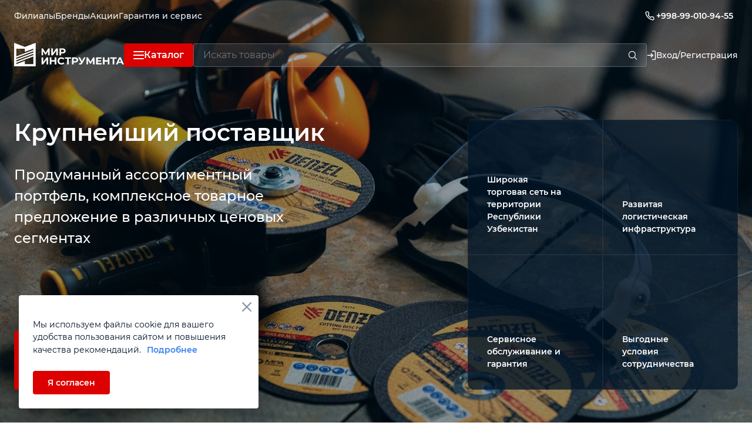

--- FILE ---
content_type: text/html; charset=utf-8
request_url: https://uz.toolsworld.com/
body_size: 103035
content:
<!doctype html>
<html data-n-head-ssr lang="ru" build="8.23; 13:23" data-n-head="%7B%22lang%22:%7B%22ssr%22:%22ru%22%7D,%22build%22:%7B%22ssr%22:%228.23;%2013:23%22%7D%7D">
  <head >
    <meta name="it-rating" content="it-rat-4f190b938ed5b60a127508fb1ef06294">
    <style>body,html{font-family:Montserrat,Helvetica,Arial,Verdana,Tahoma,sans-serif!important}</style>
    <title>Мир Инструмента Узбекистан</title><meta data-n-head="ssr" charset="utf-8"><meta data-n-head="ssr" name="viewport" content="width=device-width, initial-scale=1, user-scalable=no"><meta data-n-head="ssr" data-hid="description" name="description" content=""><meta data-n-head="ssr" name="format-detection" content="telephone=no"><link data-n-head="ssr" rel="manifest" href="/favicon/site.webmanifest"><link data-n-head="ssr" rel="icon" sizes="any" href="/favicon/favicon.ico"><link data-n-head="ssr" rel="icon" type="image/svg+xml" href="/favicon/favicon.svg"><link data-n-head="ssr" rel="icon" type="image/png" sizes="any" href="/favicon/favicon-32x32.png"><link data-n-head="ssr" rel="apple-touch-icon" type="image/png" sizes="any" href="/favicon/apple-touch-icon.png"><link data-n-head="ssr" rel="mask-icon" href="/favicon/favicon.svg"><link data-n-head="ssr" as="style" rel="stylesheet preload prefetch" href="/fonts/fonts.css"><link rel="stylesheet" href="/_nuxt/css/5bd0246.css"><link rel="stylesheet" href="/_nuxt/css/2cb27a5.css"><link rel="stylesheet" href="/_nuxt/css/6ce301e.css"><link rel="stylesheet" href="/_nuxt/css/1ef7915.css"><link rel="stylesheet" href="/_nuxt/css/5c5b98e.css"><link rel="stylesheet" href="/_nuxt/css/39812f7.css"><link rel="stylesheet" href="/_nuxt/css/b72c490.css"><link rel="stylesheet" href="/_nuxt/css/8f02f71.css"><link rel="stylesheet" href="/_nuxt/css/dfa4347.css"><link rel="stylesheet" href="/_nuxt/css/a53bf8c.css"><link rel="stylesheet" href="/_nuxt/css/c66e503.css"><link rel="stylesheet" href="/_nuxt/css/fb9c3b6.css"><link rel="stylesheet" href="/_nuxt/css/373ebae.css"><link rel="stylesheet" href="/_nuxt/css/5ed2cc1.css"><link rel="stylesheet" href="/_nuxt/css/ad48007.css"><link rel="stylesheet" href="/_nuxt/css/cdef78f.css">
    <script type="text/javascript" async src="https://app.uiscom.ru/static/cs.min.js?k=axTaypG3C8S1nPZZzZRDoGPWvl6VGtQM"></script>
  </head>
  <body >
    <div data-server-rendered="true" id="__nuxt"><!----><div id="__layout"><div data-fetch-key="data-v-0e5158a7:0" class="default" data-v-0e5158a7><!----> <!----> <!----> <main class="index-page" data-v-405035a8 data-v-0e5158a7><section class="index-banner" data-v-66416216 data-v-405035a8><article class="banner index-banner__desktop" data-v-60105852 data-v-66416216><div class="banner__shadow" data-v-60105852><picture data-not-lazy class="banner__img" data-v-60105852><source data-not-lazy="" data-srcset="/upload/iblock/c25/tk4v9xqip321s3jvsf473nlzppbz3a0j/4.webp" type="image/webp" data-v-60105852> <img data-src="/upload/iblock/e37/tv24po41yfny7jrvbcpe8fd5a1vdfizt/4.webp" alt="Широкая торговая сеть на территории Республики Узбекистан" data-not-lazy="" src="/upload/iblock/e37/tv24po41yfny7jrvbcpe8fd5a1vdfizt/4.webp" data-v-60105852></picture><picture data-not-lazy class="banner__img banner__img--selected" data-v-60105852><source data-not-lazy="" data-srcset="/upload/iblock/0da/20krrznj8lr6vb124dajjxoztjdwopae/222.jpg" type="image/webp" data-v-60105852> <img data-src="/upload/iblock/092/t2txd3ly07gpz156gw4z0dzzx59yf6zx/222-_1_.jpg" alt="Крупнейший поставщик" data-not-lazy="" src="/upload/iblock/092/t2txd3ly07gpz156gw4z0dzzx59yf6zx/222-_1_.jpg" data-v-60105852></picture><picture data-not-lazy class="banner__img" data-v-60105852><source data-not-lazy="" data-srcset="/upload/iblock/df2/x8ik3p2f5zk5tame9apaj4tjx46fp42n/3.webp" type="image/webp" data-v-60105852> <img data-src="/upload/iblock/45c/p8f5exj0sr53x3657whbyg3a2nfn7z6w/3.webp" alt="Развитая логистическая инфраструктура" data-not-lazy="" src="/upload/iblock/45c/p8f5exj0sr53x3657whbyg3a2nfn7z6w/3.webp" data-v-60105852></picture><picture data-not-lazy class="banner__img" data-v-60105852><source data-not-lazy="" data-srcset="/upload/iblock/0e2/62ou0lz84qtp5k1p6djd8mxx8zkpw98b/5.webp" type="image/webp" data-v-60105852> <img data-src="/upload/iblock/7e3/5yvgkx0azpgtbt0j61ujha1gekqh5ulx/5.jpg" alt="Сервисное обслуживание и гарантия" data-not-lazy="" src="/upload/iblock/7e3/5yvgkx0azpgtbt0j61ujha1gekqh5ulx/5.jpg" data-v-60105852></picture><picture data-not-lazy class="banner__img" data-v-60105852><source data-not-lazy="" data-srcset="/upload/iblock/45d/2mjrr7r3amcvtnp72qfa9xhqiin1jdxm/2.webp" type="image/webp" data-v-60105852> <img data-src="/upload/iblock/0bc/4gfno703tryvkdw9zy3qxn0m6tog07o7/2.webp" alt="Выгодные условия сотрудничества" data-not-lazy="" src="/upload/iblock/0bc/4gfno703tryvkdw9zy3qxn0m6tog07o7/2.webp" data-v-60105852></picture></div> <div class="instrument-container" data-v-1ef5f23f data-v-60105852><div class="banner__inner" data-v-1ef5f23f data-v-60105852><div class="banner__text" data-v-1ef5f23f data-v-60105852><h2 class="banner__title" data-v-1ef5f23f data-v-60105852>Крупнейший поставщик</h2> <h3 class="banner__desc" data-v-1ef5f23f data-v-60105852>Продуманный ассортиментный портфель, комплексное товарное предложение в различных ценовых сегментах
</h3> <a href="/registration/" class="partnership-link banner__bp-link" data-v-256a16b3 data-v-60105852><span class="partnership-link__text" data-v-256a16b3>Стать партнером</span> <div class="partnership-link__btn" data-v-256a16b3><svg width="17" height="15" fill="none" xmlns="http://www.w3.org/2000/svg" class="partnership-link__arrow" data-v-256a16b3><path d="M16.226 7.572h-15M10.176 1.548l6.05 6.024-6.05 6.025" data-v-256a16b3></path></svg></div></a></div> <div class="panel panel--desktop banner__panel" data-v-38f6b889 data-v-60105852><div class="panel__item panel__item--desktop item" data-v-1acacbfa data-v-38f6b889><div class="item__svg" data-v-1acacbfa></div> <span class="item__title" data-v-1acacbfa>
    Широкая торговая сеть на территории Республики Узбекистан
  </span></div><div class="panel__item panel__item--desktop item" data-v-1acacbfa data-v-38f6b889><div class="item__svg" data-v-1acacbfa></div> <span class="item__title" data-v-1acacbfa>
    Развитая логистическая инфраструктура
  </span></div><div class="panel__item panel__item--desktop item" data-v-1acacbfa data-v-38f6b889><div class="item__svg" data-v-1acacbfa></div> <span class="item__title" data-v-1acacbfa>
    Сервисное обслуживание и гарантия
  </span></div><div class="panel__item panel__item--desktop item" data-v-1acacbfa data-v-38f6b889><div class="item__svg" data-v-1acacbfa></div> <span class="item__title" data-v-1acacbfa>
    Выгодные условия сотрудничества
  </span></div></div></div></div></article></section> <section class="about" data-v-fd8cc37c data-v-405035a8><div class="instrument-container about__inner" data-v-1ef5f23f data-v-fd8cc37c><h2 class="about__title" data-v-1ef5f23f data-v-fd8cc37c>О компании</h2> <div class="about__main" data-v-1ef5f23f data-v-fd8cc37c><p class="about__par about__par--short" data-v-1ef5f23f data-v-fd8cc37c>
        Компания была основана в 1995 году и на сегодняшний день является ведущим поставщиком ручного, садового инструмента, слесарного, электро и силового оборудования на российском рынке.
      </p> <button class="about__show-btn" data-v-1ef5f23f data-v-fd8cc37c>
        Полное описание
      </button> <p class="about__par about__par--closed" data-v-1ef5f23f data-v-fd8cc37c>
        «МИР ИНСТРУМЕНТА» является эксклюзивным поставщиком торговых марок «Сибртех», Denzel, Matrix, Gross, Stels, Sparta, «Барс», Palisad и др.
      </p><p class="about__par about__par--closed" data-v-1ef5f23f data-v-fd8cc37c>
        На сегодняшний день штат компании насчитывает более 3000 сотрудников в РФ, СНГ, Европе, Ближнем Востоке и Южной Америке. На рынок Узбекистана компания вышла в 2019 году, где продукция компании сразу полюбилась потребителям за сочетание отличного качества и доступной цены. Для наших крупных и постоянных клиентов в Узбекистане, компанией разработана специальная ценовая политика и система лояльности.
      </p></div></div></section> <section class="joint-section" data-v-405035a8><section class="numbers" data-v-fd527df0 data-v-405035a8><header class="numbers__header" data-v-fd527df0><div class="instrument-container" data-v-1ef5f23f data-v-fd527df0><h2 class="numbers__title" data-v-1ef5f23f data-v-fd527df0>
        Мир Инструмента в цифрах
      </h2></div></header> <div class="numbers__body-wrapper" data-v-fd527df0><div class="numbers__body" data-v-fd527df0><div class="instrument-container" data-v-1ef5f23f data-v-fd527df0><div class="panel" data-v-17594171 data-v-fd527df0><div class="swiper" data-v-1e79b06e data-v-17594171><div class="swiper-wrapper swiper__wrapper" data-v-1e79b06e><div class="swiper-slide swiper__slide" data-v-1e79b06e><h3 class="swiper__title" data-v-1e79b06e>30</h3> <span class="swiper__subtitle" data-v-1e79b06e></span></div><div class="swiper-slide swiper__slide" data-v-1e79b06e><h3 class="swiper__title" data-v-1e79b06e>12</h3> <span class="swiper__subtitle" data-v-1e79b06e></span></div><div class="swiper-slide swiper__slide" data-v-1e79b06e><h3 class="swiper__title" data-v-1e79b06e>5000+</h3> <span class="swiper__subtitle" data-v-1e79b06e></span></div><div class="swiper-slide swiper__slide" data-v-1e79b06e><h3 class="swiper__title" data-v-1e79b06e>10</h3> <span class="swiper__subtitle" data-v-1e79b06e></span></div></div></div> <div class="panel__square" data-v-17594171><div class="square" data-v-17594171><h3 class="square__title" data-v-17594171>30</h3> <span class="square__subtitle" data-v-17594171>лет на рынке инструмента</span></div><div class="square" data-v-17594171><h3 class="square__title" data-v-17594171>12</h3> <span class="square__subtitle" data-v-17594171>стран производителей</span></div><div class="square" data-v-17594171><h3 class="square__title" data-v-17594171>5000+</h3> <span class="square__subtitle" data-v-17594171>наименований товара</span></div><div class="square" data-v-17594171><h3 class="square__title" data-v-17594171>10</h3> <span class="square__subtitle" data-v-17594171>брендов</span></div></div> <div class="panel__desc" data-v-17594171><p data-v-17594171>
      Ключевые факты и цифры компании
    </p></div></div></div></div></div></section> <section class="wrapper index-video" data-v-275b273f data-v-405035a8><div class="instrument-container" data-v-1ef5f23f data-v-275b273f><header class="wrapper__header" data-v-1ef5f23f data-v-275b273f><h2 class="wrapper__title" data-v-1ef5f23f data-v-275b273f>
        Видео
      </h2> <a href="/media/?tab=MediaVideo" class="wrapper__link" data-v-275b273f>Смотреть все
        <svg width="8" height="14" xmlns="http://www.w3.org/2000/svg" data-v-275b273f><path d="M5.38 6.978c-.03-.02-.065-.036-.09-.06A10051.03 10051.03 0 0 1 .544 2.17C.202 1.83.154 1.335.424.962A.916.916 0 0 1 1.765.807c.032.027.061.057.091.087l5.42 5.42c.41.41.41.96 0 1.37L1.831 13.13c-.401.4-1.018.38-1.373-.046a.918.918 0 0 1 0-1.164c.033-.04.07-.078.108-.115L5.29 7.08c.025-.025.06-.04.09-.06v-.043Z" data-v-275b273f></path></svg></a></header> <div class="wrapper__body" data-v-1ef5f23f data-v-275b273f><div slot="navigation" class="wrapper__navigation" data-v-1ef5f23f data-v-275b273f><button class="wrapper__nav-btn wrapper__nav-btn--prev wrapper__nav-btn--video" data-v-1ef5f23f data-v-275b273f><svg width="17" height="15" fill="none" xmlns="http://www.w3.org/2000/svg" data-v-1ef5f23f data-v-275b273f><path d="M16.226 7.572h-15M10.176 1.548l6.05 6.024-6.05 6.025" data-v-1ef5f23f data-v-275b273f></path></svg></button> <button class="wrapper__nav-btn wrapper__nav-btn--next wrapper__nav-btn--video" data-v-1ef5f23f data-v-275b273f><svg width="17" height="15" fill="none" xmlns="http://www.w3.org/2000/svg" data-v-1ef5f23f data-v-275b273f><path d="M16.226 7.572h-15M10.176 1.548l6.05 6.024-6.05 6.025" data-v-1ef5f23f data-v-275b273f></path></svg></button></div> <div class="swiper common-swiper video-swiper" data-v-0b5e921d data-v-f793fb4e><div class="swiper-wrapper common-swiper__wrapper common-swiper__wrapper--video" data-v-0b5e921d><div class="group swiper-slide group--solo" data-v-631dc7f5 data-v-f793fb4e><div class="video-pre group__solo" data-v-2a4bfdc0 data-v-631dc7f5><picture data-v-2a4bfdc0><source data-srcset="/upload/iblock/909/ze5k5uy6hok5ejjt3adjp90rm3300h8p/Bezymyannyy-66.png.webp" type="image/webp" src="/img/dev/808.gif" data-v-2a4bfdc0> <img data-src="/upload/iblock/909/ze5k5uy6hok5ejjt3adjp90rm3300h8p/Bezymyannyy-66.png" alt="video" class="video-pre__img video-pre__img--solo" data-v-2a4bfdc0></picture> <button type="button" class="button video-pre__play-btn button--flex" data-v-0aee33f2 data-v-2a4bfdc0><svg width="35" height="37" fill="none" xmlns="http://www.w3.org/2000/svg" data-v-0aee33f2 data-v-2a4bfdc0><path d="M3.793 36.391a3.464 3.464 0 0 1-1.661-.452 3.334 3.334 0 0 1-1.21-1.199 3.234 3.234 0 0 1-.443-1.616V4.006c0-.564.15-1.128.443-1.623a3.317 3.317 0 0 1 1.21-1.191 3.443 3.443 0 0 1 3.328-.049l27.192 14.56c.53.285.966.696 1.274 1.198.308.501.466 1.08.466 1.664a3.25 3.25 0 0 1-.466 1.665c-.308.502-.744.92-1.274 1.198L5.46 35.988a3.431 3.431 0 0 1-1.617.403h-.05Zm.021-34.405a2.16 2.16 0 0 0-1.024.279 2.11 2.11 0 0 0-.751.745c-.18.3-.272.648-.272.996v29.111c0 .349.093.697.272 1.004.179.299.437.557.744.738.308.181.666.279 1.024.279.38 0 .723-.084 1.03-.251l27.192-14.56a2.05 2.05 0 0 0 .788-.745c.193-.313.286-.668.286-1.024 0-.355-.1-.717-.286-1.024a2.05 2.05 0 0 0-.788-.745L4.845 2.237a2.176 2.176 0 0 0-1.002-.25h-.029Z" fill="#fff" data-v-0aee33f2 data-v-2a4bfdc0></path></svg></button></div> <!----></div><div class="group swiper-slide" data-v-631dc7f5 data-v-f793fb4e><div class="video-pre" data-v-2a4bfdc0 data-v-631dc7f5><picture data-v-2a4bfdc0><source data-srcset="/upload/iblock/4c8/tze3b324xtm1w81s0gr5wf1ybkjsfozh/Bezymyannyy-61.png.webp" type="image/webp" src="/img/dev/808.gif" data-v-2a4bfdc0> <img data-src="/upload/iblock/4c8/tze3b324xtm1w81s0gr5wf1ybkjsfozh/Bezymyannyy-61.png" alt="video" class="video-pre__img" data-v-2a4bfdc0></picture> <button type="button" class="button video-pre__play-btn button--flex" data-v-0aee33f2 data-v-2a4bfdc0><svg width="35" height="37" fill="none" xmlns="http://www.w3.org/2000/svg" data-v-0aee33f2 data-v-2a4bfdc0><path d="M3.793 36.391a3.464 3.464 0 0 1-1.661-.452 3.334 3.334 0 0 1-1.21-1.199 3.234 3.234 0 0 1-.443-1.616V4.006c0-.564.15-1.128.443-1.623a3.317 3.317 0 0 1 1.21-1.191 3.443 3.443 0 0 1 3.328-.049l27.192 14.56c.53.285.966.696 1.274 1.198.308.501.466 1.08.466 1.664a3.25 3.25 0 0 1-.466 1.665c-.308.502-.744.92-1.274 1.198L5.46 35.988a3.431 3.431 0 0 1-1.617.403h-.05Zm.021-34.405a2.16 2.16 0 0 0-1.024.279 2.11 2.11 0 0 0-.751.745c-.18.3-.272.648-.272.996v29.111c0 .349.093.697.272 1.004.179.299.437.557.744.738.308.181.666.279 1.024.279.38 0 .723-.084 1.03-.251l27.192-14.56a2.05 2.05 0 0 0 .788-.745c.193-.313.286-.668.286-1.024 0-.355-.1-.717-.286-1.024a2.05 2.05 0 0 0-.788-.745L4.845 2.237a2.176 2.176 0 0 0-1.002-.25h-.029Z" fill="#fff" data-v-0aee33f2 data-v-2a4bfdc0></path></svg></button></div> <div class="video-pre" data-v-2a4bfdc0 data-v-631dc7f5><picture data-v-2a4bfdc0><source data-srcset="/upload/iblock/d63/fyc3np8hflo1ga6epb6ybihihlt661b3/Bezymyannyy-56.png.webp" type="image/webp" src="/img/dev/808.gif" data-v-2a4bfdc0> <img data-src="/upload/iblock/d63/fyc3np8hflo1ga6epb6ybihihlt661b3/Bezymyannyy-56.png" alt="video" class="video-pre__img" data-v-2a4bfdc0></picture> <button type="button" class="button video-pre__play-btn button--flex" data-v-0aee33f2 data-v-2a4bfdc0><svg width="35" height="37" fill="none" xmlns="http://www.w3.org/2000/svg" data-v-0aee33f2 data-v-2a4bfdc0><path d="M3.793 36.391a3.464 3.464 0 0 1-1.661-.452 3.334 3.334 0 0 1-1.21-1.199 3.234 3.234 0 0 1-.443-1.616V4.006c0-.564.15-1.128.443-1.623a3.317 3.317 0 0 1 1.21-1.191 3.443 3.443 0 0 1 3.328-.049l27.192 14.56c.53.285.966.696 1.274 1.198.308.501.466 1.08.466 1.664a3.25 3.25 0 0 1-.466 1.665c-.308.502-.744.92-1.274 1.198L5.46 35.988a3.431 3.431 0 0 1-1.617.403h-.05Zm.021-34.405a2.16 2.16 0 0 0-1.024.279 2.11 2.11 0 0 0-.751.745c-.18.3-.272.648-.272.996v29.111c0 .349.093.697.272 1.004.179.299.437.557.744.738.308.181.666.279 1.024.279.38 0 .723-.084 1.03-.251l27.192-14.56a2.05 2.05 0 0 0 .788-.745c.193-.313.286-.668.286-1.024 0-.355-.1-.717-.286-1.024a2.05 2.05 0 0 0-.788-.745L4.845 2.237a2.176 2.176 0 0 0-1.002-.25h-.029Z" fill="#fff" data-v-0aee33f2 data-v-2a4bfdc0></path></svg></button></div></div><div class="group swiper-slide" data-v-631dc7f5 data-v-f793fb4e><div class="video-pre" data-v-2a4bfdc0 data-v-631dc7f5><picture data-v-2a4bfdc0><source data-srcset="/upload/iblock/212/53etvakp6gvktu0hz0o59juj7fb65rxl/Bezymyannyy-60.png.webp" type="image/webp" src="/img/dev/808.gif" data-v-2a4bfdc0> <img data-src="/upload/iblock/212/53etvakp6gvktu0hz0o59juj7fb65rxl/Bezymyannyy-60.png" alt="video" class="video-pre__img" data-v-2a4bfdc0></picture> <button type="button" class="button video-pre__play-btn button--flex" data-v-0aee33f2 data-v-2a4bfdc0><svg width="35" height="37" fill="none" xmlns="http://www.w3.org/2000/svg" data-v-0aee33f2 data-v-2a4bfdc0><path d="M3.793 36.391a3.464 3.464 0 0 1-1.661-.452 3.334 3.334 0 0 1-1.21-1.199 3.234 3.234 0 0 1-.443-1.616V4.006c0-.564.15-1.128.443-1.623a3.317 3.317 0 0 1 1.21-1.191 3.443 3.443 0 0 1 3.328-.049l27.192 14.56c.53.285.966.696 1.274 1.198.308.501.466 1.08.466 1.664a3.25 3.25 0 0 1-.466 1.665c-.308.502-.744.92-1.274 1.198L5.46 35.988a3.431 3.431 0 0 1-1.617.403h-.05Zm.021-34.405a2.16 2.16 0 0 0-1.024.279 2.11 2.11 0 0 0-.751.745c-.18.3-.272.648-.272.996v29.111c0 .349.093.697.272 1.004.179.299.437.557.744.738.308.181.666.279 1.024.279.38 0 .723-.084 1.03-.251l27.192-14.56a2.05 2.05 0 0 0 .788-.745c.193-.313.286-.668.286-1.024 0-.355-.1-.717-.286-1.024a2.05 2.05 0 0 0-.788-.745L4.845 2.237a2.176 2.176 0 0 0-1.002-.25h-.029Z" fill="#fff" data-v-0aee33f2 data-v-2a4bfdc0></path></svg></button></div> <div class="video-pre" data-v-2a4bfdc0 data-v-631dc7f5><picture data-v-2a4bfdc0><source data-srcset="/upload/iblock/656/tlkx8c98jzq6tucir48303q3m0dcxg8z/Bezymyannyy-65.png.webp" type="image/webp" src="/img/dev/808.gif" data-v-2a4bfdc0> <img data-src="/upload/iblock/656/tlkx8c98jzq6tucir48303q3m0dcxg8z/Bezymyannyy-65.png" alt="video" class="video-pre__img" data-v-2a4bfdc0></picture> <button type="button" class="button video-pre__play-btn button--flex" data-v-0aee33f2 data-v-2a4bfdc0><svg width="35" height="37" fill="none" xmlns="http://www.w3.org/2000/svg" data-v-0aee33f2 data-v-2a4bfdc0><path d="M3.793 36.391a3.464 3.464 0 0 1-1.661-.452 3.334 3.334 0 0 1-1.21-1.199 3.234 3.234 0 0 1-.443-1.616V4.006c0-.564.15-1.128.443-1.623a3.317 3.317 0 0 1 1.21-1.191 3.443 3.443 0 0 1 3.328-.049l27.192 14.56c.53.285.966.696 1.274 1.198.308.501.466 1.08.466 1.664a3.25 3.25 0 0 1-.466 1.665c-.308.502-.744.92-1.274 1.198L5.46 35.988a3.431 3.431 0 0 1-1.617.403h-.05Zm.021-34.405a2.16 2.16 0 0 0-1.024.279 2.11 2.11 0 0 0-.751.745c-.18.3-.272.648-.272.996v29.111c0 .349.093.697.272 1.004.179.299.437.557.744.738.308.181.666.279 1.024.279.38 0 .723-.084 1.03-.251l27.192-14.56a2.05 2.05 0 0 0 .788-.745c.193-.313.286-.668.286-1.024 0-.355-.1-.717-.286-1.024a2.05 2.05 0 0 0-.788-.745L4.845 2.237a2.176 2.176 0 0 0-1.002-.25h-.029Z" fill="#fff" data-v-0aee33f2 data-v-2a4bfdc0></path></svg></button></div></div><div class="group swiper-slide" data-v-631dc7f5 data-v-f793fb4e><div class="video-pre" data-v-2a4bfdc0 data-v-631dc7f5><picture data-v-2a4bfdc0><source data-srcset="/upload/iblock/6c6/ce2p8rf31ywvrp2lbdvwi8f98sgxv1hd/Bezymyannyy-58.png.webp" type="image/webp" src="/img/dev/808.gif" data-v-2a4bfdc0> <img data-src="/upload/iblock/6c6/ce2p8rf31ywvrp2lbdvwi8f98sgxv1hd/Bezymyannyy-58.png" alt="video" class="video-pre__img" data-v-2a4bfdc0></picture> <button type="button" class="button video-pre__play-btn button--flex" data-v-0aee33f2 data-v-2a4bfdc0><svg width="35" height="37" fill="none" xmlns="http://www.w3.org/2000/svg" data-v-0aee33f2 data-v-2a4bfdc0><path d="M3.793 36.391a3.464 3.464 0 0 1-1.661-.452 3.334 3.334 0 0 1-1.21-1.199 3.234 3.234 0 0 1-.443-1.616V4.006c0-.564.15-1.128.443-1.623a3.317 3.317 0 0 1 1.21-1.191 3.443 3.443 0 0 1 3.328-.049l27.192 14.56c.53.285.966.696 1.274 1.198.308.501.466 1.08.466 1.664a3.25 3.25 0 0 1-.466 1.665c-.308.502-.744.92-1.274 1.198L5.46 35.988a3.431 3.431 0 0 1-1.617.403h-.05Zm.021-34.405a2.16 2.16 0 0 0-1.024.279 2.11 2.11 0 0 0-.751.745c-.18.3-.272.648-.272.996v29.111c0 .349.093.697.272 1.004.179.299.437.557.744.738.308.181.666.279 1.024.279.38 0 .723-.084 1.03-.251l27.192-14.56a2.05 2.05 0 0 0 .788-.745c.193-.313.286-.668.286-1.024 0-.355-.1-.717-.286-1.024a2.05 2.05 0 0 0-.788-.745L4.845 2.237a2.176 2.176 0 0 0-1.002-.25h-.029Z" fill="#fff" data-v-0aee33f2 data-v-2a4bfdc0></path></svg></button></div> <div class="video-pre" data-v-2a4bfdc0 data-v-631dc7f5><picture data-v-2a4bfdc0><source data-srcset="/upload/iblock/60e/a01bchknvrao385rxed86x9592tcq7dp/Bezymyannyy-67.png.webp" type="image/webp" src="/img/dev/808.gif" data-v-2a4bfdc0> <img data-src="/upload/iblock/60e/a01bchknvrao385rxed86x9592tcq7dp/Bezymyannyy-67.png" alt="video" class="video-pre__img" data-v-2a4bfdc0></picture> <button type="button" class="button video-pre__play-btn button--flex" data-v-0aee33f2 data-v-2a4bfdc0><svg width="35" height="37" fill="none" xmlns="http://www.w3.org/2000/svg" data-v-0aee33f2 data-v-2a4bfdc0><path d="M3.793 36.391a3.464 3.464 0 0 1-1.661-.452 3.334 3.334 0 0 1-1.21-1.199 3.234 3.234 0 0 1-.443-1.616V4.006c0-.564.15-1.128.443-1.623a3.317 3.317 0 0 1 1.21-1.191 3.443 3.443 0 0 1 3.328-.049l27.192 14.56c.53.285.966.696 1.274 1.198.308.501.466 1.08.466 1.664a3.25 3.25 0 0 1-.466 1.665c-.308.502-.744.92-1.274 1.198L5.46 35.988a3.431 3.431 0 0 1-1.617.403h-.05Zm.021-34.405a2.16 2.16 0 0 0-1.024.279 2.11 2.11 0 0 0-.751.745c-.18.3-.272.648-.272.996v29.111c0 .349.093.697.272 1.004.179.299.437.557.744.738.308.181.666.279 1.024.279.38 0 .723-.084 1.03-.251l27.192-14.56a2.05 2.05 0 0 0 .788-.745c.193-.313.286-.668.286-1.024 0-.355-.1-.717-.286-1.024a2.05 2.05 0 0 0-.788-.745L4.845 2.237a2.176 2.176 0 0 0-1.002-.25h-.029Z" fill="#fff" data-v-0aee33f2 data-v-2a4bfdc0></path></svg></button></div></div><div class="group swiper-slide" data-v-631dc7f5 data-v-f793fb4e><div class="video-pre" data-v-2a4bfdc0 data-v-631dc7f5><picture data-v-2a4bfdc0><source data-srcset="/upload/iblock/84d/h022g4gzzjaja0rk0gw0t6xfubzwt1nx/Bezymyannyy-68.png.webp" type="image/webp" src="/img/dev/808.gif" data-v-2a4bfdc0> <img data-src="/upload/iblock/84d/h022g4gzzjaja0rk0gw0t6xfubzwt1nx/Bezymyannyy-68.png" alt="video" class="video-pre__img" data-v-2a4bfdc0></picture> <button type="button" class="button video-pre__play-btn button--flex" data-v-0aee33f2 data-v-2a4bfdc0><svg width="35" height="37" fill="none" xmlns="http://www.w3.org/2000/svg" data-v-0aee33f2 data-v-2a4bfdc0><path d="M3.793 36.391a3.464 3.464 0 0 1-1.661-.452 3.334 3.334 0 0 1-1.21-1.199 3.234 3.234 0 0 1-.443-1.616V4.006c0-.564.15-1.128.443-1.623a3.317 3.317 0 0 1 1.21-1.191 3.443 3.443 0 0 1 3.328-.049l27.192 14.56c.53.285.966.696 1.274 1.198.308.501.466 1.08.466 1.664a3.25 3.25 0 0 1-.466 1.665c-.308.502-.744.92-1.274 1.198L5.46 35.988a3.431 3.431 0 0 1-1.617.403h-.05Zm.021-34.405a2.16 2.16 0 0 0-1.024.279 2.11 2.11 0 0 0-.751.745c-.18.3-.272.648-.272.996v29.111c0 .349.093.697.272 1.004.179.299.437.557.744.738.308.181.666.279 1.024.279.38 0 .723-.084 1.03-.251l27.192-14.56a2.05 2.05 0 0 0 .788-.745c.193-.313.286-.668.286-1.024 0-.355-.1-.717-.286-1.024a2.05 2.05 0 0 0-.788-.745L4.845 2.237a2.176 2.176 0 0 0-1.002-.25h-.029Z" fill="#fff" data-v-0aee33f2 data-v-2a4bfdc0></path></svg></button></div> <div class="video-pre" data-v-2a4bfdc0 data-v-631dc7f5><picture data-v-2a4bfdc0><source data-srcset="/upload/iblock/0c6/fb1vj5kbmoaf6pv5f3pqdncsprtc87nu/Bezymyannyy-64.png.webp" type="image/webp" src="/img/dev/808.gif" data-v-2a4bfdc0> <img data-src="/upload/iblock/0c6/fb1vj5kbmoaf6pv5f3pqdncsprtc87nu/Bezymyannyy-64.png" alt="video" class="video-pre__img" data-v-2a4bfdc0></picture> <button type="button" class="button video-pre__play-btn button--flex" data-v-0aee33f2 data-v-2a4bfdc0><svg width="35" height="37" fill="none" xmlns="http://www.w3.org/2000/svg" data-v-0aee33f2 data-v-2a4bfdc0><path d="M3.793 36.391a3.464 3.464 0 0 1-1.661-.452 3.334 3.334 0 0 1-1.21-1.199 3.234 3.234 0 0 1-.443-1.616V4.006c0-.564.15-1.128.443-1.623a3.317 3.317 0 0 1 1.21-1.191 3.443 3.443 0 0 1 3.328-.049l27.192 14.56c.53.285.966.696 1.274 1.198.308.501.466 1.08.466 1.664a3.25 3.25 0 0 1-.466 1.665c-.308.502-.744.92-1.274 1.198L5.46 35.988a3.431 3.431 0 0 1-1.617.403h-.05Zm.021-34.405a2.16 2.16 0 0 0-1.024.279 2.11 2.11 0 0 0-.751.745c-.18.3-.272.648-.272.996v29.111c0 .349.093.697.272 1.004.179.299.437.557.744.738.308.181.666.279 1.024.279.38 0 .723-.084 1.03-.251l27.192-14.56a2.05 2.05 0 0 0 .788-.745c.193-.313.286-.668.286-1.024 0-.355-.1-.717-.286-1.024a2.05 2.05 0 0 0-.788-.745L4.845 2.237a2.176 2.176 0 0 0-1.002-.25h-.029Z" fill="#fff" data-v-0aee33f2 data-v-2a4bfdc0></path></svg></button></div></div><div class="group swiper-slide" data-v-631dc7f5 data-v-f793fb4e><div class="video-pre" data-v-2a4bfdc0 data-v-631dc7f5><picture data-v-2a4bfdc0><source data-srcset="/upload/iblock/eb9/qfxfvcbq4z42ylo76fbdmwdjnvrfp595/Bezymyannyy-63.png.webp" type="image/webp" src="/img/dev/808.gif" data-v-2a4bfdc0> <img data-src="/upload/iblock/eb9/qfxfvcbq4z42ylo76fbdmwdjnvrfp595/Bezymyannyy-63.png" alt="video" class="video-pre__img" data-v-2a4bfdc0></picture> <button type="button" class="button video-pre__play-btn button--flex" data-v-0aee33f2 data-v-2a4bfdc0><svg width="35" height="37" fill="none" xmlns="http://www.w3.org/2000/svg" data-v-0aee33f2 data-v-2a4bfdc0><path d="M3.793 36.391a3.464 3.464 0 0 1-1.661-.452 3.334 3.334 0 0 1-1.21-1.199 3.234 3.234 0 0 1-.443-1.616V4.006c0-.564.15-1.128.443-1.623a3.317 3.317 0 0 1 1.21-1.191 3.443 3.443 0 0 1 3.328-.049l27.192 14.56c.53.285.966.696 1.274 1.198.308.501.466 1.08.466 1.664a3.25 3.25 0 0 1-.466 1.665c-.308.502-.744.92-1.274 1.198L5.46 35.988a3.431 3.431 0 0 1-1.617.403h-.05Zm.021-34.405a2.16 2.16 0 0 0-1.024.279 2.11 2.11 0 0 0-.751.745c-.18.3-.272.648-.272.996v29.111c0 .349.093.697.272 1.004.179.299.437.557.744.738.308.181.666.279 1.024.279.38 0 .723-.084 1.03-.251l27.192-14.56a2.05 2.05 0 0 0 .788-.745c.193-.313.286-.668.286-1.024 0-.355-.1-.717-.286-1.024a2.05 2.05 0 0 0-.788-.745L4.845 2.237a2.176 2.176 0 0 0-1.002-.25h-.029Z" fill="#fff" data-v-0aee33f2 data-v-2a4bfdc0></path></svg></button></div> <!----></div></div> <div slot="pagination" class="swiper-pagination common-swiper__pagination common-swiper__pagination--video" data-v-0b5e921d></div></div></div></div></section></section> <!----> <section class="wrapper brands-section no-auth" data-v-275b273f data-v-23158c36 data-v-405035a8><div class="instrument-container" data-v-1ef5f23f data-v-275b273f><header class="wrapper__header" data-v-1ef5f23f data-v-275b273f><h2 class="wrapper__title" data-v-1ef5f23f data-v-275b273f>
        Наши бренды
      </h2> <a href="/brands/" class="wrapper__link" data-v-275b273f>Смотреть все
        <svg width="8" height="14" xmlns="http://www.w3.org/2000/svg" data-v-275b273f><path d="M5.38 6.978c-.03-.02-.065-.036-.09-.06A10051.03 10051.03 0 0 1 .544 2.17C.202 1.83.154 1.335.424.962A.916.916 0 0 1 1.765.807c.032.027.061.057.091.087l5.42 5.42c.41.41.41.96 0 1.37L1.831 13.13c-.401.4-1.018.38-1.373-.046a.918.918 0 0 1 0-1.164c.033-.04.07-.078.108-.115L5.29 7.08c.025-.025.06-.04.09-.06v-.043Z" data-v-275b273f></path></svg></a></header> <div class="wrapper__body" data-v-1ef5f23f data-v-275b273f><div slot="navigation" class="wrapper__navigation" data-v-1ef5f23f data-v-275b273f><button class="wrapper__nav-btn wrapper__nav-btn--prev wrapper__nav-btn--brands" data-v-1ef5f23f data-v-275b273f><svg width="17" height="15" fill="none" xmlns="http://www.w3.org/2000/svg" data-v-1ef5f23f data-v-275b273f><path d="M16.226 7.572h-15M10.176 1.548l6.05 6.024-6.05 6.025" data-v-1ef5f23f data-v-275b273f></path></svg></button> <button class="wrapper__nav-btn wrapper__nav-btn--next wrapper__nav-btn--brands" data-v-1ef5f23f data-v-275b273f><svg width="17" height="15" fill="none" xmlns="http://www.w3.org/2000/svg" data-v-1ef5f23f data-v-275b273f><path d="M16.226 7.572h-15M10.176 1.548l6.05 6.024-6.05 6.025" data-v-1ef5f23f data-v-275b273f></path></svg></button></div> <div class="swiper common-swiper" data-v-0b5e921d data-v-23158c36><div class="swiper-wrapper common-swiper__wrapper common-swiper__wrapper--brands" data-v-0b5e921d><a href="/brands/denzel/" class="element swiper-slide" data-v-58ba2360><div class="element__img" data-v-58ba2360><picture data-not-lazy="" data-v-58ba2360><source data-srcset="/upload/iblock/37f/1biroidztljjwa3aq2akz9qw7d214v5z/denzel.png.webp" type="image/webp" class="swiper-lazy" data-v-58ba2360> <img data-src="/upload/iblock/37f/1biroidztljjwa3aq2akz9qw7d214v5z/denzel.png" data-not-lazy="" alt="Бренд" class="swiper-lazy" data-v-58ba2360></picture> <div class="swiper-lazy-preloader" data-v-58ba2360></div></div> <p class="element__text" data-v-58ba2360>Товарный ряд бренда Denzel представлен широким ассортиментом инструмента, для бытового использования, а также для любителей DIY</p></a><a href="/brands/matrix/" class="element swiper-slide" data-v-58ba2360><div class="element__img" data-v-58ba2360><picture data-not-lazy="" data-v-58ba2360><source data-srcset="/upload/iblock/c99/yl9keozfu6qh4tb3o8zjhwerwq7ms9b9/mn_logo_2.png.webp" type="image/webp" class="swiper-lazy" data-v-58ba2360> <img data-src="/upload/iblock/c99/yl9keozfu6qh4tb3o8zjhwerwq7ms9b9/mn_logo_2.png" data-not-lazy="" alt="Бренд" class="swiper-lazy" data-v-58ba2360></picture> <div class="swiper-lazy-preloader" data-v-58ba2360></div></div> <p class="element__text" data-v-58ba2360>За более чем 20-летнюю историю бренд Matrix стал одним из самых популярных брендов ручного инструмента в Узбекистане</p></a><a href="/brands/stels/" class="element swiper-slide" data-v-58ba2360><div class="element__img" data-v-58ba2360><picture data-not-lazy="" data-v-58ba2360><source data-srcset="/upload/iblock/642/496lh055relbhz0h2e7zcvxqoro3i85y/mn_logo_3.png.webp" type="image/webp" class="swiper-lazy" data-v-58ba2360> <img data-src="/upload/iblock/642/496lh055relbhz0h2e7zcvxqoro3i85y/mn_logo_3.png" data-not-lazy="" alt="Бренд" class="swiper-lazy" data-v-58ba2360></picture> <div class="swiper-lazy-preloader" data-v-58ba2360></div></div> <p class="element__text" data-v-58ba2360>Продукция Stels станет верным спутником в дороге и незаменимым помощником для технического обслуживания вашего авто 

</p></a><a href="/brands/sibrtekh/" class="element swiper-slide" data-v-58ba2360><div class="element__img" data-v-58ba2360><picture data-not-lazy="" data-v-58ba2360><source data-srcset="/upload/iblock/22b/02bvg0l7hbzczh4karbmdapxhaz3se28/mn_logo_5.png.webp" type="image/webp" class="swiper-lazy" data-v-58ba2360> <img data-src="/upload/iblock/22b/02bvg0l7hbzczh4karbmdapxhaz3se28/mn_logo_5.png" data-not-lazy="" alt="Бренд" class="swiper-lazy" data-v-58ba2360></picture> <div class="swiper-lazy-preloader" data-v-58ba2360></div></div> <p class="element__text" data-v-58ba2360>«СИБРТЕХ» — бренд силовой, измерительной техники, столярного и слесарного инструмента для ремонта дома и автомобиля</p></a><a href="/brands/bars/" class="element swiper-slide" data-v-58ba2360><div class="element__img" data-v-58ba2360><picture data-not-lazy="" data-v-58ba2360><source data-srcset="/upload/iblock/08c/9n8j2clx2h2gatt27433sql9qwp08evu/mn_logo_6.png.webp" type="image/webp" class="swiper-lazy" data-v-58ba2360> <img data-src="/upload/iblock/08c/9n8j2clx2h2gatt27433sql9qwp08evu/mn_logo_6.png" data-not-lazy="" alt="Бренд" class="swiper-lazy" data-v-58ba2360></picture> <div class="swiper-lazy-preloader" data-v-58ba2360></div></div> <p class="element__text" data-v-58ba2360>Ручной инструмент «Барс» сочетает в себе качественные материалы, инновационные технологии и современный дизайн</p></a><a href="/brands/sparta/" class="element swiper-slide" data-v-58ba2360><div class="element__img" data-v-58ba2360><picture data-not-lazy="" data-v-58ba2360><source data-srcset="/upload/iblock/33b/zdc810sfkj5a8mnzn39xmymz3j479616/mn_logo_8.png.webp" type="image/webp" class="swiper-lazy" data-v-58ba2360> <img data-src="/upload/iblock/33b/zdc810sfkj5a8mnzn39xmymz3j479616/mn_logo_8.png" data-not-lazy="" alt="Бренд" class="swiper-lazy" data-v-58ba2360></picture> <div class="swiper-lazy-preloader" data-v-58ba2360></div></div> <p class="element__text" data-v-58ba2360>Sparta — ручной инструмент для повседневных работ по доступной цене</p></a><a href="/brands/palisad/" class="element swiper-slide" data-v-58ba2360><div class="element__img" data-v-58ba2360><picture data-not-lazy="" data-v-58ba2360><source data-srcset="/upload/iblock/039/wsj3g76ssdp4bvtiq80uve8fsx9dx7sg/mn_logo_9.png.webp" type="image/webp" class="swiper-lazy" data-v-58ba2360> <img data-src="/upload/iblock/039/wsj3g76ssdp4bvtiq80uve8fsx9dx7sg/mn_logo_9.png" data-not-lazy="" alt="Бренд" class="swiper-lazy" data-v-58ba2360></picture> <div class="swiper-lazy-preloader" data-v-58ba2360></div></div> <p class="element__text" data-v-58ba2360>Продукция бренда Palisad — это широкий ассортимент товаров для ухода за садом и и придомовой территорией</p></a><a href="/brands/gross/" class="element swiper-slide" data-v-58ba2360><div class="element__img" data-v-58ba2360><picture data-not-lazy="" data-v-58ba2360><source data-srcset="/upload/iblock/a25/bc1krukgeh0r7noccsz6p59dpbdm508n/mn_logo_11.png.webp" type="image/webp" class="swiper-lazy" data-v-58ba2360> <img data-src="/upload/iblock/a25/bc1krukgeh0r7noccsz6p59dpbdm508n/mn_logo_11.png" data-not-lazy="" alt="Бренд" class="swiper-lazy" data-v-58ba2360></picture> <div class="swiper-lazy-preloader" data-v-58ba2360></div></div> <p class="element__text" data-v-58ba2360>GROSS — это высокотехнологичный выбор слесарного, столярного, измерительного, крепежный и другого инструмента для тех, кто предпочитает работать на профессиональном уровне</p></a><a href="/brands/elfe/" class="element swiper-slide" data-v-58ba2360><div class="element__img" data-v-58ba2360><picture data-not-lazy="" data-v-58ba2360><source data-srcset="/upload/iblock/39e/j8xvcgzwg01i6vrc508ghxa4ieyi3stn/Elfe.png.webp" type="image/webp" class="swiper-lazy" data-v-58ba2360> <img data-src="/upload/iblock/39e/j8xvcgzwg01i6vrc508ghxa4ieyi3stn/Elfe.png" data-not-lazy="" alt="Бренд" class="swiper-lazy" data-v-58ba2360></picture> <div class="swiper-lazy-preloader" data-v-58ba2360></div></div> <p class="element__text" data-v-58ba2360>Неутомимые и старательные волшебные персонажи из скандинавского фольклора — Elfe, поднимают настроение и помогают легко справиться с любой работой по дому.
</p></a><a href="/brands/stern/" class="element swiper-slide" data-v-58ba2360><div class="element__img" data-v-58ba2360><picture data-not-lazy="" data-v-58ba2360><source data-srcset="/upload/iblock/5d0/rgly6586pjsjpwusdt6mptp6n8ajsf1a/shtern.png.webp" type="image/webp" class="swiper-lazy" data-v-58ba2360> <img data-src="/upload/iblock/5d0/rgly6586pjsjpwusdt6mptp6n8ajsf1a/shtern.png" data-not-lazy="" alt="Бренд" class="swiper-lazy" data-v-58ba2360></picture> <div class="swiper-lazy-preloader" data-v-58ba2360></div></div> <p class="element__text" data-v-58ba2360>Электротехническая продукция Stern спроектирована с учетом новейших технологических разработок
</p></a><a href="/brands/kronwerk/" class="element swiper-slide" data-v-58ba2360><div class="element__img" data-v-58ba2360><picture data-not-lazy="" data-v-58ba2360><source data-srcset="/upload/iblock/04e/wb0n9t24sxr2rt8n1j3u8g9tv28dh2e0/kronverk.png.webp" type="image/webp" class="swiper-lazy" data-v-58ba2360> <img data-src="/upload/iblock/04e/wb0n9t24sxr2rt8n1j3u8g9tv28dh2e0/kronverk.png" data-not-lazy="" alt="Бренд" class="swiper-lazy" data-v-58ba2360></picture> <div class="swiper-lazy-preloader" data-v-58ba2360></div></div> <p class="element__text" data-v-58ba2360></p></a><a href="/brands/mtx/" class="element swiper-slide" data-v-58ba2360><div class="element__img" data-v-58ba2360><picture data-not-lazy="" data-v-58ba2360><source data-srcset="/upload/iblock/b16/hfvmwrt6loa3g3ahyc0eapek50sudjk7/579acec3bc0614f4ec15e95c011a2440.png.webp" type="image/webp" class="swiper-lazy" data-v-58ba2360> <img data-src="/upload/iblock/b16/hfvmwrt6loa3g3ahyc0eapek50sudjk7/579acec3bc0614f4ec15e95c011a2440.png" data-not-lazy="" alt="Бренд" class="swiper-lazy" data-v-58ba2360></picture> <div class="swiper-lazy-preloader" data-v-58ba2360></div></div> <p class="element__text" data-v-58ba2360>Товарный знак «MTX» является версией бренда «MATRIX» для зарубежных рынков. Небольшая часть товарной матрицы «MTX» продается в Узбекистане.
</p></a><a href="/brands/stroymash/" class="element swiper-slide" data-v-58ba2360><div class="element__img" data-v-58ba2360><picture data-not-lazy="" data-v-58ba2360><source data-srcset="/upload/iblock/5d2/p9coyducn4osu2frh1iuqed6vzkb3l1s/Snimok.jpeg.webp" type="image/webp" class="swiper-lazy" data-v-58ba2360> <img data-src="/upload/iblock/5d2/p9coyducn4osu2frh1iuqed6vzkb3l1s/Snimok.jpeg" data-not-lazy="" alt="Бренд" class="swiper-lazy" data-v-58ba2360></picture> <div class="swiper-lazy-preloader" data-v-58ba2360></div></div> <p class="element__text" data-v-58ba2360></p></a></div> <div slot="pagination" class="swiper-pagination common-swiper__pagination common-swiper__pagination--brands" data-v-0b5e921d></div></div></div></div></section> <section class="wrapper social no-auth wrapper--white" data-v-cc3bfcb2 data-v-35dacfe6 data-v-405035a8><div class="instrument-container" data-v-1ef5f23f data-v-cc3bfcb2><header class="wrapper__header" data-v-1ef5f23f data-v-cc3bfcb2><h2 class="wrapper__title" data-v-1ef5f23f data-v-cc3bfcb2>
        Мы в социальных сетях
      </h2> <a href="/media/?tab=MediaSocial" class="wrapper__link" data-v-cc3bfcb2><span class="wrapper__link-mobile" data-v-cc3bfcb2>Все</span> <span class="wrapper__link-desktop" data-v-cc3bfcb2>Все новости</span> <svg width="8" height="14" xmlns="http://www.w3.org/2000/svg" data-v-cc3bfcb2><path d="M5.38 6.978c-.03-.02-.065-.036-.09-.06A10051.03 10051.03 0 0 1 .544 2.17C.202 1.83.154 1.335.424.962A.916.916 0 0 1 1.765.807c.032.027.061.057.091.087l5.42 5.42c.41.41.41.96 0 1.37L1.831 13.13c-.401.4-1.018.38-1.373-.046a.918.918 0 0 1 0-1.164c.033-.04.07-.078.108-.115L5.29 7.08c.025-.025.06-.04.09-.06v-.043Z" data-v-cc3bfcb2></path></svg></a></header> <div class="wrapper__body" data-v-1ef5f23f data-v-cc3bfcb2><div slot="navigation" class="wrapper__navigation" data-v-1ef5f23f data-v-cc3bfcb2><button class="wrapper__nav-btn wrapper__nav-btn--prev wrapper__nav-btn--social" data-v-1ef5f23f data-v-cc3bfcb2><svg width="17" height="15" fill="none" xmlns="http://www.w3.org/2000/svg" data-v-1ef5f23f data-v-cc3bfcb2><path d="M16.226 7.572h-15M10.176 1.548l6.05 6.024-6.05 6.025" data-v-1ef5f23f data-v-cc3bfcb2></path></svg></button> <button class="wrapper__nav-btn wrapper__nav-btn--next wrapper__nav-btn--social" data-v-1ef5f23f data-v-cc3bfcb2><svg width="17" height="15" fill="none" xmlns="http://www.w3.org/2000/svg" data-v-1ef5f23f data-v-cc3bfcb2><path d="M16.226 7.572h-15M10.176 1.548l6.05 6.024-6.05 6.025" data-v-1ef5f23f data-v-cc3bfcb2></path></svg></button></div> <div class="swiper common-swiper" data-v-0b5e921d data-v-35dacfe6><div class="swiper-wrapper common-swiper__wrapper common-swiper__wrapper--social" data-v-0b5e921d><a href="https://vk.com/wall-74138581_3937" target="_blank" class="element swiper-slide" data-v-e9caa6f2><div class="element__img" data-v-e9caa6f2><picture data-not-lazy="" data-v-e9caa6f2><source data-not-lazy="" data-srcset="/upload/iblock/2c4/0o4dkj73t4swqzjcfdlfv2bd7h6vgm5j/3.png.webp" type="image/webp" class="swiper-lazy" data-v-e9caa6f2> <img data-not-lazy="" data-src="/upload/iblock/2c4/0o4dkj73t4swqzjcfdlfv2bd7h6vgm5j/3.png" alt="social" class="swiper-lazy" data-v-e9caa6f2></picture> <div class="swiper-lazy-preloader" data-v-e9caa6f2></div></div> <div class="element__social" data-v-e9caa6f2><div data-v-e9caa6f2></div></div> <div class="element__inner-text" data-v-e9caa6f2><span data-v-e9caa6f2>
      Перчатки Palisad 67854 размера L, с ПВХ-точкой, входят в набор из 5 пар
    </span></div> <p class="element__text" data-v-e9caa6f2>
    Перчатки Palisad 67854 размера L, с ПВХ-точкой, входят в набор из 5 пар
  </p></a><a href="https://vk.com/wall-74138581_3908" target="_blank" class="element swiper-slide" data-v-e9caa6f2><div class="element__img" data-v-e9caa6f2><picture data-not-lazy="" data-v-e9caa6f2><source data-not-lazy="" data-srcset="/upload/iblock/37c/fd6l9g385g556mdgxbises320v29t72k/ed838b5dfcaceb197f8bf7b9ca07dc76548b9288_14127_r1.jpg.webp.webp" type="image/webp" class="swiper-lazy" data-v-e9caa6f2> <img data-not-lazy="" data-src="/upload/iblock/37c/fd6l9g385g556mdgxbises320v29t72k/ed838b5dfcaceb197f8bf7b9ca07dc76548b9288_14127_r1.jpg.webp" alt="social" class="swiper-lazy" data-v-e9caa6f2></picture> <div class="swiper-lazy-preloader" data-v-e9caa6f2></div></div> <div class="element__social" data-v-e9caa6f2><div data-v-e9caa6f2></div></div> <div class="element__inner-text" data-v-e9caa6f2><span data-v-e9caa6f2>
      Набор Stels 14127 из стали CrV включает 11 предметов.
    </span></div> <p class="element__text" data-v-e9caa6f2>
    Набор Stels 14127 из стали CrV включает 11 предметов.
  </p></a><a href="https://vk.com/wall-74138581_3935" target="_blank" class="element swiper-slide" data-v-e9caa6f2><div class="element__img" data-v-e9caa6f2><picture data-not-lazy="" data-v-e9caa6f2><source data-not-lazy="" data-srcset="/upload/iblock/956/d0a7mdo6t45005v7e25js9ugm7x3jia8/2.png.webp" type="image/webp" class="swiper-lazy" data-v-e9caa6f2> <img data-not-lazy="" data-src="/upload/iblock/956/d0a7mdo6t45005v7e25js9ugm7x3jia8/2.png" alt="social" class="swiper-lazy" data-v-e9caa6f2></picture> <div class="swiper-lazy-preloader" data-v-e9caa6f2></div></div> <div class="element__social" data-v-e9caa6f2><div data-v-e9caa6f2></div></div> <div class="element__inner-text" data-v-e9caa6f2><span data-v-e9caa6f2>
      Ручной плиткорез Denzel 877010 с цельнометаллическими направляющими
    </span></div> <p class="element__text" data-v-e9caa6f2>
    Ручной плиткорез Denzel 877010 с цельнометаллическими направляющими
  </p></a><a href="https://vk.com/wall-197542603_1049227" target="_blank" class="element swiper-slide" data-v-e9caa6f2><div class="element__img" data-v-e9caa6f2><picture data-not-lazy="" data-v-e9caa6f2><source data-not-lazy="" data-srcset="/upload/iblock/61c/ad01r4qqam8yawr7qixn96eiqacdcprw/zxQjSVrRqZA.jpg.webp" type="image/webp" class="swiper-lazy" data-v-e9caa6f2> <img data-not-lazy="" data-src="/upload/iblock/61c/ad01r4qqam8yawr7qixn96eiqacdcprw/zxQjSVrRqZA.jpg" alt="social" class="swiper-lazy" data-v-e9caa6f2></picture> <div class="swiper-lazy-preloader" data-v-e9caa6f2></div></div> <div class="element__social" data-v-e9caa6f2><div data-v-e9caa6f2></div></div> <div class="element__inner-text" data-v-e9caa6f2><span data-v-e9caa6f2>
      Помните, какой скоро день?
    </span></div> <p class="element__text" data-v-e9caa6f2>
    Помните, какой скоро день?
  </p></a><a href="https://vk.com/wall-197542603_1208180" target="_blank" class="element swiper-slide" data-v-e9caa6f2><div class="element__img" data-v-e9caa6f2><picture data-not-lazy="" data-v-e9caa6f2><source data-not-lazy="" data-srcset="/upload/iblock/0d3/xp8a51sdlj7bi8sxfo62jzhbnsngrt0w/m6SsDxWjcBXGyY6Hb4puSuIGOndo7r_N_PdRYSOP_tvqJiF42_3N6EiSa_g7VNLs_nqJm4zdXdIE68S5MsDJ85Lp.jpg.webp" type="image/webp" class="swiper-lazy" data-v-e9caa6f2> <img data-not-lazy="" data-src="/upload/iblock/0d3/xp8a51sdlj7bi8sxfo62jzhbnsngrt0w/m6SsDxWjcBXGyY6Hb4puSuIGOndo7r_N_PdRYSOP_tvqJiF42_3N6EiSa_g7VNLs_nqJm4zdXdIE68S5MsDJ85Lp.jpg" alt="social" class="swiper-lazy" data-v-e9caa6f2></picture> <div class="swiper-lazy-preloader" data-v-e9caa6f2></div></div> <div class="element__social" data-v-e9caa6f2><div data-v-e9caa6f2></div></div> <div class="element__inner-text" data-v-e9caa6f2><span data-v-e9caa6f2>
      Задачка для самых внимательных!
    </span></div> <p class="element__text" data-v-e9caa6f2>
    Задачка для самых внимательных!
  </p></a><a href="https://vk.com/wall-197542603_1044623" target="_blank" class="element swiper-slide" data-v-e9caa6f2><div class="element__img" data-v-e9caa6f2><picture data-not-lazy="" data-v-e9caa6f2><source data-not-lazy="" data-srcset="/upload/iblock/dfd/z5yp4322odnieqee5j3l8mu0dvszuj4p/TAUzmuLlZ18.jpg.webp" type="image/webp" class="swiper-lazy" data-v-e9caa6f2> <img data-not-lazy="" data-src="/upload/iblock/dfd/z5yp4322odnieqee5j3l8mu0dvszuj4p/TAUzmuLlZ18.jpg" alt="social" class="swiper-lazy" data-v-e9caa6f2></picture> <div class="swiper-lazy-preloader" data-v-e9caa6f2></div></div> <div class="element__social" data-v-e9caa6f2><div data-v-e9caa6f2></div></div> <div class="element__inner-text" data-v-e9caa6f2><span data-v-e9caa6f2>
      5 советов, как выбрать удлинитель для снегоуборщика.
    </span></div> <p class="element__text" data-v-e9caa6f2>
    5 советов, как выбрать удлинитель для снегоуборщика.
  </p></a><a href="https://vk.com/wall-197542603_1099287" target="_blank" class="element swiper-slide" data-v-e9caa6f2><div class="element__img" data-v-e9caa6f2><picture data-not-lazy="" data-v-e9caa6f2><source data-not-lazy="" data-srcset="/upload/iblock/186/5p9gqy5megwk0rth66hqgun0oosfdvi3/LGidCfCloqI.jpg.webp" type="image/webp" class="swiper-lazy" data-v-e9caa6f2> <img data-not-lazy="" data-src="/upload/iblock/186/5p9gqy5megwk0rth66hqgun0oosfdvi3/LGidCfCloqI.jpg" alt="social" class="swiper-lazy" data-v-e9caa6f2></picture> <div class="swiper-lazy-preloader" data-v-e9caa6f2></div></div> <div class="element__social" data-v-e9caa6f2><div data-v-e9caa6f2></div></div> <div class="element__inner-text" data-v-e9caa6f2><span data-v-e9caa6f2>
      Вместе с церемонией «Оскар» представляем свои номинации на звание «лучших» и «самых».
    </span></div> <p class="element__text" data-v-e9caa6f2>
    Вместе с церемонией «Оскар» представляем свои номинации на звание «лучших» и «самых».
  </p></a><a href="https://vk.com/wall-197542603_1049092" target="_blank" class="element swiper-slide" data-v-e9caa6f2><div class="element__img" data-v-e9caa6f2><picture data-not-lazy="" data-v-e9caa6f2><source data-not-lazy="" data-srcset="/upload/iblock/27d/xil2ebrizikthj33nin9ylv9fchkr05q/3a44727b23a298c9b9f1da23ed55540f7b8dba3e_28007_r01.JPG.webp.webp" type="image/webp" class="swiper-lazy" data-v-e9caa6f2> <img data-not-lazy="" data-src="/upload/iblock/27d/xil2ebrizikthj33nin9ylv9fchkr05q/3a44727b23a298c9b9f1da23ed55540f7b8dba3e_28007_r01.JPG.webp" alt="social" class="swiper-lazy" data-v-e9caa6f2></picture> <div class="swiper-lazy-preloader" data-v-e9caa6f2></div></div> <div class="element__social" data-v-e9caa6f2><div data-v-e9caa6f2></div></div> <div class="element__inner-text" data-v-e9caa6f2><span data-v-e9caa6f2>
      Экспресс-обзор технического фена Denzel HG-2000E.
    </span></div> <p class="element__text" data-v-e9caa6f2>
    Экспресс-обзор технического фена Denzel HG-2000E.
  </p></a><a href="https://vk.com/wall-74138581_3932" target="_blank" class="element swiper-slide" data-v-e9caa6f2><div class="element__img" data-v-e9caa6f2><picture data-not-lazy="" data-v-e9caa6f2><source data-not-lazy="" data-srcset="/upload/iblock/e65/tzkr45nqi6xwy0iiambpej1fw21n3y36/1.png.webp" type="image/webp" class="swiper-lazy" data-v-e9caa6f2> <img data-not-lazy="" data-src="/upload/iblock/e65/tzkr45nqi6xwy0iiambpej1fw21n3y36/1.png" alt="social" class="swiper-lazy" data-v-e9caa6f2></picture> <div class="swiper-lazy-preloader" data-v-e9caa6f2></div></div> <div class="element__social" data-v-e9caa6f2><div data-v-e9caa6f2></div></div> <div class="element__inner-text" data-v-e9caa6f2><span data-v-e9caa6f2>
      Кобура для шуруповерта с карманом для бит и сверл Matrix 90243
    </span></div> <p class="element__text" data-v-e9caa6f2>
    Кобура для шуруповерта с карманом для бит и сверл Matrix 90243
  </p></a><a href="https://vk.com/wall-74138581_3910" target="_blank" class="element swiper-slide" data-v-e9caa6f2><div class="element__img" data-v-e9caa6f2><picture data-not-lazy="" data-v-e9caa6f2><source data-not-lazy="" data-srcset="/upload/iblock/b19/0r26ut1f7l90bq3vj7o71sfeg6fro3e4/9ad724a5b9b9a5d75193770e62d002f2653dcd97_61690_r02.jpg.webp.webp" type="image/webp" class="swiper-lazy" data-v-e9caa6f2> <img data-not-lazy="" data-src="/upload/iblock/b19/0r26ut1f7l90bq3vj7o71sfeg6fro3e4/9ad724a5b9b9a5d75193770e62d002f2653dcd97_61690_r02.jpg.webp" alt="social" class="swiper-lazy" data-v-e9caa6f2></picture> <div class="swiper-lazy-preloader" data-v-e9caa6f2></div></div> <div class="element__social" data-v-e9caa6f2><div data-v-e9caa6f2></div></div> <div class="element__inner-text" data-v-e9caa6f2><span data-v-e9caa6f2>
      Лопаты для уборки снега Palisad LUXE из поликарбоната и полипропилена.
    </span></div> <p class="element__text" data-v-e9caa6f2>
    Лопаты для уборки снега Palisad LUXE из поликарбоната и полипропилена.
  </p></a><a href="https://vk.com/wall-74138581_3906" target="_blank" class="element swiper-slide" data-v-e9caa6f2><div class="element__img" data-v-e9caa6f2><picture data-not-lazy="" data-v-e9caa6f2><source data-not-lazy="" data-srcset="/upload/iblock/6d1/hj4a8hpdn7dapb1amh4sogb12yq2c4sg/M2XKcTfaGYQ.jpg.webp" type="image/webp" class="swiper-lazy" data-v-e9caa6f2> <img data-not-lazy="" data-src="/upload/iblock/6d1/hj4a8hpdn7dapb1amh4sogb12yq2c4sg/M2XKcTfaGYQ.jpg" alt="social" class="swiper-lazy" data-v-e9caa6f2></picture> <div class="swiper-lazy-preloader" data-v-e9caa6f2></div></div> <div class="element__social" data-v-e9caa6f2><div data-v-e9caa6f2></div></div> <div class="element__inner-text" data-v-e9caa6f2><span data-v-e9caa6f2>
      Сумка для инструмента Gross Handwerker 90272 размером 400 х 225 х 310 мм с 26 карманами.
    </span></div> <p class="element__text" data-v-e9caa6f2>
    Сумка для инструмента Gross Handwerker 90272 размером 400 х 225 х 310 мм с 26 карманами.
  </p></a><a href="https://vk.com/wall-74138581_3938" target="_blank" class="element swiper-slide" data-v-e9caa6f2><div class="element__img" data-v-e9caa6f2><picture data-not-lazy="" data-v-e9caa6f2><source data-not-lazy="" data-srcset="/upload/iblock/178/fbkniym61blcy05h03w0swtaquiuzpk6/4.png.webp" type="image/webp" class="swiper-lazy" data-v-e9caa6f2> <img data-not-lazy="" data-src="/upload/iblock/178/fbkniym61blcy05h03w0swtaquiuzpk6/4.png" alt="social" class="swiper-lazy" data-v-e9caa6f2></picture> <div class="swiper-lazy-preloader" data-v-e9caa6f2></div></div> <div class="element__social" data-v-e9caa6f2><div data-v-e9caa6f2></div></div> <div class="element__inner-text" data-v-e9caa6f2><span data-v-e9caa6f2>
      Щипцы для зачистки электропроводов Gross 17722 с лезвиями из нержавеющей стали
    </span></div> <p class="element__text" data-v-e9caa6f2>
    Щипцы для зачистки электропроводов Gross 17722 с лезвиями из нержавеющей стали
  </p></a><a href="https://t.me/denzeltools/1351" target="_blank" class="element swiper-slide" data-v-e9caa6f2><div class="element__img" data-v-e9caa6f2><picture data-not-lazy="" data-v-e9caa6f2><source data-not-lazy="" data-srcset="/upload/iblock/af3/5t0s005npi1rr2m43s12bqbhiombf4va/MyCollages_1_.webp.webp" type="image/webp" class="swiper-lazy" data-v-e9caa6f2> <img data-not-lazy="" data-src="/upload/iblock/af3/5t0s005npi1rr2m43s12bqbhiombf4va/MyCollages_1_.webp" alt="social" class="swiper-lazy" data-v-e9caa6f2></picture> <div class="swiper-lazy-preloader" data-v-e9caa6f2></div></div> <div class="element__social" data-v-e9caa6f2><div data-v-e9caa6f2></div></div> <div class="element__inner-text" data-v-e9caa6f2><span data-v-e9caa6f2>
      27 февраля севастопольские электрики соревновались за звание лучшего в профессии.
    </span></div> <p class="element__text" data-v-e9caa6f2>
    27 февраля севастопольские электрики соревновались за звание лучшего в профессии.
  </p></a><a href="https://vk.com/wall-74138581_3917" target="_blank" class="element swiper-slide" data-v-e9caa6f2><div class="element__img" data-v-e9caa6f2><picture data-not-lazy="" data-v-e9caa6f2><source data-not-lazy="" data-srcset="/upload/iblock/a6a/qpd61labuu8qwjanlcgeq1bwda49pjdl/c168304811f7baf1bd1707851a7ae7df321a3545_96478_r03.JPG.webp.webp" type="image/webp" class="swiper-lazy" data-v-e9caa6f2> <img data-not-lazy="" data-src="/upload/iblock/a6a/qpd61labuu8qwjanlcgeq1bwda49pjdl/c168304811f7baf1bd1707851a7ae7df321a3545_96478_r03.JPG.webp" alt="social" class="swiper-lazy" data-v-e9caa6f2></picture> <div class="swiper-lazy-preloader" data-v-e9caa6f2></div></div> <div class="element__social" data-v-e9caa6f2><div data-v-e9caa6f2></div></div> <div class="element__inner-text" data-v-e9caa6f2><span data-v-e9caa6f2>
      Газовая тепловая пушка Denzel GHG-15i 96478 мощностью 15 кВт с цифровым термостатом.
    </span></div> <p class="element__text" data-v-e9caa6f2>
    Газовая тепловая пушка Denzel GHG-15i 96478 мощностью 15 кВт с цифровым термостатом.
  </p></a><a href="https://vk.com/wall-197542603_1049160" target="_blank" class="element swiper-slide" data-v-e9caa6f2><div class="element__img" data-v-e9caa6f2><picture data-not-lazy="" data-v-e9caa6f2><source data-not-lazy="" data-srcset="/upload/iblock/618/by424usuouak4q3ymlvjgv93elwb11x6/2SFyQ3_q9Y8.jpg.webp" type="image/webp" class="swiper-lazy" data-v-e9caa6f2> <img data-not-lazy="" data-src="/upload/iblock/618/by424usuouak4q3ymlvjgv93elwb11x6/2SFyQ3_q9Y8.jpg" alt="social" class="swiper-lazy" data-v-e9caa6f2></picture> <div class="swiper-lazy-preloader" data-v-e9caa6f2></div></div> <div class="element__social" data-v-e9caa6f2><div data-v-e9caa6f2></div></div> <div class="element__inner-text" data-v-e9caa6f2><span data-v-e9caa6f2>
      Снегоуборщик скажет «Спасибо!»
    </span></div> <p class="element__text" data-v-e9caa6f2>
    Снегоуборщик скажет «Спасибо!»
  </p></a><a href="https://vk.com/wall-74138581_3922" target="_blank" class="element swiper-slide" data-v-e9caa6f2><div class="element__img" data-v-e9caa6f2><picture data-not-lazy="" data-v-e9caa6f2><source data-not-lazy="" data-srcset="/upload/iblock/71a/fdj61qjatojbhwzshuoe7frvqaq4fzps/15h81yFyqug.jpg.webp" type="image/webp" class="swiper-lazy" data-v-e9caa6f2> <img data-not-lazy="" data-src="/upload/iblock/71a/fdj61qjatojbhwzshuoe7frvqaq4fzps/15h81yFyqug.jpg" alt="social" class="swiper-lazy" data-v-e9caa6f2></picture> <div class="swiper-lazy-preloader" data-v-e9caa6f2></div></div> <div class="element__social" data-v-e9caa6f2><div data-v-e9caa6f2></div></div> <div class="element__inner-text" data-v-e9caa6f2><span data-v-e9caa6f2>
      Отрезной круг по металлу Gross SWA60TBF 74368 размером 125 х 1,0 х 22,2 мм.
    </span></div> <p class="element__text" data-v-e9caa6f2>
    Отрезной круг по металлу Gross SWA60TBF 74368 размером 125 х 1,0 х 22,2 мм.
  </p></a><a href="https://vk.com/wall-197542603_1044685" target="_blank" class="element swiper-slide" data-v-e9caa6f2><div class="element__img" data-v-e9caa6f2><picture data-not-lazy="" data-v-e9caa6f2><source data-not-lazy="" data-srcset="/upload/iblock/5e9/1a2w74ao3surkro83r5k6zrgi1geo9lk/f2b92265cc6ac12f2b2f7235a32242ec75063f21_17782_r01.jpg.webp.webp" type="image/webp" class="swiper-lazy" data-v-e9caa6f2> <img data-not-lazy="" data-src="/upload/iblock/5e9/1a2w74ao3surkro83r5k6zrgi1geo9lk/f2b92265cc6ac12f2b2f7235a32242ec75063f21_17782_r01.jpg.webp" alt="social" class="swiper-lazy" data-v-e9caa6f2></picture> <div class="swiper-lazy-preloader" data-v-e9caa6f2></div></div> <div class="element__social" data-v-e9caa6f2><div data-v-e9caa6f2></div></div> <div class="element__inner-text" data-v-e9caa6f2><span data-v-e9caa6f2>
      Что отличает качественные бокорезы?
    </span></div> <p class="element__text" data-v-e9caa6f2>
    Что отличает качественные бокорезы?
  </p></a><a href="https://vk.com/wall-74138581_3939" target="_blank" class="element swiper-slide" data-v-e9caa6f2><div class="element__img" data-v-e9caa6f2><picture data-not-lazy="" data-v-e9caa6f2><source data-not-lazy="" data-srcset="/upload/iblock/135/r0ycafo207gsi4omqjsg6nfhikdoxlix/5.png.webp" type="image/webp" class="swiper-lazy" data-v-e9caa6f2> <img data-not-lazy="" data-src="/upload/iblock/135/r0ycafo207gsi4omqjsg6nfhikdoxlix/5.png" alt="social" class="swiper-lazy" data-v-e9caa6f2></picture> <div class="swiper-lazy-preloader" data-v-e9caa6f2></div></div> <div class="element__social" data-v-e9caa6f2><div data-v-e9caa6f2></div></div> <div class="element__inner-text" data-v-e9caa6f2><span data-v-e9caa6f2>
      Автомобильный набор инструментов Denzel из 82 предметов
    </span></div> <p class="element__text" data-v-e9caa6f2>
    Автомобильный набор инструментов Denzel из 82 предметов
  </p></a><a href="https://vk.com/wall-74138581_3905" target="_blank" class="element swiper-slide" data-v-e9caa6f2><div class="element__img" data-v-e9caa6f2><picture data-not-lazy="" data-v-e9caa6f2><source data-not-lazy="" data-srcset="/upload/iblock/50a/g947czxwvp4vebdxtra8y5t237kswrbw/d3e6b98ec229c2b2545eff5811271a0e9ab78db2_96426_r01.jpg.webp.webp" type="image/webp" class="swiper-lazy" data-v-e9caa6f2> <img data-not-lazy="" data-src="/upload/iblock/50a/g947czxwvp4vebdxtra8y5t237kswrbw/d3e6b98ec229c2b2545eff5811271a0e9ab78db2_96426_r01.jpg.webp" alt="social" class="swiper-lazy" data-v-e9caa6f2></picture> <div class="swiper-lazy-preloader" data-v-e9caa6f2></div></div> <div class="element__social" data-v-e9caa6f2><div data-v-e9caa6f2></div></div> <div class="element__inner-text" data-v-e9caa6f2><span data-v-e9caa6f2>
      Тепловентилятор Denzel DTFC-2000X 96426 мощностью 2 кВт с керамическим нагревательным элементом.
    </span></div> <p class="element__text" data-v-e9caa6f2>
    Тепловентилятор Denzel DTFC-2000X 96426 мощностью 2 кВт с керамическим нагревательным элементом.
  </p></a><a href="https://vk.com/wall-197542603_1048986" target="_blank" class="element swiper-slide" data-v-e9caa6f2><div class="element__img" data-v-e9caa6f2><picture data-not-lazy="" data-v-e9caa6f2><source data-not-lazy="" data-srcset="/upload/iblock/0a3/cyu0wl4uhc3rwlb4awkmsvc210xm2dm4/K2VSaBBtZu0.jpg.webp" type="image/webp" class="swiper-lazy" data-v-e9caa6f2> <img data-not-lazy="" data-src="/upload/iblock/0a3/cyu0wl4uhc3rwlb4awkmsvc210xm2dm4/K2VSaBBtZu0.jpg" alt="social" class="swiper-lazy" data-v-e9caa6f2></picture> <div class="swiper-lazy-preloader" data-v-e9caa6f2></div></div> <div class="element__social" data-v-e9caa6f2><div data-v-e9caa6f2></div></div> <div class="element__inner-text" data-v-e9caa6f2><span data-v-e9caa6f2>
      Какие еще дефекты сварных швов вы знаете?
    </span></div> <p class="element__text" data-v-e9caa6f2>
    Какие еще дефекты сварных швов вы знаете?
  </p></a></div> <div slot="pagination" class="swiper-pagination common-swiper__pagination common-swiper__pagination--social" data-v-0b5e921d></div></div></div></div></section> <section class="partnership" data-v-ea9bd26e data-v-405035a8><div class="instrument-container partnership__container" data-v-1ef5f23f data-v-ea9bd26e><h2 class="partnership__title" data-v-1ef5f23f data-v-ea9bd26e>Партнёрство с «Мир Инструмента» – гарантия финансового благополучия</h2> <a href="/registration/" class="partnership-link" data-v-256a16b3 data-v-ea9bd26e><span class="partnership-link__text" data-v-256a16b3>Стать партнером</span> <div class="partnership-link__btn" data-v-256a16b3><svg width="17" height="15" fill="none" xmlns="http://www.w3.org/2000/svg" class="partnership-link__arrow" data-v-256a16b3><path d="M16.226 7.572h-15M10.176 1.548l6.05 6.024-6.05 6.025" data-v-256a16b3></path></svg></div></a></div></section></main> <footer menu-list="" class="footer footer--index" data-v-a632246a data-v-0e5158a7><div class="instrument-container footer__container" data-v-1ef5f23f data-v-a632246a><div itemscope="itemscope" itemtype="http://schema.org/Organization" class="footer-first" data-v-070b340e data-v-a632246a><span itemprop="name" class="footer-first__name" data-v-070b340e>Мир инструментов</span> <a href="/" aria-current="page" class="nuxt-link-exact-active nuxt-link-active" data-v-070b340e><svg width="187" height="40" viewBox="0 0 187 40" xmlns="http://www.w3.org/2000/svg" class="footer-first__logo" data-v-070b340e><path d="M18.361 6.88995L0 0V40H36.7219V0L18.361 6.88995ZM32.854 36.2182H18.361V30.7751L3.86011 36.2182V34.0823L32.854 23.1809V36.2182ZM32.854 20.8995L3.86011 31.801V29.6651L32.854 18.7636V20.8995ZM32.854 16.49L3.86011 27.3837V25.2478L32.854 14.3464V16.49ZM32.854 12.0727L3.86011 22.9665V9.93684H18.3531V15.3876L32.8462 9.93684V12.0727H32.854Z" data-v-070b340e></path><path d="M57.8234 21.3436L57.8078 14.201L54.2139 20.0805H52.9611L49.3672 14.3388V21.3436H46.7207V9.40869H49.054L53.6266 16.8269L58.1209 9.40869H60.4542L60.4777 21.3436H57.8234Z" data-v-070b340e></path><path d="M63.1711 9.40869H65.9742V17.179L71.7996 9.40869H74.4461V21.3436H71.6587V13.5886L65.8333 21.3436H63.1711V9.40869Z" data-v-070b340e></path><path d="M85.2435 9.93692C86.0422 10.2891 86.6529 10.7867 87.0836 11.4374C87.5142 12.0881 87.7256 12.8537 87.7256 13.7417C87.7256 14.6144 87.5142 15.38 87.0836 16.0384C86.6529 16.6891 86.0422 17.1943 85.2435 17.5388C84.4449 17.8833 83.5131 18.0594 82.4248 18.0594H79.9662V21.3513H77.1396V9.40869H82.4248C83.5053 9.40869 84.4449 9.58477 85.2435 9.93692ZM84.2022 15.2652C84.6406 14.9053 84.8677 14.4001 84.8677 13.7417C84.8677 13.068 84.6485 12.5551 84.2022 12.1953C83.7637 11.8355 83.1138 11.6594 82.2682 11.6594H79.9662V15.801H82.2682C83.1138 15.801 83.7637 15.625 84.2022 15.2652Z" data-v-070b340e></path><path d="M46.7207 24.8496H49.5238V32.6199L55.3492 24.8496H57.9957V36.7845H55.2083V29.0219L49.3828 36.7845H46.7207V24.8496Z" data-v-070b340e></path><path d="M71.8859 24.8496V36.7845H69.0593V31.885H63.5158V36.7845H60.6892V24.8496H63.5158V29.5501H69.0593V24.8496H71.8859Z" data-v-070b340e></path><path d="M77.0614 36.1954C76.0591 35.6671 75.2683 34.9322 74.6889 33.9982C74.1095 33.0566 73.8276 32.0002 73.8276 30.8212C73.8276 29.6423 74.1173 28.5782 74.6889 27.6442C75.2683 26.7026 76.0513 25.9753 77.0614 25.4471C78.0636 24.9188 79.1989 24.6509 80.4517 24.6509C81.5087 24.6509 82.4639 24.8346 83.3174 25.1944C84.1709 25.5619 84.8912 26.0825 85.4706 26.7638L83.6541 28.4021C82.8319 27.4681 81.8062 27.0011 80.5848 27.0011C79.8253 27.0011 79.1519 27.1619 78.5647 27.4834C77.9696 27.8049 77.5077 28.2566 77.1788 28.8384C76.85 29.4203 76.6777 30.0786 76.6777 30.8136C76.6777 31.5561 76.8421 32.2145 77.1788 32.7887C77.5077 33.3705 77.9696 33.8222 78.5647 34.1437C79.1598 34.4652 79.8331 34.626 80.5848 34.626C81.8062 34.626 82.8319 34.1514 83.6541 33.2097L85.4706 34.848C84.8912 35.537 84.1708 36.0729 83.3096 36.4327C82.4483 36.8002 81.493 36.9762 80.436 36.9762C79.1911 36.9839 78.0636 36.7236 77.0614 36.1954Z" data-v-070b340e></path><path d="M96.9958 27.1003H93.0888V36.7845H90.2935V27.1003H86.4099V24.8496H96.9958V27.1003Z" data-v-070b340e></path><path d="M106.619 25.3778C107.417 25.73 108.028 26.2276 108.459 26.8783C108.889 27.529 109.101 28.2946 109.101 29.1826C109.101 30.0554 108.889 30.8209 108.459 31.4793C108.028 32.13 107.417 32.6353 106.619 32.9798C105.82 33.3243 104.881 33.5003 103.8 33.5003H101.341V36.7922H98.5149V24.8496H103.8C104.888 24.8496 105.828 25.0257 106.619 25.3778ZM105.585 30.7061C106.024 30.3463 106.251 29.841 106.251 29.1826C106.251 28.5089 106.032 27.996 105.585 27.6362C105.147 27.2764 104.497 27.1003 103.651 27.1003H101.349V31.242H103.651C104.497 31.242 105.139 31.0582 105.585 30.7061Z" data-v-070b340e></path><path d="M121.691 24.8499L116.492 34.2968C115.991 35.2078 115.388 35.8968 114.692 36.3562C113.987 36.8231 113.22 37.0528 112.397 37.0528C111.755 37.0528 111.098 36.915 110.409 36.6394L111.09 34.5418C111.575 34.6873 111.982 34.7638 112.311 34.7638C112.664 34.7638 112.977 34.6796 113.251 34.5188C113.533 34.3504 113.783 34.0978 114.018 33.7456L114.12 33.6078L109.305 24.8423H112.319L115.561 31.2499L118.912 24.8423H121.691V24.8499Z" data-v-070b340e></path><path d="M134.235 36.7845L134.219 29.642L130.625 35.5214H129.372L125.779 29.7721V36.7845H123.132V24.8496H125.465L130.038 32.2678L134.532 24.8496H136.873L136.889 36.7845H134.235Z" data-v-070b340e></path><path d="M149.033 34.5644V36.7845H139.583V24.8496H148.806V27.062H142.386V29.6573H148.054V31.8008H142.386V34.5644H149.033Z" data-v-070b340e></path><path d="M162.32 24.8496V36.7845H159.494V31.885H153.95V36.7845H151.124V24.8496H153.95V29.5501H159.494V24.8496H162.32Z" data-v-070b340e></path><path d="M174.441 27.1003H170.534V36.7845H167.747V27.1003H163.855V24.8496H174.441V27.1003Z" data-v-070b340e></path><path d="M182.96 34.2276H177.291L176.211 36.7845H173.313L178.755 24.8496H181.543L187 36.7845H184.04L182.96 34.2276ZM182.067 32.13L180.133 27.5597L178.199 32.13H182.067Z" data-v-070b340e></path></svg></a> <div class="footer-first__number" data-v-070b340e><a href="tel:998990109455" class="footer-first__tel" data-v-070b340e><span itemprop="telephone" data-v-070b340e>+998-99-010-94-55</span></a> <time datetime="Mo-Fr, 09:00 — 18:00" class="footer-first__line" data-v-070b340e>09:00 — 18:00</time> <time datetime="Mo-Fr, 09:00 — 18:00" class="footer-first__line" data-v-070b340e>Выходной: суббота, воскресенье</time></div> <div data-v-070b340e></div> <span class="footer-first__line footer-first__line--mb" data-v-070b340e></span> <div class="footer-first__social" data-v-070b340e><a href="https://vk.com/toolsworld" target="_blank" aria-label="vk" class="footer-first__social-link" data-v-070b340e><svg width="18" height="11" viewBox="0 0 18 11" xmlns="http://www.w3.org/2000/svg"><path fill-rule="evenodd" clip-rule="evenodd" d="M8.834 10.765h1.091s.328-.053.491-.211c.164-.159.164-.476.164-.476s0-1.374.655-1.586c.655-.211 1.528 1.375 2.4 1.956.656.476 1.147.37 1.147.37l2.4-.053s1.256-.053.655-1.057c-.054-.053-.327-.687-1.8-2.008-1.528-1.375-1.31-1.11.49-3.489 1.092-1.427 1.529-2.273 1.42-2.696-.11-.37-.928-.264-.928-.264H14.29s-.219-.053-.328.053c-.164.106-.218.264-.218.264s-.437 1.11-.982 2.062c-1.2 1.955-1.692 2.061-1.856 1.955-.436-.264-.327-1.163-.327-1.744 0-1.903.327-2.696-.6-2.907C9.707.88 9.489.828 8.725.828c-.983 0-1.801 0-2.238.212-.327.158-.545.475-.382.475.164 0 .6.106.819.37.218.476.218 1.269.218 1.269s.164 2.273-.382 2.537c-.382.211-.873-.211-1.964-2.009a16.508 16.508 0 0 1-.982-1.955s-.055-.212-.219-.317c-.163-.106-.436-.159-.436-.159H.594s-.382 0-.545.159c-.11.158 0 .422 0 .422s2.018 4.546 4.31 6.872c2.128 2.22 4.475 2.061 4.475 2.061Z"/></svg>
</a></div></div> <div class="footer-second footer-second--index" data-v-a632246a><nav class="footer-second__navbar"><a href="/catalog/" class="footer-second__link">Каталог</a> <a href="/brands/" class="footer-second__link">Бренды</a> <a href="/media/" class="footer-second__link">Медиацентр</a> <a href="/garant/" class="footer-second__link">Гарантия и сервис</a> <a href="/agreement/" class="footer-second__link footer-second__link--desktop">Пользовательское соглашение</a> <a href="/political/" class="footer-second__link footer-second__link--desktop">Политика обработки персональных данных</a></nav> <span class="footer-second__license">© 2026 ООО «Мир Инструмента»</span> <p class="footer-second__par">Вы принимаете условия политики обработки персональных данных и пользовательского соглашения каждый раз, когда посещаете наш сайт и оставляете свои данные в любой форме на сайте uz.toolsworld.com</p> <p class="footer-second__par">Если Вы не даете согласия на обработку своих персональных данных, Вам необходимо покинуть наш сайт.</p></div></div></footer> <div menu-list="" class="navbar default__navbar" data-v-a4776baa data-v-0e5158a7><div class="navbar-items" data-v-a4776baa><a href="/" aria-current="page" class="item item--index item--active-exact item--active" data-v-a4776baa><div class="item__svg" data-v-a4776baa><svg width="17" height="18" xmlns="http://www.w3.org/2000/svg"><path d="M8.49 17.999H6.263c-1.11 0-2.22.002-3.33 0a2.384 2.384 0 0 1-2.344-1.82 2.703 2.703 0 0 1-.084-.667C.5 12.539.5 9.568.501 6.596c0-.303.114-.54.349-.726A8987.09 8987.09 0 0 0 7.962.212c.355-.283.723-.283 1.08 0l7.11 5.657a.876.876 0 0 1 .348.728v8.905c0 1.202-.756 2.18-1.892 2.44-.185.042-.38.053-.57.055-.957.005-1.913.002-2.87.002H8.49Zm3.21-1.633h2.345c.517 0 .855-.342.855-.87L14.9 7.04a.178.178 0 0 0-.072-.156 6382.32 6382.32 0 0 1-6.25-4.972c-.056-.045-.09-.053-.153-.004A4671.56 4671.56 0 0 1 2.17 6.887a.165.165 0 0 0-.07.149c.002 2.825.003 5.65.002 8.474 0 .51.342.856.839.857h2.36V9.045c0-.514.343-.863.845-.863h4.713c.076 0 .153.009.228.026.379.093.613.416.613.84v7.318ZM6.91 9.824v6.534h3.184V9.824H6.91Z"/></svg></div> <span class="item__title" data-v-a4776baa>Главная</span></a> <div class="item" data-v-a4776baa><div class="item__svg" data-v-a4776baa><svg width="21" height="14" xmlns="http://www.w3.org/2000/svg"><path d="M.5.995C.5.445.946 0 1.495 0h8.01a.995.995 0 1 1 0 1.99h-8.01A.995.995 0 0 1 .5.995ZM.5 7c0-.55.446-.995.995-.995h18.01a.995.995 0 1 1 0 1.99H1.495A.995.995 0 0 1 .5 7ZM1.495 12.01a.995.995 0 1 0 0 1.99h12.01a.995.995 0 0 0 0-1.99H1.495Z"/></svg></div> <span class="item__title" data-v-a4776baa>Каталог</span></div> <a href="/login/" class="item" data-v-a4776baa><div class="item__svg" data-v-a4776baa><svg width="16" height="17" xmlns="http://www.w3.org/2000/svg"><path d="M15.25 8.322v5.779c0 1.037-.655 1.9-1.638 2.15a2.04 2.04 0 0 1-.489.066c-1.226.006-2.453.007-3.68.003a.713.713 0 0 1-.71-.618.723.723 0 0 1 .52-.803.87.87 0 0 1 .231-.028c1.192-.002 2.384-.003 3.576-.002a.721.721 0 0 0 .724-.583.93.93 0 0 0 .015-.19V2.547c0-.469-.306-.773-.775-.773H9.45a.72.72 0 0 1-.717-.614.726.726 0 0 1 .737-.836c1.198-.002 2.396-.005 3.593 0a2.156 2.156 0 0 1 2.146 1.778c.028.152.04.306.04.46.002 1.919.003 3.839.001 5.76Z"/><path d="M8.398 9.05H1.511c-.356 0-.64-.203-.73-.52a.727.727 0 0 1 .685-.935h6.955c-.034-.037-.054-.06-.075-.08L6.77 5.935c-.391-.396-.238-1.051.286-1.213a.693.693 0 0 1 .723.173c.147.14.288.287.431.431l2.363 2.37c.118.117.24.23.29.395a.705.705 0 0 1-.177.747c-.964.97-1.93 1.94-2.9 2.905a.688.688 0 0 1-.72.183.683.683 0 0 1-.5-.55.7.7 0 0 1 .202-.664 836.91 836.91 0 0 1 1.57-1.574c.022-.022.048-.04.072-.061a.483.483 0 0 1-.013-.027Z"/></svg></div> <span class="item__title" data-v-a4776baa>Войти</span></a> <div class="item" data-v-a4776baa><div class="item__svg" data-v-a4776baa><svg viewBox="0 0 17 4" xmlns="http://www.w3.org/2000/svg"><path fill-rule="evenodd" clip-rule="evenodd" d="M6.723 1.778a1.778 1.778 0 1 1 3.555 0 1.778 1.778 0 0 1-3.555 0ZM12.945 1.778a1.778 1.778 0 1 1 3.556 0 1.778 1.778 0 0 1-3.556 0ZM.5 1.778a1.778 1.778 0 1 1 3.556 0 1.778 1.778 0 0 1-3.556 0Z"/></svg></div> <span class="item__title" data-v-a4776baa>Ещё</span></div></div> <!----></div> <!----> <div class="default__cookie-window" data-v-0e5158a7><!----> <!----></div> <!----> <button type="button" class="up-button hidden" data-v-0e5158a7><svg width="16" height="22" viewBox="0 0 16 22" fill="none" xmlns="http://www.w3.org/2000/svg"><path d="M9.1427 4.41302V4.55284C9.1427 9.8405 9.1427 15.1282 9.1427 20.4158C9.1427 20.9715 8.86507 21.41 8.40007 21.5902C7.66933 21.8744 6.88815 21.3326 6.85772 20.5198C6.85563 20.4694 6.85626 20.4191 6.85626 20.3685V4.38687C6.81082 4.43009 6.78102 4.45862 6.75205 4.48779C5.16551 6.13287 3.57903 7.77817 1.99263 9.42369C1.62726 9.80254 1.20061 9.91903 0.715602 9.72625C0.00570234 9.44184 -0.226901 8.50843 0.250186 7.8938C0.296819 7.83568 0.346426 7.7802 0.398795 7.7276C2.59686 5.44786 4.7952 3.1684 6.99382 0.88923C7.09678 0.782468 7.19537 0.668791 7.30979 0.576509C7.52519 0.405428 7.79246 0.319793 8.06339 0.33505C8.33432 0.350307 8.59107 0.465451 8.78733 0.659714C8.86778 0.739245 8.94302 0.824395 9.0216 0.905871C11.2223 3.18763 13.4234 5.46976 15.625 7.75224C16.0016 8.14276 16.1014 8.65864 15.8932 9.12761C15.5731 9.84814 14.6612 10.0424 14.0939 9.51013C14.0522 9.47167 14.0134 9.4306 13.9742 9.38976C12.3996 7.7575 10.8254 6.12481 9.2515 4.49168C9.22475 4.45899 9.20082 4.42391 9.18001 4.38687L9.1427 4.41302Z" fill="currentColor"></path></svg></button></div></div></div><script>window.__NUXT__=(function(a,b,c,d,e,f,g,h,i,j,k,l,m,n,o,p,q,r,s,t,u,v,w,x,y,z,A,B,C,D,E,F,G,H,I,J,K,L,M,N,O,P,Q,R,S,T,U,V,W,X,Y,Z,_,$,aa,ab,ac,ad,ae,af,ag,ah,ai,aj,ak,al,am,an,ao,ap,aq,ar,as,at,au,av,aw,ax,ay,az,aA,aB,aC,aD,aE,aF,aG,aH,aI,aJ,aK,aL,aM,aN,aO,aP,aQ,aR,aS,aT,aU,aV,aW,aX,aY,aZ,a_,a$,ba,bb,bc,bd,be,bf,bg,bh,bi,bj,bk,bl,bm,bn,bo,bp,bq,br,bs,bt,bu,bv,bw,bx,by,bz,bA,bB,bC,bD,bE,bF,bG,bH,bI,bJ,bK,bL,bM,bN,bO,bP,bQ,bR,bS,bT,bU,bV,bW,bX,bY,bZ,b_,b$,ca,cb,cc,cd,ce,cf,cg,ch,ci,cj,ck,cl,cm,cn,co,cp,cq,cr,cs,ct,cu,cv,cw,cx,cy,cz,cA,cB,cC,cD,cE,cF,cG,cH,cI,cJ,cK,cL,cM,cN,cO,cP,cQ,cR,cS,cT,cU,cV,cW,cX,cY,cZ,c_,c$,da,db,dc,dd,de,df,dg,dh,di,dj,dk,dl,dm,dn,do0,dp,dq,dr,ds,dt,du,dv,dw,dx,dy,dz,dA,dB,dC,dD,dE,dF,dG,dH,dI,dJ,dK,dL,dM,dN,dO,dP,dQ,dR,dS,dT,dU,dV,dW,dX,dY,dZ,d_,d$,ea,eb,ec,ed,ee,ef,eg,eh,ei,ej,ek,el,em,en,eo,ep,eq,er,es,et,eu,ev,ew,ex,ey,ez,eA,eB,eC,eD,eE,eF,eG,eH,eI,eJ,eK,eL,eM,eN,eO,eP,eQ,eR,eS,eT,eU,eV,eW,eX,eY,eZ,e_,e$,fa,fb,fc,fd,fe,ff,fg,fh,fi,fj,fk,fl,fm,fn,fo,fp,fq,fr,fs,ft,fu,fv,fw,fx,fy,fz,fA,fB,fC,fD,fE,fF,fG,fH,fI,fJ,fK,fL,fM,fN,fO,fP,fQ,fR,fS,fT,fU,fV,fW,fX,fY,fZ,f_,f$,ga,gb,gc,gd,ge,gf,gg,gh,gi,gj,gk,gl,gm,gn,go,gp,gq,gr,gs,gt,gu,gv,gw,gx,gy,gz,gA,gB,gC,gD,gE,gF,gG,gH,gI,gJ,gK,gL,gM,gN,gO,gP,gQ,gR,gS,gT,gU,gV,gW,gX,gY,gZ,g_,g$,ha,hb,hc,hd,he,hf,hg,hh,hi,hj,hk,hl,hm,hn,ho,hp,hq,hr,hs,ht,hu,hv,hw,hx,hy,hz,hA,hB,hC,hD,hE,hF,hG,hH,hI,hJ,hK,hL,hM,hN,hO,hP,hQ,hR,hS,hT,hU,hV,hW,hX,hY,hZ,h_,h$,ia,ib,ic,id,ie,if0,ig,ih,ii,ij,ik,il,im,in0,io,ip,iq,ir,is,it,iu,iv,iw,ix,iy,iz,iA,iB,iC,iD,iE,iF,iG,iH,iI,iJ,iK,iL,iM,iN,iO,iP,iQ,iR,iS,iT,iU,iV,iW,iX,iY,iZ,i_,i$,ja,jb,jc,jd,je,jf,jg,jh,ji,jj,jk,jl,jm,jn,jo,jp,jq,jr,js,jt,ju,jv,jw,jx,jy,jz,jA,jB,jC,jD,jE,jF,jG,jH,jI,jJ,jK,jL,jM,jN,jO,jP,jQ,jR,jS,jT,jU,jV,jW,jX,jY,jZ,j_,j$,ka,kb,kc,kd,ke,kf,kg,kh,ki,kj,kk,kl,km,kn,ko,kp,kq,kr,ks,kt,ku,kv,kw,kx,ky,kz,kA,kB,kC,kD,kE,kF,kG,kH,kI,kJ,kK,kL,kM,kN,kO,kP,kQ,kR,kS,kT,kU,kV,kW,kX,kY,kZ,k_,k$,la,lb,lc,ld,le,lf,lg,lh,li,lj,lk,ll,lm,ln,lo,lp,lq,lr,ls,lt,lu,lv,lw,lx,ly,lz,lA,lB,lC,lD,lE,lF,lG,lH,lI,lJ,lK,lL,lM,lN,lO,lP,lQ,lR,lS,lT,lU,lV,lW,lX,lY,lZ,l_,l$,ma,mb,mc,md,me,mf,mg,mh,mi,mj,mk,ml,mm,mn,mo,mp,mq,mr,ms,mt,mu,mv,mw,mx,my,mz,mA,mB,mC,mD,mE,mF,mG,mH,mI,mJ,mK,mL,mM,mN,mO,mP,mQ,mR,mS,mT,mU,mV,mW,mX,mY,mZ,m_,m$,na,nb,nc,nd,ne,nf,ng,nh,ni,nj,nk,nl,nm,nn,no,np,nq,nr,ns,nt,nu,nv,nw,nx,ny,nz,nA,nB,nC,nD,nE,nF,nG,nH,nI,nJ,nK,nL,nM,nN,nO,nP,nQ,nR,nS,nT,nU,nV,nW,nX,nY,nZ,n_,n$,oa,ob,oc,od,oe,of,og,oh,oi,oj,ok,ol,om,on,oo,op,oq,or,os,ot,ou,ov,ow,ox,oy,oz,oA,oB,oC,oD,oE,oF,oG,oH,oI,oJ,oK,oL,oM,oN,oO,oP,oQ,oR,oS,oT,oU,oV,oW,oX,oY,oZ,o_,o$,pa,pb,pc,pd,pe,pf,pg,ph,pi,pj,pk,pl,pm,pn,po,pp,pq,pr,ps,pt,pu,pv,pw,px,py,pz,pA,pB,pC,pD,pE,pF,pG,pH,pI,pJ,pK,pL,pM,pN,pO,pP,pQ,pR,pS,pT,pU,pV,pW,pX,pY,pZ,p_,p$,qa,qb,qc,qd,qe,qf,qg,qh,qi,qj,qk,ql,qm,qn,qo,qp,qq,qr,qs,qt,qu,qv,qw,qx,qy,qz,qA,qB,qC,qD,qE,qF,qG,qH,qI,qJ,qK,qL,qM,qN,qO,qP,qQ,qR,qS,qT,qU,qV,qW,qX,qY,qZ,q_,q$,ra,rb,rc,rd,re,rf,rg,rh,ri,rj,rk,rl,rm,rn,ro,rp,rq,rr,rs,rt,ru,rv,rw,rx,ry,rz,rA,rB,rC,rD,rE,rF,rG,rH,rI,rJ,rK,rL,rM,rN,rO,rP,rQ,rR,rS,rT,rU,rV,rW,rX,rY,rZ,r_,r$,sa,sb,sc,sd,se,sf,sg,sh,si,sj,sk,sl,sm,sn,so,sp,sq,sr,ss,st,su,sv,sw,sx,sy,sz,sA,sB,sC,sD,sE,sF,sG,sH,sI,sJ,sK,sL,sM,sN,sO,sP,sQ,sR,sS,sT,sU,sV,sW,sX,sY,sZ,s_,s$,ta,tb,tc,td,te,tf,tg,th,ti,tj,tk,tl,tm,tn,to,tp,tq,tr,ts,tt,tu,tv,tw,tx,ty,tz,tA,tB,tC,tD,tE,tF,tG,tH,tI,tJ,tK,tL,tM,tN,tO,tP,tQ,tR,tS,tT,tU,tV,tW,tX,tY,tZ,t_,t$,ua,ub,uc,ud,ue,uf,ug,uh,ui,uj,uk,ul,um,un,uo,up,uq,ur,us,ut,uu,uv,uw,ux,uy,uz,uA,uB,uC,uD,uE,uF,uG,uH,uI,uJ,uK,uL,uM,uN,uO,uP,uQ,uR,uS,uT,uU,uV,uW,uX,uY,uZ,u_,u$,va,vb,vc,vd,ve,vf,vg,vh,vi,vj,vk,vl,vm,vn,vo,vp,vq,vr,vs,vt,vu,vv,vw,vx,vy,vz,vA,vB,vC,vD,vE,vF,vG,vH,vI,vJ,vK,vL,vM,vN,vO,vP,vQ,vR,vS,vT,vU,vV,vW,vX,vY,vZ,v_,v$,wa,wb,wc,wd,we,wf,wg,wh,wi,wj,wk,wl,wm,wn,wo,wp,wq,wr,ws){return {layout:"default",data:[{}],fetch:{"data-v-0e5158a7:0":{isCatalogOpened:c,isCookieWindowOpened:c,isInstrumentPopupBannerOpened:c,isPopupWindowOpened:c,isNotificationsMskOpened:c,menuList:{left:[],top:[],bottom:[],bottom_mobile:[]}}},error:a,state:{isError:c,firstSiteInputFlag:c,phone_1:cc,phone_2:cc,phoneSupport:cc,indexData:{company_history:[],about_company:{title:cd,text:"Компания была основана в 1995 году и на сегодняшний день является ведущим поставщиком ручного, садового инструмента, слесарного, электро и силового оборудования на российском рынке.\r\n«МИР ИНСТРУМЕНТА» является эксклюзивным поставщиком торговых марок «Сибртех», Denzel, Matrix, Gross, Stels, Sparta, «Барс», Palisad и др.\r\nНа сегодняшний день штат компании насчитывает более 3000 сотрудников в РФ, СНГ, Европе, Ближнем Востоке и Южной Америке. На рынок Узбекистана компания вышла в 2019 году, где продукция компании сразу полюбилась потребителям за сочетание отличного качества и доступной цены. Для наших крупных и постоянных клиентов в Узбекистане, компанией разработана специальная ценовая политика и система лояльности."},social_activity:[{title:cY,text:cY,image:{ID:"3450813",TIMESTAMP_X:v,MODULE_ID:g,HEIGHT:k,WIDTH:k,FILE_SIZE:"199499",CONTENT_TYPE:n,SUBDIR:"iblock\u002F2c4\u002F0o4dkj73t4swqzjcfdlfv2bd7h6vgm5j",FILE_NAME:cZ,ORIGINAL_NAME:cZ,DESCRIPTION:b,HANDLER_ID:a,EXTERNAL_ID:"2b7093cc7fcdcff6bdb7bcb427359dd8","~src":c,SRC:"\u002Fupload\u002Fiblock\u002F2c4\u002F0o4dkj73t4swqzjcfdlfv2bd7h6vgm5j\u002F3.png"},social_link:"https:\u002F\u002Fvk.com\u002Fwall-74138581_3937",image_webp:"\u002Fupload\u002Fiblock\u002F2c4\u002F0o4dkj73t4swqzjcfdlfv2bd7h6vgm5j\u002F3.png.webp"},{title:c_,text:c_,image:{ID:"3450798",TIMESTAMP_X:v,MODULE_ID:g,HEIGHT:k,WIDTH:k,FILE_SIZE:"152278",CONTENT_TYPE:n,SUBDIR:"iblock\u002F37c\u002Ffd6l9g385g556mdgxbises320v29t72k",FILE_NAME:c$,ORIGINAL_NAME:c$,DESCRIPTION:b,HANDLER_ID:a,EXTERNAL_ID:"79c0582c7d0d5082549f312f950a38ad","~src":c,SRC:"\u002Fupload\u002Fiblock\u002F37c\u002Ffd6l9g385g556mdgxbises320v29t72k\u002Fed838b5dfcaceb197f8bf7b9ca07dc76548b9288_14127_r1.jpg.webp"},social_link:"https:\u002F\u002Fvk.com\u002Fwall-74138581_3908",image_webp:"\u002Fupload\u002Fiblock\u002F37c\u002Ffd6l9g385g556mdgxbises320v29t72k\u002Fed838b5dfcaceb197f8bf7b9ca07dc76548b9288_14127_r1.jpg.webp.webp"},{title:da,text:da,image:{ID:"3450812",TIMESTAMP_X:v,MODULE_ID:g,HEIGHT:k,WIDTH:k,FILE_SIZE:"191002",CONTENT_TYPE:n,SUBDIR:"iblock\u002F956\u002Fd0a7mdo6t45005v7e25js9ugm7x3jia8",FILE_NAME:db,ORIGINAL_NAME:db,DESCRIPTION:b,HANDLER_ID:a,EXTERNAL_ID:"64abd6b0dc183cfb61f0771bd07324f9","~src":c,SRC:"\u002Fupload\u002Fiblock\u002F956\u002Fd0a7mdo6t45005v7e25js9ugm7x3jia8\u002F2.png"},social_link:"https:\u002F\u002Fvk.com\u002Fwall-74138581_3935",image_webp:"\u002Fupload\u002Fiblock\u002F956\u002Fd0a7mdo6t45005v7e25js9ugm7x3jia8\u002F2.png.webp"},{title:dc,text:dc,image:{ID:"3450800",TIMESTAMP_X:v,MODULE_ID:g,HEIGHT:k,WIDTH:k,FILE_SIZE:"60904",CONTENT_TYPE:M,SUBDIR:"iblock\u002F61c\u002Fad01r4qqam8yawr7qixn96eiqacdcprw",FILE_NAME:dd,ORIGINAL_NAME:dd,DESCRIPTION:b,HANDLER_ID:a,EXTERNAL_ID:"87fd9f24297d1682fc5b1cde998931fd","~src":c,SRC:"\u002Fupload\u002Fiblock\u002F61c\u002Fad01r4qqam8yawr7qixn96eiqacdcprw\u002FzxQjSVrRqZA.jpg"},social_link:"https:\u002F\u002Fvk.com\u002Fwall-197542603_1049227",image_webp:"\u002Fupload\u002Fiblock\u002F61c\u002Fad01r4qqam8yawr7qixn96eiqacdcprw\u002FzxQjSVrRqZA.jpg.webp"},{title:de,text:de,image:{ID:"3450854",TIMESTAMP_X:v,MODULE_ID:g,HEIGHT:k,WIDTH:k,FILE_SIZE:"45779",CONTENT_TYPE:M,SUBDIR:"iblock\u002F0d3\u002Fxp8a51sdlj7bi8sxfo62jzhbnsngrt0w",FILE_NAME:"m6SsDxWjcBXGyY6Hb4puSuIGOndo7r_N_PdRYSOP_tvqJiF42_3N6EiSa_g7VNLs_nqJm4zdXdIE68S5MsDJ85Lp.jpg",ORIGINAL_NAME:"m6SsDxWjcBXGyY6Hb4puSuIGOndo7r_N-PdRYSOP-tvqJiF42_3N6EiSa-g7VNLs_nqJm4zdXdIE68S5MsDJ85Lp.jpg",DESCRIPTION:b,HANDLER_ID:a,EXTERNAL_ID:"6bb8dc4f97a7f605938d19324bf746dd","~src":c,SRC:"\u002Fupload\u002Fiblock\u002F0d3\u002Fxp8a51sdlj7bi8sxfo62jzhbnsngrt0w\u002Fm6SsDxWjcBXGyY6Hb4puSuIGOndo7r_N_PdRYSOP_tvqJiF42_3N6EiSa_g7VNLs_nqJm4zdXdIE68S5MsDJ85Lp.jpg"},social_link:"https:\u002F\u002Fvk.com\u002Fwall-197542603_1208180",image_webp:"\u002Fupload\u002Fiblock\u002F0d3\u002Fxp8a51sdlj7bi8sxfo62jzhbnsngrt0w\u002Fm6SsDxWjcBXGyY6Hb4puSuIGOndo7r_N_PdRYSOP_tvqJiF42_3N6EiSa_g7VNLs_nqJm4zdXdIE68S5MsDJ85Lp.jpg.webp"},{title:df,text:df,image:{ID:"3450805",TIMESTAMP_X:v,MODULE_ID:g,HEIGHT:k,WIDTH:k,FILE_SIZE:"64324",CONTENT_TYPE:M,SUBDIR:"iblock\u002Fdfd\u002Fz5yp4322odnieqee5j3l8mu0dvszuj4p",FILE_NAME:dg,ORIGINAL_NAME:dg,DESCRIPTION:b,HANDLER_ID:a,EXTERNAL_ID:"3986c041567a77eb43ea5ff1dcdf727e","~src":c,SRC:"\u002Fupload\u002Fiblock\u002Fdfd\u002Fz5yp4322odnieqee5j3l8mu0dvszuj4p\u002FTAUzmuLlZ18.jpg"},social_link:"https:\u002F\u002Fvk.com\u002Fwall-197542603_1044623",image_webp:"\u002Fupload\u002Fiblock\u002Fdfd\u002Fz5yp4322odnieqee5j3l8mu0dvszuj4p\u002FTAUzmuLlZ18.jpg.webp"},{title:dh,text:dh,image:{ID:"3450807",TIMESTAMP_X:v,MODULE_ID:g,HEIGHT:k,WIDTH:k,FILE_SIZE:"52212",CONTENT_TYPE:M,SUBDIR:"iblock\u002F186\u002F5p9gqy5megwk0rth66hqgun0oosfdvi3",FILE_NAME:di,ORIGINAL_NAME:di,DESCRIPTION:b,HANDLER_ID:a,EXTERNAL_ID:"b1eb32f64999f19e3ffec315f0ffad39","~src":c,SRC:"\u002Fupload\u002Fiblock\u002F186\u002F5p9gqy5megwk0rth66hqgun0oosfdvi3\u002FLGidCfCloqI.jpg"},social_link:"https:\u002F\u002Fvk.com\u002Fwall-197542603_1099287",image_webp:"\u002Fupload\u002Fiblock\u002F186\u002F5p9gqy5megwk0rth66hqgun0oosfdvi3\u002FLGidCfCloqI.jpg.webp"},{title:dj,text:dj,image:{ID:"3450802",TIMESTAMP_X:v,MODULE_ID:g,HEIGHT:k,WIDTH:k,FILE_SIZE:"159458",CONTENT_TYPE:n,SUBDIR:"iblock\u002F27d\u002Fxil2ebrizikthj33nin9ylv9fchkr05q",FILE_NAME:dk,ORIGINAL_NAME:dk,DESCRIPTION:b,HANDLER_ID:a,EXTERNAL_ID:"712ecf94a3688b577290f823ae770dcb","~src":c,SRC:"\u002Fupload\u002Fiblock\u002F27d\u002Fxil2ebrizikthj33nin9ylv9fchkr05q\u002F3a44727b23a298c9b9f1da23ed55540f7b8dba3e_28007_r01.JPG.webp"},social_link:"https:\u002F\u002Fvk.com\u002Fwall-197542603_1049092",image_webp:"\u002Fupload\u002Fiblock\u002F27d\u002Fxil2ebrizikthj33nin9ylv9fchkr05q\u002F3a44727b23a298c9b9f1da23ed55540f7b8dba3e_28007_r01.JPG.webp.webp"},{title:dl,text:dl,image:{ID:"3450811",TIMESTAMP_X:v,MODULE_ID:g,HEIGHT:k,WIDTH:k,FILE_SIZE:"192029",CONTENT_TYPE:n,SUBDIR:"iblock\u002Fe65\u002Ftzkr45nqi6xwy0iiambpej1fw21n3y36",FILE_NAME:dm,ORIGINAL_NAME:dm,DESCRIPTION:b,HANDLER_ID:a,EXTERNAL_ID:"22e169626e853b7faa0f58101d4cf9f8","~src":c,SRC:"\u002Fupload\u002Fiblock\u002Fe65\u002Ftzkr45nqi6xwy0iiambpej1fw21n3y36\u002F1.png"},social_link:"https:\u002F\u002Fvk.com\u002Fwall-74138581_3932",image_webp:"\u002Fupload\u002Fiblock\u002Fe65\u002Ftzkr45nqi6xwy0iiambpej1fw21n3y36\u002F1.png.webp"},{title:dn,text:dn,image:{ID:"3450799",TIMESTAMP_X:v,MODULE_ID:g,HEIGHT:k,WIDTH:k,FILE_SIZE:"207090",CONTENT_TYPE:n,SUBDIR:"iblock\u002Fb19\u002F0r26ut1f7l90bq3vj7o71sfeg6fro3e4",FILE_NAME:do0,ORIGINAL_NAME:do0,DESCRIPTION:b,HANDLER_ID:a,EXTERNAL_ID:"0ccf04064970783e1595d74998550586","~src":c,SRC:"\u002Fupload\u002Fiblock\u002Fb19\u002F0r26ut1f7l90bq3vj7o71sfeg6fro3e4\u002F9ad724a5b9b9a5d75193770e62d002f2653dcd97_61690_r02.jpg.webp"},social_link:"https:\u002F\u002Fvk.com\u002Fwall-74138581_3910",image_webp:"\u002Fupload\u002Fiblock\u002Fb19\u002F0r26ut1f7l90bq3vj7o71sfeg6fro3e4\u002F9ad724a5b9b9a5d75193770e62d002f2653dcd97_61690_r02.jpg.webp.webp"},{title:"Сумка для инструмента Gross Handwerker 90272 размером 400 х 225 х 310 мм с 26 карманами",text:"Сумка для инструмента Gross Handwerker 90272 размером 400 х 225 х 310 мм с 26 карманами.",image:{ID:"3450797",TIMESTAMP_X:v,MODULE_ID:g,HEIGHT:k,WIDTH:k,FILE_SIZE:"52565",CONTENT_TYPE:M,SUBDIR:"iblock\u002F6d1\u002Fhj4a8hpdn7dapb1amh4sogb12yq2c4sg",FILE_NAME:dp,ORIGINAL_NAME:dp,DESCRIPTION:b,HANDLER_ID:a,EXTERNAL_ID:"d2c4070416ea265896d4d6bb4602e318","~src":c,SRC:"\u002Fupload\u002Fiblock\u002F6d1\u002Fhj4a8hpdn7dapb1amh4sogb12yq2c4sg\u002FM2XKcTfaGYQ.jpg"},social_link:"https:\u002F\u002Fvk.com\u002Fwall-74138581_3906",image_webp:"\u002Fupload\u002Fiblock\u002F6d1\u002Fhj4a8hpdn7dapb1amh4sogb12yq2c4sg\u002FM2XKcTfaGYQ.jpg.webp"},{title:dq,text:dq,image:{ID:"3450814",TIMESTAMP_X:v,MODULE_ID:g,HEIGHT:k,WIDTH:k,FILE_SIZE:"106702",CONTENT_TYPE:n,SUBDIR:"iblock\u002F178\u002Ffbkniym61blcy05h03w0swtaquiuzpk6",FILE_NAME:dr,ORIGINAL_NAME:dr,DESCRIPTION:b,HANDLER_ID:a,EXTERNAL_ID:"c0f374b3c3b67fc9002a208eecfd2943","~src":c,SRC:"\u002Fupload\u002Fiblock\u002F178\u002Ffbkniym61blcy05h03w0swtaquiuzpk6\u002F4.png"},social_link:"https:\u002F\u002Fvk.com\u002Fwall-74138581_3938",image_webp:"\u002Fupload\u002Fiblock\u002F178\u002Ffbkniym61blcy05h03w0swtaquiuzpk6\u002F4.png.webp"},{title:ds,text:ds,image:{ID:"3450810",TIMESTAMP_X:v,MODULE_ID:g,HEIGHT:k,WIDTH:k,FILE_SIZE:"172140",CONTENT_TYPE:n,SUBDIR:"iblock\u002Faf3\u002F5t0s005npi1rr2m43s12bqbhiombf4va",FILE_NAME:"MyCollages_1_.webp",ORIGINAL_NAME:"MyCollages-_1_.webp",DESCRIPTION:b,HANDLER_ID:a,EXTERNAL_ID:"a6fae5919043b874b7b30e427e5a74de","~src":c,SRC:"\u002Fupload\u002Fiblock\u002Faf3\u002F5t0s005npi1rr2m43s12bqbhiombf4va\u002FMyCollages_1_.webp"},social_link:"https:\u002F\u002Ft.me\u002Fdenzeltools\u002F1351",image_webp:"\u002Fupload\u002Fiblock\u002Faf3\u002F5t0s005npi1rr2m43s12bqbhiombf4va\u002FMyCollages_1_.webp.webp"},{title:dt,text:dt,image:{ID:"3450809",TIMESTAMP_X:v,MODULE_ID:g,HEIGHT:k,WIDTH:k,FILE_SIZE:"179359",CONTENT_TYPE:n,SUBDIR:"iblock\u002Fa6a\u002Fqpd61labuu8qwjanlcgeq1bwda49pjdl",FILE_NAME:du,ORIGINAL_NAME:du,DESCRIPTION:b,HANDLER_ID:a,EXTERNAL_ID:"54bcbad0f1ed0d6c40d9b5ec0764c3dc","~src":c,SRC:"\u002Fupload\u002Fiblock\u002Fa6a\u002Fqpd61labuu8qwjanlcgeq1bwda49pjdl\u002Fc168304811f7baf1bd1707851a7ae7df321a3545_96478_r03.JPG.webp"},social_link:"https:\u002F\u002Fvk.com\u002Fwall-74138581_3917",image_webp:"\u002Fupload\u002Fiblock\u002Fa6a\u002Fqpd61labuu8qwjanlcgeq1bwda49pjdl\u002Fc168304811f7baf1bd1707851a7ae7df321a3545_96478_r03.JPG.webp.webp"},{title:dv,text:dv,image:{ID:"3450801",TIMESTAMP_X:v,MODULE_ID:g,HEIGHT:k,WIDTH:k,FILE_SIZE:"58518",CONTENT_TYPE:M,SUBDIR:"iblock\u002F618\u002Fby424usuouak4q3ymlvjgv93elwb11x6",FILE_NAME:"2SFyQ3_q9Y8.jpg",ORIGINAL_NAME:"2SFyQ3-q9Y8.jpg",DESCRIPTION:b,HANDLER_ID:a,EXTERNAL_ID:"51dcd1fd872ee2a01882d30e9ff0c80e","~src":c,SRC:"\u002Fupload\u002Fiblock\u002F618\u002Fby424usuouak4q3ymlvjgv93elwb11x6\u002F2SFyQ3_q9Y8.jpg"},social_link:"https:\u002F\u002Fvk.com\u002Fwall-197542603_1049160",image_webp:"\u002Fupload\u002Fiblock\u002F618\u002Fby424usuouak4q3ymlvjgv93elwb11x6\u002F2SFyQ3_q9Y8.jpg.webp"},{title:dw,text:dw,image:{ID:"3450808",TIMESTAMP_X:v,MODULE_ID:g,HEIGHT:k,WIDTH:k,FILE_SIZE:"54160",CONTENT_TYPE:M,SUBDIR:"iblock\u002F71a\u002Ffdj61qjatojbhwzshuoe7frvqaq4fzps",FILE_NAME:dx,ORIGINAL_NAME:dx,DESCRIPTION:b,HANDLER_ID:a,EXTERNAL_ID:"1bdf814d12e692dd92d948cbf3030bf5","~src":c,SRC:"\u002Fupload\u002Fiblock\u002F71a\u002Ffdj61qjatojbhwzshuoe7frvqaq4fzps\u002F15h81yFyqug.jpg"},social_link:"https:\u002F\u002Fvk.com\u002Fwall-74138581_3922",image_webp:"\u002Fupload\u002Fiblock\u002F71a\u002Ffdj61qjatojbhwzshuoe7frvqaq4fzps\u002F15h81yFyqug.jpg.webp"},{title:dy,text:dy,image:{ID:"3450804",TIMESTAMP_X:v,MODULE_ID:g,HEIGHT:k,WIDTH:k,FILE_SIZE:"190290",CONTENT_TYPE:n,SUBDIR:"iblock\u002F5e9\u002F1a2w74ao3surkro83r5k6zrgi1geo9lk",FILE_NAME:dz,ORIGINAL_NAME:dz,DESCRIPTION:b,HANDLER_ID:a,EXTERNAL_ID:"bfe36ca55ef3418a312abff0f1dc0cea","~src":c,SRC:"\u002Fupload\u002Fiblock\u002F5e9\u002F1a2w74ao3surkro83r5k6zrgi1geo9lk\u002Ff2b92265cc6ac12f2b2f7235a32242ec75063f21_17782_r01.jpg.webp"},social_link:"https:\u002F\u002Fvk.com\u002Fwall-197542603_1044685",image_webp:"\u002Fupload\u002Fiblock\u002F5e9\u002F1a2w74ao3surkro83r5k6zrgi1geo9lk\u002Ff2b92265cc6ac12f2b2f7235a32242ec75063f21_17782_r01.jpg.webp.webp"},{title:dA,text:dA,image:{ID:"3450815",TIMESTAMP_X:v,MODULE_ID:g,HEIGHT:k,WIDTH:k,FILE_SIZE:"192968",CONTENT_TYPE:n,SUBDIR:"iblock\u002F135\u002Fr0ycafo207gsi4omqjsg6nfhikdoxlix",FILE_NAME:dB,ORIGINAL_NAME:dB,DESCRIPTION:b,HANDLER_ID:a,EXTERNAL_ID:"a8337e049603caaac16ab26566da0856","~src":c,SRC:"\u002Fupload\u002Fiblock\u002F135\u002Fr0ycafo207gsi4omqjsg6nfhikdoxlix\u002F5.png"},social_link:"https:\u002F\u002Fvk.com\u002Fwall-74138581_3939",image_webp:"\u002Fupload\u002Fiblock\u002F135\u002Fr0ycafo207gsi4omqjsg6nfhikdoxlix\u002F5.png.webp"},{title:dC,text:dC,image:{ID:"3450796",TIMESTAMP_X:v,MODULE_ID:g,HEIGHT:k,WIDTH:k,FILE_SIZE:"177385",CONTENT_TYPE:n,SUBDIR:"iblock\u002F50a\u002Fg947czxwvp4vebdxtra8y5t237kswrbw",FILE_NAME:dD,ORIGINAL_NAME:dD,DESCRIPTION:b,HANDLER_ID:a,EXTERNAL_ID:"681ed719d5ad31ea72e3f5293b1461c5","~src":c,SRC:"\u002Fupload\u002Fiblock\u002F50a\u002Fg947czxwvp4vebdxtra8y5t237kswrbw\u002Fd3e6b98ec229c2b2545eff5811271a0e9ab78db2_96426_r01.jpg.webp"},social_link:"https:\u002F\u002Fvk.com\u002Fwall-74138581_3905",image_webp:"\u002Fupload\u002Fiblock\u002F50a\u002Fg947czxwvp4vebdxtra8y5t237kswrbw\u002Fd3e6b98ec229c2b2545eff5811271a0e9ab78db2_96426_r01.jpg.webp.webp"},{title:dE,text:dE,image:{ID:"3450803",TIMESTAMP_X:v,MODULE_ID:g,HEIGHT:k,WIDTH:k,FILE_SIZE:"61495",CONTENT_TYPE:M,SUBDIR:"iblock\u002F0a3\u002Fcyu0wl4uhc3rwlb4awkmsvc210xm2dm4",FILE_NAME:dF,ORIGINAL_NAME:dF,DESCRIPTION:b,HANDLER_ID:a,EXTERNAL_ID:"7dcb5e016c692918566f4101df4b0b98","~src":c,SRC:"\u002Fupload\u002Fiblock\u002F0a3\u002Fcyu0wl4uhc3rwlb4awkmsvc210xm2dm4\u002FK2VSaBBtZu0.jpg"},social_link:"https:\u002F\u002Fvk.com\u002Fwall-197542603_1048986",image_webp:"\u002Fupload\u002Fiblock\u002F0a3\u002Fcyu0wl4uhc3rwlb4awkmsvc210xm2dm4\u002FK2VSaBBtZu0.jpg.webp"}],all_news_link:"\u002Fsocial_activity\u002F",videos:[{title:"Сверло спиральное по металлу 4 x 75мм, Р6М5, Golden Tip, многогранная заточка\u002F\u002F Denzel, 718272",text:b,image:{ID:"3450354",TIMESTAMP_X:X,MODULE_ID:g,HEIGHT:"255",WIDTH:R,FILE_SIZE:"112246",CONTENT_TYPE:n,SUBDIR:"iblock\u002F909\u002Fze5k5uy6hok5ejjt3adjp90rm3300h8p",FILE_NAME:"Bezymyannyy-66.png",ORIGINAL_NAME:"Безымянный 66.png",DESCRIPTION:b,HANDLER_ID:a,EXTERNAL_ID:"ccb094db023b174ff1cdb1173330f441","~src":c,SRC:"\u002Fupload\u002Fiblock\u002F909\u002Fze5k5uy6hok5ejjt3adjp90rm3300h8p\u002FBezymyannyy-66.png"},video:"https:\u002F\u002Fwww.youtube.com\u002Fembed\u002FvjEq1gH1sF0",channel:S,fileMp4:a,fileWebm:a,isPlay:a,image_webp:"\u002Fupload\u002Fiblock\u002F909\u002Fze5k5uy6hok5ejjt3adjp90rm3300h8p\u002FBezymyannyy-66.png.webp"},{title:"Сверло спиральное по металлу 6 x 93мм, Р6М5, Golden Tip, многогранная заточка\u002F\u002F Denzel, 718278",text:b,image:{ID:"3450349",TIMESTAMP_X:X,MODULE_ID:g,HEIGHT:"265",WIDTH:R,FILE_SIZE:"94879",CONTENT_TYPE:n,SUBDIR:"iblock\u002F4c8\u002Ftze3b324xtm1w81s0gr5wf1ybkjsfozh",FILE_NAME:"Bezymyannyy-61.png",ORIGINAL_NAME:"Безымянный 61.png",DESCRIPTION:b,HANDLER_ID:a,EXTERNAL_ID:"806f2f4a6545ba580867c00bbf8c6a71","~src":c,SRC:"\u002Fupload\u002Fiblock\u002F4c8\u002Ftze3b324xtm1w81s0gr5wf1ybkjsfozh\u002FBezymyannyy-61.png"},video:"https:\u002F\u002Fwww.youtube.com\u002Fembed\u002FYJ99wPT7T6k",channel:S,fileMp4:a,fileWebm:a,isPlay:a,image_webp:"\u002Fupload\u002Fiblock\u002F4c8\u002Ftze3b324xtm1w81s0gr5wf1ybkjsfozh\u002FBezymyannyy-61.png.webp"},{title:"Переноска для инструмента, 260х240х300 мм, 22 кармана, наплечный ремень\u002F\u002F Denzel, 90294",text:b,image:{ID:"3450344",TIMESTAMP_X:"2025-09-11T11:38:36+03:00",MODULE_ID:g,HEIGHT:"284",WIDTH:R,FILE_SIZE:"162815",CONTENT_TYPE:n,SUBDIR:"iblock\u002Fd63\u002Ffyc3np8hflo1ga6epb6ybihihlt661b3",FILE_NAME:"Bezymyannyy-56.png",ORIGINAL_NAME:"Безымянный 56.png",DESCRIPTION:b,HANDLER_ID:a,EXTERNAL_ID:"f574d23c0a540b06f2b39007e70a8030","~src":c,SRC:"\u002Fupload\u002Fiblock\u002Fd63\u002Ffyc3np8hflo1ga6epb6ybihihlt661b3\u002FBezymyannyy-56.png"},video:"https:\u002F\u002Fwww.youtube.com\u002Fembed\u002FWEUnd8oLvjg",channel:S,fileMp4:a,fileWebm:a,isPlay:a,image_webp:"\u002Fupload\u002Fiblock\u002Fd63\u002Ffyc3np8hflo1ga6epb6ybihihlt661b3\u002FBezymyannyy-56.png.webp"},{title:"Сверло спиральное по металлу 6,5 x 93мм, Р6М5, Golden Tip, многогранная заточка\u002F\u002F Denzel, 718279",text:b,image:{ID:"3450348",TIMESTAMP_X:X,MODULE_ID:g,HEIGHT:"280",WIDTH:R,FILE_SIZE:"97731",CONTENT_TYPE:n,SUBDIR:"iblock\u002F212\u002F53etvakp6gvktu0hz0o59juj7fb65rxl",FILE_NAME:"Bezymyannyy-60.png",ORIGINAL_NAME:"Безымянный 60.png",DESCRIPTION:b,HANDLER_ID:a,EXTERNAL_ID:"d6e3231ec04f8dfd99d39a4cfb72d1e1","~src":c,SRC:"\u002Fupload\u002Fiblock\u002F212\u002F53etvakp6gvktu0hz0o59juj7fb65rxl\u002FBezymyannyy-60.png"},video:"https:\u002F\u002Fwww.youtube.com\u002Fembed\u002F3KMcjZ5KDSA",channel:S,fileMp4:a,fileWebm:a,isPlay:a,image_webp:"\u002Fupload\u002Fiblock\u002F212\u002F53etvakp6gvktu0hz0o59juj7fb65rxl\u002FBezymyannyy-60.png.webp"},{title:"Сверло спиральное по металлу 4,2 x 75мм, Р6М5, Golden Tip, многогранная заточка\u002F\u002F Denzel, 718273",text:b,image:{ID:"3450353",TIMESTAMP_X:X,MODULE_ID:g,HEIGHT:dG,WIDTH:R,FILE_SIZE:"115612",CONTENT_TYPE:n,SUBDIR:"iblock\u002F656\u002Ftlkx8c98jzq6tucir48303q3m0dcxg8z",FILE_NAME:"Bezymyannyy-65.png",ORIGINAL_NAME:"Безымянный 65.png",DESCRIPTION:b,HANDLER_ID:a,EXTERNAL_ID:"636547c47ad4a9729a40b14e0709a1db","~src":c,SRC:"\u002Fupload\u002Fiblock\u002F656\u002Ftlkx8c98jzq6tucir48303q3m0dcxg8z\u002FBezymyannyy-65.png"},video:"https:\u002F\u002Fwww.youtube.com\u002Fembed\u002Ftn2ocpYOSb8",channel:S,fileMp4:a,fileWebm:a,isPlay:a,image_webp:"\u002Fupload\u002Fiblock\u002F656\u002Ftlkx8c98jzq6tucir48303q3m0dcxg8z\u002FBezymyannyy-65.png.webp"},{title:"Сумка для инструмента, 305х190х195 мм, 14 карманов\u002F\u002F Denzel, 90292",text:b,image:{ID:"3450346",TIMESTAMP_X:X,MODULE_ID:g,HEIGHT:dG,WIDTH:R,FILE_SIZE:"115821",CONTENT_TYPE:n,SUBDIR:"iblock\u002F6c6\u002Fce2p8rf31ywvrp2lbdvwi8f98sgxv1hd",FILE_NAME:"Bezymyannyy-58.png",ORIGINAL_NAME:"Безымянный 58.png",DESCRIPTION:b,HANDLER_ID:a,EXTERNAL_ID:"12cce593f95d9221f8b857142693f4f3","~src":c,SRC:"\u002Fupload\u002Fiblock\u002F6c6\u002Fce2p8rf31ywvrp2lbdvwi8f98sgxv1hd\u002FBezymyannyy-58.png"},video:"https:\u002F\u002Fwww.youtube.com\u002Fembed\u002FM4t6-MpvSXA",channel:S,fileMp4:a,fileWebm:a,isPlay:a,image_webp:"\u002Fupload\u002Fiblock\u002F6c6\u002Fce2p8rf31ywvrp2lbdvwi8f98sgxv1hd\u002FBezymyannyy-58.png.webp"},{title:"Сверло спиральное по металлу 3,5 x 70мм, Р6М5, Golden Tip, многогранная заточка, 2шт.\u002F\u002F Denzel, 718270",text:b,image:{ID:"3450355",TIMESTAMP_X:X,MODULE_ID:g,HEIGHT:"258",WIDTH:R,FILE_SIZE:"121103",CONTENT_TYPE:n,SUBDIR:"iblock\u002F60e\u002Fa01bchknvrao385rxed86x9592tcq7dp",FILE_NAME:"Bezymyannyy-67.png",ORIGINAL_NAME:"Безымянный 67.png",DESCRIPTION:b,HANDLER_ID:a,EXTERNAL_ID:"64f7d431639c9d99dfa24460cd43eb92","~src":c,SRC:"\u002Fupload\u002Fiblock\u002F60e\u002Fa01bchknvrao385rxed86x9592tcq7dp\u002FBezymyannyy-67.png"},video:"https:\u002F\u002Fwww.youtube.com\u002Fembed\u002FK1a-SCE7VpI",channel:S,fileMp4:a,fileWebm:a,isPlay:a,image_webp:"\u002Fupload\u002Fiblock\u002F60e\u002Fa01bchknvrao385rxed86x9592tcq7dp\u002FBezymyannyy-67.png.webp"},{title:"Сверло спиральное по металлу 3,2 x 65мм, Р6М5, Golden Tip, многогранная заточка, 2шт.\u002F\u002F Denzel, 718269",text:b,image:{ID:"3450356",TIMESTAMP_X:X,MODULE_ID:g,HEIGHT:"272",WIDTH:R,FILE_SIZE:"114280",CONTENT_TYPE:n,SUBDIR:"iblock\u002F84d\u002Fh022g4gzzjaja0rk0gw0t6xfubzwt1nx",FILE_NAME:"Bezymyannyy-68.png",ORIGINAL_NAME:"Безымянный 68.png",DESCRIPTION:b,HANDLER_ID:a,EXTERNAL_ID:"deda4412e2d291958ed009c8cc59767e","~src":c,SRC:"\u002Fupload\u002Fiblock\u002F84d\u002Fh022g4gzzjaja0rk0gw0t6xfubzwt1nx\u002FBezymyannyy-68.png"},video:"https:\u002F\u002Fwww.youtube.com\u002Fembed\u002FFKf17zzgnyE",channel:S,fileMp4:a,fileWebm:a,isPlay:a,image_webp:"\u002Fupload\u002Fiblock\u002F84d\u002Fh022g4gzzjaja0rk0gw0t6xfubzwt1nx\u002FBezymyannyy-68.png.webp"},{title:"Сверло спиральное по металлу 4,5 x 80мм, Р6М5, Golden Tip, многогранная заточка\u002F\u002F Denzel, 718274",text:b,image:{ID:"3450352",TIMESTAMP_X:X,MODULE_ID:g,HEIGHT:"267",WIDTH:R,FILE_SIZE:"118965",CONTENT_TYPE:n,SUBDIR:"iblock\u002F0c6\u002Ffb1vj5kbmoaf6pv5f3pqdncsprtc87nu",FILE_NAME:"Bezymyannyy-64.png",ORIGINAL_NAME:"Безымянный 64.png",DESCRIPTION:b,HANDLER_ID:a,EXTERNAL_ID:"7bb813e9f2c639d722f07c4242d326b6","~src":c,SRC:"\u002Fupload\u002Fiblock\u002F0c6\u002Ffb1vj5kbmoaf6pv5f3pqdncsprtc87nu\u002FBezymyannyy-64.png"},video:"https:\u002F\u002Fwww.youtube.com\u002Fembed\u002F6aqj9dZkai0",channel:S,fileMp4:a,fileWebm:a,isPlay:a,image_webp:"\u002Fupload\u002Fiblock\u002F0c6\u002Ffb1vj5kbmoaf6pv5f3pqdncsprtc87nu\u002FBezymyannyy-64.png.webp"},{title:"Сверло спиральное по металлу 5 x 86мм, Р6М5, Golden Tip, многогранная заточка\u002F\u002F Denzel, 718276",text:b,image:{ID:"3450351",TIMESTAMP_X:X,MODULE_ID:g,HEIGHT:"274",WIDTH:R,FILE_SIZE:"120977",CONTENT_TYPE:n,SUBDIR:"iblock\u002Feb9\u002Fqfxfvcbq4z42ylo76fbdmwdjnvrfp595",FILE_NAME:"Bezymyannyy-63.png",ORIGINAL_NAME:"Безымянный 63.png",DESCRIPTION:b,HANDLER_ID:a,EXTERNAL_ID:"ead444a3e748d35412589dd254dcaaf5","~src":c,SRC:"\u002Fupload\u002Fiblock\u002Feb9\u002Fqfxfvcbq4z42ylo76fbdmwdjnvrfp595\u002FBezymyannyy-63.png"},video:"https:\u002F\u002Fwww.youtube.com\u002Fembed\u002F6RFar-nd23A",channel:S,fileMp4:a,fileWebm:a,isPlay:a,image_webp:"\u002Fupload\u002Fiblock\u002Feb9\u002Fqfxfvcbq4z42ylo76fbdmwdjnvrfp595\u002FBezymyannyy-63.png.webp"}],printed_materials:[],brands:[{title:dH,text:"Товарный ряд бренда Denzel представлен широким ассортиментом инструмента, для бытового использования, а также для любителей DIY",image:{ID:"87556",TIMESTAMP_X:"2025-09-01T11:53:32+03:00",MODULE_ID:g,HEIGHT:aZ,WIDTH:"153",FILE_SIZE:"1673",CONTENT_TYPE:n,SUBDIR:"iblock\u002F37f\u002F1biroidztljjwa3aq2akz9qw7d214v5z",FILE_NAME:dI,ORIGINAL_NAME:dI,DESCRIPTION:b,HANDLER_ID:a,EXTERNAL_ID:"9470b7f9cab32df84a1c7d498d47189f","~src":c,SRC:"\u002Fupload\u002Fiblock\u002F37f\u002F1biroidztljjwa3aq2akz9qw7d214v5z\u002Fdenzel.png"},detail_code:"denzel",image_webp:"\u002Fupload\u002Fiblock\u002F37f\u002F1biroidztljjwa3aq2akz9qw7d214v5z\u002Fdenzel.png.webp"},{title:ce,text:"За более чем 20-летнюю историю бренд Matrix стал одним из самых популярных брендов ручного инструмента в Узбекистане",image:{ID:"2857374",TIMESTAMP_X:"2025-09-01T11:53:05+03:00",MODULE_ID:g,HEIGHT:aa,WIDTH:T,FILE_SIZE:dJ,CONTENT_TYPE:n,SUBDIR:"iblock\u002Fc99\u002Fyl9keozfu6qh4tb3o8zjhwerwq7ms9b9",FILE_NAME:dK,ORIGINAL_NAME:dK,DESCRIPTION:b,HANDLER_ID:a,EXTERNAL_ID:"358a0b4e376656710fb1586e1340eaac","~src":c,SRC:"\u002Fupload\u002Fiblock\u002Fc99\u002Fyl9keozfu6qh4tb3o8zjhwerwq7ms9b9\u002Fmn_logo_2.png"},detail_code:"matrix",image_webp:"\u002Fupload\u002Fiblock\u002Fc99\u002Fyl9keozfu6qh4tb3o8zjhwerwq7ms9b9\u002Fmn_logo_2.png.webp"},{title:cf,text:"Продукция Stels станет верным спутником в дороге и незаменимым помощником для технического обслуживания вашего авто \r\n\r\n",image:{ID:"2857371",TIMESTAMP_X:"2024-01-09T16:07:41+03:00",MODULE_ID:g,HEIGHT:aa,WIDTH:T,FILE_SIZE:"662",CONTENT_TYPE:n,SUBDIR:"iblock\u002F642\u002F496lh055relbhz0h2e7zcvxqoro3i85y",FILE_NAME:dL,ORIGINAL_NAME:dL,DESCRIPTION:b,HANDLER_ID:a,EXTERNAL_ID:"ecdeb0964bd2ef8cd030314822d8f5e0","~src":c,SRC:"\u002Fupload\u002Fiblock\u002F642\u002F496lh055relbhz0h2e7zcvxqoro3i85y\u002Fmn_logo_3.png"},detail_code:"stels",image_webp:"\u002Fupload\u002Fiblock\u002F642\u002F496lh055relbhz0h2e7zcvxqoro3i85y\u002Fmn_logo_3.png.webp"},{title:"Сибртех",text:"«СИБРТЕХ» — бренд силовой, измерительной техники, столярного и слесарного инструмента для ремонта дома и автомобиля",image:{ID:"2857372",TIMESTAMP_X:"2025-07-18T11:44:08+03:00",MODULE_ID:g,HEIGHT:aa,WIDTH:T,FILE_SIZE:"2185",CONTENT_TYPE:n,SUBDIR:"iblock\u002F22b\u002F02bvg0l7hbzczh4karbmdapxhaz3se28",FILE_NAME:dM,ORIGINAL_NAME:dM,DESCRIPTION:b,HANDLER_ID:a,EXTERNAL_ID:"39ea49e33a659c1a40626af802c24362","~src":c,SRC:"\u002Fupload\u002Fiblock\u002F22b\u002F02bvg0l7hbzczh4karbmdapxhaz3se28\u002Fmn_logo_5.png"},detail_code:"sibrtekh",image_webp:"\u002Fupload\u002Fiblock\u002F22b\u002F02bvg0l7hbzczh4karbmdapxhaz3se28\u002Fmn_logo_5.png.webp"},{title:"Барс",text:"Ручной инструмент «Барс» сочетает в себе качественные материалы, инновационные технологии и современный дизайн",image:{ID:"2857370",TIMESTAMP_X:"2025-07-18T11:47:31+03:00",MODULE_ID:g,HEIGHT:aa,WIDTH:T,FILE_SIZE:"3152",CONTENT_TYPE:n,SUBDIR:"iblock\u002F08c\u002F9n8j2clx2h2gatt27433sql9qwp08evu",FILE_NAME:dN,ORIGINAL_NAME:dN,DESCRIPTION:b,HANDLER_ID:a,EXTERNAL_ID:"d7e8bd931f141b5801e504ef43688011","~src":c,SRC:"\u002Fupload\u002Fiblock\u002F08c\u002F9n8j2clx2h2gatt27433sql9qwp08evu\u002Fmn_logo_6.png"},detail_code:"bars",image_webp:"\u002Fupload\u002Fiblock\u002F08c\u002F9n8j2clx2h2gatt27433sql9qwp08evu\u002Fmn_logo_6.png.webp"},{title:cg,text:ch,image:{ID:"87166",TIMESTAMP_X:"2023-10-03T09:53:46+03:00",MODULE_ID:g,HEIGHT:aa,WIDTH:T,FILE_SIZE:"2643",CONTENT_TYPE:n,SUBDIR:"iblock\u002F33b\u002Fzdc810sfkj5a8mnzn39xmymz3j479616",FILE_NAME:dO,ORIGINAL_NAME:dO,DESCRIPTION:b,HANDLER_ID:a,EXTERNAL_ID:"f775e0fa94a7063e4e1763ff1d7d1391","~src":c,SRC:"\u002Fupload\u002Fiblock\u002F33b\u002Fzdc810sfkj5a8mnzn39xmymz3j479616\u002Fmn_logo_8.png"},detail_code:"sparta",image_webp:"\u002Fupload\u002Fiblock\u002F33b\u002Fzdc810sfkj5a8mnzn39xmymz3j479616\u002Fmn_logo_8.png.webp"},{title:ci,text:"Продукция бренда Palisad — это широкий ассортимент товаров для ухода за садом и и придомовой территорией",image:{ID:"2857368",TIMESTAMP_X:"2024-01-09T16:04:57+03:00",MODULE_ID:g,HEIGHT:aa,WIDTH:T,FILE_SIZE:dP,CONTENT_TYPE:n,SUBDIR:"iblock\u002F039\u002Fwsj3g76ssdp4bvtiq80uve8fsx9dx7sg",FILE_NAME:dQ,ORIGINAL_NAME:dQ,DESCRIPTION:b,HANDLER_ID:a,EXTERNAL_ID:"e2274536a384888f2fc8237fabe3709e","~src":c,SRC:"\u002Fupload\u002Fiblock\u002F039\u002Fwsj3g76ssdp4bvtiq80uve8fsx9dx7sg\u002Fmn_logo_9.png"},detail_code:"palisad",image_webp:"\u002Fupload\u002Fiblock\u002F039\u002Fwsj3g76ssdp4bvtiq80uve8fsx9dx7sg\u002Fmn_logo_9.png.webp"},{title:cj,text:"GROSS — это высокотехнологичный выбор слесарного, столярного, измерительного, крепежный и другого инструмента для тех, кто предпочитает работать на профессиональном уровне",image:{ID:"2857375",TIMESTAMP_X:"2024-01-09T16:12:58+03:00",MODULE_ID:g,HEIGHT:aa,WIDTH:T,FILE_SIZE:"3115",CONTENT_TYPE:n,SUBDIR:"iblock\u002Fa25\u002Fbc1krukgeh0r7noccsz6p59dpbdm508n",FILE_NAME:dR,ORIGINAL_NAME:dR,DESCRIPTION:b,HANDLER_ID:a,EXTERNAL_ID:"61ed9095be7db6d74ff5f03cfb3ff360","~src":c,SRC:"\u002Fupload\u002Fiblock\u002Fa25\u002Fbc1krukgeh0r7noccsz6p59dpbdm508n\u002Fmn_logo_11.png"},detail_code:"gross",image_webp:"\u002Fupload\u002Fiblock\u002Fa25\u002Fbc1krukgeh0r7noccsz6p59dpbdm508n\u002Fmn_logo_11.png.webp"},{title:"ELFE",text:"Неутомимые и старательные волшебные персонажи из скандинавского фольклора — Elfe, поднимают настроение и помогают легко справиться с любой работой по дому.\r\n",image:{ID:"2857373",TIMESTAMP_X:"2024-01-09T16:09:36+03:00",MODULE_ID:g,HEIGHT:ck,WIDTH:T,FILE_SIZE:"6464",CONTENT_TYPE:n,SUBDIR:"iblock\u002F39e\u002Fj8xvcgzwg01i6vrc508ghxa4ieyi3stn",FILE_NAME:dS,ORIGINAL_NAME:dS,DESCRIPTION:b,HANDLER_ID:a,EXTERNAL_ID:"70ba095f33dd497c256379415b8d3161","~src":c,SRC:"\u002Fupload\u002Fiblock\u002F39e\u002Fj8xvcgzwg01i6vrc508ghxa4ieyi3stn\u002FElfe.png"},detail_code:"elfe",image_webp:"\u002Fupload\u002Fiblock\u002F39e\u002Fj8xvcgzwg01i6vrc508ghxa4ieyi3stn\u002FElfe.png.webp"},{title:"Stern",text:"Электротехническая продукция Stern спроектирована с учетом новейших технологических разработок\r\n",image:{ID:"2857367",TIMESTAMP_X:"2024-01-09T16:04:00+03:00",MODULE_ID:g,HEIGHT:ck,WIDTH:T,FILE_SIZE:"2202",CONTENT_TYPE:n,SUBDIR:"iblock\u002F5d0\u002Frgly6586pjsjpwusdt6mptp6n8ajsf1a",FILE_NAME:dT,ORIGINAL_NAME:dT,DESCRIPTION:b,HANDLER_ID:a,EXTERNAL_ID:"4aeda63b72141180a06f7d8d00dc0a63","~src":c,SRC:"\u002Fupload\u002Fiblock\u002F5d0\u002Frgly6586pjsjpwusdt6mptp6n8ajsf1a\u002Fshtern.png"},detail_code:"stern",image_webp:"\u002Fupload\u002Fiblock\u002F5d0\u002Frgly6586pjsjpwusdt6mptp6n8ajsf1a\u002Fshtern.png.webp"},{title:"Kronwerk",text:b,image:{ID:"2857369",TIMESTAMP_X:"2024-01-09T16:06:03+03:00",MODULE_ID:g,HEIGHT:ck,WIDTH:T,FILE_SIZE:"1511",CONTENT_TYPE:n,SUBDIR:"iblock\u002F04e\u002Fwb0n9t24sxr2rt8n1j3u8g9tv28dh2e0",FILE_NAME:dU,ORIGINAL_NAME:dU,DESCRIPTION:b,HANDLER_ID:a,EXTERNAL_ID:"43984041b1e80a79301793c2ab65cc42","~src":c,SRC:"\u002Fupload\u002Fiblock\u002F04e\u002Fwb0n9t24sxr2rt8n1j3u8g9tv28dh2e0\u002Fkronverk.png"},detail_code:"kronwerk",image_webp:"\u002Fupload\u002Fiblock\u002F04e\u002Fwb0n9t24sxr2rt8n1j3u8g9tv28dh2e0\u002Fkronverk.png.webp"},{title:"MTX",text:"Товарный знак «MTX» является версией бренда «MATRIX» для зарубежных рынков. Небольшая часть товарной матрицы «MTX» продается в Узбекистане.\r\n",image:{ID:"3461191",TIMESTAMP_X:"2025-09-03T17:39:37+03:00",MODULE_ID:g,HEIGHT:"97",WIDTH:"340",FILE_SIZE:"10347",CONTENT_TYPE:n,SUBDIR:"iblock\u002Fb16\u002Fhfvmwrt6loa3g3ahyc0eapek50sudjk7",FILE_NAME:dV,ORIGINAL_NAME:dV,DESCRIPTION:b,HANDLER_ID:a,EXTERNAL_ID:"e64c736d999a66e6c1b22daec0e939e4","~src":c,SRC:"\u002Fupload\u002Fiblock\u002Fb16\u002Fhfvmwrt6loa3g3ahyc0eapek50sudjk7\u002F579acec3bc0614f4ec15e95c011a2440.png"},detail_code:"mtx",image_webp:"\u002Fupload\u002Fiblock\u002Fb16\u002Fhfvmwrt6loa3g3ahyc0eapek50sudjk7\u002F579acec3bc0614f4ec15e95c011a2440.png.webp"},{title:"СТРОЙМАШ",text:b,image:{ID:"2857366",TIMESTAMP_X:"2024-01-09T16:02:11+03:00",MODULE_ID:g,HEIGHT:dW,WIDTH:"183",FILE_SIZE:aG,CONTENT_TYPE:M,SUBDIR:"iblock\u002F5d2\u002Fp9coyducn4osu2frh1iuqed6vzkb3l1s",FILE_NAME:dX,ORIGINAL_NAME:dX,DESCRIPTION:b,HANDLER_ID:a,EXTERNAL_ID:"5b5f27f45483e2d2e31b7c662a1e9d52","~src":c,SRC:"\u002Fupload\u002Fiblock\u002F5d2\u002Fp9coyducn4osu2frh1iuqed6vzkb3l1s\u002FSnimok.jpeg"},detail_code:"stroymash",image_webp:"\u002Fupload\u002Fiblock\u002F5d2\u002Fp9coyducn4osu2frh1iuqed6vzkb3l1s\u002FSnimok.jpeg.webp"}],all_brands_link:"\u002Fbrands\u002F",company_scale:[{title:aH,text:"лет на рынке инструмента",image:a,description:"Экспертный опыт в выборе инструмента",is_background:a},{title:N,text:"стран производителей",image:a,description:"Поставляем инструмент из 12 стран мира для лучшего товарного предложения",is_background:a},{title:"5000+",text:cl,image:a,description:"Широкий ассортимент товаров и разнообразие выбора инструмента позволят сформировать товарное предложение для каждого клиента",is_background:a},{title:w,text:"брендов",image:a,description:"Силовой, измерительной техники, столярного и слесарного инструмента для ремонта дома и автомобиля. А также товары для ухода за садом.",is_background:a},{title:"«Мир Инструмента» в цифрах",text:b,image:a,description:cm,is_background:dY}],advantages_company:[{title:"Широкая торговая сеть на территории Республики Узбекистан",text:"Торговые представительства по всей территории Узбекистана",image:{ID:"2917328",TIMESTAMP_X:dZ,MODULE_ID:g,HEIGHT:ar,WIDTH:ab,FILE_SIZE:d_,CONTENT_TYPE:ak,SUBDIR:"iblock\u002Fc25\u002Ftk4v9xqip321s3jvsf473nlzppbz3a0j",FILE_NAME:a_,ORIGINAL_NAME:a_,DESCRIPTION:b,HANDLER_ID:a,EXTERNAL_ID:"520bdb1845ad7be220e69f3aac333766","~src":c,SRC:d$},additional_image:{ID:"2917329",TIMESTAMP_X:dZ,MODULE_ID:g,HEIGHT:ar,WIDTH:ab,FILE_SIZE:d_,CONTENT_TYPE:ak,SUBDIR:"iblock\u002Fe37\u002Ftv24po41yfny7jrvbcpe8fd5a1vdfizt",FILE_NAME:a_,ORIGINAL_NAME:a_,DESCRIPTION:b,HANDLER_ID:a,EXTERNAL_ID:"e7a6f14323e0a530323a9359129d828d","~src":c,SRC:ea},is_background:a,icon_svg:b,image_webp:d$,additional_image_webp:ea},{title:cn,text:"Продуманный ассортиментный портфель, комплексное товарное предложение в различных ценовых сегментах\r\n",image:{ID:"2917320",TIMESTAMP_X:eb,MODULE_ID:g,HEIGHT:ec,WIDTH:ed,FILE_SIZE:ee,CONTENT_TYPE:M,SUBDIR:"iblock\u002F0da\u002F20krrznj8lr6vb124dajjxoztjdwopae",FILE_NAME:ef,ORIGINAL_NAME:ef,DESCRIPTION:b,HANDLER_ID:a,EXTERNAL_ID:"92d387fce23399cf53b76d84b8cb9c24","~src":c,SRC:"\u002Fupload\u002Fiblock\u002F0da\u002F20krrznj8lr6vb124dajjxoztjdwopae\u002F222.jpg"},additional_image:{ID:"2917321",TIMESTAMP_X:eb,MODULE_ID:g,HEIGHT:ec,WIDTH:ed,FILE_SIZE:ee,CONTENT_TYPE:M,SUBDIR:"iblock\u002F092\u002Ft2txd3ly07gpz156gw4z0dzzx59yf6zx",FILE_NAME:"222-_1_.jpg",ORIGINAL_NAME:"222 (1).jpg",DESCRIPTION:b,HANDLER_ID:a,EXTERNAL_ID:"161af7d824867cc79c7c2cb6ae07d998","~src":c,SRC:"\u002Fupload\u002Fiblock\u002F092\u002Ft2txd3ly07gpz156gw4z0dzzx59yf6zx\u002F222-_1_.jpg"},is_background:dY,icon_svg:b,image_webp:"\u002Fupload\u002Fiblock\u002F0da\u002F20krrznj8lr6vb124dajjxoztjdwopae\u002F222.jpg.webp",additional_image_webp:"\u002Fupload\u002Fiblock\u002F092\u002Ft2txd3ly07gpz156gw4z0dzzx59yf6zx\u002F222-_1_.jpg.webp"},{title:co,text:cp,image:{ID:"2917331",TIMESTAMP_X:eg,MODULE_ID:g,HEIGHT:eh,WIDTH:ab,FILE_SIZE:ei,CONTENT_TYPE:ak,SUBDIR:"iblock\u002Fdf2\u002Fx8ik3p2f5zk5tame9apaj4tjx46fp42n",FILE_NAME:a$,ORIGINAL_NAME:a$,DESCRIPTION:b,HANDLER_ID:a,EXTERNAL_ID:"270ca0b2a6deb0e23a3cce28c293ea8c","~src":c,SRC:ej},additional_image:{ID:"2917332",TIMESTAMP_X:eg,MODULE_ID:g,HEIGHT:eh,WIDTH:ab,FILE_SIZE:ei,CONTENT_TYPE:ak,SUBDIR:"iblock\u002F45c\u002Fp8f5exj0sr53x3657whbyg3a2nfn7z6w",FILE_NAME:a$,ORIGINAL_NAME:a$,DESCRIPTION:b,HANDLER_ID:a,EXTERNAL_ID:"b06b8ffd7abd04a42c1ebc8bb50b2905","~src":c,SRC:ek},is_background:a,icon_svg:b,image_webp:ej,additional_image_webp:ek},{title:cq,text:"Сервисные центры в Узбекистане и расширенные гарантийные обязательства",image:{ID:"2917322",TIMESTAMP_X:el,MODULE_ID:g,HEIGHT:ar,WIDTH:ab,FILE_SIZE:"64372",CONTENT_TYPE:ak,SUBDIR:"iblock\u002F0e2\u002F62ou0lz84qtp5k1p6djd8mxx8zkpw98b",FILE_NAME:em,ORIGINAL_NAME:em,DESCRIPTION:b,HANDLER_ID:a,EXTERNAL_ID:"c748db51c50210817c4bb6b5c89331c6","~src":c,SRC:en},additional_image:{ID:"2917323",TIMESTAMP_X:el,MODULE_ID:g,HEIGHT:ar,WIDTH:ab,FILE_SIZE:"148017",CONTENT_TYPE:M,SUBDIR:"iblock\u002F7e3\u002F5yvgkx0azpgtbt0j61ujha1gekqh5ulx",FILE_NAME:eo,ORIGINAL_NAME:eo,DESCRIPTION:b,HANDLER_ID:a,EXTERNAL_ID:"f504daf56bf6a99f07a93cff724f6bcd","~src":c,SRC:"\u002Fupload\u002Fiblock\u002F7e3\u002F5yvgkx0azpgtbt0j61ujha1gekqh5ulx\u002F5.jpg"},is_background:a,icon_svg:b,image_webp:en,additional_image_webp:"\u002Fupload\u002Fiblock\u002F7e3\u002F5yvgkx0azpgtbt0j61ujha1gekqh5ulx\u002F5.jpg.webp"},{title:cr,text:"Система скидок и программа лояльности для постоянных клиентов ",image:{ID:"2917325",TIMESTAMP_X:ep,MODULE_ID:g,HEIGHT:ar,WIDTH:ab,FILE_SIZE:eq,CONTENT_TYPE:ak,SUBDIR:"iblock\u002F45d\u002F2mjrr7r3amcvtnp72qfa9xhqiin1jdxm",FILE_NAME:ba,ORIGINAL_NAME:ba,DESCRIPTION:b,HANDLER_ID:a,EXTERNAL_ID:"bece102f6058c70747ad63818e09f455","~src":c,SRC:er},additional_image:{ID:"2917326",TIMESTAMP_X:ep,MODULE_ID:g,HEIGHT:ar,WIDTH:ab,FILE_SIZE:eq,CONTENT_TYPE:ak,SUBDIR:"iblock\u002F0bc\u002F4gfno703tryvkdw9zy3qxn0m6tog07o7",FILE_NAME:ba,ORIGINAL_NAME:ba,DESCRIPTION:b,HANDLER_ID:a,EXTERNAL_ID:"d9b4a9b2f91cd8564af93274536e4ba7","~src":c,SRC:es},is_background:a,icon_svg:b,image_webp:er,additional_image_webp:es}],for_auth_user:c},guaranty:[{code:bb,path:"img\u002Fguarantee\u002F1year.png"},{code:3,path:"img\u002Fguarantee\u002Fsticker3y_small.svg"},{code:"3big",path:"img\u002Fguarantee\u002Fsticker3y_big.svg"}],headerData:{basket:a,compare:a,favorites:a},globalLoading:c,ymapSettings:{apiKey:"d808e50a-9091-463a-87c8-00ed06cde034",lang:"ru_RU",coordorder:"latlong",enterprise:c,version:"2.1",balloonComponent:B},ymapMarker:{layout:et,imageHref:eu,imageSize:[cs,cs],imageOffset:[-21.5,-43]},ymapMarkerCircle:{iconLayout:et,iconImageHref:"\u002Fimg\u002Fmi_map_pin_circle.svg",iconImageSize:[ct,ct],iconImageOffset:[-14,-28]},ymapsMarkerNew:{iconLayout:"default#image",iconImageHref:eu,iconImageSize:[ev,47],iconImageOffset:[-19.5,-47]},swiperOptions:{observeParents:B,observeSlideChildren:B,observer:B,breakpoints:{"1280":{noSwiping:B,noSwipingClass:"swiper-slide",pagination:c}}},address:{isLoading:c,items:[],sessionId:b},basket:{data:{},initLoading:B,loading:B,isPaginate:c,filter:{title:ew,code:b},isList:c,lastMotivation:a,pagination:{limit:ex,page:bb,page_count:al},splitItems:[]},catalog:{burger:c,sectionList:[{ID:l,IBLOCK_SECTION_ID:a,NAME:"Отделочный инструмент",CODE:"otdelochnyy-instrument",COUNT_ELEMENTS:1141,UF_SVG_IMAGE:b,PICTURE:"\u002Fupload\u002Fresize_cache\u002Fiblock\u002F9b9\u002Fczcgd1nay7h94rxtufyzj40r72yer9dq\u002F500_500_0\u002Fimage_0_8_-_1_.jpg",UF_BANNER:"\u002Fupload\u002Fuf\u002F521\u002Fggpk41dwk8ccwrhokcoo7rpj0brd6cvs\u002Fmiupd_icon_category_9.png",SECTION_PAGE_URL:"\u002Fcatalog\u002Fotdelochnyy-instrument\u002F",SUB_SECTIONS:[{ID:"4607",IBLOCK_SECTION_ID:l,NAME:"Захваты строительные",CODE:"zakhvaty_stroitelnye",COUNT_ELEMENTS:e,UF_SVG_IMAGE:a,PICTURE:a,UF_BANNER:a,SECTION_PAGE_URL:"\u002Fcatalog\u002Fotdelochnyy-instrument\u002Fzakhvaty_stroitelnye\u002F"},{ID:ac,IBLOCK_SECTION_ID:l,NAME:ey,CODE:ez,COUNT_ELEMENTS:95,UF_SVG_IMAGE:a,PICTURE:"\u002Fupload\u002Fresize_cache\u002Fiblock\u002F131\u002Fd3916zg4rswherld61f80l5we3svlkf4\u002F500_500_0\u002F79514.970.jpg.webp",UF_BANNER:a,SECTION_PAGE_URL:"\u002Fcatalog\u002Fotdelochnyy-instrument\u002Flenty\u002F",SUB_SECTIONS:[{ID:"4018",IBLOCK_SECTION_ID:ac,NAME:"Ленты изоляционные",CODE:"lenty-izolyatsionnye",COUNT_ELEMENTS:eA,UF_SVG_IMAGE:a,PICTURE:a,UF_BANNER:a,SECTION_PAGE_URL:"\u002Fcatalog\u002Fotdelochnyy-instrument\u002Flenty\u002Flenty-izolyatsionnye\u002F"},{ID:"4020",IBLOCK_SECTION_ID:ac,NAME:"Ленты малярные",CODE:"lenty-malyarnye",COUNT_ELEMENTS:H,UF_SVG_IMAGE:a,PICTURE:a,UF_BANNER:a,SECTION_PAGE_URL:"\u002Fcatalog\u002Fotdelochnyy-instrument\u002Flenty\u002Flenty-malyarnye\u002F"},{ID:"4021",IBLOCK_SECTION_ID:ac,NAME:"Ленты сигнальные",CODE:"lenty-signalnye",COUNT_ELEMENTS:q,UF_SVG_IMAGE:a,PICTURE:a,UF_BANNER:a,SECTION_PAGE_URL:"\u002Fcatalog\u002Fotdelochnyy-instrument\u002Flenty\u002Flenty-signalnye\u002F"},{ID:"4328",IBLOCK_SECTION_ID:ac,NAME:"Лен сантехнический",CODE:"len-santekhnicheskiy",COUNT_ELEMENTS:d,UF_SVG_IMAGE:a,PICTURE:a,UF_BANNER:a,SECTION_PAGE_URL:"\u002Fcatalog\u002Fotdelochnyy-instrument\u002Flenty\u002Flen-santekhnicheskiy\u002F"},{ID:"4329",IBLOCK_SECTION_ID:ac,NAME:"Ленты бордюрные",CODE:"lenty-bordyurnye",COUNT_ELEMENTS:d,UF_SVG_IMAGE:a,PICTURE:a,UF_BANNER:a,SECTION_PAGE_URL:"\u002Fcatalog\u002Fotdelochnyy-instrument\u002Flenty\u002Flenty-bordyurnye\u002F"},{ID:"4592",IBLOCK_SECTION_ID:ac,NAME:"Ленты клеящие",CODE:"lenty-kleyaschie",COUNT_ELEMENTS:aI,UF_SVG_IMAGE:a,PICTURE:a,UF_BANNER:a,SECTION_PAGE_URL:"\u002Fcatalog\u002Fotdelochnyy-instrument\u002Flenty\u002Flenty-kleyaschie\u002F"},{ID:"4591",IBLOCK_SECTION_ID:ac,NAME:"Ленты углозащитные и углоформирующие",CODE:"lenty-uglozaschitnye-i-ugloformiruyuschie",COUNT_ELEMENTS:f,UF_SVG_IMAGE:a,PICTURE:a,UF_BANNER:a,SECTION_PAGE_URL:"\u002Fcatalog\u002Fotdelochnyy-instrument\u002Flenty\u002Flenty-uglozaschitnye-i-ugloformiruyuschie\u002F"}]},{ID:I,IBLOCK_SECTION_ID:l,NAME:"Средства индивидуальной защиты",CODE:"sredstva-individualnoy-zaschity",COUNT_ELEMENTS:73,UF_SVG_IMAGE:a,PICTURE:a,UF_BANNER:a,SECTION_PAGE_URL:"\u002Fcatalog\u002Fotdelochnyy-instrument\u002Fsredstva-individualnoy-zaschity\u002F",SUB_SECTIONS:[{ID:"3621",IBLOCK_SECTION_ID:I,NAME:"Бахилы",CODE:"bakhily",COUNT_ELEMENTS:e,UF_SVG_IMAGE:a,PICTURE:a,UF_BANNER:a,SECTION_PAGE_URL:"\u002Fcatalog\u002Fotdelochnyy-instrument\u002Fsredstva-individualnoy-zaschity\u002Fbakhily\u002F"},{ID:"4586",IBLOCK_SECTION_ID:I,NAME:"Комбинезоны защитные",CODE:"kombinezony-zaschitnye",COUNT_ELEMENTS:m,UF_SVG_IMAGE:a,PICTURE:a,UF_BANNER:a,SECTION_PAGE_URL:"\u002Fcatalog\u002Fotdelochnyy-instrument\u002Fsredstva-individualnoy-zaschity\u002Fkombinezony-zaschitnye\u002F"},{ID:"4580",IBLOCK_SECTION_ID:I,NAME:"Очки защитные",CODE:"ochki-zaschitnye",COUNT_ELEMENTS:bc,UF_SVG_IMAGE:a,PICTURE:a,UF_BANNER:a,SECTION_PAGE_URL:"\u002Fcatalog\u002Fotdelochnyy-instrument\u002Fsredstva-individualnoy-zaschity\u002Fochki-zaschitnye\u002F"},{ID:"4584",IBLOCK_SECTION_ID:I,NAME:"Маски защитные",CODE:"maski-zaschitnye",COUNT_ELEMENTS:am,UF_SVG_IMAGE:a,PICTURE:a,UF_BANNER:a,SECTION_PAGE_URL:"\u002Fcatalog\u002Fotdelochnyy-instrument\u002Fsredstva-individualnoy-zaschity\u002Fmaski-zaschitnye\u002F"},{ID:"4578",IBLOCK_SECTION_ID:I,NAME:"Щитки защитные",CODE:"schitki-zaschitnye",COUNT_ELEMENTS:m,UF_SVG_IMAGE:a,PICTURE:a,UF_BANNER:a,SECTION_PAGE_URL:"\u002Fcatalog\u002Fotdelochnyy-instrument\u002Fsredstva-individualnoy-zaschity\u002Fschitki-zaschitnye\u002F"},{ID:"4416",IBLOCK_SECTION_ID:I,NAME:"Жилеты сигнальные",CODE:"zhilety-signalnye",COUNT_ELEMENTS:d,UF_SVG_IMAGE:a,PICTURE:a,UF_BANNER:a,SECTION_PAGE_URL:"\u002Fcatalog\u002Fotdelochnyy-instrument\u002Fsredstva-individualnoy-zaschity\u002Fzhilety-signalnye\u002F"},{ID:"4587",IBLOCK_SECTION_ID:I,NAME:"Каски защитные",CODE:"kaski-zaschitnye",COUNT_ELEMENTS:d,UF_SVG_IMAGE:a,PICTURE:a,UF_BANNER:a,SECTION_PAGE_URL:"\u002Fcatalog\u002Fotdelochnyy-instrument\u002Fsredstva-individualnoy-zaschity\u002Fkaski-zaschitnye\u002F"},{ID:"4585",IBLOCK_SECTION_ID:I,NAME:"Маски сварщика",CODE:"maski-svarschika",COUNT_ELEMENTS:i,UF_SVG_IMAGE:a,PICTURE:a,UF_BANNER:a,SECTION_PAGE_URL:"\u002Fcatalog\u002Fotdelochnyy-instrument\u002Fsredstva-individualnoy-zaschity\u002Fmaski-svarschika\u002F"},{ID:"4583",IBLOCK_SECTION_ID:I,NAME:"Наколенники защитные",CODE:"nakolenniki-zaschitnye",COUNT_ELEMENTS:i,UF_SVG_IMAGE:a,PICTURE:a,UF_BANNER:a,SECTION_PAGE_URL:"\u002Fcatalog\u002Fotdelochnyy-instrument\u002Fsredstva-individualnoy-zaschity\u002Fnakolenniki-zaschitnye\u002F"},{ID:"4582",IBLOCK_SECTION_ID:I,NAME:"Наушники защитные",CODE:"naushniki-zaschitnye",COUNT_ELEMENTS:d,UF_SVG_IMAGE:a,PICTURE:a,UF_BANNER:a,SECTION_PAGE_URL:"\u002Fcatalog\u002Fotdelochnyy-instrument\u002Fsredstva-individualnoy-zaschity\u002Fnaushniki-zaschitnye\u002F"},{ID:"4581",IBLOCK_SECTION_ID:I,NAME:"Очки газосварщика",CODE:"ochki-gazosvarschika",COUNT_ELEMENTS:e,UF_SVG_IMAGE:a,PICTURE:a,UF_BANNER:a,SECTION_PAGE_URL:"\u002Fcatalog\u002Fotdelochnyy-instrument\u002Fsredstva-individualnoy-zaschity\u002Fochki-gazosvarschika\u002F"},{ID:"4577",IBLOCK_SECTION_ID:I,NAME:"Удерживающие системы",CODE:"uderzhivayuschie-sistemy",COUNT_ELEMENTS:w,UF_SVG_IMAGE:a,PICTURE:a,UF_BANNER:a,SECTION_PAGE_URL:"\u002Fcatalog\u002Fotdelochnyy-instrument\u002Fsredstva-individualnoy-zaschity\u002Fuderzhivayuschie-sistemy\u002F"}]},{ID:as,IBLOCK_SECTION_ID:l,NAME:"Валики",CODE:"valiki",COUNT_ELEMENTS:238,UF_SVG_IMAGE:a,PICTURE:"\u002Fupload\u002Fresize_cache\u002Fiblock\u002F3a0\u002Fzu33fenc4fvdudkk4s3d17abwyngxyvl\u002F500_500_0\u002FValiki.jpg",UF_BANNER:a,SECTION_PAGE_URL:"\u002Fcatalog\u002Fotdelochnyy-instrument\u002Fvaliki\u002F",SUB_SECTIONS:[{ID:"4011",IBLOCK_SECTION_ID:as,NAME:"Бюгели",CODE:"byugeli",COUNT_ELEMENTS:am,UF_SVG_IMAGE:a,PICTURE:a,UF_BANNER:a,SECTION_PAGE_URL:"\u002Fcatalog\u002Fotdelochnyy-instrument\u002Fvaliki\u002Fbyugeli\u002F"},{ID:"4012",IBLOCK_SECTION_ID:as,NAME:"Валики игольчатые",CODE:"valiki-igolchatye",COUNT_ELEMENTS:J,UF_SVG_IMAGE:a,PICTURE:a,UF_BANNER:a,SECTION_PAGE_URL:"\u002Fcatalog\u002Fotdelochnyy-instrument\u002Fvaliki\u002Fvaliki-igolchatye\u002F"},{ID:"4013",IBLOCK_SECTION_ID:as,NAME:"Валики прижимные",CODE:"valiki-prizhimnye",COUNT_ELEMENTS:s,UF_SVG_IMAGE:a,PICTURE:a,UF_BANNER:a,SECTION_PAGE_URL:"\u002Fcatalog\u002Fotdelochnyy-instrument\u002Fvaliki\u002Fvaliki-prizhimnye\u002F"},{ID:"4014",IBLOCK_SECTION_ID:as,NAME:"Валики с ручкой",CODE:"valiki-s-ruchkoy",COUNT_ELEMENTS:"133",UF_SVG_IMAGE:a,PICTURE:a,UF_BANNER:a,SECTION_PAGE_URL:"\u002Fcatalog\u002Fotdelochnyy-instrument\u002Fvaliki\u002Fvaliki-s-ruchkoy\u002F"},{ID:"4061",IBLOCK_SECTION_ID:as,NAME:"Шубки для валиков",CODE:"shubki-dlya-valikov",COUNT_ELEMENTS:eB,UF_SVG_IMAGE:a,PICTURE:a,UF_BANNER:a,SECTION_PAGE_URL:"\u002Fcatalog\u002Fotdelochnyy-instrument\u002Fvaliki\u002Fshubki-dlya-valikov\u002F"}]},{ID:"4015",IBLOCK_SECTION_ID:l,NAME:"Ведра строительные",CODE:"vedra-stroitelnye",COUNT_ELEMENTS:w,UF_SVG_IMAGE:a,PICTURE:"\u002Fupload\u002Fresize_cache\u002Fiblock\u002Fdef\u002F4nfr4kir0ba0l4lv14kxzlgganpzn3hr\u002F500_500_0\u002F62874.970.JPG.webp",UF_BANNER:a,SECTION_PAGE_URL:"\u002Fcatalog\u002Fotdelochnyy-instrument\u002Fvedra-stroitelnye\u002F"},{ID:"4016",IBLOCK_SECTION_ID:l,NAME:"Гладилки",CODE:"gladilki",COUNT_ELEMENTS:bd,UF_SVG_IMAGE:a,PICTURE:"\u002Fupload\u002Fresize_cache\u002Fiblock\u002Faef\u002Fx85esk3u4jwnbf5rprp2ir95sc02s5bm\u002F500_500_0\u002F61981.970.jpg.webp",UF_BANNER:a,SECTION_PAGE_URL:"\u002Fcatalog\u002Fotdelochnyy-instrument\u002Fgladilki\u002F"},{ID:"4306",IBLOCK_SECTION_ID:l,NAME:"Инструмент для затирки швов",CODE:"instrument-dlya-zatirki-shvov",COUNT_ELEMENTS:K,UF_SVG_IMAGE:a,PICTURE:"\u002Fupload\u002Fresize_cache\u002Fiblock\u002F667\u002F85o0ojxdp6b3x7xpaq67uh0nyp3yv235\u002F500_500_0\u002F62369.970.jpg.webp",UF_BANNER:a,SECTION_PAGE_URL:"\u002Fcatalog\u002Fotdelochnyy-instrument\u002Finstrument-dlya-zatirki-shvov\u002F"},{ID:cu,IBLOCK_SECTION_ID:l,NAME:"Терки",CODE:"terki",COUNT_ELEMENTS:be,UF_SVG_IMAGE:a,PICTURE:"\u002Fupload\u002Fresize_cache\u002Fiblock\u002Fcf0\u002F7ab8ldelfbr8bxhomtmaem3ybtnzdafr\u002F500_500_0\u002F86630_01.jpg",UF_BANNER:a,SECTION_PAGE_URL:"\u002Fcatalog\u002Fotdelochnyy-instrument\u002Fterki\u002F",SUB_SECTIONS:[{ID:"4318",IBLOCK_SECTION_ID:cu,NAME:"Терки пластмассовые",CODE:"terki-plastmassovye",COUNT_ELEMENTS:f,UF_SVG_IMAGE:a,PICTURE:a,UF_BANNER:a,SECTION_PAGE_URL:"\u002Fcatalog\u002Fotdelochnyy-instrument\u002Fterki\u002Fterki-plastmassovye\u002F"},{ID:"4052",IBLOCK_SECTION_ID:cu,NAME:"Терки полиуретановые",CODE:"terki-poliuretanovye",COUNT_ELEMENTS:U,UF_SVG_IMAGE:a,PICTURE:a,UF_BANNER:a,SECTION_PAGE_URL:"\u002Fcatalog\u002Fotdelochnyy-instrument\u002Fterki\u002Fterki-poliuretanovye\u002F"}]},{ID:"4207",IBLOCK_SECTION_ID:l,NAME:"Инструмент для нанесения декоративных покрытий",CODE:"instrument-dlya-naneseniya-dekorativnykh-pokrytiy",COUNT_ELEMENTS:m,UF_SVG_IMAGE:a,PICTURE:"\u002Fupload\u002Fresize_cache\u002Fiblock\u002F007\u002Fzdur92w0228byswphkir4e8trwdnnz6h\u002F500_500_0\u002F82973.970.jpg.webp",UF_BANNER:a,SECTION_PAGE_URL:"\u002Fcatalog\u002Fotdelochnyy-instrument\u002Finstrument-dlya-naneseniya-dekorativnykh-pokrytiy\u002F"},{ID:"4319",IBLOCK_SECTION_ID:l,NAME:"Инструмент по гипсокартону",CODE:"instrument-po-gipsokartonu",COUNT_ELEMENTS:K,UF_SVG_IMAGE:a,PICTURE:"\u002Fupload\u002Fresize_cache\u002Fiblock\u002F101\u002F1dr0l7tvutobfngy17ja6ab8facjz8qt\u002F500_500_0\u002F62277.970.jpg.webp",UF_BANNER:a,SECTION_PAGE_URL:"\u002Fcatalog\u002Fotdelochnyy-instrument\u002Finstrument-po-gipsokartonu\u002F"},{ID:"4208",IBLOCK_SECTION_ID:l,NAME:"Карандаши строительные",CODE:"karandashi-stroitelnye",COUNT_ELEMENTS:f,UF_SVG_IMAGE:a,PICTURE:"\u002Fupload\u002Fresize_cache\u002Fiblock\u002F897\u002Fjso4o1upcyopfcnmvuksxz9kmmh1gx02\u002F500_500_0\u002F79773.970.jpg.webp",UF_BANNER:a,SECTION_PAGE_URL:"\u002Fcatalog\u002Fotdelochnyy-instrument\u002Fkarandashi-stroitelnye\u002F"},{ID:"4144",IBLOCK_SECTION_ID:l,NAME:"Кельмы",CODE:"kelmy",COUNT_ELEMENTS:aH,UF_SVG_IMAGE:a,PICTURE:"\u002Fupload\u002Fresize_cache\u002Fiblock\u002Fb1d\u002Fk4tu9yjqgs290ztbm23vsl2g03d0oci1\u002F500_500_0\u002FKelmy.png",UF_BANNER:a,SECTION_PAGE_URL:"\u002Fcatalog\u002Fotdelochnyy-instrument\u002Fkelmy\u002F"},{ID:an,IBLOCK_SECTION_ID:l,NAME:"Кисти",CODE:"kisti",COUNT_ELEMENTS:201,UF_SVG_IMAGE:a,PICTURE:"\u002Fupload\u002Fresize_cache\u002Fiblock\u002Fbec\u002F0wlctjawqjot66e07n3oqex89gxajw92\u002F500_500_0\u002FKisti_v_3.jpg",UF_BANNER:a,SECTION_PAGE_URL:"\u002Fcatalog\u002Fotdelochnyy-instrument\u002Fkisti\u002F",SUB_SECTIONS:[{ID:"4593",IBLOCK_SECTION_ID:an,NAME:"Кисти - макловицы",CODE:"kisti---maklovitsy",COUNT_ELEMENTS:ad,UF_SVG_IMAGE:a,PICTURE:a,UF_BANNER:a,SECTION_PAGE_URL:"\u002Fcatalog\u002Fotdelochnyy-instrument\u002Fkisti\u002Fkisti---maklovitsy\u002F"},{ID:"4322",IBLOCK_SECTION_ID:an,NAME:"Кисти круглые",CODE:"kisti-kruglye",COUNT_ELEMENTS:aJ,UF_SVG_IMAGE:a,PICTURE:a,UF_BANNER:a,SECTION_PAGE_URL:"\u002Fcatalog\u002Fotdelochnyy-instrument\u002Fkisti\u002Fkisti-kruglye\u002F"},{ID:"4323",IBLOCK_SECTION_ID:an,NAME:"Кисти маховые",CODE:"kisti-makhovye",COUNT_ELEMENTS:f,UF_SVG_IMAGE:a,PICTURE:a,UF_BANNER:a,SECTION_PAGE_URL:"\u002Fcatalog\u002Fotdelochnyy-instrument\u002Fkisti\u002Fkisti-makhovye\u002F"},{ID:"4210",IBLOCK_SECTION_ID:an,NAME:"Кисти плоские",CODE:"kisti-ploskie",COUNT_ELEMENTS:"74",UF_SVG_IMAGE:a,PICTURE:a,UF_BANNER:a,SECTION_PAGE_URL:"\u002Fcatalog\u002Fotdelochnyy-instrument\u002Fkisti\u002Fkisti-ploskie\u002F"},{ID:"4324",IBLOCK_SECTION_ID:an,NAME:"Кисти радиаторные",CODE:"kisti-radiatornye",COUNT_ELEMENTS:aJ,UF_SVG_IMAGE:a,PICTURE:a,UF_BANNER:a,SECTION_PAGE_URL:"\u002Fcatalog\u002Fotdelochnyy-instrument\u002Fkisti\u002Fkisti-radiatornye\u002F"},{ID:"4325",IBLOCK_SECTION_ID:an,NAME:"Кисти флейцевые",CODE:"kisti-fleytsevye",COUNT_ELEMENTS:"67",UF_SVG_IMAGE:a,PICTURE:a,UF_BANNER:a,SECTION_PAGE_URL:"\u002Fcatalog\u002Fotdelochnyy-instrument\u002Fkisti\u002Fkisti-fleytsevye\u002F"}]},{ID:"4226",IBLOCK_SECTION_ID:l,NAME:"Ковши строительные",CODE:"kovshi-stroitelnye",COUNT_ELEMENTS:f,UF_SVG_IMAGE:a,PICTURE:"\u002Fupload\u002Fresize_cache\u002Fiblock\u002Fa7a\u002Fptepfbrvcd5sb0h9ua4nkztfrb41vlcz\u002F500_500_0\u002F62177.970.jpg.webp",UF_BANNER:a,SECTION_PAGE_URL:"\u002Fcatalog\u002Fotdelochnyy-instrument\u002Fkovshi-stroitelnye\u002F"},{ID:"4326",IBLOCK_SECTION_ID:l,NAME:"Крюки и проволока для вязки арматуры",CODE:"kryuki-i-provoloka-dlya-vyazki-armatury",COUNT_ELEMENTS:ad,UF_SVG_IMAGE:a,PICTURE:"\u002Fupload\u002Fresize_cache\u002Fiblock\u002F0c8\u002F18kky6fz02wk8w7in8jvb1hc5lzagjgi\u002F500_500_0\u002F38661.970.JPG.webp",UF_BANNER:a,SECTION_PAGE_URL:"\u002Fcatalog\u002Fotdelochnyy-instrument\u002Fkryuki-i-provoloka-dlya-vyazki-armatury\u002F"},{ID:"4617",IBLOCK_SECTION_ID:l,NAME:"Правила строительные алюминиевые",CODE:"pravila-stroitelnye-alyuminievye",COUNT_ELEMENTS:j,UF_SVG_IMAGE:a,PICTURE:a,UF_BANNER:a,SECTION_PAGE_URL:"\u002Fcatalog\u002Fotdelochnyy-instrument\u002Fpravila-stroitelnye-alyuminievye\u002F"},{ID:"4327",IBLOCK_SECTION_ID:l,NAME:"Кюветы для валиков",CODE:"kyuvety-dlya-valikov",COUNT_ELEMENTS:q,UF_SVG_IMAGE:a,PICTURE:"\u002Fupload\u002Fresize_cache\u002Fiblock\u002Ffa2\u002Fzdpcsoqshtd5p1x54w1zl8uo43bujxu5\u002F500_500_0\u002FKyuvetki_v_1.jpg",UF_BANNER:a,SECTION_PAGE_URL:"\u002Fcatalog\u002Fotdelochnyy-instrument\u002Fkyuvety-dlya-valikov\u002F"},{ID:"4023",IBLOCK_SECTION_ID:l,NAME:"Мелки разметочные",CODE:"melki-razmetochnye",COUNT_ELEMENTS:f,UF_SVG_IMAGE:a,PICTURE:"\u002Fupload\u002Fresize_cache\u002Fiblock\u002F6b1\u002Fy59ur8dqx7kxx1qfkjg6dkm2r4cy9g2z\u002F500_500_0\u002F79781.970.jpg.webp",UF_BANNER:a,SECTION_PAGE_URL:"\u002Fcatalog\u002Fotdelochnyy-instrument\u002Fmelki-razmetochnye\u002F"},{ID:"4024",IBLOCK_SECTION_ID:l,NAME:"Миксеры для смесей и красок",CODE:"miksery-dlya-smesey-i-krasok",COUNT_ELEMENTS:eC,UF_SVG_IMAGE:a,PICTURE:"\u002Fupload\u002Fresize_cache\u002Fiblock\u002Fbc6\u002Fwpuctx4st2731vvnrkidc50lrcxrnvnk\u002F500_500_0\u002F100459.970.jpg.webp",UF_BANNER:a,SECTION_PAGE_URL:"\u002Fcatalog\u002Fotdelochnyy-instrument\u002Fmiksery-dlya-smesey-i-krasok\u002F"},{ID:"4027",IBLOCK_SECTION_ID:l,NAME:"Отвесы",CODE:"otvesy",COUNT_ELEMENTS:K,UF_SVG_IMAGE:a,PICTURE:"\u002Fupload\u002Fresize_cache\u002Fiblock\u002Fd21\u002Fhoarzu16oiowb57da77pq2jfp7jqkzxc\u002F500_500_0\u002F79346.970.jpg.webp",UF_BANNER:a,SECTION_PAGE_URL:"\u002Fcatalog\u002Fotdelochnyy-instrument\u002Fotvesy\u002F"},{ID:bf,IBLOCK_SECTION_ID:l,NAME:"Пистолеты для пены и герметика",CODE:"pistolety-dlya-peny-i-germetika",COUNT_ELEMENTS:eD,UF_SVG_IMAGE:a,PICTURE:"\u002Fupload\u002Fresize_cache\u002Fiblock\u002Fdaf\u002Fmbc476nchrv0h7z30k2ziiraj41gr65e\u002F500_500_0\u002F62223.970.jpg.webp",UF_BANNER:a,SECTION_PAGE_URL:"\u002Fcatalog\u002Fotdelochnyy-instrument\u002Fpistolety-dlya-peny-i-germetika\u002F",SUB_SECTIONS:[{ID:"4030",IBLOCK_SECTION_ID:bf,NAME:"Пистолеты для герметика",CODE:"pistolety-dlya-germetika",COUNT_ELEMENTS:i,UF_SVG_IMAGE:a,PICTURE:a,UF_BANNER:a,SECTION_PAGE_URL:"\u002Fcatalog\u002Fotdelochnyy-instrument\u002Fpistolety-dlya-peny-i-germetika\u002Fpistolety-dlya-germetika\u002F"},{ID:"4031",IBLOCK_SECTION_ID:bf,NAME:"Пистолеты для пены",CODE:"pistolety-dlya-peny",COUNT_ELEMENTS:J,UF_SVG_IMAGE:a,PICTURE:a,UF_BANNER:a,SECTION_PAGE_URL:"\u002Fcatalog\u002Fotdelochnyy-instrument\u002Fpistolety-dlya-peny-i-germetika\u002Fpistolety-dlya-peny\u002F"},{ID:"4058",IBLOCK_SECTION_ID:bf,NAME:"Сменные сопла",CODE:"smennye-sopla",COUNT_ELEMENTS:e,UF_SVG_IMAGE:a,PICTURE:a,UF_BANNER:a,SECTION_PAGE_URL:"\u002Fcatalog\u002Fotdelochnyy-instrument\u002Fpistolety-dlya-peny-i-germetika\u002Fsmennye-sopla\u002F"}]},{ID:"4590",IBLOCK_SECTION_ID:l,NAME:"Пленка защитная строительная",CODE:"plenka-zaschitnaya-stroitelnaya",COUNT_ELEMENTS:am,UF_SVG_IMAGE:a,PICTURE:a,UF_BANNER:a,SECTION_PAGE_URL:"\u002Fcatalog\u002Fotdelochnyy-instrument\u002Fplenka-zaschitnaya-stroitelnaya\u002F"},{ID:cv,IBLOCK_SECTION_ID:l,NAME:"Плиткорезы",CODE:"plitkorezy",COUNT_ELEMENTS:eE,UF_SVG_IMAGE:a,PICTURE:"\u002Fupload\u002Fresize_cache\u002Fiblock\u002F475\u002Fvzozzf3fvx53yrhri5fres7u9tswkx1d\u002F500_500_0\u002F77867.970.jpg.webp",UF_BANNER:a,SECTION_PAGE_URL:"\u002Fcatalog\u002Fotdelochnyy-instrument\u002Fplitkorezy\u002F",SUB_SECTIONS:[{ID:"4034",IBLOCK_SECTION_ID:cv,NAME:"Кусачки",CODE:"kusachki",COUNT_ELEMENTS:e,UF_SVG_IMAGE:a,PICTURE:a,UF_BANNER:a,SECTION_PAGE_URL:"\u002Fcatalog\u002Fotdelochnyy-instrument\u002Fplitkorezy\u002Fkusachki\u002F"},{ID:"4035",IBLOCK_SECTION_ID:cv,NAME:"Плиткорезы ручные",CODE:"plitkorezy-ruchnye",COUNT_ELEMENTS:at,UF_SVG_IMAGE:a,PICTURE:a,UF_BANNER:a,SECTION_PAGE_URL:"\u002Fcatalog\u002Fotdelochnyy-instrument\u002Fplitkorezy\u002Fplitkorezy-ruchnye\u002F"}]},{ID:"4036",IBLOCK_SECTION_ID:l,NAME:"Аксессуары для плиткорезов",CODE:"aksessuary-dlya-plitkorezov",COUNT_ELEMENTS:f,UF_SVG_IMAGE:a,PICTURE:"\u002Fupload\u002Fresize_cache\u002Fiblock\u002F87d\u002Fouq1h5b4ips7s29kaokvsumrxsgeawo5\u002F500_500_0\u002F87661.jpg",UF_BANNER:a,SECTION_PAGE_URL:"\u002Fcatalog\u002Fotdelochnyy-instrument\u002Faksessuary-dlya-plitkorezov\u002F"},{ID:ao,IBLOCK_SECTION_ID:l,NAME:"Приспособление для кладки плитки",CODE:"prisposoblenie-dlya-kladki-plitki",COUNT_ELEMENTS:cw,UF_SVG_IMAGE:a,PICTURE:"\u002Fupload\u002Fresize_cache\u002Fiblock\u002F502\u002F8j9mxjl8ak24o8pflwx5b7h4c9xjb3n4\u002F500_500_0\u002F52780.970.JPG.webp",UF_BANNER:a,SECTION_PAGE_URL:"\u002Fcatalog\u002Fotdelochnyy-instrument\u002Fprisposoblenie-dlya-kladki-plitki\u002F",SUB_SECTIONS:[{ID:"4039",IBLOCK_SECTION_ID:ao,NAME:"Замки магнитные",CODE:"zamki-magnitnye",COUNT_ELEMENTS:e,UF_SVG_IMAGE:a,PICTURE:a,UF_BANNER:a,SECTION_PAGE_URL:"\u002Fcatalog\u002Fotdelochnyy-instrument\u002Fprisposoblenie-dlya-kladki-plitki\u002Fzamki-magnitnye\u002F"},{ID:"4040",IBLOCK_SECTION_ID:ao,NAME:"Клинья",CODE:"klinya",COUNT_ELEMENTS:f,UF_SVG_IMAGE:a,PICTURE:a,UF_BANNER:a,SECTION_PAGE_URL:"\u002Fcatalog\u002Fotdelochnyy-instrument\u002Fprisposoblenie-dlya-kladki-plitki\u002Fklinya\u002F"},{ID:"4041",IBLOCK_SECTION_ID:ao,NAME:"Крестики",CODE:"krestiki",COUNT_ELEMENTS:V,UF_SVG_IMAGE:a,PICTURE:a,UF_BANNER:a,SECTION_PAGE_URL:"\u002Fcatalog\u002Fotdelochnyy-instrument\u002Fprisposoblenie-dlya-kladki-plitki\u002Fkrestiki\u002F"},{ID:"4042",IBLOCK_SECTION_ID:ao,NAME:"Наборы для укладки плитки",CODE:"nabory-dlya-ukladki-plitki",COUNT_ELEMENTS:e,UF_SVG_IMAGE:a,PICTURE:a,UF_BANNER:a,SECTION_PAGE_URL:"\u002Fcatalog\u002Fotdelochnyy-instrument\u002Fprisposoblenie-dlya-kladki-plitki\u002Fnabory-dlya-ukladki-plitki\u002F"},{ID:"4043",IBLOCK_SECTION_ID:ao,NAME:"СВП",CODE:"svp",COUNT_ELEMENTS:N,UF_SVG_IMAGE:a,PICTURE:a,UF_BANNER:a,SECTION_PAGE_URL:"\u002Fcatalog\u002Fotdelochnyy-instrument\u002Fprisposoblenie-dlya-kladki-plitki\u002Fsvp\u002F"},{ID:"4309",IBLOCK_SECTION_ID:ao,NAME:"Шаблоны для копирования",CODE:"shablony-dlya-kopirovaniya",COUNT_ELEMENTS:d,UF_SVG_IMAGE:a,PICTURE:a,UF_BANNER:a,SECTION_PAGE_URL:"\u002Fcatalog\u002Fotdelochnyy-instrument\u002Fprisposoblenie-dlya-kladki-plitki\u002Fshablony-dlya-kopirovaniya\u002F"}]},{ID:"4044",IBLOCK_SECTION_ID:l,NAME:"Просекатели для профиля",CODE:"prosekateli-dlya-profilya",COUNT_ELEMENTS:m,UF_SVG_IMAGE:a,PICTURE:"\u002Fupload\u002Fresize_cache\u002Fiblock\u002F99c\u002Fupjlssks9qetjxi4aucqn2gq6mf612ln\u002F500_500_0\u002F87217.970.jpg.webp",UF_BANNER:a,SECTION_PAGE_URL:"\u002Fcatalog\u002Fotdelochnyy-instrument\u002Fprosekateli-dlya-profilya\u002F"},{ID:"4045",IBLOCK_SECTION_ID:l,NAME:"Ручки телескопические для валиков",CODE:"ruchki-teleskopicheskie-dlya-valikov",COUNT_ELEMENTS:j,UF_SVG_IMAGE:a,PICTURE:"\u002Fupload\u002Fresize_cache\u002Fiblock\u002F076\u002F6nav5wr5epnx63hx1gq3z29k7bqgma18\u002F500_500_0\u002Fimage_4.jpg",UF_BANNER:a,SECTION_PAGE_URL:"\u002Fcatalog\u002Fotdelochnyy-instrument\u002Fruchki-teleskopicheskie-dlya-valikov\u002F"},{ID:"4588",IBLOCK_SECTION_ID:l,NAME:"Серпянки самоклеящиеся",CODE:"serpyanki-samokleyaschiesya",COUNT_ELEMENTS:H,UF_SVG_IMAGE:a,PICTURE:a,UF_BANNER:a,SECTION_PAGE_URL:"\u002Fcatalog\u002Fotdelochnyy-instrument\u002Fserpyanki-samokleyaschiesya\u002F"},{ID:"4047",IBLOCK_SECTION_ID:l,NAME:"Сетки стеклотканевые",CODE:"setki-steklotkanevye",COUNT_ELEMENTS:m,UF_SVG_IMAGE:a,PICTURE:"\u002Fupload\u002Fresize_cache\u002Fiblock\u002Fe0a\u002Fr7h14ep3iunbouqgw2zusq9grgbaeobu\u002F500_500_0\u002F67597.970.JPG.webp",UF_BANNER:a,SECTION_PAGE_URL:"\u002Fcatalog\u002Fotdelochnyy-instrument\u002Fsetki-steklotkanevye\u002F"},{ID:"4048",IBLOCK_SECTION_ID:l,NAME:"Стеклодомкраты",CODE:"steklodomkraty",COUNT_ELEMENTS:u,UF_SVG_IMAGE:a,PICTURE:"\u002Fupload\u002Fresize_cache\u002Fiblock\u002F95a\u002Ftsyw0gxoc28fkxiz2d8pmonf360bdfjk\u002F500_500_0\u002F85736.970.jpg.webp",UF_BANNER:a,SECTION_PAGE_URL:"\u002Fcatalog\u002Fotdelochnyy-instrument\u002Fsteklodomkraty\u002F"},{ID:"4049",IBLOCK_SECTION_ID:l,NAME:"Стеклорезы",CODE:"steklorezy",COUNT_ELEMENTS:j,UF_SVG_IMAGE:a,PICTURE:"\u002Fupload\u002Fresize_cache\u002Fiblock\u002Fd8d\u002Fnbxuflp5o1uql51bj7aw86ufhjmu83ig\u002F500_500_0\u002F62411.970.jpg.webp",UF_BANNER:a,SECTION_PAGE_URL:"\u002Fcatalog\u002Fotdelochnyy-instrument\u002Fsteklorezy\u002F"},{ID:"4050",IBLOCK_SECTION_ID:l,NAME:"Тазы строительные",CODE:"tazy-stroitelnye",COUNT_ELEMENTS:aK,UF_SVG_IMAGE:a,PICTURE:"\u002Fupload\u002Fresize_cache\u002Fiblock\u002F3db\u002Fszr6vvamc2d4hsbtnsa2ewvm1sbj1h3n\u002F500_500_0\u002F62420.970.jpg.webp",UF_BANNER:a,SECTION_PAGE_URL:"\u002Fcatalog\u002Fotdelochnyy-instrument\u002Ftazy-stroitelnye\u002F"},{ID:"4054",IBLOCK_SECTION_ID:l,NAME:"Шнуры разметочные",CODE:"shnury-razmetochnye",COUNT_ELEMENTS:ae,UF_SVG_IMAGE:a,PICTURE:"\u002Fupload\u002Fresize_cache\u002Fiblock\u002Fc06\u002Fhfilrj7ypbbi03daq2xvyolfchi3zhjb\u002F500_500_0\u002F60319.970.jpg.webp",UF_BANNER:a,SECTION_PAGE_URL:"\u002Fcatalog\u002Fotdelochnyy-instrument\u002Fshnury-razmetochnye\u002F"},{ID:bg,IBLOCK_SECTION_ID:l,NAME:"Шпатели",CODE:"shpateli",COUNT_ELEMENTS:109,UF_SVG_IMAGE:a,PICTURE:"\u002Fupload\u002Fresize_cache\u002Fiblock\u002F908\u002Fy7rg7t563xwqtc0lf9ocg1a8jc0ymra0\u002F500_500_0\u002F91083.970.jpg.webp",UF_BANNER:a,SECTION_PAGE_URL:"\u002Fcatalog\u002Fotdelochnyy-instrument\u002Fshpateli\u002F",SUB_SECTIONS:[{ID:"4056",IBLOCK_SECTION_ID:bg,NAME:"Шпатели лопатки",CODE:"shpateli-lopatki",COUNT_ELEMENTS:eF,UF_SVG_IMAGE:a,PICTURE:a,UF_BANNER:a,SECTION_PAGE_URL:"\u002Fcatalog\u002Fotdelochnyy-instrument\u002Fshpateli\u002Fshpateli-lopatki\u002F"},{ID:"4059",IBLOCK_SECTION_ID:bg,NAME:"Шпатели металлические",CODE:"shpateli-metallicheskie",COUNT_ELEMENTS:"66",UF_SVG_IMAGE:a,PICTURE:a,UF_BANNER:a,SECTION_PAGE_URL:"\u002Fcatalog\u002Fotdelochnyy-instrument\u002Fshpateli\u002Fshpateli-metallicheskie\u002F"},{ID:"4060",IBLOCK_SECTION_ID:bg,NAME:"Шпатели резиновые, пластмассовые",CODE:"shpateli-rezinovye-plastmassovye",COUNT_ELEMENTS:w,UF_SVG_IMAGE:a,PICTURE:a,UF_BANNER:a,SECTION_PAGE_URL:"\u002Fcatalog\u002Fotdelochnyy-instrument\u002Fshpateli\u002Fshpateli-rezinovye-plastmassovye\u002F"}]},{ID:"4589",IBLOCK_SECTION_ID:l,NAME:"Щетки",CODE:"schetki",COUNT_ELEMENTS:K,UF_SVG_IMAGE:a,PICTURE:a,UF_BANNER:a,SECTION_PAGE_URL:"\u002Fcatalog\u002Fotdelochnyy-instrument\u002Fschetki\u002F"},{ID:"4298",IBLOCK_SECTION_ID:l,NAME:"Приспособление для наливных полов",CODE:"prisposoblenie-dlya-nalivnykh-polov",COUNT_ELEMENTS:d,UF_SVG_IMAGE:a,PICTURE:"\u002Fupload\u002Fresize_cache\u002Fiblock\u002F064\u002Fxl4uyxp9gchpfzci20oaeidqz2eeihy8\u002F500_500_0\u002F88130_004.jpg",UF_BANNER:a,SECTION_PAGE_URL:"\u002Fcatalog\u002Fotdelochnyy-instrument\u002Fprisposoblenie-dlya-nalivnykh-polov\u002F"},{ID:"4037",IBLOCK_SECTION_ID:l,NAME:"Правила алюминиевые",CODE:"pravila_alyuminievye",COUNT_ELEMENTS:at,UF_SVG_IMAGE:a,PICTURE:"\u002Fupload\u002Fresize_cache\u002Fiblock\u002F567\u002Fnuvgw2ypip4da1xwemjnw2xp1wy1k1uq\u002F500_500_0\u002Fpravila_2_v.jpg",UF_BANNER:a,SECTION_PAGE_URL:"\u002Fcatalog\u002Fotdelochnyy-instrument\u002Fpravila_alyuminievye\u002F"}]},{ID:o,IBLOCK_SECTION_ID:a,NAME:"Слесарный инструмент",CODE:"slesarnyy-instrument",COUNT_ELEMENTS:2064,UF_SVG_IMAGE:b,PICTURE:"\u002Fupload\u002Fresize_cache\u002Fiblock\u002Fef2\u002F8dngs8jezktxun9b8kwprqokv0wk2fvb\u002F500_500_0\u002F7711311_2.jpg.webp",UF_BANNER:"\u002Fupload\u002Fuf\u002Ffc4\u002Fylw9ipw524qt2q1lztoayuuqnz99jlqu\u002Fmiupd_icon_category_7.png",SECTION_PAGE_URL:"\u002Fcatalog\u002Fslesarnyy-instrument\u002F",SUB_SECTIONS:[{ID:bh,IBLOCK_SECTION_ID:o,NAME:"Биты",CODE:"bity",COUNT_ELEMENTS:152,UF_SVG_IMAGE:a,PICTURE:"\u002Fupload\u002Fresize_cache\u002Fiblock\u002Fed5\u002Fmyo03dmfd1x9unel0udbaqi9wl7vy51m\u002F500_500_0\u002F77777.png",UF_BANNER:a,SECTION_PAGE_URL:"\u002Fcatalog\u002Fslesarnyy-instrument\u002Fbity\u002F",SUB_SECTIONS:[{ID:"3633",IBLOCK_SECTION_ID:bh,NAME:"Адаптеры и переходники",CODE:"adaptery-i-perekhodniki",COUNT_ELEMENTS:i,UF_SVG_IMAGE:a,PICTURE:"\u002Fupload\u002Fresize_cache\u002Fiblock\u002Ff44\u002Ft7w54x6osbzm76piiodsb4weimdz3bf3\u002F500_500_0\u002FAdaptery_i_perekhodniki.webp",UF_BANNER:a,SECTION_PAGE_URL:"\u002Fcatalog\u002Fslesarnyy-instrument\u002Fbity\u002Fadaptery-i-perekhodniki\u002F"},{ID:"3634",IBLOCK_SECTION_ID:bh,NAME:"Биты наборы",CODE:"bity-nabory",COUNT_ELEMENTS:"131",UF_SVG_IMAGE:a,PICTURE:a,UF_BANNER:a,SECTION_PAGE_URL:"\u002Fcatalog\u002Fslesarnyy-instrument\u002Fbity\u002Fbity-nabory\u002F"},{ID:"3635",IBLOCK_SECTION_ID:bh,NAME:"Биты с торцевыми головками",CODE:"bity-s-tortsevymi-golovkami",COUNT_ELEMENTS:J,UF_SVG_IMAGE:a,PICTURE:"\u002Fupload\u002Fresize_cache\u002Fiblock\u002Fd7f\u002Fctyiwiz1a40ng0vmge69f9ooyinrzbg5\u002F500_500_0\u002FBity_s_tortsevymi_golovkami.webp",UF_BANNER:a,SECTION_PAGE_URL:"\u002Fcatalog\u002Fslesarnyy-instrument\u002Fbity\u002Fbity-s-tortsevymi-golovkami\u002F"}]},{ID:"3636",IBLOCK_SECTION_ID:o,NAME:"Бокорезы, кусачки",CODE:"bokorezy-kusachki",COUNT_ELEMENTS:eG,UF_SVG_IMAGE:a,PICTURE:"\u002Fupload\u002Fresize_cache\u002Fiblock\u002Fdd7\u002Faij1zi524rrr4qta44rgz563bqg88wvw\u002F500_500_0\u002F65341.970.jpg.webp",UF_BANNER:a,SECTION_PAGE_URL:"\u002Fcatalog\u002Fslesarnyy-instrument\u002Fbokorezy-kusachki\u002F"},{ID:au,IBLOCK_SECTION_ID:o,NAME:"Воротки, удлинители, переходники",CODE:"vorotki-udliniteli-perekhodniki",COUNT_ELEMENTS:42,UF_SVG_IMAGE:a,PICTURE:"\u002Fupload\u002Fresize_cache\u002Fiblock\u002Fbb4\u002F8p5z2x47i46dbxzy66zm6pr656l1rj9f\u002F500_500_0\u002F85501.970.jpg.webp",UF_BANNER:a,SECTION_PAGE_URL:"\u002Fcatalog\u002Fslesarnyy-instrument\u002Fvorotki-udliniteli-perekhodniki\u002F",SUB_SECTIONS:[{ID:"3730",IBLOCK_SECTION_ID:au,NAME:eH,CODE:"udliniteli",COUNT_ELEMENTS:ae,UF_SVG_IMAGE:a,PICTURE:a,UF_BANNER:a,SECTION_PAGE_URL:"\u002Fcatalog\u002Fslesarnyy-instrument\u002Fvorotki-udliniteli-perekhodniki\u002Fudliniteli\u002F"},{ID:"3638",IBLOCK_SECTION_ID:au,NAME:"Воротки",CODE:"vorotki",COUNT_ELEMENTS:ae,UF_SVG_IMAGE:a,PICTURE:"\u002Fupload\u002Fresize_cache\u002Fiblock\u002Fe1c\u002Fhttcxcdopciuab86r6zn2cqle56prknm\u002F500_500_0\u002F85501.970.jpg-_1_.webp",UF_BANNER:a,SECTION_PAGE_URL:"\u002Fcatalog\u002Fslesarnyy-instrument\u002Fvorotki-udliniteli-perekhodniki\u002Fvorotki\u002F"},{ID:"3714",IBLOCK_SECTION_ID:au,NAME:"Переходники",CODE:"perekhodniki",COUNT_ELEMENTS:f,UF_SVG_IMAGE:a,PICTURE:a,UF_BANNER:a,SECTION_PAGE_URL:"\u002Fcatalog\u002Fslesarnyy-instrument\u002Fvorotki-udliniteli-perekhodniki\u002Fperekhodniki\u002F"},{ID:"3732",IBLOCK_SECTION_ID:au,NAME:"Шарниры карданные",CODE:"sharniry-kardannye",COUNT_ELEMENTS:i,UF_SVG_IMAGE:a,PICTURE:a,UF_BANNER:a,SECTION_PAGE_URL:"\u002Fcatalog\u002Fslesarnyy-instrument\u002Fvorotki-udliniteli-perekhodniki\u002Fsharniry-kardannye\u002F"},{ID:"4622",IBLOCK_SECTION_ID:au,NAME:eH,CODE:"udliniteli-2",COUNT_ELEMENTS:d,UF_SVG_IMAGE:a,PICTURE:a,UF_BANNER:a,SECTION_PAGE_URL:"\u002Fcatalog\u002Fslesarnyy-instrument\u002Fvorotki-udliniteli-perekhodniki\u002Fudliniteli-2\u002F"}]},{ID:"3639",IBLOCK_SECTION_ID:o,NAME:"Выколотки",CODE:"vykolotki",COUNT_ELEMENTS:q,UF_SVG_IMAGE:a,PICTURE:"\u002Fupload\u002Fresize_cache\u002Fiblock\u002Ffe4\u002Fa522ouujp8mbm3xp3nn64vikjwl4ysph\u002F500_500_0\u002F86938.970.jpg.webp",UF_BANNER:a,SECTION_PAGE_URL:"\u002Fcatalog\u002Fslesarnyy-instrument\u002Fvykolotki\u002F"},{ID:av,IBLOCK_SECTION_ID:o,NAME:"Головки сменные",CODE:"golovki-smennye",COUNT_ELEMENTS:eI,UF_SVG_IMAGE:a,PICTURE:"\u002Fupload\u002Fresize_cache\u002Fiblock\u002Fad8\u002Fjz420nd3r4r2en4zi3ankhs6d02dr1ne\u002F500_500_0\u002F67236.970.JPG.webp",UF_BANNER:a,SECTION_PAGE_URL:"\u002Fcatalog\u002Fslesarnyy-instrument\u002Fgolovki-smennye\u002F",SUB_SECTIONS:[{ID:"3641",IBLOCK_SECTION_ID:av,NAME:"Головки многоразмерные",CODE:"golovki-mnogorazmernye",COUNT_ELEMENTS:d,UF_SVG_IMAGE:a,PICTURE:a,UF_BANNER:a,SECTION_PAGE_URL:"\u002Fcatalog\u002Fslesarnyy-instrument\u002Fgolovki-smennye\u002Fgolovki-mnogorazmernye\u002F"},{ID:"3643",IBLOCK_SECTION_ID:av,NAME:"Головки свечные",CODE:"golovki-svechnye",COUNT_ELEMENTS:j,UF_SVG_IMAGE:a,PICTURE:a,UF_BANNER:a,SECTION_PAGE_URL:"\u002Fcatalog\u002Fslesarnyy-instrument\u002Fgolovki-smennye\u002Fgolovki-svechnye\u002F"},{ID:"3644",IBLOCK_SECTION_ID:av,NAME:"Головки торцевые",CODE:"golovki-tortsevye",COUNT_ELEMENTS:"90",UF_SVG_IMAGE:a,PICTURE:a,UF_BANNER:a,SECTION_PAGE_URL:"\u002Fcatalog\u002Fslesarnyy-instrument\u002Fgolovki-smennye\u002Fgolovki-tortsevye\u002F"},{ID:"3645",IBLOCK_SECTION_ID:av,NAME:"Головки ударные",CODE:"golovki-udarnye",COUNT_ELEMENTS:"48",UF_SVG_IMAGE:a,PICTURE:a,UF_BANNER:a,SECTION_PAGE_URL:"\u002Fcatalog\u002Fslesarnyy-instrument\u002Fgolovki-smennye\u002Fgolovki-udarnye\u002F"},{ID:"3646",IBLOCK_SECTION_ID:av,NAME:"Головки удлиненные",CODE:"golovki-udlinennye",COUNT_ELEMENTS:ad,UF_SVG_IMAGE:a,PICTURE:a,UF_BANNER:a,SECTION_PAGE_URL:"\u002Fcatalog\u002Fslesarnyy-instrument\u002Fgolovki-smennye\u002Fgolovki-udlinennye\u002F"}]},{ID:cx,IBLOCK_SECTION_ID:o,NAME:"Длинногубцы",CODE:"dlinnogubtsy",COUNT_ELEMENTS:55,UF_SVG_IMAGE:a,PICTURE:"\u002Fupload\u002Fresize_cache\u002Fiblock\u002Fb43\u002F225xtjt0316os82ampy6ot1imddqqadp\u002F500_500_0\u002F64729.970.jpg.webp",UF_BANNER:a,SECTION_PAGE_URL:"\u002Fcatalog\u002Fslesarnyy-instrument\u002Fdlinnogubtsy\u002F",SUB_SECTIONS:[{ID:"3648",IBLOCK_SECTION_ID:cx,NAME:"Длинногубцы изогнутые",CODE:"dlinnogubtsy-izognutye",COUNT_ELEMENTS:V,UF_SVG_IMAGE:a,PICTURE:"\u002Fupload\u002Fiblock\u002F48b\u002F4w8szcbiacinpbezm716lne6qtg7080u\u002FDlinnogubtsy-izognutye.webp",UF_BANNER:a,SECTION_PAGE_URL:"\u002Fcatalog\u002Fslesarnyy-instrument\u002Fdlinnogubtsy\u002Fdlinnogubtsy-izognutye\u002F"},{ID:"3649",IBLOCK_SECTION_ID:cx,NAME:"Длинногубцы прямые",CODE:"dlinnogubtsy-pryamye",COUNT_ELEMENTS:"38",UF_SVG_IMAGE:a,PICTURE:"\u002Fupload\u002Fiblock\u002F9b0\u002Fwvq5m8can8i0rjw24zzjxpeh7baznvbw\u002FDlinnogubtsy-pryamye.webp",UF_BANNER:a,SECTION_PAGE_URL:"\u002Fcatalog\u002Fslesarnyy-instrument\u002Fdlinnogubtsy\u002Fdlinnogubtsy-pryamye\u002F"}]},{ID:"3650",IBLOCK_SECTION_ID:o,NAME:"Зажимы с фиксатором",CODE:"zazhimy-s-fiksatorom",COUNT_ELEMENTS:am,UF_SVG_IMAGE:a,PICTURE:"\u002Fupload\u002Fresize_cache\u002Fiblock\u002Fc8b\u002F5qo6xguzmbld3557fw6ssu3kavllpfas\u002F500_500_0\u002F78555.970.jpg.webp",UF_BANNER:a,SECTION_PAGE_URL:"\u002Fcatalog\u002Fslesarnyy-instrument\u002Fzazhimy-s-fiksatorom\u002F"},{ID:"3651",IBLOCK_SECTION_ID:o,NAME:"Зубила",CODE:"zubila",COUNT_ELEMENTS:aJ,UF_SVG_IMAGE:a,PICTURE:"\u002Fupload\u002Fresize_cache\u002Fiblock\u002Fa9a\u002Fb3kk5c6k9oxly7zz9o1r0itu6pc6xjwb\u002F500_500_0\u002F85412.970.jpg.webp",UF_BANNER:a,SECTION_PAGE_URL:"\u002Fcatalog\u002Fslesarnyy-instrument\u002Fzubila\u002F"},{ID:"3652",IBLOCK_SECTION_ID:o,NAME:"Инструменты для зачистки и обжима",CODE:"instrumenty-dlya-zachistki-i-obzhima",COUNT_ELEMENTS:at,UF_SVG_IMAGE:a,PICTURE:"\u002Fupload\u002Fresize_cache\u002Fiblock\u002Fbe6\u002Ffnhpnak0hlku4bydugr8av20uaaofq04\u002F500_500_0\u002F64832.970.jpg.webp",UF_BANNER:a,SECTION_PAGE_URL:"\u002Fcatalog\u002Fslesarnyy-instrument\u002Finstrumenty-dlya-zachistki-i-obzhima\u002F"},{ID:cy,IBLOCK_SECTION_ID:o,NAME:"Киянки",CODE:"kiyanki",COUNT_ELEMENTS:46,UF_SVG_IMAGE:a,PICTURE:"\u002Fupload\u002Fresize_cache\u002Fiblock\u002F505\u002Fk6r62s8dlpwkq2v2t04zq2ru8pvt1ys5\u002F500_500_0\u002F76498.970.jpg.webp",UF_BANNER:a,SECTION_PAGE_URL:"\u002Fcatalog\u002Fslesarnyy-instrument\u002Fkiyanki\u002F",SUB_SECTIONS:[{ID:"3654",IBLOCK_SECTION_ID:cy,NAME:"Киянки деревянные",CODE:"kiyanki-derevyannye",COUNT_ELEMENTS:e,UF_SVG_IMAGE:a,PICTURE:a,UF_BANNER:a,SECTION_PAGE_URL:"\u002Fcatalog\u002Fslesarnyy-instrument\u002Fkiyanki\u002Fkiyanki-derevyannye\u002F"},{ID:"3655",IBLOCK_SECTION_ID:cy,NAME:"Киянки резиновые",CODE:"kiyanki-rezinovye",COUNT_ELEMENTS:aZ,UF_SVG_IMAGE:a,PICTURE:"\u002Fupload\u002Fresize_cache\u002Fiblock\u002F3c2\u002Fbqspydc3fgbaebiqzsw54cpovn4x01k2\u002F500_500_0\u002F76498.970.jpg-_1_.webp",UF_BANNER:a,SECTION_PAGE_URL:"\u002Fcatalog\u002Fslesarnyy-instrument\u002Fkiyanki\u002Fkiyanki-rezinovye\u002F"}]},{ID:"3656",IBLOCK_SECTION_ID:o,NAME:"Клейма ударные",CODE:"kleyma-udarnye",COUNT_ELEMENTS:d,UF_SVG_IMAGE:a,PICTURE:"\u002Fupload\u002Fresize_cache\u002Fiblock\u002Ff7c\u002Feypcic1hlhnpbx07yqteyhu4zn62f4bl\u002F500_500_0\u002F86789.970.jpg.webp",UF_BANNER:a,SECTION_PAGE_URL:"\u002Fcatalog\u002Fslesarnyy-instrument\u002Fkleyma-udarnye\u002F"},{ID:cz,IBLOCK_SECTION_ID:o,NAME:"Клещи",CODE:"kleschi",COUNT_ELEMENTS:ct,UF_SVG_IMAGE:a,PICTURE:a,UF_BANNER:a,SECTION_PAGE_URL:"\u002Fcatalog\u002Fslesarnyy-instrument\u002Fkleschi\u002F",SUB_SECTIONS:[{ID:"4546",IBLOCK_SECTION_ID:cz,NAME:"Клещи переставные",CODE:"kleschi-perestavnye",COUNT_ELEMENTS:V,UF_SVG_IMAGE:a,PICTURE:a,UF_BANNER:a,SECTION_PAGE_URL:"\u002Fcatalog\u002Fslesarnyy-instrument\u002Fkleschi\u002Fkleschi-perestavnye\u002F"},{ID:"4545",IBLOCK_SECTION_ID:cz,NAME:"Клещи торцевые",CODE:"kleschi-tortsevye",COUNT_ELEMENTS:w,UF_SVG_IMAGE:a,PICTURE:a,UF_BANNER:a,SECTION_PAGE_URL:"\u002Fcatalog\u002Fslesarnyy-instrument\u002Fkleschi\u002Fkleschi-tortsevye\u002F"}]},{ID:t,IBLOCK_SECTION_ID:o,NAME:"Ключи",CODE:"klyuchi",COUNT_ELEMENTS:621,UF_SVG_IMAGE:a,PICTURE:"\u002Fupload\u002Fresize_cache\u002Fiblock\u002F685\u002Fymn1csbock9l6qmi4b84wve7j3p51teo\u002F500_500_0\u002F65825.970.jpg.webp",UF_BANNER:a,SECTION_PAGE_URL:"\u002Fcatalog\u002Fslesarnyy-instrument\u002Fklyuchi\u002F",SUB_SECTIONS:[{ID:"3661",IBLOCK_SECTION_ID:t,NAME:"Ключи баллонные",CODE:"klyuchi-ballonnye",COUNT_ELEMENTS:bc,UF_SVG_IMAGE:a,PICTURE:a,UF_BANNER:a,SECTION_PAGE_URL:"\u002Fcatalog\u002Fslesarnyy-instrument\u002Fklyuchi\u002Fklyuchi-ballonnye\u002F"},{ID:"3662",IBLOCK_SECTION_ID:t,NAME:"Ключи динамометрические",CODE:"klyuchi-dinamometricheskie",COUNT_ELEMENTS:j,UF_SVG_IMAGE:a,PICTURE:a,UF_BANNER:a,SECTION_PAGE_URL:"\u002Fcatalog\u002Fslesarnyy-instrument\u002Fklyuchi\u002Fklyuchi-dinamometricheskie\u002F"},{ID:"3663",IBLOCK_SECTION_ID:t,NAME:"Ключи для патрона от дрели",CODE:"klyuchi-dlya-patrona-ot-dreli",COUNT_ELEMENTS:q,UF_SVG_IMAGE:a,PICTURE:"\u002Fupload\u002Fresize_cache\u002Fiblock\u002F7b4\u002F9g8l4j8bmvljyctk633akjxdsap5emnz\u002F500_500_0\u002FKlyuchi_dlya_patrona_ot_dreli.webp",UF_BANNER:a,SECTION_PAGE_URL:"\u002Fcatalog\u002Fslesarnyy-instrument\u002Fklyuchi\u002Fklyuchi-dlya-patrona-ot-dreli\u002F"},{ID:"3664",IBLOCK_SECTION_ID:t,NAME:"Ключи имбусовые",CODE:"klyuchi-imbusovye",COUNT_ELEMENTS:"43",UF_SVG_IMAGE:a,PICTURE:"\u002Fupload\u002Fresize_cache\u002Fiblock\u002Fd79\u002F22j66aua20s0917kp18nifkeeyq5krb9\u002F500_500_0\u002FKlyuchi_imbusovye.webp",UF_BANNER:a,SECTION_PAGE_URL:"\u002Fcatalog\u002Fslesarnyy-instrument\u002Fklyuchi\u002Fklyuchi-imbusovye\u002F"},{ID:"3665",IBLOCK_SECTION_ID:t,NAME:"Наборы ключей имбусовых",CODE:"nabory-klyuchey-imbusovykh",COUNT_ELEMENTS:aJ,UF_SVG_IMAGE:a,PICTURE:a,UF_BANNER:a,SECTION_PAGE_URL:"\u002Fcatalog\u002Fslesarnyy-instrument\u002Fklyuchi\u002Fnabory-klyuchey-imbusovykh\u002F"},{ID:"3666",IBLOCK_SECTION_ID:t,NAME:"Ключи кольцевые ударные",CODE:"klyuchi-koltsevye-udarnye",COUNT_ELEMENTS:w,UF_SVG_IMAGE:a,PICTURE:a,UF_BANNER:a,SECTION_PAGE_URL:"\u002Fcatalog\u002Fslesarnyy-instrument\u002Fklyuchi\u002Fklyuchi-koltsevye-udarnye\u002F"},{ID:"3667",IBLOCK_SECTION_ID:t,NAME:"Ключи комбинированные",CODE:"klyuchi-kombinirovannye",COUNT_ELEMENTS:"174",UF_SVG_IMAGE:a,PICTURE:a,UF_BANNER:a,SECTION_PAGE_URL:"\u002Fcatalog\u002Fslesarnyy-instrument\u002Fklyuchi\u002Fklyuchi-kombinirovannye\u002F"},{ID:"4543",IBLOCK_SECTION_ID:t,NAME:"Ключи комбинированные трещоточные",CODE:"klyuchi-kombinirovannye-treschotochnye",COUNT_ELEMENTS:"53",UF_SVG_IMAGE:a,PICTURE:a,UF_BANNER:a,SECTION_PAGE_URL:"\u002Fcatalog\u002Fslesarnyy-instrument\u002Fklyuchi\u002Fklyuchi-kombinirovannye-treschotochnye\u002F"},{ID:"4542",IBLOCK_SECTION_ID:t,NAME:"Ключи комбинированные трещоточные, шарнирные",CODE:"klyuchi-kombinirovannye-treschotochnye-sharnirnye",COUNT_ELEMENTS:V,UF_SVG_IMAGE:a,PICTURE:a,UF_BANNER:a,SECTION_PAGE_URL:"\u002Fcatalog\u002Fslesarnyy-instrument\u002Fklyuchi\u002Fklyuchi-kombinirovannye-treschotochnye-sharnirnye\u002F"},{ID:"3670",IBLOCK_SECTION_ID:t,NAME:"Ключи накидные",CODE:"klyuchi-nakidnye",COUNT_ELEMENTS:U,UF_SVG_IMAGE:a,PICTURE:a,UF_BANNER:a,SECTION_PAGE_URL:"\u002Fcatalog\u002Fslesarnyy-instrument\u002Fklyuchi\u002Fklyuchi-nakidnye\u002F"},{ID:"3671",IBLOCK_SECTION_ID:t,NAME:"Ключи прокачные",CODE:"klyuchi-prokachnye",COUNT_ELEMENTS:f,UF_SVG_IMAGE:a,PICTURE:a,UF_BANNER:a,SECTION_PAGE_URL:"\u002Fcatalog\u002Fslesarnyy-instrument\u002Fklyuchi\u002Fklyuchi-prokachnye\u002F"},{ID:"3672",IBLOCK_SECTION_ID:t,NAME:"Ключи разводные",CODE:"klyuchi-razvodnye",COUNT_ELEMENTS:"73",UF_SVG_IMAGE:a,PICTURE:"\u002Fupload\u002Fresize_cache\u002Fiblock\u002Fd02\u002F5r2bq39uanbnicfcitu8no8x4ppatfws\u002F500_500_0\u002FKlyuchi_razvodnye.webp",UF_BANNER:a,SECTION_PAGE_URL:"\u002Fcatalog\u002Fslesarnyy-instrument\u002Fklyuchi\u002Fklyuchi-razvodnye\u002F"},{ID:"3673",IBLOCK_SECTION_ID:t,NAME:"Ключи рожковые",CODE:"klyuchi-rozhkovye",COUNT_ELEMENTS:eJ,UF_SVG_IMAGE:a,PICTURE:a,UF_BANNER:a,SECTION_PAGE_URL:"\u002Fcatalog\u002Fslesarnyy-instrument\u002Fklyuchi\u002Fklyuchi-rozhkovye\u002F"},{ID:"3674",IBLOCK_SECTION_ID:t,NAME:"Ключи свечные",CODE:"klyuchi-svechnye",COUNT_ELEMENTS:s,UF_SVG_IMAGE:a,PICTURE:a,UF_BANNER:a,SECTION_PAGE_URL:"\u002Fcatalog\u002Fslesarnyy-instrument\u002Fklyuchi\u002Fklyuchi-svechnye\u002F"},{ID:"3675",IBLOCK_SECTION_ID:t,NAME:"Ключи торцевые ступичные",CODE:"klyuchi-tortsevye-stupichnye",COUNT_ELEMENTS:d,UF_SVG_IMAGE:a,PICTURE:"\u002Fupload\u002Fresize_cache\u002Fiblock\u002F5c1\u002Fz575j7thl0fv5hp4q1xnri0oqfk3z5ky\u002F500_500_0\u002FKlyuchi_tortsevye_stupichnye.webp",UF_BANNER:a,SECTION_PAGE_URL:"\u002Fcatalog\u002Fslesarnyy-instrument\u002Fklyuchi\u002Fklyuchi-tortsevye-stupichnye\u002F"},{ID:"3676",IBLOCK_SECTION_ID:t,NAME:"Ключи трубные рычажные",CODE:"klyuchi-trubnye-rychazhnye",COUNT_ELEMENTS:bi,UF_SVG_IMAGE:a,PICTURE:a,UF_BANNER:a,SECTION_PAGE_URL:"\u002Fcatalog\u002Fslesarnyy-instrument\u002Fklyuchi\u002Fklyuchi-trubnye-rychazhnye\u002F"},{ID:"3677",IBLOCK_SECTION_ID:t,NAME:"Ключи трубчатые торцевые",CODE:"klyuchi-trubki-tortsevye",COUNT_ELEMENTS:bd,UF_SVG_IMAGE:a,PICTURE:a,UF_BANNER:a,SECTION_PAGE_URL:"\u002Fcatalog\u002Fslesarnyy-instrument\u002Fklyuchi\u002Fklyuchi-trubki-tortsevye\u002F"},{ID:"3678",IBLOCK_SECTION_ID:t,NAME:"Ключи угловые",CODE:"klyuchi-uglovye",COUNT_ELEMENTS:am,UF_SVG_IMAGE:a,PICTURE:a,UF_BANNER:a,SECTION_PAGE_URL:"\u002Fcatalog\u002Fslesarnyy-instrument\u002Fklyuchi\u002Fklyuchi-uglovye\u002F"},{ID:"3679",IBLOCK_SECTION_ID:t,NAME:"Ключи шарнирные",CODE:"klyuchi-sharnirnye",COUNT_ELEMENTS:e,UF_SVG_IMAGE:a,PICTURE:a,UF_BANNER:a,SECTION_PAGE_URL:"\u002Fcatalog\u002Fslesarnyy-instrument\u002Fklyuchi\u002Fklyuchi-sharnirnye\u002F"},{ID:"4540",IBLOCK_SECTION_ID:t,NAME:"Ключи-трещотки",CODE:"klyuchi-treschotki",COUNT_ELEMENTS:cA,UF_SVG_IMAGE:a,PICTURE:a,UF_BANNER:a,SECTION_PAGE_URL:"\u002Fcatalog\u002Fslesarnyy-instrument\u002Fklyuchi\u002Fklyuchi-treschotki\u002F"},{ID:"4539",IBLOCK_SECTION_ID:t,NAME:"Ремонтные наборы для трещоток",CODE:"remontnye-nabory-dlya-treschotok",COUNT_ELEMENTS:d,UF_SVG_IMAGE:a,PICTURE:a,UF_BANNER:a,SECTION_PAGE_URL:"\u002Fcatalog\u002Fslesarnyy-instrument\u002Fklyuchi\u002Fremontnye-nabory-dlya-treschotok\u002F"},{ID:"4541",IBLOCK_SECTION_ID:t,NAME:"Ключи накидные трещоточные",CODE:"klyuchi-nakidnye-treschotochnye",COUNT_ELEMENTS:d,UF_SVG_IMAGE:a,PICTURE:a,UF_BANNER:a,SECTION_PAGE_URL:"\u002Fcatalog\u002Fslesarnyy-instrument\u002Fklyuchi\u002Fklyuchi-nakidnye-treschotochnye\u002F"}]},{ID:"3681",IBLOCK_SECTION_ID:o,NAME:"Круглогубцы",CODE:"kruglogubtsy",COUNT_ELEMENTS:m,UF_SVG_IMAGE:a,PICTURE:"\u002Fupload\u002Fresize_cache\u002Fiblock\u002F870\u002Ffmobc0qr3b3s5h9apisbtemww0enn4z0\u002F500_500_0\u002F75785.970.jpg.webp",UF_BANNER:a,SECTION_PAGE_URL:"\u002Fcatalog\u002Fslesarnyy-instrument\u002Fkruglogubtsy\u002F"},{ID:bj,IBLOCK_SECTION_ID:o,NAME:"Кувалды",CODE:"kuvaldy",COUNT_ELEMENTS:eK,UF_SVG_IMAGE:a,PICTURE:"\u002Fupload\u002Fresize_cache\u002Fiblock\u002Fd92\u002Fo2m8jzgn53z29cbg173dielnqu3binl7\u002F500_500_0\u002F64901.970.jpg.webp",UF_BANNER:a,SECTION_PAGE_URL:"\u002Fcatalog\u002Fslesarnyy-instrument\u002Fkuvaldy\u002F",SUB_SECTIONS:[{ID:"3683",IBLOCK_SECTION_ID:bj,NAME:"Кувалды с деревянной рукояткой",CODE:"kuvaldy-s-derevyannoy-rukoyatkoy",COUNT_ELEMENTS:U,UF_SVG_IMAGE:a,PICTURE:"\u002Fupload\u002Fresize_cache\u002Fiblock\u002F3e0\u002File55g3m9e0wj268auvnwjx3qyn3bila\u002F500_500_0\u002FKuvaldy_s_derevyannoy_rukoyatkoy.webp",UF_BANNER:a,SECTION_PAGE_URL:"\u002Fcatalog\u002Fslesarnyy-instrument\u002Fkuvaldy\u002Fkuvaldy-s-derevyannoy-rukoyatkoy\u002F"},{ID:"3684",IBLOCK_SECTION_ID:bj,NAME:"Кувалды с фибергласовой рукояткой",CODE:"kuvaldy-s-fiberglasovoy-rukoyatkoy",COUNT_ELEMENTS:bi,UF_SVG_IMAGE:a,PICTURE:"\u002Fupload\u002Fresize_cache\u002Fiblock\u002F465\u002Frx1zgqc9z5t7nshrxosjdu7yg58xx81g\u002F500_500_0\u002FKuvaldy_s_fiberglasovoy_rukoyatkoy.webp",UF_BANNER:a,SECTION_PAGE_URL:"\u002Fcatalog\u002Fslesarnyy-instrument\u002Fkuvaldy\u002Fkuvaldy-s-fiberglasovoy-rukoyatkoy\u002F"},{ID:"3719",IBLOCK_SECTION_ID:bj,NAME:"Рукоятки для кувалды",CODE:"rukoyatki-dlya-kuvaldy",COUNT_ELEMENTS:j,UF_SVG_IMAGE:a,PICTURE:a,UF_BANNER:a,SECTION_PAGE_URL:"\u002Fcatalog\u002Fslesarnyy-instrument\u002Fkuvaldy\u002Frukoyatki-dlya-kuvaldy\u002F"}]},{ID:af,IBLOCK_SECTION_ID:o,NAME:"Молотки",CODE:"molotki",COUNT_ELEMENTS:146,UF_SVG_IMAGE:a,PICTURE:"\u002Fupload\u002Fresize_cache\u002Fiblock\u002F624\u002F0uj1clbc7pi5ncorudl8hv90wzb2iosy\u002F500_500_0\u002F88399.970.jpg.webp",UF_BANNER:a,SECTION_PAGE_URL:"\u002Fcatalog\u002Fslesarnyy-instrument\u002Fmolotki\u002F",SUB_SECTIONS:[{ID:"3686",IBLOCK_SECTION_ID:af,NAME:"Молотки рихтовочные",CODE:"molotki-rikhtovochnye",COUNT_ELEMENTS:d,UF_SVG_IMAGE:a,PICTURE:a,UF_BANNER:a,SECTION_PAGE_URL:"\u002Fcatalog\u002Fslesarnyy-instrument\u002Fmolotki\u002Fmolotki-rikhtovochnye\u002F"},{ID:"3687",IBLOCK_SECTION_ID:af,NAME:"Молотки с деревянной рукояткой",CODE:"molotki-s-derevyannoy-rukoyatkoy",COUNT_ELEMENTS:aw,UF_SVG_IMAGE:a,PICTURE:"\u002Fupload\u002Fresize_cache\u002Fiblock\u002Ff57\u002Fus5x95vozicpwafdj3k4pqejzucgmvy0\u002F500_500_0\u002FMolotki_s_derevyannoy_rukoyatkoy.webp",UF_BANNER:a,SECTION_PAGE_URL:"\u002Fcatalog\u002Fslesarnyy-instrument\u002Fmolotki\u002Fmolotki-s-derevyannoy-rukoyatkoy\u002F"},{ID:"3688",IBLOCK_SECTION_ID:af,NAME:"Молотки с фибергласовой рукояткой",CODE:"molotki-s-fiberglasovoy-rukoyatkoy",COUNT_ELEMENTS:"61",UF_SVG_IMAGE:a,PICTURE:"\u002Fupload\u002Fresize_cache\u002Fiblock\u002F203\u002Fesx9b72qkonf844pamk69lxxvv2klt4g\u002F500_500_0\u002FMolotki_s_fiberglasovoy_rukoyatkoy.webp",UF_BANNER:a,SECTION_PAGE_URL:"\u002Fcatalog\u002Fslesarnyy-instrument\u002Fmolotki\u002Fmolotki-s-fiberglasovoy-rukoyatkoy\u002F"},{ID:"3689",IBLOCK_SECTION_ID:af,NAME:"Молотки специальные",CODE:"molotki-spetsialnye",COUNT_ELEMENTS:i,UF_SVG_IMAGE:a,PICTURE:a,UF_BANNER:a,SECTION_PAGE_URL:"\u002Fcatalog\u002Fslesarnyy-instrument\u002Fmolotki\u002Fmolotki-spetsialnye\u002F"},{ID:"3690",IBLOCK_SECTION_ID:af,NAME:"Молотки-гвоздодеры",CODE:"molotki-gvozdodery",COUNT_ELEMENTS:aK,UF_SVG_IMAGE:a,PICTURE:"\u002Fupload\u002Fresize_cache\u002Fiblock\u002F8f3\u002Fcwsh7vvuwma09t412om7r5m61ap34men\u002F500_500_0\u002FMolotki_gvozdodery.webp",UF_BANNER:a,SECTION_PAGE_URL:"\u002Fcatalog\u002Fslesarnyy-instrument\u002Fmolotki\u002Fmolotki-gvozdodery\u002F"},{ID:"3720",IBLOCK_SECTION_ID:af,NAME:"Рукоятки для молотка",CODE:"rukoyatki-dlya-molotka",COUNT_ELEMENTS:j,UF_SVG_IMAGE:a,PICTURE:a,UF_BANNER:a,SECTION_PAGE_URL:"\u002Fcatalog\u002Fslesarnyy-instrument\u002Fmolotki\u002Frukoyatki-dlya-molotka\u002F"},{ID:"3735",IBLOCK_SECTION_ID:af,NAME:"Молотки цельнокованые",CODE:"molotki-tselnokovanye",COUNT_ELEMENTS:f,UF_SVG_IMAGE:a,PICTURE:a,UF_BANNER:a,SECTION_PAGE_URL:"\u002Fcatalog\u002Fslesarnyy-instrument\u002Fmolotki\u002Fmolotki-tselnokovanye\u002F"}]},{ID:"3691",IBLOCK_SECTION_ID:o,NAME:"Наборы инструмента",CODE:"nabory-instrumenta",COUNT_ELEMENTS:eL,UF_SVG_IMAGE:a,PICTURE:"\u002Fupload\u002Fresize_cache\u002Fiblock\u002Fe41\u002F673s73i4lqfti8jls2xec9ak03i8rkbv\u002F500_500_0\u002F65022.970.jpg.webp",UF_BANNER:a,SECTION_PAGE_URL:"\u002Fcatalog\u002Fslesarnyy-instrument\u002Fnabory-instrumenta\u002F"},{ID:"3692",IBLOCK_SECTION_ID:o,NAME:"Наборы инструмента бытового",CODE:"nabory-instrumenta-bytovogo",COUNT_ELEMENTS:K,UF_SVG_IMAGE:a,PICTURE:"\u002Fupload\u002Fresize_cache\u002Fiblock\u002Fed7\u002F10lvf8pqbcc7gzl62pp7qmkiuqlgpnh4\u002F500_500_0\u002F43128.970.JPG.webp",UF_BANNER:a,SECTION_PAGE_URL:"\u002Fcatalog\u002Fslesarnyy-instrument\u002Fnabory-instrumenta-bytovogo\u002F"},{ID:"3693",IBLOCK_SECTION_ID:o,NAME:"Надфили",CODE:"nadfili",COUNT_ELEMENTS:V,UF_SVG_IMAGE:a,PICTURE:"\u002Fupload\u002Fresize_cache\u002Fiblock\u002F2b9\u002Fs4vytd56f7fjilbltp4iykagezrd2vcf\u002F500_500_0\u002F52374.970.jpg.webp",UF_BANNER:a,SECTION_PAGE_URL:"\u002Fcatalog\u002Fslesarnyy-instrument\u002Fnadfili\u002F"},{ID:ag,IBLOCK_SECTION_ID:o,NAME:"Напильники",CODE:"napilniki",COUNT_ELEMENTS:eK,UF_SVG_IMAGE:a,PICTURE:"\u002Fupload\u002Fresize_cache\u002Fiblock\u002Fd62\u002Fik2q0x16thup7cuvkv5dsbysoupaa1i5\u002F500_500_0\u002F65098.970.JPG.webp",UF_BANNER:a,SECTION_PAGE_URL:"\u002Fcatalog\u002Fslesarnyy-instrument\u002Fnapilniki\u002F",SUB_SECTIONS:[{ID:"3695",IBLOCK_SECTION_ID:ag,NAME:"Напильники трехгранные",CODE:"napilniki-trekhgrannye",COUNT_ELEMENTS:am,UF_SVG_IMAGE:a,PICTURE:a,UF_BANNER:a,SECTION_PAGE_URL:"\u002Fcatalog\u002Fslesarnyy-instrument\u002Fnapilniki\u002Fnapilniki-trekhgrannye\u002F"},{ID:"3696",IBLOCK_SECTION_ID:ag,NAME:"Напильники круглые",CODE:"napilniki-kruglye",COUNT_ELEMENTS:aJ,UF_SVG_IMAGE:a,PICTURE:a,UF_BANNER:a,SECTION_PAGE_URL:"\u002Fcatalog\u002Fslesarnyy-instrument\u002Fnapilniki\u002Fnapilniki-kruglye\u002F"},{ID:"3697",IBLOCK_SECTION_ID:ag,NAME:"Напильники (наборы)",CODE:"napilniki-nabory",COUNT_ELEMENTS:d,UF_SVG_IMAGE:a,PICTURE:a,UF_BANNER:a,SECTION_PAGE_URL:"\u002Fcatalog\u002Fslesarnyy-instrument\u002Fnapilniki\u002Fnapilniki-nabory\u002F"},{ID:"3698",IBLOCK_SECTION_ID:ag,NAME:"Напильники квадратные",CODE:"napilniki-kvadratnye",COUNT_ELEMENTS:m,UF_SVG_IMAGE:a,PICTURE:a,UF_BANNER:a,SECTION_PAGE_URL:"\u002Fcatalog\u002Fslesarnyy-instrument\u002Fnapilniki\u002Fnapilniki-kvadratnye\u002F"},{ID:"3699",IBLOCK_SECTION_ID:ag,NAME:"Напильники плоские",CODE:"napilniki-ploskie",COUNT_ELEMENTS:V,UF_SVG_IMAGE:a,PICTURE:a,UF_BANNER:a,SECTION_PAGE_URL:"\u002Fcatalog\u002Fslesarnyy-instrument\u002Fnapilniki\u002Fnapilniki-ploskie\u002F"},{ID:"3700",IBLOCK_SECTION_ID:ag,NAME:"Напильники полукруглые",CODE:"napilniki-polukruglye",COUNT_ELEMENTS:u,UF_SVG_IMAGE:a,PICTURE:a,UF_BANNER:a,SECTION_PAGE_URL:"\u002Fcatalog\u002Fslesarnyy-instrument\u002Fnapilniki\u002Fnapilniki-polukruglye\u002F"},{ID:"3721",IBLOCK_SECTION_ID:ag,NAME:"Ручки для напильников",CODE:"ruchki-dlya-napilnikov",COUNT_ELEMENTS:d,UF_SVG_IMAGE:a,PICTURE:a,UF_BANNER:a,SECTION_PAGE_URL:"\u002Fcatalog\u002Fslesarnyy-instrument\u002Fnapilniki\u002Fruchki-dlya-napilnikov\u002F"}]},{ID:C,IBLOCK_SECTION_ID:o,NAME:"Отвертки",CODE:"otvertki",COUNT_ELEMENTS:286,UF_SVG_IMAGE:a,PICTURE:"\u002Fupload\u002Fresize_cache\u002Fiblock\u002F79a\u002Fru3qh3jhqbkw16fsohev84g8gsmar026\u002F500_500_0\u002F47612.970.JPG.webp",UF_BANNER:a,SECTION_PAGE_URL:"\u002Fcatalog\u002Fslesarnyy-instrument\u002Fotvertki\u002F",SUB_SECTIONS:[{ID:"4609",IBLOCK_SECTION_ID:C,NAME:"Отвертки - пробники",CODE:"otvertki---probniki",COUNT_ELEMENTS:f,UF_SVG_IMAGE:a,PICTURE:a,UF_BANNER:a,SECTION_PAGE_URL:"\u002Fcatalog\u002Fslesarnyy-instrument\u002Fotvertki\u002Fotvertki---probniki\u002F"},{ID:"3702",IBLOCK_SECTION_ID:C,NAME:"Отвертки для точных работ",CODE:"otvertki-dlya-tochnykh-rabot",COUNT_ELEMENTS:J,UF_SVG_IMAGE:a,PICTURE:"\u002Fupload\u002Fresize_cache\u002Fiblock\u002F449\u002Fe759w4ywyfj9ygsoevxkkmp4o9l59vo4\u002F500_500_0\u002FOtvertki_dlya_tochnykh_rabot.webp",UF_BANNER:a,SECTION_PAGE_URL:"\u002Fcatalog\u002Fslesarnyy-instrument\u002Fotvertki\u002Fotvertki-dlya-tochnykh-rabot\u002F"},{ID:"3703",IBLOCK_SECTION_ID:C,NAME:"Отвертки (наборы)",CODE:"otvertki-nabory",COUNT_ELEMENTS:Y,UF_SVG_IMAGE:a,PICTURE:"\u002Fupload\u002Fresize_cache\u002Fiblock\u002F382\u002F831cr4lgv9j3rvaf1dvki3u7np8f5ttg\u002F500_500_0\u002FOtvertki_nabory_.webp",UF_BANNER:a,SECTION_PAGE_URL:"\u002Fcatalog\u002Fslesarnyy-instrument\u002Fotvertki\u002Fotvertki-nabory\u002F"},{ID:"3704",IBLOCK_SECTION_ID:C,NAME:"Отвертки-пробники",CODE:"otvertki-probniki",COUNT_ELEMENTS:f,UF_SVG_IMAGE:a,PICTURE:a,UF_BANNER:a,SECTION_PAGE_URL:"\u002Fcatalog\u002Fslesarnyy-instrument\u002Fotvertki\u002Fotvertki-probniki\u002F"},{ID:"3705",IBLOCK_SECTION_ID:C,NAME:"Отвертки PH",CODE:"otvertki-ph",COUNT_ELEMENTS:aa,UF_SVG_IMAGE:a,PICTURE:"\u002Fupload\u002Fresize_cache\u002Fiblock\u002Fd97\u002F02vzmnezmg48ioi5tnkrn657m3fp95jo\u002F500_500_0\u002FOtvertki_PH.webp",UF_BANNER:a,SECTION_PAGE_URL:"\u002Fcatalog\u002Fslesarnyy-instrument\u002Fotvertki\u002Fotvertki-ph\u002F"},{ID:"3706",IBLOCK_SECTION_ID:C,NAME:"Отвертки PZ",CODE:"otvertki-pz",COUNT_ELEMENTS:ae,UF_SVG_IMAGE:a,PICTURE:"\u002Fupload\u002Fresize_cache\u002Fiblock\u002F20c\u002For0e4wnif17aqnny9k2014poeaa69kl9\u002F500_500_0\u002FOtvertki_PZ.webp",UF_BANNER:a,SECTION_PAGE_URL:"\u002Fcatalog\u002Fslesarnyy-instrument\u002Fotvertki\u002Fotvertki-pz\u002F"},{ID:"3707",IBLOCK_SECTION_ID:C,NAME:"Отвертки SL",CODE:"otvertki-sl",COUNT_ELEMENTS:eM,UF_SVG_IMAGE:a,PICTURE:"\u002Fupload\u002Fresize_cache\u002Fiblock\u002Fc4f\u002Fh79u7ct0b84xe296tio2dq8c7yaraprk\u002F500_500_0\u002FOtvertki_SL.webp",UF_BANNER:a,SECTION_PAGE_URL:"\u002Fcatalog\u002Fslesarnyy-instrument\u002Fotvertki\u002Fotvertki-sl\u002F"},{ID:"3708",IBLOCK_SECTION_ID:C,NAME:"Отвертки диэлектрические",CODE:"otvertki-dielektricheskie",COUNT_ELEMENTS:U,UF_SVG_IMAGE:a,PICTURE:a,UF_BANNER:a,SECTION_PAGE_URL:"\u002Fcatalog\u002Fslesarnyy-instrument\u002Fotvertki\u002Fotvertki-dielektricheskie\u002F"},{ID:"3709",IBLOCK_SECTION_ID:C,NAME:"Отвертки комбинированные",CODE:"otvertki-kombinirovannye",COUNT_ELEMENTS:w,UF_SVG_IMAGE:a,PICTURE:"\u002Fupload\u002Fiblock\u002F2f4\u002Feryuthiplppmtxh2ona0fkcl8n26utzj\u002FOtvertki-kombinirovannye.webp",UF_BANNER:a,SECTION_PAGE_URL:"\u002Fcatalog\u002Fslesarnyy-instrument\u002Fotvertki\u002Fotvertki-kombinirovannye\u002F"},{ID:"3710",IBLOCK_SECTION_ID:C,NAME:"Отвертки реверсивные",CODE:"otvertki-reversivnye",COUNT_ELEMENTS:V,UF_SVG_IMAGE:a,PICTURE:"\u002Fupload\u002Fiblock\u002Fdc4\u002F7e36efxryh23xaxu70uiqdsdul8whp6e\u002FOtvertki_reversivnye.webp",UF_BANNER:a,SECTION_PAGE_URL:"\u002Fcatalog\u002Fslesarnyy-instrument\u002Fotvertki\u002Fotvertki-reversivnye\u002F"},{ID:"3711",IBLOCK_SECTION_ID:C,NAME:"Отвертки с набором бит",CODE:"otvertki-s-naborom-bit",COUNT_ELEMENTS:f,UF_SVG_IMAGE:a,PICTURE:a,UF_BANNER:a,SECTION_PAGE_URL:"\u002Fcatalog\u002Fslesarnyy-instrument\u002Fotvertki\u002Fotvertki-s-naborom-bit\u002F"},{ID:"3712",IBLOCK_SECTION_ID:C,NAME:"Отвертки Т-образные",CODE:"otvertki-t-obraznye",COUNT_ELEMENTS:m,UF_SVG_IMAGE:a,PICTURE:a,UF_BANNER:a,SECTION_PAGE_URL:"\u002Fcatalog\u002Fslesarnyy-instrument\u002Fotvertki\u002Fotvertki-t-obraznye\u002F"},{ID:"3729",IBLOCK_SECTION_ID:C,NAME:"Ударные отвертки",CODE:"udarnye-otvertki",COUNT_ELEMENTS:f,UF_SVG_IMAGE:a,PICTURE:a,UF_BANNER:a,SECTION_PAGE_URL:"\u002Fcatalog\u002Fslesarnyy-instrument\u002Fotvertki\u002Fudarnye-otvertki\u002F"},{ID:"3734",IBLOCK_SECTION_ID:C,NAME:"Магнитные браслеты",CODE:"magnitnye-braslety",COUNT_ELEMENTS:d,UF_SVG_IMAGE:a,PICTURE:a,UF_BANNER:a,SECTION_PAGE_URL:"\u002Fcatalog\u002Fslesarnyy-instrument\u002Fotvertki\u002Fmagnitnye-braslety\u002F"}]},{ID:"3713",IBLOCK_SECTION_ID:o,NAME:"Патроны для дрели",CODE:"patrony-dlya-dreli",COUNT_ELEMENTS:ad,UF_SVG_IMAGE:a,PICTURE:"\u002Fupload\u002Fresize_cache\u002Fiblock\u002Fa27\u002Fs4pgpnbn9ykrxz0tquzd8mabtd3j9w1t\u002F500_500_0\u002F65170.970.jpg.webp",UF_BANNER:a,SECTION_PAGE_URL:"\u002Fcatalog\u002Fslesarnyy-instrument\u002Fpatrony-dlya-dreli\u002F"},{ID:"3715",IBLOCK_SECTION_ID:o,NAME:"Плоскогубцы",CODE:"ploskogubtsy",COUNT_ELEMENTS:eG,UF_SVG_IMAGE:a,PICTURE:"\u002Fupload\u002Fresize_cache\u002Fiblock\u002F09f\u002Fmlh1olsf6z8zhbrvcj7n5qn49atnklgy\u002F500_500_0\u002F89854.970.jpg.webp",UF_BANNER:a,SECTION_PAGE_URL:"\u002Fcatalog\u002Fslesarnyy-instrument\u002Fploskogubtsy\u002F"},{ID:"3716",IBLOCK_SECTION_ID:o,NAME:"Просекатели",CODE:"prosekateli",COUNT_ELEMENTS:j,UF_SVG_IMAGE:a,PICTURE:"\u002Fupload\u002Fresize_cache\u002Fiblock\u002F823\u002Fmi0xdw7jojdxhogsrr9hb6ty49cb4kro\u002F500_500_0\u002F77211.970.jpg.webp",UF_BANNER:a,SECTION_PAGE_URL:"\u002Fcatalog\u002Fslesarnyy-instrument\u002Fprosekateli\u002F"},{ID:"3717",IBLOCK_SECTION_ID:o,NAME:"Разжимы для стопорных колец",CODE:"razzhimy-dlya-stopornykh-kolets",COUNT_ELEMENTS:u,UF_SVG_IMAGE:a,PICTURE:"\u002Fupload\u002Fresize_cache\u002Fiblock\u002F02a\u002Fbt0ws72g6wuijauiei48lz4a2av4bzvv\u002F500_500_0\u002F65293.970.jpg.webp",UF_BANNER:a,SECTION_PAGE_URL:"\u002Fcatalog\u002Fslesarnyy-instrument\u002Frazzhimy-dlya-stopornykh-kolets\u002F"},{ID:bk,IBLOCK_SECTION_ID:o,NAME:"Спецодежда",CODE:"spetsodezhda",COUNT_ELEMENTS:15,UF_SVG_IMAGE:a,PICTURE:"\u002Fupload\u002Fresize_cache\u002Fiblock\u002F710\u002Ft8q1q261k2iw2g29z8m3depx76oehdl0\u002F500_500_0\u002F95035.970.jpg.webp",UF_BANNER:a,SECTION_PAGE_URL:"\u002Fcatalog\u002Fslesarnyy-instrument\u002Fspetsodezhda\u002F",SUB_SECTIONS:[{ID:"3723",IBLOCK_SECTION_ID:bk,NAME:"Куртки",CODE:"kurtki",COUNT_ELEMENTS:j,UF_SVG_IMAGE:a,PICTURE:a,UF_BANNER:a,SECTION_PAGE_URL:"\u002Fcatalog\u002Fslesarnyy-instrument\u002Fspetsodezhda\u002Fkurtki\u002F"},{ID:"3724",IBLOCK_SECTION_ID:bk,NAME:"Брюки",CODE:"bryuki",COUNT_ELEMENTS:j,UF_SVG_IMAGE:a,PICTURE:a,UF_BANNER:a,SECTION_PAGE_URL:"\u002Fcatalog\u002Fslesarnyy-instrument\u002Fspetsodezhda\u002Fbryuki\u002F"},{ID:"4118",IBLOCK_SECTION_ID:bk,NAME:"Полукомбинезоны",CODE:"polukombinezony",COUNT_ELEMENTS:j,UF_SVG_IMAGE:a,PICTURE:a,UF_BANNER:a,SECTION_PAGE_URL:"\u002Fcatalog\u002Fslesarnyy-instrument\u002Fspetsodezhda\u002Fpolukombinezony\u002F"}]},{ID:"4537",IBLOCK_SECTION_ID:o,NAME:"Средства защиты рук",CODE:"sredstva-zaschity-ruk",COUNT_ELEMENTS:eN,UF_SVG_IMAGE:a,PICTURE:a,UF_BANNER:a,SECTION_PAGE_URL:"\u002Fcatalog\u002Fslesarnyy-instrument\u002Fsredstva-zaschity-ruk\u002F",SUB_SECTIONS:[]},{ID:"3726",IBLOCK_SECTION_ID:o,NAME:"Тиски",CODE:"tiski",COUNT_ELEMENTS:at,UF_SVG_IMAGE:a,PICTURE:"\u002Fupload\u002Fresize_cache\u002Fiblock\u002F50a\u002F2mledfn5ztxenh52rijsd2qmoby3kuj0\u002F500_500_0\u002F65328.970.jpg.webp",UF_BANNER:a,SECTION_PAGE_URL:"\u002Fcatalog\u002Fslesarnyy-instrument\u002Ftiski\u002F"},{ID:"3727",IBLOCK_SECTION_ID:o,NAME:"Трансформеры",CODE:"transformery",COUNT_ELEMENTS:s,UF_SVG_IMAGE:a,PICTURE:"\u002Fupload\u002Fresize_cache\u002Fiblock\u002F62d\u002F738su9u5dqbr5gsllnz9hvls43jgef8u\u002F500_500_0\u002F80852.970.jpg.webp",UF_BANNER:a,SECTION_PAGE_URL:"\u002Fcatalog\u002Fslesarnyy-instrument\u002Ftransformery\u002F"},{ID:"3728",IBLOCK_SECTION_ID:o,NAME:"Трубогибы",CODE:"trubogiby",COUNT_ELEMENTS:w,UF_SVG_IMAGE:a,PICTURE:"\u002Fupload\u002Fresize_cache\u002Fiblock\u002F2d3\u002Flkftmoncsap95pveqpcpavb9gzkyha5u\u002F500_500_0\u002F80900.970.jpg.webp",UF_BANNER:a,SECTION_PAGE_URL:"\u002Fcatalog\u002Fslesarnyy-instrument\u002Ftrubogiby\u002F"},{ID:"3731",IBLOCK_SECTION_ID:o,NAME:"Чертилки, буравчики",CODE:"chertilki-buravchiki",COUNT_ELEMENTS:d,UF_SVG_IMAGE:a,PICTURE:"\u002Fupload\u002Fresize_cache\u002Fiblock\u002Fe2b\u002F3bq02yq7j0u9v7f54vt9gjk3kmeji4xn\u002F500_500_0\u002F65298.970.jpg.webp",UF_BANNER:a,SECTION_PAGE_URL:"\u002Fcatalog\u002Fslesarnyy-instrument\u002Fchertilki-buravchiki\u002F"}]},{ID:F,IBLOCK_SECTION_ID:a,NAME:"Столярный инструмент",CODE:"stolyarnyy-instrument",COUNT_ELEMENTS:432,UF_SVG_IMAGE:b,PICTURE:"\u002Fupload\u002Fresize_cache\u002Fiblock\u002Fed5\u002Fu6r2ci8eb2wv0cbpd8dydn6yh9se7juk\u002F500_500_0\u002Fbcf59086cb0a16c4ab1a4da21650b1e5c581a15c_24146_1.jpg.webp",UF_BANNER:"\u002Fupload\u002Fuf\u002F2c0\u002F2ah547g9mymcxaqy0ehldynemzdlh9io\u002Fmiupd_icon_category_5.png",SECTION_PAGE_URL:"\u002Fcatalog\u002Fstolyarnyy-instrument\u002F",SUB_SECTIONS:[{ID:"3746",IBLOCK_SECTION_ID:F,NAME:eO,CODE:"lobziki",COUNT_ELEMENTS:m,UF_SVG_IMAGE:a,PICTURE:"\u002Fupload\u002Fresize_cache\u002Fiblock\u002Fce8\u002Ftj49csn0tivs1wk1lrq5jsjwubzfcfq9\u002F500_500_0\u002F74807.970.jpg.webp",UF_BANNER:a,SECTION_PAGE_URL:"\u002Fcatalog\u002Fstolyarnyy-instrument\u002Flobziki\u002F"},{ID:"3755",IBLOCK_SECTION_ID:F,NAME:"Рубанки",CODE:"rubanki",COUNT_ELEMENTS:i,UF_SVG_IMAGE:a,PICTURE:"\u002Fupload\u002Fresize_cache\u002Fiblock\u002Fe10\u002Foe2xmrqlj0je2s3cmb1soc4k5u21klr9\u002F500_500_0\u002F79833.970.jpg.webp",UF_BANNER:a,SECTION_PAGE_URL:"\u002Fcatalog\u002Fstolyarnyy-instrument\u002Frubanki\u002F"},{ID:aL,IBLOCK_SECTION_ID:F,NAME:"Топоры и колуны",CODE:"topory-i-koluny",COUNT_ELEMENTS:82,UF_SVG_IMAGE:a,PICTURE:"\u002Fupload\u002Fresize_cache\u002Fiblock\u002F5c1\u002Fn4fsw2w4vdae2q0xm4454enl54jzi53m\u002F500_500_0\u002F64575.970.jpg.webp",UF_BANNER:a,SECTION_PAGE_URL:"\u002Fcatalog\u002Fstolyarnyy-instrument\u002Ftopory-i-koluny\u002F",SUB_SECTIONS:[{ID:"3738",IBLOCK_SECTION_ID:aL,NAME:"Топоры",CODE:"topory",COUNT_ELEMENTS:"68",UF_SVG_IMAGE:a,PICTURE:a,UF_BANNER:a,SECTION_PAGE_URL:"\u002Fcatalog\u002Fstolyarnyy-instrument\u002Ftopory-i-koluny\u002Ftopory\u002F"},{ID:"3744",IBLOCK_SECTION_ID:aL,NAME:"Колуны",CODE:"koluny",COUNT_ELEMENTS:s,UF_SVG_IMAGE:a,PICTURE:a,UF_BANNER:a,SECTION_PAGE_URL:"\u002Fcatalog\u002Fstolyarnyy-instrument\u002Ftopory-i-koluny\u002Fkoluny\u002F"},{ID:"3745",IBLOCK_SECTION_ID:aL,NAME:"Рукоятки для колунов",CODE:"rukoyatki-dlya-kolunov",COUNT_ELEMENTS:d,UF_SVG_IMAGE:a,PICTURE:a,UF_BANNER:a,SECTION_PAGE_URL:"\u002Fcatalog\u002Fstolyarnyy-instrument\u002Ftopory-i-koluny\u002Frukoyatki-dlya-kolunov\u002F"},{ID:"4534",IBLOCK_SECTION_ID:aL,NAME:"Топорища",CODE:"toporischa",COUNT_ELEMENTS:m,UF_SVG_IMAGE:a,PICTURE:a,UF_BANNER:a,SECTION_PAGE_URL:"\u002Fcatalog\u002Fstolyarnyy-instrument\u002Ftopory-i-koluny\u002Ftoporischa\u002F"}]},{ID:cB,IBLOCK_SECTION_ID:F,NAME:"Ломы и гвоздодеры",CODE:"lomy-i-gvozdodery",COUNT_ELEMENTS:eP,UF_SVG_IMAGE:a,PICTURE:"\u002Fupload\u002Fresize_cache\u002Fiblock\u002Fa00\u002Fnoob5xo8it7bc1q10gm953avrdsnbnj3\u002F500_500_0\u002F106404.970.jpg.webp",UF_BANNER:a,SECTION_PAGE_URL:"\u002Fcatalog\u002Fstolyarnyy-instrument\u002Flomy-i-gvozdodery\u002F",SUB_SECTIONS:[{ID:"3740",IBLOCK_SECTION_ID:cB,NAME:"Гвоздодеры",CODE:"gvozdodery",COUNT_ELEMENTS:U,UF_SVG_IMAGE:a,PICTURE:a,UF_BANNER:a,SECTION_PAGE_URL:"\u002Fcatalog\u002Fstolyarnyy-instrument\u002Flomy-i-gvozdodery\u002Fgvozdodery\u002F"},{ID:"4154",IBLOCK_SECTION_ID:cB,NAME:"Ломы строительные",CODE:"lomy-stroitelnye",COUNT_ELEMENTS:q,UF_SVG_IMAGE:a,PICTURE:a,UF_BANNER:a,SECTION_PAGE_URL:"\u002Fcatalog\u002Fstolyarnyy-instrument\u002Flomy-i-gvozdodery\u002Flomy-stroitelnye\u002F"}]},{ID:aM,IBLOCK_SECTION_ID:F,NAME:"Долота и стамески",CODE:"dolota-i-stameski",COUNT_ELEMENTS:71,UF_SVG_IMAGE:a,PICTURE:"\u002Fupload\u002Fresize_cache\u002Fiblock\u002Fb77\u002F3zd1rl2zlwi32qppwhpytg1h830by0ru\u002F500_500_0\u002F43069.970.jpeg",UF_BANNER:a,SECTION_PAGE_URL:"\u002Fcatalog\u002Fstolyarnyy-instrument\u002Fdolota-i-stameski\u002F",SUB_SECTIONS:[{ID:"3742",IBLOCK_SECTION_ID:aM,NAME:"Долота-стамески",CODE:"dolota-stameski",COUNT_ELEMENTS:eQ,UF_SVG_IMAGE:a,PICTURE:a,UF_BANNER:a,SECTION_PAGE_URL:"\u002Fcatalog\u002Fstolyarnyy-instrument\u002Fdolota-i-stameski\u002Fdolota-stameski\u002F"},{ID:"3756",IBLOCK_SECTION_ID:aM,NAME:"Стамески наборы",CODE:"stameski-nabory",COUNT_ELEMENTS:d,UF_SVG_IMAGE:a,PICTURE:a,UF_BANNER:a,SECTION_PAGE_URL:"\u002Fcatalog\u002Fstolyarnyy-instrument\u002Fdolota-i-stameski\u002Fstameski-nabory\u002F"},{ID:"3757",IBLOCK_SECTION_ID:aM,NAME:"Стамески",CODE:"stameski",COUNT_ELEMENTS:Y,UF_SVG_IMAGE:a,PICTURE:a,UF_BANNER:a,SECTION_PAGE_URL:"\u002Fcatalog\u002Fstolyarnyy-instrument\u002Fdolota-i-stameski\u002Fstameski\u002F"},{ID:"3768",IBLOCK_SECTION_ID:aM,NAME:"Долота-стамески наборы",CODE:"dolota-stameski-nabory",COUNT_ELEMENTS:j,UF_SVG_IMAGE:a,PICTURE:a,UF_BANNER:a,SECTION_PAGE_URL:"\u002Fcatalog\u002Fstolyarnyy-instrument\u002Fdolota-i-stameski\u002Fdolota-stameski-nabory\u002F"}]},{ID:"3743",IBLOCK_SECTION_ID:F,NAME:"Кирки",CODE:"kirki",COUNT_ELEMENTS:V,UF_SVG_IMAGE:a,PICTURE:"\u002Fupload\u002Fresize_cache\u002Fiblock\u002F348\u002Fpbidxs6wybxyxw0zn0bv4h1ku3jq8ksw\u002F500_500_0\u002F79993.970.jpg.webp",UF_BANNER:a,SECTION_PAGE_URL:"\u002Fcatalog\u002Fstolyarnyy-instrument\u002Fkirki\u002F"},{ID:bl,IBLOCK_SECTION_ID:F,NAME:"Ножовки",CODE:"nozhovki",COUNT_ELEMENTS:88,UF_SVG_IMAGE:a,PICTURE:"\u002Fupload\u002Fresize_cache\u002Fiblock\u002F064\u002Fpze3pse04hscwwowzwhc2q1c0a38032x\u002F500_500_0\u002F109682.970.jpg.webp",UF_BANNER:a,SECTION_PAGE_URL:"\u002Fcatalog\u002Fstolyarnyy-instrument\u002Fnozhovki\u002F",SUB_SECTIONS:[{ID:"3749",IBLOCK_SECTION_ID:bl,NAME:"Ножовки по дереву",CODE:"nozhovki-po-derevu",COUNT_ELEMENTS:eL,UF_SVG_IMAGE:a,PICTURE:a,UF_BANNER:a,SECTION_PAGE_URL:"\u002Fcatalog\u002Fstolyarnyy-instrument\u002Fnozhovki\u002Fnozhovki-po-derevu\u002F"},{ID:"3753",IBLOCK_SECTION_ID:bl,NAME:"Ножовки по пенобетону",CODE:"nozhovki-po-penobetonu",COUNT_ELEMENTS:j,UF_SVG_IMAGE:a,PICTURE:a,UF_BANNER:a,SECTION_PAGE_URL:"\u002Fcatalog\u002Fstolyarnyy-instrument\u002Fnozhovki\u002Fnozhovki-po-penobetonu\u002F"},{ID:"3769",IBLOCK_SECTION_ID:bl,NAME:"Ножовки по гипсокартону",CODE:"nozhovki-po-gipsokartonu",COUNT_ELEMENTS:d,UF_SVG_IMAGE:a,PICTURE:a,UF_BANNER:a,SECTION_PAGE_URL:"\u002Fcatalog\u002Fstolyarnyy-instrument\u002Fnozhovki\u002Fnozhovki-po-gipsokartonu\u002F"}]},{ID:"3750",IBLOCK_SECTION_ID:F,NAME:"Пилы",CODE:"pily",COUNT_ELEMENTS:j,UF_SVG_IMAGE:a,PICTURE:"\u002Fupload\u002Fresize_cache\u002Fiblock\u002Fdb6\u002Fh4iyp3wm3isqb8wdh5vnw0nkvgjy0w11\u002F500_500_0\u002F80323.970.jpg.webp",UF_BANNER:a,SECTION_PAGE_URL:"\u002Fcatalog\u002Fstolyarnyy-instrument\u002Fpily\u002F"},{ID:aN,IBLOCK_SECTION_ID:F,NAME:"Стусла",CODE:"stusla",COUNT_ELEMENTS:25,UF_SVG_IMAGE:a,PICTURE:"\u002Fupload\u002Fresize_cache\u002Fiblock\u002Fdca\u002Fnptvabrtxz1wsriff7e4os9eb1vr40r4\u002F500_500_0\u002F89598.970.jpg.webp",UF_BANNER:a,SECTION_PAGE_URL:"\u002Fcatalog\u002Fstolyarnyy-instrument\u002Fstusla\u002F",SUB_SECTIONS:[{ID:"3752",IBLOCK_SECTION_ID:aN,NAME:"Пилы для стусла",CODE:"pily-dlya-stusla",COUNT_ELEMENTS:f,UF_SVG_IMAGE:a,PICTURE:a,UF_BANNER:a,SECTION_PAGE_URL:"\u002Fcatalog\u002Fstolyarnyy-instrument\u002Fstusla\u002Fpily-dlya-stusla\u002F"},{ID:"3764",IBLOCK_SECTION_ID:aN,NAME:"Полотна для прецизионного стусла",CODE:"polotna-dlya-pretsizionnogo-stusla",COUNT_ELEMENTS:j,UF_SVG_IMAGE:a,PICTURE:a,UF_BANNER:a,SECTION_PAGE_URL:"\u002Fcatalog\u002Fstolyarnyy-instrument\u002Fstusla\u002Fpolotna-dlya-pretsizionnogo-stusla\u002F"},{ID:"3765",IBLOCK_SECTION_ID:aN,NAME:"Стусла пластиковые",CODE:"stusla-plastikovye",COUNT_ELEMENTS:u,UF_SVG_IMAGE:a,PICTURE:a,UF_BANNER:a,SECTION_PAGE_URL:"\u002Fcatalog\u002Fstolyarnyy-instrument\u002Fstusla\u002Fstusla-plastikovye\u002F"},{ID:"3766",IBLOCK_SECTION_ID:aN,NAME:"Стусла прецизионные",CODE:"stusla-pretsizionnye",COUNT_ELEMENTS:i,UF_SVG_IMAGE:a,PICTURE:a,UF_BANNER:a,SECTION_PAGE_URL:"\u002Fcatalog\u002Fstolyarnyy-instrument\u002Fstusla\u002Fstusla-pretsizionnye\u002F"}]},{ID:"3754",IBLOCK_SECTION_ID:F,NAME:"Резцы по дереву",CODE:"reztsy-po-derevu",COUNT_ELEMENTS:d,UF_SVG_IMAGE:a,PICTURE:"\u002Fupload\u002Fresize_cache\u002Fiblock\u002F392\u002Fgb6hjcq67i1uld7qqyemizynhid1kk4z\u002F500_500_0\u002F64440.970.JPG.webp",UF_BANNER:a,SECTION_PAGE_URL:"\u002Fcatalog\u002Fstolyarnyy-instrument\u002Freztsy-po-derevu\u002F"},{ID:ap,IBLOCK_SECTION_ID:F,NAME:"Струбцины",CODE:"strubtsiny",COUNT_ELEMENTS:99,UF_SVG_IMAGE:a,PICTURE:"\u002Fupload\u002Fresize_cache\u002Fiblock\u002Fd8b\u002Fnw8164yngcfhwbwxdwvzlgpfgkq5ui1r\u002F500_500_0\u002F72632.970.JPG.webp",UF_BANNER:a,SECTION_PAGE_URL:"\u002Fcatalog\u002Fstolyarnyy-instrument\u002Fstrubtsiny\u002F",SUB_SECTIONS:[{ID:"3759",IBLOCK_SECTION_ID:ap,NAME:"Струбцины F-образные",CODE:"strubtsiny-f-obraznye",COUNT_ELEMENTS:eR,UF_SVG_IMAGE:a,PICTURE:a,UF_BANNER:a,SECTION_PAGE_URL:"\u002Fcatalog\u002Fstolyarnyy-instrument\u002Fstrubtsiny\u002Fstrubtsiny-f-obraznye\u002F"},{ID:"3760",IBLOCK_SECTION_ID:ap,NAME:"Струбцины G-образные",CODE:"strubtsiny-g-obraznye",COUNT_ELEMENTS:cC,UF_SVG_IMAGE:a,PICTURE:a,UF_BANNER:a,SECTION_PAGE_URL:"\u002Fcatalog\u002Fstolyarnyy-instrument\u002Fstrubtsiny\u002Fstrubtsiny-g-obraznye\u002F"},{ID:"4535",IBLOCK_SECTION_ID:ap,NAME:"Струбцины клещеобразные",CODE:"strubtsiny-klescheobraznye",COUNT_ELEMENTS:w,UF_SVG_IMAGE:a,PICTURE:a,UF_BANNER:a,SECTION_PAGE_URL:"\u002Fcatalog\u002Fstolyarnyy-instrument\u002Fstrubtsiny\u002Fstrubtsiny-klescheobraznye\u002F"},{ID:"3762",IBLOCK_SECTION_ID:ap,NAME:"Струбцины угловые",CODE:"strubtsiny-uglovye",COUNT_ELEMENTS:f,UF_SVG_IMAGE:a,PICTURE:a,UF_BANNER:a,SECTION_PAGE_URL:"\u002Fcatalog\u002Fstolyarnyy-instrument\u002Fstrubtsiny\u002Fstrubtsiny-uglovye\u002F"},{ID:"3763",IBLOCK_SECTION_ID:ap,NAME:"Стурбцины быстрозажимные",CODE:"sturbtsiny-bystrozazhimnye",COUNT_ELEMENTS:s,UF_SVG_IMAGE:a,PICTURE:a,UF_BANNER:a,SECTION_PAGE_URL:"\u002Fcatalog\u002Fstolyarnyy-instrument\u002Fstrubtsiny\u002Fsturbtsiny-bystrozazhimnye\u002F"},{ID:"3772",IBLOCK_SECTION_ID:ap,NAME:"Струбцины ленточные",CODE:"strubtsiny-lentochnye",COUNT_ELEMENTS:e,UF_SVG_IMAGE:a,PICTURE:a,UF_BANNER:a,SECTION_PAGE_URL:"\u002Fcatalog\u002Fstolyarnyy-instrument\u002Fstrubtsiny\u002Fstrubtsiny-lentochnye\u002F"}]},{ID:"4285",IBLOCK_SECTION_ID:F,NAME:"Верстаки",CODE:"verstaki",COUNT_ELEMENTS:d,UF_SVG_IMAGE:a,PICTURE:"\u002Fupload\u002Fresize_cache\u002Fiblock\u002Fa5c\u002F0p3nls0svtt98xb6x4hkrqakjqk7r0mo\u002F500_500_0\u002F106795.970.jpg.webp",UF_BANNER:a,SECTION_PAGE_URL:"\u002Fcatalog\u002Fstolyarnyy-instrument\u002Fverstaki\u002F"},{ID:"4621",IBLOCK_SECTION_ID:F,NAME:eO,CODE:"lobziki-2",COUNT_ELEMENTS:e,UF_SVG_IMAGE:a,PICTURE:a,UF_BANNER:a,SECTION_PAGE_URL:"\u002Fcatalog\u002Fstolyarnyy-instrument\u002Flobziki-2\u002F"}]},{ID:h,IBLOCK_SECTION_ID:a,NAME:"Садовый инвентарь",CODE:"sadovyy-inventar",COUNT_ELEMENTS:1474,UF_SVG_IMAGE:b,PICTURE:"\u002Fupload\u002Fresize_cache\u002Fiblock\u002F5d8\u002Fjez63hz6hljvo7toz17pm8z0vi47nr8x\u002F500_500_0\u002Fimage_0.jpg",UF_BANNER:"\u002Fupload\u002Fuf\u002Fa31\u002F0wmcpg4g2bdamtjc8u791r4ax9bmcjmz\u002Fmiupd_icon_category_4.png",SECTION_PAGE_URL:"\u002Fcatalog\u002Fsadovyy-inventar\u002F",SUB_SECTIONS:[{ID:"3771",IBLOCK_SECTION_ID:h,NAME:"Ножовки, пилы садовые",CODE:"nozhovki-pily-sadovye",COUNT_ELEMENTS:N,UF_SVG_IMAGE:a,PICTURE:"\u002Fupload\u002Fresize_cache\u002Fiblock\u002F529\u002Fnat3wk51vzkkrhgsezgcz0weto4dlsh1\u002F500_500_0\u002F43054.970.JPG.webp",UF_BANNER:a,SECTION_PAGE_URL:"\u002Fcatalog\u002Fsadovyy-inventar\u002Fnozhovki-pily-sadovye\u002F"},{ID:aG,IBLOCK_SECTION_ID:h,NAME:"Одежда, защита рук",CODE:"odezhda-zaschita-ruk",COUNT_ELEMENTS:87,UF_SVG_IMAGE:a,PICTURE:a,UF_BANNER:a,SECTION_PAGE_URL:"\u002Fcatalog\u002Fsadovyy-inventar\u002Fodezhda-zaschita-ruk\u002F",SUB_SECTIONS:[{ID:"3810",IBLOCK_SECTION_ID:aG,NAME:"Садовые перчатки",CODE:"sadovye-perchatki",COUNT_ELEMENTS:eB,UF_SVG_IMAGE:a,PICTURE:a,UF_BANNER:a,SECTION_PAGE_URL:"\u002Fcatalog\u002Fsadovyy-inventar\u002Fodezhda-zaschita-ruk\u002Fsadovye-perchatki\u002F"},{ID:"4559",IBLOCK_SECTION_ID:aG,NAME:"Плащи-дождевики",CODE:"plaschi-dozhdeviki",COUNT_ELEMENTS:e,UF_SVG_IMAGE:a,PICTURE:a,UF_BANNER:a,SECTION_PAGE_URL:"\u002Fcatalog\u002Fsadovyy-inventar\u002Fodezhda-zaschita-ruk\u002Fplaschi-dozhdeviki\u002F"},{ID:"3921",IBLOCK_SECTION_ID:aG,NAME:"Рукавицы",CODE:"rukavitsy",COUNT_ELEMENTS:i,UF_SVG_IMAGE:a,PICTURE:a,UF_BANNER:a,SECTION_PAGE_URL:"\u002Fcatalog\u002Fsadovyy-inventar\u002Fodezhda-zaschita-ruk\u002Frukavitsy\u002F"}]},{ID:ax,IBLOCK_SECTION_ID:h,NAME:"Кашпо",CODE:"kashpo",COUNT_ELEMENTS:cD,UF_SVG_IMAGE:a,PICTURE:"\u002Fupload\u002Fresize_cache\u002Fiblock\u002F95c\u002Fx24ah77wv87bvqtu2x9t2ojaignrs2ge\u002F500_500_0\u002F59056.970.JPG.webp",UF_BANNER:a,SECTION_PAGE_URL:"\u002Fcatalog\u002Fsadovyy-inventar\u002Fkashpo\u002F",SUB_SECTIONS:[{ID:"3840",IBLOCK_SECTION_ID:ax,NAME:"Кронштейны для кашпо",CODE:"kronshteyny-dlya-kashpo",COUNT_ELEMENTS:f,UF_SVG_IMAGE:a,PICTURE:a,UF_BANNER:a,SECTION_PAGE_URL:"\u002Fcatalog\u002Fsadovyy-inventar\u002Fkashpo\u002Fkronshteyny-dlya-kashpo\u002F"},{ID:"4182",IBLOCK_SECTION_ID:ax,NAME:"Кашпо подвесные",CODE:"kashpo-podvesnye",COUNT_ELEMENTS:N,UF_SVG_IMAGE:a,PICTURE:a,UF_BANNER:a,SECTION_PAGE_URL:"\u002Fcatalog\u002Fsadovyy-inventar\u002Fkashpo\u002Fkashpo-podvesnye\u002F"},{ID:"4362",IBLOCK_SECTION_ID:ax,NAME:"Кашпо пристенные",CODE:"kashpo-pristennye",COUNT_ELEMENTS:e,UF_SVG_IMAGE:a,PICTURE:a,UF_BANNER:a,SECTION_PAGE_URL:"\u002Fcatalog\u002Fsadovyy-inventar\u002Fkashpo\u002Fkashpo-pristennye\u002F"},{ID:"4363",IBLOCK_SECTION_ID:ax,NAME:"Вкладыши",CODE:"vkladyshi",COUNT_ELEMENTS:d,UF_SVG_IMAGE:a,PICTURE:a,UF_BANNER:a,SECTION_PAGE_URL:"\u002Fcatalog\u002Fsadovyy-inventar\u002Fkashpo\u002Fvkladyshi\u002F"},{ID:"4336",IBLOCK_SECTION_ID:ax,NAME:"Цепочки для кашпо",CODE:"tsepochki-dlya-kashpo",COUNT_ELEMENTS:d,UF_SVG_IMAGE:a,PICTURE:a,UF_BANNER:a,SECTION_PAGE_URL:"\u002Fcatalog\u002Fsadovyy-inventar\u002Fkashpo\u002Ftsepochki-dlya-kashpo\u002F"}]},{ID:ay,IBLOCK_SECTION_ID:h,NAME:"Снегоуборочный инвентарь",CODE:"snegouborochnyy-inventar",COUNT_ELEMENTS:eS,UF_SVG_IMAGE:a,PICTURE:"\u002Fupload\u002Fresize_cache\u002Fiblock\u002F792\u002Fglowvu739fj2t6vpztlweyg5ka9f1lkl\u002F500_500_0\u002F67595.970.JPG.webp",UF_BANNER:a,SECTION_PAGE_URL:"\u002Fcatalog\u002Fsadovyy-inventar\u002Fsnegouborochnyy-inventar\u002F",SUB_SECTIONS:[{ID:"4612",IBLOCK_SECTION_ID:ay,NAME:"Автомобильные снеговые лопаты",CODE:"avtomobilnye-snegovye-lopaty",COUNT_ELEMENTS:j,UF_SVG_IMAGE:a,PICTURE:a,UF_BANNER:a,SECTION_PAGE_URL:"\u002Fcatalog\u002Fsadovyy-inventar\u002Fsnegouborochnyy-inventar\u002Favtomobilnye-snegovye-lopaty\u002F"},{ID:"3894",IBLOCK_SECTION_ID:ay,NAME:"Движки, скреперы",CODE:"dvizhki-skrepery",COUNT_ELEMENTS:i,UF_SVG_IMAGE:a,PICTURE:a,UF_BANNER:a,SECTION_PAGE_URL:"\u002Fcatalog\u002Fsadovyy-inventar\u002Fsnegouborochnyy-inventar\u002Fdvizhki-skrepery\u002F"},{ID:"4140",IBLOCK_SECTION_ID:ay,NAME:"Ледорубы, скребки",CODE:"ledoruby-skrebki",COUNT_ELEMENTS:i,UF_SVG_IMAGE:a,PICTURE:a,UF_BANNER:a,SECTION_PAGE_URL:"\u002Fcatalog\u002Fsadovyy-inventar\u002Fsnegouborochnyy-inventar\u002Fledoruby-skrebki\u002F"},{ID:"4139",IBLOCK_SECTION_ID:ay,NAME:"Лопаты снеговые без черенка",CODE:"lopaty-snegovye-bez-cherenka",COUNT_ELEMENTS:N,UF_SVG_IMAGE:a,PICTURE:a,UF_BANNER:a,SECTION_PAGE_URL:"\u002Fcatalog\u002Fsadovyy-inventar\u002Fsnegouborochnyy-inventar\u002Flopaty-snegovye-bez-cherenka\u002F"},{ID:"4141",IBLOCK_SECTION_ID:ay,NAME:"Лопаты снеговые с черенком",CODE:"lopaty-snegovye-s-cherenkom",COUNT_ELEMENTS:ad,UF_SVG_IMAGE:a,PICTURE:a,UF_BANNER:a,SECTION_PAGE_URL:"\u002Fcatalog\u002Fsadovyy-inventar\u002Fsnegouborochnyy-inventar\u002Flopaty-snegovye-s-cherenkom\u002F"}]},{ID:D,IBLOCK_SECTION_ID:h,NAME:"Адаптеры, переходники",CODE:"adaptery-perekhodniki",COUNT_ELEMENTS:141,UF_SVG_IMAGE:a,PICTURE:"\u002Fupload\u002Fresize_cache\u002Fiblock\u002F912\u002Fph7h03i5xrn4x1vvijfe8qc4y0xsev7s\u002F500_500_0\u002F89096.970.jpg.webp",UF_BANNER:a,SECTION_PAGE_URL:"\u002Fcatalog\u002Fsadovyy-inventar\u002Fadaptery-perekhodniki\u002F",SUB_SECTIONS:[{ID:"3863",IBLOCK_SECTION_ID:D,NAME:eT,CODE:"nabory",COUNT_ELEMENTS:s,UF_SVG_IMAGE:a,PICTURE:a,UF_BANNER:a,SECTION_PAGE_URL:"\u002Fcatalog\u002Fsadovyy-inventar\u002Fadaptery-perekhodniki\u002Fnabory\u002F"},{ID:"3859",IBLOCK_SECTION_ID:D,NAME:"Адаптеры латунные",CODE:"adaptery-latunnye",COUNT_ELEMENTS:s,UF_SVG_IMAGE:a,PICTURE:a,UF_BANNER:a,SECTION_PAGE_URL:"\u002Fcatalog\u002Fsadovyy-inventar\u002Fadaptery-perekhodniki\u002Fadaptery-latunnye\u002F"},{ID:"3860",IBLOCK_SECTION_ID:D,NAME:"Адаптеры пласмассовые",CODE:"adaptery-plasmassovye",COUNT_ELEMENTS:bd,UF_SVG_IMAGE:a,PICTURE:a,UF_BANNER:a,SECTION_PAGE_URL:"\u002Fcatalog\u002Fsadovyy-inventar\u002Fadaptery-perekhodniki\u002Fadaptery-plasmassovye\u002F"},{ID:"3861",IBLOCK_SECTION_ID:D,NAME:"Соединители пластмассовые",CODE:"soediniteli-plastmassovye",COUNT_ELEMENTS:eU,UF_SVG_IMAGE:a,PICTURE:a,UF_BANNER:a,SECTION_PAGE_URL:"\u002Fcatalog\u002Fsadovyy-inventar\u002Fadaptery-perekhodniki\u002Fsoediniteli-plastmassovye\u002F"},{ID:"3862",IBLOCK_SECTION_ID:D,NAME:"Разветвители пластмассовые",CODE:"razvetviteli-plastmassovye",COUNT_ELEMENTS:N,UF_SVG_IMAGE:a,PICTURE:a,UF_BANNER:a,SECTION_PAGE_URL:"\u002Fcatalog\u002Fsadovyy-inventar\u002Fadaptery-perekhodniki\u002Frazvetviteli-plastmassovye\u002F"},{ID:"3864",IBLOCK_SECTION_ID:D,NAME:"Соединители латунные",CODE:"soediniteli-latunnye",COUNT_ELEMENTS:u,UF_SVG_IMAGE:a,PICTURE:a,UF_BANNER:a,SECTION_PAGE_URL:"\u002Fcatalog\u002Fsadovyy-inventar\u002Fadaptery-perekhodniki\u002Fsoediniteli-latunnye\u002F"},{ID:"3865",IBLOCK_SECTION_ID:D,NAME:"Муфты пластмассовые",CODE:"mufty-plastmassovye",COUNT_ELEMENTS:V,UF_SVG_IMAGE:a,PICTURE:a,UF_BANNER:a,SECTION_PAGE_URL:"\u002Fcatalog\u002Fsadovyy-inventar\u002Fadaptery-perekhodniki\u002Fmufty-plastmassovye\u002F"},{ID:"3866",IBLOCK_SECTION_ID:D,NAME:"Переходники пластмассовые",CODE:"perekhodniki-plastmassovye",COUNT_ELEMENTS:m,UF_SVG_IMAGE:a,PICTURE:a,UF_BANNER:a,SECTION_PAGE_URL:"\u002Fcatalog\u002Fsadovyy-inventar\u002Fadaptery-perekhodniki\u002Fperekhodniki-plastmassovye\u002F"},{ID:"4330",IBLOCK_SECTION_ID:D,NAME:"Муфты латунные",CODE:"mufty-latunnye",COUNT_ELEMENTS:d,UF_SVG_IMAGE:a,PICTURE:a,UF_BANNER:a,SECTION_PAGE_URL:"\u002Fcatalog\u002Fsadovyy-inventar\u002Fadaptery-perekhodniki\u002Fmufty-latunnye\u002F"},{ID:"4331",IBLOCK_SECTION_ID:D,NAME:"Переходники латунные",CODE:"perekhodniki-latunnye",COUNT_ELEMENTS:e,UF_SVG_IMAGE:a,PICTURE:a,UF_BANNER:a,SECTION_PAGE_URL:"\u002Fcatalog\u002Fsadovyy-inventar\u002Fadaptery-perekhodniki\u002Fperekhodniki-latunnye\u002F"},{ID:"4332",IBLOCK_SECTION_ID:D,NAME:"Разветвители латунные",CODE:"razvetviteli-latunnye",COUNT_ELEMENTS:e,UF_SVG_IMAGE:a,PICTURE:a,UF_BANNER:a,SECTION_PAGE_URL:"\u002Fcatalog\u002Fsadovyy-inventar\u002Fadaptery-perekhodniki\u002Frazvetviteli-latunnye\u002F"},{ID:"4178",IBLOCK_SECTION_ID:D,NAME:"Соединители стальные",CODE:"soediniteli-stalnye",COUNT_ELEMENTS:m,UF_SVG_IMAGE:a,PICTURE:a,UF_BANNER:a,SECTION_PAGE_URL:"\u002Fcatalog\u002Fsadovyy-inventar\u002Fadaptery-perekhodniki\u002Fsoediniteli-stalnye\u002F"},{ID:"4605",IBLOCK_SECTION_ID:D,NAME:"Адаптеры алюминиевые",CODE:"adaptery-alyuminievye",COUNT_ELEMENTS:j,UF_SVG_IMAGE:a,PICTURE:a,UF_BANNER:a,SECTION_PAGE_URL:"\u002Fcatalog\u002Fsadovyy-inventar\u002Fadaptery-perekhodniki\u002Fadaptery-alyuminievye\u002F"},{ID:"4606",IBLOCK_SECTION_ID:D,NAME:"Муфты алюминиевые",CODE:"mufty-alyuminievye",COUNT_ELEMENTS:d,UF_SVG_IMAGE:a,PICTURE:a,UF_BANNER:a,SECTION_PAGE_URL:"\u002Fcatalog\u002Fsadovyy-inventar\u002Fadaptery-perekhodniki\u002Fmufty-alyuminievye\u002F"}]},{ID:L,IBLOCK_SECTION_ID:h,NAME:"Садовые ограждения",CODE:"sadovye-ograzhdeniya",COUNT_ELEMENTS:84,UF_SVG_IMAGE:a,PICTURE:"\u002Fupload\u002Fresize_cache\u002Fiblock\u002F898\u002Fq2hyil8m8mdc7nf0el5j0isy85v7xjkt\u002F500_500_0\u002F87202.970.jpg.webp",UF_BANNER:a,SECTION_PAGE_URL:"\u002Fcatalog\u002Fsadovyy-inventar\u002Fsadovye-ograzhdeniya\u002F",SUB_SECTIONS:[{ID:"3868",IBLOCK_SECTION_ID:L,NAME:"Арки садовые",CODE:"arki-sadovye",COUNT_ELEMENTS:f,UF_SVG_IMAGE:a,PICTURE:a,UF_BANNER:a,SECTION_PAGE_URL:"\u002Fcatalog\u002Fsadovyy-inventar\u002Fsadovye-ograzhdeniya\u002Farki-sadovye\u002F"},{ID:"3876",IBLOCK_SECTION_ID:L,NAME:"Бордюрные ленты",CODE:"bordyurnye-lenty",COUNT_ELEMENTS:J,UF_SVG_IMAGE:a,PICTURE:a,UF_BANNER:a,SECTION_PAGE_URL:"\u002Fcatalog\u002Fsadovyy-inventar\u002Fsadovye-ograzhdeniya\u002Fbordyurnye-lenty\u002F"},{ID:"3877",IBLOCK_SECTION_ID:L,NAME:"Бордюры садовые",CODE:"bordyury-sadovye",COUNT_ELEMENTS:i,UF_SVG_IMAGE:a,PICTURE:a,UF_BANNER:a,SECTION_PAGE_URL:"\u002Fcatalog\u002Fsadovyy-inventar\u002Fsadovye-ograzhdeniya\u002Fbordyury-sadovye\u002F"},{ID:"4335",IBLOCK_SECTION_ID:L,NAME:"Заборы декоративные",CODE:"zabory-dekorativnye",COUNT_ELEMENTS:H,UF_SVG_IMAGE:a,PICTURE:a,UF_BANNER:a,SECTION_PAGE_URL:"\u002Fcatalog\u002Fsadovyy-inventar\u002Fsadovye-ograzhdeniya\u002Fzabory-dekorativnye\u002F"},{ID:"4340",IBLOCK_SECTION_ID:L,NAME:"Кустодержатели",CODE:"kustoderzhateli",COUNT_ELEMENTS:j,UF_SVG_IMAGE:a,PICTURE:a,UF_BANNER:a,SECTION_PAGE_URL:"\u002Fcatalog\u002Fsadovyy-inventar\u002Fsadovye-ograzhdeniya\u002Fkustoderzhateli\u002F"},{ID:"3940",IBLOCK_SECTION_ID:L,NAME:"Опоры для растений",CODE:"opory-dlya-rasteniy",COUNT_ELEMENTS:w,UF_SVG_IMAGE:a,PICTURE:a,UF_BANNER:a,SECTION_PAGE_URL:"\u002Fcatalog\u002Fsadovyy-inventar\u002Fsadovye-ograzhdeniya\u002Fopory-dlya-rasteniy\u002F"},{ID:"3941",IBLOCK_SECTION_ID:L,NAME:"Опоры для цветов",CODE:"opory-dlya-tsvetov",COUNT_ELEMENTS:q,UF_SVG_IMAGE:a,PICTURE:a,UF_BANNER:a,SECTION_PAGE_URL:"\u002Fcatalog\u002Fsadovyy-inventar\u002Fsadovye-ograzhdeniya\u002Fopory-dlya-tsvetov\u002F"},{ID:"3897",IBLOCK_SECTION_ID:L,NAME:"Поддержки для растений",CODE:"podderzhki-dlya-rasteniy",COUNT_ELEMENTS:e,UF_SVG_IMAGE:a,PICTURE:a,UF_BANNER:a,SECTION_PAGE_URL:"\u002Fcatalog\u002Fsadovyy-inventar\u002Fsadovye-ograzhdeniya\u002Fpodderzhki-dlya-rasteniy\u002F"},{ID:"3920",IBLOCK_SECTION_ID:L,NAME:"Решетки заборные",CODE:"reshetki-zabornye",COUNT_ELEMENTS:w,UF_SVG_IMAGE:a,PICTURE:a,UF_BANNER:a,SECTION_PAGE_URL:"\u002Fcatalog\u002Fsadovyy-inventar\u002Fsadovye-ograzhdeniya\u002Freshetki-zabornye\u002F"},{ID:"3964",IBLOCK_SECTION_ID:L,NAME:"Шпалеры",CODE:"shpalery",COUNT_ELEMENTS:i,UF_SVG_IMAGE:a,PICTURE:a,UF_BANNER:a,SECTION_PAGE_URL:"\u002Fcatalog\u002Fsadovyy-inventar\u002Fsadovye-ograzhdeniya\u002Fshpalery\u002F"},{ID:"3939",IBLOCK_SECTION_ID:L,NAME:"Опоры для поддержки веток деревьев",CODE:"opory-dlya-podderzhki-vetok-derevev",COUNT_ELEMENTS:e,UF_SVG_IMAGE:a,PICTURE:a,UF_BANNER:a,SECTION_PAGE_URL:"\u002Fcatalog\u002Fsadovyy-inventar\u002Fsadovye-ograzhdeniya\u002Fopory-dlya-podderzhki-vetok-derevev\u002F"},{ID:"4225",IBLOCK_SECTION_ID:L,NAME:"Сетки садовые",CODE:"setki-sadovye",COUNT_ELEMENTS:f,UF_SVG_IMAGE:a,PICTURE:a,UF_BANNER:a,SECTION_PAGE_URL:"\u002Fcatalog\u002Fsadovyy-inventar\u002Fsadovye-ograzhdeniya\u002Fsetki-sadovye\u002F"}]},{ID:cE,IBLOCK_SECTION_ID:h,NAME:"Парники, теплицы",CODE:"parniki-teplitsy",COUNT_ELEMENTS:eV,UF_SVG_IMAGE:a,PICTURE:"\u002Fupload\u002Fresize_cache\u002Fiblock\u002F51e\u002Fh0uohdpy5nxkp0hds5e266d35q0j6i0o\u002F500_500_0\u002F78487.970.jpg.webp",UF_BANNER:a,SECTION_PAGE_URL:"\u002Fcatalog\u002Fsadovyy-inventar\u002Fparniki-teplitsy\u002F",SUB_SECTIONS:[{ID:"4557",IBLOCK_SECTION_ID:cE,NAME:"Комплектующие к парникам",CODE:"komplektuyuschie-k-parnikam",COUNT_ELEMENTS:J,UF_SVG_IMAGE:a,PICTURE:a,UF_BANNER:a,SECTION_PAGE_URL:"\u002Fcatalog\u002Fsadovyy-inventar\u002Fparniki-teplitsy\u002Fkomplektuyuschie-k-parnikam\u002F"},{ID:"3944",IBLOCK_SECTION_ID:cE,NAME:"Парники",CODE:"parniki",COUNT_ELEMENTS:d,UF_SVG_IMAGE:a,PICTURE:a,UF_BANNER:a,SECTION_PAGE_URL:"\u002Fcatalog\u002Fsadovyy-inventar\u002Fparniki-teplitsy\u002Fparniki\u002F"}]},{ID:aO,IBLOCK_SECTION_ID:h,NAME:"Пленки, укрывные материалы",CODE:"plenki-ukryvnye-materialy",COUNT_ELEMENTS:eE,UF_SVG_IMAGE:a,PICTURE:"\u002Fupload\u002Fresize_cache\u002Fiblock\u002F9ec\u002F6haeahnh9gk9uoe0fz8c1im50m64lmtl\u002F500_500_0\u002F59070.970.JPG.webp",UF_BANNER:a,SECTION_PAGE_URL:"\u002Fcatalog\u002Fsadovyy-inventar\u002Fplenki-ukryvnye-materialy\u002F",SUB_SECTIONS:[{ID:"3872",IBLOCK_SECTION_ID:aO,NAME:"Колышки",CODE:"kolyshki",COUNT_ELEMENTS:e,UF_SVG_IMAGE:a,PICTURE:a,UF_BANNER:a,SECTION_PAGE_URL:"\u002Fcatalog\u002Fsadovyy-inventar\u002Fplenki-ukryvnye-materialy\u002Fkolyshki\u002F"},{ID:"4556",IBLOCK_SECTION_ID:aO,NAME:"Защита",CODE:"zaschita",COUNT_ELEMENTS:e,UF_SVG_IMAGE:a,PICTURE:a,UF_BANNER:a,SECTION_PAGE_URL:"\u002Fcatalog\u002Fsadovyy-inventar\u002Fplenki-ukryvnye-materialy\u002Fzaschita\u002F"},{ID:"3895",IBLOCK_SECTION_ID:aO,NAME:"Пленка",CODE:"plenka",COUNT_ELEMENTS:d,UF_SVG_IMAGE:a,PICTURE:a,UF_BANNER:a,SECTION_PAGE_URL:"\u002Fcatalog\u002Fsadovyy-inventar\u002Fplenki-ukryvnye-materialy\u002Fplenka\u002F"},{ID:"3957",IBLOCK_SECTION_ID:aO,NAME:"Укрывной материал",CODE:"ukryvnoy-material",COUNT_ELEMENTS:U,UF_SVG_IMAGE:a,PICTURE:a,UF_BANNER:a,SECTION_PAGE_URL:"\u002Fcatalog\u002Fsadovyy-inventar\u002Fplenki-ukryvnye-materialy\u002Fukryvnoy-material\u002F"}]},{ID:"3873",IBLOCK_SECTION_ID:h,NAME:"Баки",CODE:"baki",COUNT_ELEMENTS:d,UF_SVG_IMAGE:a,PICTURE:"\u002Fupload\u002Fresize_cache\u002Fiblock\u002F4e9\u002Fa16w4al0qqaci8375821hjd7dxmh6l4u\u002F500_500_0\u002F59696.970.jpg.webp",UF_BANNER:a,SECTION_PAGE_URL:"\u002Fcatalog\u002Fsadovyy-inventar\u002Fbaki\u002F"},{ID:bm,IBLOCK_SECTION_ID:h,NAME:"Черенки, рукоятки",CODE:"cherenki-rukoyatki",COUNT_ELEMENTS:be,UF_SVG_IMAGE:a,PICTURE:"\u002Fupload\u002Fresize_cache\u002Fiblock\u002Fe59\u002F3hgwvh4niqpfqjg1hzcozlmejeeur7et\u002F500_500_0\u002F67576.970.JPG.webp",UF_BANNER:a,SECTION_PAGE_URL:"\u002Fcatalog\u002Fsadovyy-inventar\u002Fcherenki-rukoyatki\u002F",SUB_SECTIONS:[{ID:"3875",IBLOCK_SECTION_ID:bm,NAME:"Черенки без резьбы",CODE:"cherenki-bez-rezby",COUNT_ELEMENTS:ae,UF_SVG_IMAGE:a,PICTURE:a,UF_BANNER:a,SECTION_PAGE_URL:"\u002Fcatalog\u002Fsadovyy-inventar\u002Fcherenki-rukoyatki\u002Fcherenki-bez-rezby\u002F"},{ID:"3922",IBLOCK_SECTION_ID:bm,NAME:"Рукоятки",CODE:"rukoyatki",COUNT_ELEMENTS:j,UF_SVG_IMAGE:a,PICTURE:a,UF_BANNER:a,SECTION_PAGE_URL:"\u002Fcatalog\u002Fsadovyy-inventar\u002Fcherenki-rukoyatki\u002Frukoyatki\u002F"},{ID:"3925",IBLOCK_SECTION_ID:bm,NAME:"Черенки с резьбой",CODE:"cherenki-s-rezboy",COUNT_ELEMENTS:q,UF_SVG_IMAGE:a,PICTURE:a,UF_BANNER:a,SECTION_PAGE_URL:"\u002Fcatalog\u002Fsadovyy-inventar\u002Fcherenki-rukoyatki\u002Fcherenki-s-rezboy\u002F"}]},{ID:cF,IBLOCK_SECTION_ID:h,NAME:"Буры садовые",CODE:"bury-sadovye",COUNT_ELEMENTS:bn,UF_SVG_IMAGE:a,PICTURE:"\u002Fupload\u002Fresize_cache\u002Fiblock\u002F648\u002Fuwq8p07luxn0zxi8vbm8mxkx7xgo09ce\u002F500_500_0\u002F52426.970.JPG.webp",UF_BANNER:a,SECTION_PAGE_URL:"\u002Fcatalog\u002Fsadovyy-inventar\u002Fbury-sadovye\u002F",SUB_SECTIONS:[{ID:"3879",IBLOCK_SECTION_ID:cF,NAME:"Буры лопастные",CODE:"bury-lopastnye",COUNT_ELEMENTS:d,UF_SVG_IMAGE:a,PICTURE:a,UF_BANNER:a,SECTION_PAGE_URL:"\u002Fcatalog\u002Fsadovyy-inventar\u002Fbury-sadovye\u002Fbury-lopastnye\u002F"},{ID:"3880",IBLOCK_SECTION_ID:cF,NAME:"Буры шнековые",CODE:"bury-shnekovye",COUNT_ELEMENTS:m,UF_SVG_IMAGE:a,PICTURE:a,UF_BANNER:a,SECTION_PAGE_URL:"\u002Fcatalog\u002Fsadovyy-inventar\u002Fbury-sadovye\u002Fbury-shnekovye\u002F"}]},{ID:cG,IBLOCK_SECTION_ID:h,NAME:"Ведра, тазы оцинкованные",CODE:"vedra-tazy-otsinkovannye",COUNT_ELEMENTS:bn,UF_SVG_IMAGE:a,PICTURE:"\u002Fupload\u002Fresize_cache\u002Fiblock\u002Fe95\u002Fsn9fy4pd1r8uu2bq62tdcehm2rkg0o0l\u002F500_500_0\u002F81780.970.jpg.webp",UF_BANNER:a,SECTION_PAGE_URL:"\u002Fcatalog\u002Fsadovyy-inventar\u002Fvedra-tazy-otsinkovannye\u002F",SUB_SECTIONS:[{ID:"3883",IBLOCK_SECTION_ID:cG,NAME:"Ведра оцинкованные",CODE:"vedra-otsinkovannye",COUNT_ELEMENTS:f,UF_SVG_IMAGE:a,PICTURE:a,UF_BANNER:a,SECTION_PAGE_URL:"\u002Fcatalog\u002Fsadovyy-inventar\u002Fvedra-tazy-otsinkovannye\u002Fvedra-otsinkovannye\u002F"},{ID:"3884",IBLOCK_SECTION_ID:cG,NAME:"Тазы оцинкованные",CODE:"tazy-otsinkovannye",COUNT_ELEMENTS:f,UF_SVG_IMAGE:a,PICTURE:a,UF_BANNER:a,SECTION_PAGE_URL:"\u002Fcatalog\u002Fsadovyy-inventar\u002Fvedra-tazy-otsinkovannye\u002Ftazy-otsinkovannye\u002F"}]},{ID:cH,IBLOCK_SECTION_ID:h,NAME:"Вилы",CODE:"vily",COUNT_ELEMENTS:bo,UF_SVG_IMAGE:a,PICTURE:"\u002Fupload\u002Fresize_cache\u002Fiblock\u002Fcb1\u002F4h124zlr0vm3yntbr01rildtoti0oa68\u002F500_500_0\u002F73004.970.JPG.webp",UF_BANNER:a,SECTION_PAGE_URL:"\u002Fcatalog\u002Fsadovyy-inventar\u002Fvily\u002F",SUB_SECTIONS:[{ID:"3886",IBLOCK_SECTION_ID:cH,NAME:"Вилы садово-огородные",CODE:"vily-sadovo-ogorodnye",COUNT_ELEMENTS:w,UF_SVG_IMAGE:a,PICTURE:a,UF_BANNER:a,SECTION_PAGE_URL:"\u002Fcatalog\u002Fsadovyy-inventar\u002Fvily\u002Fvily-sadovo-ogorodnye\u002F"},{ID:"3887",IBLOCK_SECTION_ID:cH,NAME:"Вилы сенные",CODE:"vily-sennye",COUNT_ELEMENTS:f,UF_SVG_IMAGE:a,PICTURE:a,UF_BANNER:a,SECTION_PAGE_URL:"\u002Fcatalog\u002Fsadovyy-inventar\u002Fvily\u002Fvily-sennye\u002F"}]},{ID:bp,IBLOCK_SECTION_ID:h,NAME:"Ножницы садовые",CODE:"nozhnitsy-sadovye",COUNT_ELEMENTS:21,UF_SVG_IMAGE:a,PICTURE:"\u002Fupload\u002Fresize_cache\u002Fiblock\u002Fcf3\u002Fh3h1khhwvv2mn1jt2t0o189ze7ozsr1w\u002F500_500_0\u002F91207.970.jpg.webp",UF_BANNER:a,SECTION_PAGE_URL:"\u002Fcatalog\u002Fsadovyy-inventar\u002Fnozhnitsy-sadovye\u002F",SUB_SECTIONS:[{ID:"3890",IBLOCK_SECTION_ID:bp,NAME:"Газонные ножницы",CODE:"gazonnye-nozhnitsy",COUNT_ELEMENTS:j,UF_SVG_IMAGE:a,PICTURE:a,UF_BANNER:a,SECTION_PAGE_URL:"\u002Fcatalog\u002Fsadovyy-inventar\u002Fnozhnitsy-sadovye\u002Fgazonnye-nozhnitsy\u002F"},{ID:"4284",IBLOCK_SECTION_ID:bp,NAME:"Кусторезы",CODE:"kustorezy",COUNT_ELEMENTS:u,UF_SVG_IMAGE:a,PICTURE:a,UF_BANNER:a,SECTION_PAGE_URL:"\u002Fcatalog\u002Fsadovyy-inventar\u002Fnozhnitsy-sadovye\u002Fkustorezy\u002F"},{ID:"3927",IBLOCK_SECTION_ID:bp,NAME:"Садовые ножницы и кусторезы аккумуляторные",CODE:"sadovye-nozhnitsy-i-kustorezy-akkumulyatornye",COUNT_ELEMENTS:i,UF_SVG_IMAGE:a,PICTURE:a,UF_BANNER:a,SECTION_PAGE_URL:"\u002Fcatalog\u002Fsadovyy-inventar\u002Fnozhnitsy-sadovye\u002Fsadovye-nozhnitsy-i-kustorezy-akkumulyatornye\u002F"}]},{ID:cI,IBLOCK_SECTION_ID:h,NAME:"Грабли",CODE:"grabli",COUNT_ELEMENTS:40,UF_SVG_IMAGE:a,PICTURE:"\u002Fupload\u002Fresize_cache\u002Fiblock\u002F980\u002F8b0f1o1x0qivvuwpqtbqrs8yfrjkp7lw\u002F500_500_0\u002F91415.970.JPG.webp",UF_BANNER:a,SECTION_PAGE_URL:"\u002Fcatalog\u002Fsadovyy-inventar\u002Fgrabli\u002F",SUB_SECTIONS:[{ID:"3892",IBLOCK_SECTION_ID:cI,NAME:"Грабли веерные",CODE:"grabli-veernye",COUNT_ELEMENTS:cC,UF_SVG_IMAGE:a,PICTURE:a,UF_BANNER:a,SECTION_PAGE_URL:"\u002Fcatalog\u002Fsadovyy-inventar\u002Fgrabli\u002Fgrabli-veernye\u002F"},{ID:"3893",IBLOCK_SECTION_ID:cI,NAME:"Грабли классические",CODE:"grabli-klassicheskie",COUNT_ELEMENTS:ad,UF_SVG_IMAGE:a,PICTURE:a,UF_BANNER:a,SECTION_PAGE_URL:"\u002Fcatalog\u002Fsadovyy-inventar\u002Fgrabli\u002Fgrabli-klassicheskie\u002F"}]},{ID:Z,IBLOCK_SECTION_ID:h,NAME:"Секаторы",CODE:"sekatory",COUNT_ELEMENTS:75,UF_SVG_IMAGE:a,PICTURE:"\u002Fupload\u002Fresize_cache\u002Fiblock\u002F2cb\u002F1cxwzkpfxa1vqnt54snemg58i5cx62gw\u002F500_500_0\u002F84704.970.jpg.webp",UF_BANNER:a,SECTION_PAGE_URL:"\u002Fcatalog\u002Fsadovyy-inventar\u002Fsekatory\u002F",SUB_SECTIONS:[{ID:"3917",IBLOCK_SECTION_ID:Z,NAME:cJ,CODE:"pryamogo-reza",COUNT_ELEMENTS:eQ,UF_SVG_IMAGE:a,PICTURE:a,UF_BANNER:a,SECTION_PAGE_URL:"\u002Fcatalog\u002Fsadovyy-inventar\u002Fsekatory\u002Fpryamogo-reza\u002F"},{ID:"3923",IBLOCK_SECTION_ID:Z,NAME:eW,CODE:"s-nakovalney",COUNT_ELEMENTS:N,UF_SVG_IMAGE:a,PICTURE:a,UF_BANNER:a,SECTION_PAGE_URL:"\u002Fcatalog\u002Fsadovyy-inventar\u002Fsekatory\u002Fs-nakovalney\u002F"},{ID:"4194",IBLOCK_SECTION_ID:Z,NAME:"Для топиария и бонсай",CODE:"dlya-topiariya-i-bonsay",COUNT_ELEMENTS:d,UF_SVG_IMAGE:a,PICTURE:a,UF_BANNER:a,SECTION_PAGE_URL:"\u002Fcatalog\u002Fsadovyy-inventar\u002Fsekatory\u002Fdlya-topiariya-i-bonsay\u002F"},{ID:"3914",IBLOCK_SECTION_ID:Z,NAME:"Прививочные",CODE:"privivochnye",COUNT_ELEMENTS:e,UF_SVG_IMAGE:a,PICTURE:a,UF_BANNER:a,SECTION_PAGE_URL:"\u002Fcatalog\u002Fsadovyy-inventar\u002Fsekatory\u002Fprivivochnye\u002F"},{ID:"3960",IBLOCK_SECTION_ID:Z,NAME:"Цветочные",CODE:"tsvetochnye",COUNT_ELEMENTS:i,UF_SVG_IMAGE:a,PICTURE:a,UF_BANNER:a,SECTION_PAGE_URL:"\u002Fcatalog\u002Fsadovyy-inventar\u002Fsekatory\u002Ftsvetochnye\u002F"},{ID:"4641",IBLOCK_SECTION_ID:Z,NAME:cJ,CODE:"pryamogo-reza-1",COUNT_ELEMENTS:i,UF_SVG_IMAGE:a,PICTURE:a,UF_BANNER:a,SECTION_PAGE_URL:"\u002Fcatalog\u002Fsadovyy-inventar\u002Fsekatory\u002Fpryamogo-reza-1\u002F"},{ID:"4640",IBLOCK_SECTION_ID:Z,NAME:eW,CODE:"s-nakovalney-1",COUNT_ELEMENTS:d,UF_SVG_IMAGE:a,PICTURE:a,UF_BANNER:a,SECTION_PAGE_URL:"\u002Fcatalog\u002Fsadovyy-inventar\u002Fsekatory\u002Fs-nakovalney-1\u002F"},{ID:"4604",IBLOCK_SECTION_ID:Z,NAME:"Секаторы аккумуляторные",CODE:"sekatory-akkumulyatornye",COUNT_ELEMENTS:f,UF_SVG_IMAGE:a,PICTURE:a,UF_BANNER:a,SECTION_PAGE_URL:"\u002Fcatalog\u002Fsadovyy-inventar\u002Fsekatory\u002Fsekatory-akkumulyatornye\u002F"}]},{ID:bq,IBLOCK_SECTION_ID:h,NAME:"Шланги, катушки",CODE:"shlangi-katushki",COUNT_ELEMENTS:119,UF_SVG_IMAGE:a,PICTURE:"\u002Fupload\u002Fresize_cache\u002Fiblock\u002F113\u002F0zpc00wujtfp8oq7lyahbdekr57lo2pc\u002F500_500_0\u002F1.png",UF_BANNER:a,SECTION_PAGE_URL:"\u002Fcatalog\u002Fsadovyy-inventar\u002Fshlangi-katushki\u002F",SUB_SECTIONS:[{ID:"4334",IBLOCK_SECTION_ID:bq,NAME:"Катушки для шлангов",CODE:"katushki-dlya-shlangov",COUNT_ELEMENTS:j,UF_SVG_IMAGE:a,PICTURE:a,UF_BANNER:a,SECTION_PAGE_URL:"\u002Fcatalog\u002Fsadovyy-inventar\u002Fshlangi-katushki\u002Fkatushki-dlya-shlangov\u002F"},{ID:"3962",IBLOCK_SECTION_ID:bq,NAME:"Шланги",CODE:"shlangi",COUNT_ELEMENTS:"112",UF_SVG_IMAGE:a,PICTURE:a,UF_BANNER:a,SECTION_PAGE_URL:"\u002Fcatalog\u002Fsadovyy-inventar\u002Fshlangi-katushki\u002Fshlangi\u002F"},{ID:"4638",IBLOCK_SECTION_ID:bq,NAME:eT,CODE:"nabory-3",COUNT_ELEMENTS:d,UF_SVG_IMAGE:a,PICTURE:a,UF_BANNER:a,SECTION_PAGE_URL:"\u002Fcatalog\u002Fsadovyy-inventar\u002Fshlangi-katushki\u002Fnabory-3\u002F"}]},{ID:aP,IBLOCK_SECTION_ID:h,NAME:"Тачки, тележки, носилки",CODE:"tachki-telezhki-nosilki",COUNT_ELEMENTS:eX,UF_SVG_IMAGE:a,PICTURE:a,UF_BANNER:a,SECTION_PAGE_URL:"\u002Fcatalog\u002Fsadovyy-inventar\u002Ftachki-telezhki-nosilki\u002F",SUB_SECTIONS:[{ID:"4338",IBLOCK_SECTION_ID:aP,NAME:"Колеса и камеры для тачки",CODE:"kolesa-i-kamery-dlya-tachki",COUNT_ELEMENTS:aw,UF_SVG_IMAGE:a,PICTURE:a,UF_BANNER:a,SECTION_PAGE_URL:"\u002Fcatalog\u002Fsadovyy-inventar\u002Ftachki-telezhki-nosilki\u002Fkolesa-i-kamery-dlya-tachki\u002F"},{ID:"4264",IBLOCK_SECTION_ID:aP,NAME:"Носилки",CODE:"nosilki",COUNT_ELEMENTS:e,UF_SVG_IMAGE:a,PICTURE:a,UF_BANNER:a,SECTION_PAGE_URL:"\u002Fcatalog\u002Fsadovyy-inventar\u002Ftachki-telezhki-nosilki\u002Fnosilki\u002F"},{ID:"3955",IBLOCK_SECTION_ID:aP,NAME:"Тачки",CODE:"tachki",COUNT_ELEMENTS:J,UF_SVG_IMAGE:a,PICTURE:a,UF_BANNER:a,SECTION_PAGE_URL:"\u002Fcatalog\u002Fsadovyy-inventar\u002Ftachki-telezhki-nosilki\u002Ftachki\u002F"},{ID:"3956",IBLOCK_SECTION_ID:aP,NAME:"Тележки",CODE:"telezhki",COUNT_ELEMENTS:i,UF_SVG_IMAGE:a,PICTURE:a,UF_BANNER:a,SECTION_PAGE_URL:"\u002Fcatalog\u002Fsadovyy-inventar\u002Ftachki-telezhki-nosilki\u002Ftelezhki\u002F"}]},{ID:"4339",IBLOCK_SECTION_ID:h,NAME:"Колеса промышленные",CODE:"kolesa-promyshlennye",COUNT_ELEMENTS:Y,UF_SVG_IMAGE:a,PICTURE:"\u002Fupload\u002Fresize_cache\u002Fiblock\u002F04c\u002Fnj7a7m0pwg7fd1gdllfl5bhkoz6caybx\u002F500_500_0\u002F58938.970.JPG.webp",UF_BANNER:a,SECTION_PAGE_URL:"\u002Fcatalog\u002Fsadovyy-inventar\u002Fkolesa-promyshlennye\u002F"},{ID:z,IBLOCK_SECTION_ID:h,NAME:"Мелкий садовый инструмент",CODE:"melkiy-sadovyy-instrument",COUNT_ELEMENTS:eY,UF_SVG_IMAGE:a,PICTURE:"\u002Fupload\u002Fresize_cache\u002Fiblock\u002F32d\u002Fa781e2kltu65n4pv9ppgs4489wpsthnt\u002F500_500_0\u002F104628.970.jpg.webp",UF_BANNER:a,SECTION_PAGE_URL:"\u002Fcatalog\u002Fsadovyy-inventar\u002Fmelkiy-sadovyy-instrument\u002F",SUB_SECTIONS:[{ID:"4364",IBLOCK_SECTION_ID:z,NAME:"Конусы посадочные",CODE:"konusy-posadochnye",COUNT_ELEMENTS:e,UF_SVG_IMAGE:a,PICTURE:a,UF_BANNER:a,SECTION_PAGE_URL:"\u002Fcatalog\u002Fsadovyy-inventar\u002Fmelkiy-sadovyy-instrument\u002Fkonusy-posadochnye\u002F"},{ID:"4299",IBLOCK_SECTION_ID:z,NAME:"Наборы мелкого садового инструмента",CODE:"nabory-melkogo-sadovogo-instrumenta",COUNT_ELEMENTS:w,UF_SVG_IMAGE:a,PICTURE:a,UF_BANNER:a,SECTION_PAGE_URL:"\u002Fcatalog\u002Fsadovyy-inventar\u002Fmelkiy-sadovyy-instrument\u002Fnabory-melkogo-sadovogo-instrumenta\u002F"},{ID:"3934",IBLOCK_SECTION_ID:z,NAME:"Серия Fresh line",CODE:"seriya-fresh-line",COUNT_ELEMENTS:j,UF_SVG_IMAGE:a,PICTURE:a,UF_BANNER:a,SECTION_PAGE_URL:"\u002Fcatalog\u002Fsadovyy-inventar\u002Fmelkiy-sadovyy-instrument\u002Fseriya-fresh-line\u002F"},{ID:"3929",IBLOCK_SECTION_ID:z,NAME:"Серия Classic",CODE:"seriya-classic",COUNT_ELEMENTS:q,UF_SVG_IMAGE:a,PICTURE:a,UF_BANNER:a,SECTION_PAGE_URL:"\u002Fcatalog\u002Fsadovyy-inventar\u002Fmelkiy-sadovyy-instrument\u002Fseriya-classic\u002F"},{ID:"3930",IBLOCK_SECTION_ID:z,NAME:"Мотыжки",CODE:"motyzhki",COUNT_ELEMENTS:d,UF_SVG_IMAGE:a,PICTURE:a,UF_BANNER:a,SECTION_PAGE_URL:"\u002Fcatalog\u002Fsadovyy-inventar\u002Fmelkiy-sadovyy-instrument\u002Fmotyzhki\u002F"},{ID:"3931",IBLOCK_SECTION_ID:z,NAME:"Серия Connect",CODE:"seriya-connect",COUNT_ELEMENTS:ae,UF_SVG_IMAGE:a,PICTURE:a,UF_BANNER:a,SECTION_PAGE_URL:"\u002Fcatalog\u002Fsadovyy-inventar\u002Fmelkiy-sadovyy-instrument\u002Fseriya-connect\u002F"},{ID:"3932",IBLOCK_SECTION_ID:z,NAME:"Серия Era",CODE:"seriya-era",COUNT_ELEMENTS:q,UF_SVG_IMAGE:a,PICTURE:a,UF_BANNER:a,SECTION_PAGE_URL:"\u002Fcatalog\u002Fsadovyy-inventar\u002Fmelkiy-sadovyy-instrument\u002Fseriya-era\u002F"},{ID:"3933",IBLOCK_SECTION_ID:z,NAME:"Серия Flower green",CODE:"seriya-flower-green",COUNT_ELEMENTS:q,UF_SVG_IMAGE:a,PICTURE:a,UF_BANNER:a,SECTION_PAGE_URL:"\u002Fcatalog\u002Fsadovyy-inventar\u002Fmelkiy-sadovyy-instrument\u002Fseriya-flower-green\u002F"},{ID:"3935",IBLOCK_SECTION_ID:z,NAME:"Серия Nylon",CODE:"seriya-nylon",COUNT_ELEMENTS:i,UF_SVG_IMAGE:a,PICTURE:a,UF_BANNER:a,SECTION_PAGE_URL:"\u002Fcatalog\u002Fsadovyy-inventar\u002Fmelkiy-sadovyy-instrument\u002Fseriya-nylon\u002F"},{ID:"3936",IBLOCK_SECTION_ID:z,NAME:"Серия Premium plus",CODE:"seriya-premium-plus",COUNT_ELEMENTS:i,UF_SVG_IMAGE:a,PICTURE:a,UF_BANNER:a,SECTION_PAGE_URL:"\u002Fcatalog\u002Fsadovyy-inventar\u002Fmelkiy-sadovyy-instrument\u002Fseriya-premium-plus\u002F"},{ID:"3937",IBLOCK_SECTION_ID:z,NAME:"Серия Standard",CODE:"seriya-standard",COUNT_ELEMENTS:i,UF_SVG_IMAGE:a,PICTURE:a,UF_BANNER:a,SECTION_PAGE_URL:"\u002Fcatalog\u002Fsadovyy-inventar\u002Fmelkiy-sadovyy-instrument\u002Fseriya-standard\u002F"},{ID:"3938",IBLOCK_SECTION_ID:z,NAME:"Серия Агроном",CODE:"seriya-agronom",COUNT_ELEMENTS:K,UF_SVG_IMAGE:a,PICTURE:a,UF_BANNER:a,SECTION_PAGE_URL:"\u002Fcatalog\u002Fsadovyy-inventar\u002Fmelkiy-sadovyy-instrument\u002Fseriya-agronom\u002F"},{ID:"4236",IBLOCK_SECTION_ID:z,NAME:"Корнеудалители",CODE:"korneudaliteli",COUNT_ELEMENTS:e,UF_SVG_IMAGE:a,PICTURE:a,UF_BANNER:a,SECTION_PAGE_URL:"\u002Fcatalog\u002Fsadovyy-inventar\u002Fmelkiy-sadovyy-instrument\u002Fkorneudaliteli\u002F"},{ID:"4190",IBLOCK_SECTION_ID:z,NAME:"Серия Nylon Soft",CODE:"seriya-nylon-soft",COUNT_ELEMENTS:e,UF_SVG_IMAGE:a,PICTURE:a,UF_BANNER:a,SECTION_PAGE_URL:"\u002Fcatalog\u002Fsadovyy-inventar\u002Fmelkiy-sadovyy-instrument\u002Fseriya-nylon-soft\u002F"},{ID:"4234",IBLOCK_SECTION_ID:z,NAME:"Совки посадочные",CODE:"sovki-posadochnye",COUNT_ELEMENTS:m,UF_SVG_IMAGE:a,PICTURE:a,UF_BANNER:a,SECTION_PAGE_URL:"\u002Fcatalog\u002Fsadovyy-inventar\u002Fmelkiy-sadovyy-instrument\u002Fsovki-posadochnye\u002F"},{ID:"4235",IBLOCK_SECTION_ID:z,NAME:"Рыхлители",CODE:"rykhliteli",COUNT_ELEMENTS:d,UF_SVG_IMAGE:a,PICTURE:a,UF_BANNER:a,SECTION_PAGE_URL:"\u002Fcatalog\u002Fsadovyy-inventar\u002Fmelkiy-sadovyy-instrument\u002Frykhliteli\u002F"}]},{ID:cK,IBLOCK_SECTION_ID:h,NAME:"Ножи садовые",CODE:"nozhi-sadovye",COUNT_ELEMENTS:bn,UF_SVG_IMAGE:a,PICTURE:"\u002Fupload\u002Fresize_cache\u002Fiblock\u002F2dd\u002Fx0176elepwy73obfs4w1hrfmrbknw03u\u002F500_500_0\u002F67328.970.JPG.webp",UF_BANNER:a,SECTION_PAGE_URL:"\u002Fcatalog\u002Fsadovyy-inventar\u002Fnozhi-sadovye\u002F",SUB_SECTIONS:[{ID:"4365",IBLOCK_SECTION_ID:cK,NAME:"Копулировочные",CODE:"kopulirovochnye",COUNT_ELEMENTS:e,UF_SVG_IMAGE:a,PICTURE:a,UF_BANNER:a,SECTION_PAGE_URL:"\u002Fcatalog\u002Fsadovyy-inventar\u002Fnozhi-sadovye\u002Fkopulirovochnye\u002F"},{ID:"3959",IBLOCK_SECTION_ID:cK,NAME:"Универсальные",CODE:"universalnye",COUNT_ELEMENTS:j,UF_SVG_IMAGE:a,PICTURE:a,UF_BANNER:a,SECTION_PAGE_URL:"\u002Fcatalog\u002Fsadovyy-inventar\u002Fnozhi-sadovye\u002Funiversalnye\u002F"}]},{ID:br,IBLOCK_SECTION_ID:h,NAME:"Косы",CODE:"kosy",COUNT_ELEMENTS:9,UF_SVG_IMAGE:a,PICTURE:"\u002Fupload\u002Fresize_cache\u002Fiblock\u002F592\u002Feziwz207y0l6o176owg6vig2p5z5ane2\u002F500_500_0\u002F82038.970.jpg.webp",UF_BANNER:a,SECTION_PAGE_URL:"\u002Fcatalog\u002Fsadovyy-inventar\u002Fkosy\u002F",SUB_SECTIONS:[{ID:"4367",IBLOCK_SECTION_ID:br,NAME:"Косы-литовки",CODE:"kosy-litovki",COUNT_ELEMENTS:i,UF_SVG_IMAGE:a,PICTURE:a,UF_BANNER:a,SECTION_PAGE_URL:"\u002Fcatalog\u002Fsadovyy-inventar\u002Fkosy\u002Fkosy-litovki\u002F"},{ID:"4368",IBLOCK_SECTION_ID:br,NAME:"Косы-секачи",CODE:"kosy-sekachi",COUNT_ELEMENTS:e,UF_SVG_IMAGE:a,PICTURE:a,UF_BANNER:a,SECTION_PAGE_URL:"\u002Fcatalog\u002Fsadovyy-inventar\u002Fkosy\u002Fkosy-sekachi\u002F"},{ID:"4369",IBLOCK_SECTION_ID:br,NAME:"Косы-серпаны",CODE:"kosy-serpany",COUNT_ELEMENTS:e,UF_SVG_IMAGE:a,PICTURE:a,UF_BANNER:a,SECTION_PAGE_URL:"\u002Fcatalog\u002Fsadovyy-inventar\u002Fkosy\u002Fkosy-serpany\u002F"}]},{ID:"4183",IBLOCK_SECTION_ID:h,NAME:"Культиваторы, аэраторы",CODE:"kultivatory-aeratory",COUNT_ELEMENTS:i,UF_SVG_IMAGE:a,PICTURE:"\u002Fupload\u002Fresize_cache\u002Fiblock\u002Fc26\u002F9lzrjo0lfhrn1j5w976j2hsi9zit8nwf\u002F500_500_0\u002F74139.970.JPG.webp",UF_BANNER:a,SECTION_PAGE_URL:"\u002Fcatalog\u002Fsadovyy-inventar\u002Fkultivatory-aeratory\u002F"},{ID:"4142",IBLOCK_SECTION_ID:h,NAME:"Ледоступы, ледянки",CODE:"ledostupy-ledyanki",COUNT_ELEMENTS:f,UF_SVG_IMAGE:a,PICTURE:"\u002Fupload\u002Fresize_cache\u002Fiblock\u002F7a2\u002Fwvrwmal5ri94idulv0mj6tmvcoh4iyj1\u002F500_500_0\u002F59573.970.jpg.webp",UF_BANNER:a,SECTION_PAGE_URL:"\u002Fcatalog\u002Fsadovyy-inventar\u002Fledostupy-ledyanki\u002F"},{ID:"4341",IBLOCK_SECTION_ID:h,NAME:"Лейки",CODE:"leyki",COUNT_ELEMENTS:i,UF_SVG_IMAGE:a,PICTURE:"\u002Fupload\u002Fresize_cache\u002Fiblock\u002F2a7\u002Fv3u5ttgb6z41qgkf4by6n4l345lthuu9\u002F500_500_0\u002F106188.970.jpg.webp",UF_BANNER:a,SECTION_PAGE_URL:"\u002Fcatalog\u002Fsadovyy-inventar\u002Fleyki\u002F"},{ID:"4613",IBLOCK_SECTION_ID:h,NAME:"Посуда для пикника",CODE:"posuda-dlya-piknika",COUNT_ELEMENTS:m,UF_SVG_IMAGE:a,PICTURE:a,UF_BANNER:a,SECTION_PAGE_URL:"\u002Fcatalog\u002Fsadovyy-inventar\u002Fposuda-dlya-piknika\u002F"},{ID:az,IBLOCK_SECTION_ID:h,NAME:"Лопаты",CODE:"lopaty",COUNT_ELEMENTS:44,UF_SVG_IMAGE:a,PICTURE:"\u002Fupload\u002Fresize_cache\u002Fiblock\u002F9ac\u002Ftvr1ehfdgve9yio5hgun5llow6bjp1ku\u002F500_500_0\u002F59722.970.jpg.webp",UF_BANNER:a,SECTION_PAGE_URL:"\u002Fcatalog\u002Fsadovyy-inventar\u002Flopaty\u002F",SUB_SECTIONS:[{ID:"4186",IBLOCK_SECTION_ID:az,NAME:"Лопаты автомобильные, походные",CODE:"lopaty-avtomobilnye-pokhodnye",COUNT_ELEMENTS:i,UF_SVG_IMAGE:a,PICTURE:a,UF_BANNER:a,SECTION_PAGE_URL:"\u002Fcatalog\u002Fsadovyy-inventar\u002Flopaty\u002Flopaty-avtomobilnye-pokhodnye\u002F"},{ID:"4187",IBLOCK_SECTION_ID:az,NAME:"Лопаты без черенка",CODE:"lopaty-bez-cherenka",COUNT_ELEMENTS:K,UF_SVG_IMAGE:a,PICTURE:a,UF_BANNER:a,SECTION_PAGE_URL:"\u002Fcatalog\u002Fsadovyy-inventar\u002Flopaty\u002Flopaty-bez-cherenka\u002F"},{ID:"4185",IBLOCK_SECTION_ID:az,NAME:"Лопаты с деревянным черенком",CODE:"lopaty-s-derevyannym-cherenkom",COUNT_ELEMENTS:J,UF_SVG_IMAGE:a,PICTURE:a,UF_BANNER:a,SECTION_PAGE_URL:"\u002Fcatalog\u002Fsadovyy-inventar\u002Flopaty\u002Flopaty-s-derevyannym-cherenkom\u002F"},{ID:"4270",IBLOCK_SECTION_ID:az,NAME:"Лопаты с металлическим черенком",CODE:"lopaty-s-metallicheskim-cherenkom",COUNT_ELEMENTS:w,UF_SVG_IMAGE:a,PICTURE:a,UF_BANNER:a,SECTION_PAGE_URL:"\u002Fcatalog\u002Fsadovyy-inventar\u002Flopaty\u002Flopaty-s-metallicheskim-cherenkom\u002F"},{ID:"4342",IBLOCK_SECTION_ID:az,NAME:"Лопаты с фибергласовым черенком",CODE:"lopaty-s-fiberglasovym-cherenkom",COUNT_ELEMENTS:d,UF_SVG_IMAGE:a,PICTURE:a,UF_BANNER:a,SECTION_PAGE_URL:"\u002Fcatalog\u002Fsadovyy-inventar\u002Flopaty\u002Flopaty-s-fiberglasovym-cherenkom\u002F"}]},{ID:"4370",IBLOCK_SECTION_ID:h,NAME:"Мачете",CODE:"machete",COUNT_ELEMENTS:e,UF_SVG_IMAGE:a,PICTURE:"\u002Fupload\u002Fresize_cache\u002Fiblock\u002F8f5\u002Fgq1vxk26jpfufjq62ot8hcaqbvv0xwgv\u002F500_500_0\u002F49084.970.JPG.webp",UF_BANNER:a,SECTION_PAGE_URL:"\u002Fcatalog\u002Fsadovyy-inventar\u002Fmachete\u002F"},{ID:"3900",IBLOCK_SECTION_ID:h,NAME:"Мебель для пикника",CODE:"mebel-dlya-piknika",COUNT_ELEMENTS:Y,UF_SVG_IMAGE:a,PICTURE:"\u002Fupload\u002Fresize_cache\u002Fiblock\u002Fe48\u002Ffpn6fo1jpgqlwun35xcskd3z102zgf7j\u002F500_500_0\u002F88391.970.jpg.webp",UF_BANNER:a,SECTION_PAGE_URL:"\u002Fcatalog\u002Fsadovyy-inventar\u002Fmebel-dlya-piknika\u002F"},{ID:eZ,IBLOCK_SECTION_ID:h,NAME:"Метлы, веники",CODE:"metly-veniki",COUNT_ELEMENTS:14,UF_SVG_IMAGE:a,PICTURE:"\u002Fupload\u002Fresize_cache\u002Fiblock\u002F5c6\u002F1cck80liua7ixoffcfbu8cmdi40ajshk\u002F500_500_0\u002F49149.970.jpg.webp",UF_BANNER:a,SECTION_PAGE_URL:"\u002Fcatalog\u002Fsadovyy-inventar\u002Fmetly-veniki\u002F",SUB_SECTIONS:[{ID:"4189",IBLOCK_SECTION_ID:eZ,NAME:"Метлы",CODE:"metly",COUNT_ELEMENTS:J,UF_SVG_IMAGE:a,PICTURE:a,UF_BANNER:a,SECTION_PAGE_URL:"\u002Fcatalog\u002Fsadovyy-inventar\u002Fmetly-veniki\u002Fmetly\u002F"}]},{ID:aQ,IBLOCK_SECTION_ID:h,NAME:"Мотыги, полольники, кетмени",CODE:"motygi-pololniki-ketmeni",COUNT_ELEMENTS:bo,UF_SVG_IMAGE:a,PICTURE:"\u002Fupload\u002Fresize_cache\u002Fiblock\u002Ff65\u002Fe178brtfydxw76apt3g0lobmt2uw153v\u002F500_500_0\u002F43134.970.jpg.webp",UF_BANNER:a,SECTION_PAGE_URL:"\u002Fcatalog\u002Fsadovyy-inventar\u002Fmotygi-pololniki-ketmeni\u002F",SUB_SECTIONS:[{ID:"4344",IBLOCK_SECTION_ID:aQ,NAME:"Мотыги стальные",CODE:"motygi-stalnye",COUNT_ELEMENTS:q,UF_SVG_IMAGE:a,PICTURE:a,UF_BANNER:a,SECTION_PAGE_URL:"\u002Fcatalog\u002Fsadovyy-inventar\u002Fmotygi-pololniki-ketmeni\u002Fmotygi-stalnye\u002F"},{ID:"3899",IBLOCK_SECTION_ID:aQ,NAME:"Полольники",CODE:"pololniki",COUNT_ELEMENTS:d,UF_SVG_IMAGE:a,PICTURE:a,UF_BANNER:a,SECTION_PAGE_URL:"\u002Fcatalog\u002Fsadovyy-inventar\u002Fmotygi-pololniki-ketmeni\u002Fpololniki\u002F"},{ID:"4337",IBLOCK_SECTION_ID:aQ,NAME:"Кетмени",CODE:"ketmeni",COUNT_ELEMENTS:e,UF_SVG_IMAGE:a,PICTURE:a,UF_BANNER:a,SECTION_PAGE_URL:"\u002Fcatalog\u002Fsadovyy-inventar\u002Fmotygi-pololniki-ketmeni\u002Fketmeni\u002F"},{ID:"4562",IBLOCK_SECTION_ID:aQ,NAME:"Мотыги из нержавеющей стали",CODE:"motygi-iz-nerzhaveyuschey-stali",COUNT_ELEMENTS:m,UF_SVG_IMAGE:a,PICTURE:a,UF_BANNER:a,SECTION_PAGE_URL:"\u002Fcatalog\u002Fsadovyy-inventar\u002Fmotygi-pololniki-ketmeni\u002Fmotygi-iz-nerzhaveyuschey-stali\u002F"}]},{ID:"4371",IBLOCK_SECTION_ID:h,NAME:"Настенные держатели",CODE:"nastennye-derzhateli",COUNT_ELEMENTS:j,UF_SVG_IMAGE:a,PICTURE:"\u002Fupload\u002Fresize_cache\u002Fiblock\u002Fc38\u002F7pavz1o2ina8injg8nqleylm36zswgbq\u002F500_500_0\u002F76893.970.jpg.webp",UF_BANNER:a,SECTION_PAGE_URL:"\u002Fcatalog\u002Fsadovyy-inventar\u002Fnastennye-derzhateli\u002F"},{ID:bs,IBLOCK_SECTION_ID:h,NAME:"Опрыскиватели",CODE:"opryskivateli",COUNT_ELEMENTS:cD,UF_SVG_IMAGE:a,PICTURE:"\u002Fupload\u002Fresize_cache\u002Fiblock\u002F5cc\u002Fuv5h329i2zlcolm5op4px91lcfhutjs8\u002F500_500_0\u002F59245.970.JPG.webp",UF_BANNER:a,SECTION_PAGE_URL:"\u002Fcatalog\u002Fsadovyy-inventar\u002Fopryskivateli\u002F",SUB_SECTIONS:[{ID:"3943",IBLOCK_SECTION_ID:bs,NAME:"Опрыскиватели ручные",CODE:"opryskivateli-ruchnye",COUNT_ELEMENTS:s,UF_SVG_IMAGE:a,PICTURE:a,UF_BANNER:a,SECTION_PAGE_URL:"\u002Fcatalog\u002Fsadovyy-inventar\u002Fopryskivateli\u002Fopryskivateli-ruchnye\u002F"},{ID:"4233",IBLOCK_SECTION_ID:bs,NAME:"Опрыскиватели аккумуляторные",CODE:"opryskivateli-akkumulyatornye",COUNT_ELEMENTS:f,UF_SVG_IMAGE:a,PICTURE:a,UF_BANNER:a,SECTION_PAGE_URL:"\u002Fcatalog\u002Fsadovyy-inventar\u002Fopryskivateli\u002Fopryskivateli-akkumulyatornye\u002F"},{ID:"4274",IBLOCK_SECTION_ID:bs,NAME:"Опрыскиватели бензиновые",CODE:"opryskivateli-benzinovye",COUNT_ELEMENTS:d,UF_SVG_IMAGE:a,PICTURE:a,UF_BANNER:a,SECTION_PAGE_URL:"\u002Fcatalog\u002Fsadovyy-inventar\u002Fopryskivateli\u002Fopryskivateli-benzinovye\u002F"}]},{ID:aR,IBLOCK_SECTION_ID:h,NAME:"Насадки для полива",CODE:"nasadki-dlya-poliva",COUNT_ELEMENTS:62,UF_SVG_IMAGE:a,PICTURE:"\u002Fupload\u002Fresize_cache\u002Fiblock\u002Fc71\u002F97isg4660ldxt0cq36hd85pdmolwn9m6\u002F500_500_0\u002Fimage_0_1_.png",UF_BANNER:a,SECTION_PAGE_URL:"\u002Fcatalog\u002Fsadovyy-inventar\u002Fnasadki-dlya-poliva\u002F",SUB_SECTIONS:[{ID:"3948",IBLOCK_SECTION_ID:aR,NAME:"Распылители",CODE:"raspyliteli",COUNT_ELEMENTS:bc,UF_SVG_IMAGE:a,PICTURE:a,UF_BANNER:a,SECTION_PAGE_URL:"\u002Fcatalog\u002Fsadovyy-inventar\u002Fnasadki-dlya-poliva\u002Fraspyliteli\u002F"},{ID:"4560",IBLOCK_SECTION_ID:aR,NAME:"Пистолеты - распылители",CODE:"pistolety---raspyliteli",COUNT_ELEMENTS:aI,UF_SVG_IMAGE:a,PICTURE:a,UF_BANNER:a,SECTION_PAGE_URL:"\u002Fcatalog\u002Fsadovyy-inventar\u002Fnasadki-dlya-poliva\u002Fpistolety---raspyliteli\u002F"},{ID:"3949",IBLOCK_SECTION_ID:aR,NAME:"Распылители на штанге",CODE:"raspyliteli-na-shtange",COUNT_ELEMENTS:d,UF_SVG_IMAGE:a,PICTURE:a,UF_BANNER:a,SECTION_PAGE_URL:"\u002Fcatalog\u002Fsadovyy-inventar\u002Fnasadki-dlya-poliva\u002Fraspyliteli-na-shtange\u002F"},{ID:"3951",IBLOCK_SECTION_ID:aR,NAME:"Дождеватели",CODE:"dozhdevateli",COUNT_ELEMENTS:q,UF_SVG_IMAGE:a,PICTURE:a,UF_BANNER:a,SECTION_PAGE_URL:"\u002Fcatalog\u002Fsadovyy-inventar\u002Fnasadki-dlya-poliva\u002Fdozhdevateli\u002F"}]},{ID:"3896",IBLOCK_SECTION_ID:h,NAME:"Плоскорезы",CODE:"ploskorezy",COUNT_ELEMENTS:j,UF_SVG_IMAGE:a,PICTURE:"\u002Fupload\u002Fresize_cache\u002Fiblock\u002F3cd\u002F5k2nsi0bz8p5ccfrch7tlnc82xdzqrlw\u002F500_500_0\u002F49066.970.JPG.webp",UF_BANNER:a,SECTION_PAGE_URL:"\u002Fcatalog\u002Fsadovyy-inventar\u002Fploskorezy\u002F"},{ID:e_,IBLOCK_SECTION_ID:h,NAME:"Товары для пикника",CODE:"tovary-dlya-piknika",COUNT_ELEMENTS:bb,UF_SVG_IMAGE:a,PICTURE:"\u002Fupload\u002Fresize_cache\u002Fiblock\u002Fbac\u002F5c572hud5sh9av150m7cba6mj7au03wj\u002F500_500_0\u002F105627.970.jpg.webp",UF_BANNER:a,SECTION_PAGE_URL:"\u002Fcatalog\u002Fsadovyy-inventar\u002Ftovary-dlya-piknika\u002F",SUB_SECTIONS:[{ID:"3902",IBLOCK_SECTION_ID:e_,NAME:"Термосумки",CODE:"termosumki",COUNT_ELEMENTS:e,UF_SVG_IMAGE:a,PICTURE:a,UF_BANNER:a,SECTION_PAGE_URL:"\u002Fcatalog\u002Fsadovyy-inventar\u002Ftovary-dlya-piknika\u002Ftermosumki\u002F"}]},{ID:ah,IBLOCK_SECTION_ID:h,NAME:"Приготовление пищи",CODE:"prigotovlenie-pischi",COUNT_ELEMENTS:60,UF_SVG_IMAGE:a,PICTURE:a,UF_BANNER:a,SECTION_PAGE_URL:"\u002Fcatalog\u002Fsadovyy-inventar\u002Fprigotovlenie-pischi\u002F",SUB_SECTIONS:[{ID:"3906",IBLOCK_SECTION_ID:ah,NAME:"Аксессуары",CODE:"aksessuary",COUNT_ELEMENTS:j,UF_SVG_IMAGE:a,PICTURE:a,UF_BANNER:a,SECTION_PAGE_URL:"\u002Fcatalog\u002Fsadovyy-inventar\u002Fprigotovlenie-pischi\u002Faksessuary\u002F"},{ID:"3907",IBLOCK_SECTION_ID:ah,NAME:"Коптильни",CODE:"koptilni",COUNT_ELEMENTS:q,UF_SVG_IMAGE:a,PICTURE:a,UF_BANNER:a,SECTION_PAGE_URL:"\u002Fcatalog\u002Fsadovyy-inventar\u002Fprigotovlenie-pischi\u002Fkoptilni\u002F"},{ID:"3908",IBLOCK_SECTION_ID:ah,NAME:"Мангалы",CODE:"mangaly",COUNT_ELEMENTS:K,UF_SVG_IMAGE:a,PICTURE:a,UF_BANNER:a,SECTION_PAGE_URL:"\u002Fcatalog\u002Fsadovyy-inventar\u002Fprigotovlenie-pischi\u002Fmangaly\u002F"},{ID:"3909",IBLOCK_SECTION_ID:ah,NAME:"Барбекю",CODE:"barbekyu",COUNT_ELEMENTS:j,UF_SVG_IMAGE:a,PICTURE:a,UF_BANNER:a,SECTION_PAGE_URL:"\u002Fcatalog\u002Fsadovyy-inventar\u002Fprigotovlenie-pischi\u002Fbarbekyu\u002F"},{ID:"3910",IBLOCK_SECTION_ID:ah,NAME:"Решетки-гриль",CODE:"reshetki-gril",COUNT_ELEMENTS:H,UF_SVG_IMAGE:a,PICTURE:a,UF_BANNER:a,SECTION_PAGE_URL:"\u002Fcatalog\u002Fsadovyy-inventar\u002Fprigotovlenie-pischi\u002Freshetki-gril\u002F"},{ID:"3911",IBLOCK_SECTION_ID:ah,NAME:"Топливо",CODE:"toplivo",COUNT_ELEMENTS:s,UF_SVG_IMAGE:a,PICTURE:a,UF_BANNER:a,SECTION_PAGE_URL:"\u002Fcatalog\u002Fsadovyy-inventar\u002Fprigotovlenie-pischi\u002Ftoplivo\u002F"},{ID:"3912",IBLOCK_SECTION_ID:ah,NAME:"Шампуры",CODE:"shampury",COUNT_ELEMENTS:u,UF_SVG_IMAGE:a,PICTURE:a,UF_BANNER:a,SECTION_PAGE_URL:"\u002Fcatalog\u002Fsadovyy-inventar\u002Fprigotovlenie-pischi\u002Fshampury\u002F"}]},{ID:"3915",IBLOCK_SECTION_ID:h,NAME:"Приспособления для рассады",CODE:"prisposobleniya-dlya-rassady",COUNT_ELEMENTS:ad,UF_SVG_IMAGE:a,PICTURE:"\u002Fupload\u002Fresize_cache\u002Fiblock\u002Ff12\u002Fldu0tzpna4o8wpghpaap3ifs605g8eoc\u002F500_500_0\u002F84983.970.jpg.webp",UF_BANNER:a,SECTION_PAGE_URL:"\u002Fcatalog\u002Fsadovyy-inventar\u002Fprisposobleniya-dlya-rassady\u002F"},{ID:"3916",IBLOCK_SECTION_ID:h,NAME:"Цветочные горшки",CODE:"tsvetochnye-gorshki",COUNT_ELEMENTS:f,UF_SVG_IMAGE:a,PICTURE:"\u002Fupload\u002Fresize_cache\u002Fiblock\u002F0ec\u002Fce9db8h44rck2btgu61y7rzsh4vg0z4w\u002F500_500_0\u002F59934.970.JPG.webp",UF_BANNER:a,SECTION_PAGE_URL:"\u002Fcatalog\u002Fsadovyy-inventar\u002Ftsvetochnye-gorshki\u002F"},{ID:cL,IBLOCK_SECTION_ID:h,NAME:"Сучкорезы",CODE:"suchkorezy",COUNT_ELEMENTS:7,UF_SVG_IMAGE:a,PICTURE:"\u002Fupload\u002Fresize_cache\u002Fiblock\u002F45c\u002Fqoj65gu4l8xvd304xleadx5gbrzxelbv\u002F500_500_0\u002F84794.970.jpg.webp",UF_BANNER:a,SECTION_PAGE_URL:"\u002Fcatalog\u002Fsadovyy-inventar\u002Fsuchkorezy\u002F",SUB_SECTIONS:[{ID:"4222",IBLOCK_SECTION_ID:cL,NAME:"Штанговые",CODE:"shtangovye",COUNT_ELEMENTS:e,UF_SVG_IMAGE:a,PICTURE:a,UF_BANNER:a,SECTION_PAGE_URL:"\u002Fcatalog\u002Fsadovyy-inventar\u002Fsuchkorezy\u002Fshtangovye\u002F"},{ID:"4637",IBLOCK_SECTION_ID:cL,NAME:cJ,CODE:"pryamogo-reza-2",COUNT_ELEMENTS:f,UF_SVG_IMAGE:a,PICTURE:a,UF_BANNER:a,SECTION_PAGE_URL:"\u002Fcatalog\u002Fsadovyy-inventar\u002Fsuchkorezy\u002Fpryamogo-reza-2\u002F"}]},{ID:"3926",IBLOCK_SECTION_ID:h,NAME:"Садовые аксессуары",CODE:"sadovye-aksessuary",COUNT_ELEMENTS:aK,UF_SVG_IMAGE:a,PICTURE:"\u002Fupload\u002Fresize_cache\u002Fiblock\u002F013\u002Fzyzd2ngcxewlzp34xpbt4zjem205m6yc\u002F500_500_0\u002F59972.970.jpg.webp",UF_BANNER:a,SECTION_PAGE_URL:"\u002Fcatalog\u002Fsadovyy-inventar\u002Fsadovye-aksessuary\u002F"},{ID:"3953",IBLOCK_SECTION_ID:h,NAME:"Серпы",CODE:"serpy",COUNT_ELEMENTS:m,UF_SVG_IMAGE:a,PICTURE:"\u002Fupload\u002Fresize_cache\u002Fiblock\u002F9c8\u002Fuexcngukitsitkz53ogdi3pgi32wny1s\u002F500_500_0\u002F44012.970.jpg.webp",UF_BANNER:a,SECTION_PAGE_URL:"\u002Fcatalog\u002Fsadovyy-inventar\u002Fserpy\u002F"},{ID:"4374",IBLOCK_SECTION_ID:h,NAME:"Скарификаторы",CODE:"skarifikatory",COUNT_ELEMENTS:e,UF_SVG_IMAGE:a,PICTURE:"\u002Fupload\u002Fresize_cache\u002Fiblock\u002Fad8\u002Fcqky4net2i8na5rsxzvhecb22s3t84du\u002F500_500_0\u002FSkarifikator.png",UF_BANNER:a,SECTION_PAGE_URL:"\u002Fcatalog\u002Fsadovyy-inventar\u002Fskarifikatory\u002F"},{ID:"4196",IBLOCK_SECTION_ID:h,NAME:"Таймеры для полива",CODE:"taymery-dlya-poliva",COUNT_ELEMENTS:f,UF_SVG_IMAGE:a,PICTURE:"\u002Fupload\u002Fresize_cache\u002Fiblock\u002F9db\u002Fp9phitegof0dye5x7lm9z0vlylas9zlv\u002F500_500_0\u002F50721.970.jpg.webp",UF_BANNER:a,SECTION_PAGE_URL:"\u002Fcatalog\u002Fsadovyy-inventar\u002Ftaymery-dlya-poliva\u002F"},{ID:"4333",IBLOCK_SECTION_ID:h,NAME:"Умывальники",CODE:"umyvalniki",COUNT_ELEMENTS:d,UF_SVG_IMAGE:a,PICTURE:"\u002Fupload\u002Fresize_cache\u002Fiblock\u002F208\u002Ftbctbbrhfoqat9q2bm391qtf646q8pi7\u002F500_500_0\u002F60082.970.jpg.webp",UF_BANNER:a,SECTION_PAGE_URL:"\u002Fcatalog\u002Fsadovyy-inventar\u002Fumyvalniki\u002F"},{ID:"4181",IBLOCK_SECTION_ID:h,NAME:"Измельчители",CODE:"izmelchiteli",COUNT_ELEMENTS:d,UF_SVG_IMAGE:a,PICTURE:"\u002Fupload\u002Fresize_cache\u002Fiblock\u002F72b\u002F6u7bnmh0qcgkqx3zcrdxz3nt7u82w1sa\u002F500_500_0\u002FIzmelchiteli.png",UF_BANNER:a,SECTION_PAGE_URL:"\u002Fcatalog\u002Fsadovyy-inventar\u002Fizmelchiteli\u002F"},{ID:aS,IBLOCK_SECTION_ID:h,NAME:"Газонокосилки",CODE:"gazonokosilki",COUNT_ELEMENTS:eP,UF_SVG_IMAGE:a,PICTURE:"\u002Fupload\u002Fresize_cache\u002Fiblock\u002F65d\u002Fhxu1mcoz7hnsmop5oo87c8ty05p09iqv\u002F500_500_0\u002FKrasivoe_1_.png",UF_BANNER:a,SECTION_PAGE_URL:"\u002Fcatalog\u002Fsadovyy-inventar\u002Fgazonokosilki\u002F",SUB_SECTIONS:[{ID:"4239",IBLOCK_SECTION_ID:aS,NAME:"Газонокосилки аккумуляторные",CODE:"gazonokosilki-akkumulyatornye",COUNT_ELEMENTS:d,UF_SVG_IMAGE:a,PICTURE:a,UF_BANNER:a,SECTION_PAGE_URL:"\u002Fcatalog\u002Fsadovyy-inventar\u002Fgazonokosilki\u002Fgazonokosilki-akkumulyatornye\u002F"},{ID:"4240",IBLOCK_SECTION_ID:aS,NAME:"Газонокосилки бензиновые",CODE:"gazonokosilki-benzinovye",COUNT_ELEMENTS:ae,UF_SVG_IMAGE:a,PICTURE:a,UF_BANNER:a,SECTION_PAGE_URL:"\u002Fcatalog\u002Fsadovyy-inventar\u002Fgazonokosilki\u002Fgazonokosilki-benzinovye\u002F"},{ID:"4241",IBLOCK_SECTION_ID:aS,NAME:"Газонокосилки электрические",CODE:"gazonokosilki-elektricheskie",COUNT_ELEMENTS:f,UF_SVG_IMAGE:a,PICTURE:a,UF_BANNER:a,SECTION_PAGE_URL:"\u002Fcatalog\u002Fsadovyy-inventar\u002Fgazonokosilki\u002Fgazonokosilki-elektricheskie\u002F"},{ID:"4249",IBLOCK_SECTION_ID:aS,NAME:"Ножи для газонокосилок",CODE:"nozhi-dlya-gazonokosilok",COUNT_ELEMENTS:u,UF_SVG_IMAGE:a,PICTURE:a,UF_BANNER:a,SECTION_PAGE_URL:"\u002Fcatalog\u002Fsadovyy-inventar\u002Fgazonokosilki\u002Fnozhi-dlya-gazonokosilok\u002F"}]},{ID:ai,IBLOCK_SECTION_ID:h,NAME:"Триммеры",CODE:"trimmery",COUNT_ELEMENTS:161,UF_SVG_IMAGE:a,PICTURE:"\u002Fupload\u002Fresize_cache\u002Fiblock\u002F6df\u002Fjlf1y1u02ti1zqo25yiebflehwkubw6o\u002F500_500_0\u002F102628.970.jpg",UF_BANNER:a,SECTION_PAGE_URL:"\u002Fcatalog\u002Fsadovyy-inventar\u002Ftrimmery\u002F",SUB_SECTIONS:[{ID:"4243",IBLOCK_SECTION_ID:ai,NAME:"Триммеры бензиновые",CODE:"trimmery-benzinovye",COUNT_ELEMENTS:eF,UF_SVG_IMAGE:a,PICTURE:a,UF_BANNER:a,SECTION_PAGE_URL:"\u002Fcatalog\u002Fsadovyy-inventar\u002Ftrimmery\u002Ftrimmery-benzinovye\u002F"},{ID:"4244",IBLOCK_SECTION_ID:ai,NAME:"Триммеры электрические",CODE:"trimmery-elektricheskie",COUNT_ELEMENTS:q,UF_SVG_IMAGE:a,PICTURE:a,UF_BANNER:a,SECTION_PAGE_URL:"\u002Fcatalog\u002Fsadovyy-inventar\u002Ftrimmery\u002Ftrimmery-elektricheskie\u002F"},{ID:"4245",IBLOCK_SECTION_ID:ai,NAME:"Триммеры аккумуляторные",CODE:"trimmery-akkumulyatornye",COUNT_ELEMENTS:f,UF_SVG_IMAGE:a,PICTURE:a,UF_BANNER:a,SECTION_PAGE_URL:"\u002Fcatalog\u002Fsadovyy-inventar\u002Ftrimmery\u002Ftrimmery-akkumulyatornye\u002F"},{ID:"4246",IBLOCK_SECTION_ID:ai,NAME:"Аксессуары для триммеров",CODE:"aksessuary-dlya-trimmerov",COUNT_ELEMENTS:s,UF_SVG_IMAGE:a,PICTURE:a,UF_BANNER:a,SECTION_PAGE_URL:"\u002Fcatalog\u002Fsadovyy-inventar\u002Ftrimmery\u002Faksessuary-dlya-trimmerov\u002F"},{ID:"4247",IBLOCK_SECTION_ID:ai,NAME:"Катушки для триммеров",CODE:"katushki-dlya-trimmerov",COUNT_ELEMENTS:J,UF_SVG_IMAGE:a,PICTURE:a,UF_BANNER:a,SECTION_PAGE_URL:"\u002Fcatalog\u002Fsadovyy-inventar\u002Ftrimmery\u002Fkatushki-dlya-trimmerov\u002F"},{ID:"4248",IBLOCK_SECTION_ID:ai,NAME:"Леска для триммеров",CODE:"leska-dlya-trimmerov",COUNT_ELEMENTS:"93",UF_SVG_IMAGE:a,PICTURE:a,UF_BANNER:a,SECTION_PAGE_URL:"\u002Fcatalog\u002Fsadovyy-inventar\u002Ftrimmery\u002Fleska-dlya-trimmerov\u002F"},{ID:"4250",IBLOCK_SECTION_ID:ai,NAME:"Диски для триммеров",CODE:"diski-dlya-trimmerov",COUNT_ELEMENTS:m,UF_SVG_IMAGE:a,PICTURE:a,UF_BANNER:a,SECTION_PAGE_URL:"\u002Fcatalog\u002Fsadovyy-inventar\u002Ftrimmery\u002Fdiski-dlya-trimmerov\u002F"}]},{ID:cM,IBLOCK_SECTION_ID:h,NAME:"Воздуходувки",CODE:"vozdukhoduvki",COUNT_ELEMENTS:4,UF_SVG_IMAGE:a,PICTURE:a,UF_BANNER:a,SECTION_PAGE_URL:"\u002Fcatalog\u002Fsadovyy-inventar\u002Fvozdukhoduvki\u002F",SUB_SECTIONS:[{ID:"3888",IBLOCK_SECTION_ID:cM,NAME:"Воздуходувки аккумуляторные",CODE:"vozdukhoduvki-akkumulyatornye",COUNT_ELEMENTS:f,UF_SVG_IMAGE:a,PICTURE:"\u002Fupload\u002Fiblock\u002F5db\u002Fxbe4hgeoouuvtm3rp9njx0iyz2lh9w4d\u002FVozdukhoduvka_1_.png",UF_BANNER:a,SECTION_PAGE_URL:"\u002Fcatalog\u002Fsadovyy-inventar\u002Fvozdukhoduvki\u002Fvozdukhoduvki-akkumulyatornye\u002F"},{ID:"4345",IBLOCK_SECTION_ID:cM,NAME:"Воздуходувки бензиновые",CODE:"vozdukhoduvki-benzinovye",COUNT_ELEMENTS:e,UF_SVG_IMAGE:a,PICTURE:a,UF_BANNER:a,SECTION_PAGE_URL:"\u002Fcatalog\u002Fsadovyy-inventar\u002Fvozdukhoduvki\u002Fvozdukhoduvki-benzinovye\u002F"}]}]},{ID:O,IBLOCK_SECTION_ID:a,NAME:"Измерительный инструмент",CODE:"izmeritelnyy-instrument",COUNT_ELEMENTS:395,UF_SVG_IMAGE:b,PICTURE:"\u002Fupload\u002Fresize_cache\u002Fiblock\u002F6e8\u002Flcf5ei2oec1z0xx8cix47v5sx20sgg8y\u002F500_500_0\u002F864ef21289f3e9abf834a496f5dba9b5bd1df781_33680_1.jpg.webp",UF_BANNER:"\u002Fupload\u002Fuf\u002Fd8a\u002F1tke3zjn42rqt3v0d8ibi0f42aj59l1q\u002Fmiupd_icon_category_3.png",SECTION_PAGE_URL:"\u002Fcatalog\u002Fizmeritelnyy-instrument\u002F",SUB_SECTIONS:[{ID:"3774",IBLOCK_SECTION_ID:O,NAME:"Гидроуровни",CODE:"gidrourovni",COUNT_ELEMENTS:q,UF_SVG_IMAGE:a,PICTURE:"\u002Fupload\u002Fresize_cache\u002Fiblock\u002Fb90\u002F1ahbw7j4bzrxmd40m1bdf4ky7fg2gib9\u002F500_500_0\u002F64360.970.jpg.webp",UF_BANNER:a,SECTION_PAGE_URL:"\u002Fcatalog\u002Fizmeritelnyy-instrument\u002Fgidrourovni\u002F"},{ID:"3775",IBLOCK_SECTION_ID:O,NAME:"Дальномеры",CODE:"dalnomery",COUNT_ELEMENTS:m,UF_SVG_IMAGE:a,PICTURE:"\u002Fupload\u002Fresize_cache\u002Fiblock\u002F6b1\u002Fl2h0eoaykdrtgkgfyntkhvd27dvpqkyt\u002F500_500_0\u002F64366.970.JPG.webp",UF_BANNER:a,SECTION_PAGE_URL:"\u002Fcatalog\u002Fizmeritelnyy-instrument\u002Fdalnomery\u002F"},{ID:"3776",IBLOCK_SECTION_ID:O,NAME:"Измерительные колеса",CODE:"izmeritelnye-kolesa",COUNT_ELEMENTS:d,UF_SVG_IMAGE:a,PICTURE:"\u002Fupload\u002Fresize_cache\u002Fiblock\u002F66f\u002Fpdpsvd35um0bqn0rw8es89tccafghjuj\u002F500_500_0\u002F77400.970.jpg.webp",UF_BANNER:a,SECTION_PAGE_URL:"\u002Fcatalog\u002Fizmeritelnyy-instrument\u002Fizmeritelnye-kolesa\u002F"},{ID:"3777",IBLOCK_SECTION_ID:O,NAME:"Линейки",CODE:"lineyki",COUNT_ELEMENTS:N,UF_SVG_IMAGE:a,PICTURE:"\u002Fupload\u002Fresize_cache\u002Fiblock\u002F0dc\u002F7kyggckezh2ussow12ttovarawzy00tv\u002F500_500_0\u002F49898.970.JPG.webp",UF_BANNER:a,SECTION_PAGE_URL:"\u002Fcatalog\u002Fizmeritelnyy-instrument\u002Flineyki\u002F"},{ID:"3778",IBLOCK_SECTION_ID:O,NAME:"Микрометры",CODE:"mikrometry",COUNT_ELEMENTS:m,UF_SVG_IMAGE:a,PICTURE:"\u002Fupload\u002Fresize_cache\u002Fiblock\u002F9a6\u002Fl1ggh5roc7loze02vy6aqrzlulc53yoi\u002F500_500_0\u002F60088.970.jpg.webp",UF_BANNER:a,SECTION_PAGE_URL:"\u002Fcatalog\u002Fizmeritelnyy-instrument\u002Fmikrometry\u002F"},{ID:"3779",IBLOCK_SECTION_ID:O,NAME:"Рулетки",CODE:"ruletki",COUNT_ELEMENTS:"126",UF_SVG_IMAGE:a,PICTURE:"\u002Fupload\u002Fresize_cache\u002Fiblock\u002Fce9\u002Flciae5tt9ucp8vkwqdzc73zr3u7trz1j\u002F500_500_0\u002F87328.970.jpg.webp",UF_BANNER:a,SECTION_PAGE_URL:"\u002Fcatalog\u002Fizmeritelnyy-instrument\u002Fruletki\u002F"},{ID:"3780",IBLOCK_SECTION_ID:O,NAME:"Рулетки геодезические",CODE:"ruletki-geodezicheskie",COUNT_ELEMENTS:aH,UF_SVG_IMAGE:a,PICTURE:"\u002Fupload\u002Fresize_cache\u002Fiblock\u002Fa29\u002Fkq7gb5vqrdylqiqwvba542vb5oc43nz2\u002F500_500_0\u002F49520.970.JPG.webp",UF_BANNER:a,SECTION_PAGE_URL:"\u002Fcatalog\u002Fizmeritelnyy-instrument\u002Fruletki-geodezicheskie\u002F"},{ID:dP,IBLOCK_SECTION_ID:O,NAME:"Угольники",CODE:"ugolniki",COUNT_ELEMENTS:e$,UF_SVG_IMAGE:a,PICTURE:"\u002Fupload\u002Fresize_cache\u002Fiblock\u002F2b7\u002Fwy2u9w7fzhqyjncsw7cg4z0t2feg00e1\u002F500_500_0\u002F97796.970.jpg.webp",UF_BANNER:a,SECTION_PAGE_URL:"\u002Fcatalog\u002Fizmeritelnyy-instrument\u002Fugolniki\u002F"},{ID:cN,IBLOCK_SECTION_ID:O,NAME:"Уровни",CODE:"urovni",COUNT_ELEMENTS:149,UF_SVG_IMAGE:a,PICTURE:"\u002Fupload\u002Fresize_cache\u002Fiblock\u002Fca7\u002Fglg18kca4dhuo9rvypbz4xx0765zxfl3\u002F500_500_0\u002F92546.970.jpg.webp",UF_BANNER:a,SECTION_PAGE_URL:"\u002Fcatalog\u002Fizmeritelnyy-instrument\u002Furovni\u002F",SUB_SECTIONS:[{ID:"3783",IBLOCK_SECTION_ID:cN,NAME:"Уровни алюминиевые",CODE:"urovni-alyuminievye",COUNT_ELEMENTS:"147",UF_SVG_IMAGE:a,PICTURE:a,UF_BANNER:a,SECTION_PAGE_URL:"\u002Fcatalog\u002Fizmeritelnyy-instrument\u002Furovni\u002Furovni-alyuminievye\u002F"},{ID:"3787",IBLOCK_SECTION_ID:cN,NAME:"Уровни пластмассовые",CODE:"urovni-plastmassovye",COUNT_ELEMENTS:d,UF_SVG_IMAGE:a,PICTURE:a,UF_BANNER:a,SECTION_PAGE_URL:"\u002Fcatalog\u002Fizmeritelnyy-instrument\u002Furovni\u002Furovni-plastmassovye\u002F"}]},{ID:fa,IBLOCK_SECTION_ID:O,NAME:"Уровни лазерные",CODE:"urovni-lazernye",COUNT_ELEMENTS:19,UF_SVG_IMAGE:a,PICTURE:"\u002Fupload\u002Fresize_cache\u002Fiblock\u002F182\u002Fa51ugu8m2ighjnghuaht8hly8gyixuwd\u002F500_500_0\u002F101889.970.jpg",UF_BANNER:a,SECTION_PAGE_URL:"\u002Fcatalog\u002Fizmeritelnyy-instrument\u002Furovni-lazernye\u002F",SUB_SECTIONS:[{ID:"3785",IBLOCK_SECTION_ID:fa,NAME:"Аксессуары для лазерных уровней",CODE:"aksessuary-dlya-lazernykh-urovney",COUNT_ELEMENTS:d,UF_SVG_IMAGE:a,PICTURE:a,UF_BANNER:a,SECTION_PAGE_URL:"\u002Fcatalog\u002Fizmeritelnyy-instrument\u002Furovni-lazernye\u002Faksessuary-dlya-lazernykh-urovney\u002F"}]},{ID:"3786",IBLOCK_SECTION_ID:O,NAME:"Штангенциркули",CODE:"shtangentsirkuli",COUNT_ELEMENTS:J,UF_SVG_IMAGE:a,PICTURE:"\u002Fupload\u002Fresize_cache\u002Fiblock\u002Fe78\u002F0jbigckgtbckbpzuw0uz2433tosf4ww6\u002F500_500_0\u002F96272.970.jpg.webp",UF_BANNER:a,SECTION_PAGE_URL:"\u002Fcatalog\u002Fizmeritelnyy-instrument\u002Fshtangentsirkuli\u002F"}]},{ID:p,IBLOCK_SECTION_ID:a,NAME:"Силовое оборудование",CODE:"silovoe-oborudovanie",COUNT_ELEMENTS:531,UF_SVG_IMAGE:b,PICTURE:"\u002Fupload\u002Fresize_cache\u002Fiblock\u002Fd73\u002F4jupix2hzst2fyeu1vfwogmofgdmuz0t\u002F500_500_0\u002Fimage_1.jpg",UF_BANNER:"\u002Fupload\u002Fuf\u002Fbf7\u002Fkpd8x286h3y3fikghsxwu6v0hpz3xqg3\u002Fmiupd_icon_category_2.png",SECTION_PAGE_URL:"\u002Fcatalog\u002Fsilovoe-oborudovanie\u002F",SUB_SECTIONS:[{ID:"3789",IBLOCK_SECTION_ID:p,NAME:"Аксессуары для моечных машин высокого давления",CODE:"aksessuary-dlya-moechnykh-mashin-vysokogo-davleniya",COUNT_ELEMENTS:i,UF_SVG_IMAGE:a,PICTURE:"\u002Fupload\u002Fresize_cache\u002Fiblock\u002F069\u002Fd90p2uzl0c0c9dx8bgd7je1pyoz8mx1y\u002F500_500_0\u002F109054.970.jpg",UF_BANNER:a,SECTION_PAGE_URL:"\u002Fcatalog\u002Fsilovoe-oborudovanie\u002Faksessuary-dlya-moechnykh-mashin-vysokogo-davleniya\u002F"},{ID:"4352",IBLOCK_SECTION_ID:p,NAME:"Лебедки",CODE:"lebedki",COUNT_ELEMENTS:d,UF_SVG_IMAGE:a,PICTURE:"\u002Fupload\u002Fresize_cache\u002Fiblock\u002F568\u002F9ytns30mox9ujaamsc292wnxipzu5fin\u002F500_500_0\u002F102668.970.jpg.webp",UF_BANNER:a,SECTION_PAGE_URL:"\u002Fcatalog\u002Fsilovoe-oborudovanie\u002Flebedki\u002F"},{ID:"4262",IBLOCK_SECTION_ID:p,NAME:"Моечные машины высокого давления",CODE:"moechnye-mashiny-vysokogo-davleniya",COUNT_ELEMENTS:ae,UF_SVG_IMAGE:a,PICTURE:"\u002Fupload\u002Fresize_cache\u002Fiblock\u002Fcdf\u002Fdgv1ks8rf1vp8vzbsu3p3oabyeee3puw\u002F500_500_0\u002F95102.970.jpg.webp",UF_BANNER:a,SECTION_PAGE_URL:"\u002Fcatalog\u002Fsilovoe-oborudovanie\u002Fmoechnye-mashiny-vysokogo-davleniya\u002F"},{ID:G,IBLOCK_SECTION_ID:p,NAME:"Аккумуляторный инструмент",CODE:"akkumulyatornyy-instrument",COUNT_ELEMENTS:72,UF_SVG_IMAGE:a,PICTURE:"\u002Fupload\u002Fresize_cache\u002Fiblock\u002F4b0\u002Ff0lb79iqht029dau4ext2ilw36eidgr2\u002F500_500_0\u002F26001.jpg",UF_BANNER:a,SECTION_PAGE_URL:"\u002Fcatalog\u002Fsilovoe-oborudovanie\u002Fakkumulyatornyy-instrument\u002F",SUB_SECTIONS:[{ID:"4064",IBLOCK_SECTION_ID:G,NAME:"Дрели-шуруповерты аккумуляторные",CODE:"dreli-shurupoverty-akkumulyatornye",COUNT_ELEMENTS:U,UF_SVG_IMAGE:a,PICTURE:a,UF_BANNER:a,SECTION_PAGE_URL:"\u002Fcatalog\u002Fsilovoe-oborudovanie\u002Fakkumulyatornyy-instrument\u002Fdreli-shurupoverty-akkumulyatornye\u002F"},{ID:"4065",IBLOCK_SECTION_ID:G,NAME:"МФИ аккумуляторные",CODE:"mfi-akkumulyatornye",COUNT_ELEMENTS:d,UF_SVG_IMAGE:a,PICTURE:a,UF_BANNER:a,SECTION_PAGE_URL:"\u002Fcatalog\u002Fsilovoe-oborudovanie\u002Fakkumulyatornyy-instrument\u002Fmfi-akkumulyatornye\u002F"},{ID:"4066",IBLOCK_SECTION_ID:G,NAME:"Батареи аккумуляторные",CODE:"batarei-akkumulyatornye",COUNT_ELEMENTS:i,UF_SVG_IMAGE:a,PICTURE:a,UF_BANNER:a,SECTION_PAGE_URL:"\u002Fcatalog\u002Fsilovoe-oborudovanie\u002Fakkumulyatornyy-instrument\u002Fbatarei-akkumulyatornye\u002F"},{ID:"4391",IBLOCK_SECTION_ID:G,NAME:"Отвертки аккумуляторные",CODE:"otvertki-akkumulyatornye",COUNT_ELEMENTS:f,UF_SVG_IMAGE:a,PICTURE:a,UF_BANNER:a,SECTION_PAGE_URL:"\u002Fcatalog\u002Fsilovoe-oborudovanie\u002Fakkumulyatornyy-instrument\u002Fotvertki-akkumulyatornye\u002F"},{ID:"4133",IBLOCK_SECTION_ID:G,NAME:"Зарядные устройства",CODE:"zaryadnye-ustroystva",COUNT_ELEMENTS:m,UF_SVG_IMAGE:a,PICTURE:a,UF_BANNER:a,SECTION_PAGE_URL:"\u002Fcatalog\u002Fsilovoe-oborudovanie\u002Fakkumulyatornyy-instrument\u002Fzaryadnye-ustroystva\u002F"},{ID:"4219",IBLOCK_SECTION_ID:G,NAME:"УШМ аккумуляторные",CODE:"ushm-akkumulyatornye",COUNT_ELEMENTS:d,UF_SVG_IMAGE:a,PICTURE:a,UF_BANNER:a,SECTION_PAGE_URL:"\u002Fcatalog\u002Fsilovoe-oborudovanie\u002Fakkumulyatornyy-instrument\u002Fushm-akkumulyatornye\u002F"},{ID:"4237",IBLOCK_SECTION_ID:G,NAME:"Гайковерты ударные аккумуляторные",CODE:"gaykoverty-udarnye-akkumulyatornye",COUNT_ELEMENTS:u,UF_SVG_IMAGE:a,PICTURE:a,UF_BANNER:a,SECTION_PAGE_URL:"\u002Fcatalog\u002Fsilovoe-oborudovanie\u002Fakkumulyatornyy-instrument\u002Fgaykoverty-udarnye-akkumulyatornye\u002F"},{ID:"4272",IBLOCK_SECTION_ID:G,NAME:"Машинки для укладки плитки",CODE:"mashinki-dlya-ukladki-plitki",COUNT_ELEMENTS:e,UF_SVG_IMAGE:a,PICTURE:a,UF_BANNER:a,SECTION_PAGE_URL:"\u002Fcatalog\u002Fsilovoe-oborudovanie\u002Fakkumulyatornyy-instrument\u002Fmashinki-dlya-ukladki-plitki\u002F"},{ID:"4275",IBLOCK_SECTION_ID:G,NAME:"Лобзики аккумуляторные",CODE:"lobziki-akkumulyatornye",COUNT_ELEMENTS:f,UF_SVG_IMAGE:a,PICTURE:a,UF_BANNER:a,SECTION_PAGE_URL:"\u002Fcatalog\u002Fsilovoe-oborudovanie\u002Fakkumulyatornyy-instrument\u002Flobziki-akkumulyatornye\u002F"},{ID:"4276",IBLOCK_SECTION_ID:G,NAME:"Шлифовальные машины аккумуляторные",CODE:"shlifovalnye-mashiny-akkumulyatornye",COUNT_ELEMENTS:m,UF_SVG_IMAGE:a,PICTURE:a,UF_BANNER:a,SECTION_PAGE_URL:"\u002Fcatalog\u002Fsilovoe-oborudovanie\u002Fakkumulyatornyy-instrument\u002Fshlifovalnye-mashiny-akkumulyatornye\u002F"},{ID:"4277",IBLOCK_SECTION_ID:G,NAME:"Сабельные пилы аккумуляторные",CODE:"sabelnye-pily-akkumulyatornye",COUNT_ELEMENTS:i,UF_SVG_IMAGE:a,PICTURE:a,UF_BANNER:a,SECTION_PAGE_URL:"\u002Fcatalog\u002Fsilovoe-oborudovanie\u002Fakkumulyatornyy-instrument\u002Fsabelnye-pily-akkumulyatornye\u002F"},{ID:"4278",IBLOCK_SECTION_ID:G,NAME:"Циркулярные пилы аккумуляторные",CODE:"tsirkulyarnye-pily-akkumulyatornye",COUNT_ELEMENTS:m,UF_SVG_IMAGE:a,PICTURE:a,UF_BANNER:a,SECTION_PAGE_URL:"\u002Fcatalog\u002Fsilovoe-oborudovanie\u002Fakkumulyatornyy-instrument\u002Ftsirkulyarnye-pily-akkumulyatornye\u002F"},{ID:"4282",IBLOCK_SECTION_ID:G,NAME:"Перфораторы аккумуляторные",CODE:"perforatory-akkumulyatornye",COUNT_ELEMENTS:f,UF_SVG_IMAGE:a,PICTURE:a,UF_BANNER:a,SECTION_PAGE_URL:"\u002Fcatalog\u002Fsilovoe-oborudovanie\u002Fakkumulyatornyy-instrument\u002Fperforatory-akkumulyatornye\u002F"}]},{ID:"4067",IBLOCK_SECTION_ID:p,NAME:"Аксессуары для генераторов",CODE:"aksessuary-dlya-generatorov",COUNT_ELEMENTS:f,UF_SVG_IMAGE:a,PICTURE:"\u002Fupload\u002Fresize_cache\u002Fiblock\u002F7fa\u002F2x22913t7m640ddkh2wouuawg2ri4v8v\u002F500_500_0\u002F97124.970.jpg",UF_BANNER:a,SECTION_PAGE_URL:"\u002Fcatalog\u002Fsilovoe-oborudovanie\u002Faksessuary-dlya-generatorov\u002F"},{ID:"4068",IBLOCK_SECTION_ID:p,NAME:"Аксессуары для электроинструмента",CODE:"aksessuary-dlya-elektroinstrumenta",COUNT_ELEMENTS:i,UF_SVG_IMAGE:a,PICTURE:"\u002Fupload\u002Fresize_cache\u002Fiblock\u002Feb7\u002Fb7s6eo34h3djs2xeb0idjzd9vg2jwt74\u002F500_500_0\u002F72160.970.JPG.webp",UF_BANNER:a,SECTION_PAGE_URL:"\u002Fcatalog\u002Fsilovoe-oborudovanie\u002Faksessuary-dlya-elektroinstrumenta\u002F"},{ID:bt,IBLOCK_SECTION_ID:p,NAME:"Пилы цепные",CODE:"pily-tsepnye",COUNT_ELEMENTS:cD,UF_SVG_IMAGE:a,PICTURE:"\u002Fupload\u002Fresize_cache\u002Fiblock\u002F6a0\u002Feyovysxl8dtbz1jpffkgatgbag124h6s\u002F500_500_0\u002F100755.970.jpg.webp",UF_BANNER:a,SECTION_PAGE_URL:"\u002Fcatalog\u002Fsilovoe-oborudovanie\u002Fpily-tsepnye\u002F",SUB_SECTIONS:[{ID:"4070",IBLOCK_SECTION_ID:bt,NAME:"Бензопилы",CODE:"benzopily",COUNT_ELEMENTS:w,UF_SVG_IMAGE:a,PICTURE:a,UF_BANNER:a,SECTION_PAGE_URL:"\u002Fcatalog\u002Fsilovoe-oborudovanie\u002Fpily-tsepnye\u002Fbenzopily\u002F"},{ID:"4346",IBLOCK_SECTION_ID:bt,NAME:"Аккумуляторные пилы",CODE:"akkumulyatornye-pily",COUNT_ELEMENTS:f,UF_SVG_IMAGE:a,PICTURE:a,UF_BANNER:a,SECTION_PAGE_URL:"\u002Fcatalog\u002Fsilovoe-oborudovanie\u002Fpily-tsepnye\u002Fakkumulyatornye-pily\u002F"},{ID:"4159",IBLOCK_SECTION_ID:bt,NAME:"Электропилы",CODE:"elektropily",COUNT_ELEMENTS:i,UF_SVG_IMAGE:a,PICTURE:a,UF_BANNER:a,SECTION_PAGE_URL:"\u002Fcatalog\u002Fsilovoe-oborudovanie\u002Fpily-tsepnye\u002Felektropily\u002F"}]},{ID:fb,IBLOCK_SECTION_ID:p,NAME:"Бетоносмесители, растворосмесители",CODE:"betonosmesiteli-rastvorosmesiteli",COUNT_ELEMENTS:eD,UF_SVG_IMAGE:a,PICTURE:"\u002Fupload\u002Fiblock\u002F8c5\u002Fwmpfzcdzhuorn20sj0metj8hnrb8fs7y\u002F60648.970.jpg",UF_BANNER:a,SECTION_PAGE_URL:"\u002Fcatalog\u002Fsilovoe-oborudovanie\u002Fbetonosmesiteli-rastvorosmesiteli\u002F",SUB_SECTIONS:[{ID:"4072",IBLOCK_SECTION_ID:fb,NAME:"Бетоносмесители",CODE:"betonosmesiteli",COUNT_ELEMENTS:bd,UF_SVG_IMAGE:a,PICTURE:"\u002Fupload\u002Fiblock\u002Fd03\u002Fxbq8npnp3ib1nw09puzvx9jntgi3el2i\u002F60648.970.jpg",UF_BANNER:a,SECTION_PAGE_URL:"\u002Fcatalog\u002Fsilovoe-oborudovanie\u002Fbetonosmesiteli-rastvorosmesiteli\u002Fbetonosmesiteli\u002F"}]},{ID:cO,IBLOCK_SECTION_ID:p,NAME:"Аксессуары для бетоносмесителей",CODE:"aksessuary-dlya-betonosmesiteley",COUNT_ELEMENTS:2,UF_SVG_IMAGE:a,PICTURE:"\u002Fupload\u002Fresize_cache\u002Fiblock\u002F30c\u002F97vsjgwtf21zk3ebaviqtandjs0g0bhf\u002F500_500_0\u002F112624.970.jpg",UF_BANNER:a,SECTION_PAGE_URL:"\u002Fcatalog\u002Fsilovoe-oborudovanie\u002Faksessuary-dlya-betonosmesiteley\u002F",SUB_SECTIONS:[{ID:"4075",IBLOCK_SECTION_ID:cO,NAME:"Ремни",CODE:"remni",COUNT_ELEMENTS:e,UF_SVG_IMAGE:a,PICTURE:a,UF_BANNER:a,SECTION_PAGE_URL:"\u002Fcatalog\u002Fsilovoe-oborudovanie\u002Faksessuary-dlya-betonosmesiteley\u002Fremni\u002F"},{ID:"4214",IBLOCK_SECTION_ID:cO,NAME:"Шестерни",CODE:"shesterni",COUNT_ELEMENTS:e,UF_SVG_IMAGE:a,PICTURE:a,UF_BANNER:a,SECTION_PAGE_URL:"\u002Fcatalog\u002Fsilovoe-oborudovanie\u002Faksessuary-dlya-betonosmesiteley\u002Fshesterni\u002F"}]},{ID:bu,IBLOCK_SECTION_ID:p,NAME:"Генераторы",CODE:"generatory",COUNT_ELEMENTS:45,UF_SVG_IMAGE:a,PICTURE:"\u002Fupload\u002Fresize_cache\u002Fiblock\u002F39a\u002Fb1z8q8uio01kqgppcima1sadxa2pdxcj\u002F500_500_0\u002F111.webp",UF_BANNER:a,SECTION_PAGE_URL:"\u002Fcatalog\u002Fsilovoe-oborudovanie\u002Fgeneratory\u002F",SUB_SECTIONS:[{ID:"4077",IBLOCK_SECTION_ID:bu,NAME:"Генераторы бензиновые",CODE:"generatory-benzinovye",COUNT_ELEMENTS:aH,UF_SVG_IMAGE:a,PICTURE:"\u002Fupload\u002Fiblock\u002F807\u002Fet50u04801k34bt3w6ez1rmmj7hrdeja\u002FGeneratory-benzinovye.webp",UF_BANNER:a,SECTION_PAGE_URL:"\u002Fcatalog\u002Fsilovoe-oborudovanie\u002Fgeneratory\u002Fgeneratory-benzinovye\u002F"},{ID:"4078",IBLOCK_SECTION_ID:bu,NAME:"Генераторы инверторные",CODE:"generatory-invertornye",COUNT_ELEMENTS:K,UF_SVG_IMAGE:a,PICTURE:a,UF_BANNER:a,SECTION_PAGE_URL:"\u002Fcatalog\u002Fsilovoe-oborudovanie\u002Fgeneratory\u002Fgeneratory-invertornye\u002F"},{ID:"4289",IBLOCK_SECTION_ID:bu,NAME:"Генераторы дизельные",CODE:"generatory-dizelnye",COUNT_ELEMENTS:m,UF_SVG_IMAGE:a,PICTURE:a,UF_BANNER:a,SECTION_PAGE_URL:"\u002Fcatalog\u002Fsilovoe-oborudovanie\u002Fgeneratory\u002Fgeneratory-dizelnye\u002F"}]},{ID:aj,IBLOCK_SECTION_ID:p,NAME:"Электроинструмент",CODE:"elektroinstrument",COUNT_ELEMENTS:41,UF_SVG_IMAGE:a,PICTURE:"\u002Fupload\u002Fresize_cache\u002Fiblock\u002F5f0\u002Fuagsil1e6cfydwgu33m3368ep7ayn6ri\u002F500_500_0\u002F98177.970.jpg",UF_BANNER:a,SECTION_PAGE_URL:"\u002Fcatalog\u002Fsilovoe-oborudovanie\u002Felektroinstrument\u002F",SUB_SECTIONS:[{ID:"4080",IBLOCK_SECTION_ID:aj,NAME:"Дрели",CODE:"dreli",COUNT_ELEMENTS:s,UF_SVG_IMAGE:a,PICTURE:a,UF_BANNER:a,SECTION_PAGE_URL:"\u002Fcatalog\u002Fsilovoe-oborudovanie\u002Felektroinstrument\u002Fdreli\u002F"},{ID:"4096",IBLOCK_SECTION_ID:aj,NAME:"Перфораторы",CODE:"perforatory",COUNT_ELEMENTS:s,UF_SVG_IMAGE:a,PICTURE:a,UF_BANNER:a,SECTION_PAGE_URL:"\u002Fcatalog\u002Fsilovoe-oborudovanie\u002Felektroinstrument\u002Fperforatory\u002F"},{ID:"4097",IBLOCK_SECTION_ID:aj,NAME:"Пилы циркулярные",CODE:"pily-tsirkulyarnye",COUNT_ELEMENTS:f,UF_SVG_IMAGE:a,PICTURE:a,UF_BANNER:a,SECTION_PAGE_URL:"\u002Fcatalog\u002Fsilovoe-oborudovanie\u002Felektroinstrument\u002Fpily-tsirkulyarnye\u002F"},{ID:"4220",IBLOCK_SECTION_ID:aj,NAME:"Углошлифовальные машины",CODE:"ugloshlifovalnye-mashiny",COUNT_ELEMENTS:w,UF_SVG_IMAGE:a,PICTURE:a,UF_BANNER:a,SECTION_PAGE_URL:"\u002Fcatalog\u002Fsilovoe-oborudovanie\u002Felektroinstrument\u002Fugloshlifovalnye-mashiny\u002F"},{ID:"4286",IBLOCK_SECTION_ID:aj,NAME:"Фены",CODE:"feny",COUNT_ELEMENTS:m,UF_SVG_IMAGE:a,PICTURE:a,UF_BANNER:a,SECTION_PAGE_URL:"\u002Fcatalog\u002Fsilovoe-oborudovanie\u002Felektroinstrument\u002Ffeny\u002F"},{ID:"4224",IBLOCK_SECTION_ID:aj,NAME:"Миксеры",CODE:"miksery",COUNT_ELEMENTS:f,UF_SVG_IMAGE:a,PICTURE:a,UF_BANNER:a,SECTION_PAGE_URL:"\u002Fcatalog\u002Fsilovoe-oborudovanie\u002Felektroinstrument\u002Fmiksery\u002F"},{ID:"4547",IBLOCK_SECTION_ID:aj,NAME:cP,CODE:"shlifovalnye-mashiny_2",COUNT_ELEMENTS:j,UF_SVG_IMAGE:a,PICTURE:a,UF_BANNER:a,SECTION_PAGE_URL:"\u002Fcatalog\u002Fsilovoe-oborudovanie\u002Felektroinstrument\u002Fshlifovalnye-mashiny_2\u002F"}]},{ID:cQ,IBLOCK_SECTION_ID:p,NAME:"Компрессоры",CODE:"kompressory",COUNT_ELEMENTS:cs,UF_SVG_IMAGE:a,PICTURE:"\u002Fupload\u002Fresize_cache\u002Fiblock\u002F54f\u002Feryrlt34rd3o5y67bv0cbov4i4v8yxtq\u002F500_500_0\u002F96871.970.jpg.webp",UF_BANNER:a,SECTION_PAGE_URL:"\u002Fcatalog\u002Fsilovoe-oborudovanie\u002Fkompressory\u002F",SUB_SECTIONS:[{ID:"4082",IBLOCK_SECTION_ID:cQ,NAME:"Ременной привод",CODE:"remennoy-privod",COUNT_ELEMENTS:u,UF_SVG_IMAGE:a,PICTURE:a,UF_BANNER:a,SECTION_PAGE_URL:"\u002Fcatalog\u002Fsilovoe-oborudovanie\u002Fkompressory\u002Fremennoy-privod\u002F"},{ID:"4083",IBLOCK_SECTION_ID:cQ,NAME:"Прямой привод (коаксиальные)",CODE:"pryamoy-privod-koaksialnye",COUNT_ELEMENTS:bc,UF_SVG_IMAGE:a,PICTURE:a,UF_BANNER:a,SECTION_PAGE_URL:"\u002Fcatalog\u002Fsilovoe-oborudovanie\u002Fkompressory\u002Fpryamoy-privod-koaksialnye\u002F"}]},{ID:"4085",IBLOCK_SECTION_ID:p,NAME:"Мотокультиваторы и мотоблоки",CODE:"motokultivatory-i-motobloki",COUNT_ELEMENTS:u,UF_SVG_IMAGE:a,PICTURE:"\u002Fupload\u002Fresize_cache\u002Fiblock\u002F72b\u002Fd4i4f7n3x7qjrav2qa7kh3zwfzd9v1xb\u002F500_500_0\u002F95942.970.jpg.webp",UF_BANNER:a,SECTION_PAGE_URL:"\u002Fcatalog\u002Fsilovoe-oborudovanie\u002Fmotokultivatory-i-motobloki\u002F"},{ID:"4086",IBLOCK_SECTION_ID:p,NAME:"Мотопомпы",CODE:"motopompy",COUNT_ELEMENTS:j,UF_SVG_IMAGE:a,PICTURE:"\u002Fupload\u002Fresize_cache\u002Fiblock\u002F38a\u002F3ktaypkw8yejoueg213hjz7ly32kn2gj\u002F500_500_0\u002F97084.970.jpg.webp",UF_BANNER:a,SECTION_PAGE_URL:"\u002Fcatalog\u002Fsilovoe-oborudovanie\u002Fmotopompy\u002F"},{ID:"4087",IBLOCK_SECTION_ID:p,NAME:"Аксессуары для насосов",CODE:"aksessuary-dlya-nasosov",COUNT_ELEMENTS:j,UF_SVG_IMAGE:a,PICTURE:"\u002Fupload\u002Fresize_cache\u002Fiblock\u002F0e8\u002F8kiinvcehl437kthz1waqwtewpvu2nht\u002F500_500_0\u002F99819.970.jpg",UF_BANNER:a,SECTION_PAGE_URL:"\u002Fcatalog\u002Fsilovoe-oborudovanie\u002Faksessuary-dlya-nasosov\u002F"},{ID:_,IBLOCK_SECTION_ID:p,NAME:"Насосы",CODE:"nasosy",COUNT_ELEMENTS:fc,UF_SVG_IMAGE:a,PICTURE:"\u002Fupload\u002Fresize_cache\u002Fiblock\u002Fbf6\u002Fkpmwz3ayfxk3q8crnn5gc9z34v5z2pxj\u002F500_500_0\u002F97537.970.jpg.webp",UF_BANNER:a,SECTION_PAGE_URL:"\u002Fcatalog\u002Fsilovoe-oborudovanie\u002Fnasosy\u002F",SUB_SECTIONS:[{ID:"4089",IBLOCK_SECTION_ID:_,NAME:"Насосные станции",CODE:"nasosnye-stantsii",COUNT_ELEMENTS:u,UF_SVG_IMAGE:a,PICTURE:a,UF_BANNER:a,SECTION_PAGE_URL:"\u002Fcatalog\u002Fsilovoe-oborudovanie\u002Fnasosy\u002Fnasosnye-stantsii\u002F"},{ID:"4090",IBLOCK_SECTION_ID:_,NAME:"Насосы садовые",CODE:"nasosy-sadovye",COUNT_ELEMENTS:u,UF_SVG_IMAGE:a,PICTURE:a,UF_BANNER:a,SECTION_PAGE_URL:"\u002Fcatalog\u002Fsilovoe-oborudovanie\u002Fnasosy\u002Fnasosy-sadovye\u002F"},{ID:"4091",IBLOCK_SECTION_ID:_,NAME:"Насосы погружные",CODE:"nasosy-pogruzhnye",COUNT_ELEMENTS:d,UF_SVG_IMAGE:a,PICTURE:a,UF_BANNER:a,SECTION_PAGE_URL:"\u002Fcatalog\u002Fsilovoe-oborudovanie\u002Fnasosy\u002Fnasosy-pogruzhnye\u002F"},{ID:"4092",IBLOCK_SECTION_ID:_,NAME:"Насосы дренажные",CODE:"nasosy-drenazhnye",COUNT_ELEMENTS:H,UF_SVG_IMAGE:a,PICTURE:a,UF_BANNER:a,SECTION_PAGE_URL:"\u002Fcatalog\u002Fsilovoe-oborudovanie\u002Fnasosy\u002Fnasosy-drenazhnye\u002F"},{ID:"4093",IBLOCK_SECTION_ID:_,NAME:"Насосы скважинные",CODE:"nasosy-skvazhinnye",COUNT_ELEMENTS:j,UF_SVG_IMAGE:a,PICTURE:a,UF_BANNER:a,SECTION_PAGE_URL:"\u002Fcatalog\u002Fsilovoe-oborudovanie\u002Fnasosy\u002Fnasosy-skvazhinnye\u002F"},{ID:"4094",IBLOCK_SECTION_ID:_,NAME:"Насосы вибрационные",CODE:"nasosy-vibratsionnye",COUNT_ELEMENTS:j,UF_SVG_IMAGE:a,PICTURE:a,UF_BANNER:a,SECTION_PAGE_URL:"\u002Fcatalog\u002Fsilovoe-oborudovanie\u002Fnasosy\u002Fnasosy-vibratsionnye\u002F"},{ID:"4095",IBLOCK_SECTION_ID:_,NAME:"Насосы фекальные",CODE:"nasosy-fekalnye",COUNT_ELEMENTS:j,UF_SVG_IMAGE:a,PICTURE:a,UF_BANNER:a,SECTION_PAGE_URL:"\u002Fcatalog\u002Fsilovoe-oborudovanie\u002Fnasosy\u002Fnasosy-fekalnye\u002F"},{ID:"4273",IBLOCK_SECTION_ID:_,NAME:"Насосы циркуляционные",CODE:"nasosy-tsirkulyatsionnye",COUNT_ELEMENTS:d,UF_SVG_IMAGE:a,PICTURE:a,UF_BANNER:a,SECTION_PAGE_URL:"\u002Fcatalog\u002Fsilovoe-oborudovanie\u002Fnasosy\u002Fnasosy-tsirkulyatsionnye\u002F"}]},{ID:aA,IBLOCK_SECTION_ID:p,NAME:"Аксессуары для сварки",CODE:"aksessuary-dlya-svarki",COUNT_ELEMENTS:eN,UF_SVG_IMAGE:a,PICTURE:"\u002Fupload\u002Fresize_cache\u002Fiblock\u002Ff1f\u002Fevfcadiblb6l4gyne7xtn6lgg3u5xwm8\u002F500_500_0\u002F113773.970.jpg",UF_BANNER:a,SECTION_PAGE_URL:"\u002Fcatalog\u002Fsilovoe-oborudovanie\u002Faksessuary-dlya-svarki\u002F",SUB_SECTIONS:[{ID:"4386",IBLOCK_SECTION_ID:aA,NAME:"Держатели электродов",CODE:"derzhateli-elektrodov",COUNT_ELEMENTS:d,UF_SVG_IMAGE:a,PICTURE:a,UF_BANNER:a,SECTION_PAGE_URL:"\u002Fcatalog\u002Fsilovoe-oborudovanie\u002Faksessuary-dlya-svarki\u002Fderzhateli-elektrodov\u002F"},{ID:"4266",IBLOCK_SECTION_ID:aA,NAME:"Электроды",CODE:"elektrody",COUNT_ELEMENTS:i,UF_SVG_IMAGE:a,PICTURE:a,UF_BANNER:a,SECTION_PAGE_URL:"\u002Fcatalog\u002Fsilovoe-oborudovanie\u002Faksessuary-dlya-svarki\u002Felektrody\u002F"},{ID:"4389",IBLOCK_SECTION_ID:aA,NAME:"Фиксаторы магнитные",CODE:"fiksatory-magnitnye",COUNT_ELEMENTS:w,UF_SVG_IMAGE:a,PICTURE:a,UF_BANNER:a,SECTION_PAGE_URL:"\u002Fcatalog\u002Fsilovoe-oborudovanie\u002Faksessuary-dlya-svarki\u002Ffiksatory-magnitnye\u002F"},{ID:"4390",IBLOCK_SECTION_ID:aA,NAME:"Клеммы",CODE:"klemmy",COUNT_ELEMENTS:d,UF_SVG_IMAGE:a,PICTURE:a,UF_BANNER:a,SECTION_PAGE_URL:"\u002Fcatalog\u002Fsilovoe-oborudovanie\u002Faksessuary-dlya-svarki\u002Fklemmy\u002F"},{ID:"4628",IBLOCK_SECTION_ID:aA,NAME:cR,CODE:"nasadki-2",COUNT_ELEMENTS:f,UF_SVG_IMAGE:a,PICTURE:a,UF_BANNER:a,SECTION_PAGE_URL:"\u002Fcatalog\u002Fsilovoe-oborudovanie\u002Faksessuary-dlya-svarki\u002Fnasadki-2\u002F"}]},{ID:"4387",IBLOCK_SECTION_ID:p,NAME:"Аппараты для сварки пластиковых труб",CODE:"apparaty-dlya-svarki-plastikovykh-trub",COUNT_ELEMENTS:q,UF_SVG_IMAGE:a,PICTURE:"\u002Fupload\u002Fresize_cache\u002Fiblock\u002F21d\u002Fr9zvezuhfxe8eyqid96de0yjnx94h6pr\u002F500_500_0\u002F113647.970.jpg",UF_BANNER:a,SECTION_PAGE_URL:"\u002Fcatalog\u002Fsilovoe-oborudovanie\u002Fapparaty-dlya-svarki-plastikovykh-trub\u002F"},{ID:cS,IBLOCK_SECTION_ID:p,NAME:"Сварочное оборудование",CODE:"svarochnoe-oborudovanie",COUNT_ELEMENTS:8,UF_SVG_IMAGE:a,PICTURE:"\u002Fupload\u002Fresize_cache\u002Fiblock\u002F770\u002Fivggqzog7nwqe57lu1zyazr4grqqas1j\u002F500_500_0\u002F104463.970.jpg.webp",UF_BANNER:a,SECTION_PAGE_URL:"\u002Fcatalog\u002Fsilovoe-oborudovanie\u002Fsvarochnoe-oborudovanie\u002F",SUB_SECTIONS:[{ID:"4157",IBLOCK_SECTION_ID:cS,NAME:"Инверторы MMA",CODE:"invertory-mma",COUNT_ELEMENTS:i,UF_SVG_IMAGE:a,PICTURE:a,UF_BANNER:a,SECTION_PAGE_URL:"\u002Fcatalog\u002Fsilovoe-oborudovanie\u002Fsvarochnoe-oborudovanie\u002Finvertory-mma\u002F"},{ID:"4258",IBLOCK_SECTION_ID:cS,NAME:"Инверторные полуавтоматы MIG-MAG",CODE:"invertornye-poluavtomaty-mig-mag",COUNT_ELEMENTS:e,UF_SVG_IMAGE:a,PICTURE:a,UF_BANNER:a,SECTION_PAGE_URL:"\u002Fcatalog\u002Fsilovoe-oborudovanie\u002Fsvarochnoe-oborudovanie\u002Finvertornye-poluavtomaty-mig-mag\u002F"}]},{ID:bv,IBLOCK_SECTION_ID:p,NAME:"Тепловые пушки",CODE:"teplovye-pushki",COUNT_ELEMENTS:be,UF_SVG_IMAGE:a,PICTURE:"\u002Fupload\u002Fresize_cache\u002Fiblock\u002Fe2b\u002Fmlxgaxn9ejkojh4zjvbpx50cwazipue0\u002F500_500_0\u002F103866.970.jpg.webp",UF_BANNER:a,SECTION_PAGE_URL:"\u002Fcatalog\u002Fsilovoe-oborudovanie\u002Fteplovye-pushki\u002F",SUB_SECTIONS:[{ID:"4218",IBLOCK_SECTION_ID:bv,NAME:"Тепловые пушки электрические",CODE:"teplovye-pushki-elektricheskie",COUNT_ELEMENTS:K,UF_SVG_IMAGE:a,PICTURE:a,UF_BANNER:a,SECTION_PAGE_URL:"\u002Fcatalog\u002Fsilovoe-oborudovanie\u002Fteplovye-pushki\u002Fteplovye-pushki-elektricheskie\u002F"},{ID:"4217",IBLOCK_SECTION_ID:bv,NAME:"Тепловые пушки газовые",CODE:"teplovye-pushki-gazovye",COUNT_ELEMENTS:q,UF_SVG_IMAGE:a,PICTURE:a,UF_BANNER:a,SECTION_PAGE_URL:"\u002Fcatalog\u002Fsilovoe-oborudovanie\u002Fteplovye-pushki\u002Fteplovye-pushki-gazovye\u002F"},{ID:"4164",IBLOCK_SECTION_ID:bv,NAME:"Тепловые пушки дизельные",CODE:"teplovye-pushki-dizelnye",COUNT_ELEMENTS:u,UF_SVG_IMAGE:a,PICTURE:a,UF_BANNER:a,SECTION_PAGE_URL:"\u002Fcatalog\u002Fsilovoe-oborudovanie\u002Fteplovye-pushki\u002Fteplovye-pushki-dizelnye\u002F"}]},{ID:aT,IBLOCK_SECTION_ID:p,NAME:"Обогреватели",CODE:"obogrevateli",COUNT_ELEMENTS:cw,UF_SVG_IMAGE:a,PICTURE:"\u002Fupload\u002Fresize_cache\u002Fiblock\u002Fe2c\u002Ffw32qe9z8hiopgutkpd3fkimjabymuyi\u002F500_500_0\u002F67653.970.jpg.webp",UF_BANNER:a,SECTION_PAGE_URL:"\u002Fcatalog\u002Fsilovoe-oborudovanie\u002Fobogrevateli\u002F",SUB_SECTIONS:[{ID:"4230",IBLOCK_SECTION_ID:aT,NAME:"Конвекторы",CODE:"konvektory",COUNT_ELEMENTS:H,UF_SVG_IMAGE:a,PICTURE:a,UF_BANNER:a,SECTION_PAGE_URL:"\u002Fcatalog\u002Fsilovoe-oborudovanie\u002Fobogrevateli\u002Fkonvektory\u002F"},{ID:"4161",IBLOCK_SECTION_ID:aT,NAME:"Тепловентиляторы",CODE:"teploventilyatory",COUNT_ELEMENTS:s,UF_SVG_IMAGE:a,PICTURE:a,UF_BANNER:a,SECTION_PAGE_URL:"\u002Fcatalog\u002Fsilovoe-oborudovanie\u002Fobogrevateli\u002Fteploventilyatory\u002F"},{ID:"4162",IBLOCK_SECTION_ID:aT,NAME:"Инфракрасные обогреватели",CODE:"infrakrasnye-obogrevateli",COUNT_ELEMENTS:s,UF_SVG_IMAGE:a,PICTURE:a,UF_BANNER:a,SECTION_PAGE_URL:"\u002Fcatalog\u002Fsilovoe-oborudovanie\u002Fobogrevateli\u002Finfrakrasnye-obogrevateli\u002F"},{ID:"4231",IBLOCK_SECTION_ID:aT,NAME:"Масляные обогреватели",CODE:"maslyanye-obogrevateli",COUNT_ELEMENTS:f,UF_SVG_IMAGE:a,PICTURE:a,UF_BANNER:a,SECTION_PAGE_URL:"\u002Fcatalog\u002Fsilovoe-oborudovanie\u002Fobogrevateli\u002Fmaslyanye-obogrevateli\u002F"}]},{ID:bw,IBLOCK_SECTION_ID:p,NAME:"Аксессуары для цепных пил",CODE:"aksessuary-dlya-tsepnykh-pil",COUNT_ELEMENTS:bo,UF_SVG_IMAGE:a,PICTURE:"\u002Fupload\u002Fresize_cache\u002Fiblock\u002F485\u002Fyagv92hclf1fo7lg11t1phzp91axu4zc\u002F500_500_0\u002F112740.970.jpg",UF_BANNER:a,SECTION_PAGE_URL:"\u002Fcatalog\u002Fsilovoe-oborudovanie\u002Faksessuary-dlya-tsepnykh-pil\u002F",SUB_SECTIONS:[{ID:"4290",IBLOCK_SECTION_ID:bw,NAME:"Цепи",CODE:"tsepi",COUNT_ELEMENTS:q,UF_SVG_IMAGE:a,PICTURE:a,UF_BANNER:a,SECTION_PAGE_URL:"\u002Fcatalog\u002Fsilovoe-oborudovanie\u002Faksessuary-dlya-tsepnykh-pil\u002Ftsepi\u002F"},{ID:"4288",IBLOCK_SECTION_ID:bw,NAME:"Шины",CODE:"shiny",COUNT_ELEMENTS:q,UF_SVG_IMAGE:a,PICTURE:a,UF_BANNER:a,SECTION_PAGE_URL:"\u002Fcatalog\u002Fsilovoe-oborudovanie\u002Faksessuary-dlya-tsepnykh-pil\u002Fshiny\u002F"},{ID:"4268",IBLOCK_SECTION_ID:bw,NAME:"Стартеры для бензопил",CODE:"startery-dlya-benzopil",COUNT_ELEMENTS:e,UF_SVG_IMAGE:a,PICTURE:a,UF_BANNER:a,SECTION_PAGE_URL:"\u002Fcatalog\u002Fsilovoe-oborudovanie\u002Faksessuary-dlya-tsepnykh-pil\u002Fstartery-dlya-benzopil\u002F"}]},{ID:bx,IBLOCK_SECTION_ID:p,NAME:"Снегоуборочные машины",CODE:"snegouborochnye-mashiny",COUNT_ELEMENTS:eV,UF_SVG_IMAGE:a,PICTURE:"\u002Fupload\u002Fresize_cache\u002Fiblock\u002Fbef\u002Fycxe5hj9s2osrwjbaedkh7knf5ebkcbc\u002F500_500_0\u002F106079.970.jpg",UF_BANNER:a,SECTION_PAGE_URL:"\u002Fcatalog\u002Fsilovoe-oborudovanie\u002Fsnegouborochnye-mashiny\u002F",SUB_SECTIONS:[{ID:"4229",IBLOCK_SECTION_ID:bx,NAME:"Снегоуборочные машины электрические",CODE:"snegouborochnye-mashiny-elektricheskie",COUNT_ELEMENTS:m,UF_SVG_IMAGE:a,PICTURE:a,UF_BANNER:a,SECTION_PAGE_URL:"\u002Fcatalog\u002Fsilovoe-oborudovanie\u002Fsnegouborochnye-mashiny\u002Fsnegouborochnye-mashiny-elektricheskie\u002F"},{ID:"4216",IBLOCK_SECTION_ID:bx,NAME:"Снегоуборочные машины бензиновые",CODE:"snegouborochnye-mashiny-benzinovye",COUNT_ELEMENTS:i,UF_SVG_IMAGE:a,PICTURE:a,UF_BANNER:a,SECTION_PAGE_URL:"\u002Fcatalog\u002Fsilovoe-oborudovanie\u002Fsnegouborochnye-mashiny\u002Fsnegouborochnye-mashiny-benzinovye\u002F"},{ID:"4291",IBLOCK_SECTION_ID:bx,NAME:"Снегоуборочные машины аккумуляторные",CODE:"snegouborochnye-mashiny-akkumulyatornye",COUNT_ELEMENTS:e,UF_SVG_IMAGE:a,PICTURE:a,UF_BANNER:a,SECTION_PAGE_URL:"\u002Fcatalog\u002Fsilovoe-oborudovanie\u002Fsnegouborochnye-mashiny\u002Fsnegouborochnye-mashiny-akkumulyatornye\u002F"}]},{ID:"4310",IBLOCK_SECTION_ID:p,NAME:"Двигатели",CODE:"dvigateli",COUNT_ELEMENTS:d,UF_SVG_IMAGE:a,PICTURE:"\u002Fupload\u002Fresize_cache\u002Fiblock\u002F331\u002Falml9klwqw5t0zcfd10ysa3f14s0qutj\u002F500_500_0\u002F104409.509.jpg",UF_BANNER:a,SECTION_PAGE_URL:"\u002Fcatalog\u002Fsilovoe-oborudovanie\u002Fdvigateli\u002F"},{ID:"4311",IBLOCK_SECTION_ID:p,NAME:"Мотобуры",CODE:"motobury",COUNT_ELEMENTS:e,UF_SVG_IMAGE:a,PICTURE:"\u002Fupload\u002Fresize_cache\u002Fiblock\u002Fb56\u002F1pw32laai5sljolooitwimn1h1kozst7\u002F500_500_0\u002F102471.970.jpg.webp",UF_BANNER:a,SECTION_PAGE_URL:"\u002Fcatalog\u002Fsilovoe-oborudovanie\u002Fmotobury\u002F"},{ID:cT,IBLOCK_SECTION_ID:p,NAME:"Аксессуары для мотобуров",CODE:"aksessuary-dlya-motoburov",COUNT_ELEMENTS:be,UF_SVG_IMAGE:a,PICTURE:"\u002Fupload\u002Fresize_cache\u002Fiblock\u002F9de\u002Fx40yucjdqs0o67z8skym32gzh335oj7r\u002F500_500_0\u002F106814.970.jpg",UF_BANNER:a,SECTION_PAGE_URL:"\u002Fcatalog\u002Fsilovoe-oborudovanie\u002Faksessuary-dlya-motoburov\u002F",SUB_SECTIONS:[{ID:"4313",IBLOCK_SECTION_ID:cT,NAME:"Шнеки",CODE:"shneki",COUNT_ELEMENTS:U,UF_SVG_IMAGE:a,PICTURE:a,UF_BANNER:a,SECTION_PAGE_URL:"\u002Fcatalog\u002Fsilovoe-oborudovanie\u002Faksessuary-dlya-motoburov\u002Fshneki\u002F"},{ID:"4314",IBLOCK_SECTION_ID:cT,NAME:"Удлинители для шнеков",CODE:"udliniteli-dlya-shnekov",COUNT_ELEMENTS:f,UF_SVG_IMAGE:a,PICTURE:a,UF_BANNER:a,SECTION_PAGE_URL:"\u002Fcatalog\u002Fsilovoe-oborudovanie\u002Faksessuary-dlya-motoburov\u002Fudliniteli-dlya-shnekov\u002F"}]},{ID:"4281",IBLOCK_SECTION_ID:p,NAME:"Пылесосы строительные",CODE:"pylesosy-stroitelnye",COUNT_ELEMENTS:f,UF_SVG_IMAGE:a,PICTURE:"\u002Fupload\u002Fresize_cache\u002Fiblock\u002F9f7\u002Fbfpe1v8p5imq1yz2g68pap0bmzc8fah6\u002F500_500_0\u002F28203_001.jpg.webp",UF_BANNER:a,SECTION_PAGE_URL:"\u002Fcatalog\u002Fsilovoe-oborudovanie\u002Fpylesosy-stroitelnye\u002F"},{ID:"4292",IBLOCK_SECTION_ID:p,NAME:"Аксессуары для строительных пылесосов",CODE:"aksessuary-dlya-stroitelnykh-pylesosov",COUNT_ELEMENTS:K,UF_SVG_IMAGE:a,PICTURE:"\u002Fupload\u002Fresize_cache\u002Fiblock\u002Fec0\u002Fvcsyxsny4jtb419tc4owd1wny6ov0n0c\u002F500_500_0\u002F28216.png",UF_BANNER:a,SECTION_PAGE_URL:"\u002Fcatalog\u002Fsilovoe-oborudovanie\u002Faksessuary-dlya-stroitelnykh-pylesosov\u002F"},{ID:"4624",IBLOCK_SECTION_ID:p,NAME:fd,CODE:"telfery-2",COUNT_ELEMENTS:m,UF_SVG_IMAGE:a,PICTURE:a,UF_BANNER:a,SECTION_PAGE_URL:"\u002Fcatalog\u002Fsilovoe-oborudovanie\u002Ftelfery-2\u002F"},{ID:"4304",IBLOCK_SECTION_ID:p,NAME:"Виброплиты",CODE:"vibroplity",COUNT_ELEMENTS:d,UF_SVG_IMAGE:a,PICTURE:"\u002Fupload\u002Fresize_cache\u002Fiblock\u002F87f\u002F7ntkl3utz0wrehjxvdup2hw422baf2my\u002F500_500_0\u002FVibroplity.webp",UF_BANNER:a,SECTION_PAGE_URL:"\u002Fcatalog\u002Fsilovoe-oborudovanie\u002Fvibroplity\u002F"},{ID:"4608",IBLOCK_SECTION_ID:p,NAME:"Бензорезы",CODE:"benzorezy",COUNT_ELEMENTS:d,UF_SVG_IMAGE:a,PICTURE:a,UF_BANNER:a,SECTION_PAGE_URL:"\u002Fcatalog\u002Fsilovoe-oborudovanie\u002Fbenzorezy\u002F"}]},{ID:x,IBLOCK_SECTION_ID:a,NAME:"Автомобильный инструмент",CODE:"avtomobilnyy-instrument",COUNT_ELEMENTS:488,UF_SVG_IMAGE:b,PICTURE:"\u002Fupload\u002Fresize_cache\u002Fiblock\u002Fa7b\u002F5etlnemc8ge3kl84475asd0dv4m1haz4\u002F500_500_0\u002Fe231e01355ff1e45c7500f1a9b5289dfabae8135_58054.JPG.webp",UF_BANNER:"\u002Fupload\u002Fuf\u002F167\u002Fdzygzn18qgb5h4z594no24y0y1trwdfn\u002Fmiupd_icon_category_6.png",SECTION_PAGE_URL:"\u002Fcatalog\u002Favtomobilnyy-instrument\u002F",SUB_SECTIONS:[{ID:"4174",IBLOCK_SECTION_ID:x,NAME:fd,CODE:"telfery",COUNT_ELEMENTS:m,UF_SVG_IMAGE:a,PICTURE:"\u002Fupload\u002Fresize_cache\u002Fiblock\u002Fe57\u002Fhpnve3dhorhyem1szv3lus9p5f80gve5\u002F500_500_0\u002F63686.970.jpg.webp",UF_BANNER:a,SECTION_PAGE_URL:"\u002Fcatalog\u002Favtomobilnyy-instrument\u002Ftelfery\u002F"},{ID:"3811",IBLOCK_SECTION_ID:x,NAME:"Скребки и водосгоны",CODE:"skrebki_i_vodosgony",COUNT_ELEMENTS:q,UF_SVG_IMAGE:a,PICTURE:"\u002Fupload\u002Fresize_cache\u002Fiblock\u002F3b4\u002Ffkmizo7ug0giwfgu1qudr074quaj5bpz\u002F500_500_0\u002F63559.970.jpg",UF_BANNER:a,SECTION_PAGE_URL:"\u002Fcatalog\u002Favtomobilnyy-instrument\u002Fskrebki_i_vodosgony\u002F"},{ID:W,IBLOCK_SECTION_ID:x,NAME:"Аксессуары автомобильные",CODE:"aksessuary-avtomobilnye",COUNT_ELEMENTS:ex,UF_SVG_IMAGE:a,PICTURE:"\u002Fupload\u002Fresize_cache\u002Fiblock\u002F9a1\u002F5c7zi51f363om5fsrq9a4w5nu05epor3\u002F500_500_0\u002F22434.970.jpg.webp",UF_BANNER:a,SECTION_PAGE_URL:"\u002Fcatalog\u002Favtomobilnyy-instrument\u002Faksessuary-avtomobilnye\u002F",SUB_SECTIONS:[{ID:"3792",IBLOCK_SECTION_ID:W,NAME:"Ареометры",CODE:"areometry",COUNT_ELEMENTS:e,UF_SVG_IMAGE:a,PICTURE:a,UF_BANNER:a,SECTION_PAGE_URL:"\u002Fcatalog\u002Favtomobilnyy-instrument\u002Faksessuary-avtomobilnye\u002Fareometry\u002F"},{ID:"3793",IBLOCK_SECTION_ID:W,NAME:"Воронки",CODE:"voronki",COUNT_ELEMENTS:i,UF_SVG_IMAGE:a,PICTURE:a,UF_BANNER:a,SECTION_PAGE_URL:"\u002Fcatalog\u002Favtomobilnyy-instrument\u002Faksessuary-avtomobilnye\u002Fvoronki\u002F"},{ID:"4283",IBLOCK_SECTION_ID:W,NAME:"Канистры для топлива",CODE:"kanistry-dlya-topliva",COUNT_ELEMENTS:u,UF_SVG_IMAGE:a,PICTURE:a,UF_BANNER:a,SECTION_PAGE_URL:"\u002Fcatalog\u002Favtomobilnyy-instrument\u002Faksessuary-avtomobilnye\u002Fkanistry-dlya-topliva\u002F"},{ID:"4347",IBLOCK_SECTION_ID:W,NAME:"Пакеты для шин",CODE:"pakety-dlya-shin",COUNT_ELEMENTS:e,UF_SVG_IMAGE:a,PICTURE:a,UF_BANNER:a,SECTION_PAGE_URL:"\u002Fcatalog\u002Favtomobilnyy-instrument\u002Faksessuary-avtomobilnye\u002Fpakety-dlya-shin\u002F"},{ID:"3807",IBLOCK_SECTION_ID:W,NAME:"Резинки багажные",CODE:"rezinki-bagazhnye",COUNT_ELEMENTS:w,UF_SVG_IMAGE:a,PICTURE:a,UF_BANNER:a,SECTION_PAGE_URL:"\u002Fcatalog\u002Favtomobilnyy-instrument\u002Faksessuary-avtomobilnye\u002Frezinki-bagazhnye\u002F"},{ID:"3808",IBLOCK_SECTION_ID:W,NAME:"Ремни багажные",CODE:"remni-bagazhnye",COUNT_ELEMENTS:w,UF_SVG_IMAGE:a,PICTURE:a,UF_BANNER:a,SECTION_PAGE_URL:"\u002Fcatalog\u002Favtomobilnyy-instrument\u002Faksessuary-avtomobilnye\u002Fremni-bagazhnye\u002F"},{ID:"3814",IBLOCK_SECTION_ID:W,NAME:"Тросы буксировочные",CODE:"trosy-buksirovochnye",COUNT_ELEMENTS:u,UF_SVG_IMAGE:a,PICTURE:a,UF_BANNER:a,SECTION_PAGE_URL:"\u002Fcatalog\u002Favtomobilnyy-instrument\u002Faksessuary-avtomobilnye\u002Ftrosy-buksirovochnye\u002F"},{ID:"3805",IBLOCK_SECTION_ID:W,NAME:"Провода стартовые",CODE:"provoda-startovye",COUNT_ELEMENTS:d,UF_SVG_IMAGE:a,PICTURE:a,UF_BANNER:a,SECTION_PAGE_URL:"\u002Fcatalog\u002Favtomobilnyy-instrument\u002Faksessuary-avtomobilnye\u002Fprovoda-startovye\u002F"},{ID:"4261",IBLOCK_SECTION_ID:W,NAME:"Антибуксы",CODE:"antibuksy",COUNT_ELEMENTS:e,UF_SVG_IMAGE:a,PICTURE:a,UF_BANNER:a,SECTION_PAGE_URL:"\u002Fcatalog\u002Favtomobilnyy-instrument\u002Faksessuary-avtomobilnye\u002Fantibuksy\u002F"}]},{ID:aB,IBLOCK_SECTION_ID:x,NAME:"Домкраты",CODE:"domkraty",COUNT_ELEMENTS:123,UF_SVG_IMAGE:a,PICTURE:"\u002Fupload\u002Fresize_cache\u002Fiblock\u002F4c3\u002Fwp6wdpv9khu75h7ri2i8cgln2u4nyzls\u002F500_500_0\u002F76232.970.jpg.webp",UF_BANNER:a,SECTION_PAGE_URL:"\u002Fcatalog\u002Favtomobilnyy-instrument\u002Fdomkraty\u002F",SUB_SECTIONS:[{ID:"3795",IBLOCK_SECTION_ID:aB,NAME:"Домкраты гидравлические бутылочные",CODE:"domkraty-gidravlicheskie-butylochnye",COUNT_ELEMENTS:"79",UF_SVG_IMAGE:a,PICTURE:a,UF_BANNER:a,SECTION_PAGE_URL:"\u002Fcatalog\u002Favtomobilnyy-instrument\u002Fdomkraty\u002Fdomkraty-gidravlicheskie-butylochnye\u002F"},{ID:"4134",IBLOCK_SECTION_ID:aB,NAME:"Домкраты гидравлические подкатные",CODE:"domkraty-gidravlicheskie-podkatnye",COUNT_ELEMENTS:cU,UF_SVG_IMAGE:a,PICTURE:a,UF_BANNER:a,SECTION_PAGE_URL:"\u002Fcatalog\u002Favtomobilnyy-instrument\u002Fdomkraty\u002Fdomkraty-gidravlicheskie-podkatnye\u002F"},{ID:"4349",IBLOCK_SECTION_ID:aB,NAME:"Домкраты механические бутылочные",CODE:"domkraty-mekhanicheskie-butylochnye",COUNT_ELEMENTS:f,UF_SVG_IMAGE:a,PICTURE:a,UF_BANNER:a,SECTION_PAGE_URL:"\u002Fcatalog\u002Favtomobilnyy-instrument\u002Fdomkraty\u002Fdomkraty-mekhanicheskie-butylochnye\u002F"},{ID:"4350",IBLOCK_SECTION_ID:aB,NAME:"Домкраты реечные",CODE:"domkraty-reechnye",COUNT_ELEMENTS:u,UF_SVG_IMAGE:a,PICTURE:a,UF_BANNER:a,SECTION_PAGE_URL:"\u002Fcatalog\u002Favtomobilnyy-instrument\u002Fdomkraty\u002Fdomkraty-reechnye\u002F"},{ID:"4251",IBLOCK_SECTION_ID:aB,NAME:"Домкраты ромбовые",CODE:"domkraty-rombovye",COUNT_ELEMENTS:j,UF_SVG_IMAGE:a,PICTURE:a,UF_BANNER:a,SECTION_PAGE_URL:"\u002Fcatalog\u002Favtomobilnyy-instrument\u002Fdomkraty\u002Fdomkraty-rombovye\u002F"}]},{ID:"4351",IBLOCK_SECTION_ID:x,NAME:"Компрессоры автомобильные",CODE:"kompressory-avtomobilnye",COUNT_ELEMENTS:m,UF_SVG_IMAGE:a,PICTURE:"\u002Fupload\u002Fresize_cache\u002Fiblock\u002F2a9\u002Fnuon12ccr91zhyunak3ay6boo571pjk1\u002F500_500_0\u002F120756.970.JPG.webp",UF_BANNER:a,SECTION_PAGE_URL:"\u002Fcatalog\u002Favtomobilnyy-instrument\u002Fkompressory-avtomobilnye\u002F"},{ID:E,IBLOCK_SECTION_ID:x,NAME:"Пневмоинструмент",CODE:"pnevmoinstrument",COUNT_ELEMENTS:176,UF_SVG_IMAGE:a,PICTURE:"\u002Fupload\u002Fresize_cache\u002Fiblock\u002F37f\u002Fhp1p2ulwu36nytcsks6vua4zbv2kshpe\u002F500_500_0\u002F108490.970.jpg.webp",UF_BANNER:a,SECTION_PAGE_URL:"\u002Fcatalog\u002Favtomobilnyy-instrument\u002Fpnevmoinstrument\u002F",SUB_SECTIONS:[{ID:"4137",IBLOCK_SECTION_ID:E,NAME:cP,CODE:"shlifovalnye-mashiny",COUNT_ELEMENTS:f,UF_SVG_IMAGE:a,PICTURE:a,UF_BANNER:a,SECTION_PAGE_URL:"\u002Fcatalog\u002Favtomobilnyy-instrument\u002Fpnevmoinstrument\u002Fshlifovalnye-mashiny\u002F"},{ID:"4232",IBLOCK_SECTION_ID:E,NAME:"Краскораспылители",CODE:"kraskoraspyliteli",COUNT_ELEMENTS:at,UF_SVG_IMAGE:a,PICTURE:a,UF_BANNER:a,SECTION_PAGE_URL:"\u002Fcatalog\u002Favtomobilnyy-instrument\u002Fpnevmoinstrument\u002Fkraskoraspyliteli\u002F"},{ID:"3797",IBLOCK_SECTION_ID:E,NAME:"Пистолеты пневматические",CODE:"pistolety-pnevmaticheskie",COUNT_ELEMENTS:u,UF_SVG_IMAGE:a,PICTURE:a,UF_BANNER:a,SECTION_PAGE_URL:"\u002Fcatalog\u002Favtomobilnyy-instrument\u002Fpnevmoinstrument\u002Fpistolety-pnevmaticheskie\u002F"},{ID:"3801",IBLOCK_SECTION_ID:E,NAME:"Нейлеры пневматические",CODE:"neylery-pnevmaticheskie",COUNT_ELEMENTS:cA,UF_SVG_IMAGE:a,PICTURE:a,UF_BANNER:a,SECTION_PAGE_URL:"\u002Fcatalog\u002Favtomobilnyy-instrument\u002Fpnevmoinstrument\u002Fneylery-pnevmaticheskie\u002F"},{ID:"3798",IBLOCK_SECTION_ID:E,NAME:"Гайковерты пневматические",CODE:"gaykoverty-pnevmaticheskie",COUNT_ELEMENTS:u,UF_SVG_IMAGE:a,PICTURE:a,UF_BANNER:a,SECTION_PAGE_URL:"\u002Fcatalog\u002Favtomobilnyy-instrument\u002Fpnevmoinstrument\u002Fgaykoverty-pnevmaticheskie\u002F"},{ID:"4598",IBLOCK_SECTION_ID:E,NAME:"Трещотки пневматические",CODE:"treschotki-pnevmaticheskie",COUNT_ELEMENTS:d,UF_SVG_IMAGE:a,PICTURE:a,UF_BANNER:a,SECTION_PAGE_URL:"\u002Fcatalog\u002Favtomobilnyy-instrument\u002Fpnevmoinstrument\u002Ftreschotki-pnevmaticheskie\u002F"},{ID:"4138",IBLOCK_SECTION_ID:E,NAME:"Дрели пневматические",CODE:"dreli-pnevmaticheskie",COUNT_ELEMENTS:d,UF_SVG_IMAGE:a,PICTURE:a,UF_BANNER:a,SECTION_PAGE_URL:"\u002Fcatalog\u002Favtomobilnyy-instrument\u002Fpnevmoinstrument\u002Fdreli-pnevmaticheskie\u002F"},{ID:"3800",IBLOCK_SECTION_ID:E,NAME:"Пневмоинструмент (аксессуары)",CODE:"pnevmoinstrument-aksessuary",COUNT_ELEMENTS:eR,UF_SVG_IMAGE:a,PICTURE:a,UF_BANNER:a,SECTION_PAGE_URL:"\u002Fcatalog\u002Favtomobilnyy-instrument\u002Fpnevmoinstrument\u002Fpnevmoinstrument-aksessuary\u002F"},{ID:"3802",IBLOCK_SECTION_ID:E,NAME:"Степлеры пневматические",CODE:"steplery-pnevmaticheskie",COUNT_ELEMENTS:aK,UF_SVG_IMAGE:a,PICTURE:a,UF_BANNER:a,SECTION_PAGE_URL:"\u002Fcatalog\u002Favtomobilnyy-instrument\u002Fpnevmoinstrument\u002Fsteplery-pnevmaticheskie\u002F"},{ID:"3799",IBLOCK_SECTION_ID:E,NAME:"Шуруповерты пневматические",CODE:"shurupoverty-pnevmaticheskie",COUNT_ELEMENTS:e,UF_SVG_IMAGE:a,PICTURE:a,UF_BANNER:a,SECTION_PAGE_URL:"\u002Fcatalog\u002Favtomobilnyy-instrument\u002Fpnevmoinstrument\u002Fshurupoverty-pnevmaticheskie\u002F"},{ID:"4135",IBLOCK_SECTION_ID:E,NAME:"Молотки пневматические",CODE:"molotki-pnevmaticheskie",COUNT_ELEMENTS:e,UF_SVG_IMAGE:a,PICTURE:a,UF_BANNER:a,SECTION_PAGE_URL:"\u002Fcatalog\u002Favtomobilnyy-instrument\u002Fpnevmoinstrument\u002Fmolotki-pnevmaticheskie\u002F"},{ID:"4173",IBLOCK_SECTION_ID:E,NAME:"Заклепочники пневматические",CODE:"zaklepochniki-pnevmaticheskie",COUNT_ELEMENTS:e,UF_SVG_IMAGE:a,PICTURE:a,UF_BANNER:a,SECTION_PAGE_URL:"\u002Fcatalog\u002Favtomobilnyy-instrument\u002Fpnevmoinstrument\u002Fzaklepochniki-pnevmaticheskie\u002F"},{ID:"4287",IBLOCK_SECTION_ID:E,NAME:"Хоппер ковши",CODE:"khopper-kovshi",COUNT_ELEMENTS:e,UF_SVG_IMAGE:a,PICTURE:a,UF_BANNER:a,SECTION_PAGE_URL:"\u002Fcatalog\u002Favtomobilnyy-instrument\u002Fpnevmoinstrument\u002Fkhopper-kovshi\u002F"},{ID:"4652",IBLOCK_SECTION_ID:E,NAME:cP,CODE:"shlifovalnye-mashiny-1",COUNT_ELEMENTS:d,UF_SVG_IMAGE:a,PICTURE:a,UF_BANNER:a,SECTION_PAGE_URL:"\u002Fcatalog\u002Favtomobilnyy-instrument\u002Fpnevmoinstrument\u002Fshlifovalnye-mashiny-1\u002F"}]},{ID:"4223",IBLOCK_SECTION_ID:x,NAME:"Лебедки автомобильные",CODE:"lebedki-avtomobilnye",COUNT_ELEMENTS:s,UF_SVG_IMAGE:a,PICTURE:"\u002Fupload\u002Fresize_cache\u002Fiblock\u002Fb12\u002F602luvplu8615nt521fjvhdi7bbulfrv\u002F500_500_0\u002F42640.970.jpg.webp",UF_BANNER:a,SECTION_PAGE_URL:"\u002Fcatalog\u002Favtomobilnyy-instrument\u002Flebedki-avtomobilnye\u002F"},{ID:"4353",IBLOCK_SECTION_ID:x,NAME:"Масленки",CODE:"maslenki",COUNT_ELEMENTS:e,UF_SVG_IMAGE:a,PICTURE:"\u002Fupload\u002Fresize_cache\u002Fiblock\u002F176\u002Fbddga164nj1aoalhq9ffog8ycgkzvqdp\u002F500_500_0\u002F63630.970.jpg.webp",UF_BANNER:a,SECTION_PAGE_URL:"\u002Fcatalog\u002Favtomobilnyy-instrument\u002Fmaslenki\u002F"},{ID:"4354",IBLOCK_SECTION_ID:x,NAME:"Мебель гаражная",CODE:"mebel-garazhnaya",COUNT_ELEMENTS:f,UF_SVG_IMAGE:a,PICTURE:"\u002Fupload\u002Fresize_cache\u002Fiblock\u002F250\u002F3vuttp60xsuroyg2ou7jwj348kulnxcq\u002F500_500_0\u002F39619.970.JPG.webp",UF_BANNER:a,SECTION_PAGE_URL:"\u002Fcatalog\u002Favtomobilnyy-instrument\u002Fmebel-garazhnaya\u002F"},{ID:"4355",IBLOCK_SECTION_ID:x,NAME:"Насосы гидравлические",CODE:"nasosy-gidravlicheskie",COUNT_ELEMENTS:m,UF_SVG_IMAGE:a,PICTURE:"\u002Fupload\u002Fresize_cache\u002Fiblock\u002F413\u002Fyxtlzxmsu5kv23nemulq1n2xgfnhp3y4\u002F500_500_0\u002F53188.970.JPG.webp",UF_BANNER:a,SECTION_PAGE_URL:"\u002Fcatalog\u002Favtomobilnyy-instrument\u002Fnasosy-gidravlicheskie\u002F"},{ID:"4356",IBLOCK_SECTION_ID:x,NAME:"Поддоны для сбора масла",CODE:"poddony-dlya-sbora-masla",COUNT_ELEMENTS:d,UF_SVG_IMAGE:a,PICTURE:"\u002Fupload\u002Fresize_cache\u002Fiblock\u002F9d1\u002Feox2zgek793ges39jqopjwkwf0uri3xd\u002F500_500_0\u002F39763.970.JPG.webp",UF_BANNER:a,SECTION_PAGE_URL:"\u002Fcatalog\u002Favtomobilnyy-instrument\u002Fpoddony-dlya-sbora-masla\u002F"},{ID:"3803",IBLOCK_SECTION_ID:x,NAME:"Подставки под машину регулируемые",CODE:"podstavki-pod-mashinu-reguliruemye",COUNT_ELEMENTS:q,UF_SVG_IMAGE:a,PICTURE:"\u002Fupload\u002Fresize_cache\u002Fiblock\u002Fa95\u002Fe3lrx1i9mfcm61xf25zk87svq0a7dvlt\u002F500_500_0\u002F76195.970.jpg.webp",UF_BANNER:a,SECTION_PAGE_URL:"\u002Fcatalog\u002Favtomobilnyy-instrument\u002Fpodstavki-pod-mashinu-reguliruemye\u002F"},{ID:"3804",IBLOCK_SECTION_ID:x,NAME:"Прессы гидравлические",CODE:"pressy-gidravlicheskie",COUNT_ELEMENTS:i,UF_SVG_IMAGE:a,PICTURE:"\u002Fupload\u002Fresize_cache\u002Fiblock\u002F9b3\u002F9ahbk0jb8pvqnrj9fieffukhiy5pybb0\u002F500_500_0\u002F95745.970.jpg.webp",UF_BANNER:a,SECTION_PAGE_URL:"\u002Fcatalog\u002Favtomobilnyy-instrument\u002Fpressy-gidravlicheskie\u002F"},{ID:"4357",IBLOCK_SECTION_ID:x,NAME:"Пробники автомобильные",CODE:"probniki-avtomobilnye",COUNT_ELEMENTS:d,UF_SVG_IMAGE:a,PICTURE:"\u002Fupload\u002Fresize_cache\u002Fiblock\u002F135\u002Fi7iwi8k21tjho6ko7w2ick3nmqb96080\u002F500_500_0\u002F40637.970.JPG.webp",UF_BANNER:a,SECTION_PAGE_URL:"\u002Fcatalog\u002Favtomobilnyy-instrument\u002Fprobniki-avtomobilnye\u002F"},{ID:"3812",IBLOCK_SECTION_ID:x,NAME:"Специальные приспособления",CODE:"spetsialnye-prisposobleniya",COUNT_ELEMENTS:aw,UF_SVG_IMAGE:a,PICTURE:"\u002Fupload\u002Fresize_cache\u002Fiblock\u002F046\u002Fs79yg9awn52ibtgl7jv925vkc4un7hbt\u002F500_500_0\u002F77396.970.jpg.webp",UF_BANNER:a,SECTION_PAGE_URL:"\u002Fcatalog\u002Favtomobilnyy-instrument\u002Fspetsialnye-prisposobleniya\u002F"},{ID:"3813",IBLOCK_SECTION_ID:x,NAME:"Тали",CODE:"tali",COUNT_ELEMENTS:H,UF_SVG_IMAGE:a,PICTURE:"\u002Fupload\u002Fresize_cache\u002Fiblock\u002F5b0\u002Fai08b261dp2pfhhdfkiutqm0dbma62mz\u002F500_500_0\u002F52447.970.jpg.webp",UF_BANNER:a,SECTION_PAGE_URL:"\u002Fcatalog\u002Favtomobilnyy-instrument\u002Ftali\u002F"},{ID:"3815",IBLOCK_SECTION_ID:x,NAME:"Цилиндры гидравлические",CODE:"tsilindry-gidravlicheskie",COUNT_ELEMENTS:H,UF_SVG_IMAGE:a,PICTURE:"\u002Fupload\u002Fresize_cache\u002Fiblock\u002Fe18\u002Fv32fuhgkg8aaezwcscs1efv62ua4n3x3\u002F500_500_0\u002F63795.970.jpg.webp",UF_BANNER:a,SECTION_PAGE_URL:"\u002Fcatalog\u002Favtomobilnyy-instrument\u002Ftsilindry-gidravlicheskie\u002F"},{ID:"4597",IBLOCK_SECTION_ID:x,NAME:"Щетки-сметки",CODE:"schetki-smetki",COUNT_ELEMENTS:Y,UF_SVG_IMAGE:a,PICTURE:a,UF_BANNER:a,SECTION_PAGE_URL:"\u002Fcatalog\u002Favtomobilnyy-instrument\u002Fschetki-smetki\u002F"}]},{ID:A,IBLOCK_SECTION_ID:a,NAME:"Крепежный инструмент",CODE:"krepezhnyy-instrument",COUNT_ELEMENTS:487,UF_SVG_IMAGE:b,PICTURE:"\u002Fupload\u002Fresize_cache\u002Fiblock\u002F277\u002Fvyevd553ev3to34r8ivrygjqdvcdyd09\u002F500_500_0\u002F63373.970.jpg.webp",UF_BANNER:"\u002Fupload\u002Fuf\u002F047\u002F4g5o1do63mn9sgrj1hin3msrh3r9k5gf\u002Fmiupd_icon_category_1.png",SECTION_PAGE_URL:"\u002Fcatalog\u002Fkrepezhnyy-instrument\u002F",SUB_SECTIONS:[{ID:"3820",IBLOCK_SECTION_ID:A,NAME:"Гвозди для мебельного степлера",CODE:"gvozdi-dlya-mebelnogo-steplera",COUNT_ELEMENTS:f,UF_SVG_IMAGE:a,PICTURE:"\u002Fupload\u002Fresize_cache\u002Fiblock\u002F1bf\u002F4jegqzfqs06y9rkk8vo85wnsqd36j0ve\u002F500_500_0\u002F63798.970.jpg.webp",UF_BANNER:a,SECTION_PAGE_URL:"\u002Fcatalog\u002Fkrepezhnyy-instrument\u002Fgvozdi-dlya-mebelnogo-steplera\u002F"},{ID:"3821",IBLOCK_SECTION_ID:A,NAME:"Дюбели",CODE:"dyubeli",COUNT_ELEMENTS:u,UF_SVG_IMAGE:a,PICTURE:"\u002Fupload\u002Fresize_cache\u002Fiblock\u002F881\u002F5l1pm8cmrxp6s20lxdagssuioilrt7w2\u002F500_500_0\u002F42210.970.jpg.webp",UF_BANNER:a,SECTION_PAGE_URL:"\u002Fcatalog\u002Fkrepezhnyy-instrument\u002Fdyubeli\u002F"},{ID:"3822",IBLOCK_SECTION_ID:A,NAME:"Дюбель-гвозди",CODE:"dyubel-gvozdi",COUNT_ELEMENTS:d,UF_SVG_IMAGE:a,PICTURE:"\u002Fupload\u002Fresize_cache\u002Fiblock\u002Fce9\u002Fmvkxsvci99qf21c365iqu295csr0breg\u002F500_500_0\u002F63820.970.jpg.webp",UF_BANNER:a,SECTION_PAGE_URL:"\u002Fcatalog\u002Fkrepezhnyy-instrument\u002Fdyubel-gvozdi\u002F"},{ID:"3823",IBLOCK_SECTION_ID:A,NAME:"Заклепки",CODE:"zaklepki",COUNT_ELEMENTS:bi,UF_SVG_IMAGE:a,PICTURE:"\u002Fupload\u002Fresize_cache\u002Fiblock\u002F46d\u002Fsl83x9abrnfvbcf5xda9srq2eitxsu6r\u002F500_500_0\u002F63835.970.jpg.webp",UF_BANNER:a,SECTION_PAGE_URL:"\u002Fcatalog\u002Fkrepezhnyy-instrument\u002Fzaklepki\u002F"},{ID:"3824",IBLOCK_SECTION_ID:A,NAME:"Заклепочники",CODE:"zaklepochniki",COUNT_ELEMENTS:eA,UF_SVG_IMAGE:a,PICTURE:"\u002Fupload\u002Fresize_cache\u002Fiblock\u002F242\u002Fdts9otwjj3o7d9uvgwvir4qesi7yvfcy\u002F500_500_0\u002F47094.970.JPG.webp",UF_BANNER:a,SECTION_PAGE_URL:"\u002Fcatalog\u002Fkrepezhnyy-instrument\u002Fzaklepochniki\u002F"},{ID:Q,IBLOCK_SECTION_ID:A,NAME:"Крепеж перфорированный",CODE:"krepezh-perforirovannyy",COUNT_ELEMENTS:64,UF_SVG_IMAGE:a,PICTURE:"\u002Fupload\u002Fresize_cache\u002Fiblock\u002Fd11\u002F4ck0u1xd4xtmx9kd50zyfthc3ed8ywsz\u002F500_500_0\u002F86423.970.jpg.webp",UF_BANNER:a,SECTION_PAGE_URL:"\u002Fcatalog\u002Fkrepezhnyy-instrument\u002Fkrepezh-perforirovannyy\u002F",SUB_SECTIONS:[{ID:"3830",IBLOCK_SECTION_ID:Q,NAME:ey,CODE:ez,COUNT_ELEMENTS:bn,UF_SVG_IMAGE:a,PICTURE:a,UF_BANNER:a,SECTION_PAGE_URL:"\u002Fcatalog\u002Fkrepezhnyy-instrument\u002Fkrepezh-perforirovannyy\u002Flenty\u002F",SUB_SECTIONS:[]},{ID:"3826",IBLOCK_SECTION_ID:Q,NAME:"Пластины",CODE:"plastiny",COUNT_ELEMENTS:q,UF_SVG_IMAGE:a,PICTURE:a,UF_BANNER:a,SECTION_PAGE_URL:"\u002Fcatalog\u002Fkrepezhnyy-instrument\u002Fkrepezh-perforirovannyy\u002Fplastiny\u002F"},{ID:"3827",IBLOCK_SECTION_ID:Q,NAME:"Уголки",CODE:"ugolki",COUNT_ELEMENTS:fe,UF_SVG_IMAGE:a,PICTURE:a,UF_BANNER:a,SECTION_PAGE_URL:"\u002Fcatalog\u002Fkrepezhnyy-instrument\u002Fkrepezh-perforirovannyy\u002Fugolki\u002F"},{ID:dJ,IBLOCK_SECTION_ID:Q,NAME:"Подвесы",CODE:"podvesy",COUNT_ELEMENTS:f,UF_SVG_IMAGE:a,PICTURE:a,UF_BANNER:a,SECTION_PAGE_URL:"\u002Fcatalog\u002Fkrepezhnyy-instrument\u002Fkrepezh-perforirovannyy\u002Fpodvesy\u002F"},{ID:"3829",IBLOCK_SECTION_ID:Q,NAME:"Опоры бруса",CODE:"opory-brusa",COUNT_ELEMENTS:f,UF_SVG_IMAGE:a,PICTURE:a,UF_BANNER:a,SECTION_PAGE_URL:"\u002Fcatalog\u002Fkrepezhnyy-instrument\u002Fkrepezh-perforirovannyy\u002Fopory-brusa\u002F"},{ID:"3832",IBLOCK_SECTION_ID:Q,NAME:"Анкеры регулируемые",CODE:"ankery-reguliruemye",COUNT_ELEMENTS:d,UF_SVG_IMAGE:a,PICTURE:a,UF_BANNER:a,SECTION_PAGE_URL:"\u002Fcatalog\u002Fkrepezhnyy-instrument\u002Fkrepezh-perforirovannyy\u002Fankery-reguliruemye\u002F"},{ID:"3833",IBLOCK_SECTION_ID:Q,NAME:"Проушины прямы",CODE:"proushiny-pryamy",COUNT_ELEMENTS:f,UF_SVG_IMAGE:a,PICTURE:a,UF_BANNER:a,SECTION_PAGE_URL:"\u002Fcatalog\u002Fkrepezhnyy-instrument\u002Fkrepezh-perforirovannyy\u002Fproushiny-pryamy\u002F"},{ID:"3834",IBLOCK_SECTION_ID:Q,NAME:"Проушины угловые",CODE:"proushiny-uglovye",COUNT_ELEMENTS:e,UF_SVG_IMAGE:a,PICTURE:a,UF_BANNER:a,SECTION_PAGE_URL:"\u002Fcatalog\u002Fkrepezhnyy-instrument\u002Fkrepezh-perforirovannyy\u002Fproushiny-uglovye\u002F"},{ID:"3835",IBLOCK_SECTION_ID:Q,NAME:"Мебельный крепеж",CODE:"mebelnyy-krepezh",COUNT_ELEMENTS:j,UF_SVG_IMAGE:a,PICTURE:a,UF_BANNER:a,SECTION_PAGE_URL:"\u002Fcatalog\u002Fkrepezhnyy-instrument\u002Fkrepezh-perforirovannyy\u002Fmebelnyy-krepezh\u002F"},{ID:"3836",IBLOCK_SECTION_ID:Q,NAME:"Кляймеры",CODE:"klyaymery",COUNT_ELEMENTS:i,UF_SVG_IMAGE:a,PICTURE:a,UF_BANNER:a,SECTION_PAGE_URL:"\u002Fcatalog\u002Fkrepezhnyy-instrument\u002Fkrepezh-perforirovannyy\u002Fklyaymery\u002F"}]},{ID:by,IBLOCK_SECTION_ID:A,NAME:"Кронштейны",CODE:"kronshteyny",COUNT_ELEMENTS:cw,UF_SVG_IMAGE:a,PICTURE:"\u002Fupload\u002Fresize_cache\u002Fiblock\u002F939\u002Fq33h3itwz58lwxf87siiw7ynubcfcyoh\u002F500_500_0\u002F63896.970.jpg.webp",UF_BANNER:a,SECTION_PAGE_URL:"\u002Fcatalog\u002Fkrepezhnyy-instrument\u002Fkronshteyny\u002F",SUB_SECTIONS:[{ID:"3838",IBLOCK_SECTION_ID:by,NAME:"Кронштейны угловые",CODE:"kronshteyny-uglovye",COUNT_ELEMENTS:cC,UF_SVG_IMAGE:a,PICTURE:a,UF_BANNER:a,SECTION_PAGE_URL:"\u002Fcatalog\u002Fkrepezhnyy-instrument\u002Fkronshteyny\u002Fkronshteyny-uglovye\u002F"},{ID:"3841",IBLOCK_SECTION_ID:by,NAME:"Кронштейны декоративные",CODE:"kronshteyny-dekorativnye",COUNT_ELEMENTS:u,UF_SVG_IMAGE:a,PICTURE:a,UF_BANNER:a,SECTION_PAGE_URL:"\u002Fcatalog\u002Fkrepezhnyy-instrument\u002Fkronshteyny\u002Fkronshteyny-dekorativnye\u002F"},{ID:"3842",IBLOCK_SECTION_ID:by,NAME:"Кронштейны усиленные",CODE:"kronshteyny-usilennye",COUNT_ELEMENTS:s,UF_SVG_IMAGE:a,PICTURE:a,UF_BANNER:a,SECTION_PAGE_URL:"\u002Fcatalog\u002Fkrepezhnyy-instrument\u002Fkronshteyny\u002Fkronshteyny-usilennye\u002F"}]},{ID:"3843",IBLOCK_SECTION_ID:A,NAME:"Наборы крепежных изделий",CODE:"nabory-krepezhnykh-izdeliy",COUNT_ELEMENTS:H,UF_SVG_IMAGE:a,PICTURE:"\u002Fupload\u002Fresize_cache\u002Fiblock\u002Fc04\u002F0wx8pnde8sizgkhhn3b2lutesnc223b1\u002F500_500_0\u002F74918.970.jpg.webp",UF_BANNER:a,SECTION_PAGE_URL:"\u002Fcatalog\u002Fkrepezhnyy-instrument\u002Fnabory-krepezhnykh-izdeliy\u002F"},{ID:bz,IBLOCK_SECTION_ID:A,NAME:"Проволока",CODE:"provoloka",COUNT_ELEMENTS:bo,UF_SVG_IMAGE:a,PICTURE:"\u002Fupload\u002Fresize_cache\u002Fiblock\u002F300\u002Fybo47flth96fiq35t8oyasm7y2ue1xj8\u002F500_500_0\u002Faaa.jpg",UF_BANNER:a,SECTION_PAGE_URL:"\u002Fcatalog\u002Fkrepezhnyy-instrument\u002Fprovoloka\u002F",SUB_SECTIONS:[{ID:"3846",IBLOCK_SECTION_ID:bz,NAME:"Проволока с ПВХ покрытием",CODE:"provoloka-s-pvkh-pokrytiem",COUNT_ELEMENTS:f,UF_SVG_IMAGE:a,PICTURE:a,UF_BANNER:a,SECTION_PAGE_URL:"\u002Fcatalog\u002Fkrepezhnyy-instrument\u002Fprovoloka\u002Fprovoloka-s-pvkh-pokrytiem\u002F"},{ID:"3847",IBLOCK_SECTION_ID:bz,NAME:"Проволока стальная оцинкованная",CODE:"provoloka-stalnaya-otsinkovannaya",COUNT_ELEMENTS:q,UF_SVG_IMAGE:a,PICTURE:a,UF_BANNER:a,SECTION_PAGE_URL:"\u002Fcatalog\u002Fkrepezhnyy-instrument\u002Fprovoloka\u002Fprovoloka-stalnaya-otsinkovannaya\u002F"},{ID:"4594",IBLOCK_SECTION_ID:bz,NAME:"Проволока из нержавеющей стали",CODE:"provoloka-iz-nerzhaveyuschey-stali",COUNT_ELEMENTS:m,UF_SVG_IMAGE:a,PICTURE:a,UF_BANNER:a,SECTION_PAGE_URL:"\u002Fcatalog\u002Fkrepezhnyy-instrument\u002Fprovoloka\u002Fprovoloka-iz-nerzhaveyuschey-stali\u002F"}]},{ID:"3848",IBLOCK_SECTION_ID:A,NAME:"Скобы для мебельных степлеров",CODE:"skoby-dlya-mebelnykh-steplerov",COUNT_ELEMENTS:eU,UF_SVG_IMAGE:a,PICTURE:"\u002Fupload\u002Fresize_cache\u002Fiblock\u002F001\u002F64piilr8tqmqmo0dt4eweccspn4yffre\u002F500_500_0\u002F64329.970.jpg.webp",UF_BANNER:a,SECTION_PAGE_URL:"\u002Fcatalog\u002Fkrepezhnyy-instrument\u002Fskoby-dlya-mebelnykh-steplerov\u002F"},{ID:"3849",IBLOCK_SECTION_ID:A,NAME:"Скобы металлические",CODE:"skoby-metallicheskie",COUNT_ELEMENTS:s,UF_SVG_IMAGE:a,PICTURE:"\u002Fupload\u002Fresize_cache\u002Fiblock\u002F53d\u002Ff9aro3uozoktqp0b5yt2yh9q16uf325n\u002F500_500_0\u002F89553.970.jpg",UF_BANNER:a,SECTION_PAGE_URL:"\u002Fcatalog\u002Fkrepezhnyy-instrument\u002Fskoby-metallicheskie\u002F"},{ID:"4176",IBLOCK_SECTION_ID:A,NAME:"Скобы электроустановочные",CODE:"skoby-elektroustanovochnye",COUNT_ELEMENTS:m,UF_SVG_IMAGE:a,PICTURE:"\u002Fupload\u002Fresize_cache\u002Fiblock\u002F91c\u002Fn1tgpqgrmtwqr16kdnewwt9mxsfne4d6\u002F500_500_0\u002F64295.970.jpg.webp",UF_BANNER:a,SECTION_PAGE_URL:"\u002Fcatalog\u002Fkrepezhnyy-instrument\u002Fskoby-elektroustanovochnye\u002F"},{ID:"3850",IBLOCK_SECTION_ID:A,NAME:"Скобяные изделия",CODE:"skobyanye-izdeliya",COUNT_ELEMENTS:ff,UF_SVG_IMAGE:a,PICTURE:"\u002Fupload\u002Fresize_cache\u002Fiblock\u002Fc7a\u002Fc3ldzdluxtpwksxd1nqoi2vt26zgu0ch\u002F500_500_0\u002F76409.970.JPG.webp",UF_BANNER:a,SECTION_PAGE_URL:"\u002Fcatalog\u002Fkrepezhnyy-instrument\u002Fskobyanye-izdeliya\u002F"},{ID:"3852",IBLOCK_SECTION_ID:A,NAME:"Степлеры мебельные",CODE:"steplery-mebelnye",COUNT_ELEMENTS:cU,UF_SVG_IMAGE:a,PICTURE:"\u002Fupload\u002Fresize_cache\u002Fiblock\u002F6fa\u002Fgln2j2vwlzk013zgj8f3nty8bwjz89ae\u002F500_500_0\u002F63998.970.jpg.webp",UF_BANNER:a,SECTION_PAGE_URL:"\u002Fcatalog\u002Fkrepezhnyy-instrument\u002Fsteplery-mebelnye\u002F"},{ID:"4359",IBLOCK_SECTION_ID:A,NAME:"Тросы",CODE:"trosy",COUNT_ELEMENTS:H,UF_SVG_IMAGE:a,PICTURE:"\u002Fupload\u002Fresize_cache\u002Fiblock\u002Ffe9\u002F181uz4lv1rq5bmd320s3yucsiw2kruhj\u002F500_500_0\u002F74797.970.jpg.webp",UF_BANNER:a,SECTION_PAGE_URL:"\u002Fcatalog\u002Fkrepezhnyy-instrument\u002Ftrosy\u002F"},{ID:bA,IBLOCK_SECTION_ID:A,NAME:"Хомуты",CODE:"khomuty",COUNT_ELEMENTS:120,UF_SVG_IMAGE:a,PICTURE:"\u002Fupload\u002Fresize_cache\u002Fiblock\u002Fcbe\u002Fei410touwf8hqb7ll377s1k2zfo9jxse\u002F500_500_0\u002F63740.970.jpg.webp",UF_BANNER:a,SECTION_PAGE_URL:"\u002Fcatalog\u002Fkrepezhnyy-instrument\u002Fkhomuty\u002F",SUB_SECTIONS:[{ID:"3854",IBLOCK_SECTION_ID:bA,NAME:"Хомуты металлические",CODE:"khomuty-metallicheskie",COUNT_ELEMENTS:"65",UF_SVG_IMAGE:a,PICTURE:a,UF_BANNER:a,SECTION_PAGE_URL:"\u002Fcatalog\u002Fkrepezhnyy-instrument\u002Fkhomuty\u002Fkhomuty-metallicheskie\u002F"},{ID:"3855",IBLOCK_SECTION_ID:bA,NAME:"Хомуты пластиковые (стяжки кабельные)",CODE:"khomuty-plastikovye-styazhki-kabelnye",COUNT_ELEMENTS:ff,UF_SVG_IMAGE:a,PICTURE:a,UF_BANNER:a,SECTION_PAGE_URL:"\u002Fcatalog\u002Fkrepezhnyy-instrument\u002Fkhomuty\u002Fkhomuty-plastikovye-styazhki-kabelnye\u002F"},{ID:"4177",IBLOCK_SECTION_ID:bA,NAME:"Хомуты сантехнические",CODE:"khomuty-santekhnicheskie",COUNT_ELEMENTS:e,UF_SVG_IMAGE:a,PICTURE:a,UF_BANNER:a,SECTION_PAGE_URL:"\u002Fcatalog\u002Fkrepezhnyy-instrument\u002Fkhomuty\u002Fkhomuty-santekhnicheskie\u002F"}]}]},{ID:r,IBLOCK_SECTION_ID:a,NAME:"Режущий инструмент",CODE:"rezhuschiy-instrument",COUNT_ELEMENTS:2708,UF_SVG_IMAGE:a,PICTURE:"\u002Fupload\u002Fresize_cache\u002Fiblock\u002F86e\u002F22mnbk646gblb4rh241u3tlq11o4cue7\u002F500_500_0\u002Fimage_0_8_.jpg",UF_BANNER:a,SECTION_PAGE_URL:"\u002Fcatalog\u002Frezhuschiy-instrument\u002F",SUB_SECTIONS:[{ID:cV,IBLOCK_SECTION_ID:r,NAME:"Болторезы и труборезы",CODE:"boltorezy-i-truborezy",COUNT_ELEMENTS:32,UF_SVG_IMAGE:a,PICTURE:"\u002Fupload\u002Fresize_cache\u002Fiblock\u002Fd49\u002F1qs86t8l6ktt3f5qvbp8uvjif35j91ez\u002F500_500_0\u002F84327.970.jpg.webp",UF_BANNER:a,SECTION_PAGE_URL:"\u002Fcatalog\u002Frezhuschiy-instrument\u002Fboltorezy-i-truborezy\u002F",SUB_SECTIONS:[{ID:"3967",IBLOCK_SECTION_ID:cV,NAME:"Болторезы",CODE:"boltorezy",COUNT_ELEMENTS:aK,UF_SVG_IMAGE:a,PICTURE:a,UF_BANNER:a,SECTION_PAGE_URL:"\u002Fcatalog\u002Frezhuschiy-instrument\u002Fboltorezy-i-truborezy\u002Fboltorezy\u002F"},{ID:"3989",IBLOCK_SECTION_ID:cV,NAME:"Труборезы",CODE:"truborezy",COUNT_ELEMENTS:i,UF_SVG_IMAGE:a,PICTURE:a,UF_BANNER:a,SECTION_PAGE_URL:"\u002Fcatalog\u002Frezhuschiy-instrument\u002Fboltorezy-i-truborezy\u002Ftruborezy\u002F"}]},{ID:aU,IBLOCK_SECTION_ID:r,NAME:"Приспособления для шлифования",CODE:"prisposobleniya-dlya-shlifovaniya",COUNT_ELEMENTS:78,UF_SVG_IMAGE:a,PICTURE:"\u002Fupload\u002Fresize_cache\u002Fiblock\u002F69a\u002F3nrdni0de31e4yyi0hews07lpfzzh0ld\u002F500_500_0\u002F72200.970.JPG.webp",UF_BANNER:a,SECTION_PAGE_URL:"\u002Fcatalog\u002Frezhuschiy-instrument\u002Fprisposobleniya-dlya-shlifovaniya\u002F",SUB_SECTIONS:[{ID:"4002",IBLOCK_SECTION_ID:aU,NAME:"Бруски для шлифования",CODE:"bruski-dlya-shlifovaniya",COUNT_ELEMENTS:s,UF_SVG_IMAGE:a,PICTURE:a,UF_BANNER:a,SECTION_PAGE_URL:"\u002Fcatalog\u002Frezhuschiy-instrument\u002Fprisposobleniya-dlya-shlifovaniya\u002Fbruski-dlya-shlifovaniya\u002F"},{ID:"4005",IBLOCK_SECTION_ID:aU,NAME:"Губки для шлифования",CODE:"gubki-dlya-shlifovaniya",COUNT_ELEMENTS:N,UF_SVG_IMAGE:a,PICTURE:a,UF_BANNER:a,SECTION_PAGE_URL:"\u002Fcatalog\u002Frezhuschiy-instrument\u002Fprisposobleniya-dlya-shlifovaniya\u002Fgubki-dlya-shlifovaniya\u002F"},{ID:"4376",IBLOCK_SECTION_ID:aU,NAME:"Камни и бруски абразивные",CODE:"kamni-i-bruski-abrazivnye",COUNT_ELEMENTS:s,UF_SVG_IMAGE:a,PICTURE:a,UF_BANNER:a,SECTION_PAGE_URL:"\u002Fcatalog\u002Frezhuschiy-instrument\u002Fprisposobleniya-dlya-shlifovaniya\u002Fkamni-i-bruski-abrazivnye\u002F"},{ID:"4205",IBLOCK_SECTION_ID:aU,NAME:"Насадки для дрели и УШМ",CODE:"nasadki-dlya-dreli-i-ushm",COUNT_ELEMENTS:eJ,UF_SVG_IMAGE:a,PICTURE:a,UF_BANNER:a,SECTION_PAGE_URL:"\u002Fcatalog\u002Frezhuschiy-instrument\u002Fprisposobleniya-dlya-shlifovaniya\u002Fnasadki-dlya-dreli-i-ushm\u002F"}]},{ID:"4007",IBLOCK_SECTION_ID:r,NAME:fg,CODE:"diski-pilnye-po-derevu",COUNT_ELEMENTS:"162",UF_SVG_IMAGE:a,PICTURE:"\u002Fupload\u002Fresize_cache\u002Fiblock\u002F3ee\u002Fexbfk1s56jjp0pcepwtlsa9qi0up6513\u002F500_500_0\u002F78680.970.jpg.webp",UF_BANNER:a,SECTION_PAGE_URL:"\u002Fcatalog\u002Frezhuschiy-instrument\u002Fdiski-pilnye-po-derevu\u002F"},{ID:aV,IBLOCK_SECTION_ID:r,NAME:"Буры и насадки для перфоратора",CODE:"bury-i-nasadki-dlya-perforatora",COUNT_ELEMENTS:405,UF_SVG_IMAGE:a,PICTURE:"\u002Fupload\u002Fresize_cache\u002Fiblock\u002Fe83\u002Fo5cl5ehe3o0th9g21zdnc7ki5z6ckttk\u002F500_500_0\u002F63353.970.jpg.webp",UF_BANNER:a,SECTION_PAGE_URL:"\u002Fcatalog\u002Frezhuschiy-instrument\u002Fbury-i-nasadki-dlya-perforatora\u002F",SUB_SECTIONS:[{ID:"4269",IBLOCK_SECTION_ID:aV,NAME:cR,CODE:"nasadki",COUNT_ELEMENTS:aI,UF_SVG_IMAGE:a,PICTURE:a,UF_BANNER:a,SECTION_PAGE_URL:"\u002Fcatalog\u002Frezhuschiy-instrument\u002Fbury-i-nasadki-dlya-perforatora\u002Fnasadki\u002F"},{ID:"4004",IBLOCK_SECTION_ID:aV,NAME:"Буры",CODE:"bury",COUNT_ELEMENTS:"303",UF_SVG_IMAGE:a,PICTURE:a,UF_BANNER:a,SECTION_PAGE_URL:"\u002Fcatalog\u002Frezhuschiy-instrument\u002Fbury-i-nasadki-dlya-perforatora\u002Fbury\u002F"},{ID:"4009",IBLOCK_SECTION_ID:aV,NAME:"Коронки",CODE:"koronki",COUNT_ELEMENTS:"62",UF_SVG_IMAGE:a,PICTURE:a,UF_BANNER:a,SECTION_PAGE_URL:"\u002Fcatalog\u002Frezhuschiy-instrument\u002Fbury-i-nasadki-dlya-perforatora\u002Fkoronki\u002F"},{ID:"4647",IBLOCK_SECTION_ID:aV,NAME:cR,CODE:"nasadki-1",COUNT_ELEMENTS:j,UF_SVG_IMAGE:a,PICTURE:a,UF_BANNER:a,SECTION_PAGE_URL:"\u002Fcatalog\u002Frezhuschiy-instrument\u002Fbury-i-nasadki-dlya-perforatora\u002Fnasadki-1\u002F"}]},{ID:"4006",IBLOCK_SECTION_ID:r,NAME:"Диски алмазные отрезные",CODE:"diski-almaznye-otreznye",COUNT_ELEMENTS:"146",UF_SVG_IMAGE:a,PICTURE:"\u002Fupload\u002Fresize_cache\u002Fiblock\u002F121\u002Fg5slgvm61e6wzeihdz5ydd314kdt8bv5\u002F500_500_0\u002F100163.970.jpg.webp",UF_BANNER:a,SECTION_PAGE_URL:"\u002Fcatalog\u002Frezhuschiy-instrument\u002Fdiski-almaznye-otreznye\u002F"},{ID:"4375",IBLOCK_SECTION_ID:r,NAME:"Диски универсальные",CODE:"diski-universalnye",COUNT_ELEMENTS:e,UF_SVG_IMAGE:a,PICTURE:"\u002Fupload\u002Fresize_cache\u002Fiblock\u002F3ad\u002Fdq3py2v6h2zxpx32pcle9t3o8wkkccva\u002F500_500_0\u002F101501.970.JPG.webp",UF_BANNER:a,SECTION_PAGE_URL:"\u002Fcatalog\u002Frezhuschiy-instrument\u002Fdiski-universalnye\u002F"},{ID:bB,IBLOCK_SECTION_ID:r,NAME:"Резьбонарезной инструмент",CODE:"rezbonareznoy-instrument",COUNT_ELEMENTS:eY,UF_SVG_IMAGE:a,PICTURE:"\u002Fupload\u002Fresize_cache\u002Fiblock\u002Faf7\u002Fyex6i3iooi9xr7cc0hwdayzqlo9tvd6i\u002F500_500_0\u002F83383.970.jpg.webp",UF_BANNER:a,SECTION_PAGE_URL:"\u002Fcatalog\u002Frezhuschiy-instrument\u002Frezbonareznoy-instrument\u002F",SUB_SECTIONS:[{ID:"4227",IBLOCK_SECTION_ID:bB,NAME:"Клуппы",CODE:"kluppy",COUNT_ELEMENTS:j,UF_SVG_IMAGE:a,PICTURE:a,UF_BANNER:a,SECTION_PAGE_URL:"\u002Fcatalog\u002Frezhuschiy-instrument\u002Frezbonareznoy-instrument\u002Fkluppy\u002F"},{ID:"4378",IBLOCK_SECTION_ID:bB,NAME:"Наборы метчиков и плашек",CODE:"nabory-metchikov-i-plashek",COUNT_ELEMENTS:eM,UF_SVG_IMAGE:a,PICTURE:a,UF_BANNER:a,SECTION_PAGE_URL:"\u002Fcatalog\u002Frezhuschiy-instrument\u002Frezbonareznoy-instrument\u002Fnabory-metchikov-i-plashek\u002F"},{ID:"4259",IBLOCK_SECTION_ID:bB,NAME:"Плашки",CODE:"plashki",COUNT_ELEMENTS:d,UF_SVG_IMAGE:a,PICTURE:a,UF_BANNER:a,SECTION_PAGE_URL:"\u002Fcatalog\u002Frezhuschiy-instrument\u002Frezbonareznoy-instrument\u002Fplashki\u002F"}]},{ID:aC,IBLOCK_SECTION_ID:r,NAME:"Сверла",CODE:"sverla",COUNT_ELEMENTS:748,UF_SVG_IMAGE:a,PICTURE:"\u002Fupload\u002Fresize_cache\u002Fiblock\u002F82f\u002Fkm1gdp8ci4s4ah7htwa2hw6nqjf0v574\u002F500_500_0\u002F73205.970.JPG.webp",UF_BANNER:a,SECTION_PAGE_URL:"\u002Fcatalog\u002Frezhuschiy-instrument\u002Fsverla\u002F",SUB_SECTIONS:[{ID:"3983",IBLOCK_SECTION_ID:aC,NAME:"Сверла по дереву",CODE:"sverla_po_derevu",COUNT_ELEMENTS:"227",UF_SVG_IMAGE:a,PICTURE:a,UF_BANNER:a,SECTION_PAGE_URL:"\u002Fcatalog\u002Frezhuschiy-instrument\u002Fsverla\u002Fsverla_po_derevu\u002F"},{ID:"4008",IBLOCK_SECTION_ID:aC,NAME:"Комбинированные наборы сверл",CODE:"kombinirovannye-nabory-sverl",COUNT_ELEMENTS:K,UF_SVG_IMAGE:a,PICTURE:a,UF_BANNER:a,SECTION_PAGE_URL:"\u002Fcatalog\u002Frezhuschiy-instrument\u002Fsverla\u002Fkombinirovannye-nabory-sverl\u002F"},{ID:"3982",IBLOCK_SECTION_ID:aC,NAME:"Сверла по металлу",CODE:"sverla-po-metallu",COUNT_ELEMENTS:"376",UF_SVG_IMAGE:a,PICTURE:a,UF_BANNER:a,SECTION_PAGE_URL:"\u002Fcatalog\u002Frezhuschiy-instrument\u002Fsverla\u002Fsverla-po-metallu\u002F"},{ID:"4206",IBLOCK_SECTION_ID:aC,NAME:"Сверла по керамической плитке",CODE:"sverla-po-keramicheskoy-plitke",COUNT_ELEMENTS:fh,UF_SVG_IMAGE:a,PICTURE:a,UF_BANNER:a,SECTION_PAGE_URL:"\u002Fcatalog\u002Frezhuschiy-instrument\u002Fsverla\u002Fsverla-po-keramicheskoy-plitke\u002F"},{ID:"4260",IBLOCK_SECTION_ID:aC,NAME:"Сверла по бетону",CODE:"sverla-po-betonu",COUNT_ELEMENTS:cA,UF_SVG_IMAGE:a,PICTURE:a,UF_BANNER:a,SECTION_PAGE_URL:"\u002Fcatalog\u002Frezhuschiy-instrument\u002Fsverla\u002Fsverla-po-betonu\u002F"}]},{ID:$,IBLOCK_SECTION_ID:r,NAME:"Круги и диски абразивные",CODE:"krugi-i-diski-abrazivnye",COUNT_ELEMENTS:323,UF_SVG_IMAGE:a,PICTURE:"\u002Fupload\u002Fiblock\u002Fa10\u002F5tqrhfrlsqtr8g7nyl3fg1yuaaj3cbm5\u002F51308.970.jpg.webp",UF_BANNER:a,SECTION_PAGE_URL:"\u002Fcatalog\u002Frezhuschiy-instrument\u002Fkrugi-i-diski-abrazivnye\u002F",SUB_SECTIONS:[{ID:"3969",IBLOCK_SECTION_ID:$,NAME:"Круги абразивные на ворсовой подложке",CODE:"krugi-abrazivnye-na-vorsovoy-podlozhke",COUNT_ELEMENTS:"60",UF_SVG_IMAGE:a,PICTURE:a,UF_BANNER:a,SECTION_PAGE_URL:"\u002Fcatalog\u002Frezhuschiy-instrument\u002Fkrugi-i-diski-abrazivnye\u002Fkrugi-abrazivnye-na-vorsovoy-podlozhke\u002F"},{ID:"3970",IBLOCK_SECTION_ID:$,NAME:"Круги и диски полировальные",CODE:"krugi-i-diski-polirovalnye",COUNT_ELEMENTS:U,UF_SVG_IMAGE:a,PICTURE:a,UF_BANNER:a,SECTION_PAGE_URL:"\u002Fcatalog\u002Frezhuschiy-instrument\u002Fkrugi-i-diski-abrazivnye\u002Fkrugi-i-diski-polirovalnye\u002F"},{ID:"3971",IBLOCK_SECTION_ID:$,NAME:"Круги лепестковые радиальные (с оправкой)",CODE:"krugi-lepestkovye-radialnye-s-opravkoy",COUNT_ELEMENTS:aw,UF_SVG_IMAGE:a,PICTURE:a,UF_BANNER:a,SECTION_PAGE_URL:"\u002Fcatalog\u002Frezhuschiy-instrument\u002Fkrugi-i-diski-abrazivnye\u002Fkrugi-lepestkovye-radialnye-s-opravkoy\u002F"},{ID:"3972",IBLOCK_SECTION_ID:$,NAME:"Круги лепестковые торцевые",CODE:"krugi-lepestkovye-tortsevye",COUNT_ELEMENTS:fi,UF_SVG_IMAGE:a,PICTURE:a,UF_BANNER:a,SECTION_PAGE_URL:"\u002Fcatalog\u002Frezhuschiy-instrument\u002Fkrugi-i-diski-abrazivnye\u002Fkrugi-lepestkovye-tortsevye\u002F"},{ID:"3973",IBLOCK_SECTION_ID:$,NAME:"Круги отрезные и зачистные армированные",CODE:"krugi-otreznye-i-zachistnye-armirovannye",COUNT_ELEMENTS:dW,UF_SVG_IMAGE:a,PICTURE:a,UF_BANNER:a,SECTION_PAGE_URL:"\u002Fcatalog\u002Frezhuschiy-instrument\u002Fkrugi-i-diski-abrazivnye\u002Fkrugi-otreznye-i-zachistnye-armirovannye\u002F"},{ID:"3974",IBLOCK_SECTION_ID:$,NAME:"Круги шлифовальные гибкие",CODE:"krugi-shlifovalnye-gibkie",COUNT_ELEMENTS:H,UF_SVG_IMAGE:a,PICTURE:a,UF_BANNER:a,SECTION_PAGE_URL:"\u002Fcatalog\u002Frezhuschiy-instrument\u002Fkrugi-i-diski-abrazivnye\u002Fkrugi-shlifovalnye-gibkie\u002F"},{ID:"3975",IBLOCK_SECTION_ID:$,NAME:"Круги шлифовальные для точила",CODE:"krugi-shlifovalnye-dlya-tochila",COUNT_ELEMENTS:aH,UF_SVG_IMAGE:a,PICTURE:a,UF_BANNER:a,SECTION_PAGE_URL:"\u002Fcatalog\u002Frezhuschiy-instrument\u002Fkrugi-i-diski-abrazivnye\u002Fkrugi-shlifovalnye-dlya-tochila\u002F"},{ID:"3988",IBLOCK_SECTION_ID:$,NAME:"Треугольники абразивные на ворсовой подложке",CODE:"treugolniki-abrazivnye-na-vorsovoy-podlozhke",COUNT_ELEMENTS:N,UF_SVG_IMAGE:a,PICTURE:a,UF_BANNER:a,SECTION_PAGE_URL:"\u002Fcatalog\u002Frezhuschiy-instrument\u002Fkrugi-i-diski-abrazivnye\u002Ftreugolniki-abrazivnye-na-vorsovoy-podlozhke\u002F"}]},{ID:aD,IBLOCK_SECTION_ID:r,NAME:"Ножи",CODE:"nozhi",COUNT_ELEMENTS:94,UF_SVG_IMAGE:a,PICTURE:"\u002Fupload\u002Fresize_cache\u002Fiblock\u002F5e4\u002Fedeka72t2s0o4qq5hvm9akrlk3qta2er\u002F500_500_0\u002F92875.970.jpg.webp",UF_BANNER:a,SECTION_PAGE_URL:"\u002Fcatalog\u002Frezhuschiy-instrument\u002Fnozhi\u002F",SUB_SECTIONS:[{ID:"3977",IBLOCK_SECTION_ID:aD,NAME:"Лезвия для ножей",CODE:"lezviya-dlya-nozhey",COUNT_ELEMENTS:Y,UF_SVG_IMAGE:a,PICTURE:a,UF_BANNER:a,SECTION_PAGE_URL:"\u002Fcatalog\u002Frezhuschiy-instrument\u002Fnozhi\u002Flezviya-dlya-nozhey\u002F"},{ID:"4379",IBLOCK_SECTION_ID:aD,NAME:"Ножи для резки напольных покрытий",CODE:"nozhi-dlya-rezki-napolnykh-pokrytiy",COUNT_ELEMENTS:f,UF_SVG_IMAGE:a,PICTURE:a,UF_BANNER:a,SECTION_PAGE_URL:"\u002Fcatalog\u002Frezhuschiy-instrument\u002Fnozhi\u002Fnozhi-dlya-rezki-napolnykh-pokrytiy\u002F"},{ID:"4380",IBLOCK_SECTION_ID:aD,NAME:"Ножи для резки обоев",CODE:"nozhi-dlya-rezki-oboev",COUNT_ELEMENTS:e,UF_SVG_IMAGE:a,PICTURE:a,UF_BANNER:a,SECTION_PAGE_URL:"\u002Fcatalog\u002Frezhuschiy-instrument\u002Fnozhi\u002Fnozhi-dlya-rezki-oboev\u002F"},{ID:"4381",IBLOCK_SECTION_ID:aD,NAME:"Ножи для резки теплоизоляции",CODE:"nozhi-dlya-rezki-teploizolyatsii",COUNT_ELEMENTS:d,UF_SVG_IMAGE:a,PICTURE:a,UF_BANNER:a,SECTION_PAGE_URL:"\u002Fcatalog\u002Frezhuschiy-instrument\u002Fnozhi\u002Fnozhi-dlya-rezki-teploizolyatsii\u002F"},{ID:"4197",IBLOCK_SECTION_ID:aD,NAME:"Ножи строительные",CODE:"nozhi-stroitelnye",COUNT_ELEMENTS:"64",UF_SVG_IMAGE:a,PICTURE:a,UF_BANNER:a,SECTION_PAGE_URL:"\u002Fcatalog\u002Frezhuschiy-instrument\u002Fnozhi\u002Fnozhi-stroitelnye\u002F"}]},{ID:"3978",IBLOCK_SECTION_ID:r,NAME:"Ленты абразивные (для шлифмашин)",CODE:"lenty-abrazivnye-dlya-shlifmashin",COUNT_ELEMENTS:aw,UF_SVG_IMAGE:a,PICTURE:"\u002Fupload\u002Fresize_cache\u002Fiblock\u002F216\u002Fo4dssgb1jv8e82mhrs15d4a0pff4r0i6\u002F500_500_0\u002F62592.970.jpg.webp",UF_BANNER:a,SECTION_PAGE_URL:"\u002Fcatalog\u002Frezhuschiy-instrument\u002Flenty-abrazivnye-dlya-shlifmashin\u002F"},{ID:bC,IBLOCK_SECTION_ID:r,NAME:"Ножницы",CODE:"nozhnitsy",COUNT_ELEMENTS:eX,UF_SVG_IMAGE:a,PICTURE:"\u002Fupload\u002Fresize_cache\u002Fiblock\u002F576\u002Fso6haqy98ob32n37u82jqvxu5ep5j344\u002F500_500_0\u002F89205.970.jpg.webp",UF_BANNER:a,SECTION_PAGE_URL:"\u002Fcatalog\u002Frezhuschiy-instrument\u002Fnozhnitsy\u002F",SUB_SECTIONS:[{ID:"4203",IBLOCK_SECTION_ID:bC,NAME:"Ножницы по металлу",CODE:"nozhnitsy-po-metallu",COUNT_ELEMENTS:"44",UF_SVG_IMAGE:a,PICTURE:a,UF_BANNER:a,SECTION_PAGE_URL:"\u002Fcatalog\u002Frezhuschiy-instrument\u002Fnozhnitsy\u002Fnozhnitsy-po-metallu\u002F"},{ID:"4202",IBLOCK_SECTION_ID:bC,NAME:"Ножницы по ПВХ",CODE:"nozhnitsy-po-pvkh",COUNT_ELEMENTS:N,UF_SVG_IMAGE:a,PICTURE:a,UF_BANNER:a,SECTION_PAGE_URL:"\u002Fcatalog\u002Frezhuschiy-instrument\u002Fnozhnitsy\u002Fnozhnitsy-po-pvkh\u002F"},{ID:"4204",IBLOCK_SECTION_ID:bC,NAME:"Ножницы хозяйственные",CODE:"nozhnitsy-khozyaystvennye",COUNT_ELEMENTS:d,UF_SVG_IMAGE:a,PICTURE:a,UF_BANNER:a,SECTION_PAGE_URL:"\u002Fcatalog\u002Frezhuschiy-instrument\u002Fnozhnitsy\u002Fnozhnitsy-khozyaystvennye\u002F"}]},{ID:fj,IBLOCK_SECTION_ID:r,NAME:"Ножовки по металлу",CODE:"nozhovki-po-metallu",COUNT_ELEMENTS:ev,UF_SVG_IMAGE:a,PICTURE:"\u002Fupload\u002Fresize_cache\u002Fiblock\u002F49b\u002Fxlr02ayaw46pkjlmfhz9se3062w8droz\u002F500_500_0\u002F62680.970.jpg.webp",UF_BANNER:a,SECTION_PAGE_URL:"\u002Fcatalog\u002Frezhuschiy-instrument\u002Fnozhovki-po-metallu\u002F",SUB_SECTIONS:[{ID:"4257",IBLOCK_SECTION_ID:fj,NAME:"Полотна",CODE:"polotna",COUNT_ELEMENTS:Y,UF_SVG_IMAGE:a,PICTURE:a,UF_BANNER:a,SECTION_PAGE_URL:"\u002Fcatalog\u002Frezhuschiy-instrument\u002Fnozhovki-po-metallu\u002Fpolotna\u002F"}]},{ID:"4383",IBLOCK_SECTION_ID:r,NAME:"Ролики для плиткореза",CODE:"roliki-dlya-plitkoreza",COUNT_ELEMENTS:j,UF_SVG_IMAGE:a,PICTURE:"\u002Fupload\u002Fresize_cache\u002Fiblock\u002F60e\u002Fcfm8eirpbh5h42y0ingbka8a3vnvnboh\u002F500_500_0\u002F62247.970.jpg.webp",UF_BANNER:a,SECTION_PAGE_URL:"\u002Fcatalog\u002Frezhuschiy-instrument\u002Froliki-dlya-plitkoreza\u002F"},{ID:"4384",IBLOCK_SECTION_ID:r,NAME:"Полотна для Электролобзиков (пилки)",CODE:"polotna-dlya-elektrolobzikov-pilki",COUNT_ELEMENTS:"103",UF_SVG_IMAGE:a,PICTURE:a,UF_BANNER:a,SECTION_PAGE_URL:"\u002Fcatalog\u002Frezhuschiy-instrument\u002Fpolotna-dlya-elektrolobzikov-pilki\u002F"},{ID:"3747",IBLOCK_SECTION_ID:r,NAME:"Полотна для лобзиков",CODE:"polotna-dlya-lobzikov",COUNT_ELEMENTS:e,UF_SVG_IMAGE:a,PICTURE:a,UF_BANNER:a,SECTION_PAGE_URL:"\u002Fcatalog\u002Frezhuschiy-instrument\u002Fpolotna-dlya-lobzikov\u002F"},{ID:"4308",IBLOCK_SECTION_ID:r,NAME:"Приспособления для затачивания",CODE:"prisposobleniya-dlya-zatachivaniya",COUNT_ELEMENTS:q,UF_SVG_IMAGE:a,PICTURE:"\u002Fupload\u002Fresize_cache\u002Fiblock\u002Fca1\u002F63ig4e34xxwisbapjris4wofy4ksvkqx\u002F500_500_0\u002F62745.970.jpg.webp",UF_BANNER:a,SECTION_PAGE_URL:"\u002Fcatalog\u002Frezhuschiy-instrument\u002Fprisposobleniya-dlya-zatachivaniya\u002F"},{ID:cW,IBLOCK_SECTION_ID:r,NAME:"Сетки абразивные и сеткодержатели",CODE:"setki-abrazivnye-i-setkoderzhateli",COUNT_ELEMENTS:fc,UF_SVG_IMAGE:a,PICTURE:"\u002Fupload\u002Fresize_cache\u002Fiblock\u002F07f\u002Fxjls9ejl2cl26gbvv0vlv1hpq74a2n37\u002F500_500_0\u002F66674.970.jpg.webp",UF_BANNER:a,SECTION_PAGE_URL:"\u002Fcatalog\u002Frezhuschiy-instrument\u002Fsetki-abrazivnye-i-setkoderzhateli\u002F",SUB_SECTIONS:[{ID:"3985",IBLOCK_SECTION_ID:cW,NAME:"Сетки абразивные",CODE:"setki-abrazivnye",COUNT_ELEMENTS:aZ,UF_SVG_IMAGE:a,PICTURE:a,UF_BANNER:a,SECTION_PAGE_URL:"\u002Fcatalog\u002Frezhuschiy-instrument\u002Fsetki-abrazivnye-i-setkoderzhateli\u002Fsetki-abrazivnye\u002F"},{ID:"3986",IBLOCK_SECTION_ID:cW,NAME:"Сеткодержатели",CODE:"setkoderzhateli",COUNT_ELEMENTS:s,UF_SVG_IMAGE:a,PICTURE:a,UF_BANNER:a,SECTION_PAGE_URL:"\u002Fcatalog\u002Frezhuschiy-instrument\u002Fsetki-abrazivnye-i-setkoderzhateli\u002Fsetkoderzhateli\u002F"}]},{ID:"3987",IBLOCK_SECTION_ID:r,NAME:"Скребки",CODE:"skrebki",COUNT_ELEMENTS:w,UF_SVG_IMAGE:a,PICTURE:"\u002Fupload\u002Fresize_cache\u002Fiblock\u002Fd50\u002Fgh8wzfk3v1j20d2f7eueww10njyceyet\u002F500_500_0\u002F81985.970.jpg.webp",UF_BANNER:a,SECTION_PAGE_URL:"\u002Fcatalog\u002Frezhuschiy-instrument\u002Fskrebki\u002F"},{ID:"3990",IBLOCK_SECTION_ID:r,NAME:"Чашки алмазные",CODE:"chashki-almaznye",COUNT_ELEMENTS:Y,UF_SVG_IMAGE:a,PICTURE:"\u002Fupload\u002Fresize_cache\u002Fiblock\u002F729\u002Fkhquot5s7kk1a0sbv9b3ayp5bigehzxr\u002F500_500_0\u002F102763.970.jpg.webp",UF_BANNER:a,SECTION_PAGE_URL:"\u002Fcatalog\u002Frezhuschiy-instrument\u002Fchashki-almaznye\u002F"},{ID:aW,IBLOCK_SECTION_ID:r,NAME:"Шкурка шлифовальная",CODE:"shkurka-shlifovalnaya",COUNT_ELEMENTS:105,UF_SVG_IMAGE:a,PICTURE:"\u002Fupload\u002Fresize_cache\u002Fiblock\u002F37c\u002Fo55kk5aksuiileyvz4lkzumezgb9itjy\u002F500_500_0\u002F100356.970.JPG.webp",UF_BANNER:a,SECTION_PAGE_URL:"\u002Fcatalog\u002Frezhuschiy-instrument\u002Fshkurka-shlifovalnaya\u002F",SUB_SECTIONS:[{ID:"3992",IBLOCK_SECTION_ID:aW,NAME:"Шкурка на бумажной основе в рулонах",CODE:"shkurka-na-bumazhnoy-osnove-v-rulonakh",COUNT_ELEMENTS:q,UF_SVG_IMAGE:a,PICTURE:a,UF_BANNER:a,SECTION_PAGE_URL:"\u002Fcatalog\u002Frezhuschiy-instrument\u002Fshkurka-shlifovalnaya\u002Fshkurka-na-bumazhnoy-osnove-v-rulonakh\u002F"},{ID:"3993",IBLOCK_SECTION_ID:aW,NAME:"Шкурка на тканевой основе в листах",CODE:"shkurka-na-tkanevoy-osnove-v-listakh",COUNT_ELEMENTS:U,UF_SVG_IMAGE:a,PICTURE:a,UF_BANNER:a,SECTION_PAGE_URL:"\u002Fcatalog\u002Frezhuschiy-instrument\u002Fshkurka-shlifovalnaya\u002Fshkurka-na-tkanevoy-osnove-v-listakh\u002F"},{ID:"3994",IBLOCK_SECTION_ID:aW,NAME:"Шкурка на тканевой основе в рулонах",CODE:"shkurka-na-tkanevoy-osnove-v-rulonakh",COUNT_ELEMENTS:"31",UF_SVG_IMAGE:a,PICTURE:a,UF_BANNER:a,SECTION_PAGE_URL:"\u002Fcatalog\u002Frezhuschiy-instrument\u002Fshkurka-shlifovalnaya\u002Fshkurka-na-tkanevoy-osnove-v-rulonakh\u002F"},{ID:"3995",IBLOCK_SECTION_ID:aW,NAME:"Шлифовальные листы на бумажной основе",CODE:"shlifovalnye-listy-na-bumazhnoy-osnove",COUNT_ELEMENTS:aZ,UF_SVG_IMAGE:a,PICTURE:a,UF_BANNER:a,SECTION_PAGE_URL:"\u002Fcatalog\u002Frezhuschiy-instrument\u002Fshkurka-shlifovalnaya\u002Fshlifovalnye-listy-na-bumazhnoy-osnove\u002F"}]},{ID:aX,IBLOCK_SECTION_ID:r,NAME:"Щетки с металлической проволокой",CODE:"schetki-s-metallicheskoy-provolokoy",COUNT_ELEMENTS:eI,UF_SVG_IMAGE:a,PICTURE:a,UF_BANNER:a,SECTION_PAGE_URL:"\u002Fcatalog\u002Frezhuschiy-instrument\u002Fschetki-s-metallicheskoy-provolokoy\u002F",SUB_SECTIONS:[{ID:"4569",IBLOCK_SECTION_ID:aX,NAME:"Щетки для дрели",CODE:"schetki-dlya-dreli",COUNT_ELEMENTS:bi,UF_SVG_IMAGE:a,PICTURE:a,UF_BANNER:a,SECTION_PAGE_URL:"\u002Fcatalog\u002Frezhuschiy-instrument\u002Fschetki-s-metallicheskoy-provolokoy\u002Fschetki-dlya-dreli\u002F"},{ID:"4568",IBLOCK_SECTION_ID:aX,NAME:"Щетки для точила",CODE:"schetki-dlya-tochila",COUNT_ELEMENTS:m,UF_SVG_IMAGE:a,PICTURE:a,UF_BANNER:a,SECTION_PAGE_URL:"\u002Fcatalog\u002Frezhuschiy-instrument\u002Fschetki-s-metallicheskoy-provolokoy\u002Fschetki-dlya-tochila\u002F"},{ID:"4567",IBLOCK_SECTION_ID:aX,NAME:"Щетки для УШМ",CODE:"schetki-dlya-ushm",COUNT_ELEMENTS:fh,UF_SVG_IMAGE:a,PICTURE:a,UF_BANNER:a,SECTION_PAGE_URL:"\u002Fcatalog\u002Frezhuschiy-instrument\u002Fschetki-s-metallicheskoy-provolokoy\u002Fschetki-dlya-ushm\u002F"},{ID:"4566",IBLOCK_SECTION_ID:aX,NAME:"Щетки ручные",CODE:"schetki-ruchnye",COUNT_ELEMENTS:aI,UF_SVG_IMAGE:a,PICTURE:a,UF_BANNER:a,SECTION_PAGE_URL:"\u002Fcatalog\u002Frezhuschiy-instrument\u002Fschetki-s-metallicheskoy-provolokoy\u002Fschetki-ruchnye\u002F"}]},{ID:"4143",IBLOCK_SECTION_ID:r,NAME:"Насадки для многофункционального инструмента (МФИ)",CODE:"nasadki-dlya-mnogofunktsionalnogo-instrumenta-mfi",COUNT_ELEMENTS:H,UF_SVG_IMAGE:a,PICTURE:"\u002Fupload\u002Fresize_cache\u002Fiblock\u002F3bd\u002F0d1i2dmmu2yfqaax3ehvpwntoizlnua6\u002F500_500_0\u002F103407.970.jpg.webp",UF_BANNER:a,SECTION_PAGE_URL:"\u002Fcatalog\u002Frezhuschiy-instrument\u002Fnasadki-dlya-mnogofunktsionalnogo-instrumenta-mfi\u002F"},{ID:"4646",IBLOCK_SECTION_ID:r,NAME:fg,CODE:"diski-pilnye",COUNT_ELEMENTS:e,UF_SVG_IMAGE:a,PICTURE:a,UF_BANNER:a,SECTION_PAGE_URL:"\u002Fcatalog\u002Frezhuschiy-instrument\u002Fdiski-pilnye\u002F"}]},{ID:y,IBLOCK_SECTION_ID:a,NAME:"Прочий инструмент",CODE:"prochiy-instrument",COUNT_ELEMENTS:564,UF_SVG_IMAGE:b,PICTURE:"\u002Fupload\u002Fresize_cache\u002Fiblock\u002Fbb9\u002F0qotlt3cogmpfw9dp0g0c2leogejfc14\u002F500_500_0\u002F122485.970.jpg.webp",UF_BANNER:"\u002Fupload\u002Fuf\u002F8c2\u002Fxpcbwcp11kj1ahieco4da1z5dqiwemcf\u002Fmiupd_icon_category_8.png",SECTION_PAGE_URL:"\u002Fcatalog\u002Fprochiy-instrument\u002F",SUB_SECTIONS:[{ID:fk,IBLOCK_SECTION_ID:y,NAME:fl,CODE:"yashchiki-dlya-instrumenta-organayzery",COUNT_ELEMENTS:12,UF_SVG_IMAGE:a,PICTURE:"\u002Fupload\u002Fresize_cache\u002Fiblock\u002F9e1\u002Fmnlogf83liufcgvk2nxrimrro9oyn1xp\u002F500_500_0\u002F61714.970.jpg.webp",UF_BANNER:a,SECTION_PAGE_URL:"\u002Fcatalog\u002Fprochiy-instrument\u002Fyashchiki-dlya-instrumenta-organayzery\u002F",SUB_SECTIONS:[{ID:"4098",IBLOCK_SECTION_ID:fk,NAME:fm,CODE:"organayzery",COUNT_ELEMENTS:N,UF_SVG_IMAGE:a,PICTURE:a,UF_BANNER:a,SECTION_PAGE_URL:"\u002Fcatalog\u002Fprochiy-instrument\u002Fyashchiki-dlya-instrumenta-organayzery\u002Forganayzery\u002F"}]},{ID:"4109",IBLOCK_SECTION_ID:y,NAME:"Лампы паяльные, керосиновые",CODE:"lampy_payalnye_kerosinovye",COUNT_ELEMENTS:i,UF_SVG_IMAGE:a,PICTURE:"\u002Fupload\u002Fresize_cache\u002Fiblock\u002F066\u002Ftw8peehtyeu0o65198vhljc1n9x3vnjk\u002F500_500_0\u002F42482.970.JPG.webp",UF_BANNER:a,SECTION_PAGE_URL:"\u002Fcatalog\u002Fprochiy-instrument\u002Flampy_payalnye_kerosinovye\u002F"},{ID:P,IBLOCK_SECTION_ID:y,NAME:"Хозяйственные товары",CODE:"khozyaystvennye-tovary",COUNT_ELEMENTS:106,UF_SVG_IMAGE:a,PICTURE:"\u002Fupload\u002Fresize_cache\u002Fiblock\u002F775\u002Fv91nr1ttygccf9x3usru8menxgjnwmm3\u002F500_500_0\u002F104053.970.jpg.webp",UF_BANNER:a,SECTION_PAGE_URL:"\u002Fcatalog\u002Fprochiy-instrument\u002Fkhozyaystvennye-tovary\u002F",SUB_SECTIONS:[{ID:"3628",IBLOCK_SECTION_ID:P,NAME:"Салфетки",CODE:"salfetki",COUNT_ELEMENTS:J,UF_SVG_IMAGE:a,PICTURE:a,UF_BANNER:a,SECTION_PAGE_URL:"\u002Fcatalog\u002Fprochiy-instrument\u002Fkhozyaystvennye-tovary\u002Fsalfetki\u002F"},{ID:"4575",IBLOCK_SECTION_ID:P,NAME:"Аксессуары для хранения и приготовления пищи",CODE:"aksessuary-dlya-khraneniya-i-prigotovleniya-pischi",COUNT_ELEMENTS:q,UF_SVG_IMAGE:a,PICTURE:a,UF_BANNER:a,SECTION_PAGE_URL:"\u002Fcatalog\u002Fprochiy-instrument\u002Fkhozyaystvennye-tovary\u002Faksessuary-dlya-khraneniya-i-prigotovleniya-pischi\u002F"},{ID:"4100",IBLOCK_SECTION_ID:P,NAME:"Вешалки для одежды",CODE:"veshalki-dlya-odezhdy",COUNT_ELEMENTS:f,UF_SVG_IMAGE:a,PICTURE:a,UF_BANNER:a,SECTION_PAGE_URL:"\u002Fcatalog\u002Fprochiy-instrument\u002Fkhozyaystvennye-tovary\u002Fveshalki-dlya-odezhdy\u002F"},{ID:"4102",IBLOCK_SECTION_ID:P,NAME:"Губки",CODE:"gubki",COUNT_ELEMENTS:s,UF_SVG_IMAGE:a,PICTURE:a,UF_BANNER:a,SECTION_PAGE_URL:"\u002Fcatalog\u002Fprochiy-instrument\u002Fkhozyaystvennye-tovary\u002Fgubki\u002F"},{ID:"4113",IBLOCK_SECTION_ID:P,NAME:"Пакеты, мешки, упаковка",CODE:"pakety-meshki-upakovka",COUNT_ELEMENTS:Y,UF_SVG_IMAGE:a,PICTURE:a,UF_BANNER:a,SECTION_PAGE_URL:"\u002Fcatalog\u002Fprochiy-instrument\u002Fkhozyaystvennye-tovary\u002Fpakety-meshki-upakovka\u002F"},{ID:"4228",IBLOCK_SECTION_ID:P,NAME:"Тазы пластмассовые",CODE:"tazy-plastmassovye",COUNT_ELEMENTS:j,UF_SVG_IMAGE:a,PICTURE:a,UF_BANNER:a,SECTION_PAGE_URL:"\u002Fcatalog\u002Fprochiy-instrument\u002Fkhozyaystvennye-tovary\u002Ftazy-plastmassovye\u002F"},{ID:"4130",IBLOCK_SECTION_ID:P,NAME:"Швабры",CODE:"shvabry",COUNT_ELEMENTS:e,UF_SVG_IMAGE:a,PICTURE:a,UF_BANNER:a,SECTION_PAGE_URL:"\u002Fcatalog\u002Fprochiy-instrument\u002Fkhozyaystvennye-tovary\u002Fshvabry\u002F"},{ID:"4131",IBLOCK_SECTION_ID:P,NAME:"Шила",CODE:"shila",COUNT_ELEMENTS:j,UF_SVG_IMAGE:a,PICTURE:a,UF_BANNER:a,SECTION_PAGE_URL:"\u002Fcatalog\u002Fprochiy-instrument\u002Fkhozyaystvennye-tovary\u002Fshila\u002F"},{ID:"4574",IBLOCK_SECTION_ID:P,NAME:"Щетки, совки, веники",CODE:"schetki-sovki-veniki",COUNT_ELEMENTS:e$,UF_SVG_IMAGE:a,PICTURE:a,UF_BANNER:a,SECTION_PAGE_URL:"\u002Fcatalog\u002Fprochiy-instrument\u002Fkhozyaystvennye-tovary\u002Fschetki-sovki-veniki\u002F"},{ID:"4099",IBLOCK_SECTION_ID:P,NAME:"Ведра пластмассовые",CODE:"vedra-plastmassovye",COUNT_ELEMENTS:m,UF_SVG_IMAGE:a,PICTURE:a,UF_BANNER:a,SECTION_PAGE_URL:"\u002Fcatalog\u002Fprochiy-instrument\u002Fkhozyaystvennye-tovary\u002Fvedra-plastmassovye\u002F"},{ID:"4153",IBLOCK_SECTION_ID:P,NAME:"Товары по уходу за одеждой и обувью",CODE:"tovary-po-ukhodu-za-odezhdoy-i-obuvyu",COUNT_ELEMENTS:i,UF_SVG_IMAGE:a,PICTURE:a,UF_BANNER:a,SECTION_PAGE_URL:"\u002Fcatalog\u002Fprochiy-instrument\u002Fkhozyaystvennye-tovary\u002Ftovary-po-ukhodu-za-odezhdoy-i-obuvyu\u002F"}]},{ID:aY,IBLOCK_SECTION_ID:y,NAME:fl,CODE:"yaschiki-dlya-instrumenta-organayzery",COUNT_ELEMENTS:30,UF_SVG_IMAGE:a,PICTURE:a,UF_BANNER:a,SECTION_PAGE_URL:"\u002Fcatalog\u002Fprochiy-instrument\u002Fyaschiki-dlya-instrumenta-organayzery\u002F",SUB_SECTIONS:[{ID:"4572",IBLOCK_SECTION_ID:aY,NAME:"Ящики для инструмента",CODE:"yaschiki-dlya-instrumenta",COUNT_ELEMENTS:ad,UF_SVG_IMAGE:a,PICTURE:a,UF_BANNER:a,SECTION_PAGE_URL:"\u002Fcatalog\u002Fprochiy-instrument\u002Fyaschiki-dlya-instrumenta-organayzery\u002Fyaschiki-dlya-instrumenta\u002F"},{ID:"4402",IBLOCK_SECTION_ID:aY,NAME:"Лотки",CODE:"lotki",COUNT_ELEMENTS:f,UF_SVG_IMAGE:a,PICTURE:a,UF_BANNER:a,SECTION_PAGE_URL:"\u002Fcatalog\u002Fprochiy-instrument\u002Fyaschiki-dlya-instrumenta-organayzery\u002Flotki\u002F"},{ID:"4403",IBLOCK_SECTION_ID:aY,NAME:"Полки для инструмента",CODE:"polki-dlya-instrumenta",COUNT_ELEMENTS:m,UF_SVG_IMAGE:a,PICTURE:a,UF_BANNER:a,SECTION_PAGE_URL:"\u002Fcatalog\u002Fprochiy-instrument\u002Fyaschiki-dlya-instrumenta-organayzery\u002Fpolki-dlya-instrumenta\u002F"},{ID:"4648",IBLOCK_SECTION_ID:aY,NAME:fm,CODE:"organayzery-2",COUNT_ELEMENTS:d,UF_SVG_IMAGE:a,PICTURE:a,UF_BANNER:a,SECTION_PAGE_URL:"\u002Fcatalog\u002Fprochiy-instrument\u002Fyaschiki-dlya-instrumenta-organayzery\u002Forganayzery-2\u002F"}]},{ID:bD,IBLOCK_SECTION_ID:y,NAME:"Замки",CODE:"zamki",COUNT_ELEMENTS:eS,UF_SVG_IMAGE:a,PICTURE:"\u002Fupload\u002Fresize_cache\u002Fiblock\u002F8bc\u002Fgcglzsbs2tavvjp12b8szco02dq6xl14\u002F500_500_0\u002F74523.970_aa.jpg",UF_BANNER:a,SECTION_PAGE_URL:"\u002Fcatalog\u002Fprochiy-instrument\u002Fzamki\u002F",SUB_SECTIONS:[{ID:"4112",IBLOCK_SECTION_ID:bD,NAME:"Навесные",CODE:"navesnye",COUNT_ELEMENTS:aw,UF_SVG_IMAGE:a,PICTURE:a,UF_BANNER:a,SECTION_PAGE_URL:"\u002Fcatalog\u002Fprochiy-instrument\u002Fzamki\u002Fnavesnye\u002F"},{ID:"4150",IBLOCK_SECTION_ID:bD,NAME:"Накладные и врезные",CODE:"nakladnye-i-vreznye",COUNT_ELEMENTS:m,UF_SVG_IMAGE:a,PICTURE:a,UF_BANNER:a,SECTION_PAGE_URL:"\u002Fcatalog\u002Fprochiy-instrument\u002Fzamki\u002Fnakladnye-i-vreznye\u002F"},{ID:"4122",IBLOCK_SECTION_ID:bD,NAME:"Тросовые и цепные",CODE:"trosovye-i-tsepnye",COUNT_ELEMENTS:am,UF_SVG_IMAGE:a,PICTURE:a,UF_BANNER:a,SECTION_PAGE_URL:"\u002Fcatalog\u002Fprochiy-instrument\u002Fzamki\u002Ftrosovye-i-tsepnye\u002F"}]},{ID:"4101",IBLOCK_SECTION_ID:y,NAME:"Горелки газовые",CODE:"gorelki-gazovye",COUNT_ELEMENTS:K,UF_SVG_IMAGE:a,PICTURE:"\u002Fupload\u002Fresize_cache\u002Fiblock\u002Fd1d\u002Fsc1jgsvf7pnes14tnnm5hb27j835axd7\u002F500_500_0\u002F89866.970.jpg.webp",UF_BANNER:a,SECTION_PAGE_URL:"\u002Fcatalog\u002Fprochiy-instrument\u002Fgorelki-gazovye\u002F"},{ID:aq,IBLOCK_SECTION_ID:y,NAME:"Изделия канатно-веревочные",CODE:"izdeliya-kanatno-verevochnye",COUNT_ELEMENTS:74,UF_SVG_IMAGE:a,PICTURE:"\u002Fupload\u002Fresize_cache\u002Fiblock\u002Fbdf\u002Fmvp6ul3e7nhgqjwvnr76h64ekdkbrty3\u002F500_500_0\u002F61006.970.jpg.webp",UF_BANNER:a,SECTION_PAGE_URL:"\u002Fcatalog\u002Fprochiy-instrument\u002Fizdeliya-kanatno-verevochnye\u002F",SUB_SECTIONS:[{ID:"4393",IBLOCK_SECTION_ID:aq,NAME:"Веревки",CODE:"verevki",COUNT_ELEMENTS:s,UF_SVG_IMAGE:a,PICTURE:a,UF_BANNER:a,SECTION_PAGE_URL:"\u002Fcatalog\u002Fprochiy-instrument\u002Fizdeliya-kanatno-verevochnye\u002Fverevki\u002F"},{ID:"4104",IBLOCK_SECTION_ID:aq,NAME:"Канаты",CODE:"kanaty",COUNT_ELEMENTS:d,UF_SVG_IMAGE:a,PICTURE:a,UF_BANNER:a,SECTION_PAGE_URL:"\u002Fcatalog\u002Fprochiy-instrument\u002Fizdeliya-kanatno-verevochnye\u002Fkanaty\u002F"},{ID:"4394",IBLOCK_SECTION_ID:aq,NAME:"Наборы шпагатов",CODE:"nabory-shpagatov",COUNT_ELEMENTS:e,UF_SVG_IMAGE:a,PICTURE:a,UF_BANNER:a,SECTION_PAGE_URL:"\u002Fcatalog\u002Fprochiy-instrument\u002Fizdeliya-kanatno-verevochnye\u002Fnabory-shpagatov\u002F"},{ID:"4395",IBLOCK_SECTION_ID:aq,NAME:"Фалы",CODE:"faly",COUNT_ELEMENTS:s,UF_SVG_IMAGE:a,PICTURE:a,UF_BANNER:a,SECTION_PAGE_URL:"\u002Fcatalog\u002Fprochiy-instrument\u002Fizdeliya-kanatno-verevochnye\u002Ffaly\u002F"},{ID:"4105",IBLOCK_SECTION_ID:aq,NAME:"Шнуры",CODE:"shnury",COUNT_ELEMENTS:cU,UF_SVG_IMAGE:a,PICTURE:a,UF_BANNER:a,SECTION_PAGE_URL:"\u002Fcatalog\u002Fprochiy-instrument\u002Fizdeliya-kanatno-verevochnye\u002Fshnury\u002F"},{ID:"4106",IBLOCK_SECTION_ID:aq,NAME:"Шпагаты",CODE:"shpagaty",COUNT_ELEMENTS:fe,UF_SVG_IMAGE:a,PICTURE:a,UF_BANNER:a,SECTION_PAGE_URL:"\u002Fcatalog\u002Fprochiy-instrument\u002Fizdeliya-kanatno-verevochnye\u002Fshpagaty\u002F"}]},{ID:"4107",IBLOCK_SECTION_ID:y,NAME:"Инструмент для прочистки труб",CODE:"instrument-dlya-prochistki-trub",COUNT_ELEMENTS:m,UF_SVG_IMAGE:a,PICTURE:"\u002Fupload\u002Fresize_cache\u002Fiblock\u002Fd29\u002Fb046q8ls9zykg1lqyxf3ggeyi45nbihp\u002F500_500_0\u002F61584.970.jpg.webp",UF_BANNER:a,SECTION_PAGE_URL:"\u002Fcatalog\u002Fprochiy-instrument\u002Finstrument-dlya-prochistki-trub\u002F"},{ID:"4108",IBLOCK_SECTION_ID:y,NAME:"Клеевые стержни",CODE:"kleevye-sterzhni",COUNT_ELEMENTS:J,UF_SVG_IMAGE:a,PICTURE:"\u002Fupload\u002Fresize_cache\u002Fiblock\u002F20c\u002F3w93042hh7aw7ts942n9yodc5pmslezn\u002F500_500_0\u002F74658.970.jpg.webp",UF_BANNER:a,SECTION_PAGE_URL:"\u002Fcatalog\u002Fprochiy-instrument\u002Fkleevye-sterzhni\u002F"},{ID:"4110",IBLOCK_SECTION_ID:y,NAME:"Лестницы",CODE:"lestnitsy",COUNT_ELEMENTS:eC,UF_SVG_IMAGE:a,PICTURE:"\u002Fupload\u002Fresize_cache\u002Fiblock\u002F61f\u002Fqkp1xnc8qpqnsziycxeel7gcpva6u29y\u002F500_500_0\u002F93630.970.jpg.webp",UF_BANNER:a,SECTION_PAGE_URL:"\u002Fcatalog\u002Fprochiy-instrument\u002Flestnitsy\u002F"},{ID:"4149",IBLOCK_SECTION_ID:y,NAME:"Лупы",CODE:"lupy",COUNT_ELEMENTS:i,UF_SVG_IMAGE:a,PICTURE:"\u002Fupload\u002Fresize_cache\u002Fiblock\u002Ffe1\u002Flh3w6nymcy9z8a5a1ndfb51bjdtrsqy1\u002F500_500_0\u002F61594.970.jpg.webp",UF_BANNER:a,SECTION_PAGE_URL:"\u002Fcatalog\u002Fprochiy-instrument\u002Flupy\u002F"},{ID:aE,IBLOCK_SECTION_ID:y,NAME:"Инструмент для пайки",CODE:"instrument-dlya-payki",COUNT_ELEMENTS:33,UF_SVG_IMAGE:a,PICTURE:"\u002Fupload\u002Fresize_cache\u002Fiblock\u002Ffcc\u002Fxe3omqwycfsxa8m37xvv800sty0ms213\u002F500_500_0\u002F61309.970.JPG.webp",UF_BANNER:a,SECTION_PAGE_URL:"\u002Fcatalog\u002Fprochiy-instrument\u002Finstrument-dlya-payki\u002F",SUB_SECTIONS:[{ID:"4396",IBLOCK_SECTION_ID:aE,NAME:"Материалы и принадлежности для пайки",CODE:"materialy-i-prinadlezhnosti-dlya-payki",COUNT_ELEMENTS:j,UF_SVG_IMAGE:a,PICTURE:a,UF_BANNER:a,SECTION_PAGE_URL:"\u002Fcatalog\u002Fprochiy-instrument\u002Finstrument-dlya-payki\u002Fmaterialy-i-prinadlezhnosti-dlya-payki\u002F"},{ID:"4397",IBLOCK_SECTION_ID:aE,NAME:"Пасты",CODE:"pasty",COUNT_ELEMENTS:f,UF_SVG_IMAGE:a,PICTURE:a,UF_BANNER:a,SECTION_PAGE_URL:"\u002Fcatalog\u002Fprochiy-instrument\u002Finstrument-dlya-payki\u002Fpasty\u002F"},{ID:"4398",IBLOCK_SECTION_ID:aE,NAME:"Припой",CODE:"pripoy",COUNT_ELEMENTS:V,UF_SVG_IMAGE:a,PICTURE:a,UF_BANNER:a,SECTION_PAGE_URL:"\u002Fcatalog\u002Fprochiy-instrument\u002Finstrument-dlya-payki\u002Fpripoy\u002F"},{ID:"4399",IBLOCK_SECTION_ID:aE,NAME:"Наборы пинцетов",CODE:"nabory-pintsetov",COUNT_ELEMENTS:d,UF_SVG_IMAGE:a,PICTURE:a,UF_BANNER:a,SECTION_PAGE_URL:"\u002Fcatalog\u002Fprochiy-instrument\u002Finstrument-dlya-payki\u002Fnabory-pintsetov\u002F"},{ID:"4115",IBLOCK_SECTION_ID:aE,NAME:"Паяльники электрические",CODE:"payalniki-elektricheskie",COUNT_ELEMENTS:q,UF_SVG_IMAGE:a,PICTURE:a,UF_BANNER:a,SECTION_PAGE_URL:"\u002Fcatalog\u002Fprochiy-instrument\u002Finstrument-dlya-payki\u002Fpayalniki-elektricheskie\u002F"}]},{ID:"4111",IBLOCK_SECTION_ID:y,NAME:fn,CODE:"myshelovki-krysolovki-krotolovki",COUNT_ELEMENTS:i,UF_SVG_IMAGE:a,PICTURE:"\u002Fupload\u002Fresize_cache\u002Fiblock\u002F1fe\u002Furzql4auwws68bygkco3twgux451q11d\u002F500_500_0\u002F67675.970.JPG.webp",UF_BANNER:a,SECTION_PAGE_URL:"\u002Fcatalog\u002Fprochiy-instrument\u002Fmyshelovki-krysolovki-krotolovki\u002F"},{ID:"4117",IBLOCK_SECTION_ID:y,NAME:"Петли гаражные",CODE:"petli-garazhnye",COUNT_ELEMENTS:"41",UF_SVG_IMAGE:a,PICTURE:"\u002Fupload\u002Fresize_cache\u002Fiblock\u002F56d\u002Fc3zo8wga13osub59blm1um9wpdmsunvm\u002F500_500_0\u002F85831.970.jpg.webp",UF_BANNER:a,SECTION_PAGE_URL:"\u002Fcatalog\u002Fprochiy-instrument\u002Fpetli-garazhnye\u002F"},{ID:"4119",IBLOCK_SECTION_ID:y,NAME:"Стремянки",CODE:"stremyanki",COUNT_ELEMENTS:fi,UF_SVG_IMAGE:a,PICTURE:"\u002Fupload\u002Fresize_cache\u002Fiblock\u002Fd3b\u002Fox1ozwtjuwja9sgdzq0njandd5tawa5r\u002F500_500_0\u002F72855.970.jpg.webp",UF_BANNER:a,SECTION_PAGE_URL:"\u002Fcatalog\u002Fprochiy-instrument\u002Fstremyanki\u002F"},{ID:aF,IBLOCK_SECTION_ID:y,NAME:"Сумки для инструмента",CODE:"sumki-dlya-instrumenta",COUNT_ELEMENTS:52,UF_SVG_IMAGE:a,PICTURE:"\u002Fupload\u002Fresize_cache\u002Fiblock\u002Fbea\u002Fikooo5sq5nalfcfb12vzzyf2f02034cp\u002F500_500_0\u002F80232.970.jpg.webp",UF_BANNER:a,SECTION_PAGE_URL:"\u002Fcatalog\u002Fprochiy-instrument\u002Fsumki-dlya-instrumenta\u002F",SUB_SECTIONS:[{ID:"4254",IBLOCK_SECTION_ID:aF,NAME:"Пояса, держатели",CODE:"poyasa-derzhateli",COUNT_ELEMENTS:u,UF_SVG_IMAGE:a,PICTURE:a,UF_BANNER:a,SECTION_PAGE_URL:"\u002Fcatalog\u002Fprochiy-instrument\u002Fsumki-dlya-instrumenta\u002Fpoyasa-derzhateli\u002F"},{ID:"4400",IBLOCK_SECTION_ID:aF,NAME:"Жилеты",CODE:"zhilety",COUNT_ELEMENTS:e,UF_SVG_IMAGE:a,PICTURE:a,UF_BANNER:a,SECTION_PAGE_URL:"\u002Fcatalog\u002Fprochiy-instrument\u002Fsumki-dlya-instrumenta\u002Fzhilety\u002F"},{ID:"4121",IBLOCK_SECTION_ID:aF,NAME:"Сумки, переноски",CODE:"sumki-perenoski",COUNT_ELEMENTS:aI,UF_SVG_IMAGE:a,PICTURE:a,UF_BANNER:a,SECTION_PAGE_URL:"\u002Fcatalog\u002Fprochiy-instrument\u002Fsumki-dlya-instrumenta\u002Fsumki-perenoski\u002F"},{ID:"4316",IBLOCK_SECTION_ID:aF,NAME:"Раскладки",CODE:"raskladki",COUNT_ELEMENTS:e,UF_SVG_IMAGE:a,PICTURE:a,UF_BANNER:a,SECTION_PAGE_URL:"\u002Fcatalog\u002Fprochiy-instrument\u002Fsumki-dlya-instrumenta\u002Fraskladki\u002F"},{ID:"4255",IBLOCK_SECTION_ID:aF,NAME:"Рюкзаки",CODE:"ryukzaki",COUNT_ELEMENTS:i,UF_SVG_IMAGE:a,PICTURE:a,UF_BANNER:a,SECTION_PAGE_URL:"\u002Fcatalog\u002Fprochiy-instrument\u002Fsumki-dlya-instrumenta\u002Fryukzaki\u002F"}]},{ID:"4129",IBLOCK_SECTION_ID:y,NAME:"Уплотнители",CODE:"uplotniteli",COUNT_ELEMENTS:H,UF_SVG_IMAGE:a,PICTURE:"\u002Fupload\u002Fresize_cache\u002Fiblock\u002Fa38\u002Fxamm94t37lzxdsqq9o5bnwjg0uwzm2e6\u002F500_500_0\u002F108359.970.jpg.webp",UF_BANNER:a,SECTION_PAGE_URL:"\u002Fcatalog\u002Fprochiy-instrument\u002Fuplotniteli\u002F"},{ID:"4152",IBLOCK_SECTION_ID:y,NAME:"Клеевые пистолеты",CODE:"kleevye-pistolety",COUNT_ELEMENTS:f,UF_SVG_IMAGE:a,PICTURE:"\u002Fupload\u002Fiblock\u002Fe6e\u002Fefj7490uq2e0ofdz70rnelfgg60n798r\u002F111462.970.jpg.webp",UF_BANNER:a,SECTION_PAGE_URL:"\u002Fcatalog\u002Fprochiy-instrument\u002Fkleevye-pistolety\u002F"}]},{ID:"4656",IBLOCK_SECTION_ID:a,NAME:"Товары на распределение",CODE:"tovary-na-raspredelenie",COUNT_ELEMENTS:at,UF_SVG_IMAGE:a,PICTURE:a,UF_BANNER:a,SECTION_PAGE_URL:"\u002Fcatalog\u002Ftovary-na-raspredelenie\u002F"}],banner:{TITLE:fn,SRC:"\u002Fupload\u002Fiblock\u002F534\u002Fu8c1l9j77f9jkfs8ce8ldefmacqp608n\u002F67675.970.JPG.webp",LINK:a},novinkiList:[]},catalogModal:{modalVisible:c,modalComponent:a,title:a,innerProps:a},checkout:{basket:{},user:{},sessid:al,fio:b,phone:al,deliveryTypeId:d,selfId:b,deliveryId:b,branchId:al,addressId:al,deliveryDate:b,newAddressAddress:b,newAddressFlat:b,newAddressEntrance:b,comment:b,orderid:b,branchNameGenitive:b,deliveryAddress:b,loading:B,newAddressValid:B,newFlatValid:B,newEntranceValid:B,dadata:a,lastOrder:a},compare:{data:{sections:{}},activeTab:fo,counter:al,loading:c,slideWidth:200},compareTest:{data:{},activeTab:fo},dataSearch:{fetchedData:[],filterData:[],resultData:[]},deliveryAddress:{addressData:{}},detail:{verticalSwiper:a,mainSwiper:a,player:a},favourite:{data:[],sortOptions:[],sort:{},pagination:{},isLoading:c},localization:{localizationData:{FILIALY:{ID:"12988",UF_CODE:"FILIALY",UF_RU:fp,UF_RO:fp},GDE_KUPIT:{ID:"12989",UF_CODE:"GDE_KUPIT",UF_RU:fq,UF_RO:fq},BRENDY:{ID:"12990",UF_CODE:"BRENDY",UF_RU:fr,UF_RO:fr},AKTSII:{ID:"12991",UF_CODE:"AKTSII",UF_RU:fs,UF_RO:fs},MIR_INSTRUMENTA:{ID:"12992",UF_CODE:"MIR_INSTRUMENTA",UF_RU:"Мир устройств",UF_RO:"Мир Инструмента"},KATALOG:{ID:"12993",UF_CODE:"KATALOG",UF_RU:ft,UF_RO:ft},ISKAT_TOVARY:{ID:"12994",UF_CODE:"ISKAT_TOVARY",UF_RU:fu,UF_RO:fu},OBRATNAYA_SVYAZ:{ID:"12995",UF_CODE:"OBRATNAYA_SVYAZ",UF_RU:fv,UF_RO:fv},KABINET:{ID:"12996",UF_CODE:"KABINET",UF_RU:fw,UF_RO:fw},SRAVNENIE:{ID:"12997",UF_CODE:"SRAVNENIE",UF_RU:fx,UF_RO:fx},IZBRANNOE:{ID:"12998",UF_CODE:"IZBRANNOE",UF_RU:fy,UF_RO:fy},KORZINA:{ID:"12999",UF_CODE:"KORZINA",UF_RU:fz,UF_RO:fz},MIR_INSTRUMENTA_V_TSIFRAKH:{ID:"13000",UF_CODE:"MIR_INSTRUMENTA_V_TSIFRAKH",UF_RU:fA,UF_RO:fA},KLYUCHEVYE_FAKTY_I_TSIFRY_KOMPANII:{ID:"13001",UF_CODE:"KLYUCHEVYE_FAKTY_I_TSIFRY_KOMPANII",UF_RU:cm,UF_RO:cm},LET_NA_RYNKE_INSTRUMENTA:{ID:"13002",UF_CODE:"LET_NA_RYNKE_INSTRUMENTA",UF_RU:fB,UF_RO:fB},SOTRUDNIKOV:{ID:"13003",UF_CODE:"SOTRUDNIKOV",UF_RU:fC,UF_RO:fC},POSTAVSCHIKOV_SO_VSEGO_MIRA:{ID:"13004",UF_CODE:"POSTAVSCHIKOV_SO_VSEGO_MIRA",UF_RU:fD,UF_RO:fD},NAIMENOVANIJ_TOVARA:{ID:"13005",UF_CODE:"NAIMENOVANIJ_TOVARA",UF_RU:cl,UF_RO:cl},EKSPERTNYJ_OPYT:{ID:"13006",UF_CODE:"EKSPERTNYJ_OPYT",UF_RU:fE,UF_RO:fE},BOLEE_3000_PROFESSIONALOV:{ID:"13007",UF_CODE:"BOLEE_3000_PROFESSIONALOV",UF_RU:fF,UF_RO:fF},POSTAVLYAEM_INSTRUMENTY:{ID:"13008",UF_CODE:"POSTAVLYAEM_INSTRUMENTY",UF_RU:fG,UF_RO:fG},SHIROKIJ_ASSORTIMENT_TOVAROV:{ID:"13009",UF_CODE:"SHIROKIJ_ASSORTIMENT_TOVAROV",UF_RU:fH,UF_RO:fH},KHITY_PRODAZH:{ID:"13010",UF_CODE:"KHITY_PRODAZH",UF_RU:fI,UF_RO:fI},V_NALICHII:{ID:"13011",UF_CODE:"V_NALICHII",UF_RU:fJ,UF_RO:fJ},MY_V_SOTSIALNYKH_SETYAKH:{ID:"13012",UF_CODE:"MY_V_SOTSIALNYKH_SETYAKH",UF_RU:fK,UF_RO:fK},"VYKHODNOJ_SUBBOTA,_VOSKRESENE":{ID:"13013",UF_CODE:"VYKHODNOJ_SUBBOTA,_VOSKRESENE",UF_RU:fL,UF_RO:fL},MEDIATSENTR:{ID:"13014",UF_CODE:"MEDIATSENTR",UF_RU:bE,UF_RO:bE},GARANTIYA_I_SERVIS:{ID:"13015",UF_CODE:"GARANTIYA_I_SERVIS",UF_RU:fM,UF_RO:fM},POLZOVATELSKOE_SOGLASHENIE:{ID:"13016",UF_CODE:"POLZOVATELSKOE_SOGLASHENIE",UF_RU:fN,UF_RO:fN},POLITIKA_OBRABOTKI:{ID:"13017",UF_CODE:"POLITIKA_OBRABOTKI",UF_RU:fO,UF_RO:fO},VY_PRINIMAETE_USLOVIYA:{ID:"13018",UF_CODE:"VY_PRINIMAETE_USLOVIYA",UF_RU:"Вы принимаете условия политики обработки персональных данных и пользовательского соглашения каждый раз, когда посещаете наш сайт и оставляете свои данные в любой форме на сайте instrument.ru Если Вы не даете согласия на обработку своих персональных данных, Вам необходимо покинуть наш сайт.",UF_RO:"Вы принимаете условия политики обработки персональных данных и пользовательского соглашения каждый раз, когда посещаете наш сайт и оставляете свои данные в любой форме на сайте uz.toolsworld.com. Если Вы не даете согласия на обработку своих персональных данных, Вам необходимо покинуть наш сайт."},ROZNICHNYE_MAGAZINY:{ID:"13019",UF_CODE:"ROZNICHNYE_MAGAZINY",UF_RU:fP,UF_RO:fP},INTERNET_MAGAZINY:{ID:"13020",UF_CODE:"INTERNET_MAGAZINY",UF_RU:fQ,UF_RO:fQ},VYBERITE_NASELENNYJ_PUNKT:{ID:"13021",UF_CODE:"VYBERITE_NASELENNYJ_PUNKT",UF_RU:fR,UF_RO:fR},ZAGRUZIT_ESCHE:{ID:"13022",UF_CODE:"ZAGRUZIT_ESCHE",UF_RU:fS,UF_RO:fS},VSE_BRENDY:{ID:"13023",UF_CODE:"VSE_BRENDY",UF_RU:bF,UF_RO:bF},POKAZAT_BOLSHE:{ID:"13024",UF_CODE:"POKAZAT_BOLSHE",UF_RU:fT,UF_RO:fT},TOVARNYJ_RYAD:{ID:"13025",UF_CODE:"TOVARNYJ_RYAD",UF_RU:fU,UF_RO:fU},NOVINKA:{ID:"13026",UF_CODE:"NOVINKA",UF_RU:fV,UF_RO:fV},ZA_BOLEE_CHEM:{ID:"13027",UF_CODE:"ZA_BOLEE_CHEM",UF_RU:fW,UF_RO:fW},PRODUKTSIYA_STELS:{ID:"13028",UF_CODE:"PRODUKTSIYA_STELS",UF_RU:fX,UF_RO:fX},SPARTA_RUCHNOJ_INSTRUMENT_V:{ID:"13029",UF_CODE:"SPARTA_RUCHNOJ_INSTRUMENT_V",UF_RU:fY,UF_RO:fY},PRODUKTSIYA_BRENDA_PALISAD:{ID:"13030",UF_CODE:"PRODUKTSIYA_BRENDA_PALISAD",UF_RU:fZ,UF_RO:fZ},TORGOVAYA_MARKA_GROSS:{ID:"13031",UF_CODE:"TORGOVAYA_MARKA_GROSS",UF_RU:f_,UF_RO:f_},SVODKA:{ID:"13032",UF_CODE:"SVODKA",UF_RU:f$,UF_RO:f$},MOI_ZAKAZY:{ID:"13033",UF_CODE:"MOI_ZAKAZY",UF_RU:ga,UF_RO:ga},MOI_SKIDKI:{ID:"13034",UF_CODE:"MOI_SKIDKI",UF_RU:gb,UF_RO:gb},MOI_OBRASCHENIYA:{ID:"13035",UF_CODE:"MOI_OBRASCHENIYA",UF_RU:gc,UF_RO:gc},ADRESA_DOSTAVKI:{ID:"13036",UF_CODE:"ADRESA_DOSTAVKI",UF_RU:gd,UF_RO:gd},VYGRUZKI:{ID:"13037",UF_CODE:"VYGRUZKI",UF_RU:ge,UF_RO:ge},MOI_DANNYE:{ID:"13038",UF_CODE:"MOI_DANNYE",UF_RU:gf,UF_RO:gf},VYJTI_IZ_AKKAUNTA:{ID:"13039",UF_CODE:"VYJTI_IZ_AKKAUNTA",UF_RU:gg,UF_RO:gg},TEKUSCHIE:{ID:"13040",UF_CODE:"TEKUSCHIE",UF_RU:gh,UF_RO:gh},V_ARKHIVE:{ID:"13041",UF_CODE:"V_ARKHIVE",UF_RU:gi,UF_RO:gi},MOI_UVEDOMLENIYA:{ID:"13042",UF_CODE:"MOI_UVEDOMLENIYA",UF_RU:gj,UF_RO:gj},KREDITORSKAYA_ZADOLZHENNOST:{ID:"13043",UF_CODE:"KREDITORSKAYA_ZADOLZHENNOST",UF_RU:gk,UF_RO:gk},DOGOVOR_NE_ZAKLYUCHJON:{ID:"13044",UF_CODE:"DOGOVOR_NE_ZAKLYUCHJON",UF_RU:gl,UF_RO:gl},PERSONALNYE_SKIDKI:{ID:"13045",UF_CODE:"PERSONALNYE_SKIDKI",UF_RU:gm,UF_RO:gm},POLOZHITE_TOVAR:{ID:"13046",UF_CODE:"POLOZHITE_TOVAR",UF_RU:gn,UF_RO:gn},DOGOVOR:{ID:"13047",UF_CODE:"DOGOVOR",UF_RU:go,UF_RO:go},PERSONALNYJ_MENEDZHER:{ID:"13048",UF_CODE:"PERSONALNYJ_MENEDZHER",UF_RU:gp,UF_RO:gp},PERSONALNYJ_MENEDZHER_NET:{ID:"13049",UF_CODE:"PERSONALNYJ_MENEDZHER_NET",UF_RU:gq,UF_RO:gq},OBRASCHENIYA:{ID:"13050",UF_CODE:"OBRASCHENIYA",UF_RU:gr,UF_RO:gr},DRUGOE:{ID:"13051",UF_CODE:"DRUGOE",UF_RU:gs,UF_RO:gs},SOZDAT_NOVOE:{ID:"13052",UF_CODE:"SOZDAT_NOVOE",UF_RU:gt,UF_RO:gt},TEKUSCHIE_ZAKAZY:{ID:"13053",UF_CODE:"TEKUSCHIE_ZAKAZY",UF_RU:gu,UF_RO:gu},ZAKAZOV_NET:{ID:"13054",UF_CODE:"ZAKAZOV_NET",UF_RU:gv,UF_RO:gv},"U_VAS_POKA_NET_ZAKAZOV.":{ID:"13055",UF_CODE:"U_VAS_POKA_NET_ZAKAZOV.",UF_RU:gw,UF_RO:gw},DOBAVIT_PO_ARTIKULU:{ID:"13056",UF_CODE:"DOBAVIT_PO_ARTIKULU",UF_RU:gx,UF_RO:gx},PEREJTI_V_KATALOG:{ID:"13057",UF_CODE:"PEREJTI_V_KATALOG",UF_RU:gy,UF_RO:gy},NOVYJ_ZAKAZ:{ID:"13058",UF_CODE:"NOVYJ_ZAKAZ",UF_RU:gz,UF_RO:gz},ZAGRUZIT_ARTIKULY_SPISKOM:{ID:"13059",UF_CODE:"ZAGRUZIT_ARTIKULY_SPISKOM",UF_RU:gA,UF_RO:gA},ZAGRUZIT_ARTIKULY_FAJLOM:{ID:"13060",UF_CODE:"ZAGRUZIT_ARTIKULY_FAJLOM",UF_RU:gB,UF_RO:gB},PODOBRAT_TOVARY_PO_KATALOGU:{ID:"13061",UF_CODE:"PODOBRAT_TOVARY_PO_KATALOGU",UF_RU:gC,UF_RO:gC},SKIDKA_NA_GRUPPU_TOVAROV:{ID:"13062",UF_CODE:"SKIDKA_NA_GRUPPU_TOVAROV",UF_RU:gD,UF_RO:gD},RASCHJOT_SKIDKI_NA_GRUPPU_TOVAROV:{ID:"13063",UF_CODE:"RASCHJOT_SKIDKI_NA_GRUPPU_TOVAROV",UF_RU:gE,UF_RO:gE},SKIDKA_NOVOGO:{ID:"13064",UF_CODE:"SKIDKA_NOVOGO",UF_RU:gF,UF_RO:gF},V_KACHESTVE_PODARKA:{ID:"13065",UF_CODE:"V_KACHESTVE_PODARKA",UF_RU:gG,UF_RO:gG},KROME_TOVARA:{ID:"13066",UF_CODE:"KROME_TOVARA",UF_RU:gH,UF_RO:gH},"60_DNEJ":{ID:"13067",UF_CODE:"60_DNEJ",UF_RU:gI,UF_RO:gI},OSTALOS:{ID:"13068",UF_CODE:"OSTALOS",UF_RU:gJ,UF_RO:gJ},SHKALA_SKIDOK:{ID:"13069",UF_CODE:"SHKALA_SKIDOK",UF_RU:gK,UF_RO:gK},RUCHNOJ_INSTRUMENT:{ID:"13070",UF_CODE:"RUCHNOJ_INSTRUMENT",UF_RU:gL,UF_RO:gL},SILOVOE:{ID:"13071",UF_CODE:"SILOVOE",UF_RU:gM,UF_RO:gM},OBOROT_RON:{ID:"13072",UF_CODE:"OBOROT_RON",UF_RU:gN,UF_RO:gN},NOVOE_OBRASCHENIE:{ID:"13073",UF_CODE:"NOVOE_OBRASCHENIE",UF_RU:gO,UF_RO:gO},VSE_STATUSY:{ID:"13074",UF_CODE:"VSE_STATUSY",UF_RU:gP,UF_RO:gP},ZA_VES_PERIOD:{ID:"13075",UF_CODE:"ZA_VES_PERIOD",UF_RU:gQ,UF_RO:gQ},TOLKO_NEPROCHITANNOE:{ID:"13076",UF_CODE:"TOLKO_NEPROCHITANNOE",UF_RU:gR,UF_RO:gR},V_PROTSESSE:{ID:"13077",UF_CODE:"V_PROTSESSE",UF_RU:gS,UF_RO:gS},ZAKRYTO:{ID:"13078",UF_CODE:"ZAKRYTO",UF_RU:gT,UF_RO:gT},ZA_NEDELYU:{ID:"13079",UF_CODE:"ZA_NEDELYU",UF_RU:gU,UF_RO:gU},ZA_SUTKI:{ID:"13080",UF_CODE:"ZA_SUTKI",UF_RU:gV,UF_RO:gV},DOBAVIT_ADRES:{ID:"13081",UF_CODE:"DOBAVIT_ADRES",UF_RU:gW,UF_RO:gW},POLZOVATELSKIE_PROFILI:{ID:"13082",UF_CODE:"POLZOVATELSKIE_PROFILI",UF_RU:gX,UF_RO:gX},SOZDAT_PROFIL:{ID:"13083",UF_CODE:"SOZDAT_PROFIL",UF_RU:gY,UF_RO:gY},NAIMENOVANIE_PROFILYA:{ID:"13084",UF_CODE:"NAIMENOVANIE_PROFILYA",UF_RU:gZ,UF_RO:gZ},DEJSTVIYA:{ID:"13085",UF_CODE:"DEJSTVIYA",UF_RU:g_,UF_RO:g_},FORMAT:{ID:"13086",UF_CODE:"FORMAT",UF_RU:g$,UF_RO:g$},SOZDAN:{ID:"13087",UF_CODE:"SOZDAN",UF_RU:bG,UF_RO:bG},TIPOVYE_PROFILI:{ID:"13088",UF_CODE:"TIPOVYE_PROFILI",UF_RU:ha,UF_RO:ha},SKACHAT_VYGRUZKU:{ID:"13089",UF_CODE:"SKACHAT_VYGRUZKU",UF_RU:hb,UF_RO:hb},KONTAKTNOE_LITSO:{ID:"13090",UF_CODE:"KONTAKTNOE_LITSO",UF_RU:hc,UF_RO:hc},TELEFON:{ID:"13091",UF_CODE:"TELEFON",UF_RU:hd,UF_RO:hd},E_MAIL:{ID:"13092",UF_CODE:"E_MAIL",UF_RU:he,UF_RO:he},REDAKTIROVAT_DANNYE:{ID:"13093",UF_CODE:"REDAKTIROVAT_DANNYE",UF_RU:hf,UF_RO:hf},IZMENIT_PAROL:{ID:"13094",UF_CODE:"IZMENIT_PAROL",UF_RU:hg,UF_RO:hg},UVEDOMLYAT:{ID:"13095",UF_CODE:"UVEDOMLYAT",UF_RU:hh,UF_RO:hh},VKLYUCHITE_ETU_NASTROJKU_NA:{ID:"13096",UF_CODE:"VKLYUCHITE_ETU_NASTROJKU_NA",UF_RU:hi,UF_RO:hi},OFORMLEN:{ID:"13097",UF_CODE:"OFORMLEN",UF_RU:bH,UF_RO:bH},OTMENEN:{ID:"13098",UF_CODE:"OTMENEN",UF_RU:bI,UF_RO:bI},POLUCHEN:{ID:"13099",UF_CODE:"POLUCHEN",UF_RU:bJ,UF_RO:bJ},V_DOSTAVKE:{ID:"13100",UF_CODE:"V_DOSTAVKE",UF_RU:bK,UF_RO:bK},NAIMENOVANIE_ORGANIZATSII:{ID:"13101",UF_CODE:"NAIMENOVANIE_ORGANIZATSII",UF_RU:hj,UF_RO:hj},PERSONALNYJ_ID:{ID:"13102",UF_CODE:"PERSONALNYJ_ID",UF_RU:hk,UF_RO:hk},KOD_KLIENTA_1S:{ID:"13103",UF_CODE:"KOD_KLIENTA_1S",UF_RU:hl,UF_RO:hl},VOPROSY_I_OTVETY:{ID:"13104",UF_CODE:"VOPROSY_I_OTVETY",UF_RU:hm,UF_RO:hm},DOKUMENTY:{ID:"13105",UF_CODE:"DOKUMENTY",UF_RU:hn,UF_RO:hn},POKHOZHIE_TOVARY:{ID:"13106",UF_CODE:"POKHOZHIE_TOVARY",UF_RU:ho,UF_RO:ho},VY_PROSMATRIVALI:{ID:"13107",UF_CODE:"VY_PROSMATRIVALI",UF_RU:hp,UF_RO:hp},S_ETIM_TOVAROM_POKUPAYUT:{ID:"13108",UF_CODE:"S_ETIM_TOVAROM_POKUPAYUT",UF_RU:hq,UF_RO:hq},SKACHAT_FOTO:{ID:"13109",UF_CODE:"SKACHAT_FOTO",UF_RU:hr,UF_RO:hr},SKACHAT_VSE_ARKHIVOM:{ID:"13110",UF_CODE:"SKACHAT_VSE_ARKHIVOM",UF_RU:hs,UF_RO:hs},TSENY_UKAZANY:{ID:"13111",UF_CODE:"TSENY_UKAZANY",UF_RU:ht,UF_RO:ht},POSHTUCHNO:{ID:"13112",UF_CODE:"POSHTUCHNO",UF_RU:hu,UF_RO:hu},PO_1_SHT:{ID:"13113",UF_CODE:"PO_1_SHT",UF_RU:hv,UF_RO:hv},DOBAVIT_V_KORZINU:{ID:"13114",UF_CODE:"DOBAVIT_V_KORZINU",UF_RU:hw,UF_RO:hw},AVTORIZATSIYA:{ID:"13115",UF_CODE:"AVTORIZATSIYA",UF_RU:hx,UF_RO:hx},VKHOD:{ID:"13116",UF_CODE:"VKHOD",UF_RU:hy,UF_RO:hy},SHIROKAYA_TORGOVAYA:{ID:"13117",UF_CODE:"SHIROKAYA_TORGOVAYA",UF_RU:hz,UF_RO:hz},VYGODNYE_USLOVIYA_SOTRUDNICHESTVA:{ID:"13118",UF_CODE:"VYGODNYE_USLOVIYA_SOTRUDNICHESTVA",UF_RU:cr,UF_RO:cr},RAZVITAYA_LOGISTICHESKAYA_INFRASTRUKTURA:{ID:"13119",UF_CODE:"RAZVITAYA_LOGISTICHESKAYA_INFRASTRUKTURA",UF_RU:co,UF_RO:co},SERVISNOE_OBSLUZHIVANIE_I_GARANTIYA:{ID:"13120",UF_CODE:"SERVISNOE_OBSLUZHIVANIE_I_GARANTIYA",UF_RU:cq,UF_RO:cq},STAT_PARTNEROM:{ID:"13121",UF_CODE:"STAT_PARTNEROM",UF_RU:hA,UF_RO:hA},O_KOMPANII:{ID:"13122",UF_CODE:"O_KOMPANII",UF_RU:cd,UF_RO:cd},KOMPANIYA_BYLA_OSNOVANA:{ID:"13123",UF_CODE:"KOMPANIYA_BYLA_OSNOVANA",UF_RU:hB,UF_RO:hB},NASHI_BRENDY:{ID:"13124",UF_CODE:"NASHI_BRENDY",UF_RU:hC,UF_RO:hC},SPARTA_RUCHNOJ_INSTRUMENT:{ID:"13125",UF_CODE:"SPARTA_RUCHNOJ_INSTRUMENT",UF_RU:ch,UF_RO:ch},VSE_NOVOSTI:{ID:"13126",UF_CODE:"VSE_NOVOSTI",UF_RU:hD,UF_RO:hD},VIDEO:{ID:"13127",UF_CODE:"VIDEO",UF_RU:hE,UF_RO:hE},PARTNJORSTVO:{ID:"13128",UF_CODE:"PARTNJORSTVO",UF_RU:"Партнёрство с «Мир инструмента» – гарантия финансового благополучия",UF_RO:"Партнёрство с «Мир Инструмента» – гарантия финансового благополучия"},KRUPNEJSHIJ_POSTAVSCHIK:{ID:"13129",UF_CODE:"KRUPNEJSHIJ_POSTAVSCHIK",UF_RU:cn,UF_RO:cn},PRODUMANNYJ_ASSORTIMENTNYJ:{ID:"13130",UF_CODE:"PRODUMANNYJ_ASSORTIMENTNYJ",UF_RU:hF,UF_RO:hF},FILIALOV_I:{ID:"13131",UF_CODE:"FILIALOV_I",UF_RU:hG,UF_RO:hG},MASSHTABNAYA_TRANSPORTNAYA:{ID:"13132",UF_CODE:"MASSHTABNAYA_TRANSPORTNAYA",UF_RU:cp,UF_RO:cp},SISTEMA_SKIDOK:{ID:"13133",UF_CODE:"SISTEMA_SKIDOK",UF_RU:hH,UF_RO:hH},BOLEE_240:{ID:"13134",UF_CODE:"BOLEE_240",UF_RU:hI,UF_RO:hI},DENZEL:{ID:"13135",UF_CODE:dH,UF_RU:hJ,UF_RO:hJ},MATRIX:{ID:"13136",UF_CODE:"MATRIX",UF_RU:ce,UF_RO:ce},STELS:{ID:"13137",UF_CODE:"STELS",UF_RU:cf,UF_RO:cf},SPARTA:{ID:"13138",UF_CODE:"SPARTA",UF_RU:cg,UF_RO:cg},SPARTA_RYCHNOY:{ID:"13139",UF_CODE:"SPARTA_RYCHNOY",UF_RU:hK,UF_RO:hK},PALISAD:{ID:"13140",UF_CODE:"PALISAD",UF_RU:ci,UF_RO:ci},PRODYKTSYA_BRENDA:{ID:"13141",UF_CODE:"PRODYKTSYA_BRENDA",UF_RU:hL,UF_RO:hL},GROSS:{ID:"13142",UF_CODE:"GROSS",UF_RU:cj,UF_RO:cj},GROSS_ETO:{ID:"13143",UF_CODE:"GROSS_ETO",UF_RU:hM,UF_RO:hM},VI_PRINIMAETE:{ID:"13144",UF_CODE:"VI_PRINIMAETE",UF_RU:"Вы принимаете условия политики обработки персональных данных и пользовательского соглашения каждый раз, когда посещаете наш сайт и оставляете свои данные в любой форме на сайте by.toolsworld.com",UF_RO:"Вы принимаете условия политики обработки персональных данных и пользовательского соглашения каждый раз, когда посещаете наш сайт и оставляете свои данные в любой форме на сайте uz.toolsworld.com"},ESLI_VY:{ID:"13145",UF_CODE:"ESLI_VY",UF_RU:hN,UF_RO:hN},ARTIKUL:{ID:"13146",UF_CODE:"ARTIKUL",UF_RU:hO,UF_RO:hO},IZOBRAZHENIE_NE_NAJDENO:{ID:"13147",UF_CODE:"IZOBRAZHENIE_NE_NAJDENO",UF_RU:hP,UF_RO:hP},REKLAMNYJ_BANNER:{ID:"13148",UF_CODE:"REKLAMNYJ_BANNER",UF_RU:hQ,UF_RO:hQ},RASKHODNYE_MATERIALY:{ID:"13149",UF_CODE:"RASKHODNYE_MATERIALY",UF_RU:hR,UF_RO:hR},ARTIKUL_SKOPIROVAN:{ID:"13150",UF_CODE:"ARTIKUL_SKOPIROVAN",UF_RU:bL,UF_RO:bL},SKOPIROVAT_ARTIKUL:{ID:"13151",UF_CODE:"SKOPIROVAT_ARTIKUL",UF_RU:hS,UF_RO:hS},DOBAVTE_TOVARY:{ID:"13152",UF_CODE:"DOBAVTE_TOVARY",UF_RU:hT,UF_RO:hT},KORZINA_TOVAROV:{ID:"13153",UF_CODE:"KORZINA_TOVAROV",UF_RU:hU,UF_RO:hU},UDALIT_VSE_TOVARY:{ID:"13154",UF_CODE:"UDALIT_VSE_TOVARY",UF_RU:bM,UF_RO:bM},OCHISTIT_KATEGORIYU:{ID:"13155",UF_CODE:"OCHISTIT_KATEGORIYU",UF_RU:hV,UF_RO:hV},TOLKO_OTLICHIYA:{ID:"13156",UF_CODE:"TOLKO_OTLICHIYA",UF_RU:hW,UF_RO:hW},POKAZYVAT_TOLKO_OTLICHIYA:{ID:"13157",UF_CODE:"POKAZYVAT_TOLKO_OTLICHIYA",UF_RU:hX,UF_RO:hX},NET_TOVAROV_DLYA_SRAVNENIYA:{ID:"13158",UF_CODE:"NET_TOVAROV_DLYA_SRAVNENIYA",UF_RU:hY,UF_RO:hY},TOVAR_TOVARA_TOVAROV:{ID:"13159",UF_CODE:"TOVAR_TOVARA_TOVAROV",UF_RU:hZ,UF_RO:hZ},OSHIBKA:{ID:"13160",UF_CODE:"OSHIBKA",UF_RU:h_,UF_RO:h_},DOBAVIT_TOVARY:{ID:"13161",UF_CODE:"DOBAVIT_TOVARY",UF_RU:h$,UF_RO:h$},OCHISTIT_SPISOK:{ID:"13162",UF_CODE:"OCHISTIT_SPISOK",UF_RU:ia,UF_RO:ia},V_SPISKE_ZHELAEMYKH_POKUPOK_NET_TOVAROV:{ID:"13163",UF_CODE:"V_SPISKE_ZHELAEMYKH_POKUPOK_NET_TOVAROV",UF_RU:ib,UF_RO:ib},DOBAVIT_TOVAR_V_IZBRANNOE:{ID:"13164",UF_CODE:"DOBAVIT_TOVAR_V_IZBRANNOE",UF_RU:ic,UF_RO:ic},SERVIS_I_GARANTIYA:{ID:"13165",UF_CODE:"SERVIS_I_GARANTIYA",UF_RU:id,UF_RO:id},GARANTIYA:{ID:"13166",UF_CODE:"GARANTIYA",UF_RU:ie,UF_RO:ie},REGISTRATSIYA_RASSHIRENNOJ_GARANTII:{ID:"13167",UF_CODE:"REGISTRATSIYA_RASSHIRENNOJ_GARANTII",UF_RU:if0,UF_RO:if0},NAZAD:{ID:"13168",UF_CODE:"NAZAD",UF_RU:ig,UF_RO:ig},REGISTRATSIYA_GARANTII:{ID:"13169",UF_CODE:"REGISTRATSIYA_GARANTII",UF_RU:ih,UF_RO:ih},REGISTRATSIYA_GARANTII_USPEKH:{ID:"13170",UF_CODE:"REGISTRATSIYA_GARANTII_USPEKH",UF_RU:ii,UF_RO:ii},SAJT_KOMPANII_MIR_INSTRUMENTA:{ID:"13171",UF_CODE:"SAJT_KOMPANII_MIR_INSTRUMENTA",UF_RU:ij,UF_RO:ij},VY_MOZHETE_OBNOVIT:{ID:"13172",UF_CODE:"VY_MOZHETE_OBNOVIT",UF_RU:ik,UF_RO:ik},OBRATITE_VNIMANIE:{ID:"13173",UF_CODE:"OBRATITE_VNIMANIE",UF_RU:il,UF_RO:il},DLYA_PERVOGO_VKHODA_V:{ID:"13174",UF_CODE:"DLYA_PERVOGO_VKHODA_V",UF_RU:im,UF_RO:im},VOSSTANOVLENIYA_PAROLYA:{ID:"13175",UF_CODE:"VOSSTANOVLENIYA_PAROLYA",UF_RU:in0,UF_RO:in0},PAROL:{ID:"13176",UF_CODE:"PAROL",UF_RU:io,UF_RO:io},VOJTI:{ID:"13177",UF_CODE:"VOJTI",UF_RU:ip,UF_RO:ip},ZAREGISTRIROVATSYA:{ID:"13178",UF_CODE:"ZAREGISTRIROVATSYA",UF_RU:iq,UF_RO:iq},OSHIBKA_AVTORIZATSII:{ID:"13179",UF_CODE:"OSHIBKA_AVTORIZATSII",UF_RU:ir,UF_RO:ir},ZAPOLNEN_NEKORREKTNO:{ID:"13180",UF_CODE:"ZAPOLNEN_NEKORREKTNO",UF_RU:is,UF_RO:is},POLITIKA_KONFIDENTSIALNOSTI:{ID:"13181",UF_CODE:"POLITIKA_KONFIDENTSIALNOSTI",UF_RU:it,UF_RO:it},SKACHAT_DLYA_PECHATI:{ID:"13182",UF_CODE:"SKACHAT_DLYA_PECHATI",UF_RU:iu,UF_RO:iu},GOLOVKA_MOLOTKA_IZGOTOVLENA:{ID:"13183",UF_CODE:"GOLOVKA_MOLOTKA_IZGOTOVLENA",UF_RU:iv,UF_RO:iv},REGISTRATSIYA:{ID:"13184",UF_CODE:"REGISTRATSIYA",UF_RU:iw,UF_RO:iw},VOSSTANOVLENIE_PAROLYA:{ID:"13185",UF_CODE:"VOSSTANOVLENIE_PAROLYA",UF_RU:ix,UF_RO:ix},AVTORIZOVATSYA:{ID:"13186",UF_CODE:"AVTORIZOVATSYA",UF_RU:iy,UF_RO:iy},FIO:{ID:"13187",UF_CODE:"FIO",UF_RU:iz,UF_RO:iz},NOMER_ZAKAZA_ILI_ZAPROSA:{ID:"13188",UF_CODE:"NOMER_ZAKAZA_ILI_ZAPROSA",UF_RU:iA,UF_RO:iA},TEMA_OBRASCHENIYA:{ID:"13189",UF_CODE:"TEMA_OBRASCHENIYA",UF_RU:iB,UF_RO:iB},NAZVANIE_KOMPANII:{ID:"13190",UF_CODE:"NAZVANIE_KOMPANII",UF_RU:iC,UF_RO:iC},NAPISHITE_SVOJO_SOOBSCHENIE:{ID:"13191",UF_CODE:"NAPISHITE_SVOJO_SOOBSCHENIE",UF_RU:iD,UF_RO:iD},CHTOBY_MY_MOGLI_RESHIT:{ID:"13192",UF_CODE:"CHTOBY_MY_MOGLI_RESHIT",UF_RU:iE,UF_RO:iE},VERNUTSYA_V_KORZINU:{ID:"13193",UF_CODE:"VERNUTSYA_V_KORZINU",UF_RU:iF,UF_RO:iF},OFORMLENIE_ZAKAZA:{ID:"13194",UF_CODE:"OFORMLENIE_ZAKAZA",UF_RU:iG,UF_RO:iG},POLUCHATEL:{ID:"13195",UF_CODE:"POLUCHATEL",UF_RU:iH,UF_RO:iH},SPOSOB_POLUCHENIYA:{ID:"13196",UF_CODE:"SPOSOB_POLUCHENIYA",UF_RU:iI,UF_RO:iI},UKAZHITE_DOPOLNITELNUYU_INFORMATSIYU:{ID:"13197",UF_CODE:"UKAZHITE_DOPOLNITELNUYU_INFORMATSIYU",UF_RU:iJ,UF_RO:iJ},VASH_ZAKAZ:{ID:"13198",UF_CODE:"VASH_ZAKAZ",UF_RU:iK,UF_RO:iK},VY_UVERENY_CHTO_KHOTITE_VYJTI:{ID:"13199",UF_CODE:"VY_UVERENY_CHTO_KHOTITE_VYJTI",UF_RU:iL,UF_RO:iL},PROTSESS_OFORMLENIYA_BUDET:{ID:"13200",UF_CODE:"PROTSESS_OFORMLENIYA_BUDET",UF_RU:iM,UF_RO:iM},OSTATSYA:{ID:"13201",UF_CODE:"OSTATSYA",UF_RU:iN,UF_RO:iN},SAMOVYVOZ:{ID:"13202",UF_CODE:"SAMOVYVOZ",UF_RU:iO,UF_RO:iO},DOSTAVKA:{ID:"13203",UF_CODE:"DOSTAVKA",UF_RU:iP,UF_RO:iP},ZAKAZ_OFORMLEN:{ID:"13204",UF_CODE:"ZAKAZ_OFORMLEN",UF_RU:iQ,UF_RO:iQ},MY_SVYAZHEMSYA_S_VAMI:{ID:"13205",UF_CODE:"MY_SVYAZHEMSYA_S_VAMI",UF_RU:iR,UF_RO:iR},SOSTAV_ZAKAZA:{ID:"13206",UF_CODE:"SOSTAV_ZAKAZA",UF_RU:iS,UF_RO:iS},NA_SUMMU:{ID:"13207",UF_CODE:"NA_SUMMU",UF_RU:iT,UF_RO:iT},SAMOVYVOZ_IZ:{ID:"13208",UF_CODE:"SAMOVYVOZ_IZ",UF_RU:iU,UF_RO:iU},DOSTAVKA_PO_ADRESU:{ID:"13209",UF_CODE:"DOSTAVKA_PO_ADRESU",UF_RU:iV,UF_RO:iV},TOVAR_BUDET_DOSTAVLEN:{ID:"13210",UF_CODE:"TOVAR_BUDET_DOSTAVLEN",UF_RU:iW,UF_RO:iW},SOZDAT_NOVYJ_ZAKAZ:{ID:"13211",UF_CODE:"SOZDAT_NOVYJ_ZAKAZ",UF_RU:iX,UF_RO:iX},VYBERITE_NASJOLENNYJ_PUNKT:{ID:"13212",UF_CODE:"VYBERITE_NASJOLENNYJ_PUNKT",UF_RU:iY,UF_RO:iY},MEDIATSENTR_NA:{ID:"13213",UF_CODE:"MEDIATSENTR_NA",UF_RU:bE,UF_RO:bE},GLAVNUYU_STRANITSU:{ID:"13214",UF_CODE:"GLAVNUYU_STRANITSU",UF_RU:iZ,UF_RO:iZ},PECHATNYE_MATERIALY:{ID:"13215",UF_CODE:"PECHATNYE_MATERIALY",UF_RU:i_,UF_RO:i_},MY_V_SOTSSETYAKH:{ID:"13216",UF_CODE:"MY_V_SOTSSETYAKH",UF_RU:i$,UF_RO:i$},U_VAS_POKA_NET_NI_ODNOGO_ADRESA:{ID:"13217",UF_CODE:"U_VAS_POKA_NET_NI_ODNOGO_ADRESA",UF_RU:ja,UF_RO:ja},INN:{ID:"13218",UF_CODE:"INN",UF_RU:jb,UF_RO:jb},OBSLUZHIVAYUSCHIJ_FILIAL_MI:{ID:"13219",UF_CODE:"OBSLUZHIVAYUSCHIJ_FILIAL_MI",UF_RU:jc,UF_RO:jc},TOVARY_UCHASTVUYUSCHIE_V_AKTSII:{ID:"13220",UF_CODE:"TOVARY_UCHASTVUYUSCHIE_V_AKTSII",UF_RU:jd,UF_RO:jd},ZAKAZ:{ID:"13221",UF_CODE:"ZAKAZ",UF_RU:je,UF_RO:je},OBRASCHENIE:{ID:"13222",UF_CODE:"OBRASCHENIE",UF_RU:jf,UF_RO:jf},OBRASCHENIJ_NET:{ID:"13223",UF_CODE:"OBRASCHENIJ_NET",UF_RU:jg,UF_RO:jg},NAJDENY_REZULTATOV:{ID:"13224",UF_CODE:"NAJDENY_REZULTATOV",UF_RU:jh,UF_RO:jh},IZMENITE_PARAMETRY_FILTRA:{ID:"13225",UF_CODE:"IZMENITE_PARAMETRY_FILTRA",UF_RU:ji,UF_RO:ji},OSHIBKA_ZAGRUZKI:{ID:"13226",UF_CODE:"OSHIBKA_ZAGRUZKI",UF_RU:jj,UF_RO:jj},SOZDANIE_NOVOGO_PROFILYA_VYGRUZKI:{ID:"13227",UF_CODE:"SOZDANIE_NOVOGO_PROFILYA_VYGRUZKI",UF_RU:jk,UF_RO:jk},NOVYJ_POLZOVATEL_KABINETA:{ID:"13228",UF_CODE:"NOVYJ_POLZOVATEL_KABINETA",UF_RU:jl,UF_RO:jl},VIDIT_TOLKO_SVOI_ZAKAZY:{ID:"13229",UF_CODE:"VIDIT_TOLKO_SVOI_ZAKAZY",UF_RU:jm,UF_RO:jm},SOZDAT_POLZOVATELYA:{ID:"13230",UF_CODE:"SOZDAT_POLZOVATELYA",UF_RU:jn,UF_RO:jn},POLE_FIO_ZAPOLNENO_NEKORREKTNO:{ID:"13231",UF_CODE:"POLE_FIO_ZAPOLNENO_NEKORREKTNO",UF_RU:jo,UF_RO:jo},POLE_TELEFON_ZAPOLNENO_NEKORREKTNO:{ID:"13232",UF_CODE:"POLE_TELEFON_ZAPOLNENO_NEKORREKTNO",UF_RU:jp,UF_RO:jp},POLE_ZAPOLNENO_NEKORREKTNO:{ID:"13233",UF_CODE:"POLE_ZAPOLNENO_NEKORREKTNO",UF_RU:jq,UF_RO:jq},ZAKONCHILAS:{ID:"13234",UF_CODE:"ZAKONCHILAS",UF_RU:jr,UF_RO:jr},DO:{ID:"13235",UF_CODE:"DO",UF_RU:js,UF_RO:js},DO_OKONCHANIYA_AKTSII:{ID:"13236",UF_CODE:"DO_OKONCHANIYA_AKTSII",UF_RU:jt,UF_RO:jt},VSE_AKTSII:{ID:"13237",UF_CODE:"VSE_AKTSII",UF_RU:ju,UF_RO:ju},CHASOV:{ID:"13238",UF_CODE:"CHASOV",UF_RU:jv,UF_RO:jv},MINUT:{ID:"13239",UF_CODE:"MINUT",UF_RU:jw,UF_RO:jw},SEKUND:{ID:"13240",UF_CODE:"SEKUND",UF_RU:jx,UF_RO:jx},USLOVIYA_AKTSII:{ID:"13241",UF_CODE:"USLOVIYA_AKTSII",UF_RU:jy,UF_RO:jy},OT:{ID:"13242",UF_CODE:"OT",UF_RU:jz,UF_RO:jz},SROKI_PROVEDENIYA:{ID:"13243",UF_CODE:"SROKI_PROVEDENIYA",UF_RU:jA,UF_RO:jA},SKACHAT_REKLAMNYJ_BUKLET:{ID:"13244",UF_CODE:"SKACHAT_REKLAMNYJ_BUKLET",UF_RU:jB,UF_RO:jB},RUBLYA_RUBLEJ_RUBLEJ:{ID:"13245",UF_CODE:"RUBLYA_RUBLEJ_RUBLEJ",UF_RU:jC,UF_RO:jC},ZAPROSIT_UDALENIE:{ID:"13246",UF_CODE:"ZAPROSIT_UDALENIE",UF_RU:jD,UF_RO:jD},UDALENIE_ZAPROSHENO:{ID:"13247",UF_CODE:"UDALENIE_ZAPROSHENO",UF_RU:jE,UF_RO:jE},OTMENIT:{ID:"13248",UF_CODE:"OTMENIT",UF_RU:jF,UF_RO:jF},KOD_TOCHKI:{ID:"13249",UF_CODE:"KOD_TOCHKI",UF_RU:jG,UF_RO:jG},ADRES:{ID:"13250",UF_CODE:"ADRES",UF_RU:jH,UF_RO:jH},INFORMIROVAT_O_DOSTAVKE_PO:{ID:"13251",UF_CODE:"INFORMIROVAT_O_DOSTAVKE_PO",UF_RU:jI,UF_RO:jI},IZMENIT:{ID:"13252",UF_CODE:"IZMENIT",UF_RU:jJ,UF_RO:jJ},PRIMENIT_KO_VSEM_ADRESAM:{ID:"13253",UF_CODE:"PRIMENIT_KO_VSEM_ADRESAM",UF_RU:jK,UF_RO:jK},OCHISTIT_KORZINU:{ID:"13254",UF_CODE:"OCHISTIT_KORZINU",UF_RU:jL,UF_RO:jL},NAJDITE_TO_CHTO_VAM:{ID:"13255",UF_CODE:"NAJDITE_TO_CHTO_VAM",UF_RU:jM,UF_RO:jM},DOBAVIT_ARTIKUL:{ID:"13256",UF_CODE:"DOBAVIT_ARTIKUL",UF_RU:jN,UF_RO:jN},FILTR_PO_KATEGORII_SKIDKI:{ID:"13257",UF_CODE:"FILTR_PO_KATEGORII_SKIDKI",UF_RU:jO,UF_RO:jO},NEDOSTUPNY_DLYA_ZAKAZA:{ID:"13258",UF_CODE:"NEDOSTUPNY_DLYA_ZAKAZA",UF_RU:jP,UF_RO:jP},NAIMENOVANIE:{ID:"13259",UF_CODE:"NAIMENOVANIE",UF_RU:jQ,UF_RO:jQ},KATEGORIYA:{ID:"13260",UF_CODE:"KATEGORIYA",UF_RU:jR,UF_RO:jR},UDALIT_VSE_NEDOSTUPNYE:{ID:"13261",UF_CODE:"UDALIT_VSE_NEDOSTUPNYE",UF_RU:jS,UF_RO:jS},VOZMOZHNO_VAM_PODOJDUT:{ID:"13262",UF_CODE:"VOZMOZHNO_VAM_PODOJDUT",UF_RU:jT,UF_RO:jT},SHT:{ID:"13263",UF_CODE:"SHT",UF_RU:jU,UF_RO:jU},ZA_SHTUKU:{ID:"13264",UF_CODE:"ZA_SHTUKU",UF_RU:jV,UF_RO:jV},AKTSIYA:{ID:"13265",UF_CODE:"AKTSIYA",UF_RU:jW,UF_RO:jW},SUMMA:{ID:"13266",UF_CODE:"SUMMA",UF_RU:jX,UF_RO:jX},PEREJTI_K_OFORMLENIYU:{ID:"13267",UF_CODE:"PEREJTI_K_OFORMLENIYU",UF_RU:jY,UF_RO:jY},OTGRUZKA:{ID:"13268",UF_CODE:"OTGRUZKA",UF_RU:jZ,UF_RO:jZ},KOLICHESTVO:{ID:"13269",UF_CODE:"KOLICHESTVO",UF_RU:j_,UF_RO:j_},TSENA:{ID:"13270",UF_CODE:"TSENA",UF_RU:j$,UF_RO:j$},CHASTICHNOE_NALICHIE:{ID:"13271",UF_CODE:"CHASTICHNOE_NALICHIE",UF_RU:ka,UF_RO:ka},NET_V_NALICHII:{ID:"13272",UF_CODE:"NET_V_NALICHII",UF_RU:kb,UF_RO:kb},NE_NAJDENO:{ID:"13273",UF_CODE:"NE_NAJDENO",UF_RU:kc,UF_RO:kc},PONYATNO:{ID:"13274",UF_CODE:"PONYATNO",UF_RU:kd,UF_RO:kd},SPISKOM:{ID:"13275",UF_CODE:"SPISKOM",UF_RU:ke,UF_RO:ke},ARTIKUL_ARTIKULA_ARTIKULOV:{ID:"13276",UF_CODE:"ARTIKUL_ARTIKULA_ARTIKULOV",UF_RU:kf,UF_RO:kf},FOTOGRAFIYA_NE_NAJDENA:{ID:"13277",UF_CODE:"FOTOGRAFIYA_NE_NAJDENA",UF_RU:kg,UF_RO:kg},KHITY:{ID:"13278",UF_CODE:"KHITY",UF_RU:kh,UF_RO:kh},ZAYAVKA_OTPRAVLENA:{ID:"13279",UF_CODE:"ZAYAVKA_OTPRAVLENA",UF_RU:ki,UF_RO:ki},NA_GLAVNUYU:{ID:"13280",UF_CODE:"NA_GLAVNUYU",UF_RU:kj,UF_RO:kj},OBSCHIJ_OBJOM_FAJLOV_NE_BOLEE_MB:{ID:"13281",UF_CODE:"OBSCHIJ_OBJOM_FAJLOV_NE_BOLEE_MB",UF_RU:kk,UF_RO:kk},OTPRAVIT:{ID:"13282",UF_CODE:"OTPRAVIT",UF_RU:kl,UF_RO:kl},FORMA_OBRATNOJ_SVYAZI:{ID:"13283",UF_CODE:"FORMA_OBRATNOJ_SVYAZI",UF_RU:km,UF_RO:km},FAJL_PREVYSHAET_DOSTUPNYJ_RAZMER:{ID:"13284",UF_CODE:"FAJL_PREVYSHAET_DOSTUPNYJ_RAZMER",UF_RU:kn,UF_RO:kn},PREVYSHENIE_PO_MAKSIMALNOMU_KOLICHESTVU_FAJLOV:{ID:"13285",UF_CODE:"PREVYSHENIE_PO_MAKSIMALNOMU_KOLICHESTVU_FAJLOV",UF_RU:ko,UF_RO:ko},FAJL:{ID:"13286",UF_CODE:"FAJL",UF_RU:kp,UF_RO:kp},SKRYT:{ID:"13287",UF_CODE:"SKRYT",UF_RU:bN,UF_RO:bN},GLAVNAYA:{ID:"13288",UF_CODE:"GLAVNAYA",UF_RU:kq,UF_RO:kq},POKAZAT_VSE:{ID:"13289",UF_CODE:"POKAZAT_VSE",UF_RU:kr,UF_RO:kr},SKRYT_VSE:{ID:"13290",UF_CODE:"SKRYT_VSE",UF_RU:ks,UF_RO:ks},NEDOSTUPEN:{ID:"13291",UF_CODE:"NEDOSTUPEN",UF_RU:kt,UF_RO:kt},ARKHIV:{ID:"13292",UF_CODE:"ARKHIV",UF_RU:ku,UF_RO:ku},PO_VASHEMU_ZAPROSU:{ID:"13293",UF_CODE:"PO_VASHEMU_ZAPROSU",UF_RU:kv,UF_RO:kv},POPROBUJTE_IZMENIT_FILTRY:{ID:"13294",UF_CODE:"POPROBUJTE_IZMENIT_FILTRY",UF_RU:kw,UF_RO:kw},POPROBUJTE_IZMENIT_FORMULIROVKU_ILI:{ID:"13295",UF_CODE:"POPROBUJTE_IZMENIT_FORMULIROVKU_ILI",UF_RU:kx,UF_RO:kx},VOSPOLZUJTES_KATALOGOM:{ID:"13296",UF_CODE:"VOSPOLZUJTES_KATALOGOM",UF_RU:ky,UF_RO:ky},SORTIROVKA:{ID:"13297",UF_CODE:"SORTIROVKA",UF_RU:kz,UF_RO:kz},OCHISTIT_FILTRY:{ID:"13298",UF_CODE:"OCHISTIT_FILTRY",UF_RU:kA,UF_RO:kA},FILTRY:{ID:"13299",UF_CODE:"FILTRY",UF_RU:kB,UF_RO:kB},OCHISTIT:{ID:"13300",UF_CODE:"OCHISTIT",UF_RU:kC,UF_RO:kC},POKAZAT:{ID:"13301",UF_CODE:"POKAZAT",UF_RU:kD,UF_RO:kD},OTOBRAZHENIE_PLITKOJ:{ID:"13302",UF_CODE:"OTOBRAZHENIE_PLITKOJ",UF_RU:kE,UF_RO:kE},OTOBRAZHENIE_SPISKOM:{ID:"13303",UF_CODE:"OTOBRAZHENIE_SPISKOM",UF_RU:kF,UF_RO:kF},TOLKO_POSHTUCHNO:{ID:"13304",UF_CODE:"TOLKO_POSHTUCHNO",UF_RU:kG,UF_RO:kG},UPAKOVKOJ:{ID:"13305",UF_CODE:"UPAKOVKOJ",UF_RU:kH,UF_RO:kH},SHTUKE_SHTUKI_SHTUK:{ID:"13306",UF_CODE:"SHTUKE_SHTUKI_SHTUK",UF_RU:kI,UF_RO:kI},PO:{ID:"13307",UF_CODE:"PO",UF_RU:kJ,UF_RO:kJ},BAZOVAYA:{ID:"13308",UF_CODE:"BAZOVAYA",UF_RU:kK,UF_RO:kK},VASHA:{ID:"13309",UF_CODE:"VASHA",UF_RU:kL,UF_RO:kL},VSE_TOVARY_KATEGORII_AA206A300:{ID:"13310",UF_CODE:"VSE_TOVARY_KATEGORII_AA206A300",UF_RU:kM,UF_RO:kM},FOTO_NE_NAJDENO:{ID:"13311",UF_CODE:"FOTO_NE_NAJDENO",UF_RU:kN,UF_RO:kN},OFORMIT_ZAKAZ:{ID:"13312",UF_CODE:"OFORMIT_ZAKAZ",UF_RU:kO,UF_RO:kO},NOVYJ_ADRES:{ID:"13313",UF_CODE:"NOVYJ_ADRES",UF_RU:kP,UF_RO:kP},OFIS:{ID:"13314",UF_CODE:"OFIS",UF_RU:kQ,UF_RO:kQ},PODEZD:{ID:"13315",UF_CODE:"PODEZD",UF_RU:kR,UF_RO:kR},SOKHRANIT_ADRES:{ID:"13316",UF_CODE:"SOKHRANIT_ADRES",UF_RU:kS,UF_RO:kS},VREMYA_RABOTY:{ID:"13317",UF_CODE:"VREMYA_RABOTY",UF_RU:kT,UF_RO:kT},DOBAVIT_NOVYJ_ADRES:{ID:"13318",UF_CODE:"DOBAVIT_NOVYJ_ADRES",UF_RU:kU,UF_RO:kU},ZHELAEMAYA_DATA_DOSTAVKI:{ID:"13319",UF_CODE:"ZHELAEMAYA_DATA_DOSTAVKI",UF_RU:kV,UF_RO:kV},OTLICHNO:{ID:"13320",UF_CODE:"OTLICHNO",UF_RU:kW,UF_RO:kW},KHOROSHO:{ID:"13321",UF_CODE:"KHOROSHO",UF_RU:kX,UF_RO:kX},SREDNE:{ID:"13322",UF_CODE:"SREDNE",UF_RU:kY,UF_RO:kY},PLOKHO:{ID:"13323",UF_CODE:"PLOKHO",UF_RU:kZ,UF_RO:kZ},UZHASNO:{ID:"13324",UF_CODE:"UZHASNO",UF_RU:k_,UF_RO:k_},IZVINITE_DRUGIKH_VARIANTOV_NET:{ID:"13325",UF_CODE:"IZVINITE_DRUGIKH_VARIANTOV_NET",UF_RU:k$,UF_RO:k$},NA_GALVNUYU:{ID:"13326",UF_CODE:"NA_GALVNUYU",UF_RU:la,UF_RO:la},V_KORZINE:{ID:"13327",UF_CODE:"V_KORZINE",UF_RU:lb,UF_RO:lb},SOGLASIE_NA_OBRABOTKU_FAJLOV:{ID:"13328",UF_CODE:"SOGLASIE_NA_OBRABOTKU_FAJLOV",UF_RU:lc,UF_RO:lc},PODROBNEE:{ID:"13329",UF_CODE:"PODROBNEE",UF_RU:ld,UF_RO:ld},YA_SOGLASEN:{ID:"13330",UF_CODE:"YA_SOGLASEN",UF_RU:le,UF_RO:le},MY_ISPOLZUEM_FAJLY_DLYA_VASHEGO:{ID:"13331",UF_CODE:"MY_ISPOLZUEM_FAJLY_DLYA_VASHEGO",UF_RU:lf,UF_RO:lf},PRODOLZHAYA_ISPOLZOVAT_NASH:{ID:"13332",UF_CODE:"PRODOLZHAYA_ISPOLZOVAT_NASH",UF_RU:lg,UF_RO:lg},PRI_VOZNIKNOVENII_TEKHNICHESKIKH:{ID:"13333",UF_CODE:"PRI_VOZNIKNOVENII_TEKHNICHESKIKH",UF_RU:lh,UF_RO:lh},DOBAVIT_TOVAR_K_SRAVNENIYU:{ID:"13334",UF_CODE:"DOBAVIT_TOVAR_K_SRAVNENIYU",UF_RU:li,UF_RO:li},V_IZBRANNOE:{ID:"13335",UF_CODE:"V_IZBRANNOE",UF_RU:lj,UF_RO:lj},VSE_KHARAKTERISTIKI:{ID:"13336",UF_CODE:"VSE_KHARAKTERISTIKI",UF_RU:lk,UF_RO:lk},PERSONALNAYA_SKIDKA:{ID:"13337",UF_CODE:"PERSONALNAYA_SKIDKA",UF_RU:ll,UF_RO:ll},DOPOLNITELNAYA_SKIDKA:{ID:"13338",UF_CODE:"DOPOLNITELNAYA_SKIDKA",UF_RU:lm,UF_RO:lm},TOVAR_BUDET_DOSTUPEN:{ID:"13339",UF_CODE:"TOVAR_BUDET_DOSTUPEN",UF_RU:ln,UF_RO:ln},ZAPROSIT_TSENU:{ID:"13340",UF_CODE:"ZAPROSIT_TSENU",UF_RU:lo,UF_RO:lo},TSENA_ZAPROSHENA:{ID:"13341",UF_CODE:"TSENA_ZAPROSHENA",UF_RU:lp,UF_RO:lp},STANTE_NASHIM_PARTNEROM:{ID:"13342",UF_CODE:"STANTE_NASHIM_PARTNEROM",UF_RU:lq,UF_RO:lq},VOJTI_V_AKKAUNT:{ID:"13343",UF_CODE:"VOJTI_V_AKKAUNT",UF_RU:lr,UF_RO:lr},CHITAT_ESCHE:{ID:"13344",UF_CODE:"CHITAT_ESCHE",UF_RU:ls,UF_RO:ls},ZADAJTE_VOPROS_O_TOVARE:{ID:"13345",UF_CODE:"ZADAJTE_VOPROS_O_TOVARE",UF_RU:lt,UF_RO:lt},NAPISHITE_SVOJ_VOPROS:{ID:"13346",UF_CODE:"NAPISHITE_SVOJ_VOPROS",UF_RU:lu,UF_RO:lu},ELEKTRONNYJ_ADRES:{ID:"13347",UF_CODE:"ELEKTRONNYJ_ADRES",UF_RU:lv,UF_RO:lv},OTPRAVIT_VOPROS:{ID:"13348",UF_CODE:"OTPRAVIT_VOPROS",UF_RU:lw,UF_RO:lw},PODROBNEE_O_SISTEME_SKIDOK:{ID:"13349",UF_CODE:"PODROBNEE_O_SISTEME_SKIDOK",UF_RU:lx,UF_RO:lx},FIKSIROVANNAYA_SKIDKA:{ID:"13350",UF_CODE:"FIKSIROVANNAYA_SKIDKA",UF_RU:ly,UF_RO:ly},FOTO:{ID:"13351",UF_CODE:"FOTO",UF_RU:lz,UF_RO:lz},DETALNOE_IZOBRAZHENIE_TOVARA:{ID:"13352",UF_CODE:"DETALNOE_IZOBRAZHENIE_TOVARA",UF_RU:lA,UF_RO:lA},MINIATYURA_IZOBRAZHENIYA_TOVARA:{ID:"13353",UF_CODE:"MINIATYURA_IZOBRAZHENIYA_TOVARA",UF_RU:lB,UF_RO:lB},OSOBENNOSTI:{ID:"13354",UF_CODE:"OSOBENNOSTI",UF_RU:lC,UF_RO:lC},PREIMUSCHESTVA:{ID:"13355",UF_CODE:"PREIMUSCHESTVA",UF_RU:lD,UF_RO:lD},DOKUMENTY_DLYA_SKACHIVANIYA:{ID:"13356",UF_CODE:"DOKUMENTY_DLYA_SKACHIVANIYA",UF_RU:lE,UF_RO:lE},VYBRAT_KATEGORIYU:{ID:"13357",UF_CODE:"VYBRAT_KATEGORIYU",UF_RU:lF,UF_RO:lF},PRIMENIT:{ID:"13358",UF_CODE:"PRIMENIT",UF_RU:lG,UF_RO:lG},CHTOBY_POLUCHIT_DOP:{ID:"13359",UF_CODE:"CHTOBY_POLUCHIT_DOP",UF_RU:lH,UF_RO:lH},OTGRUZKA_UPAKOVKOJ_DESHEVLE_NA:{ID:"13360",UF_CODE:"OTGRUZKA_UPAKOVKOJ_DESHEVLE_NA",UF_RU:lI,UF_RO:lI},UPAKOVKOJ_PO_SHT:{ID:"13361",UF_CODE:"UPAKOVKOJ_PO_SHT",UF_RU:lJ,UF_RO:lJ},OTGRUZKA_POSHTUCHNO:{ID:"13362",UF_CODE:"OTGRUZKA_POSHTUCHNO",UF_RU:lK,UF_RO:lK},OBSCHAYA_SKIDKA:{ID:"13363",UF_CODE:"OBSCHAYA_SKIDKA",UF_RU:lL,UF_RO:lL},MAKSIMALNO_DOSTUPNAYA_SKIDKA:{ID:"13364",UF_CODE:"MAKSIMALNO_DOSTUPNAYA_SKIDKA",UF_RU:lM,UF_RO:lM},VASHA_VYGODA:{ID:"13365",UF_CODE:"VASHA_VYGODA",UF_RU:lN,UF_RO:lN},DEJSTVUET_DO:{ID:"13366",UF_CODE:"DEJSTVUET_DO",UF_RU:lO,UF_RO:lO},DEN_DNYA_DNEJ:{ID:"13367",UF_CODE:"DEN_DNYA_DNEJ",UF_RU:lP,UF_RO:lP},DOSTUP_ZAPRESCHJON:{ID:"13368",UF_CODE:"DOSTUP_ZAPRESCHJON",UF_RU:lQ,UF_RO:lQ},VY_MOZHETE_PEREJTI_NA_GLAVNUYU_STRANITSU:{ID:"13369",UF_CODE:"VY_MOZHETE_PEREJTI_NA_GLAVNUYU_STRANITSU",UF_RU:lR,UF_RO:lR},OSHIBKA_SERVERA:{ID:"13370",UF_CODE:"OSHIBKA_SERVERA",UF_RU:lS,UF_RO:lS},NA_SERVERE_PROIZOSHLA_NEPREDVIDENNAYA_OSHIBKA:{ID:"13371",UF_CODE:"NA_SERVERE_PROIZOSHLA_NEPREDVIDENNAYA_OSHIBKA",UF_RU:lT,UF_RO:lT},POPROBUJTE_OBNOVIT:{ID:"13372",UF_CODE:"POPROBUJTE_OBNOVIT",UF_RU:lU,UF_RO:lU},VASH_GOROD:{ID:"13373",UF_CODE:"VASH_GOROD",UF_RU:lV,UF_RO:lV},TORGOVYE_PREDSTAVITELSTVA_FILIALA:{ID:"13374",UF_CODE:"TORGOVYE_PREDSTAVITELSTVA_FILIALA",UF_RU:lW,UF_RO:lW},OSNOVNYE_USLOVIYA_ZAKUPKI_TOVARA:{ID:"13375",UF_CODE:"OSNOVNYE_USLOVIYA_ZAKUPKI_TOVARA",UF_RU:lX,UF_RO:lX},VSE_FILIALY:{ID:"13376",UF_CODE:"VSE_FILIALY",UF_RU:lY,UF_RO:lY},IZOBRAZHENIE_FILIALA:{ID:"13377",UF_CODE:"IZOBRAZHENIE_FILIALA",UF_RU:lZ,UF_RO:lZ},TEKUSCHEE_VYBRANNOE_IZOBRAZHENIE:{ID:"13378",UF_CODE:"TEKUSCHEE_VYBRANNOE_IZOBRAZHENIE",UF_RU:l_,UF_RO:l_},KONTAKTY:{ID:"13379",UF_CODE:"KONTAKTY",UF_RU:l$,UF_RO:l$},KAK_PROEKHAT:{ID:"13380",UF_CODE:"KAK_PROEKHAT",UF_RU:ma,UF_RO:ma},NA_AVTOMOBILE:{ID:"13381",UF_CODE:"NA_AVTOMOBILE",UF_RU:mb,UF_RO:mb},NA_AVTOBUSE:{ID:"13382",UF_CODE:"NA_AVTOBUSE",UF_RU:mc,UF_RO:mc},NA_ELEKTRICHKE:{ID:"13383",UF_CODE:"NA_ELEKTRICHKE",UF_RU:md,UF_RO:md},SKHEMA_PROEZDA:{ID:"13384",UF_CODE:"SKHEMA_PROEZDA",UF_RU:me,UF_RO:me},MIR_INSTRUMENTOV:{ID:"13385",UF_CODE:"MIR_INSTRUMENTOV",UF_RU:mf,UF_RO:mf},ESCHJO:{ID:"13386",UF_CODE:"ESCHJO",UF_RU:mg,UF_RO:mg},ZAREGISTRIROVAT:{ID:"13387",UF_CODE:"ZAREGISTRIROVAT",UF_RU:mh,UF_RO:mh},SKACHAT_SPISOK_OBORUDOVANIYA:{ID:"13388",UF_CODE:"SKACHAT_SPISOK_OBORUDOVANIYA",UF_RU:mi,UF_RO:mi},PEREJTI_NA_SAJT:{ID:"13389",UF_CODE:"PEREJTI_NA_SAJT",UF_RU:mj,UF_RO:mj},PREVYSHEN_MAKSIMALNYJ_RAZMER_ZAGRUZHAEMOGO_FAJLA:{ID:"13390",UF_CODE:"PREVYSHEN_MAKSIMALNYJ_RAZMER_ZAGRUZHAEMOGO_FAJLA",UF_RU:mk,UF_RO:mk},OBORUDOVANIE:{ID:"13391",UF_CODE:"OBORUDOVANIE",UF_RU:ml,UF_RO:ml},NACHNITE_VVODIT_ARTIKUL_ILI_MODEL_OBORUDOVANIYA:{ID:"13392",UF_CODE:"NACHNITE_VVODIT_ARTIKUL_ILI_MODEL_OBORUDOVANIYA",UF_RU:mm,UF_RO:mm},SERIJNYJ_NOMER:{ID:"13393",UF_CODE:"SERIJNYJ_NOMER",UF_RU:mn,UF_RO:mn},VY_DOLZHNY_ZAPOLNIT:{ID:"13394",UF_CODE:"VY_DOLZHNY_ZAPOLNIT",UF_RU:mo,UF_RO:mo},ZAGRUZIT:{ID:"13395",UF_CODE:"ZAGRUZIT",UF_RU:bO,UF_RO:bO},CHEK:{ID:"13396",UF_CODE:"CHEK",UF_RU:mp,UF_RO:mp},PODDERZHIVAEMYE:{ID:"13397",UF_CODE:"PODDERZHIVAEMYE",UF_RU:mq,UF_RO:mq},DATA_POKUPKI:{ID:"13398",UF_CODE:"DATA_POKUPKI",UF_RU:mr,UF_RO:mr},POLE_DATA_POKUPKI_ZAPOLNENO_NE_KORREKTNO:{ID:"13399",UF_CODE:"POLE_DATA_POKUPKI_ZAPOLNENO_NE_KORREKTNO",UF_RU:ms,UF_RO:ms},YA_SOGLASEN_S_POLITIKOJ:{ID:"13400",UF_CODE:"YA_SOGLASEN_S_POLITIKOJ",UF_RU:mt,UF_RO:mt},ZAPROS_NA_RASSHIRENNUYU:{ID:"13401",UF_CODE:"ZAPROS_NA_RASSHIRENNUYU",UF_RU:mu,UF_RO:mu},POKUPATEL:{ID:"13402",UF_CODE:"POKUPATEL",UF_RU:mv,UF_RO:mv},POISK_PO_SAJTU:{ID:"13403",UF_CODE:"POISK_PO_SAJTU",UF_RU:mw,UF_RO:mw},ZAKRYT_POISK:{ID:"13404",UF_CODE:"ZAKRYT_POISK",UF_RU:mx,UF_RO:mx},POLNOE_OPISANIE:{ID:"13405",UF_CODE:"POLNOE_OPISANIE",UF_RU:my,UF_RO:my},LET_NA_RYNKE_RUCHNOGO_INSTRUMENTA:{ID:"13406",UF_CODE:"LET_NA_RYNKE_RUCHNOGO_INSTRUMENTA",UF_RU:mz,UF_RO:mz},NEBOLSHOJ_TEKST_S_OPISANIEM:{ID:"13407",UF_CODE:"NEBOLSHOJ_TEKST_S_OPISANIEM",UF_RU:mA,UF_RO:mA},PREDSTAVITELSTVA_V_ROSSII:{ID:"13408",UF_CODE:"PREDSTAVITELSTVA_V_ROSSII",UF_RU:mB,UF_RO:mB},POPULYARNYE_KATEGORII:{ID:"13409",UF_CODE:"POPULYARNYE_KATEGORII",UF_RU:mC,UF_RO:mC},PROKRUTITE_VNIZ:{ID:"13410",UF_CODE:"PROKRUTITE_VNIZ",UF_RU:mD,UF_RO:mD},BREND:{ID:"13411",UF_CODE:"BREND",UF_RU:mE,UF_RO:mE},ISTORIYA_KOMPANII:{ID:"13412",UF_CODE:"ISTORIYA_KOMPANII",UF_RU:mF,UF_RO:mF},NET_REZULTATOV:{ID:"13413",UF_CODE:"NET_REZULTATOV",UF_RU:mG,UF_RO:mG},DLYA_PERVOGO_VKHODA:{ID:"13414",UF_CODE:"DLYA_PERVOGO_VKHODA",UF_RU:mH,UF_RO:mH},CHTOBY_IZMENIT_PAROL:{ID:"13415",UF_CODE:"CHTOBY_IZMENIT_PAROL",UF_RU:mI,UF_RO:mI},OTMENA:{ID:"13416",UF_CODE:"OTMENA",UF_RU:mJ,UF_RO:mJ},INFORMATSIONNOE_PISMO:{ID:"13417",UF_CODE:"INFORMATSIONNOE_PISMO",UF_RU:mK,UF_RO:mK},BEZ_VYKHODNYKH:{ID:"13418",UF_CODE:"BEZ_VYKHODNYKH",UF_RU:mL,UF_RO:mL},DOBAVLENIE_NOVOGO_ADRESA_DOSTAVKI:{ID:"13419",UF_CODE:"DOBAVLENIE_NOVOGO_ADRESA_DOSTAVKI",UF_RU:mM,UF_RO:mM},DOBAVIT_DOKUMENT:{ID:"13420",UF_CODE:"DOBAVIT_DOKUMENT",UF_RU:mN,UF_RO:mN},TEKST_POYASNYAYUSCHIJ:{ID:"13421",UF_CODE:"TEKST_POYASNYAYUSCHIJ",UF_RU:mO,UF_RO:mO},VVEDITE_ZNACHENIE:{ID:"13422",UF_CODE:"VVEDITE_ZNACHENIE",UF_RU:mP,UF_RO:mP},BUDET_PRIMENJON:{ID:"13423",UF_CODE:"BUDET_PRIMENJON",UF_RU:mQ,UF_RO:mQ},VVEDITE_KOD:{ID:"13424",UF_CODE:"VVEDITE_KOD",UF_RU:mR,UF_RO:mR},ZAPROSIT_CHEREZ:{ID:"13425",UF_CODE:"ZAPROSIT_CHEREZ",UF_RU:mS,UF_RO:mS},ZAPROSIT_KOD_ESCHJO_RAZ:{ID:"13426",UF_CODE:"ZAPROSIT_KOD_ESCHJO_RAZ",UF_RU:mT,UF_RO:mT},KOD_VVEDEN_NE_VERNO:{ID:"13427",UF_CODE:"KOD_VVEDEN_NE_VERNO",UF_RU:mU,UF_RO:mU},UDALENIE_ADRESA:{ID:"13428",UF_CODE:"UDALENIE_ADRESA",UF_RU:mV,UF_RO:mV},VY_UVERENY_CHTO_DEL:{ID:"13429",UF_CODE:"VY_UVERENY_CHTO_DEL",UF_RU:mW,UF_RO:mW},VVEDITE_NOVYJ:{ID:"13430",UF_CODE:"VVEDITE_NOVYJ",UF_RU:mX,UF_RO:mX},POLUCHIT_KOD:{ID:"13431",UF_CODE:"POLUCHIT_KOD",UF_RU:mY,UF_RO:mY},VVEDJON_NEVERNYJ:{ID:"13432",UF_CODE:"VVEDJON_NEVERNYJ",UF_RU:mZ,UF_RO:mZ},VVEDITE_NOVYJ_NOMER_TELEFONA:{ID:"13433",UF_CODE:"VVEDITE_NOVYJ_NOMER_TELEFONA",UF_RU:m_,UF_RO:m_},IZMENIT_NOMER:{ID:"13434",UF_CODE:"IZMENIT_NOMER",UF_RU:m$,UF_RO:m$},VVEDITE_KORREKTNYJ_NOMER_TELEFONA:{ID:"13435",UF_CODE:"VVEDITE_KORREKTNYJ_NOMER_TELEFONA",UF_RU:na,UF_RO:na},BUDUT_UDALENY:{ID:"13436",UF_CODE:"BUDUT_UDALENY",UF_RU:nb,UF_RO:nb},FAJLOM:{ID:"13437",UF_CODE:"FAJLOM",UF_RU:nc,UF_RO:nc},VVEDITE_ARTIKULY_SPISKOM:{ID:"13438",UF_CODE:"VVEDITE_ARTIKULY_SPISKOM",UF_RU:nd,UF_RO:nd},PRIMER_ZAPOLNENNOGO_POLYA:{ID:"13439",UF_CODE:"PRIMER_ZAPOLNENNOGO_POLYA",UF_RU:ne,UF_RO:ne},ZAGRUZHAT_MOZHNO_FAJLY:{ID:"13440",UF_CODE:"ZAGRUZHAT_MOZHNO_FAJLY",UF_RU:nf,UF_RO:nf},MAKSIMALNYJ_OBJOM_FAJLA_MB:{ID:"13441",UF_CODE:"MAKSIMALNYJ_OBJOM_FAJLA_MB",UF_RU:ng,UF_RO:ng},ZAGRUZHENO:{ID:"13442",UF_CODE:"ZAGRUZHENO",UF_RU:nh,UF_RO:nh},PRIMER_ZAPOLNENENIYA_FAJLA:{ID:"13443",UF_CODE:"PRIMER_ZAPOLNENENIYA_FAJLA",UF_RU:ni,UF_RO:ni},PRIMER_ZAPOLNENIYA:{ID:"13444",UF_CODE:"PRIMER_ZAPOLNENIYA",UF_RU:nj,UF_RO:nj},ZAGRUZKA_ARTIKULOV:{ID:"13445",UF_CODE:"ZAGRUZKA_ARTIKULOV",UF_RU:nk,UF_RO:nk},ZAGRUZITE:{ID:"13446",UF_CODE:"ZAGRUZITE",UF_RU:nl,UF_RO:nl},ZAGRUZITE_S_USTROJSTVA:{ID:"13447",UF_CODE:"ZAGRUZITE_S_USTROJSTVA",UF_RU:nm,UF_RO:nm},PERETYANITE_FAJL:{ID:"13448",UF_CODE:"PERETYANITE_FAJL",UF_RU:nn,UF_RO:nn},ZAGRUZKA:{ID:"13449",UF_CODE:"ZAGRUZKA",UF_RU:no,UF_RO:no},TOVARY_NE_ZAGRUZHENY:{ID:"13450",UF_CODE:"TOVARY_NE_ZAGRUZHENY",UF_RU:bP,UF_RO:bP},ZAGRUZKA_ZAVERSHENA:{ID:"13451",UF_CODE:"ZAGRUZKA_ZAVERSHENA",UF_RU:np,UF_RO:np},VY_TOCHNO_KHOTITE_TOV:{ID:"13452",UF_CODE:"VY_TOCHNO_KHOTITE_TOV",UF_RU:nq,UF_RO:nq},ZAPROS_TSENY:{ID:"13453",UF_CODE:"ZAPROS_TSENY",UF_RU:nr,UF_RO:nr},ZAPROS_TSENY_BYL:{ID:"13454",UF_CODE:"ZAPROS_TSENY_BYL",UF_RU:ns,UF_RO:ns},VKLYUCHITE_ETU_NASTROJKU:{ID:"13455",UF_CODE:"VKLYUCHITE_ETU_NASTROJKU",UF_RU:nt,UF_RO:nt},NA:{ID:"13456",UF_CODE:"NA",UF_RU:nu,UF_RO:nu},POVTOR_ZAKAZA:{ID:"13457",UF_CODE:"POVTOR_ZAKAZA",UF_RU:nv,UF_RO:nv},REDAKTIROVANIE_DANNYKH:{ID:"13458",UF_CODE:"REDAKTIROVANIE_DANNYKH",UF_RU:nw,UF_RO:nw},SOKHRANIT_IZMENENIYA:{ID:"13459",UF_CODE:"SOKHRANIT_IZMENENIYA",UF_RU:nx,UF_RO:nx},POLE_NE_DOLZHNO_BYT_PUSTYM:{ID:"13460",UF_CODE:"POLE_NE_DOLZHNO_BYT_PUSTYM",UF_RU:ny,UF_RO:ny},SOKHRANIT_CHEREZ:{ID:"13461",UF_CODE:"SOKHRANIT_CHEREZ",UF_RU:nz,UF_RO:nz},IZMENIT_DANNYE:{ID:"13462",UF_CODE:"IZMENIT_DANNYE",UF_RU:nA,UF_RO:nA},IZMENENIE_PAROLYA:{ID:"13463",UF_CODE:"IZMENENIE_PAROLYA",UF_RU:nB,UF_RO:nB},TEKUSCHIJ_PAROL:{ID:"13464",UF_CODE:"TEKUSCHIJ_PAROL",UF_RU:nC,UF_RO:nC},NEVERNYJ_PAROL:{ID:"13465",UF_CODE:"NEVERNYJ_PAROL",UF_RU:nD,UF_RO:nD},NOVYJ_PAROL:{ID:"13466",UF_CODE:"NOVYJ_PAROL",UF_RU:nE,UF_RO:nE},NEDOPUSTIMYJ_PAROL:{ID:"13467",UF_CODE:"NEDOPUSTIMYJ_PAROL",UF_RU:nF,UF_RO:nF},PODTVERDIT_PAROL:{ID:"13468",UF_CODE:"PODTVERDIT_PAROL",UF_RU:nG,UF_RO:nG},PAROLI_DOLZHNY_SOVPADAT:{ID:"13469",UF_CODE:"PAROLI_DOLZHNY_SOVPADAT",UF_RU:nH,UF_RO:nH},NOVYJ_PAROL_DOLZHEN:{ID:"13470",UF_CODE:"NOVYJ_PAROL_DOLZHEN",UF_RU:nI,UF_RO:nI},ZAPROS_AKTA_SVERKI:{ID:"13471",UF_CODE:"ZAPROS_AKTA_SVERKI",UF_RU:nJ,UF_RO:nJ},VYBERITE_MESYATS:{ID:"13472",UF_CODE:"VYBERITE_MESYATS",UF_RU:nK,UF_RO:nK},POLE_VYBERITE_MESYATS:{ID:"13473",UF_CODE:"POLE_VYBERITE_MESYATS",UF_RU:nL,UF_RO:nL},VYBERITE_PERIOD:{ID:"13474",UF_CODE:"VYBERITE_PERIOD",UF_RU:nM,UF_RO:nM},NACHINAYA_S:{ID:"13475",UF_CODE:"NACHINAYA_S",UF_RU:nN,UF_RO:nN},ZAPROSIT_AKT_SVERKI:{ID:"13476",UF_CODE:"ZAPROSIT_AKT_SVERKI",UF_RU:nO,UF_RO:nO},MOUNTS:{ID:"13477",UF_CODE:"MOUNTS",UF_RU:nP,UF_RO:nP},ZAPROS_PRINYAT:{ID:"13478",UF_CODE:"ZAPROS_PRINYAT",UF_RU:nQ,UF_RO:nQ},VASHA_ZAYAVKA_USPESHNO:{ID:"13479",UF_CODE:"VASHA_ZAYAVKA_USPESHNO",UF_RU:nR,UF_RO:nR},AKT_SVERKI_BUDET_OTPRAVLEN_NA:{ID:"13480",UF_CODE:"AKT_SVERKI_BUDET_OTPRAVLEN_NA",UF_RU:nS,UF_RO:nS},DOGOVOR_BUDET_OTPRAVLEN_NA:{ID:"13481",UF_CODE:"DOGOVOR_BUDET_OTPRAVLEN_NA",UF_RU:nT,UF_RO:nT},UDALENIE_PROFILYA:{ID:"13482",UF_CODE:"UDALENIE_PROFILYA",UF_RU:nU,UF_RO:nU},VY_UVERENY_CHTO:{ID:"13483",UF_CODE:"VY_UVERENY_CHTO",UF_RU:nV,UF_RO:nV},VAZHNAYA_INFORMATSIYA:{ID:"13484",UF_CODE:"VAZHNAYA_INFORMATSIYA",UF_RU:nW,UF_RO:nW},UZNAT_BOLSHE:{ID:"13485",UF_CODE:"UZNAT_BOLSHE",UF_RU:nX,UF_RO:nX},V_ETOM_RAZDELE:{ID:"13486",UF_CODE:"V_ETOM_RAZDELE",UF_RU:nY,UF_RO:nY},SMOTRET_POLNYJ_SOSTAV_ZAKAZA:{ID:"13487",UF_CODE:"SMOTRET_POLNYJ_SOSTAV_ZAKAZA",UF_RU:nZ,UF_RO:nZ},SKACHAT_DOKUMENTY:{ID:"13488",UF_CODE:"SKACHAT_DOKUMENTY",UF_RU:n_,UF_RO:n_},UZNAT_PODROBNEE:{ID:"13489",UF_CODE:"UZNAT_PODROBNEE",UF_RU:n$,UF_RO:n$},POVTORIT:{ID:"13490",UF_CODE:"POVTORIT",UF_RU:bQ,UF_RO:bQ},POVTORIT_ZAKAZ:{ID:"13491",UF_CODE:"POVTORIT_ZAKAZ",UF_RU:oa,UF_RO:oa},VOSSTANOVIT:{ID:"13492",UF_CODE:"VOSSTANOVIT",UF_RU:ob,UF_RO:ob},ZABLOKIROVAT:{ID:"13493",UF_CODE:"ZABLOKIROVAT",UF_RU:oc,UF_RO:oc},POSLE_VOSSTANOVLENIYA:{ID:"13494",UF_CODE:"POSLE_VOSSTANOVLENIYA",UF_RU:od,UF_RO:od},POSLE_BLOCK:{ID:"13495",UF_CODE:"POSLE_BLOCK",UF_RU:oe,UF_RO:oe},ORGANIZATSIYA:{ID:"13496",UF_CODE:"ORGANIZATSIYA",UF_RU:of,UF_RO:of},GOROD_DOSTAVKI:{ID:"13497",UF_CODE:"GOROD_DOSTAVKI",UF_RU:og,UF_RO:og},PAROL_DOLZHEN_SODERZHAT:{ID:"13498",UF_CODE:"PAROL_DOLZHEN_SODERZHAT",UF_RU:oh,UF_RO:oh},KPP:{ID:"13499",UF_CODE:"KPP",UF_RU:oi,UF_RO:oi},OBRASCHENIE_ZAKRYTO:{ID:"13500",UF_CODE:"OBRASCHENIE_ZAKRYTO",UF_RU:oj,UF_RO:oj},ZAVERSHIT_OBSLUZHIVANIE:{ID:"13501",UF_CODE:"ZAVERSHIT_OBSLUZHIVANIE",UF_RU:ok,UF_RO:ok},POSLE_OTSENKI_VASCHE:{ID:"13502",UF_CODE:"POSLE_OTSENKI_VASCHE",UF_RU:ol,UF_RO:ol},VASHE_MNENIE_OCHEN_VAZHNO_DLYA_NAS:{ID:"13503",UF_CODE:"VASHE_MNENIE_OCHEN_VAZHNO_DLYA_NAS",UF_RU:om,UF_RO:om},DLYA_ULUCHSHENIYA_KACHESTVA:{ID:"13504",UF_CODE:"DLYA_ULUCHSHENIYA_KACHESTVA",UF_RU:on,UF_RO:on},OTPRAVIT_OTZYV:{ID:"13505",UF_CODE:"OTPRAVIT_OTZYV",UF_RU:oo,UF_RO:oo},SPASIBO_ZA_OTSENKU:{ID:"13506",UF_CODE:"SPASIBO_ZA_OTSENKU",UF_RU:op,UF_RO:op},VASHE_OBRASHENIE:{ID:"13507",UF_CODE:"VASHE_OBRASHENIE",UF_RU:oq,UF_RO:oq},MOJ_VOPROS_NE_BYL_RESHJON:{ID:"13508",UF_CODE:"MOJ_VOPROS_NE_BYL_RESHJON",UF_RU:or,UF_RO:or},DOLGOE_POLUCHENIE_OTVETA:{ID:"13509",UF_CODE:"DOLGOE_POLUCHENIE_OTVETA",UF_RU:os,UF_RO:os},SOTRUDNIK_BYL_NEVEZHLIV:{ID:"13510",UF_CODE:"SOTRUDNIK_BYL_NEVEZHLIV",UF_RU:ot,UF_RO:ot},CHTO_VAM_NE_PONRAVILOS:{ID:"13511",UF_CODE:"CHTO_VAM_NE_PONRAVILOS",UF_RU:ou,UF_RO:ou},POKAZAT_FILTR:{ID:"13512",UF_CODE:"POKAZAT_FILTR",UF_RU:ov,UF_RO:ov},SKRYT_FILTR:{ID:"13513",UF_CODE:"SKRYT_FILTR",UF_RU:ow,UF_RO:ow},OTVETIT:{ID:"13514",UF_CODE:"OTVETIT",UF_RU:ox,UF_RO:ox},VYPOLNENO:{ID:"13515",UF_CODE:"VYPOLNENO",UF_RU:oy,UF_RO:oy},OTKLONENO:{ID:"13516",UF_CODE:"OTKLONENO",UF_RU:oz,UF_RO:oz},VOSTANOVIT_PAROL:{ID:"13517",UF_CODE:"VOSTANOVIT_PAROL",UF_RU:oA,UF_RO:oA},DLYA:{ID:"13518",UF_CODE:"DLYA",UF_RU:oB,UF_RO:oB},PRODOLZHIT:{ID:"13519",UF_CODE:"PRODOLZHIT",UF_RU:oC,UF_RO:oC},ZAGRUZCHIK:{ID:"13520",UF_CODE:"ZAGRUZCHIK",UF_RU:oD,UF_RO:oD},CHASTO_ISCHUT:{ID:"13521",UF_CODE:"CHASTO_ISCHUT",UF_RU:oE,UF_RO:oE},KATEGORII:{ID:"13522",UF_CODE:"KATEGORII",UF_RU:oF,UF_RO:oF},VSE_REZULTATY_POISKA:{ID:"13523",UF_CODE:"VSE_REZULTATY_POISKA",UF_RU:oG,UF_RO:oG},ISTORIYA_POISKA:{ID:"13524",UF_CODE:"ISTORIYA_POISKA",UF_RU:oH,UF_RO:oH},VO_VSEKH_KATEGORIYAKH:{ID:"13525",UF_CODE:"VO_VSEKH_KATEGORIYAKH",UF_RU:oI,UF_RO:oI},NICHEGO_NE_NAJDENO:{ID:"13526",UF_CODE:"NICHEGO_NE_NAJDENO",UF_RU:oJ,UF_RO:oJ},PO_ZAPROSU:{ID:"13527",UF_CODE:"PO_ZAPROSU",UF_RU:oK,UF_RO:oK},UTOCHNENIE_ZAPROSA:{ID:"13528",UF_CODE:"UTOCHNENIE_ZAPROSA",UF_RU:oL,UF_RO:oL},SROK_DEJSTVIYA:{ID:"13529",UF_CODE:"SROK_DEJSTVIYA",UF_RU:oM,UF_RO:oM},PROLONGATSIYA:{ID:"13530",UF_CODE:"PROLONGATSIYA",UF_RU:oN,UF_RO:oN},OTSROCHKA_PLATEZHA:{ID:"13531",UF_CODE:"OTSROCHKA_PLATEZHA",UF_RU:oO,UF_RO:oO},TOVARNYJ_LIMIT:{ID:"13532",UF_CODE:"TOVARNYJ_LIMIT",UF_RU:oP,UF_RO:oP},OBSCHAYA_KREDITORSKAYA_ZADOLZHENNOST:{ID:"13533",UF_CODE:"OBSCHAYA_KREDITORSKAYA_ZADOLZHENNOST",UF_RU:oQ,UF_RO:oQ},BLIZHAJSHIJ_PLATEZH_CHEREZ:{ID:"13534",UF_CODE:"BLIZHAJSHIJ_PLATEZH_CHEREZ",UF_RU:oR,UF_RO:oR},PROSROCHENNAYA_KREDITORSKAYA_ZADOLZHENNOST:{ID:"13535",UF_CODE:"PROSROCHENNAYA_KREDITORSKAYA_ZADOLZHENNOST",UF_RU:oS,UF_RO:oS},ROSSIYA:{ID:"13536",UF_CODE:"ROSSIYA",UF_RU:oT,UF_RO:oT},SVYAZATSYA:{ID:"13537",UF_CODE:"SVYAZATSYA",UF_RU:oU,UF_RO:oU},VSE_ZAKAZY:{ID:"13538",UF_CODE:"VSE_ZAKAZY",UF_RU:bR,UF_RO:bR},ZAPROSIT_DOKUMENTY:{ID:"13539",UF_CODE:"ZAPROSIT_DOKUMENTY",UF_RU:oV,UF_RO:oV},AKT_SVERKI:{ID:"13540",UF_CODE:"AKT_SVERKI",UF_RU:oW,UF_RO:oW},NOVYKH_UVEDOMLENIJ_NET:{ID:"13541",UF_CODE:"NOVYKH_UVEDOMLENIJ_NET",UF_RU:oX,UF_RO:oX},TIPOVYE_PROFILI_PO_KATEGORIYAM:{ID:"13542",UF_CODE:"TIPOVYE_PROFILI_PO_KATEGORIYAM",UF_RU:oY,UF_RO:oY},PERSONALIZIROVANNAYA_NASTROJKA_PROFILYA:{ID:"13543",UF_CODE:"PERSONALIZIROVANNAYA_NASTROJKA_PROFILYA",UF_RU:oZ,UF_RO:oZ},NOVYJ_PROFIL_DLYA:{ID:"13544",UF_CODE:"NOVYJ_PROFIL_DLYA",UF_RU:o_,UF_RO:o_},REDAKTIROVANIE_PROFILYA:{ID:"13545",UF_CODE:"REDAKTIROVANIE_PROFILYA",UF_RU:o$,UF_RO:o$},VSE_KATEGORII:{ID:"13546",UF_CODE:ew,UF_RU:pa,UF_RO:pa},NAIMENOVANIE_FAJLA:{ID:"13547",UF_CODE:"NAIMENOVANIE_FAJLA",UF_RU:pb,UF_RO:pb},VYBERITE_RAZDELY_KATALOGA_DLYA_VYGRUZKI:{ID:"13548",UF_CODE:"VYBERITE_RAZDELY_KATALOGA_DLYA_VYGRUZKI",UF_RU:pc,UF_RO:pc},VYBERITE_BRENDY_DLYA_VYGRUZKI:{ID:"13549",UF_CODE:"VYBERITE_BRENDY_DLYA_VYGRUZKI",UF_RU:pd,UF_RO:pd},FORMAT_FAJLA_VYGRUZKI:{ID:"13550",UF_CODE:"FORMAT_FAJLA_VYGRUZKI",UF_RU:pe,UF_RO:pe},VYBERITE_FORMAT_FAJLA_VYGRUZKI:{ID:"13551",UF_CODE:"VYBERITE_FORMAT_FAJLA_VYGRUZKI",UF_RU:pf,UF_RO:pf},VYGRUZHAT_NEAKTIVNYE_TOVARY:{ID:"13552",UF_CODE:"VYGRUZHAT_NEAKTIVNYE_TOVARY",UF_RU:pg,UF_RO:pg},SOZDAT_NOVYJ_PROFIL:{ID:"13553",UF_CODE:"SOZDAT_NOVYJ_PROFIL",UF_RU:ph,UF_RO:ph},SOKHRANIT_NASTROJKI:{ID:"13554",UF_CODE:"SOKHRANIT_NASTROJKI",UF_RU:pi,UF_RO:pi},VYGRUZKA:{ID:"13555",UF_CODE:"VYGRUZKA",UF_RU:pj,UF_RO:pj},SKACHAT:{ID:"13556",UF_CODE:"SKACHAT",UF_RU:pk,UF_RO:pk},OBNOVIT:{ID:"13557",UF_CODE:"OBNOVIT",UF_RU:pl,UF_RO:pl},REDAKTIROVAT:{ID:"13558",UF_CODE:"REDAKTIROVAT",UF_RU:pm,UF_RO:pm},UDALIT:{ID:"13559",UF_CODE:"UDALIT",UF_RU:pn,UF_RO:pn},SKOPIROVAT_SSYLKU:{ID:"13560",UF_CODE:"SKOPIROVAT_SSYLKU",UF_RU:po,UF_RO:po},SSYLKA_SKOPIROVANA:{ID:"13561",UF_CODE:"SSYLKA_SKOPIROVANA",UF_RU:pp,UF_RO:pp},VREMYA_POSLEDNEGO_OBNOVLENIYA:{ID:"13562",UF_CODE:"VREMYA_POSLEDNEGO_OBNOVLENIYA",UF_RU:pq,UF_RO:pq},POLZOVATELSKIE_PROFILI_OTSUTSTVUYUT:{ID:"13563",UF_CODE:"POLZOVATELSKIE_PROFILI_OTSUTSTVUYUT",UF_RU:pr,UF_RO:pr},AKTIVNYE_POLZOVATELI_OTSUTSTVUYUT:{ID:"13564",UF_CODE:"AKTIVNYE_POLZOVATELI_OTSUTSTVUYUT",UF_RU:ps,UF_RO:ps},ZABLOKIROVAT_POLZOVATELYA:{ID:"13565",UF_CODE:"ZABLOKIROVAT_POLZOVATELYA",UF_RU:pt,UF_RO:pt},VOSSTANOVLENIE_POLZOVATELYA:{ID:"13566",UF_CODE:"VOSSTANOVLENIE_POLZOVATELYA",UF_RU:pu,UF_RO:pu},ZABLOKIROVANNYE_POLZOVATELI:{ID:"13567",UF_CODE:"ZABLOKIROVANNYE_POLZOVATELI",UF_RU:pv,UF_RO:pv},VOSSTANOVIT_POLZOVATELYA:{ID:"13568",UF_CODE:"VOSSTANOVIT_POLZOVATELYA",UF_RU:pw,UF_RO:pw},AKTIVNYE:{ID:"13569",UF_CODE:"AKTIVNYE",UF_RU:px,UF_RO:px},ZABLOKIROVANNYE:{ID:"13570",UF_CODE:"ZABLOKIROVANNYE",UF_RU:py,UF_RO:py},POLZOVATELI:{ID:"13571",UF_CODE:pz,UF_RU:pA,UF_RO:pA},POLZOVATELI_OTSUTSTVUYUT:{ID:"13572",UF_CODE:"POLZOVATELI_OTSUTSTVUYUT",UF_RU:pB,UF_RO:pB},OFORMLYAJTE_ZAKAZY:{ID:"13573",UF_CODE:"OFORMLYAJTE_ZAKAZY",UF_RU:pC,UF_RO:pC},DOBAVIT_POLZOVATELYA:{ID:"13574",UF_CODE:"DOBAVIT_POLZOVATELYA",UF_RU:pD,UF_RO:pD},MAGAZIN_MAGAZINA_MAGAZINOV:{ID:"13575",UF_CODE:"MAGAZIN_MAGAZINA_MAGAZINOV",UF_RU:pE,UF_RO:pE},V_VYBRANOM_GORODE:{ID:"13576",UF_CODE:"V_VYBRANOM_GORODE",UF_RU:bS,UF_RO:bS},PEREJTI:{ID:"13577",UF_CODE:"PEREJTI",UF_RU:pF,UF_RO:pF},REZHIM_RABOTY:{ID:"13578",UF_CODE:"REZHIM_RABOTY",UF_RU:pG,UF_RO:pG},VYKHODNOJ:{ID:"13579",UF_CODE:"VYKHODNOJ",UF_RU:pH,UF_RO:pH},POKAZAT_NA_KARTE:{ID:"13580",UF_CODE:"POKAZAT_NA_KARTE",UF_RU:pI,UF_RO:pI},CITFACT_REST_CATALOG_ELEMENT_PARAMETERS_REQUEST_ERROR:{ID:"13581",UF_CODE:"CITFACT_REST_CATALOG_ELEMENT_PARAMETERS_REQUEST_ERROR",UF_RU:pJ,UF_RO:pJ},CITFACT_REST_PROFILE_NOTIFICATIONS_ID_NOT_FOUND:{ID:"13582",UF_CODE:"CITFACT_REST_PROFILE_NOTIFICATIONS_ID_NOT_FOUND",UF_RU:pK,UF_RO:pK},CITFACT_REST_PROFILE_NOTIFICATION_NOT_FOUND:{ID:"13583",UF_CODE:"CITFACT_REST_PROFILE_NOTIFICATION_NOT_FOUND",UF_RU:pL,UF_RO:pL},CITFACT_REST_PROFILE_USER_VERIFY_SEND_STATUS_IS_NOT_BOOL:{ID:"13584",UF_CODE:"CITFACT_REST_PROFILE_USER_VERIFY_SEND_STATUS_IS_NOT_BOOL",UF_RU:pM,UF_RO:pM},CITFACT_REST_PROFILE_USER_PRODUCT_ID_NOT_FOUND:{ID:"13585",UF_CODE:"CITFACT_REST_PROFILE_USER_PRODUCT_ID_NOT_FOUND",UF_RU:pN,UF_RO:pN},CITFACT_REST_BASKET_UPDATE_PRODUCT_QUANTITY_NOT_FOUND:{ID:"13586",UF_CODE:"CITFACT_REST_BASKET_UPDATE_PRODUCT_QUANTITY_NOT_FOUND",UF_RU:pO,UF_RO:pO},CITFACT_REST_BASKET_UPDATE_PRODUCT_ERROR:{ID:"13587",UF_CODE:"CITFACT_REST_BASKET_UPDATE_PRODUCT_ERROR",UF_RU:pP,UF_RO:pP},CITFACT_REST_BASKET_CLEAR_ERROR:{ID:"13588",UF_CODE:"CITFACT_REST_BASKET_CLEAR_ERROR",UF_RU:pQ,UF_RO:pQ},CITFACT_REST_BASKET_PRODUCT_ID_NOT_FOUND:{ID:"13589",UF_CODE:"CITFACT_REST_BASKET_PRODUCT_ID_NOT_FOUND",UF_RU:pR,UF_RO:pR},CITFACT_REST_BASKET_REMOVE_PRODUCT_ERROR:{ID:"13590",UF_CODE:"CITFACT_REST_BASKET_REMOVE_PRODUCT_ERROR",UF_RU:pS,UF_RO:pS},CITFACT_REST_BASKET_LEFT_AMOUNT:{ID:"13591",UF_CODE:"CITFACT_REST_BASKET_LEFT_AMOUNT",UF_RU:pT,UF_RO:pT},CITFACT_REST_BASKET_ZERO_AMOUNT:{ID:"13592",UF_CODE:"CITFACT_REST_BASKET_ZERO_AMOUNT",UF_RU:pU,UF_RO:pU},CITFACT_REST_BASKET_INFO_ARTICLES:{ID:"13593",UF_CODE:"CITFACT_REST_BASKET_INFO_ARTICLES",UF_RU:pV,UF_RO:pV},CITFACT_REST_BASKET_INFO_PRODUCTS:{ID:"13594",UF_CODE:"CITFACT_REST_BASKET_INFO_PRODUCTS",UF_RU:pW,UF_RO:pW},CITFACT_REST_BASKET_INFO_SUM:{ID:"13595",UF_CODE:"CITFACT_REST_BASKET_INFO_SUM",UF_RU:pX,UF_RO:pX},CITFACT_REST_BASKET_INFO_DISCOUNT:{ID:"13596",UF_CODE:"CITFACT_REST_BASKET_INFO_DISCOUNT",UF_RU:pY,UF_RO:pY},CITFACT_REST_BASKET_INFO_TOTAL_SUM:{ID:"13597",UF_CODE:"CITFACT_REST_BASKET_INFO_TOTAL_SUM",UF_RU:pZ,UF_RO:pZ},CITFACT_REST_PRODUCT_PARAMETER_NOT_FOUND:{ID:"13598",UF_CODE:"CITFACT_REST_PRODUCT_PARAMETER_NOT_FOUND",UF_RU:p_,UF_RO:p_},CITFACT_REST_BASKET_INACTIVE_PRODUCTS_REMOVE_ERROR:{ID:"13599",UF_CODE:"CITFACT_REST_BASKET_INACTIVE_PRODUCTS_REMOVE_ERROR",UF_RU:p$,UF_RO:p$},CITFACT_REST_BASKET_FILE_NOT_FOUND:{ID:"13600",UF_CODE:"CITFACT_REST_BASKET_FILE_NOT_FOUND",UF_RU:qa,UF_RO:qa},CITFACT_REST_BASKET_PRODUCT_LIST_NOT_FOUND:{ID:"13601",UF_CODE:"CITFACT_REST_BASKET_PRODUCT_LIST_NOT_FOUND",UF_RU:qb,UF_RO:qb},CITFACT_REST_BASKET_PRODUCTS_FILE_EXTENSION_WRONG:{ID:"13602",UF_CODE:"CITFACT_REST_BASKET_PRODUCTS_FILE_EXTENSION_WRONG",UF_RU:qc,UF_RO:qc},CITFACT_REST_BASKET_USER_ID_NOT_FOUND:{ID:"13603",UF_CODE:"CITFACT_REST_BASKET_USER_ID_NOT_FOUND",UF_RU:qd,UF_RO:qd},CITFACT_REST_PROFILE_SUMMARY_CONTRAGENT_NOT_FOUND:{ID:"13604",UF_CODE:"CITFACT_REST_PROFILE_SUMMARY_CONTRAGENT_NOT_FOUND",UF_RU:qe,UF_RO:qe},CITFACT_REST_PROFILE_SUMMARY_APPEAL_IN_PROGRESS:{ID:"13605",UF_CODE:"CITFACT_REST_PROFILE_SUMMARY_APPEAL_IN_PROGRESS",UF_RU:bT,UF_RO:bT},CITFACT_REST_BASKET_UPDATE_PRODUCT_NOT_FOUND:{ID:"13606",UF_CODE:"CITFACT_REST_BASKET_UPDATE_PRODUCT_NOT_FOUND",UF_RU:qf,UF_RO:qf},CITFACT_REST_BASKET_UPDATE_QUANTITY_IS_NOT_POSITIVE:{ID:"13607",UF_CODE:"CITFACT_REST_BASKET_UPDATE_QUANTITY_IS_NOT_POSITIVE",UF_RU:qg,UF_RO:qg},CITFACT_REST_BASKET_IS_EMPTY:{ID:"13608",UF_CODE:"CITFACT_REST_BASKET_IS_EMPTY",UF_RU:qh,UF_RO:qh},CITFACT_REST_BASKET_GIFT_PROPERTY:{ID:"13609",UF_CODE:"CITFACT_REST_BASKET_GIFT_PROPERTY",UF_RU:qi,UF_RO:qi},CITFACT_REST_SERVICE_ADDRESS_SEARCH_NOT_FOUND:{ID:"13610",UF_CODE:"CITFACT_REST_SERVICE_ADDRESS_SEARCH_NOT_FOUND",UF_RU:qj,UF_RO:qj},CITFACT_REST_SERVICE_ADDRESS_ADDRESS_NOT_FOUND:{ID:"13611",UF_CODE:"CITFACT_REST_SERVICE_ADDRESS_ADDRESS_NOT_FOUND",UF_RU:qk,UF_RO:qk},CITFACT_REST_SERVICE_ADDRESS_DADATA_TOKEN_IS_NOT_SPECIFIED:{ID:"13612",UF_CODE:"CITFACT_REST_SERVICE_ADDRESS_DADATA_TOKEN_IS_NOT_SPECIFIED",UF_RU:ql,UF_RO:ql},CITFACT_REST_SEARCH_MODULE_NOT_INSTALLED:{ID:"13613",UF_CODE:"CITFACT_REST_SEARCH_MODULE_NOT_INSTALLED",UF_RU:qm,UF_RO:qm},CITFACT_REST_CATALOG_ELEMENT_QUESTION_ELEMENT_NOT_FOUND:{ID:"13614",UF_CODE:"CITFACT_REST_CATALOG_ELEMENT_QUESTION_ELEMENT_NOT_FOUND",UF_RU:qn,UF_RO:qn},CITFACT_REST_CATALOG_ELEMENT_QUESTION_ADD_ERROR:{ID:"13615",UF_CODE:"CITFACT_REST_CATALOG_ELEMENT_QUESTION_ADD_ERROR",UF_RU:qo,UF_RO:qo},TRADEPOINTS_STATUS_ACTIVE:{ID:"13616",UF_CODE:"TRADEPOINTS_STATUS_ACTIVE",UF_RU:qp,UF_RO:qp},TRADEPOINTS_STATUS_POTENTIAL:{ID:"13617",UF_CODE:"TRADEPOINTS_STATUS_POTENTIAL",UF_RU:qq,UF_RO:qq},TRADEPOINTS_STATUS_DEAD:{ID:"13618",UF_CODE:"TRADEPOINTS_STATUS_DEAD",UF_RU:qr,UF_RO:qr},TRADEPOINTS_STATUS_OLD:{ID:"13619",UF_CODE:"TRADEPOINTS_STATUS_OLD",UF_RU:qs,UF_RO:qs},TRADEPOINTS_STATUS_UNACTIVE:{ID:"13620",UF_CODE:"TRADEPOINTS_STATUS_UNACTIVE",UF_RU:qt,UF_RO:qt},TRADEPOINTS_STATUS_ON_INSPECTION:{ID:"13621",UF_CODE:"TRADEPOINTS_STATUS_ON_INSPECTION",UF_RU:qu,UF_RO:qu},TRADEPOINTS_STATUS_ERROR:{ID:"13622",UF_CODE:"TRADEPOINTS_STATUS_ERROR",UF_RU:qv,UF_RO:qv},CITFACT_REST_CONTROLLER_PROFILE_AUTH_PARAMS_NOT_FOUND:{ID:"13623",UF_CODE:"CITFACT_REST_CONTROLLER_PROFILE_AUTH_PARAMS_NOT_FOUND",UF_RU:qw,UF_RO:qw},CITFACT_REST_CONTROLLER_PROFILE_EMAIL_NOT_FOUND:{ID:"13624",UF_CODE:"CITFACT_REST_CONTROLLER_PROFILE_EMAIL_NOT_FOUND",UF_RU:qx,UF_RO:qx},CITFACT_REST_CONTROLLER_PROFILE_CANNOT_CHECK_RECAPTCHA:{ID:"13625",UF_CODE:"CITFACT_REST_CONTROLLER_PROFILE_CANNOT_CHECK_RECAPTCHA",UF_RU:qy,UF_RO:qy},CITFACT_REST_PROFILE_ORGANIZATION_NOT_FOUND:{ID:"13626",UF_CODE:"CITFACT_REST_PROFILE_ORGANIZATION_NOT_FOUND",UF_RU:qz,UF_RO:qz},CITFACT_REST_PROFILE_DADATA_TOKEN_IS_NOT_SPECIFIED:{ID:"13627",UF_CODE:"CITFACT_REST_PROFILE_DADATA_TOKEN_IS_NOT_SPECIFIED",UF_RU:qA,UF_RO:qA},CITFACT_REST_PROFILE_CAPTCHA_WORD_NOT_FOUND:{ID:"13628",UF_CODE:"CITFACT_REST_PROFILE_CAPTCHA_WORD_NOT_FOUND",UF_RU:qB,UF_RO:qB},CITFACT_REST_PROFILE_PASSWORD_DOESNT_MATCH_VALUE_IN_DB:{ID:"13629",UF_CODE:"CITFACT_REST_PROFILE_PASSWORD_DOESNT_MATCH_VALUE_IN_DB",UF_RU:qC,UF_RO:qC},CITFACT_REST_PROFILE_PASSWORD_NOT_FOUND:{ID:"13630",UF_CODE:"CITFACT_REST_PROFILE_PASSWORD_NOT_FOUND",UF_RU:qD,UF_RO:qD},CITFACT_REST_PROFILE_NEW_PASSWORD_AND_CONFIRM_NOT_FOUND:{ID:"13631",UF_CODE:"CITFACT_REST_PROFILE_NEW_PASSWORD_AND_CONFIRM_NOT_FOUND",UF_RU:qE,UF_RO:qE},CITFACT_REST_PROFILE_NEW_PASSWORD_DOESNT_MATCH_WITH_CONFIRM:{ID:"13632",UF_CODE:"CITFACT_REST_PROFILE_NEW_PASSWORD_DOESNT_MATCH_WITH_CONFIRM",UF_RU:qF,UF_RO:qF},CITFACT_REST_PROFILE_VERIFY_CODE_NOT_FOUND:{ID:"13633",UF_CODE:"CITFACT_REST_PROFILE_VERIFY_CODE_NOT_FOUND",UF_RU:qG,UF_RO:qG},CITFACT_REST_PROFILE_CAN_NOT_REGISTERED:{ID:"13634",UF_CODE:"CITFACT_REST_PROFILE_CAN_NOT_REGISTERED",UF_RU:qH,UF_RO:qH},CITFACT_REST_EXPORT_CAN_NOT_OPEN_FILE:{ID:"13635",UF_CODE:"CITFACT_REST_EXPORT_CAN_NOT_OPEN_FILE",UF_RU:qI,UF_RO:qI},CITFACT_REST_EXPORT_WRITER_XLSX_FILE_NAME_IS_EMPTY:{ID:"13636",UF_CODE:"CITFACT_REST_EXPORT_WRITER_XLSX_FILE_NAME_IS_EMPTY",UF_RU:qJ,UF_RO:qJ},CITFACT_REST_CATALOG_EXPORT_BASE_PRICE_FIELD_NAME:{ID:"13637",UF_CODE:"CITFACT_REST_CATALOG_EXPORT_BASE_PRICE_FIELD_NAME",UF_RU:qK,UF_RO:qK},CITFACT_REST_CATALOG_EXPORT_RETAIL_PRICE_FIELD_NAME:{ID:"13638",UF_CODE:"CITFACT_REST_CATALOG_EXPORT_RETAIL_PRICE_FIELD_NAME",UF_RU:bU,UF_RO:bU},CITFACT_REST_CATALOG_EXPORT_PRICE_FIELD_NAME:{ID:"13639",UF_CODE:"CITFACT_REST_CATALOG_EXPORT_PRICE_FIELD_NAME",UF_RU:bU,UF_RO:bU},CITFACT_REST_CATALOG_EXPORT_STATUS_FIELD_NAME:{ID:"13640",UF_CODE:"CITFACT_REST_CATALOG_EXPORT_STATUS_FIELD_NAME",UF_RU:qL,UF_RO:qL},CITFACT_REST_EXPORT_ELEMENTS_FOR_EXPORT_NOT_FOUND:{ID:"13641",UF_CODE:"CITFACT_REST_EXPORT_ELEMENTS_FOR_EXPORT_NOT_FOUND",UF_RU:qM,UF_RO:qM},CITFACT_REST_EXPORT_CATALOG_PROPERTIES_MORE_PHOTO:{ID:"13642",UF_CODE:"CITFACT_REST_EXPORT_CATALOG_PROPERTIES_MORE_PHOTO",UF_RU:qN,UF_RO:qN},CITFACT_REST_PRODUCTS_CATALOG_SECTION_MISSING:{ID:"13643",UF_CODE:"CITFACT_REST_PRODUCTS_CATALOG_SECTION_MISSING",UF_RU:qO,UF_RO:qO},CITFACT_REST_PRODUCTS_CATALOG_SECTION_NOT_FOUND:{ID:"13644",UF_CODE:"CITFACT_REST_PRODUCTS_CATALOG_SECTION_NOT_FOUND",UF_RU:qP,UF_RO:qP},CITFACT_REST_PRODUCTS_CATALOG_IBLOCK_ID_NOT_FOUND:{ID:"13645",UF_CODE:"CITFACT_REST_PRODUCTS_CATALOG_IBLOCK_ID_NOT_FOUND",UF_RU:qQ,UF_RO:qQ},CITFACT_REST_PRODUCTS_BANNER_NOT_FOUND:{ID:"13646",UF_CODE:"CITFACT_REST_PRODUCTS_BANNER_NOT_FOUND",UF_RU:qR,UF_RO:qR},CITFACT_REST_VERIFY_CODE_PROFILE_USER_NOT_FOUND:{ID:"13647",UF_CODE:"CITFACT_REST_VERIFY_CODE_PROFILE_USER_NOT_FOUND",UF_RU:qS,UF_RO:qS},CITFACT_REST_VERIFY_CODE_TIMEOUT_NOT_EXPIRIED_YET:{ID:"13648",UF_CODE:"CITFACT_REST_VERIFY_CODE_TIMEOUT_NOT_EXPIRIED_YET",UF_RU:qT,UF_RO:qT},CITFACT_REST_VERIFY_CODE_ERR_RETRY_COUNT:{ID:"13649",UF_CODE:"CITFACT_REST_VERIFY_CODE_ERR_RETRY_COUNT",UF_RU:qU,UF_RO:qU},CITFACT_REST_VERIFY_CODE_INCORRECT:{ID:"13650",UF_CODE:"CITFACT_REST_VERIFY_CODE_INCORRECT",UF_RU:qV,UF_RO:qV},CITFACT_REST_CATALOG_MODULE_NOT_INSTALLED:{ID:"13651",UF_CODE:"CITFACT_REST_CATALOG_MODULE_NOT_INSTALLED",UF_RU:qW,UF_RO:qW},CITFACT_REST_HL_MODULE_NOT_INSTALLED:{ID:"13652",UF_CODE:"CITFACT_REST_HL_MODULE_NOT_INSTALLED",UF_RU:qX,UF_RO:qX},CITFACT_REST_SALE_MODULE_NOT_INSTALLED:{ID:"13653",UF_CODE:"CITFACT_REST_SALE_MODULE_NOT_INSTALLED",UF_RU:qY,UF_RO:qY},CITFACT_REST_FORM_MODULE_NOT_INSTALLED:{ID:"13654",UF_CODE:"CITFACT_REST_FORM_MODULE_NOT_INSTALLED",UF_RU:qZ,UF_RO:qZ},CITFACT_REST_ORDER_LIST_NOT_YOUR_ORDER:{ID:"13655",UF_CODE:"CITFACT_REST_ORDER_LIST_NOT_YOUR_ORDER",UF_RU:q_,UF_RO:q_},CITFACT_REST_ORDER_LIST_ORDER_NUMBER_NOT_FOUND:{ID:"13656",UF_CODE:"CITFACT_REST_ORDER_LIST_ORDER_NUMBER_NOT_FOUND",UF_RU:q$,UF_RO:q$},CITFACT_REST_ORDER_LIST_ORDER_NOT_FOUND:{ID:"13657",UF_CODE:"CITFACT_REST_ORDER_LIST_ORDER_NOT_FOUND",UF_RU:ra,UF_RO:ra},CITFACT_REST_SEARCH_PROPERTIES_DISCOUNT_TYPE:{ID:"13658",UF_CODE:"CITFACT_REST_SEARCH_PROPERTIES_DISCOUNT_TYPE",UF_RU:rb,UF_RO:rb},CITFACT_REST_STATIC_PAGE_IBLOCK_NOT_FOUND:{ID:"13659",UF_CODE:"CITFACT_REST_STATIC_PAGE_IBLOCK_NOT_FOUND",UF_RU:rc,UF_RO:rc},CITFACT_REST_STATIC_PAGE_NOT_FOUND:{ID:"13660",UF_CODE:"CITFACT_REST_STATIC_PAGE_NOT_FOUND",UF_RU:rd,UF_RO:rd},CITFACT_REST_STATIC_PAGE_404_TITLE:{ID:"13661",UF_CODE:"CITFACT_REST_STATIC_PAGE_404_TITLE",UF_RU:re,UF_RO:re},CITFACT_REST_STATIC_PAGE_404_DESCRIPTION:{ID:"13662",UF_CODE:"CITFACT_REST_STATIC_PAGE_404_DESCRIPTION",UF_RU:rf,UF_RO:rf},CITFACT_REST_EPILOG_EVENT_MODULE_NOT_INSTALLED:{ID:"13663",UF_CODE:"CITFACT_REST_EPILOG_EVENT_MODULE_NOT_INSTALLED",UF_RU:rg,UF_RO:rg},CITFACT_REST_EPILOG_EVENT_IBLOCK_NOT_FOUND:{ID:"13664",UF_CODE:"CITFACT_REST_EPILOG_EVENT_IBLOCK_NOT_FOUND",UF_RU:rh,UF_RO:rh},PROFILE_EXPORT_PERSONAL_PROFILE_NOT_FOUND:{ID:"13665",UF_CODE:"PROFILE_EXPORT_PERSONAL_PROFILE_NOT_FOUND",UF_RU:ri,UF_RO:ri},PROFILE_EXPORT_PERSONAL_PROFILE_IS_EXPORT:{ID:"13666",UF_CODE:"PROFILE_EXPORT_PERSONAL_PROFILE_IS_EXPORT",UF_RU:rj,UF_RO:rj},CITFACT_REST_PROFILE_EXPORT_LIST_SECTION_BRAND_NOT_FOUND_IN_DB:{ID:"13667",UF_CODE:"CITFACT_REST_PROFILE_EXPORT_LIST_SECTION_BRAND_NOT_FOUND_IN_DB",UF_RU:rk,UF_RO:rk},CITFACT_REST_PROFILE_EXPORT_ACCESS_ERROR:{ID:"13668",UF_CODE:"CITFACT_REST_PROFILE_EXPORT_ACCESS_ERROR",UF_RU:rl,UF_RO:rl},CITFACT_REST_PROFILE_EXPORT_CAN_NOT_DELETE:{ID:"13669",UF_CODE:"CITFACT_REST_PROFILE_EXPORT_CAN_NOT_DELETE",UF_RU:rm,UF_RO:rm},CITFACT_REST_PROFILE_EXPORT_LIST_FIELDS_NOT_FOUND:{ID:"13670",UF_CODE:"CITFACT_REST_PROFILE_EXPORT_LIST_FIELDS_NOT_FOUND",UF_RU:rn,UF_RO:rn},CITFACT_REST_PROFILE_EXPORT_LIST_NAME_NOT_FOUND:{ID:"13671",UF_CODE:"CITFACT_REST_PROFILE_EXPORT_LIST_NAME_NOT_FOUND",UF_RU:ro,UF_RO:ro},CITFACT_REST_PROFILE_EXPORT_LIST_FILE_TYPE_NOT_FOUND:{ID:"13672",UF_CODE:"CITFACT_REST_PROFILE_EXPORT_LIST_FILE_TYPE_NOT_FOUND",UF_RU:rp,UF_RO:rp},CITFACT_REST_PROFILE_EXPORT_LIST_SECTION_BRAND_NOT_FOUND:{ID:"13673",UF_CODE:"CITFACT_REST_PROFILE_EXPORT_LIST_SECTION_BRAND_NOT_FOUND",UF_RU:rq,UF_RO:rq},CITFACT_REST_PROFILE_EXPORT_LIST_ADD_ERROR:{ID:"13674",UF_CODE:"CITFACT_REST_PROFILE_EXPORT_LIST_ADD_ERROR",UF_RU:rr,UF_RO:rr},CITFACT_REST_PROFILE_EXPORT_ID_NOT_FOUND:{ID:"13675",UF_CODE:"CITFACT_REST_PROFILE_EXPORT_ID_NOT_FOUND",UF_RU:rs,UF_RO:rs},CITFACT_REST_CONTRAGENT_ISO_CODE_NOT_FOUND:{ID:"13676",UF_CODE:"CITFACT_REST_CONTRAGENT_ISO_CODE_NOT_FOUND",UF_RU:rt,UF_RO:rt},CITFACT_REST_CONTRAGENT_AFFILIATE_NOT_FOUND:{ID:"13677",UF_CODE:"CITFACT_REST_CONTRAGENT_AFFILIATE_NOT_FOUND",UF_RU:ru,UF_RO:ru},CITFACT_REST_CONTRAGENT_INN_CAN_NOT_EMPTY:{ID:"13678",UF_CODE:"CITFACT_REST_CONTRAGENT_INN_CAN_NOT_EMPTY",UF_RU:rv,UF_RO:rv},CITFACT_REST_CONTRAGENT_CONTRAGENT_INN_EXISTS:{ID:"13679",UF_CODE:"CITFACT_REST_CONTRAGENT_CONTRAGENT_INN_EXISTS",UF_RU:rw,UF_RO:rw},CITFACT_REST_REPORT_TABLE_ELEMENT_ID_NOT_FOUND:{ID:"13680",UF_CODE:"CITFACT_REST_REPORT_TABLE_ELEMENT_ID_NOT_FOUND",UF_RU:rx,UF_RO:rx},CITFACT_REST_REPORT_TABLE_AFFILIATE_IBLOCK_NOT_FOUND:{ID:"13681",UF_CODE:"CITFACT_REST_REPORT_TABLE_AFFILIATE_IBLOCK_NOT_FOUND",UF_RU:ry,UF_RO:ry},CITFACT_REST_REPORTS_ALL:{ID:"13682",UF_CODE:"CITFACT_REST_REPORTS_ALL",UF_RU:rz,UF_RO:rz},CITFACT_REST_REPORTS_SEND_EVERY_DAY:{ID:"13683",UF_CODE:"CITFACT_REST_REPORTS_SEND_EVERY_DAY",UF_RU:rA,UF_RO:rA},CITFACT_REST_REPORTS_SEND_EVERY_MONTH:{ID:"13684",UF_CODE:"CITFACT_REST_REPORTS_SEND_EVERY_MONTH",UF_RU:rB,UF_RO:rB},CITFACT_REST_REPORT_TABLE_PERIOD_CURRENT_DAY:{ID:"13685",UF_CODE:"CITFACT_REST_REPORT_TABLE_PERIOD_CURRENT_DAY",UF_RU:rC,UF_RO:rC},CITFACT_REST_REPORT_TABLE_PERIOD_YESTERDAY:{ID:"13686",UF_CODE:"CITFACT_REST_REPORT_TABLE_PERIOD_YESTERDAY",UF_RU:rD,UF_RO:rD},CITFACT_REST_REPORT_TABLE_PERIOD_MONTH:{ID:"13687",UF_CODE:"CITFACT_REST_REPORT_TABLE_PERIOD_MONTH",UF_RU:rE,UF_RO:rE},CITFACT_REST_REPORT_TABLE_PERIOD_LAST_MONTH:{ID:"13688",UF_CODE:"CITFACT_REST_REPORT_TABLE_PERIOD_LAST_MONTH",UF_RU:rF,UF_RO:rF},CITFACT_REST_REPORT_TABLE_PERIOD_QUARTER:{ID:"13689",UF_CODE:"CITFACT_REST_REPORT_TABLE_PERIOD_QUARTER",UF_RU:rG,UF_RO:rG},CITFACT_REST_REPORT_TABLE_PERIOD_LAST_QUARTER:{ID:"13690",UF_CODE:"CITFACT_REST_REPORT_TABLE_PERIOD_LAST_QUARTER",UF_RU:rH,UF_RO:rH},CITFACT_REST_REPORT_TABLE_PERIOD_YEAR:{ID:"13691",UF_CODE:"CITFACT_REST_REPORT_TABLE_PERIOD_YEAR",UF_RU:rI,UF_RO:rI},CITFACT_REST_REPORT_TABLE_PERIOD_LAST_YEAR:{ID:"13692",UF_CODE:"CITFACT_REST_REPORT_TABLE_PERIOD_LAST_YEAR",UF_RU:rJ,UF_RO:rJ},CITFACT_REST_REPORT_TABLE_PERIOD_DAYS:{ID:"13693",UF_CODE:"CITFACT_REST_REPORT_TABLE_PERIOD_DAYS",UF_RU:rK,UF_RO:rK},CITFACT_REST_REPORT_TABLE_CONDITION_REGISTERED:{ID:"13694",UF_CODE:"CITFACT_REST_REPORT_TABLE_CONDITION_REGISTERED",UF_RU:rL,UF_RO:rL},CITFACT_REST_REPORT_TABLE_CONDITION_ORDERED:{ID:"13695",UF_CODE:"CITFACT_REST_REPORT_TABLE_CONDITION_ORDERED",UF_RU:rM,UF_RO:rM},CITFACT_REST_REPORT_TABLE_CLIENT_STATUS_CURRENT:{ID:"13696",UF_CODE:"CITFACT_REST_REPORT_TABLE_CLIENT_STATUS_CURRENT",UF_RU:rN,UF_RO:rN},CITFACT_REST_REPORT_TABLE_CLIENT_STATUS_STOPPED:{ID:"13697",UF_CODE:"CITFACT_REST_REPORT_TABLE_CLIENT_STATUS_STOPPED",UF_RU:rO,UF_RO:rO},CITFACT_REST_REPORT_TABLE_CLIENT_STATUS_STAFF:{ID:"13698",UF_CODE:"CITFACT_REST_REPORT_TABLE_CLIENT_STATUS_STAFF",UF_RU:rP,UF_RO:rP},CITFACT_REST_REPORT_TABLE_CLIENT_STATUS_POTENTIAL:{ID:"13699",UF_CODE:"CITFACT_REST_REPORT_TABLE_CLIENT_STATUS_POTENTIAL",UF_RU:rQ,UF_RO:rQ},CITFACT_REST_REPORT_TABLE_CLIENT_STATUS_SPAM:{ID:"13700",UF_CODE:"CITFACT_REST_REPORT_TABLE_CLIENT_STATUS_SPAM",UF_RU:rR,UF_RO:rR},CITFACT_REST_IMPORT_FILE_NOT_FOUND:{ID:"13701",UF_CODE:"CITFACT_REST_IMPORT_FILE_NOT_FOUND",UF_RU:rS,UF_RO:rS},CITFACT_REST_REPORT_PROFILE_NOT_FOUND:{ID:"13702",UF_CODE:"CITFACT_REST_REPORT_PROFILE_NOT_FOUND",UF_RU:rT,UF_RO:rT},CITFACT_REST_NOTIFICATIONS_REPOSITORY_NOTIFICATION_ERROR:{ID:"13703",UF_CODE:"CITFACT_REST_NOTIFICATIONS_REPOSITORY_NOTIFICATION_ERROR",UF_RU:rU,UF_RO:rU},CITFACT_REST_NOTIFICATIONS_REPOSITORY_USER_ID_ERROR:{ID:"13704",UF_CODE:"CITFACT_REST_NOTIFICATIONS_REPOSITORY_USER_ID_ERROR",UF_RU:rV,UF_RO:rV},CITFACT_REST_FAVORITE_LIST_EMPTY:{ID:"13705",UF_CODE:"CITFACT_REST_FAVORITE_LIST_EMPTY",UF_RU:rW,UF_RO:rW},CITFACT_SITECORE_IBLOCK_SUBSCRIBER_MODULE_CITFACT_REST_NOT_FOUND:{ID:"13706",UF_CODE:"CITFACT_SITECORE_IBLOCK_SUBSCRIBER_MODULE_CITFACT_REST_NOT_FOUND",UF_RU:rX,UF_RO:rX},CITFACT_SITECORE_IBLOCK_SUBSCRIBER_CAN_NOT_UPDATE:{ID:"13707",UF_CODE:"CITFACT_SITECORE_IBLOCK_SUBSCRIBER_CAN_NOT_UPDATE",UF_RU:rY,UF_RO:rY},CITFACT_SITECORE_IBLOCK_SUBSCRIBER_PROPERTY_NOT_FOUND:{ID:"13708",UF_CODE:"CITFACT_SITECORE_IBLOCK_SUBSCRIBER_PROPERTY_NOT_FOUND",UF_RU:rZ,UF_RO:rZ},CITFACT_SITECORE_IBLOCK_SUBSCRIBER_IMAGICK_EXTENSION_NOT_FOUND:{ID:"13709",UF_CODE:"CITFACT_SITECORE_IBLOCK_SUBSCRIBER_IMAGICK_EXTENSION_NOT_FOUND",UF_RU:r_,UF_RO:r_},CITFACT_SITECORE_APPEALS_MANAGER_ANSWER:{ID:"13710",UF_CODE:"CITFACT_SITECORE_APPEALS_MANAGER_ANSWER",UF_RU:r$,UF_RO:r$},CITFACT_SITECORE_ORDER_STATUS_NOTIFICATION_VR:{ID:"13711",UF_CODE:"CITFACT_SITECORE_ORDER_STATUS_NOTIFICATION_VR",UF_RU:sa,UF_RO:sa},CITFACT_SITECORE_ORDER_STATUS_NOTIFICATION_VS:{ID:"13712",UF_CODE:"CITFACT_SITECORE_ORDER_STATUS_NOTIFICATION_VS",UF_RU:sb,UF_RO:sb},CITFACT_SITECORE_ORDER_STATUS_NOTIFICATION_SH:{ID:"13713",UF_CODE:"CITFACT_SITECORE_ORDER_STATUS_NOTIFICATION_SH",UF_RU:sc,UF_RO:sc},CITFACT_SITECORE_ORDER_STATUS_NOTIFICATION_RZ:{ID:"13714",UF_CODE:"CITFACT_SITECORE_ORDER_STATUS_NOTIFICATION_RZ",UF_RU:sd,UF_RO:sd},CITFACT_SITECORE_ORDER_STATUS_NOTIFICATION_RF:{ID:"13715",UF_CODE:"CITFACT_SITECORE_ORDER_STATUS_NOTIFICATION_RF",UF_RU:se,UF_RO:se},CITFACT_SITECORE_ORDER_STATUS_NOTIFICATION_PR:{ID:"13716",UF_CODE:"CITFACT_SITECORE_ORDER_STATUS_NOTIFICATION_PR",UF_RU:sf,UF_RO:sf},CITFACT_SITECORE_ORDER_STATUS_NOTIFICATION_PA:{ID:"13717",UF_CODE:"CITFACT_SITECORE_ORDER_STATUS_NOTIFICATION_PA",UF_RU:sg,UF_RO:sg},CITFACT_SITECORE_ORDER_STATUS_NOTIFICATION_OO:{ID:"13718",UF_CODE:"CITFACT_SITECORE_ORDER_STATUS_NOTIFICATION_OO",UF_RU:sh,UF_RO:sh},CITFACT_SITECORE_ORDER_STATUS_NOTIFICATION_ND:{ID:"13719",UF_CODE:"CITFACT_SITECORE_ORDER_STATUS_NOTIFICATION_ND",UF_RU:si,UF_RO:si},CITFACT_SITECORE_ORDER_STATUS_NOTIFICATION_GO:{ID:"13720",UF_CODE:"CITFACT_SITECORE_ORDER_STATUS_NOTIFICATION_GO",UF_RU:sj,UF_RO:sj},CITFACT_SITECORE_ORDER_STATUS_NOTIFICATION_F:{ID:"13721",UF_CODE:"CITFACT_SITECORE_ORDER_STATUS_NOTIFICATION_F",UF_RU:sk,UF_RO:sk},CITFACT_SITECORE_ORDER_STATUS_NOTIFICATION_DN:{ID:"13722",UF_CODE:"CITFACT_SITECORE_ORDER_STATUS_NOTIFICATION_DN",UF_RU:sl,UF_RO:sl},CITFACT_SITECORE_ORDER_STATUS_NOTIFICATION_DF:{ID:"13723",UF_CODE:"CITFACT_SITECORE_ORDER_STATUS_NOTIFICATION_DF",UF_RU:sm,UF_RO:sm},CITFACT_SITECORE_ORDER_STATUS_NOTIFICATION_AS:{ID:"13724",UF_CODE:"CITFACT_SITECORE_ORDER_STATUS_NOTIFICATION_AS",UF_RU:sn,UF_RO:sn},CITFACT_SITECORE_ORDER_UPDATED_1C:{ID:"13725",UF_CODE:"CITFACT_SITECORE_ORDER_UPDATED_1C",UF_RU:so,UF_RO:so},CITFACT_SITECORE_ORDER_UPDATED_1C_VALUE_Y:{ID:"13726",UF_CODE:"CITFACT_SITECORE_ORDER_UPDATED_1C_VALUE_Y",UF_RU:sp,UF_RO:sp},CITFACT_SITECORE_ORDER_UPDATED_1C_VALUE_N:{ID:"13727",UF_CODE:"CITFACT_SITECORE_ORDER_UPDATED_1C_VALUE_N",UF_RU:sq,UF_RO:sq},CITFACT_SITECORE_ORDER_LAW_PERSON_TITLE:{ID:"13728",UF_CODE:"CITFACT_SITECORE_ORDER_LAW_PERSON_TITLE",UF_RU:sr,UF_RO:sr},CITFACT_REST_HL_TABLE_NAME_EMPTY:{ID:"13729",UF_CODE:"CITFACT_REST_HL_TABLE_NAME_EMPTY",UF_RU:ss,UF_RO:ss},CITFACT_REST_REPORTS_ID_PROFILE_ERROR:{ID:"13730",UF_CODE:"CITFACT_REST_REPORTS_ID_PROFILE_ERROR",UF_RU:st,UF_RO:st},CITFACT_REST_REPORTS_ADD_PROFILE_ERROR:{ID:"13731",UF_CODE:"CITFACT_REST_REPORTS_ADD_PROFILE_ERROR",UF_RU:su,UF_RO:su},CITFACT_REST_REPORTS_ID_FOR_DELETE_ERROR:{ID:"13732",UF_CODE:"CITFACT_REST_REPORTS_ID_FOR_DELETE_ERROR",UF_RU:sv,UF_RO:sv},CITFACT_REST_REPORTS_DELETE_ERROR:{ID:"13733",UF_CODE:"CITFACT_REST_REPORTS_DELETE_ERROR",UF_RU:sw,UF_RO:sw},CITFACT_REST_REPORTS_MODULE_NOT_FOUND:{ID:"13734",UF_CODE:"CITFACT_REST_REPORTS_MODULE_NOT_FOUND",UF_RU:sx,UF_RO:sx},IBLOCK_MODULE_NOT_INSTALLED:{ID:"13735",UF_CODE:"IBLOCK_MODULE_NOT_INSTALLED",UF_RU:sy,UF_RO:sy},CT_BCE_CATALOG_BUY:{ID:"13736",UF_CODE:"CT_BCE_CATALOG_BUY",UF_RU:sz,UF_RO:sz},CT_BCE_CATALOG_ADD:{ID:"13737",UF_CODE:"CT_BCE_CATALOG_ADD",UF_RU:sA,UF_RO:sA},CT_BCE_CATALOG_NOT_AVAILABLE:{ID:"13738",UF_CODE:"CT_BCE_CATALOG_NOT_AVAILABLE",UF_RU:sB,UF_RO:sB},CT_BCE_CATALOG_COMPARE:{ID:"13739",UF_CODE:"CT_BCE_CATALOG_COMPARE",UF_RU:sC,UF_RO:sC},CT_BCE_CATALOG_PRICE_RANGES_TITLE:{ID:"13740",UF_CODE:"CT_BCE_CATALOG_PRICE_RANGES_TITLE",UF_RU:sD,UF_RO:sD},CT_BCE_CATALOG_DESCRIPTION_TAB:{ID:"13741",UF_CODE:"CT_BCE_CATALOG_DESCRIPTION_TAB",UF_RU:sE,UF_RO:sE},CT_BCE_CATALOG_PROPERTIES_TAB:{ID:"13742",UF_CODE:"CT_BCE_CATALOG_PROPERTIES_TAB",UF_RU:sF,UF_RO:sF},CT_BCE_CATALOG_COMMENTS_TAB:{ID:"13743",UF_CODE:"CT_BCE_CATALOG_COMMENTS_TAB",UF_RU:sG,UF_RO:sG},CT_BCE_CATALOG_SHOW_MAX_QUANTITY:{ID:"13744",UF_CODE:"CT_BCE_CATALOG_SHOW_MAX_QUANTITY",UF_RU:sH,UF_RO:sH},CT_BCE_CATALOG_RELATIVE_QUANTITY_MANY:{ID:"13745",UF_CODE:"CT_BCE_CATALOG_RELATIVE_QUANTITY_MANY",UF_RU:bV,UF_RO:bV},CT_BCE_CATALOG_RELATIVE_QUANTITY_FEW:{ID:"13746",UF_CODE:"CT_BCE_CATALOG_RELATIVE_QUANTITY_FEW",UF_RU:bW,UF_RO:bW},CT_BCE_CATALOG_RANGE_MORE:{ID:"13747",UF_CODE:"CT_BCE_CATALOG_RANGE_MORE",UF_RU:sI,UF_RO:sI},CT_BCE_CATALOG_GIFT_BLOCK_TITLE_DEFAULT:{ID:"13748",UF_CODE:"CT_BCE_CATALOG_GIFT_BLOCK_TITLE_DEFAULT",UF_RU:sJ,UF_RO:sJ},CT_BCE_CATALOG_GIFTS_MAIN_BLOCK_TITLE_DEFAULT:{ID:"13749",UF_CODE:"CT_BCE_CATALOG_GIFTS_MAIN_BLOCK_TITLE_DEFAULT",UF_RU:sK,UF_RO:sK},SPOD_SALE_MODULE_NOT_INSTALL:{ID:"13750",UF_CODE:"SPOD_SALE_MODULE_NOT_INSTALL",UF_RU:sL,UF_RO:sL},SPOD_ACCESS_DENIED:{ID:"13751",UF_CODE:"SPOD_ACCESS_DENIED",UF_RU:sM,UF_RO:sM},SPOD_SALE_TAX_INPRICE:{ID:"13752",UF_CODE:"SPOD_SALE_TAX_INPRICE",UF_RU:sN,UF_RO:sN},C:{ID:"13753",UF_CODE:"C",UF_RU:sO,UF_RO:sO},V:{ID:"13754",UF_CODE:"V",UF_RU:sP,UF_RO:sP},G:{ID:"13755",UF_CODE:"G",UF_RU:sQ,UF_RO:sQ},VY_UVERENY_CHTO_KHOTITE_UDALIT_PROFIL:{ID:"13756",UF_CODE:"VY_UVERENY_CHTO_KHOTITE_UDALIT_PROFIL",UF_RU:sR,UF_RO:sR},DLYA_OTOBRAZHENIYA_MAGAZINOV:{ID:"13757",UF_CODE:"DLYA_OTOBRAZHENIYA_MAGAZINOV",UF_RU:sS,UF_RO:sS},POISK_PO_VIDEO:{ID:"13758",UF_CODE:"POISK_PO_VIDEO",UF_RU:sT,UF_RO:sT},UP:{ID:"13759",UF_CODE:"UP",UF_RU:sU,UF_RO:sU},DOGOVOR_BUDET_OTPRAVLEN_NA_EMAIL:{ID:"13760",UF_CODE:"DOGOVOR_BUDET_OTPRAVLEN_NA_EMAIL",UF_RU:sV,UF_RO:sV},SHTUK:{ID:"13761",UF_CODE:"SHTUK",UF_RU:sW,UF_RO:sW},SHTUKI:{ID:"13762",UF_CODE:"SHTUKI",UF_RU:sX,UF_RO:sX},POLE_PO_ZAPOLNENO_NE_KORREKTNO:{ID:"13763",UF_CODE:"POLE_PO_ZAPOLNENO_NE_KORREKTNO",UF_RU:sY,UF_RO:sY},PRIMENIT_TELEFON_KO_VSEM_ADRESAM:{ID:"13764",UF_CODE:"PRIMENIT_TELEFON_KO_VSEM_ADRESAM",UF_RU:sZ,UF_RO:sZ},DA_PRIMENIT:{ID:"13765",UF_CODE:"DA_PRIMENIT",UF_RU:s_,UF_RO:s_},VY_TOCHNO_KHOTITE_UDALIT_VSE_TOVARY:{ID:"13766",UF_CODE:"VY_TOCHNO_KHOTITE_UDALIT_VSE_TOVARY",UF_RU:s$,UF_RO:s$},UDALIT_VSE_TOVARY_A:{ID:"13767",UF_CODE:"UDALIT_VSE_TOVARY_A",UF_RU:bM,UF_RO:bM},VVEDJON_NEVERNYJ_EMAIL:{ID:"13768",UF_CODE:"VVEDJON_NEVERNYJ_EMAIL",UF_RU:ta,UF_RO:ta},PRIMENIT_EMAIL_KO_VSEM_ADRESAM:{ID:"13769",UF_CODE:"PRIMENIT_EMAIL_KO_VSEM_ADRESAM",UF_RU:tb,UF_RO:tb},ART:{ID:"13770",UF_CODE:"ART",UF_RU:tc,UF_RO:tc},ARTIKUL_SKOPIROVAN_A:{ID:"13771",UF_CODE:"ARTIKUL_SKOPIROVAN_A",UF_RU:bL,UF_RO:bL},SVERNUT:{ID:"13772",UF_CODE:"SVERNUT",UF_RU:td,UF_RO:td},VSE_PREIMUSCHESTVA:{ID:"13773",UF_CODE:"VSE_PREIMUSCHESTVA",UF_RU:te,UF_RO:te},VIDEOINSTRUKTSII:{ID:"13774",UF_CODE:"VIDEOINSTRUKTSII",UF_RU:tf,UF_RO:tf},VSE_VIDEOINSTRUKTSII:{ID:"13775",UF_CODE:"VSE_VIDEOINSTRUKTSII",UF_RU:tg,UF_RO:tg},PREIMUSCHESTVA_RABOTY_S_LICHNYM_KABINETOM:{ID:"13776",UF_CODE:"PREIMUSCHESTVA_RABOTY_S_LICHNYM_KABINETOM",UF_RU:th,UF_RO:th},SMOTRET:{ID:"13777",UF_CODE:"SMOTRET",UF_RU:ti,UF_RO:ti},POVTORIT_A:{ID:"13778",UF_CODE:"POVTORIT_A",UF_RU:bQ,UF_RO:bQ},FIKS_TSENA:{ID:"13779",UF_CODE:"FIKS_TSENA",UF_RU:tj,UF_RO:tj},PROVERTE_PRAVILNOST_VVEDENNOGO_SPISKA:{ID:"13780",UF_CODE:"PROVERTE_PRAVILNOST_VVEDENNOGO_SPISKA",UF_RU:tk,UF_RO:tk},PROVERTE_FORMAT_FAJLA_I_PRAVILNOST_EGO_ZAPOLNENIYA:{ID:"13781",UF_CODE:"PROVERTE_FORMAT_FAJLA_I_PRAVILNOST_EGO_ZAPOLNENIYA",UF_RU:tl,UF_RO:tl},TOVARY_KOTORYKH_NET:{ID:"13782",UF_CODE:"TOVARY_KOTORYKH_NET",UF_RU:tm,UF_RO:tm},CHTOBY_MY_MOGLI_RESHIT_VASH_VOPROS:{ID:"13783",UF_CODE:"CHTOBY_MY_MOGLI_RESHIT_VASH_VOPROS",UF_RU:tn,UF_RO:tn},MY_SVYAZHEMSYA_S_VAMI_V_RABOCHEE_VREMYA:{ID:"13784",UF_CODE:"MY_SVYAZHEMSYA_S_VAMI_V_RABOCHEE_VREMYA",UF_RU:to,UF_RO:to},PRIKREPIT_FAJLY:{ID:"13785",UF_CODE:"PRIKREPIT_FAJLY",UF_RU:tp,UF_RO:tp},SKRYT_A:{ID:"13786",UF_CODE:"SKRYT_A",UF_RU:bN,UF_RO:bN},POKAZAT_ESCHE:{ID:"13787",UF_CODE:"POKAZAT_ESCHE",UF_RU:tq,UF_RO:tq},VSE_TOVARY_KATEGORII:{ID:"13788",UF_CODE:"VSE_TOVARY_KATEGORII",UF_RU:tr,UF_RO:tr},KOSNITES_CHTOBY_VOSPROIZVESTI:{ID:"13789",UF_CODE:"KOSNITES_CHTOBY_VOSPROIZVESTI",UF_RU:ts,UF_RO:ts},POLE_FIO_ZAPOLNENO_NE_KORREKTNO:{ID:"13790",UF_CODE:"POLE_FIO_ZAPOLNENO_NE_KORREKTNO",UF_RU:tt,UF_RO:tt},POLE_EMAIL_ZAPOLNENO_NE_KORREKTNO:{ID:"13791",UF_CODE:"POLE_EMAIL_ZAPOLNENO_NE_KORREKTNO",UF_RU:tu,UF_RO:tu},POLE_TELEFON_ZAPOLNENO_NE_KORREKTNO:{ID:"13792",UF_CODE:"POLE_TELEFON_ZAPOLNENO_NE_KORREKTNO",UF_RU:tv,UF_RO:tv},TOVAR_BUDET_DOSTAVLEN_PO_NOVOMU:{ID:"13793",UF_CODE:"TOVAR_BUDET_DOSTAVLEN_PO_NOVOMU",UF_RU:tw,UF_RO:tw},OBZOR_360:{ID:"13794",UF_CODE:"OBZOR_360",UF_RU:tx,UF_RO:tx},POLE:{ID:"13795",UF_CODE:"POLE",UF_RU:ty,UF_RO:ty},ZAPOLNENO_NEKORREKTNO:{ID:"13796",UF_CODE:"ZAPOLNENO_NEKORREKTNO",UF_RU:tz,UF_RO:tz},NASEL_PUNKT:{ID:"13797",UF_CODE:"NASEL_PUNKT",UF_RU:tA,UF_RO:tA},VSPOMNILI_PAROL:{ID:"13798",UF_CODE:"VSPOMNILI_PAROL",UF_RU:tB,UF_RO:tB},POKUPKA_ETOGO_TOVARA_VLIYAET:{ID:"13799",UF_CODE:"POKUPKA_ETOGO_TOVARA_VLIYAET",UF_RU:tC,UF_RO:tC},NET_AKKAUNTA:{ID:"13800",UF_CODE:"NET_AKKAUNTA",UF_RU:tD,UF_RO:tD},DLYA_TOGO_CHTOBY_STAT_PARTNJOROM:{ID:"13801",UF_CODE:"DLYA_TOGO_CHTOBY_STAT_PARTNJOROM",UF_RU:tE,UF_RO:tE},POLE_OBORUDOVANIE_ZAPOLNENO_NE_KORREKTNO:{ID:"13802",UF_CODE:"POLE_OBORUDOVANIE_ZAPOLNENO_NE_KORREKTNO",UF_RU:tF,UF_RO:tF},VY_TOCHNO_KHOTITE_UDALIT_VSE_TOVARY_IZ_SRAVNENIYA:{ID:"13803",UF_CODE:"VY_TOCHNO_KHOTITE_UDALIT_VSE_TOVARY_IZ_SRAVNENIYA",UF_RU:tG,UF_RO:tG},TOVARY_NE_ZAGRUZHENY_A:{ID:"13804",UF_CODE:"TOVARY_NE_ZAGRUZHENY_A",UF_RU:bP,UF_RO:bP},NOMER_DOLZHEN_SODERZHAT_11_TSIFR:{ID:"13805",UF_CODE:"NOMER_DOLZHEN_SODERZHAT_11_TSIFR",UF_RU:tH,UF_RO:tH},POISK_ORGANIZATSII_PO:{ID:"13806",UF_CODE:"POISK_ORGANIZATSII_PO",UF_RU:tI,UF_RO:tI},UZHE_EST_AKKAUNT:{ID:"13807",UF_CODE:"UZHE_EST_AKKAUNT",UF_RU:tJ,UF_RO:tJ},PERETYANITE_FAJL_V_ETO_OKNO_ILI:{ID:"13808",UF_CODE:"PERETYANITE_FAJL_V_ETO_OKNO_ILI",UF_RU:tK,UF_RO:tK},EMAIL_ZAPOLNEN_NEKORREKTNO:{ID:"13809",UF_CODE:"EMAIL_ZAPOLNEN_NEKORREKTNO",UF_RU:tL,UF_RO:tL},RESURS:{ID:"13810",UF_CODE:"RESURS",UF_RU:tM,UF_RO:tM},KAZHDYJ_ARTIKUL_DOLZHEN:{ID:"13811",UF_CODE:"KAZHDYJ_ARTIKUL_DOLZHEN",UF_RU:tN,UF_RO:tN},POKAZAT_VSE_TOVARY:{ID:"13812",UF_CODE:"POKAZAT_VSE_TOVARY",UF_RU:tO,UF_RO:tO},PRIMER_ZAPOLNENIYA_TEXT_CSV:{ID:"13813",UF_CODE:"PRIMER_ZAPOLNENIYA_TEXT_CSV",UF_RU:tP,UF_RO:tP},PRIMER_ZAPOLNENIYA_XLS:{ID:"13814",UF_CODE:"PRIMER_ZAPOLNENIYA_XLS",UF_RU:tQ,UF_RO:tQ},ZAGRUZHAT_MOZHNO_FAJLY_CSV_XLS_TXT:{ID:"13815",UF_CODE:"ZAGRUZHAT_MOZHNO_FAJLY_CSV_XLS_TXT",UF_RU:tR,UF_RO:tR},K_SOZHALENIYU_VASH_BRAUZER_USTAREL:{ID:"13816",UF_CODE:"K_SOZHALENIYU_VASH_BRAUZER_USTAREL",UF_RU:tS,UF_RO:tS},ZAGRUZIT_ESCHE_A:{ID:"13817",UF_CODE:"ZAGRUZIT_ESCHE_A",UF_RU:tT,UF_RO:tT},ARTIKUL_KOLICHESTVO:{ID:"13818",UF_CODE:"ARTIKUL_KOLICHESTVO",UF_RU:tU,UF_RO:tU},OBRATITE_VNIMANIE_A:{ID:"13819",UF_CODE:"OBRATITE_VNIMANIE_A",UF_RU:tV,UF_RO:tV},IZMENIT_EMAIL:{ID:"13820",UF_CODE:"IZMENIT_EMAIL",UF_RU:tW,UF_RO:tW},POLE_NACHINAYA_S_ZAPOLNENO_NE_KORREKTNO:{ID:"13821",UF_CODE:"POLE_NACHINAYA_S_ZAPOLNENO_NE_KORREKTNO",UF_RU:tX,UF_RO:tX},POLE_VYBERITE_MESYATS_ZAPOLNENO_NE_KORREKTNO:{ID:"13822",UF_CODE:"POLE_VYBERITE_MESYATS_ZAPOLNENO_NE_KORREKTNO",UF_RU:tY,UF_RO:tY},ZABYLI_PAROL:{ID:"13823",UF_CODE:"ZABYLI_PAROL",UF_RU:tZ,UF_RO:tZ},DA_VYJTI:{ID:"13824",UF_CODE:"DA_VYJTI",UF_RU:t_,UF_RO:t_},POLE_DOLZHNO_SOVPADAT_S_PAROLEM:{ID:"13825",UF_CODE:"POLE_DOLZHNO_SOVPADAT_S_PAROLEM",UF_RU:t$,UF_RO:t$},DA_VOSSTANOVIT:{ID:"13826",UF_CODE:"DA_VOSSTANOVIT",UF_RU:ua,UF_RO:ua},DA_ZABLOKIROVAT:{ID:"13827",UF_CODE:"DA_ZABLOKIROVAT",UF_RU:ub,UF_RO:ub},SOGLASIE_NA_OBRABOTKU_FAJLOV_COOKIE:{ID:"13828",UF_CODE:"SOGLASIE_NA_OBRABOTKU_FAJLOV_COOKIE",UF_RU:uc,UF_RO:uc},SKACHAT_VIDEO:{ID:"13829",UF_CODE:"SKACHAT_VIDEO",UF_RU:ud,UF_RO:ud},V_VYBRANOM_GORODE_MAGAZINY_NE_NAJDENY:{ID:"13830",UF_CODE:"V_VYBRANOM_GORODE_MAGAZINY_NE_NAJDENY",UF_RU:bS,UF_RO:bS},DA_DOBAVIT:{ID:"13831",UF_CODE:"DA_DOBAVIT",UF_RU:ue,UF_RO:ue},YURADRES:{ID:"13832",UF_CODE:"YURADRES",UF_RU:uf,UF_RO:uf},UPAKOVKOJ_PO:{ID:"13833",UF_CODE:"UPAKOVKOJ_PO",UF_RU:ug,UF_RO:ug},DOBAVIT_TOVARY_IZ_ZAKAZA_V_KORZINU:{ID:"13834",UF_CODE:"DOBAVIT_TOVARY_IZ_ZAKAZA_V_KORZINU",UF_RU:uh,UF_RO:uh},VY_TOCHNO_KHOTITE_UDALIT_VSE_TOVARY_IZ_IZBRANNOGO:{ID:"13835",UF_CODE:"VY_TOCHNO_KHOTITE_UDALIT_VSE_TOVARY_IZ_IZBRANNOGO",UF_RU:ui,UF_RO:ui},POLE_DATA_POKUPKI:{ID:"13836",UF_CODE:"POLE_DATA_POKUPKI",UF_RU:uj,UF_RO:uj},VY:{ID:"13837",UF_CODE:"VY",UF_RU:uk,UF_RO:uk},VASHE_MNENIE:{ID:"13838",UF_CODE:"VASHE_MNENIE",UF_RU:ul,UF_RO:ul},CHTO_VAM:{ID:"13839",UF_CODE:"CHTO_VAM",UF_RU:um,UF_RO:um},UTOCHNITE_POZHALUJSTA:{ID:"13840",UF_CODE:"UTOCHNITE_POZHALUJSTA",UF_RU:un,UF_RO:un},OOO_MIR_INSTRUMENTA:{ID:"13841",UF_CODE:"OOO_MIR_INSTRUMENTA",UF_RU:"ООО «Мир устройств»",UF_RO:"ООО «Мир Инструмента»"},"PN-PT_0200_–_1800_MSK":{ID:"13842",UF_CODE:"PN-PT_0200_–_1800_MSK",UF_RU:uo,UF_RO:uo},VASH_OBSLUZHIVAYUSCHIJ_FILIAL:{ID:"13843",UF_CODE:"VASH_OBSLUZHIVAYUSCHIJ_FILIAL",UF_RU:up,UF_RO:up},VVEDITE_NOVYJ_EMAIL:{ID:"13844",UF_CODE:"VVEDITE_NOVYJ_EMAIL",UF_RU:uq,UF_RO:uq},DA_UDALIT:{ID:"13845",UF_CODE:"DA_UDALIT",UF_RU:ur,UF_RO:ur},VY_UVERENY_CHTO_KHOTITE_UDALIT_ADRES:{ID:"13846",UF_CODE:"VY_UVERENY_CHTO_KHOTITE_UDALIT_ADRES",UF_RU:us,UF_RO:us},PODDERZHIVAEMYE_FORMATY:{ID:"13847",UF_CODE:"PODDERZHIVAEMYE_FORMATY",UF_RU:ut,UF_RO:ut},ZAGRUZIT_CHEK:{ID:"13848",UF_CODE:"ZAGRUZIT_CHEK",UF_RU:bO,UF_RO:bO},VY_DOLZHNY_ZAPOLNIT_POLE_SERIJNYJ_NOMER_ILI_ZAGRUZIT_CHEK:{ID:"13849",UF_CODE:"VY_DOLZHNY_ZAPOLNIT_POLE_SERIJNYJ_NOMER_ILI_ZAGRUZIT_CHEK",UF_RU:uu,UF_RO:uu},ESLI_VASH_SERIJNYJ:{ID:"13850",UF_CODE:"ESLI_VASH_SERIJNYJ",UF_RU:uv,UF_RO:uv},V_VASHEM_GORODE:{ID:"13851",UF_CODE:"V_VASHEM_GORODE",UF_RU:uw,UF_RO:uw},MY_ISPOLZUEM_FAJLY:{ID:"13852",UF_CODE:"MY_ISPOLZUEM_FAJLY",UF_RU:ux,UF_RO:ux},PRODOLZHAYA_ISPOLZOVA:{ID:"13853",UF_CODE:"PRODOLZHAYA_ISPOLZOVA",UF_RU:uy,UF_RO:uy},"":{ID:"13854",UF_CODE:b,UF_RU:uz,UF_RO:uz},ARTIKULOV_ARTIKULA_ARTIKUL:{ID:"13855",UF_CODE:"ARTIKULOV_ARTIKULA_ARTIKUL",UF_RU:uA,UF_RO:uA},NAJDEN_NAJDENO:{ID:"13856",UF_CODE:"NAJDEN_NAJDENO",UF_RU:uB,UF_RO:uB},NAZHIMAYA_KNOPKU_VY_SOGLASHAETES:{ID:"13857",UF_CODE:"NAZHIMAYA_KNOPKU_VY_SOGLASHAETES",UF_RU:uC,UF_RO:uC},"NAJDITE_TO_CHTO_VAM_NUZHNO_V_\u003CNUXT-LINK_CLASS=EMPTY-PAGE_LINK_TO=/CATALOG/\u003EKATALOGE\u003C/NUXT-LINK\u003E_PRI_POMOSCHI\u003CSPAN_CLASS=EMPTY-PAGE_LINK_@CLICK=FOCUSSEARCH\u003EPOISKA\u003C/SPAN\u003E_ILI_\u003CSPAN_CLASS=EMPTY-PAGE_LINK_ROLE=BUTTON_@CLICK=OPENMODAL\u003EZAGRUZITE_ARTIKULY_SPISKOM\u003C/SPAN\u003E":{ID:"13858",UF_CODE:"NAJDITE_TO_CHTO_VAM_NUZHNO_V_\u003CNUXT-LINK_CLASS=EMPTY-PAGE_LINK_TO=\u002FCATALOG\u002F\u003EKATALOGE\u003C\u002FNUXT-LINK\u003E_PRI_POMOSCHI\u003CSPAN_CLASS=EMPTY-PAGE_LINK_@CLICK=FOCUSSEARCH\u003EPOISKA\u003C\u002FSPAN\u003E_ILI_\u003CSPAN_CLASS=EMPTY-PAGE_LINK_ROLE=BUTTON_@CLICK=OPENMODAL\u003EZAGRUZITE_ARTIKULY_SPISKOM\u003C\u002FSPAN\u003E",UF_RU:uD,UF_RO:uD},PRI_VOZNIKNOVENII_TEKHNICHESKIKH_A:{ID:"13859",UF_CODE:"PRI_VOZNIKNOVENII_TEKHNICHESKIKH_A",UF_RU:uE,UF_RO:uE},CHTOBY_POLUCHIT_DOP_A:{ID:"13860",UF_CODE:"CHTOBY_POLUCHIT_DOP_A",UF_RU:bX,UF_RO:bX},OTGRUZKA_UPAKOVKOJ:{ID:"13861",UF_CODE:"OTGRUZKA_UPAKOVKOJ",UF_RU:uF,UF_RO:uF},"V_KACHESTVE_PODARKA_VAM_PREDOSTAVLENA_SKIDKA_\u003CSPAN_CLASS=DETAIL-NEW-USER_ACTION\u003EDATAPERCENT%\u003C/SPAN\u003ENA_VSE_ZAKAZY_V_TECHENIE_60_KALENDARNYKH_DNEJ_S_MOMENTA_OFORMLENIYA_PERVOGO_ZAKAZA*\u003CBR_/\u003E_\u003CBR_/\u003E*KROME_TOVARA_UCHASTVUYUSCHEGO_V_AKTSIYAKH_A_TAKZHE_TOVARA_NA_KOTORYJ_SKIDKA_NE_PREDOSTAVLYAETSYA":{ID:"13862",UF_CODE:"V_KACHESTVE_PODARKA_VAM_PREDOSTAVLENA_SKIDKA_\u003CSPAN_CLASS=DETAIL-NEW-USER_ACTION\u003EDATAPERCENT%\u003C\u002FSPAN\u003ENA_VSE_ZAKAZY_V_TECHENIE_60_KALENDARNYKH_DNEJ_S_MOMENTA_OFORMLENIYA_PERVOGO_ZAKAZA*\u003CBR_\u002F\u003E_\u003CBR_\u002F\u003E*KROME_TOVARA_UCHASTVUYUSCHEGO_V_AKTSIYAKH_A_TAKZHE_TOVARA_NA_KOTORYJ_SKIDKA_NE_PREDOSTAVLYAETSYA",UF_RU:uG,UF_RO:uG},DOSTUP_V_ETU:{ID:"13863",UF_CODE:"DOSTUP_V_ETU",UF_RU:uH,UF_RO:uH},VY_MOZHETE_PEREJTI:{ID:"13864",UF_CODE:"VY_MOZHETE_PEREJTI",UF_RU:uI,UF_RO:uI},ETA_STRANITSA_UDALENA:{ID:"13865",UF_CODE:"ETA_STRANITSA_UDALENA",UF_RU:uJ,UF_RO:uJ},VY_MOZHETE_PRODOLZHIT:{ID:"13866",UF_CODE:"VY_MOZHETE_PRODOLZHIT",UF_RU:uK,UF_RO:uK},NA_SERVERE_PROIZOSHLA:{ID:"13867",UF_CODE:"NA_SERVERE_PROIZOSHLA",UF_RU:uL,UF_RO:uL},POPROBUJTE:{ID:"13868",UF_CODE:"POPROBUJTE",UF_RU:uM,UF_RO:uM},FIRST_LINE:{ID:"13869",UF_CODE:"FIRST_LINE",UF_RU:uN,UF_RO:uN},ESLI_NUZHNO_ETO_POMENYAT:{ID:"13870",UF_CODE:"ESLI_NUZHNO_ETO_POMENYAT",UF_RU:uO,UF_RO:uO},SECOND_LICENSE_YEAR:{ID:"13871",UF_CODE:"SECOND_LICENSE_YEAR",UF_RU:"\u003Cspan class=\"footer-second__license\"\u003E© {{ year }} ООО «Мир устройств»\u003C\u002Fspan\u003E",UF_RO:"\u003Cspan class=\"footer-second__license\"\u003E© {{ year }} ООО «Мир Инструмента»\u003C\u002Fspan\u003E"},YA_SOGLASEN_S:{ID:"13872",UF_CODE:"YA_SOGLASEN_S",UF_RU:bY,UF_RO:bY},DLYANEOBKHODIMO_IZMENIT_PAROL:{ID:"13873",UF_CODE:"DLYANEOBKHODIMO_IZMENIT_PAROL",UF_RU:bZ,UF_RO:bZ},NOMER_TELEFONA_THISINNERPROPSPHONEVALUE:{ID:"13874",UF_CODE:"NOMER_TELEFONA_THISINNERPROPSPHONEVALUE",UF_RU:uP,UF_RO:uP},NA_ADRES_A:{ID:"13875",UF_CODE:"NA_ADRES_A",UF_RU:uQ,UF_RO:uQ},NA_TELEFON:{ID:"13876",UF_CODE:"NA_TELEFON",UF_RU:uR,UF_RO:uR},NA_ADRES:{ID:"13877",UF_CODE:"NA_ADRES",UF_RU:uS,UF_RO:uS},NA_NOMER:{ID:"13878",UF_CODE:"NA_NOMER",UF_RU:uT,UF_RO:uT},"VVEDITE_ARTIKULY_SPISKOM_KAZHDYJ_ARTIKUL_NA_NOVOJ_STROKE\u003CBR/\u003EKOLICHESTVO_MOZHNO_UKAZAT_CHEREZ_PROBEL_POSLE_ARTIKULA":{ID:"13879",UF_CODE:"VVEDITE_ARTIKULY_SPISKOM_KAZHDYJ_ARTIKUL_NA_NOVOJ_STROKE\u003CBR\u002F\u003EKOLICHESTVO_MOZHNO_UKAZAT_CHEREZ_PROBEL_POSLE_ARTIKULA",UF_RU:uU,UF_RO:uU},VY_TOCHNO_KHOTITE:{ID:"13880",UF_CODE:"VY_TOCHNO_KHOTITE",UF_RU:b_,UF_RO:b_},CLASSDETAILS_TEXT:{ID:"13881",UF_CODE:"CLASSDETAILS_TEXT",UF_RU:uV,UF_RO:uV},NA_ADRES_AA:{ID:"13882",UF_CODE:"NA_ADRES_AA",UF_RU:uW,UF_RO:uW},YA_SOGLASEN_A:{ID:"13883",UF_CODE:"YA_SOGLASEN_A",UF_RU:uX,UF_RO:uX},NA_ADRES_AAA:{ID:"13884",UF_CODE:"NA_ADRES_AAA",UF_RU:uY,UF_RO:uY},POPROBUJTE_IZMENIT_FORMULIROVKU:{ID:"13885",UF_CODE:"POPROBUJTE_IZMENIT_FORMULIROVKU",UF_RU:uZ,UF_RO:uZ},OLZOVATELSKIE_PROFILI_OTSUTSTVUYUT:{ID:"13886",UF_CODE:"OLZOVATELSKIE_PROFILI_OTSUTSTVUYUT",UF_RU:u_,UF_RO:u_},PERSONAL_UNLOADING_NEW:{ID:"13887",UF_CODE:"PERSONAL_UNLOADING_NEW",UF_RU:u$,UF_RO:u$},SAJT_KOMPANII_MIR_INSTRUMENTA_A:{ID:"13888",UF_CODE:"SAJT_KOMPANII_MIR_INSTRUMENTA_A",UF_RU:va,UF_RO:va},VY_MOZHETE_OBNOVIT_A:{ID:"13889",UF_CODE:"VY_MOZHETE_OBNOVIT_A",UF_RU:vb,UF_RO:vb},DLYA_PERVOGO_VKHODA_A:{ID:"13890",UF_CODE:"DLYA_PERVOGO_VKHODA_A",UF_RU:vc,UF_RO:vc},VOSSTANOVLENIYA_PAROLYA_A:{ID:"13891",UF_CODE:"VOSSTANOVLENIYA_PAROLYA_A",UF_RU:vd,UF_RO:vd},"ZAKAZ_#DATAORDERID_OFORMLEN":{ID:"13892",UF_CODE:"ZAKAZ_#DATAORDERID_OFORMLEN",UF_RU:ve,UF_RO:ve},VY_MOZHETE:{ID:"13893",UF_CODE:"VY_MOZHETE",UF_RU:vf,UF_RO:vf},NAJDENY_PAGINATIONCOUNT_REZULTATOV_A:{ID:"13894",UF_CODE:"NAJDENY_PAGINATIONCOUNT_REZULTATOV_A",UF_RU:vg,UF_RO:vg},POPROBUJTE_IZMENIT_FORMULIROVKU_A:{ID:"13895",UF_CODE:"POPROBUJTE_IZMENIT_FORMULIROVKU_A",UF_RU:vh,UF_RO:vh},NAJDITE_TO_CHTO_VAM_NUZHNO:{ID:"13896",UF_CODE:"NAJDITE_TO_CHTO_VAM_NUZHNO",UF_RU:vi,UF_RO:vi},"CHTOBY_POLUCHIT_DOP_SKIDKU_\u003CSPAN_CLASS=TOOLTIP-BOX_DISCOUNT\u003EDISCOUNT%\u003C/SPAN\u003E_VYBERITE_OTGRUZKU_UPAKOVKOJ":{ID:"13897",UF_CODE:"CHTOBY_POLUCHIT_DOP_SKIDKU_\u003CSPAN_CLASS=TOOLTIP-BOX_DISCOUNT\u003EDISCOUNT%\u003C\u002FSPAN\u003E_VYBERITE_OTGRUZKU_UPAKOVKOJ",UF_RU:bX,UF_RO:bX},V_KACHESTVE_PODARKA_VAMORYJ_SKIDKA_NE_PREDOSTAVLYAETSYA:{ID:"13898",UF_CODE:"V_KACHESTVE_PODARKA_VAMORYJ_SKIDKA_NE_PREDOSTAVLYAETSYA",UF_RU:vj,UF_RO:vj},VY_MOZHETE_PEREJTI_NA:{ID:"13899",UF_CODE:"VY_MOZHETE_PEREJTI_NA",UF_RU:vk,UF_RO:vk},VY_MOZHETE_PRODOLZHIT_POISK:{ID:"13900",UF_CODE:"VY_MOZHETE_PRODOLZHIT_POISK",UF_RU:vl,UF_RO:vl},POPROBUJTE_A:{ID:"13901",UF_CODE:"POPROBUJTE_A",UF_RU:vm,UF_RO:vm},YA_SOGLASEN_AA:{ID:"13902",UF_CODE:"YA_SOGLASEN_AA",UF_RU:bY,UF_RO:bY},DLYA_PERVOGO_VKHODA_AA:{ID:"13903",UF_CODE:"DLYA_PERVOGO_VKHODA_AA",UF_RU:vn,UF_RO:vn},POLZOVATELSKIE_PROFILI_AA:{ID:"13904",UF_CODE:"POLZOVATELSKIE_PROFILI_AA",UF_RU:vo,UF_RO:vo},DLYAIZMENIT_PAROL:{ID:"13905",UF_CODE:"DLYAIZMENIT_PAROL",UF_RU:bZ,UF_RO:bZ},NAJDENY_PAGINATIONCOUNT_REZULTATOV:{ID:"13906",UF_CODE:"NAJDENY_PAGINATIONCOUNT_REZULTATOV",UF_RU:vp,UF_RO:vp},VY_TOCHNO_KHOTITE_A:{ID:"13907",UF_CODE:"VY_TOCHNO_KHOTITE_A",UF_RU:b_,UF_RO:b_},CITFACT_REST_SORT_NEW:{ID:"13908",UF_CODE:"CITFACT_REST_SORT_NEW",UF_RU:vq,UF_RO:vq},CITFACT_REST_SORT_AVAILABILITY:{ID:"13909",UF_CODE:"CITFACT_REST_SORT_AVAILABILITY",UF_RU:vr,UF_RO:vr},CITFACT_REST_SORT_EXPENSIVE:{ID:"13910",UF_CODE:"CITFACT_REST_SORT_EXPENSIVE",UF_RU:vs,UF_RO:vs},CITFACT_REST_SORT_CHEAP:{ID:"13911",UF_CODE:"CITFACT_REST_SORT_CHEAP",UF_RU:vt,UF_RO:vt},CITFACT_REST_SORT_POPULAR:{ID:"13912",UF_CODE:"CITFACT_REST_SORT_POPULAR",UF_RU:vu,UF_RO:vu},CITFACT_REST_SORT_DISCOUNT:{ID:"13913",UF_CODE:"CITFACT_REST_SORT_DISCOUNT",UF_RU:vv,UF_RO:vv},PLATELSHIK_NDS:{ID:"13914",UF_CODE:"PLATELSHIK_NDS",UF_RU:vw,UF_RO:vw},TEKHNICHESKAYA_PODD:{ID:"13915",UF_CODE:"TEKHNICHESKAYA_PODD",UF_RU:vx,UF_RO:vx},TOVAR_V_NALICHII:{ID:"13916",UF_CODE:"TOVAR_V_NALICHII",UF_RU:vy,UF_RO:vy},TOVAR_PO_AKCII:{ID:"13917",UF_CODE:"TOVAR_PO_AKCII",UF_RU:vz,UF_RO:vz},SKIDKA:{ID:"13918",UF_CODE:"SKIDKA",UF_RU:vA,UF_RO:vA},SKIDKA_VKL:{ID:"13919",UF_CODE:"SKIDKA_VKL",UF_RU:vB,UF_RO:vB},ZA_MESYAC:{ID:"13920",UF_CODE:"ZA_MESYAC",UF_RU:vC,UF_RO:vC},PROGNOZ_SKIDKA:{ID:"13921",UF_CODE:"PROGNOZ_SKIDKA",UF_RU:vD,UF_RO:vD},NEOBHIDIMYI_OBOROT:{ID:"13922",UF_CODE:"NEOBHIDIMYI_OBOROT",UF_RU:vE,UF_RO:vE},RASCHETNAYA_SKIDKA:{ID:"13923",UF_CODE:"RASCHETNAYA_SKIDKA",UF_RU:vF,UF_RO:vF},FUCKTICHESKI_OBOROT:{ID:"13924",UF_CODE:"FUCKTICHESKI_OBOROT",UF_RU:vG,UF_RO:vG},DOSTAVKA_DO:{ID:"13925",UF_CODE:"DOSTAVKA_DO",UF_RU:vH,UF_RO:vH},V_OBRABOTKE:{ID:"13926",UF_CODE:"V_OBRABOTKE",UF_RU:b$,UF_RO:b$},NET_DOGOVORA:{ID:"13927",UF_CODE:"NET_DOGOVORA",UF_RU:ca,UF_RO:ca},SKIDKA_OBOROT:{ID:"13928",UF_CODE:"SKIDKA_OBOROT",UF_RU:vI,UF_RO:vI},SKIDKA_IND:{ID:"13929",UF_CODE:"SKIDKA_IND",UF_RU:vJ,UF_RO:vJ},SKIDKA_DOP_IND:{ID:"13930",UF_CODE:"SKIDKA_DOP_IND",UF_RU:vK,UF_RO:vK},SKIDKA_NEW_KLIENT:{ID:"13931",UF_CODE:"SKIDKA_NEW_KLIENT",UF_RU:vL,UF_RO:vL},ZAKAZ_TOVARA:{ID:"13932",UF_CODE:"ZAKAZ_TOVARA",UF_RU:vM,UF_RO:vM},VOPROSY_PO_DOSTAVKE:{ID:"13933",UF_CODE:"VOPROSY_PO_DOSTAVKE",UF_RU:vN,UF_RO:vN},YTOCHNIT_KHARAKTERISRIKY_TOBARA:{ID:"13934",UF_CODE:"YTOCHNIT_KHARAKTERISRIKY_TOBARA",UF_RU:vO,UF_RO:vO},RELAMACIYA:{ID:"13935",UF_CODE:"RELAMACIYA",UF_RU:vP,UF_RO:vP},ZAPROS_SERTIFIKATA:{ID:"13936",UF_CODE:"ZAPROS_SERTIFIKATA",UF_RU:vQ,UF_RO:vQ},VOPROS_PO_TENDERAM:{ID:"13937",UF_CODE:"VOPROS_PO_TENDERAM",UF_RU:vR,UF_RO:vR},NET_OTVATA:{ID:"13938",UF_CODE:"NET_OTVATA",UF_RU:vS,UF_RO:vS},CITFACT_REST_BASKET_MANY_AMOUNT:{ID:"13939",UF_CODE:"CITFACT_REST_BASKET_MANY_AMOUNT",UF_RU:bV,UF_RO:bV},CITFACT_REST_BASKET_FEW_AMOUNT:{ID:"13940",UF_CODE:"CITFACT_REST_BASKET_FEW_AMOUNT",UF_RU:bW,UF_RO:bW},JANUARY:{ID:"13941",UF_CODE:"JANUARY",UF_RU:vT,UF_RO:vT},FEBRUARY:{ID:"13942",UF_CODE:"FEBRUARY",UF_RU:vU,UF_RO:vU},MARCH:{ID:"13943",UF_CODE:"MARCH",UF_RU:vV,UF_RO:vV},APRIL:{ID:"13944",UF_CODE:"APRIL",UF_RU:vW,UF_RO:vW},MAY:{ID:"13945",UF_CODE:"MAY",UF_RU:vX,UF_RO:vX},JUNE:{ID:"13946",UF_CODE:"JUNE",UF_RU:vY,UF_RO:vY},JULY:{ID:"13947",UF_CODE:"JULY",UF_RU:vZ,UF_RO:vZ},AUGUST:{ID:"13948",UF_CODE:"AUGUST",UF_RU:v_,UF_RO:v_},SEPTEMBER:{ID:"13949",UF_CODE:"SEPTEMBER",UF_RU:v$,UF_RO:v$},OCTOBER:{ID:"13950",UF_CODE:"OCTOBER",UF_RU:wa,UF_RO:wa},NOVEMBER:{ID:"13951",UF_CODE:"NOVEMBER",UF_RU:wb,UF_RO:wb},DECEMBER:{ID:"13952",UF_CODE:"DECEMBER",UF_RU:wc,UF_RO:wc},RF_ORDER_STATUS:{ID:"13953",UF_CODE:"RF_ORDER_STATUS",UF_RU:bI,UF_RO:bI},AS_ORDER_STATUS:{ID:"13954",UF_CODE:"AS_ORDER_STATUS",UF_RU:wd,UF_RO:wd},DF_ORDER_STATUS:{ID:"13955",UF_CODE:"DF_ORDER_STATUS",UF_RU:we,UF_RO:we},DN_ORDER_STATUS:{ID:"13956",UF_CODE:"DN_ORDER_STATUS",UF_RU:wf,UF_RO:wf},F_ORDER_STATUS:{ID:"13957",UF_CODE:"F_ORDER_STATUS",UF_RU:bJ,UF_RO:bJ},GO_ORDER_STATUS:{ID:"13958",UF_CODE:"GO_ORDER_STATUS",UF_RU:wg,UF_RO:wg},N_ORDER_STATUS:{ID:"13959",UF_CODE:"N_ORDER_STATUS",UF_RU:bG,UF_RO:bG},ND_ORDER_STATUS:{ID:"13960",UF_CODE:"ND_ORDER_STATUS",UF_RU:ca,UF_RO:ca},OO_ORDER_STATUS:{ID:"13961",UF_CODE:"OO_ORDER_STATUS",UF_RU:wh,UF_RO:wh},PA_ORDER_STATUS:{ID:"13962",UF_CODE:"PA_ORDER_STATUS",UF_RU:wi,UF_RO:wi},PR_ORDER_STATUS:{ID:"13963",UF_CODE:"PR_ORDER_STATUS",UF_RU:b$,UF_RO:b$},RZ_ORDER_STATUS:{ID:"13964",UF_CODE:"RZ_ORDER_STATUS",UF_RU:bH,UF_RO:bH},SC_ORDER_STATUS:{ID:"13965",UF_CODE:"SC_ORDER_STATUS",UF_RU:wj,UF_RO:wj},SH_ORDER_STATUS:{ID:"13966",UF_CODE:"SH_ORDER_STATUS",UF_RU:bK,UF_RO:bK},TC_ORDER_STATUS:{ID:"13967",UF_CODE:"TC_ORDER_STATUS",UF_RU:wk,UF_RO:wk},VR_ORDER_STATUS:{ID:"13968",UF_CODE:"VR_ORDER_STATUS",UF_RU:bT,UF_RO:bT},VS_ORDER_STATUS:{ID:"13969",UF_CODE:"VS_ORDER_STATUS",UF_RU:wl,UF_RO:wl},KOMMENTARIJ:{ID:"13970",UF_CODE:"KOMMENTARIJ",UF_RU:wm,UF_RO:wm},PRAVOVAYA_INFORMATCIA:{ID:"13971",UF_CODE:"PRAVOVAYA_INFORMATCIA",UF_RU:wn,UF_RO:wn},OBSCHIE_YSLOVIA:{ID:"13972",UF_CODE:"OBSCHIE_YSLOVIA",UF_RU:wo,UF_RO:wo},OBSCHIE_YSLOVIA_ZA_POLZAVANIE:{ID:"13973",UF_CODE:"OBSCHIE_YSLOVIA_ZA_POLZAVANIE",UF_RU:cb,UF_RO:cb},OBSHIE_YSLOVIA_ZA_POLZAVANIE:{ID:"13974",UF_CODE:"OBSHIE_YSLOVIA_ZA_POLZAVANIE",UF_RU:cb,UF_RO:cb},SMOTRET_VSE:{ID:"13975",UF_CODE:"SMOTRET_VSE",UF_RU:wp,UF_RO:wp},POZVONIT:{ID:"13976",UF_CODE:"POZVONIT",UF_RU:wq,UF_RO:wq},Integrachia:{ID:"13977",UF_CODE:"Integrachia",UF_RU:cX,UF_RO:cX},OSTATOK_TOVAR_LIMITA:{ID:"13978",UF_CODE:"OSTATOK_TOVAR_LIMITA",UF_RU:wr,UF_RO:wr},MEDIA_ALL_BRANDS:{ID:"13979",UF_CODE:"MEDIA_ALL_BRANDS",UF_RU:bF,UF_RO:bF}}},modal:{modalVisible:c,modalComponent:a,title:a,innerProps:a},myData:{data:a,loading:B,success:c},notifications:{notifications:[],notificationsMsk:a},novinki:{burger:c,sectionList:[],banner:a},orders:{data:{},loading:B,defaultFilter:{id:b,name:bR},filter:{id:b,name:bR},initLoading:B,detailContent:{},basketItems:[]},personal:{links:[{name:"Svodka",href:"\u002Fpersonal\u002Fsummary\u002F"},{name:"Aktsii",href:"\u002Fpersonal\u002Factions\u002F"},{name:"Moi_zakazy",href:"\u002Fpersonal\u002Forders\u002F"},{name:"Moi_skidki",href:"\u002Fpersonal\u002Fdiscounts\u002F"},{name:"Adresa_dostavki",href:"\u002Fpersonal\u002Faddresses\u002F"},{name:cX,href:"\u002Fpersonal\u002Funloading\u002F"},{name:"Moi_dannye",href:"\u002Fpersonal\u002Fdetails\u002F"},{name:pz,href:"\u002Fpersonal\u002Fusers\u002F",permissions:"isContragentAdmin"}],fetchedData:[]},requests:{requests:[],isLoading:c},search:{fastSearchResults:a,searchQuery:a,countGoods:al,history:[],isLoading:B,isSearching:c},timer:{resendInterval:a},users:{activeUsers:[],blockedUsers:[],activeTab:"activeUsers",currentUser:a,isLoading:c,pageNavigation:a,haveBlockedUsers:c},whereBuy:{dataOfflineShops:a,dataOnlineShops:a,shops:a,isLoading:c,params:{page:bb,by:b,city:b}},auth:{user:a,loggedIn:c,strategy:"local"}},serverRendered:B,routePath:ws,config:{API_URL:"https:\u002F\u002Fuz-admin.toolsworld.com\u002F",_app:{basePath:ws,assetsPath:"\u002F_nuxt\u002F",cdnURL:a}},globalRefs:{},viewport:"desktop"}}(null,"",false,"2","1","3","iblock","3770","7","5","336","3619","4","image\u002Fpng","3631","3788","6","4564","8","3660","9","2025-06-30T18:47:19+03:00","10","3790","3626","3928","3819",true,"3701","3858","3796","3736","4063","16","4576","14","11","3867","image\u002Fjpeg","12","3773","3627","3825","456","https:\u002F\u002Fwww.youtube.com\u002Fchannel\u002FUCPiBg7GVrLrTH89xJ3-MU6Q","200","23","17","3791","2025-06-30T18:42:42+03:00","24","3913","4088","3968","76","1000","4017","21","15","3685","3694","4555","4242","4079","image\u002Fwebp",0,"13","4209","4038","3758","4103","667","4010","26","3637","3640","36","3839","3856","4184","4265","3794","3981","3976","4114","4120","4558","30","34","18","25","3737","3741","3751","3871","4635","3898","3945","4238","4160","4001","4003","3991","4565","4571","45","4.webp","3.webp","2.webp",1,"20","22",26,"4029","4055","3632","37","3682","3722","3748","3874",6,13,"3889","3961","4366","3942","4069","4076","4163","4267","4215","3837","3844","3853","3979","4200","3851","Медиацентр","Все бренды","Создан","Оформлен","Отменен","Получен","В доставке","Артикул скопирован","Удалить все товары","Скрыть","Загрузить чек","Товары не загружены","Повторить","Все заказы","В выбраном городе магазины не найдены","В работе","Ваша цена","много","мало","Чтобы получить доп. скидку \u003Cspan class=\"tooltip-box__discount\"\u003E{{discount}}%\u003C\u002Fspan\u003E, выберите отгрузку упаковкой","Я согласен с \u003CNuxtLink to=\"\u002Fpolitical\" target=\"_blank\"\u003Eполитикой обработки персональных данных\u003C\u002FNuxtLink\u003E","Для \u003Cspan\u003Eпервого входа\u003C\u002Fspan\u003E в личный кабинет необходимо изменить пароль","Вы точно хотите удалить все {{title}} из сравнения?","В обработке","Нет договора","Общие условия за пользование","998990109455","О компании","Matrix","Stels","Sparta","Sparta — ручной инструмент для повседневных работ по доступной цене","Palisad","Gross","100","наименований товара","Ключевые факты и цифры компании","Крупнейший поставщик","Развитая логистическая инфраструктура","Масштабная транспортная сеть позволяет доставлять товар в самые короткие сроки","Сервисное обслуживание и гарантия","Выгодные условия сотрудничества",43,28,"4051","4033",36,"3647","3653","4544","39","3739","19",20,"3869","3878","3882","3885","3891","Прямого реза","3958","3918","4551","3782","4073","Шлифовальные машины","4081","Насадки","4156","4312","27","3966","3984","Интеграция","Перчатки Palisad 67854 размера L, с ПВХ-точкой, входят в набор из 5 пар","3.png","Набор Stels 14127 из стали CrV включает 11 предметов.","ed838b5dfcaceb197f8bf7b9ca07dc76548b9288_14127_r1.jpg.webp","Ручной плиткорез Denzel 877010 с цельнометаллическими направляющими","2.png","Помните, какой скоро день?","zxQjSVrRqZA.jpg","Задачка для самых внимательных!","5 советов, как выбрать удлинитель для снегоуборщика.","TAUzmuLlZ18.jpg","Вместе с церемонией «Оскар» представляем свои номинации на звание «лучших» и «самых».","LGidCfCloqI.jpg","Экспресс-обзор технического фена Denzel HG-2000E.","3a44727b23a298c9b9f1da23ed55540f7b8dba3e_28007_r01.JPG.webp","Кобура для шуруповерта с карманом для бит и сверл Matrix 90243","1.png","Лопаты для уборки снега Palisad LUXE из поликарбоната и полипропилена.","9ad724a5b9b9a5d75193770e62d002f2653dcd97_61690_r02.jpg.webp","M2XKcTfaGYQ.jpg","Щипцы для зачистки электропроводов Gross 17722 с лезвиями из нержавеющей стали","4.png","27 февраля севастопольские электрики соревновались за звание лучшего в профессии.","Газовая тепловая пушка Denzel GHG-15i 96478 мощностью 15 кВт с цифровым термостатом.","c168304811f7baf1bd1707851a7ae7df321a3545_96478_r03.JPG.webp","Снегоуборщик скажет «Спасибо!»","Отрезной круг по металлу Gross SWA60TBF 74368 размером 125 х 1,0 х 22,2 мм.","15h81yFyqug.jpg","Что отличает качественные бокорезы?","f2b92265cc6ac12f2b2f7235a32242ec75063f21_17782_r01.jpg.webp","Автомобильный набор инструментов Denzel из 82 предметов","5.png","Тепловентилятор Denzel DTFC-2000X 96426 мощностью 2 кВт с керамическим нагревательным элементом.","d3e6b98ec229c2b2545eff5811271a0e9ab78db2_96426_r01.jpg.webp","Какие еще дефекты сварных швов вы знаете?","K2VSaBBtZu0.jpg","261","DENZEL","denzel.png","3828","mn_logo_2.png","mn_logo_3.png","mn_logo_5.png","mn_logo_6.png","mn_logo_8.png","3781","mn_logo_9.png","mn_logo_11.png","Elfe.png","shtern.png","kronverk.png","579acec3bc0614f4ec15e95c011a2440.png","88","Snimok.jpeg","Y","2025-09-01T11:50:15+03:00","68266","\u002Fupload\u002Fiblock\u002Fc25\u002Ftk4v9xqip321s3jvsf473nlzppbz3a0j\u002F4.webp","\u002Fupload\u002Fiblock\u002Fe37\u002Ftv24po41yfny7jrvbcpe8fd5a1vdfizt\u002F4.webp","2024-01-10T09:03:01+03:00","853","1280","337963","222.jpg","2024-01-10T09:08:14+03:00","615","96906","\u002Fupload\u002Fiblock\u002Fdf2\u002Fx8ik3p2f5zk5tame9apaj4tjx46fp42n\u002F3.webp","\u002Fupload\u002Fiblock\u002F45c\u002Fp8f5exj0sr53x3657whbyg3a2nfn7z6w\u002F3.webp","2025-09-01T11:50:28+03:00","5.webp","\u002Fupload\u002Fiblock\u002F0e2\u002F62ou0lz84qtp5k1p6djd8mxx8zkpw98b\u002F5.webp","5.jpg","2024-01-10T09:06:05+03:00","66286","\u002Fupload\u002Fiblock\u002F45d\u002F2mjrr7r3amcvtnp72qfa9xhqiin1jdxm\u002F2.webp","\u002Fupload\u002Fiblock\u002F0bc\u002F4gfno703tryvkdw9zy3qxn0m6tog07o7\u002F2.webp","default#imageWithContent","\u002Fimg\u002Fmi_map_pin.svg",39,"VSE_KATEGORII",50,"Ленты","lenty","32","70","35",22,27,"33","47","Удлинители",166,"50",65,"81","89",24,"Лобзики",29,"40","55",54,"Наборы","46",16,"С наковальней",58,96,"4188","3901","29","3784","4071",53,"Тельферы","28","54","Диски пильные","91","58","4256","3817","Ящики для инструмента, органайзеры","Органайзеры","Мышеловки, крысоловки, кротоловки",-1,"Филиалы","Где купить","Бренды","Акции","Каталог","Искать товары","Обратная связь","Кабинет","Сравнение","Избранное","Корзина","Мир Инструмента в цифрах","Лет на рынке инструмента","Сотрудников","поставщиков со всего мира","Экспертный опыт в выборе инструмента для Российского потребителя","Более 3000 профессионалов работают в компании для поддержки клиентов на всех этапах взаимодействия","Поставляем инструменты из 11 стран мира для лучшего товарного предложения","Широкий ассортимент товаров и разнообразие выбора инструмента позволяет сформировать товарное предложение для каждого клиента","Хиты продаж","В наличии","Мы в социальных сетях","Выходной: суббота, воскресенье","Гарантия и сервис","Пользовательское соглашение","Политика обработки персональных данных","Розничные магазины","Интернет-магазины","Выберите населенный пункт","Загрузить еще","Показать больше","Товарный ряд бренда Denzel представлен широким ассортиментом инструмента, для бытового использования, а также для любителей DIY.","Новинка","За более чем 20-летнюю историю бренд Matrix стал одним из самых популярных брендов ручного инструмента в России и странах СНГ.","Продукция Stels станет верным спутником в дороге и незаменимым помощником для технического обслуживания вашего авто","Sparta — ручной инструмент выполненный в минималистичном дизайне для повседневных несложных работ по дому, в саду и ремонта автомобиля.","Продукция бренда Palisad — это широкий ассортимент товаров для ухода за садом и и придомовой территорией.","Торговая марка Gross — это сочетание производственной культуры и инноваций в области разработки инструмента. Gross — безупречный инструмент класса премиум для истинных профессионалов и для тех, кто выбирает самое лучшее.","Сводка","Мои заказы","Мои скидки","Мои обращения","Адреса доставки","Выгрузки","Мои данные","Выйти из аккаунта","Текущие","В архиве","Мои уведомления","Кредиторская задолженность","Договор не заключён. Задолженность отсутствует.","Персональные скидки","Положите товар в корзину для изменения скидки.","Договор","Персональный менеджер","Персональный менеджер не назначен","Обращения","Другое","Создать новое","Текущие заказы","Заказов нет","У вас пока нет заказов.","Добавить по артикулу","Перейти в каталог","Новый заказ","Загрузить артикулы списком","Загрузить артикулы файлом","Подобрать товары по каталогу","Скидка на группу товаров","Расчёт скидки на группу товаров","Скидка нового партнера 2%","В качестве подарка вам предоставлена скидка 2% на все заказы в течение 60 календарных дней с момента оформления первого заказа*.","*кроме товара участвующего в акциях, а также товара, на который скидка не предоставляется.","60 дней","Осталось до окончания действия дополнительной скидки","Шкала скидок","Ручной инструмент","Силовое","Оборот, ?","Новое обращение","Все статусы","За весь период","Только непрочитанное","В процессе","Закрыто","За неделю","За сутки","Добавить адрес","Пользовательские профили","Создать профиль","Наименование профиля","Действия","Формат","Типовые профили по брендам","Скачать выгрузку","Контактное лицо","Телефон","E-mail","Редактировать данные","Изменить пароль","Уведомлять о статусах заказов","Включите эту настройку, чтобы получать уведомления об изменении статусов у заказов на e-mail","Наименование организации","Персональный ID","Код клиента 1С","Вопросы и ответы","Документы","Похожие товары","Вы просматривали","С этим товаром покупают","Скачать фото","Скачать все архивом","цены указаны за штуку","Поштучно","по 1 шт.","Добавить в корзину","Авторизация","Вход\u002FРегистрация","Широкая торговая сеть на территории РФ","Стать партнером","Компания была основана в 1995 году и на сегодняшний день является ведущим поставщиком ручного, садового инструмента, слесарного, электро и силового оборудования на российском рынке. «МИР ИНСТРУМЕНТА» является эксклюзивным поставщиком торговых марок Denzel, Matrix, Gross, Stels, «Сибртех», Sparta, «Барс», Palisad и др. На сегодняшний день штат компании насчитывает более 3000 сотрудников в 9 филиалах и более 60 торговых представительствах по всей территории России. Для крупных и постоянных клиентов в компании разработана специальная ценовая политика и система лояльности.","Наши бренды","Все новости","Видео","Продуманный ассортиментный портфель, комплексное товарное предложение в различных ценовых сегментах","9 филиалов и 60 торговых представительств по всей территории России","Система скидок и программа лояльности для постоянных клиентов","Более 240 сервисных центров по всей России и расширенные гарантийные обязательства","Denzel","Sparta – ручной инструмент для повседневных работ по доступной цене","Продукция бренда Palisad – это широкий ассортимент товаров для ухода за садом и и придомовой территорией.","Gross – это высокотехнологичный выбор слесарного, столярного, измерительного, крепежный и другого инструмента","Если Вы не даете согласия на обработку своих персональных данных, Вам необходимо покинуть наш сайт.","Артикул","Изображение не найдено","Рекламный баннер","Расходные материалы","Скопировать артикул","Добавьте товары в корзину, чтобы увеличить скидку за оборот в категориях","Корзина товаров","Очистить категорию","Только отличия","Показывать только отличия","Нет товаров для сравнения","['товар', 'товара', 'товаров']","Ошибка","Добавить товары","Очистить список","В списке желаемых покупок нет товаров.","Добавить товар в избранное","Сервис и гарантия","Гарантия","Регистрация расширенной гарантии","Назад","Регистрация гарантии","Регистрация гарантии успех","Сайт компании МИР ИНСТРУМЕНТА создан с использованием современных технологий. \u003Cbr\u003E К сожалению ваш браузер устарел и не поддерживает эти стандарты.","Вы можете обновить свой браузер прямо сейчас,\u003Cbr\u003Eэто займёт не более 2-х минут:","Обратите внимание","Для первого входа в личный кабинет на новом сайте, необходимо сменить пароль через форму","восстановления пароля","Пароль","Войти","Зарегистрироваться","Ошибка авторизации","заполнен некорректно","Политика конфиденциальности","Скачать для печати","Головка молотка изготовлена из конструкционной стали марки, отшлифована и покрыта лаком для защиты от коррозии. Эргономичная обрезиненная рукоятка удобна в работе и не проскальзывает в руке.","Регистрация","Восстановление пароля","Авторизоваться","ФИО","Номер заказа или запроса","Тема обращения","Название компании","Напишите своё сообщение","Чтобы мы могли решить ваш вопрос, выберите наиболее подходящий из разделов, и оставьте обращение","Вернуться в корзину","Оформление заказа","Получатель","Способ получения","Укажите дополнительную информацию к заказу. Например, как добраться или позвонить вам.","Ваш заказ","Вы уверены, что хотите выйти?","Процесс оформления будет прерван и данные не сохранятся.","Остаться","Самовывоз","Доставка","Заказ оформлен","Мы свяжемся с вами в рабочее время для подтверждения заказа.","Состав заказа","на сумму","Самовывоз из","Доставка по адресу","Товар будет доставлен по новому адресу, только после подтверждения менеджером","Создать новый заказ","Выберите насёленный пункт, чтобы мы подобрали для вас обслуживающий филиал","На главную страницу","Печатные материалы","Мы в соцсетях","У вас пока нет ни одного адреса","ИИН\u002FБИН","Обслуживающий филиал МИ","Товары участвующие в акции","Заказ","Обращение","Обращений нет","Найдены результатов","Измените параметры фильтра","Ошибка загрузки","Создание нового профиля выгрузки","Новый пользователь кабинета","Видит только свои заказы","Создать пользователя","Поле \"ФИО\" заполнено некорректно","Поле \"Телефон\" заполнено некорректно","Поле заполнено некорректно","закончилась","до","До окончания акции","Все акции","Часов","Минут","Секунд","Условия акции","от","Сроки проведения","Скачать рекламный буклет","['рубля', 'рублей', 'рублей','р']","Запросить удаление","Удаление запрошено","Отменить","Код точки","Адрес","Информировать о доставке по","Изменить","Применить ко всем адресам","Очистить корзину","Найдите то, что вам нужно в каталоге, при помощи поиска или загрузите артикулы списком.","Добавить артикул","Фильтр по категории скидки","Недоступны для заказа","Наименование","Категория","Удалить все недоступные","Возможно вам подойдут","шт","за штуку","Акция","Сумма","Перейти к оформлению","Отгрузка","Количество","Цена","Частичное наличие","Нет в наличии","Не найдено","Понятно","Списком","['артикул', 'артикула', 'артикулов']","Фотография не найдена","Хиты","Заявка отправлена","На главную","Общий объём файлов не более Мб","Отправить","Форма обратной связи","Файл превышает доступный размер","Превышение по максимальному количеству файлов","Файл","Главная","Показать все","Скрыть все","Недоступен","Архив","По вашему запросу товары не найдены","Попробуйте изменить фильтры","Попробуйте изменить формулировку или","воспользуйтесь каталогом","Сортировка","Очистить фильтры","Фильтры","Очистить","Показать","Отображение плиткой","Отображение списком","Только поштучно","Упаковкой","['штуке', 'штуки', 'штук']","по","Базовая","Ваша","Все товары категории+AA206:A300","Фото не найдено","Оформить заказ","Новый адрес","Офис","Подъезд","Сохранить адрес","Время работы","Добавить новый адрес","Желаемая дата доставки","Отлично","Хорошо","Средне","Плохо","Ужасно","Извините, других вариантов нет =(","На галвную","В корзине","Согласие на обработку файлов","Подробнее","Я согласен","Мы используем файлы для вашего удобства пользования сайтом и повышения качества рекомендаций.","Продолжая использовать наш сайт, вы даете согласие на обработку файлов cookie (пользовательских данных, содержащих сведения о местоположении; тип, язык и версию ОС; тип, язык и версию браузера; сайт или рекламный сервис, с которого пришел пользователь; тип, язык и разрешение экрана; устройства с которого пользователь обращается к сайту; ipадрес, с которого пользователь обращается к сайту; сведения о взаимодействии пользователя с webинтерфейсом и службами сайта) в целях аутентификации пользователя на сайте, проведения ретаргетинга, статистических исследований и обзоров. Если вы не хотите, чтобы ваши данные обрабатывались, покиньте сайт.","При возникновении технических проблем при работе с сайтом необходимо позвонить по номеру 8 800 101-02-58 или написать на email","Добавить товар к сравнению","В избранное","Все характеристики","Персональная скидка","Дополнительная скидка","Товар будет доступен после согласования цен и добавления спецификации","Запросить цену","Цена запрошена","Станьте нашим партнером и получите уникальные условия сотрудничества","Войти в аккаунт","Читать еще","Задайте вопрос о товаре","Напишите свой вопрос","Электронный адрес","Отправить вопрос","Подробнее о системе скидок","Фиксированная скидка","Фото","Детальное изображение товара","Миниатюра изображения товара","Особенности","Преимущества","Документы для скачивания","Выбрать категорию","Применить","Чтобы получить доп. скидку выберите отгрузку упаковкой.","Отгрузка упаковкой дешевле на","Упаковкой по шт.","Отгрузка поштучно","Общая скидка","Максимально доступная скидка для данной категории","Ваша выгода","Действует до","[\"день\", \"дня\", \"дней\"]","Доступ запрещён","Вы можете перейти на главную страницу.","Ошибка сервера","На сервере произошла непредвиденная ошибка","Попробуйте обновить страницу или написать в поддержку","Ваш город","Торговые представительства филиала","Основные условия закупки товара","Все филиалы","Изображение филиала","Текущее выбранное изображение","Контакты","Как проехать","На автомобиле","На автобусе","На электричке","Схема проезда","Мир инструментов","Ещё","Зарегистрировать","Скачать список оборудования","Перейти на сайт","Превышен максимальный размер загружаемого файла","Оборудование","Начните вводить артикул или модель оборудования","Серийный номер","Вы должны заполнить поле Серийный номер или загрузить чек","Поддерживаемые форматы","Максимальный размер файла","Дата покупки","Поле Дата покупки заполнено не корректно","Я согласен с политикой обработки персональных данных","Запрос на расширенную гарантию отправлен","Покупатель","Поиск по сайту","Закрыть поиск","Полное описание","лет на рынке ручного инструмента","Небольшой текст с описанием данного ключевого преимущества на три или четыре строчки","представительства в России","Популярные категории","Прокрутите вниз","Бренд","История компании","Нет результатов","Для первого входа в личный кабинет необходимо, изменить пароль","Чтобы изменить пароль, зайдите в форму восстановления пароля","Отмена","Информационное письмо","Без выходных","Добавление нового адреса доставки","Добавить документ","Текст, поясняющий какие документы нужны для подверждения права собственности.","Введите значение","будет применён ко всем подтверждённым адресам","Введите код","Запросить через","Запросить код ещё раз","Код введен не верно","Удаление адреса","Вы уверены что хотите удалить адрес","Введите новый","Получить код","Введён неверный","Введите новый номер телефона","Изменить номер","Введите корректный номер телефона","Будут удалены","Файлом","Введите артикулы списком, каждый артикул на новой строке. Количество можно указать через пробел после артикула.","Пример заполненного поля","Загружать можно файлы","Максимальный объём файла 5 Мб","Загружено","Пример заполненения файла","Пример заполнения","Загрузка артикулов","загрузите с устройства","Загрузите файл с устройства","Перетяните файл в это окно или","Загрузка","Загрузка завершена","Вы точно хотите удалить все товары из сравнения","Запрос цены","Запрос цены был отправлен вашему персональному менеджеру","Включите эту настройку, чтобы получать уведомления об изменении статусов у заказов","на","Повтор заказа","Редактирование данных","Сохранить изменения","Поле не должно быть пустым","Сохранить через","Изменить данные","Изменение пароля","Текущий пароль","Неверный пароль","Новый пароль","Недопустимый пароль","Подтвердить пароль","Пароли должны совпадать","Новый пароль должен отличаться от текущего","Запрос акта сверки","Выберите месяц","Поле Выберите месяц заполнено не корректно","Выберите период","Начиная с","Запросить акт сверки","[\"Январь\", \"Февраль\", \"Март\", \"Апрель\", \"Май\", \"Июнь\", \"Июль\", \"Август\", \"Сентябрь\", \"Октябрь\", \"Ноябрь\", \"Декабрь\"]","Запрос принят","Ваша заявка успешно отправлена и принята в работу","Акт сверки будет отправлен на","Договор будет отправлен на","Удаление профиля","Вы уверены что хотите удалить профиль?","Важная информация об оформлении платёжного документа об оплате (в т.ч. при частичной оплате)","Узнать больше","В этом разделе вы найдете информацию о заказах, сделанных на сайте","Смотреть полный состав заказа","Скачать документы","Узнать подробнее","Повторить заказ","Восстановить","Заблокировать","После восстановления пользователь появится на вкладке \"Активные\"","После блокировки пользователь появится на вкладке \"Заблокированные\"","Организация","Город доставки","Пароль должен содержать не менее восьми знаков, включать латинские буквы и цифры","КПП","Обращение закрыто","Завершить обслуживание","*После оценки ваще обращение будет автоматически закрыто","Ваше мнение очень важно для нас","Для улучшения качества обслуживания, пожалуйста, оцените работу нашего специалиста","Отправить отзыв","Спасибо за оценку","Ваше обращение закрыто","Мой вопрос не был решён","Долгое получение ответа","Сотрудник был невежлив","Что вам не понравилось","Показать фильтр","Скрыть фильтр","Ответить","Выполнено","Отклонено","Востановить пароль","для","Продолжить","Загрузчик","Часто ищут","Категории","Все результаты поиска","История поиска","Во всех категориях","Ничего не найдено","По запросу","Уточнение запроса","Срок действия","Пролонгация","Отсрочка платежа","Товарный лимит","Общая кредиторская задолженность","Ближайший платеж через","Просроченная кредиторская задолженность","Россия","Связаться","Запросить документы","Акт сверки","Новых уведомлений нет","Типовые профили по категориям","Персонализированная настройка профиля","Новый профиль для выгрузки","Редактирование профиля","Все категории","Наименование файла","Выберите разделы каталога для выгрузки","Выберите бренды для выгрузки","Формат файла выгрузки","Выберите формат файла выгрузки","Выгружать неактивные товары","Создать новый профиль","Сохранить настройки","Выгрузка","Скачать","Обновить","Редактировать","Удалить","Скопировать ссылку","Ссылка скопирована","Время последнего обновления","Пользовательские профили отсутствуют. Используйте типовые профили или создайте новый","Активные пользователи отсутствуют, добавьте новых или восстановите старых на вкладке \"Заблокированные\"","Заблокировать пользователя","Восстановление пользователя возможно на вкладке \"Заблокированные\"","Заблокированные пользователи отсутствуют, заблокировать текущих можно на вкладке \"Активные\"","Восстановить пользователя","Активные","Заблокированные","POLZOVATELI","Пользователи","Пользователи отсутствуют","Оформляйте заказы от своего имени или создайте нового пользователя","Добавить пользователя","['магазин', 'магазина', 'магазинов']","Перейти","Режим работы","выходной","Показать на карте","Не переданы необходимые параметры","Не передан идентификатор уведомления","Уведомление не найдено","Некорректный параметр","Не передан ID товара","Не передано количество товара","Не удалось обновить количество товара","Не удалось удалить товары из корзины","Не передан идентификатор товара","Не удалось удалить товар из корзины","осталось","под заказ","Артикулов","Товаров","Стоимость","Скидка","Итого","Не передан товар для добавления в корзину","Не удалось удалить недоступные товары","Не удалось получить файл","Не удалось получить список продуктов","Недопустимое расширение файла","Не удалось получить ID пользователя","Контрагент не найден","Товара нет в корзине","Количество должно быть положительным числом, либо 0","В корзине нет товаров","Подарок","Не передана строка поиска","Не найден","Не удалось получить данные от сервиса","Модуль Поиск не установлен","Не найден товар, по которому задан вопрос","Ошибка при отправке вопроса","Активная","Потенциальная","Мертвая","OLD","Неактивная","На проверке","Статус не найден среди доступных","Не передан логин или пароль","Не передан EMAIL","Не удалось проверить защиту от автоматической регистрации","Организация не найдена","Не удается получить данные об организации","Не передана строка для защиты от автоматической регистрации","Введенный пароль не совпадает со значением в базе","Должны быть переданы текущий пароль, новый пароль и подтверждение нового пароля","Должны быть переданы новый пароль и его подтверждение","Новый пароль не совпадает с его подтверждением","Не передан код подтверждения","Не удалось зарегистрировать пользователя","Не удалось открыть файл с данными","Название файла не может быть пустым","Базовая цена","Статус","Нет элементов, которые можно выгрузить по заданным условиям","Изображения","Не передан id или символьный код раздела","Не найден раздел каталога","Не удалось получить информацию из каталога","Баннер для каталога не найден","Пользователь не найден","Тайм-аут еще не истек","Превышено максимальное количество попыток","Неверный код подтверждения","Модуль Торговый каталог не установлен","Модуль Highload-блоки не установлен","Модуль Интернет-магазин не установлен","Модуль Веб-формы не установлен","Это не ваш заказ","Не передан номер заказа","Заказ не найден","Тип скидки","Не задан инфоблок для страниц","Не удается получить страницу","404","Страница не найдена","Модуль citfact.rest не установлен","Не найден информационный блок со статическими страницами","Не найден профиль выгрузки","Выгружается в данный момент. Пожалуйста, дождитесь окончания выгрузки","Такие разделы и брэнды не найдены","У вас нет доступа к этому профилю!","Не удалось удалить профиль выгрузки. Пожалуйста, попробуйте позже или обратитесь к администратору","Не переданы данные для создания профиля выгрузки","Не передано название","Не указан тип файла","Должен быть выбран хотя бы один раздел или брэнд","Не удалось создать профиль выгрузки, обратитесь к администратору или попробуйте позже","Не передан идентификатор профиля выгрузки","Не передан код региона","Филиал не найден","Не удалось получить ИНН организации","Данная организация уже существует в системе","Для выполнения операции необходим идентификатор элемента","Не удалось получить данные о филиалах","Все","Ежедневный","Ежемесячный","Текущий день","Предыдущий день","Текущий месяц","Предыдущий месяц","Текущий квартал","Предыдущий квартал","Текущий год","Предыдущий год","За последние N дней","Зарегистрировались","Сделали заказ","Действующий клиент","Заморожен","Сотрудники МИ","Потенциальный клиент","Спам контакты","Файл не найден","Профиль отчета не найден","Невозможно изменить это уведомление","Id пользователя должно быть больше 0","В списке желаемых покупок нет товаров","Модуль для обмена данными не найден","Невозможно обновить","Не удалось найти свойство","Imagick не найден","есть ответ","Заказ в работе","Заказ в сборке","Заказ в доставке","Заказ в резерве","Заказ отменен","Заказ в обработке","Заказ оплачен","Заказ ожидает оплаты","По заказу нет договора","Заказ в отгрузке","Заказ доставлен","Заказ ожидает обработки","Заказ отгружен","Заказ снят","Обновлен в 1С","Да","Нет","Юридическое лицо:","Название таблицы справочника не может быть пустой строкой","ID профиля должен быть положительным числом","Ошибка при создании профиля","ID не совпадает переданным системой","Ошибка при удалении профиля","Необходимый модуль не установлен","Модуль Информационные блоки не установлен","Купить","В корзину","нет на складе","Сравнить","Цены","Описание","Характеристики","Комментарии","Наличие","и более","Выберите один из подарков к этому товару","Выберите один из товаров, чтобы получить подарок","Модуль Интернет-магазин не установлен.","Для просмотра заказа необходимо авторизоваться.","включен в цену","c","в","г.","Вы уверены, что хотите удалить профиль","Для отображения магазинов на карте, нужно выбрать город","Поиск по видео","уп","Договор будет отправлен на email","штук","штуки","Поле 'По' заполнено не корректно","Применить телефон ко всем адресам?","Да, применить","Вы точно хотите удалить все товары?","Введён неверный Email","Применить email ко всем адресам?","Арт.","Свернуть","Все преимущества","Видеоинструкции","Все видеоинструкции","Преимущества работы с личным кабинетом","Смотреть","Фикс. цена","Проверьте правильность введенного списка","Проверьте формат файла и правильность его заполнения","Товары, которых нет в наличии, сохранены в блоке «Недоступны для заказа»","Чтобы мы могли решить ваш вопрос, выберите наиболее подходящий из разделов и оставьте обращение","Мы свяжемся с вами в рабочее время.","Прикрепить файл(ы)","Показать еще","Все товары категории","Коснитесь, чтобы воспроизвести","Поле 'ФИО' заполнено не корректно","Поле 'Email' заполнено не корректно","Поле 'Телефон' заполнено не корректно","Товар будет доставлен по новому адресу только после подтверждения менеджером","Обзор 360°","Поле","заполнено некорректно","Насел. пункт","Вспомнили пароль?","Покупка этого товара влияет на увеличение скидки за оборот в категориях","Нет аккаунта?","Для того, чтобы стать партнёром нашей компании, заполните анкету. После чего с вами свяжется менеджер для уточнения деталей и подписания договора.","Поле 'Оборудование' заполнено не корректно","Вы точно хотите удалить все товары из сравнения?","Номер должен содержать 12 цифр","Поиск организации по ИНН или наименованию юридического лица","Уже есть аккаунт?","Перетяните файл в это окно, или \u003Cbr\u003Eзагрузите с устройства","Email заполнен некорректно","Ресурс","Каждый артикул должен быть указан на новой строке. Количество – через разделитель (csv, txt) или в соседнем столбце (xls)","Показать все товары","Пример заполнения text, csv","Пример заполнения xls","Загружать можно файлы csv, xls, txt","К сожалению, ваш браузер устарел","Загрузить ещe","Артикул + Количество","Обратите внимание!","Изменить Email","Поле 'Начиная с' заполнено не корректно","Поле 'Выберите месяц' заполнено не корректно","Забыли пароль?","Да, выйти","Поле должно совпадать с паролем","Да, восстановить","Да, заблокировать","Согласие на обработку файлов cookie","Скачать видео","Да, добавить","Юр.адрес","Упаковкой по","Добавить товары из заказа в корзину?","Вы точно хотите удалить все товары из избранного?","Поле 'Дата покупки' заполнено не корректно","Вы","Ваше мнение очень важно для нас!","Что вам не понравилось?","Уточните, пожалуйста, что повлияло на ваше впечатление?","пн-пт 08:00 – 17:00","Ваш обслуживающий филиал","Введите новый Email","Да, удалить","Вы уверены, что хотите удалить адрес?","Поддерживаемые форматы JPG, PNG, PDF. Максимальный размер файла: 10 MB","Вы должны заполнить поле 'Серийный номер' или загрузить чек","Если ваш серийный номер невозможно распознать на оборудовании, вы можете прислать скан или фотографию чека","в Вашем городе","Мы используем файлы cookie для вашего удобства пользования сайтом и повышения качества рекомендаций.","Продолжая использовать наш сайт, вы даете согласие на обработку файлов cookie (пользовательских данных, содержащих сведения о местоположении","доставка товара","['артикулов', 'артикула', 'артикул']","['найден', 'найдено', 'найдено']","Нажимая кнопку, вы соглашаетесь с \u003Ca href=\"\u002Fpolitical\u002F\" target=\"_blank\"\u003EПолитикой обработки персональных данных.\u003C\u002Fa\u003E","Найдите то, что вам нужно в \u003Cnuxt-link class=\"empty-page__link\" to=\"\u002Fcatalog\u002F\"\u003Eкаталоге\u003C\u002Fnuxt-link\u003E, при помощи\u003Cspan class=\"empty-page__link\" @click=\"focusSearch\"\u003Eпоиска\u003C\u002Fspan\u003E или \u003Cspan class=\"empty-page__link\" role=\"button\" @click=\"openModal\"\u003Eзагрузите артикулы списком\u003C\u002Fspan\u003E","При возникновении технических проблем при работе с сайтом необходимо позвонить по номеру\u003Ca href=\"tel:88001010258\"\u003E\u003Cstrong\u003E8 800 101-02-58\u003C\u002Fstrong\u003E\u003C\u002Fa\u003E или написать на email\u003Ca href=\"mailto:help@instrument.ru\"\u003E\u003Cstrong\u003Ehelp@instrument.ru\u003C\u002Fstrong\u003E\u003C\u002Fa\u003E","Отгрузка упаковкой дешевле на \u003Cspan class=\"tooltip-box__discount\"\u003E{{discount}}%\u003C\u002Fspan\u003E","В качестве подарка вам предоставлена скидка \u003Cspan class=\"detail-new-user__action\"\u003E{{data.percent}}%\u003C\u002Fspan\u003Eна все заказы в течение 60 календарных дней с момента оформления первого заказа*.\u003Cbr\u002F\u003E \u003Cbr\u002F\u003E*кроме товара участвующего в акциях, а также товара, на который скидка не предоставляется.","\u003Cdiv\u003EДоступ в эту папку запрещен администратором сайта или в папке нет индексного файла.\u003C\u002Fdiv\u003E","\u003Cdiv\u003E Вы можете перейти на \u003Cnuxt-link to='\u002F'\u003Eглавную страницу.\u003C\u002Fnuxt-link\u003E\u003C\u002Fdiv\u003E","\u003Cdiv\u003EЭта страница удалена или никогда не существовала.\u003C\u002Fdiv\u003E","\u003Cdiv\u003E Вы можете продолжить поиск в нашем \u003Cnuxt-link to='\u002Fcatalog'\u003E каталоге\u003C\u002Fnuxt-link\u003E или начать с \u003Cnuxt-link to='\u002F'\u003Eглавной страницы.\u003C\u002Fnuxt-link\u003E\u003C\u002Fdiv\u003E","\u003Cdiv\u003EНа сервере произошла непредвиденная ошибка.\u003C\u002Fdiv\u003E","\u003Cdiv\u003EПопробуйте \u003Ca @click=\"reloadPage\" href=\"\u002F\"\u003Eобновить страницу\u003C\u002Fa\u003E или \u003Ca href='mailto:mir@instrument.ru'\u003Eнаписать в поддержку.\u003C\u002Fa\u003E\u003C\u002Fdiv\u003E","\u003Ctime class=\"footer-first__line\" datetime=\"Mo-Fr, 02:00-18:00\"\u003E02:00 — 18:00 (по Москве)\u003C\u002Ftime\u003E","\u003C!-- если нужно это поменять, или будет как сейчас --\u003E","Номер телефона {{this.innerProps.phone.value | VMask('# (###) ###-##-##')}} будет применён ко всем подтверждённым адресам","На адрес \u003Cspan\u003E${this.data.email}\u003C\u002Fspan\u003E выслан код для подтверждения","На телефон \u003Cspan\u003E${this.data.email}\u003C\u002Fspan\u003E выслан код для подтверждения","На адрес \u003Cspan\u003E{{ email.value }}\u003C\u002Fspan\u003E выслан код для подтверждения","На номер \u003Cspan\u003E{{ phone.value }}\u003C\u002Fspan\u003E выслан код для подтверждения","Введите артикулы списком, каждый артикул на новой строке.\u003Cbr\u002F\u003EКоличество можно указать через пробел после артикула.","\u003Cspan class=\"details-status-tooltip__text-bold\"\u003EВключите эту настройку, чтобы получать уведомления об изменении статусов у заказов\u003C\u002Fspan\u003E\u003Cspan class=\"details-status-tooltip__text\"\u003Eна e-mail {{email}}\u003C\u002Fspan\u003E","На адрес \u003Cspan\u003E{{ email }}\u003C\u002Fspan\u003E выслан код для подтверждения изменений","Я согласен с \u003Cnuxt-link to=\"\u002Fpolitical\" class=\"registration-form_link registration-form__link--ul\" target=\"_blank\"\u003Eполитикой обработки персональных данных\u003C\u002Fnuxt-link\u003E","На адрес \u003Cspan\u003E{{email}}\u003C\u002Fspan\u003E выслан код для подтверждения","Попробуйте изменить формулировку или \u003Cnuxt-link to=\"\u002Fcatalog\u002F\" class=\"search-empty__link\"\u003Eвоспользуйтесь каталогом\u003C\u002Fnuxt-link\u003E","\u003Cspan\u003EПользовательские профили отсутствуют. Используйте типовые профили или \u003C\u002Fspan\u003E","\u003Cnuxt-link to=\"\u002Fpersonal\u002Funloading\u002Fnew\u002F\"\u003E ","Сайт компании МИР ИНСТРУМЕНТА создан с использованием современных технологий.\u003Cbr\u003EК сожалению, ваш браузер устарел и не поддерживает эти стандарты","Вы можете обновить свой браузер прямо сейчас,\u003Cbr\u003Eэто займёт не более 2-х минут","Для первого входа в личный кабинет на новом сайте, необходимо сменить пароль через форму\u003Cnuxt-link :to=\"{ name: 'restore', params: { email } }\" class=\"authorization__link\"","\u003Eвосстановления пароля\u003C\u002Fnuxt-link\u003E","Заказ #{{data.orderId}} оформлен","Вы можете \u003Cspan @click=\"newPage\"\u003Eсоздать обращение\u003C\u002Fspan\u003E, чтобы начать диалог.","Найдены {{pagination.count}} результатов","Попробуйте изменить формулировку или \u003Cnuxt-link to=\"\u002Fcatalog\u002F\" class=\"link\"\u003Eвоспользуйтесь каталогом\u003C\u002Fnuxt-link\u003E","Найдите то, что вам нужно в \u003Cnuxt-link class=\"empty-page__link\" to=\"\u002Fcatalog\u002F\"\u003Eкаталоге\u003C\u002Fnuxt-link\u003E, при помощи\u003Cspan class=\"empty-page__link\" @click=\"focusSearch\"\u003Eпоиска\u003C\u002Fspan\u003E или \u003Cspan class=\"empty-page__link\" role=\"button\" @click=\"openModal\"\u003Eзагрузите артикулы списком\u003C\u002Fspan\u003E.","В качестве подарка вам предоставлена скидка \u003Cspan class=\"detail-new-user__action\"\u003E{{data.percent}}%\u003C\u002Fspan\u003E на все заказы в течение 60 календарных дней с момента оформления первого заказа*.\u003Cbr \u002F\u003E \u003Cbr \u002F\u003E*кроме товара участвующего в акциях, а также товара, на который скидка не предоставляется.","Вы можете перейти на \u003Cnuxt-link to='\u002F'\u003Eглавную страницу.\u003C\u002Fnuxt-link\u003E","Вы можете продолжить поиск в нашем \u003Cnuxt-link to='\u002Fcatalog'\u003E каталоге\u003C\u002Fnuxt-link\u003E или начать с \u003Cnuxt-link to='\u002F'\u003Eглавной страницы.\u003C\u002Fnuxt-link\u003E","Попробуйте \u003Ca @click=\"reloadPage\" href=\"\u002F\"\u003Eобновить страницу\u003C\u002Fa\u003E или \u003Ca href='mailto:mir@instrument.ru'\u003Eнаписать в поддержку.\u003C\u002Fa\u003E","Для первого входа в личный кабинет на новом сайте, необходимо сменить пароль через форму \u003Cnuxt-link :to=\"{ name: 'restore', params: { email } }\" class=\"authorization__link\"\u003Eвосстановления пароля\u003C\u002Fnuxt-link\u003E","\u003Cspan\u003EПользовательские профили отсутствуют. Используйте типовые профили или \u003C\u002Fspan\u003E\u003Cnuxt-link to=\"\u002Fpersonal\u002Funloading\u002Fnew\u002F\"\u003E создайте новый\u003C\u002Fnuxt-link\u003E","Найдены {{ pagination.count }} результатов","Новинки","По наличию","Сначала дорогие","Сначала дешевые","Популярные","По размеру скидки","Плательщик НДС","Техническая поддержка","Товар в наличии","Только по акции","Скидка является замещающей. Скидки клиентов не действуют. Более подробную информацию об условиях акции и список товаров уточняйте у вашего менеджера. Количество товаров ограничено.","Скидка включает в себя:","За месяц","Прогнозируемая скидка","Необходимый оборот для сохранения скидки","Расчетная скидка","Фактический оборот","Доставка до пункта выдачи","оборотную скидку по категории","индивидуальную скидку","дополнительную индивидуальную скидку","скидку нового клиента","Заказ товара","Вопросы по доставке","Уточнить характеристики товара","Рекламация","Запрос сертификата","Вопрос по тендерам","Нет ответа на заказ\u002Fзапрос на сайте","января","февраля","марта","апреля","мая","июня","июля","августа","сентября","октября","ноября","декабря","Автоснятие","Отгружен","Ожидает обработки","Готов к отгрузке","Ожидание оплаты","Оплачен","Ожидает штрихкод","К отмене","В сборке","Комментарий","Правовая информация","Общие условия","Смотреть все","Позвонить","Остаток товарного лимита","\u002F"));</script><script src="/_nuxt/dc0185a.js" defer></script><script src="/_nuxt/2a7a366.js" defer></script><script src="/_nuxt/ad10d75.js" defer></script><script src="/_nuxt/84cfe88.js" defer></script><script src="/_nuxt/3c53e07.js" defer></script><script src="/_nuxt/7348cb2.js" defer></script><script src="/_nuxt/a6e4408.js" defer></script><script src="/_nuxt/99d779e.js" defer></script><script src="/_nuxt/6cfe1c2.js" defer></script><script src="/_nuxt/93dec25.js" defer></script><script src="/_nuxt/3958642.js" defer></script><script src="/_nuxt/8ce53db.js" defer></script><script src="/_nuxt/7751a29.js" defer></script><script src="/_nuxt/d3aded9.js" defer></script><script src="/_nuxt/af7c7af.js" defer></script><script src="/_nuxt/b4db784.js" defer></script><script src="/_nuxt/9c1e429.js" defer></script><script src="/_nuxt/1f49ee6.js" defer></script><script data-n-head="ssr" src="/scripts/diginetica.js" data-body="true"></script> 
    <!-- Yandex.Metrika counter -->
    <script type="text/javascript">!function(e,a,t,c,n,m,r){e.ym=e.ym||function(){(e.ym.a=e.ym.a||[]).push(arguments)},e.ym.l=1*new Date,m=a.createElement(t),r=a.getElementsByTagName(t)[0],m.async=1,m.src="https://mc.yandex.ru/metrika/tag.js",r.parentNode.insertBefore(m,r)}(window,document,"script"),ym(6352954,"init",{clickmap:!0,trackLinks:!0,accurateTrackBounce:!0,webvisor:!0,ecommerce:"dataLayer"})</script>
    <noscript>
      <div>
        <img src="https://mc.yandex.ru/watch/6352954" style="position:absolute;left:-9999px" alt="">
      </div>
    </noscript>
    <!-- /Yandex.Metrika counter -->
    
  </body>
</html>


--- FILE ---
content_type: text/css; charset=UTF-8
request_url: https://uz.toolsworld.com/fonts/fonts.css
body_size: 270
content:
@font-face {
  font-family: "Montserrat";
  font-weight: 400;
  font-style: normal;
  font-display: swap;
  src:
    local("Montserrat-Regular"),
    local("Montserrat Regular"),
    url("./Montserrat-Regular.woff2") format("woff2"),
    url("./Montserrat-Regular.woff") format("woff");
}

@font-face {
  font-family: "Montserrat";
  font-weight: 500;
  font-style: normal;
  font-display: swap;
  src:
    local("Montserrat-Medium"),
    local("Montserrat Medium"),
    url("./Montserrat-Medium.woff2") format("woff2"),
    url("./Montserrat-Medium.woff") format("woff");
}

@font-face {
  font-family: "Montserrat";
  font-weight: 600;
  font-style: normal;
  font-display: swap;
  src:
    local("Montserrat-SemiBold"),
    local("Montserrat SemiBold"),
    url("./Montserrat-SemiBold.woff2") format("woff2"),
    url("./Montserrat-SemiBold.woff") format("woff");
}

@font-face {
  font-family: "Montserrat";
  font-weight: 700;
  font-style: normal;
  font-display: swap;
  src:
    local("Montserrat-Bold"),
    local("Montserrat Bold"),
    url("./Montserrat-Bold.woff2") format("woff2"),
    url("./Montserrat-Bold.woff") format("woff");
}

@font-face {
  font-family: "Montserrat";
  font-weight: 900;
  font-style: normal;
  font-display: swap;
  src:
    local("Montserrat-ExtraBold"),
    local("Montserrat ExtraBold"),
    url("./Montserrat-ExtraBold.woff2") format("woff2"),
    url("./Montserrat-ExtraBold.woff") format("woff");
}




@font-face {
  font-family: "JetBrainsMono";
  font-weight: 400;
  font-style: normal;
  font-display: swap;
  src:
    local("JetBrainsMono-Regular"),
    local("JetBrainsMono Regular"),
    url("./JetBrainsMono-Regular.woff2") format("woff2"),
    url("./JetBrainsMono-Regular.woff") format("woff");
}

@font-face {
  font-family: "JetBrainsMono";
  font-weight: 500;
  font-style: normal;
  font-display: swap;
  src:
    local("JetBrainsMono-Medium"),
    local("JetBrainsMono Medium"),
    url("./JetBrainsMono-Medium.woff2") format("woff2"),
    url("./JetBrainsMono-Medium.woff") format("woff");
}

@font-face {
  font-family: "JetBrainsMono";
  font-weight: 600;
  font-style: normal;
  font-display: swap;
  src:
    local("JetBrainsMono-SemiBold"),
    local("JetBrainsMono SemiBold"),
    url("./JetBrainsMono-SemiBold.woff2") format("woff2"),
    url("./JetBrainsMono-SemiBold.woff") format("woff");
}

@font-face {
  font-family: "JetBrainsMono";
  font-weight: 700;
  font-style: normal;
  font-display: swap;
  src:
    local("JetBrainsMono-Bold"),
    local("JetBrainsMono Bold"),
    url("./JetBrainsMono-Bold.woff2") format("woff2"),
    url("./JetBrainsMono-Bold.woff") format("woff");
}

@font-face {
  font-family: "JetBrainsMono";
  font-weight: 900;
  font-style: normal;
  font-display: swap;
  src:
    local("JetBrainsMono-ExtraBold"),
    local("JetBrainsMono ExtraBold"),
    url("./JetBrainsMono-ExtraBold.woff2") format("woff2"),
    url("./JetBrainsMono-ExtraBold.woff") format("woff");
}

--- FILE ---
content_type: text/css; charset=UTF-8
request_url: https://uz.toolsworld.com/_nuxt/css/2cb27a5.css
body_size: 2653
content:
.error-page{display:flex;flex-direction:column;align-items:center;padding:3rem 2rem 12.5rem}.error-page__code{color:#4d5b68;font-weight:900;font-size:100px;line-height:122px}.error-page__name{text-align:center;margin:4rem 0;font-weight:600;font-size:3.5rem;line-height:129%}.error-page__text{text-align:center;font-weight:400;font-size:2rem;line-height:150%}.error-page__text a{color:#3880eb;transition:.2s ease-in-out}.error-page__text-ul,.error-page__text a:hover{text-decoration:underline}.error-page__text-ul{font-weight:400;font-size:2rem;line-height:150%}@media(min-width:1280px){.error-page{padding:7rem 0}.error-page__code{color:#4d5b68;font-weight:900;font-size:200px;line-height:244px}.error-page__name{font-weight:600;font-size:4.5rem;line-height:122%}}.error-page[data-v-00a93837]{display:flex;flex-direction:column;align-items:center;padding:3rem 2rem 12.5rem;&__code{color:$color-11;@include mob-max-err}&__name{margin:4rem 0;@include mob-h1-sb}&__name,&__text{text-align:center}&__text{a{color:$blue;transition:.2s ease-in-out;&:hover{text-decoration:underline}}@include text-big-r}}@media (min-width:$desktop-content){.error-page[data-v-00a93837]{padding:7rem 0;&__code{color:$color-11;@include desc-max-err}&__name{@include desc-h1-sb}}}.nuxt-progress{position:fixed;top:0;left:0;right:0;height:2px;width:0;opacity:1;transition:width .1s,opacity .4s;background-color:#000;z-index:999999}.nuxt-progress.nuxt-progress-notransition{transition:none}.nuxt-progress-failed{background-color:red}html{font-size:8px;color:#001427}body,html{height:100%}*{box-sizing:border-box;font-family:Montserrat,sans-serif}a{color:inherit;text-decoration:inherit}.swiper-pagination-bullet-active{background-color:#001427!important}.link{color:#3880eb;cursor:pointer}.link--sb{font-weight:600;font-size:2rem;line-height:150%}.link:hover{text-decoration:underline}.link--btn{padding:2rem;background-color:#dc0000;color:#fff;border-radius:.5rem;font-weight:600;font-size:2rem;line-height:150%}input:not([type=checkbox]):not([type=radio]),select,textarea{-webkit-appearance:none;-moz-appearance:none;appearance:none}img.isLoading:not(.isLoaded),img[src="/img/dev/808.gif"]:not(.isLoaded),source[srcset="/img/dev/808.gif"]:not(.isLoaded)+img{-o-object-fit:contain!important;object-fit:contain!important;-o-object-position:center;object-position:center;max-width:8rem!important}.lazyLoad.isLoading,.lazyLoad:not(.isLoaded){background-size:contain!important;background-repeat:no-repeat;background-position:50%;display:flex;align-items:center;justify-content:center;width:100%;height:100%}.lazyLoad.isLoading,.lazyLoad.isLoading img,.lazyLoad:not(.isLoaded),.lazyLoad:not(.isLoaded) img{-o-object-fit:contain!important;object-fit:contain!important;-o-object-position:center;object-position:center}.lazyLoad.isLoading img,.lazyLoad:not(.isLoaded) img{max-width:8rem!important}@-webkit-keyframes backToTop{0%{top:-2px}50%{top:2px}to{top:-2px}}@keyframes backToTop{0%{top:-2px}50%{top:2px}to{top:-2px}}.swiper-pagination-bullet:nth-of-type(n){height:.75rem;width:.75rem}.swiper-pagination-bullet-active{background-color:#001427}.vb>.vb-dragger{z-index:5;width:12px;right:0;height:36px}.vb>.vb-dragger>.vb-dragger-styler{-webkit-backface-visibility:hidden;backface-visibility:hidden;transform:rotate3d(0,0,0,0);transition:background-color .1s ease-out,margin .1s ease-out,height .1s ease-out;background-color:#5f7481;margin:5px 5px 5px 0;border-radius:20px;height:calc(100% - 10px);display:block}.vb.vb-visible:after{background-color:rgba(0,0,0,.15);position:absolute;top:4px;right:0;width:7px;height:calc(100% - 8px);content:"";margin-right:5px;border-radius:4px}.vue-tabs ul.nav-tabs>li>a{padding:.5rem 0;border:none!important}.vue-tabs ul.nav-tabs>li>a:hover{border-color:transparent;background:transparent}.vue-tabs .nav-tabs>li.active>a:before{content:"";display:block;height:2px;left:-1px;right:-1px;position:absolute;background:#dc0000;bottom:1px}.vue-tabs .nav-tabs>li.tab:not(.active)>a>span{transition:.2s ease-in-out}.vue-tabs .nav-tabs>li.tab:not(.active):hover>a>span{color:#001427}.vue-tabs .nav>li span.title{color:#8a98a7;font-weight:600;font-size:2rem;line-height:150%}@media screen and (min-width:1280px){.vue-tabs .nav>li span.title{font-weight:600;font-size:2.5rem;line-height:140%}}.vue-tabs .nav>li.active span.title{color:#001427}@media(max-width:1279px){.vue-tabs .nav-tabs>li{white-space:nowrap}}.vue-tabs ul.nav-tabs{overflow-x:scroll;overflow-y:hidden;display:flex;scrollbar-width:none;grid-gap:7rem;gap:7rem}.vue-tabs ul.nav-tabs::-webkit-scrollbar{display:none}.vue-tabs ul.nav-tabs:after,.vue-tabs ul.nav-tabs:before{display:none}.group[data-v-7220c1ce],.group__input-with-svg[data-v-7220c1ce]{position:relative}.group__label[data-v-7220c1ce]{position:absolute;top:1rem;left:2rem;color:rgba(0,20,39,.5);transition:top .2s ease-in-out}.group__label-ul[data-v-7220c1ce],.group__label[data-v-7220c1ce]{font-weight:400;font-size:2rem;line-height:150%}.group__label-ul[data-v-7220c1ce]{text-decoration:underline}.group__label--focused[data-v-7220c1ce]{color:#3880eb;top:-.75rem;left:1rem;padding:0 .5rem;background:#fff;font-weight:500;font-size:1.25rem;line-height:120%}.group__label--placeholder-only[data-v-7220c1ce]{display:none}.group__warning[data-v-7220c1ce]{display:flex;align-items:center;color:#dc0000!important;margin-top:.75rem}.group__warning-ul[data-v-7220c1ce],.group__warning[data-v-7220c1ce]{font-weight:500;font-size:1.5rem;line-height:133%}.group__warning-ul[data-v-7220c1ce]{text-decoration:underline}.group__warning svg[data-v-7220c1ce]{fill:#dc0000;margin-right:.75rem;width:1.25rem;flex-shrink:0}.group--not-empty .group__label[data-v-7220c1ce]{color:#001427;top:-.75rem;left:1rem;padding:0 .5rem;background:#fff;font-weight:500;font-size:1.25rem;line-height:120%}.group__input[data-v-7220c1ce]{outline:.125rem solid transparent;border:.125rem solid #d0d6dc;padding:1rem 4.5rem 1rem 2rem;border-radius:.375rem;width:100%;color:#001427;line-height:100%!important;height:5rem}.group__input-ul[data-v-7220c1ce],.group__input[data-v-7220c1ce]{font-weight:400;font-size:2rem;line-height:150%}.group__input-ul[data-v-7220c1ce]{text-decoration:underline}.group__input[type=number][data-v-7220c1ce]{-moz-appearance:textfield}.group__input[type=number][data-v-7220c1ce]::-webkit-inner-spin-button,.group__input[type=number][data-v-7220c1ce]::-webkit-outer-spin-button{-webkit-appearance:none;margin:0}.group__input[type=password][data-v-7220c1ce]{font-family:Verdana,Geneva,sans-serif;letter-spacing:.75px}.group__input[data-v-7220c1ce]:valid{background:#fff}.group__input[data-v-7220c1ce]:focus{background:#fff;border:.125rem solid #3880eb;outline:.125rem solid #3880eb}.group--not-valid .group__input[data-v-7220c1ce]{border:.25rem solid #dc0000;outline:none}.group--not-valid .group__label[data-v-7220c1ce]{color:#dc0000}.group__icon[data-v-7220c1ce]{position:absolute;top:50%;transform:translateY(-50%);transition:.2s;right:2.25rem;cursor:pointer;z-index:1}.group__help[data-v-7220c1ce]{display:block;position:relative;margin-top:.75rem;font-weight:500;font-size:1.25rem;line-height:120%}@media screen and (min-width:1280px){.group__help[data-v-7220c1ce]{margin-top:0;position:absolute;top:calc(100% + .75rem)}}.group__help svg[data-v-7220c1ce]{width:1rem;height:1rem;margin-right:.75rem}.group__hover-table[data-v-7220c1ce]{position:absolute;top:auto;right:0;display:flex;flex-direction:column;padding:1.5rem 2rem;background:#fff;filter:drop-shadow(0 5px 16px rgba(181,195,208,.32));z-index:2;min-width:38rem}@media screen and (min-width:1280px){.group__hover-table[data-v-7220c1ce]{top:1rem;right:1rem;min-width:52rem}}.button[data-v-0aee33f2]{border:1px solid transparent;padding:1.0625rem 3rem;background-color:#dc0000;color:#fff;border-radius:4px;cursor:pointer;font-weight:600;font-size:1.75rem;line-height:157%}.button[data-v-0aee33f2]:not(:disabled):hover{background-color:red}.button--small[data-v-0aee33f2]{padding:.7rem 2rem}.button--big[data-v-0aee33f2]{padding:1.8rem 3rem}.button--disabled[data-v-0aee33f2]{background-color:#d0d6dc;color:#fff;cursor:not-allowed;pointer-events:none}.button--whitespace[data-v-0aee33f2]{border:none;padding:0;line-height:0;border-radius:0}.button--whitespace[data-v-0aee33f2],.button--whitespace[data-v-0aee33f2]:not(:disabled):hover{background-color:transparent}.button--flex[data-v-0aee33f2]{display:flex;align-items:center;justify-content:space-between;grid-gap:12px;gap:12px}.button--transparent-primary[data-v-0aee33f2]{background:transparent;color:#dc0000;border:1px solid #dc0000}.button--transparent-primary[data-v-0aee33f2]:not(:disabled):hover{color:red;border-color:red;background:transparent}.button--transparent-primary.button--disabled[data-v-0aee33f2]{color:#d0d6dc;border-color:#d0d6dc;background-color:transparent}.button--transparent-gray[data-v-0aee33f2]{background:transparent;color:#4d5b68;border:1px solid #4d5b68}.button--transparent-gray[data-v-0aee33f2]:not(:disabled):hover{color:#8a98a7;border-color:#8a98a7;background:transparent}.button--transparent-gray.button--disabled[data-v-0aee33f2]{color:#d0d6dc;border-color:#d0d6dc;background-color:transparent}.authorization[data-v-35a744d8]{padding:6rem 2rem 15.5rem}@media screen and (min-width:1280px){.authorization[data-v-35a744d8]{padding:10rem 0 12.5rem;display:flex;justify-content:center;align-items:center}}.authorization__list[data-v-35a744d8]{display:flex;flex-direction:column;margin-bottom:1rem}.authorization__list>div[data-v-35a744d8]:first-child{margin-bottom:4rem}.authorization__card[data-v-35a744d8]{display:flex;flex-direction:column}@media screen and (min-width:1280px){.authorization__card[data-v-35a744d8]{width:100%;padding:7rem 7.5rem;max-width:87rem;box-shadow:0 5px 16px rgba(181,195,208,.32)}}.authorization__title[data-v-35a744d8]{margin-bottom:4.75rem;font-weight:600;font-size:2.5rem;line-height:140%}@media screen and (min-width:1280px){.authorization__title[data-v-35a744d8]{font-weight:600;font-size:3rem;line-height:133%}}[data-v-35a744d8] .authorization__link{color:#3880eb;font-weight:600;font-size:2rem;line-height:150%}[data-v-35a744d8] .authorization__link:hover{text-decoration:underline}[data-v-35a744d8] .authorization__link--mb32{margin-bottom:4rem}.authorization__btn[data-v-35a744d8]{margin-bottom:3rem}.authorization__row[data-v-35a744d8]{display:flex;justify-content:center;align-items:center;grid-gap:1rem;gap:1rem;color:#8a98a7}.authorization__row-ul[data-v-35a744d8],.authorization__row[data-v-35a744d8]{font-weight:400;font-size:2rem;line-height:150%}.authorization__row-ul[data-v-35a744d8]{text-decoration:underline}.authorization-alert[data-v-35a744d8]{width:100%;padding:2rem;background-color:#f3f5f6;margin-bottom:4rem;border-radius:.5rem}.authorization-alert__header[data-v-35a744d8]{display:flex;align-items:center;margin-bottom:1.2rem}.authorization-alert__icon[data-v-35a744d8]{margin-right:1.2rem}.authorization-alert__title[data-v-35a744d8]{font-weight:600;font-size:2rem;line-height:150%;color:red;margin:0}.authorization-alert__button[data-v-35a744d8]{border:none;background-color:transparent;margin-left:auto;cursor:pointer;transition:opacity .2s ease-in-out}.authorization-alert__button svg[data-v-35a744d8]{fill:#8a98a7}.authorization-alert__button[data-v-35a744d8]:hover{opacity:.66}.authorization-alert__text[data-v-35a744d8]{font-weight:400;font-size:1.75rem;line-height:157%;margin:0;color:#001427}.authorization-alert__text-ul[data-v-35a744d8]{font-weight:400;font-size:1.75rem;line-height:157%;text-decoration:underline}.authorization-alert__text .authorization__link[data-v-35a744d8]{font-weight:600;font-size:1.75rem;line-height:157%}.authorization-alert__text .authorization__link-ul[data-v-35a744d8]{font-weight:600;font-size:1.75rem;line-height:157%;text-decoration:underline}

--- FILE ---
content_type: text/css; charset=UTF-8
request_url: https://uz.toolsworld.com/_nuxt/css/6ce301e.css
body_size: 485
content:
.up-button{position:fixed;bottom:122px;right:25px;z-index:120;display:flex;align-items:center;justify-content:center;width:60px;height:60px;border:1px solid;border-radius:50%;background-color:transparent;color:#8a98a7;cursor:pointer;transition:opacity .3s linear;transition:color .3s linear}.up-button.hidden{pointer-events:none;opacity:0}.up-button:hover{color:red}.default[data-v-0e5158a7]{display:flex;flex-direction:column;min-height:100vh}@media screen and (min-width:1280px){.default__navbar[data-v-0e5158a7]{display:none!important}}.default__loader[data-v-0e5158a7]{z-index:9999}.default__catalog[data-v-0e5158a7]{position:absolute;z-index:99;background:#fff;left:0;right:0;box-shadow:0 14px 25px rgba(181,195,208,.4)}.default__cookie-window[data-v-0e5158a7]{position:fixed;z-index:113;left:2rem;right:2rem;bottom:-100%;-webkit-animation:cookie-window-data-v-0e5158a7 1s ease-in 1s 1 normal forwards running;animation:cookie-window-data-v-0e5158a7 1s ease-in 1s 1 normal forwards running;box-shadow:0 16px 28px rgba(0,0,0,.16)}@media screen and (min-width:1280px){.default__cookie-window[data-v-0e5158a7]{left:4rem;right:unset}}.default__cookie-window .notification~.cookie[data-v-0e5158a7]{margin-top:1rem}@-webkit-keyframes cookie-window-data-v-0e5158a7{0%{bottom:-100%}to{bottom:3rem}}@keyframes cookie-window-data-v-0e5158a7{0%{bottom:-100%}to{bottom:3rem}}

--- FILE ---
content_type: text/css; charset=UTF-8
request_url: https://uz.toolsworld.com/_nuxt/css/1ef7915.css
body_size: 126
content:
.index-page[data-v-405035a8]{overflow-x:hidden}.index-page .joint-section[data-v-405035a8]{display:flex;flex-direction:column}.index-page .joint-section .index-video[data-v-405035a8]{background:#f3f5f6!important}.index-page .joint-section .index-video[data-v-405035a8] .wrapper__nav-btn{background:#fff!important}.index-page section[data-v-405035a8]:nth-child(2n+3){background:#f3f5f6!important}.index-page section[data-v-405035a8]:nth-child(2n+3) .wrapper__nav-btn{background:#fff}.index-page section[data-v-405035a8]:nth-child(2n){background:#fff!important}.index-page section[data-v-405035a8]:nth-child(2n) .wrapper__nav-btn{background:#f3f5f6!important}.no-auth[data-v-405035a8]{padding-top:7.5rem!important}

--- FILE ---
content_type: text/css; charset=UTF-8
request_url: https://uz.toolsworld.com/_nuxt/css/5c5b98e.css
body_size: 36
content:
@media(max-width:1279px){.index-banner__desktop[data-v-66416216]{display:none!important}}@media screen and (min-width:1280px){.index-banner__mobile[data-v-66416216]{display:none!important}}

--- FILE ---
content_type: text/css; charset=UTF-8
request_url: https://uz.toolsworld.com/_nuxt/css/39812f7.css
body_size: 1397
content:
.partnership-link[data-v-256a16b3]{display:flex;justify-content:space-between;align-items:center;padding:1.5rem 2rem;transition:all .3s ease-in-out;background:linear-gradient(270deg,#dc0000 50%,rgba(0,20,39,.8) 0) 100%;background-size:200%;border-radius:.5rem}@media screen and (min-width:1280px){.partnership-link[data-v-256a16b3]{width:36.25rem;padding:3.25rem 3rem}}.partnership-link__text[data-v-256a16b3]{color:#fff;max-width:5.5rem;font-weight:600;font-size:1.75rem;line-height:157%}.partnership-link__btn[data-v-256a16b3]{transition:all .3s ease-in-out;border:unset;width:6rem;height:6rem;border-radius:100%;display:flex;justify-content:center;align-items:center;background:#001427;position:relative}.partnership-link__btn[data-v-256a16b3]:before{content:"";display:block;height:6rem;width:6rem;max-width:0;max-height:0;position:absolute;border-radius:100%;top:50%;left:50%;transform:translate(-50%,-50%);background:red;transition-property:max-width,max-height;transition-duration:.3s;transition-timing-function:ease-in-out}.partnership-link[data-v-256a16b3]:hover{background-position:0}.partnership-link:hover .partnership-link__btn[data-v-256a16b3]:before{max-width:100%;max-height:100%}.partnership-link__arrow[data-v-256a16b3]{stroke:#fff;transition:.2s ease-in-out;transform:rotate(-45deg)}.partnership-link:hover .partnership-link__arrow[data-v-256a16b3]{transform:rotate(0deg)}.item[data-v-1acacbfa]{display:block;border:none;text-align:left}@media screen and (min-width:1280px){.item[data-v-1acacbfa]{padding:4rem;border:1px solid rgba(138,152,167,.1);display:flex;flex-direction:column;justify-content:flex-end;position:relative}.item[data-v-1acacbfa],.item[data-v-1acacbfa]:before{transition:all .3s ease-in-out;z-index:1}.item[data-v-1acacbfa]:before{content:"";display:block;position:absolute;top:100%;bottom:0;left:0;right:0;background:#dc0000}.item.active[data-v-1acacbfa]:before{top:0}.item[data-v-1acacbfa]:hover{cursor:pointer;border-color:#dc0000}}.item__title[data-v-1acacbfa]{display:none;position:relative;z-index:3}@media screen and (min-width:1280px){.item__title[data-v-1acacbfa]{display:block;color:#fff;max-width:16.5rem;font-weight:600;font-size:1.75rem;line-height:157%}}.item__svg[data-v-1acacbfa]{position:relative;z-index:3;margin-bottom:3rem;stroke:#8a98a7;fill:#8a98a7;height:11rem;min-width:6.5rem;display:flex;align-items:flex-end}.item.active .item__svg[data-v-1acacbfa]{fill:#fff;stroke:#fff}.panel[data-v-38f6b889]{position:relative}.panel--mobile[data-v-38f6b889]{margin-bottom:4rem}@media screen and (min-width:1280px){.panel--mobile[data-v-38f6b889]{display:none!important}}.panel--desktop[data-v-38f6b889]{grid-gap:0;gap:0;display:grid;grid-template-columns:28.75rem 28.75rem;grid-template-rows:28.75rem 28.75rem;height:100%}@media(max-width:1279px){.panel--desktop[data-v-38f6b889]{display:none!important}}@media screen and (min-width:1640px){.panel--desktop[data-v-38f6b889]{grid-template-columns:36rem 36rem;grid-template-rows:36rem 36rem}}.instrument-container[data-v-1ef5f23f]{width:100%;max-width:192rem;margin:0 auto;position:relative;padding:0 3rem}@media screen and (min-width:1430px){.instrument-container[data-v-1ef5f23f]{padding:0 7.5rem}}@media screen and (max-width:415px){.instrument-container[data-v-1ef5f23f]{padding:0}}.instrument-container[data-v-1ef5f23f] .instrument-container{padding:0}.banner[data-v-60105852]{padding:15.5rem 2rem 3rem;min-height:100vh;background-position:50%;background-repeat:no-repeat;background-size:cover;background-color:rgba(0,20,39,.4);display:flex;flex-direction:column;position:relative}@media screen and (min-width:1280px){.banner[data-v-60105852]{padding:25.5rem 0 14rem;flex-direction:row;justify-content:space-between}}.banner__shadow[data-v-60105852]{background-image:linear-gradient(180deg,#001427,rgba(0,20,39,0) 81.18%)}.banner__img[data-v-60105852],.banner__shadow[data-v-60105852]{position:absolute;top:0;left:0;right:0;z-index:-1;bottom:0}.banner__img[data-v-60105852]{opacity:0;background-repeat:no-repeat;background-size:cover;transition:opacity .6s cubic-bezier(.55,0,.1,1)}.banner__img--selected[data-v-60105852]{opacity:1}.banner__img img[data-v-60105852]{width:100%;height:100%;-o-object-fit:cover;object-fit:cover}.banner__inner[data-v-60105852]{display:flex;justify-content:space-between}.banner__text[data-v-60105852]{display:flex;flex-direction:column}.banner__title[data-v-60105852]{color:#fff;margin-bottom:2rem;margin-top:0;font-weight:600;font-size:3.5rem;line-height:110%}@media screen and (min-width:1280px){.banner__title[data-v-60105852]{margin-bottom:4rem;max-width:79rem;font-weight:600;font-size:5rem;line-height:110%}}@media screen and (min-width:1640px){.banner__title[data-v-60105852]{font-weight:600;font-size:7.5rem;line-height:110%}}.banner__desc[data-v-60105852]{color:#fff;max-width:62.5rem;margin-top:0;font-weight:600;font-size:1.75rem;line-height:157%}@media screen and (min-width:1280px){.banner__desc[data-v-60105852]{font-size:3rem;padding-right:2rem;font-weight:500;line-height:150%}}.banner__bp-link[data-v-60105852]{margin-top:auto}.banner__panel[data-v-60105852]{order:-1}@media screen and (min-width:1280px){.banner__panel[data-v-60105852]{background:rgba(0,20,39,.76);border-radius:1.5rem;overflow:hidden;order:1}}.banner__arrows[data-v-60105852]{-webkit-animation-name:backToTop1-data-v-60105852;animation-name:backToTop1-data-v-60105852;-webkit-animation-duration:1s;animation-duration:1s;-webkit-animation-iteration-count:infinite;animation-iteration-count:infinite}@-webkit-keyframes backToTop1-data-v-60105852{0%{top:-2px}to{top:2px}}@keyframes backToTop1-data-v-60105852{0%{top:-2px}to{top:2px}}

--- FILE ---
content_type: text/css; charset=UTF-8
request_url: https://uz.toolsworld.com/_nuxt/css/b72c490.css
body_size: 517
content:
.instrument-container[data-v-1ef5f23f]{width:100%;max-width:192rem;margin:0 auto;position:relative;padding:0 3rem}@media screen and (min-width:1430px){.instrument-container[data-v-1ef5f23f]{padding:0 7.5rem}}@media screen and (max-width:415px){.instrument-container[data-v-1ef5f23f]{padding:0}}.instrument-container[data-v-1ef5f23f] .instrument-container{padding:0}.about[data-v-fd8cc37c]{padding:7.5rem 2rem}@media screen and (min-width:1280px){.about[data-v-fd8cc37c]{padding:8rem 0}}.about__inner[data-v-fd8cc37c]{display:flex;flex-direction:column}@media screen and (min-width:1280px){.about__inner[data-v-fd8cc37c]{flex-direction:row;justify-content:space-between;grid-gap:6rem;gap:6rem}}.about__title[data-v-fd8cc37c]{margin-top:0;color:#001427;white-space:nowrap;font-weight:600;font-size:2.5rem;line-height:140%}@media screen and (min-width:1280px){.about__title[data-v-fd8cc37c]{font-weight:600;font-size:27px;line-height:29px}}.about__par[data-v-fd8cc37c]{color:#4d5b68;max-width:117.25rem;margin-top:0;margin-bottom:0;transition:all .3s ease-in-out}.about__par-ul[data-v-fd8cc37c],.about__par[data-v-fd8cc37c]{font-weight:600;font-size:1.75rem;line-height:157%}.about__par-ul[data-v-fd8cc37c]{text-decoration:underline}@media screen and (min-width:1280px){.about__par[data-v-fd8cc37c]{font-weight:600;font-size:2rem;line-height:150%}.about__par[data-v-fd8cc37c]:not(:last-child){margin-bottom:7rem}}@media(max-width:1279px){.about__par--short[data-v-fd8cc37c]{max-height:11rem;display:-webkit-box;-webkit-line-clamp:4;-webkit-box-orient:vertical;overflow:hidden}}@media(max-width:1279px){.about__par--closed[data-v-fd8cc37c]{height:0;opacity:0}}.about__show-btn[data-v-fd8cc37c]{border:none;padding:0;background:transparent;color:#3880eb;margin-top:1rem;font-weight:600;font-size:1.75rem;line-height:157%}@media screen and (min-width:1280px){.about__show-btn[data-v-fd8cc37c]{display:none}}

--- FILE ---
content_type: text/css; charset=UTF-8
request_url: https://uz.toolsworld.com/_nuxt/css/8f02f71.css
body_size: 1089
content:
@media screen and (min-width:1280px){.swiper[data-v-1e79b06e]{display:none!important}}.swiper__wrapper[data-v-1e79b06e]{transition:all 1s ease-in-out}.swiper__slide[data-v-1e79b06e]{height:158px;width:45%;padding:16px;opacity:.7}.swiper__slide.active[data-v-1e79b06e]{opacity:1}.swiper__title[data-v-1e79b06e]{margin:0 0 8px;font-weight:600;font-size:3.5rem;line-height:110%}.swiper__subtitle-ul[data-v-1e79b06e],.swiper__subtitle[data-v-1e79b06e]{font-weight:500;font-size:1.5rem;line-height:133%}.swiper__subtitle-ul[data-v-1e79b06e]{text-decoration:underline}@media screen and (min-width:1280px){.swiper[data-v-17594171]{display:none!important}}.swiper__slide[data-v-17594171]{height:2rem;width:45%;padding:2rem;opacity:.9}.swiper__slide.active[data-v-17594171]{opacity:1}.swiper__title[data-v-17594171]{margin:0 0 1rem;font-weight:600;font-size:3.5rem;line-height:110%}.swiper__subtitle-ul[data-v-17594171],.swiper__subtitle[data-v-17594171]{font-weight:500;font-size:1.5rem;line-height:133%}.swiper__subtitle-ul[data-v-17594171]{text-decoration:underline}.square[data-v-17594171]{padding:4rem 4rem 16rem;width:36rem;position:relative}.square[data-v-17594171]:before{content:"";display:block;position:absolute;top:100%;bottom:0;left:0;right:0;z-index:1;transition:all .3s ease-in-out}.square[data-v-17594171]:first-child{background:hsla(0,0%,100%,.8);color:#dc0000;border-radius:1.5rem 0 0 0}.square:first-child span[data-v-17594171]{color:#001427}.square[data-v-17594171]:first-child:before{background:#fff;border-radius:1.5rem 0 0 0}.square[data-v-17594171]:nth-child(2){border-radius:0 1.5rem 0 0;background-color:rgba(0,20,39,.8);color:#dc0000}.square:nth-child(2) span[data-v-17594171]{color:#fff}.square[data-v-17594171]:nth-child(2):before{background:#001427;border-radius:0 1.5rem 0 0}.square[data-v-17594171]:nth-child(3){background-color:rgba(220,0,0,.8);color:#fff;border-radius:0 0 0 1.5rem}.square[data-v-17594171]:nth-child(3):before{background:#dc0000;border-radius:0 0 0 1.5rem}.square[data-v-17594171]:nth-child(4){background-color:rgba(77,91,104,.8);color:#fff;border-radius:0 0 .5rem 0}.square[data-v-17594171]:nth-child(4):before{background:#4d5b68;border-radius:0 0 1.5rem 0}.square[data-v-17594171]:hover{cursor:pointer}.square__title[data-v-17594171]{margin:0 0 1rem;font-size:7.5rem;line-height:110%}.square__subtitle[data-v-17594171],.square__title[data-v-17594171]{position:relative;z-index:2;font-weight:600}.square__subtitle[data-v-17594171]{font-size:2rem;line-height:150%}.square.active[data-v-17594171]:before{top:0!important}@media screen and (min-width:1280px){.panel[data-v-17594171]{display:flex;justify-content:space-between;flex-direction:row-reverse;grid-gap:4rem;gap:4rem}}.panel__desc[data-v-17594171]{padding:8rem 2rem 2rem;min-height:39rem;color:#fff;margin:0;font-weight:600;font-size:2rem;line-height:150%}@media screen and (min-width:1280px){.panel__desc[data-v-17594171]{padding:8rem 0;color:#f9fafb;max-width:100rem;font-size:3rem;min-height:unset}}.panel__desc p[data-v-17594171]{margin:0}.panel__square[data-v-17594171]{z-index:2;display:grid;grid-template-columns:1fr 1fr;margin:-6rem 0;border-radius:2rem;background:linear-gradient(0deg,rgba(16,24,49,.55),rgba(16,24,49,.55)),url(/img/dev/index_sec-2.jpg) 50% no-repeat}@media(max-width:1279px){.panel__square[data-v-17594171]{display:none!important}}.instrument-container[data-v-1ef5f23f]{width:100%;max-width:192rem;margin:0 auto;position:relative;padding:0 3rem}@media screen and (min-width:1430px){.instrument-container[data-v-1ef5f23f]{padding:0 7.5rem}}@media screen and (max-width:415px){.instrument-container[data-v-1ef5f23f]{padding:0}}.instrument-container[data-v-1ef5f23f] .instrument-container{padding:0}.numbers[data-v-fd527df0]{margin-bottom:9.5rem}.numbers__header[data-v-fd527df0]{padding:7.5rem 2rem 3.75rem;background-color:#f3f5f6}@media screen and (min-width:1280px){.numbers__header[data-v-fd527df0]{padding:8rem 0 6rem}}.numbers__title[data-v-fd527df0]{margin:0;color:#001427;font-weight:600;font-size:2.5rem;line-height:140%}@media screen and (min-width:1280px){.numbers__title[data-v-fd527df0]{max-width:55%;font-weight:600;font-size:27px;line-height:29px}}.numbers__title--auth[data-v-fd527df0]{max-width:44rem;font-weight:600;font-size:2.5rem;line-height:140%}@media screen and (min-width:1280px){.numbers__title--auth[data-v-fd527df0]{font-weight:600;font-size:3rem;line-height:133%}}.numbers__body[data-v-fd527df0]{background-size:cover;background-repeat:no-repeat;background-position:20%;background-image:url(/img/dev/img-adv1.jpg)}@media screen and (min-width:1280px){.numbers__body[data-v-fd527df0]{background-position:unset;background-image:url(/img/dev/img-adv1.jpg)}}

--- FILE ---
content_type: text/css; charset=UTF-8
request_url: https://uz.toolsworld.com/_nuxt/css/dfa4347.css
body_size: 1386
content:
.instrument-container[data-v-1ef5f23f]{width:100%;max-width:192rem;margin:0 auto;position:relative;padding:0 3rem}@media screen and (min-width:1430px){.instrument-container[data-v-1ef5f23f]{padding:0 7.5rem}}@media screen and (max-width:415px){.instrument-container[data-v-1ef5f23f]{padding:0}}.instrument-container[data-v-1ef5f23f] .instrument-container{padding:0}.wrapper[data-v-cc3bfcb2]{padding:4rem 0;background-color:#f3f5f6;position:relative}@media screen and (min-width:1280px){.wrapper[data-v-cc3bfcb2]{padding:4rem 0 0}}@media screen and (min-width:1280px){.wrapper--no-padding[data-v-cc3bfcb2]{padding:5rem 0 7rem!important}}.wrapper--print-padding[data-v-cc3bfcb2]{padding:3rem 0 0!important}@media screen and (min-width:1280px){.wrapper--print-padding[data-v-cc3bfcb2]{padding:4rem 0 0!important}}.wrapper--white[data-v-cc3bfcb2]{background-color:#fff}.wrapper__header[data-v-cc3bfcb2]{display:flex;justify-content:space-between;align-items:center;margin-bottom:4rem;padding:0 2rem}@media screen and (min-width:1280px){.wrapper__header[data-v-cc3bfcb2]{padding:0}}.wrapper__header[data-v-cc3bfcb2]:empty{margin:0}.wrapper__footer[data-v-cc3bfcb2]{display:none;transition:color .2s ease-in-out}.wrapper__footer[data-v-cc3bfcb2]:hover{color:#dc0000}@media screen and (min-width:1280px){.wrapper__footer[data-v-cc3bfcb2]{display:flex;flex-direction:column;grid-gap:2rem;gap:2rem;font-weight:600;font-size:1.75rem;line-height:157%}}.wrapper__body[data-v-cc3bfcb2]{position:relative;width:100%}.wrapper__title[data-v-cc3bfcb2]{margin:0;color:#001427;font-weight:600;font-size:2.5rem;line-height:140%}@media screen and (min-width:1280px){.wrapper__title[data-v-cc3bfcb2]{font-weight:600;font-size:27px;line-height:29px}}.wrapper__link[data-v-cc3bfcb2]{display:flex;align-items:center;grid-gap:16px;gap:16px;color:#3880eb;fill:#3880eb;font-weight:600;font-size:1.75rem;line-height:157%}@media screen and (min-width:1280px){.wrapper__link-mobile[data-v-cc3bfcb2]{display:none!important}}@media(max-width:1279px){.wrapper__link-desktop[data-v-cc3bfcb2]{display:none!important}}.wrapper__link-desktop[data-v-cc3bfcb2]:hover{text-decoration:underline}@media(max-width:1279px){.wrapper__navigation[data-v-cc3bfcb2]{display:none!important}}.wrapper__nav-btn[data-v-cc3bfcb2]{width:6rem;height:6rem;border-radius:50%;display:flex;justify-content:center;align-items:center;position:absolute;z-index:2;background-color:#fff;stroke:#001427;border:none}.wrapper--white .wrapper__nav-btn[data-v-cc3bfcb2]{background-color:#f3f5f6}.wrapper__nav-btn--popular-categories[data-v-cc3bfcb2]:hover:not(.disabled){background:#fff!important}.wrapper__nav-btn[data-v-cc3bfcb2]:hover:not(.disabled){width:6.5rem;height:6.5rem;cursor:pointer}.wrapper__nav-btn--prev[data-v-cc3bfcb2]{top:50%;left:0;transform:translate(-50%,-50%) rotate(180deg)}.wrapper__nav-btn--prev.disabled[data-v-cc3bfcb2]{display:none}.wrapper__nav-btn--next[data-v-cc3bfcb2]{top:50%;left:100%;transform:translate(-50%,-50%)}.wrapper__nav-btn--next.disabled[data-v-cc3bfcb2]{display:none}.wrapper__btn[data-v-cc3bfcb2]{transition:all .2s ease-in-out;border:unset;width:48px;height:48px;border-radius:50%;background-color:#dc0000;display:flex;justify-content:center;align-items:center;cursor:pointer}.wrapper__btn[data-v-cc3bfcb2]:hover{background-color:#001427}.wrapper__arrow[data-v-cc3bfcb2]{stroke:#fff;transform:rotate(-45deg)}.common-swiper[data-v-0b5e921d]{padding:0 2rem 3.5rem}@media screen and (min-width:1280px){.common-swiper[data-v-0b5e921d]{display:flex;flex-direction:column-reverse}}.common-swiper__pagination[data-v-0b5e921d]{bottom:0}.common-swiper__navigation[data-v-0b5e921d]{display:flex;justify-content:flex-end;grid-gap:2.5rem;gap:2.5rem;margin-bottom:7.25rem}.common-swiper__nav-btn[data-v-0b5e921d]{width:6rem;height:6rem;background-color:#001427;border-radius:50%;display:flex;justify-content:center;align-items:center;stroke:#fff}.common-swiper__nav-btn.disabled[data-v-0b5e921d]{stroke:#8a98a7}.common-swiper__nav-btn--prev[data-v-0b5e921d]{transform:rotate(180deg)}.common-swiper__wrapper[data-v-0b5e921d]{transition:all 1s ease-in-out;display:flex}@media screen and (min-width:1280px){.common-swiper__wrapper[data-v-0b5e921d]{margin:0!important;transition:all 1s ease-in-out}}.common-swiper__wrapper--social[data-v-0b5e921d]{height:auto!important}.common-swiper__wrapper--reverse[data-v-0b5e921d]{flex-direction:row-reverse;justify-content:flex-end}.element[data-v-58b32c29]{display:flex;flex-direction:column;width:100%;height:58.875rem;margin:0 0 4rem;border:1px solid #d0d6dc;border-radius:8px}.element[data-v-58b32c29]:hover{border:1px solid #f3f5f6}.element.active[data-v-58b32c29],.element[data-v-58b32c29]:hover{box-shadow:0 5px 16px rgba(181,195,208,.32)}.element__img[data-v-58b32c29]{height:47.5rem}.element__img img[data-v-58b32c29]{width:100%;height:100%}.element__img[data-v-58b32c29] .swiper-lazy-preloader{width:100%;height:100%;-webkit-animation:unset;animation:unset;border:none;border-radius:unset;background:url(/img/dev/808.gif),#fff;background-position:50% 50%;background-repeat:no-repeat;background-size:12rem 2rem;margin-left:0;margin-top:0;top:0;left:0}@media screen and (min-width:1280px){.element__img[data-v-58b32c29] .swiper-lazy-preloader{margin-left:-5rem;margin-top:-5rem;width:10rem;height:10rem;background-size:contain;top:50%;left:50%}}.element__inf[data-v-58b32c29]{padding:1rem 2rem 2rem;height:100%}.element__inf_date[data-v-58b32c29]{font-weight:500;font-size:12px;line-height:16px;color:#5f7481;margin-bottom:1rem}.element__inf_name[data-v-58b32c29]{height:42px;font-weight:600;font-size:16px;line-height:21px;color:#001427;overflow:hidden;text-overflow:ellipsis;display:-webkit-box;-webkit-line-clamp:2;-webkit-box-orient:vertical}.swiper-slide img[data-v-108e00dc]{width:100%;height:100%;border-radius:1rem 1rem 0 0;border-bottom:1px solid #d0d6dc}

--- FILE ---
content_type: text/css; charset=UTF-8
request_url: https://uz.toolsworld.com/_nuxt/css/a53bf8c.css
body_size: 1656
content:
.instrument-container[data-v-1ef5f23f]{width:100%;max-width:192rem;margin:0 auto;position:relative;padding:0 3rem}@media screen and (min-width:1430px){.instrument-container[data-v-1ef5f23f]{padding:0 7.5rem}}@media screen and (max-width:415px){.instrument-container[data-v-1ef5f23f]{padding:0}}.instrument-container[data-v-1ef5f23f] .instrument-container{padding:0}.corner-center-button[data-v-275b273f]{transition:all .3s ease-in-out;border:unset;width:6rem;height:6rem;border-radius:100%;display:flex;justify-content:center;align-items:center;background:#001427;fill:#fff;position:relative}.corner-center-button[data-v-275b273f]:before{content:"";display:block;height:6rem;width:6rem;max-width:0;max-height:0;position:absolute;border-radius:100%;top:50%;left:50%;transform:translate(-50%,-50%);background:red;transition-property:max-width,max-height;transition-duration:.3s;transition-timing-function:ease-in-out}.corner-center-button--reverse[data-v-275b273f]{background:red}.corner-center-button--reverse[data-v-275b273f]:before{background:#001427}.corner-center-button svg[data-v-275b273f]{z-index:2}.corner-center-button[data-v-275b273f]:hover:not(.disabled){cursor:pointer;transform:scale(1.085)}.corner-center-button[data-v-275b273f]:hover:not(.disabled):before{max-height:100%;max-width:100%}.corner-center-button.disabled[data-v-275b273f]{pointer-events:none;fill:#8a98a7}.wrapper[data-v-275b273f]{padding:4rem 0;background-color:#f3f5f6;position:relative}@media screen and (min-width:1280px){.wrapper[data-v-275b273f]{padding:4rem 0 0}}@media screen and (min-width:1280px){.wrapper--no-padding[data-v-275b273f]{padding:5rem 0 7rem!important}}.wrapper--white[data-v-275b273f]{background-color:#fff}.wrapper__header[data-v-275b273f]{display:flex;justify-content:space-between;align-items:center;margin-bottom:3rem;padding:0 2rem}@media screen and (min-width:1280px){.wrapper__header[data-v-275b273f]{padding:0}}.wrapper__header[data-v-275b273f]:empty{margin:0}.wrapper__footer[data-v-275b273f]{display:none;transition:color .2s ease-in-out}.wrapper__footer[data-v-275b273f]:hover{color:#dc0000}@media screen and (min-width:1280px){.wrapper__footer[data-v-275b273f]{display:flex;flex-direction:column;grid-gap:2rem;gap:2rem;font-weight:600;font-size:1.75rem;line-height:157%}}.wrapper__body[data-v-275b273f]{position:relative;width:100%}.wrapper__title[data-v-275b273f]{margin:0;color:#001427;font-weight:600;font-size:2.5rem;line-height:140%}@media screen and (min-width:1280px){.wrapper__title[data-v-275b273f]{font-weight:600;font-size:27px;line-height:29px}}.wrapper__link[data-v-275b273f]{display:flex;align-items:center;grid-gap:16px;gap:16px;color:#3880eb;fill:#3880eb;font-weight:600;font-size:1.75rem;line-height:157%}@media screen and (min-width:1280px){.wrapper__link-mobile[data-v-275b273f]{display:none!important}}@media(max-width:1279px){.wrapper__link-desktop[data-v-275b273f]{display:none!important}}.wrapper__link-desktop[data-v-275b273f]:hover{text-decoration:underline}@media(max-width:1279px){.wrapper__navigation[data-v-275b273f]{display:none!important}}.wrapper__nav-btn[data-v-275b273f]{width:6rem;height:6rem;border-radius:50%;display:flex;justify-content:center;align-items:center;position:absolute;z-index:2;background-color:#fff;stroke:#001427;border:none}.wrapper--white .wrapper__nav-btn[data-v-275b273f]{background-color:#f3f5f6}.wrapper--gray .wrapper__nav-btn[data-v-275b273f]{background-color:#fff!important}.wrapper__nav-btn--popular-categories[data-v-275b273f]:hover:not(.disabled){background:#fff!important}.wrapper__nav-btn[data-v-275b273f]:hover:not(.disabled){width:6.5rem;height:6.5rem;cursor:pointer}.wrapper__nav-btn--prev[data-v-275b273f]{top:calc(50% - 1.5rem);left:0;transform:translate(-50%,-50%) rotate(180deg)}.wrapper__nav-btn--prev.disabled[data-v-275b273f]{display:none}.wrapper__nav-btn--next[data-v-275b273f]{top:calc(50% - 1.5rem);left:100%;transform:translate(-50%,-50%)}.wrapper__nav-btn--next.disabled[data-v-275b273f]{display:none}.wrapper__btn[data-v-275b273f]{transition:all .2s ease-in-out;border:unset;width:48px;height:48px;border-radius:50%;background-color:#dc0000;display:flex;justify-content:center;align-items:center;cursor:pointer}.wrapper__btn[data-v-275b273f]:hover{background-color:#001427}.wrapper__arrow[data-v-275b273f]{stroke:#fff;transform:rotate(-45deg)}.element[data-v-58ba2360]{padding:4rem;background-color:#fff;border-radius:1rem;min-height:35rem;display:flex;flex-direction:column;justify-content:center;align-items:center;cursor:pointer;position:relative;transition:box-shadow .2s ease-in-out}@media(min-width:1280px){.element[data-v-58ba2360]{padding:0;min-height:40rem}.element[data-v-58ba2360]:hover{box-shadow:0 14px 25px rgba(181,195,208,.4)}}.element__text[data-v-58ba2360]{color:#4d5b68;transform:translateY(100%);transition:.325s linear;margin:0;max-height:0;opacity:0;display:-webkit-box;-webkit-line-clamp:4;-webkit-box-orient:vertical;overflow:hidden;font-weight:600;font-size:1.75rem;line-height:157%}@media screen and (min-width:1280px){.element__text[data-v-58ba2360]{-webkit-line-clamp:5;min-height:unset;padding:2rem 4rem;color:#8a98a7}}.element__text[data-v-58ba2360] *{padding:0;margin:0;list-style:none}.element__img[data-v-58ba2360]{position:relative;margin-bottom:2rem;min-height:9.375rem;display:flex;justify-content:center;align-items:center;transition:.25s ease-in-out}@media screen and (min-width:1280px){.element__img[data-v-58ba2360]{margin-bottom:0}}.element__img[data-v-58ba2360] .swiper-lazy-preloader{width:10rem;height:10rem;-webkit-animation:unset;animation:unset;border:none;border-radius:unset;background-image:url(/img/dev/808.gif);background-position:50% 50%;background-repeat:no-repeat;background-size:contain;margin-left:-5rem;margin-top:-5rem}.element.active[data-v-58ba2360]{transition:.2s ease-in-out;box-shadow:0 14px 25px rgba(181,195,208,.4)}.active .element__text[data-v-58ba2360],.element:hover .element__text[data-v-58ba2360]{transform:translateY(0);opacity:1;max-height:15.5rem}.common-swiper[data-v-0b5e921d]{padding:0 2rem 3.5rem}@media screen and (min-width:1280px){.common-swiper[data-v-0b5e921d]{display:flex;flex-direction:column-reverse}}.common-swiper__pagination[data-v-0b5e921d]{bottom:0}.common-swiper__navigation[data-v-0b5e921d]{display:flex;justify-content:flex-end;grid-gap:2.5rem;gap:2.5rem;margin-bottom:7.25rem}.common-swiper__nav-btn[data-v-0b5e921d]{width:6rem;height:6rem;background-color:#001427;border-radius:50%;display:flex;justify-content:center;align-items:center;stroke:#fff}.common-swiper__nav-btn.disabled[data-v-0b5e921d]{stroke:#8a98a7}.common-swiper__nav-btn--prev[data-v-0b5e921d]{transform:rotate(180deg)}.common-swiper__wrapper[data-v-0b5e921d]{transition:all 1s ease-in-out;display:flex}@media screen and (min-width:1280px){.common-swiper__wrapper[data-v-0b5e921d]{margin:0!important;transition:all 1s ease-in-out}}.common-swiper__wrapper--social[data-v-0b5e921d]{height:auto!important}.common-swiper__wrapper--reverse[data-v-0b5e921d]{flex-direction:row-reverse;justify-content:flex-end}@media screen and (min-width:1280px){.brands-section[data-v-23158c36]{padding:4rem 0}}@media(min-width:1280px){.brands-section[data-v-23158c36] .instrument-container{padding:0 7.5rem}.brands-section[data-v-23158c36] .wrapper__header{padding:0 2rem}.brands-section[data-v-23158c36] .common-swiper{padding:0 2rem 4rem}.brands-section[data-v-23158c36] .wrapper__footer{padding:0 2rem}}

--- FILE ---
content_type: text/css; charset=UTF-8
request_url: https://uz.toolsworld.com/_nuxt/css/c66e503.css
body_size: 1575
content:
.element[data-v-e9caa6f2]{width:42rem;border-radius:4px;position:relative;aspect-ratio:1/1}@media(min-width:1280px){.element[data-v-e9caa6f2]{width:calc(25% - 2.25rem);overflow:hidden}}.element__social[data-v-e9caa6f2]{grid-area:social;justify-content:center;align-items:center;background-color:#dc0000;fill:#fff;position:absolute;top:2rem;left:2rem;display:flex;transition:.3s ease-in-out;width:5rem;height:5rem;border-radius:50%;padding:1rem;opacity:.9}@media(min-width:1280px){.element__social[data-v-e9caa6f2]{border-radius:0;opacity:1;width:unset;height:unset;padding:0}}.element__social[data-v-e9caa6f2] svg{max-height:2.25rem;max-width:2.25rem}@media(min-width:1280px){.element__social[data-v-e9caa6f2] svg{min-height:4.5rem;min-width:4.5rem;max-width:unset;max-height:unset}}@media(min-width:1280px){.element__social[data-v-e9caa6f2]{position:absolute;top:100%;left:50%;right:0;bottom:0;overflow:hidden}}.element__img[data-v-e9caa6f2]{position:relative;grid-area:img;overflow:hidden;border-radius:4px;transition:.3s ease-in-out;min-height:42rem}@media(min-width:1280px){.element__img[data-v-e9caa6f2]{position:absolute;top:0;left:0;right:0;bottom:0;min-height:unset}}.element__img img[data-v-e9caa6f2]{width:100%;height:100%}@media screen and (min-width:1280px){.element__img img[data-v-e9caa6f2]{max-height:unset}}.element__img[data-v-e9caa6f2] .swiper-lazy-preloader{width:100%;height:100%;-webkit-animation:unset;animation:unset;border:none;border-radius:unset;background:url(/img/dev/808.gif),#fff;background-position:50% 50%;background-repeat:no-repeat;background-size:12rem 2rem;margin-left:0;margin-top:0;top:0;left:0}@media screen and (min-width:1280px){.element__img[data-v-e9caa6f2] .swiper-lazy-preloader{margin-left:-5rem;margin-top:-5rem;width:10rem;height:10rem;background-size:contain;top:50%;left:50%}}.element__inner-text[data-v-e9caa6f2]{padding:3rem;background-color:#001427;color:#d0d6dc}.element__inner-text-ul[data-v-e9caa6f2],.element__inner-text[data-v-e9caa6f2]{font-weight:600;font-size:1.75rem;line-height:157%}.element__inner-text-ul[data-v-e9caa6f2]{text-decoration:underline}@media(max-width:1279px){.element__inner-text[data-v-e9caa6f2]{display:none!important}}@media(min-width:1280px){.element__inner-text[data-v-e9caa6f2]{position:absolute;top:100%;left:0;right:0;bottom:0;overflow:hidden;transition:.3s ease-in-out}}@media(min-width:1280px){.element:hover .element__img[data-v-e9caa6f2]{right:50%;bottom:50%;border-radius:0}.element:hover .element__img img[data-v-e9caa6f2]{max-width:100%;height:100%}}@media(min-width:1280px){.element:hover .element__social[data-v-e9caa6f2]{top:0;bottom:50%}}@media(min-width:1280px){.element:hover .element__inner-text[data-v-e9caa6f2]{top:50%;display:flex;align-items:flex-end}.element:hover .element__inner-text span[data-v-e9caa6f2]{display:-webkit-box;-webkit-line-clamp:3;-webkit-box-orient:vertical;overflow:hidden}}.element__text[data-v-e9caa6f2]{color:#4d5b68;font-weight:600;font-size:1.75rem;line-height:157%}@media screen and (min-width:1280px){.element__text[data-v-e9caa6f2]{display:none!important}}.common-swiper[data-v-0b5e921d]{padding:0 2rem 3.5rem}@media screen and (min-width:1280px){.common-swiper[data-v-0b5e921d]{display:flex;flex-direction:column-reverse}}.common-swiper__pagination[data-v-0b5e921d]{bottom:0}.common-swiper__navigation[data-v-0b5e921d]{display:flex;justify-content:flex-end;grid-gap:2.5rem;gap:2.5rem;margin-bottom:7.25rem}.common-swiper__nav-btn[data-v-0b5e921d]{width:6rem;height:6rem;background-color:#001427;border-radius:50%;display:flex;justify-content:center;align-items:center;stroke:#fff}.common-swiper__nav-btn.disabled[data-v-0b5e921d]{stroke:#8a98a7}.common-swiper__nav-btn--prev[data-v-0b5e921d]{transform:rotate(180deg)}.common-swiper__wrapper[data-v-0b5e921d]{transition:all 1s ease-in-out;display:flex}@media screen and (min-width:1280px){.common-swiper__wrapper[data-v-0b5e921d]{margin:0!important;transition:all 1s ease-in-out}}.common-swiper__wrapper--social[data-v-0b5e921d]{height:auto!important}.common-swiper__wrapper--reverse[data-v-0b5e921d]{flex-direction:row-reverse;justify-content:flex-end}.instrument-container[data-v-1ef5f23f]{width:100%;max-width:192rem;margin:0 auto;position:relative;padding:0 3rem}@media screen and (min-width:1430px){.instrument-container[data-v-1ef5f23f]{padding:0 7.5rem}}@media screen and (max-width:415px){.instrument-container[data-v-1ef5f23f]{padding:0}}.instrument-container[data-v-1ef5f23f] .instrument-container{padding:0}.wrapper[data-v-cc3bfcb2]{padding:4rem 0;background-color:#f3f5f6;position:relative}@media screen and (min-width:1280px){.wrapper[data-v-cc3bfcb2]{padding:4rem 0 0}}@media screen and (min-width:1280px){.wrapper--no-padding[data-v-cc3bfcb2]{padding:5rem 0 7rem!important}}.wrapper--print-padding[data-v-cc3bfcb2]{padding:3rem 0 0!important}@media screen and (min-width:1280px){.wrapper--print-padding[data-v-cc3bfcb2]{padding:4rem 0 0!important}}.wrapper--white[data-v-cc3bfcb2]{background-color:#fff}.wrapper__header[data-v-cc3bfcb2]{display:flex;justify-content:space-between;align-items:center;margin-bottom:4rem;padding:0 2rem}@media screen and (min-width:1280px){.wrapper__header[data-v-cc3bfcb2]{padding:0}}.wrapper__header[data-v-cc3bfcb2]:empty{margin:0}.wrapper__footer[data-v-cc3bfcb2]{display:none;transition:color .2s ease-in-out}.wrapper__footer[data-v-cc3bfcb2]:hover{color:#dc0000}@media screen and (min-width:1280px){.wrapper__footer[data-v-cc3bfcb2]{display:flex;flex-direction:column;grid-gap:2rem;gap:2rem;font-weight:600;font-size:1.75rem;line-height:157%}}.wrapper__body[data-v-cc3bfcb2]{position:relative;width:100%}.wrapper__title[data-v-cc3bfcb2]{margin:0;color:#001427;font-weight:600;font-size:2.5rem;line-height:140%}@media screen and (min-width:1280px){.wrapper__title[data-v-cc3bfcb2]{font-weight:600;font-size:27px;line-height:29px}}.wrapper__link[data-v-cc3bfcb2]{display:flex;align-items:center;grid-gap:16px;gap:16px;color:#3880eb;fill:#3880eb;font-weight:600;font-size:1.75rem;line-height:157%}@media screen and (min-width:1280px){.wrapper__link-mobile[data-v-cc3bfcb2]{display:none!important}}@media(max-width:1279px){.wrapper__link-desktop[data-v-cc3bfcb2]{display:none!important}}.wrapper__link-desktop[data-v-cc3bfcb2]:hover{text-decoration:underline}@media(max-width:1279px){.wrapper__navigation[data-v-cc3bfcb2]{display:none!important}}.wrapper__nav-btn[data-v-cc3bfcb2]{width:6rem;height:6rem;border-radius:50%;display:flex;justify-content:center;align-items:center;position:absolute;z-index:2;background-color:#fff;stroke:#001427;border:none}.wrapper--white .wrapper__nav-btn[data-v-cc3bfcb2]{background-color:#f3f5f6}.wrapper__nav-btn--popular-categories[data-v-cc3bfcb2]:hover:not(.disabled){background:#fff!important}.wrapper__nav-btn[data-v-cc3bfcb2]:hover:not(.disabled){width:6.5rem;height:6.5rem;cursor:pointer}.wrapper__nav-btn--prev[data-v-cc3bfcb2]{top:50%;left:0;transform:translate(-50%,-50%) rotate(180deg)}.wrapper__nav-btn--prev.disabled[data-v-cc3bfcb2]{display:none}.wrapper__nav-btn--next[data-v-cc3bfcb2]{top:50%;left:100%;transform:translate(-50%,-50%)}.wrapper__nav-btn--next.disabled[data-v-cc3bfcb2]{display:none}.wrapper__btn[data-v-cc3bfcb2]{transition:all .2s ease-in-out;border:unset;width:48px;height:48px;border-radius:50%;background-color:#dc0000;display:flex;justify-content:center;align-items:center;cursor:pointer}.wrapper__btn[data-v-cc3bfcb2]:hover{background-color:#001427}.wrapper__arrow[data-v-cc3bfcb2]{stroke:#fff;transform:rotate(-45deg)}@media screen and (min-width:1280px){.social[data-v-35dacfe6]{padding-bottom:15rem}}

--- FILE ---
content_type: text/css; charset=UTF-8
request_url: https://uz.toolsworld.com/_nuxt/css/fb9c3b6.css
body_size: 650
content:
.partnership-link[data-v-256a16b3]{display:flex;justify-content:space-between;align-items:center;padding:1.5rem 2rem;transition:all .3s ease-in-out;background:linear-gradient(270deg,#dc0000 50%,rgba(0,20,39,.8) 0) 100%;background-size:200%;border-radius:.5rem}@media screen and (min-width:1280px){.partnership-link[data-v-256a16b3]{width:36.25rem;padding:3.25rem 3rem}}.partnership-link__text[data-v-256a16b3]{color:#fff;max-width:5.5rem;font-weight:600;font-size:1.75rem;line-height:157%}.partnership-link__btn[data-v-256a16b3]{transition:all .3s ease-in-out;border:unset;width:6rem;height:6rem;border-radius:100%;display:flex;justify-content:center;align-items:center;background:#001427;position:relative}.partnership-link__btn[data-v-256a16b3]:before{content:"";display:block;height:6rem;width:6rem;max-width:0;max-height:0;position:absolute;border-radius:100%;top:50%;left:50%;transform:translate(-50%,-50%);background:red;transition-property:max-width,max-height;transition-duration:.3s;transition-timing-function:ease-in-out}.partnership-link[data-v-256a16b3]:hover{background-position:0}.partnership-link:hover .partnership-link__btn[data-v-256a16b3]:before{max-width:100%;max-height:100%}.partnership-link__arrow[data-v-256a16b3]{stroke:#fff;transition:.2s ease-in-out;transform:rotate(-45deg)}.partnership-link:hover .partnership-link__arrow[data-v-256a16b3]{transform:rotate(0deg)}.instrument-container[data-v-1ef5f23f]{width:100%;max-width:192rem;margin:0 auto;position:relative;padding:0 3rem}@media screen and (min-width:1430px){.instrument-container[data-v-1ef5f23f]{padding:0 7.5rem}}@media screen and (max-width:415px){.instrument-container[data-v-1ef5f23f]{padding:0}}.instrument-container[data-v-1ef5f23f] .instrument-container{padding:0}.partnership[data-v-ea9bd26e]{background-color:#f3f5f6;padding:7.5rem 2rem 12.5rem}@media screen and (min-width:1280px){.partnership[data-v-ea9bd26e]{padding:13.25rem 0}}@media screen and (min-width:1280px){.partnership__container[data-v-ea9bd26e]{display:flex;justify-content:center;grid-gap:10rem;gap:10rem}}.partnership__title[data-v-ea9bd26e]{color:#001427;margin-top:0;margin-bottom:5rem;font-weight:600;font-size:3rem;line-height:110%}@media(min-width:1280px){.partnership__title[data-v-ea9bd26e]{max-width:100.75rem;margin-bottom:0;font-weight:600;font-size:5rem;line-height:110%}}

--- FILE ---
content_type: text/css; charset=UTF-8
request_url: https://uz.toolsworld.com/_nuxt/css/373ebae.css
body_size: 95
content:
footer[data-v-a632246a]{margin-top:auto;background:linear-gradient(90deg,#4d5b68 50%,#f3f5f6 0)}.footer--index[data-v-a632246a]{background:linear-gradient(90deg,#4d5b68 50%,#d0d6dc 0)}.footer__container[data-v-a632246a]{display:flex;flex-direction:column}@media(min-width:1280px){.footer__container[data-v-a632246a]{flex-direction:row}}

--- FILE ---
content_type: text/css; charset=UTF-8
request_url: https://uz.toolsworld.com/_nuxt/css/5ed2cc1.css
body_size: 458
content:
.footer-first[data-v-070b340e]{padding:4rem 2rem 3rem;background-color:#4d5b68;color:#fff;display:flex;flex-direction:column;fill:#fff}@media(min-width:1280px){.footer-first[data-v-070b340e]{padding:11.75rem 0 5rem;flex:40%}}.footer-first__name[data-v-070b340e]{display:none;visibility:hidden}.footer-first__logo[data-v-070b340e]{max-width:23rem;margin-bottom:2.2rem;fill:#fff;transition:.3s ease-in-out;cursor:default}.footer-first__logo--not-index[data-v-070b340e]:hover{fill:red;cursor:pointer}.footer-first__number[data-v-070b340e]{display:flex;flex-direction:column;margin-bottom:1.25rem}.footer-first__tel[data-v-070b340e]{margin-bottom:.5rem;white-space:nowrap;transition:.3s ease-in-out;font-weight:600;font-size:3rem;line-height:133%}.footer-first__tel[data-v-070b340e]:hover{color:red}.footer-first__line[data-v-070b340e]{color:#fff;white-space:nowrap;font-weight:400;font-size:14px;line-height:22px}.footer-first__line--mb[data-v-070b340e]{margin-bottom:2.25rem}.footer-first__social[data-v-070b340e]{display:flex;grid-gap:2rem;gap:2rem}.footer-first__social-line[data-v-070b340e]{display:flex;align-items:center;grid-gap:1.25rem;gap:1.25rem;fill:#fff;margin-bottom:1rem;font-weight:600;font-size:1.75rem;line-height:157%}.footer-first__social-line[data-v-070b340e]:hover{text-decoration:underline}.footer-first__social-line--mb[data-v-070b340e]{margin-bottom:2rem}.footer-first__social-link[data-v-070b340e]{width:4rem;height:4rem;display:flex;justify-content:center;align-items:center;border-radius:50%;background-color:#fff;padding:.2rem;fill:#4d5b68;color:#4d5b68}.footer-first__social-link[data-v-070b340e]:hover{fill:#001427;color:#001427}

--- FILE ---
content_type: text/css; charset=UTF-8
request_url: https://uz.toolsworld.com/_nuxt/css/ad48007.css
body_size: 297
content:
.footer-second{padding:3rem 2rem 4rem;background-color:#f3f5f6;display:flex;flex-direction:column;width:100%}@media(min-width:1280px){.footer-second{padding:11.75rem 13rem 4rem}}.footer-second--index{background-color:#d0d6dc}.footer-second__navbar{color:#4d5b68;display:flex;flex-direction:column;grid-gap:1rem;gap:1rem;flex-wrap:wrap;max-height:18rem;margin-bottom:3rem}@media screen and (min-width:1280px){.footer-second__navbar{margin-bottom:10rem}}.footer-second__license{color:#4d5b68;margin-bottom:2.5rem}.footer-second__license,.footer-second__link{font-weight:600;font-size:1.75rem;line-height:157%}.footer-second__link:hover{text-decoration:underline}@media(max-width:1279px){.footer-second__link--desktop{display:none!important}}.footer-second__link--capture,.footer-second__link--capture-ul{font-weight:500;font-size:1.5rem;line-height:133%}.footer-second__link--capture-ul,.footer-second__link--capture:hover{text-decoration:underline}.footer-second__par{margin:0;max-width:87rem;font-weight:400;font-size:1.5rem;line-height:133%}

--- FILE ---
content_type: text/css; charset=UTF-8
request_url: https://uz.toolsworld.com/_nuxt/css/cdef78f.css
body_size: 374
content:
.item[data-v-a4776baa]{display:flex;flex-direction:column;align-items:center;position:relative}.item__svg[data-v-a4776baa]{display:flex;margin-bottom:.5rem;height:2.5rem;width:2.5rem;fill:#4d5b68}.item__basket-dot[data-v-a4776baa]{position:absolute;top:0;right:0;width:.75rem;height:.75rem;border-radius:50%;background-color:red}.item__title[data-v-a4776baa]{color:#4d5b68}.item__title-ul[data-v-a4776baa],.item__title[data-v-a4776baa]{font-weight:500;font-size:1.5rem;line-height:133%}.item__title-ul[data-v-a4776baa]{text-decoration:underline}.item--active:not(.item--no-link):not(.item--index) .item__svg[data-v-a4776baa],.item--index.item--active-exact .item__svg[data-v-a4776baa]{fill:#dc0000}.item--active:not(.item--no-link):not(.item--index) .item__title[data-v-a4776baa],.item--index.item--active-exact .item__title[data-v-a4776baa]{color:#dc0000}.navbar[data-v-a4776baa]{position:sticky;bottom:0;z-index:112;box-shadow:0 14px 25px rgba(181,195,208,.4)}.navbar-items[data-v-a4776baa],.navbar[data-v-a4776baa]{background-color:#fff;width:100%}.navbar-items[data-v-a4776baa]{padding:1.5rem 3.25rem;display:flex;justify-content:space-between;align-items:center}.navbar__modal[data-v-a4776baa]{z-index:-1!important}

--- FILE ---
content_type: text/css; charset=UTF-8
request_url: https://uz.toolsworld.com/_nuxt/css/e84da18.css
body_size: 532
content:
.header-search-mobile[data-v-67d6a0df]{height:8rem;padding:1.25rem 2rem 2rem;display:flex;align-items:center}.header-search-mobile__back-icon[data-v-67d6a0df]{border:none;background:none;fill:#3880eb;padding:0;margin-right:2rem}.header-search-mobile__input[data-v-67d6a0df]{border-radius:.5rem;padding:1rem 4rem 1rem 2.5rem;border:.25rem solid #d0d6dc;background-color:#fff;outline:none;width:100%;grid-area:1/-1;font-weight:400;font-size:2rem;line-height:150%}.header-search-mobile__input-ul[data-v-67d6a0df]{font-weight:400;font-size:2rem;line-height:150%;text-decoration:underline}.header-search-mobile__input[data-v-67d6a0df]::-webkit-search-cancel-button,.header-search-mobile__input[data-v-67d6a0df]::-webkit-search-decoration,.header-search-mobile__input[data-v-67d6a0df]::-webkit-search-results-button,.header-search-mobile__input[data-v-67d6a0df]::-webkit-search-results-decoration{display:none}.header-search-mobile__input[data-v-67d6a0df]:focus{border-color:#3880eb}.header-search-mobile__input-wrapper[data-v-67d6a0df]{width:100%;display:grid}.header-search-mobile__clear-query-btn[data-v-67d6a0df]{background:none;border:none;width:2.5rem;height:2.5rem;padding:0;grid-area:1/-1;position:relative;top:50%;transform:translate(-4.5rem,-50%);left:100%}.header-search-mobile__clear-query-btn svg[data-v-67d6a0df]{fill:#4d5b68}.main-header[data-v-1d185671]{z-index:110;width:100%}.main-header--index[data-v-1d185671]{position:fixed}.main-header--index.authorized[data-v-1d185671]{position:sticky}@media screen and (min-width:1280px){.main-header--index.authorized[data-v-1d185671]{position:fixed}}.main-header--searching[data-v-1d185671]{background-color:#fff;position:fixed}.main-header__inner[data-v-1d185671]{width:100%;position:relative;z-index:99;box-shadow:0 2px 8px rgba(181,195,208,.25)}.main-header__inner--index[data-v-1d185671]:not(.main-header__inner--scrolled):not(.main-header__inner--shadow){box-shadow:none}

--- FILE ---
content_type: text/css; charset=UTF-8
request_url: https://uz.toolsworld.com/_nuxt/css/c3932a3.css
body_size: 838
content:
.modal-dimmer[data-v-c26f47a2]{position:fixed;overflow-x:hidden;margin-right:calc(-100vw + 100%);z-index:9998;top:0;left:0;width:100%;height:100%;transition:opacity .3s ease}.modal-dimmer.no-border .modal[data-v-c26f47a2]{border-radius:0}.modal-bg[data-v-c26f47a2]{position:absolute;top:0;left:0;z-index:1;background:rgba(0,20,39,.72)}.modal-bg[data-v-c26f47a2],.modal-wrapper[data-v-c26f47a2]{width:100%;min-height:100%}.modal-wrapper[data-v-c26f47a2]{display:flex;justify-content:center;z-index:2;position:relative}@media screen and (min-width:1280px){.modal-wrapper[data-v-c26f47a2]{align-items:center}}.modal[data-v-c26f47a2]{width:100%;background:#fff;margin:0 auto;box-shadow:0 16px 28px rgba(0,0,0,.16);border-radius:4px 4px 0 0;padding:0 2rem 2rem;transition:all .3s ease;position:relative;z-index:2}.modal-padding[data-v-c26f47a2]{padding-bottom:8rem}@media screen and (min-width:1280px){.modal[data-v-c26f47a2]{overflow:hidden;padding:0 5rem 5rem;border-radius:4px}}.modal--full-size[data-v-c26f47a2]{width:100%!important}@media screen and (min-width:1280px){.modal--full-size[data-v-c26f47a2]{min-height:100vh;max-height:unset}}.modal__header[data-v-c26f47a2]{background:#fff;position:sticky;top:0;margin:0 -2rem;border-radius:.5rem .5rem 0 0;z-index:5}.modal__header-inner[data-v-c26f47a2]{margin:0 1.5rem;position:relative;padding:1.5rem 0;display:flex;justify-content:flex-end}.modal__header-dash[data-v-c26f47a2]{position:absolute;top:1rem;left:50%;transform:translateX(-50%);width:4.4rem;height:.25rem;background:rgba(138,152,167,.5);border-radius:1px}@media(min-width:1280px){.modal__header-dash[data-v-c26f47a2]{display:none}}.modal__header-slot--cookie[data-v-c26f47a2]{padding:1rem 2rem 2rem;margin-bottom:3rem;box-shadow:0 5px 8px rgba(181,195,208,.32);font-weight:600;font-size:2rem;line-height:150%}@media(min-width:1280px){.modal__header[data-v-c26f47a2]{padding:0;margin:0 -5rem;border-radius:unset}}.modal__aside-header[data-v-c26f47a2]{display:flex;align-items:center;justify-content:space-between}.modal__aside-header_name[data-v-c26f47a2]{font-weight:600;font-size:2rem;line-height:150%}.modal__aside-header_clean[data-v-c26f47a2]{color:#3880eb;font-weight:600;font-size:1.75rem;line-height:157%}.modal__close-icon[data-v-c26f47a2]{fill:#8a98a7;transition:.2s ease-in-out;z-index:3;width:2rem;height:2rem}.modal__close-icon[data-v-c26f47a2]:hover{cursor:pointer;fill:rgba(138,152,167,.5)}.modal__slide[data-v-c26f47a2]:not(:empty){display:flex;align-items:center;justify-content:center;position:absolute;height:2.5rem;left:50%;top:50%;transform:translate(-50%,-50%)}@media(min-width:1280px){.modal__slide[data-v-c26f47a2]:not(:empty){z-index:3}}.modal__slide-icon[data-v-c26f47a2]{width:4rem;height:.25rem;background:rgba(138,152,167,.5)}@media(min-width:1280px){.modal__slide-icon[data-v-c26f47a2]{display:none}}@media(min-width:1280px){.modal-dimmer[data-v-c26f47a2]{align-items:center}.modal[data-v-c26f47a2],.modal__container[data-v-c26f47a2]{width:auto;min-width:320px}}.fade-enter-active[data-v-c26f47a2],.fade-leave-active[data-v-c26f47a2]{transition:opacity .3s}.fade-enter[data-v-c26f47a2],.fade-leave-to[data-v-c26f47a2]{opacity:0}

--- FILE ---
content_type: text/css; charset=UTF-8
request_url: https://uz.toolsworld.com/_nuxt/css/3ca80c5.css
body_size: 383
content:
.cookie[data-v-6f9037d6]{background:#fff;border-radius:.5rem}.cookie__title[data-v-6f9037d6]{margin-top:1rem;margin-bottom:3rem;font-weight:600;font-size:2.5rem;line-height:140%}@media(max-width:1279px){.cookie__title[data-v-6f9037d6]{display:none!important}}.cookie__close-container[data-v-6f9037d6]{padding:1.5rem;display:flex;justify-content:flex-end}.cookie__close-icon[data-v-6f9037d6]{fill:#8a98a7;cursor:pointer}.cookie__close-icon[data-v-6f9037d6]:hover{fill:rgba(138,152,167,.5)}.cookie__text-ul[data-v-6f9037d6],.cookie__text[data-v-6f9037d6]{font-weight:400;font-size:1.75rem;line-height:157%}.cookie__text-ul[data-v-6f9037d6]{text-decoration:underline}.cookie__text-wrapper[data-v-6f9037d6]{margin-bottom:3rem}@media screen and (min-width:1280px){.cookie__text-wrapper[data-v-6f9037d6]{max-width:45rem}}@media screen and (min-width:1280px){.cookie__text-wrapper--modal[data-v-6f9037d6]{max-width:77rem}}.cookie__more-btn[data-v-6f9037d6]{color:#3880eb;background:transparent;border:none;font-weight:600;font-size:1.75rem;line-height:157%}.cookie__more-btn[data-v-6f9037d6]:hover{cursor:pointer;text-decoration:underline}.cookie__more-btn-ul[data-v-6f9037d6]{font-weight:600;font-size:1.75rem;line-height:157%;text-decoration:underline}.cookie__submit-btn[data-v-6f9037d6]{width:-webkit-fit-content;width:-moz-fit-content;width:fit-content}.cookie__body[data-v-6f9037d6]{padding:0 3rem 3rem}

--- FILE ---
content_type: text/css; charset=UTF-8
request_url: https://uz.toolsworld.com/_nuxt/css/4cfed40.css
body_size: 602
content:
.header[data-v-f7bfd32c]{display:flex;flex-direction:column;background:transparent;color:#001427;padding:0 2rem;transition:all .4s ease-in-out}@media screen and (min-width:1280px){.header[data-v-f7bfd32c]{padding:0;background:transparent}}.header.scrolled[data-v-f7bfd32c]{background:#fff}.header__logo[data-v-f7bfd32c]{fill:#dc0000;color:#dc0000;width:auto}.header__logo svg[data-v-f7bfd32c]{width:auto;max-height:3rem}@media screen and (min-width:1280px){.header__logo svg[data-v-f7bfd32c]{max-width:unset;max-height:6rem}}.header__inner[data-v-f7bfd32c]{padding:1rem 2rem;transition:all .2s ease-in-out}@media screen and (min-width:1280px){.header__inner[data-v-f7bfd32c]{max-height:9.75rem;padding:2.375rem 0}}@media screen and (min-width:1280px){.header__inner--scrolled[data-v-f7bfd32c]{margin-top:-8.05rem}}@media screen and (min-width:1280px){.header__inner--index:not(.header__inner--scrolled) .header__logo[data-v-f7bfd32c]{fill:#fff;color:#fff}}.header__container[data-v-f7bfd32c]{display:flex;flex-direction:row;justify-content:space-between;align-items:center;grid-gap:3rem;gap:3rem}.header.scrolled[data-v-f7bfd32c]{background-color:#fff;transition:background-color .2s ease-in-out}.header.scrolled[data-v-f7bfd32c] .fill-white{fill:#001427}.header--index[data-v-f7bfd32c]:not(.scrolled) .nav__link,.header--index[data-v-f7bfd32c]:not(.scrolled) .panel__enter{color:#fff}.header--index[data-v-f7bfd32c]:not(.scrolled) .nav__link:hover,.header--index[data-v-f7bfd32c]:not(.scrolled) .panel__enter:hover{color:red}@media(max-width:1279px){.header--searching[data-v-f7bfd32c]{align-items:flex-start;flex-direction:column;grid-gap:2rem;gap:2rem}}@media(max-width:1279px){.header__navbar[data-v-f7bfd32c]{display:none!important}}.header__catalog-btn[data-v-f7bfd32c]{border:none;background:transparent}@media screen and (min-width:1280px){.header__catalog-btn[data-v-f7bfd32c]{background:#dc0000;padding:1rem 2rem;border-radius:.5rem;display:flex;align-items:center;grid-gap:1rem;gap:1rem;fill:#fff;transition:.2s ease-in-out;max-width:15.875rem}.header__catalog-btn[data-v-f7bfd32c]:hover{background:red;cursor:pointer}}.header__catalog-btn-text[data-v-f7bfd32c]{display:none}@media screen and (min-width:1280px){.header__catalog-btn-text[data-v-f7bfd32c]{display:block;color:#fff;font-weight:600;font-size:2rem;line-height:150%}}.header__row[data-v-f7bfd32c]{display:flex;justify-content:space-between;align-items:center;width:100%}@media screen and (min-width:1280px){.header__row[data-v-f7bfd32c]{justify-content:flex-start;align-items:center;grid-gap:6.5rem;gap:6.5rem;margin-bottom:unset;width:auto}}

--- FILE ---
content_type: text/css; charset=UTF-8
request_url: https://uz.toolsworld.com/_nuxt/css/5d696fe.css
body_size: 162
content:
.header__pre[data-v-9c39e7b2]{transition:transform .2s ease-in-out;padding:2rem}@media(max-width:1279px){.header__pre[data-v-9c39e7b2]{display:none!important}}@media screen and (min-width:1280px){.header__pre[data-v-9c39e7b2]{padding:1.5rem 0}}.header__pre[data-v-9c39e7b2]:not(.header__pre--index){background-color:#f3f5f6}.header__pre--scrolled[data-v-9c39e7b2]{transition:all .2s ease-in-out;transform:translateY(-200%)}.pre-header[data-v-9c39e7b2]{display:flex;justify-content:space-between}

--- FILE ---
content_type: text/css; charset=UTF-8
request_url: https://uz.toolsworld.com/_nuxt/css/a4d1a01.css
body_size: 197
content:
#nav-icon3[data-v-17947b08]{width:2.25rem;height:1.75rem;position:relative;transform:rotate(0deg);transition:.5s ease-in-out;cursor:pointer}#nav-icon3 span[data-v-17947b08]{display:block;position:absolute;height:.25rem;width:100%;background:#fff;border-radius:.5rem;opacity:1;left:0;transform:rotate(0deg);transition:.25s ease-in-out}#nav-icon3 span[data-v-17947b08]:first-child{top:0}#nav-icon3 span[data-v-17947b08]:nth-child(2),#nav-icon3 span[data-v-17947b08]:nth-child(3){top:.75rem}#nav-icon3 span[data-v-17947b08]:nth-child(4){top:1.5rem}#nav-icon3.open span[data-v-17947b08]:first-child{top:1.5rem;width:0;left:50%}#nav-icon3.open span[data-v-17947b08]:nth-child(2){transform:rotate(45deg)}#nav-icon3.open span[data-v-17947b08]:nth-child(3){transform:rotate(-45deg)}#nav-icon3.open span[data-v-17947b08]:nth-child(4){top:0;width:0;left:50%}

--- FILE ---
content_type: text/css; charset=UTF-8
request_url: https://uz.toolsworld.com/_nuxt/css/cb9259f.css
body_size: 322
content:
.search[data-v-cabde20a]{position:relative;width:100%;display:block}.search__input[data-v-cabde20a]{display:block;background:transparent;width:100%;border:.125rem solid #d0d6dc;border-radius:3px;padding:.875rem 3rem .875rem 2rem;color:#001427;max-height:5rem}.search__input-ul[data-v-cabde20a],.search__input[data-v-cabde20a]{font-weight:400;font-size:2rem;line-height:150%}.search__input-ul[data-v-cabde20a]{text-decoration:underline}.search__input[data-v-cabde20a]:focus{outline:none}.search__input--index[data-v-cabde20a]{background:hsla(0,0%,100%,.1);border-color:rgba(138,152,167,.5);border-radius:.5rem;color:#8a98a7}.search__icon[data-v-cabde20a]{width:2rem;height:2rem;fill:#d0d6dc;position:absolute;right:2rem;top:50%;transform:translateY(-50%)}.search[data-v-cabde20a]::-moz-placeholder{color:#8a98a7;font-weight:400;font-size:2rem;line-height:150%}.search[data-v-cabde20a]:-ms-input-placeholder{color:#8a98a7;font-weight:400;font-size:2rem;line-height:150%}.search[data-v-cabde20a]::placeholder{color:#8a98a7;font-weight:400;font-size:2rem;line-height:150%}.search[data-v-cabde20a]::-moz-placeholder-ul{font-weight:400;font-size:2rem;line-height:150%;text-decoration:underline}.search[data-v-cabde20a]:-ms-input-placeholder-ul{font-weight:400;font-size:2rem;line-height:150%;text-decoration:underline}.search[data-v-cabde20a]::placeholder-ul{font-weight:400;font-size:2rem;line-height:150%;text-decoration:underline}

--- FILE ---
content_type: text/css; charset=UTF-8
request_url: https://uz.toolsworld.com/_nuxt/css/8127ec2.css
body_size: 500
content:
.panel[data-v-084656ac]{display:flex;align-items:center;grid-gap:3rem;gap:3rem;font-weight:500;font-size:1.7rem;line-height:157%}.panel__icon[data-v-084656ac]{width:2rem;height:2rem;fill:#001427}.panel__icon--index[data-v-084656ac]:not(.panel__icon--scrolled){fill:#fff}.panel__burger[data-v-084656ac]{border:none;cursor:pointer;background:none}@media screen and (min-width:1280px){.panel__burger[data-v-084656ac]{display:none!important}}.panel__search[data-v-084656ac]{border:none;cursor:pointer;background:none}@media screen and (min-width:1280px){.panel__search[data-v-084656ac]{display:none;justify-content:center;align-items:center;width:4.25rem;height:4.25rem;background:#f3f5f6;border-radius:100%!important;fill:#dc0000}.panel__search--index[data-v-084656ac]:not(.panel__search--scrolled){background:#dc0000;fill:#fff}.panel__search--index[data-v-084656ac]:not(.panel__search--scrolled):hover{background:red}}.panel__enter[data-v-084656ac]{display:flex;align-items:center;grid-gap:1rem;gap:1rem;white-space:nowrap}@media(max-width:1279px){.panel__enter[data-v-084656ac]{display:none!important}}.panel__enter[data-v-084656ac]:hover{color:#dc0000}.panel__enter:hover .panel__icon[data-v-084656ac]{fill:#dc0000}@media(max-width:1279px){.panel__country[data-v-084656ac]{display:none!important}}.panel__country[data-v-084656ac]:hover{color:#dc0000}.panel__callback[data-v-084656ac]{display:none;background:#f3f5f6;border-radius:.5rem;padding:1.12rem 1.5rem;font-weight:600;font-size:1.75rem;line-height:157%;text-align:center;transition:box-shadow .3s ease-in-out;white-space:nowrap}@media screen and (min-width:1280px){.panel__callback[data-v-084656ac]{display:block}}.panel__callback[data-v-084656ac]:hover{box-shadow:0 5px 20px rgba(0,0,0,.16)}.panel__callback.hidden[data-v-084656ac]{display:none}.panel__callback--index[data-v-084656ac]:not(.panel__callback--scrolled){color:#fff;background:hsla(0,0%,100%,.15)}.panel__callback--index[data-v-084656ac]:not(.panel__callback--scrolled):hover{opacity:.7;cursor:pointer;box-shadow:none}

--- FILE ---
content_type: text/css; charset=UTF-8
request_url: https://uz.toolsworld.com/_nuxt/css/934220f.css
body_size: 74
content:
.instrument-container[data-v-1ef5f23f]{width:100%;max-width:192rem;margin:0 auto;position:relative;padding:0 3rem}@media screen and (min-width:1430px){.instrument-container[data-v-1ef5f23f]{padding:0 7.5rem}}@media screen and (max-width:415px){.instrument-container[data-v-1ef5f23f]{padding:0}}.instrument-container[data-v-1ef5f23f] .instrument-container{padding:0}

--- FILE ---
content_type: text/css; charset=UTF-8
request_url: https://uz.toolsworld.com/_nuxt/css/313ec99.css
body_size: 100
content:
.pre-navbar[data-v-3dbebf48]{display:flex;grid-gap:3rem;gap:3rem;align-items:center}.pre-navbar__link[data-v-3dbebf48]{font-size:1.75rem;line-height:2.75rem;color:#001427;font-weight:500;transition:.2s ease-in-out}.pre-navbar__link[data-v-3dbebf48]:hover{opacity:.7}.pre-navbar__link--index[data-v-3dbebf48]{color:#f3f5f6}

--- FILE ---
content_type: text/css; charset=UTF-8
request_url: https://uz.toolsworld.com/_nuxt/css/a8107c5.css
body_size: 640
content:
.pre-panel[data-v-76b26b86]{position:relative;display:flex;grid-gap:4rem;gap:4rem;font-weight:400;align-items:center}.pre-panel__callback[data-v-76b26b86]{background:#fff;border-radius:.5rem;padding:1.12rem 1.5rem;font-size:1.75rem;line-height:2.75rem;font-weight:500;text-align:center;transition:box-shadow .3s ease-in-out}.pre-panel__callback[data-v-76b26b86]:hover{box-shadow:0 5px 20px rgba(0,0,0,.16)}.pre-panel__callback.hidden[data-v-76b26b86]{display:none}.pre-panel__phone[data-v-76b26b86]{display:flex;align-items:center;position:relative;padding:.5rem 1rem;grid-gap:1rem;gap:1rem}.pre-panel__phone-select[data-v-76b26b86],.pre-panel__phone_block[data-v-76b26b86]{display:flex;flex-direction:column}.pre-panel__phone-select[data-v-76b26b86]{grid-gap:2rem;gap:2rem;position:absolute;top:100%;left:0;width:25.75rem;padding:1.5rem 3.25rem 2rem;z-index:3;border-radius:.5rem}.pre-panel__phone-select[data-v-76b26b86],.pre-panel__phone-select_not-auth[data-v-76b26b86]{background:#fff;box-shadow:0 5px 16px 0 rgba(181,195,208,.32)}.pre-panel__phone-select_not-auth .number svg path[data-v-76b26b86]{fill:#001427}.pre-panel__phone-select .contact__item[data-v-76b26b86]{display:flex;flex-direction:column;grid-gap:.75rem;gap:.75rem}.pre-panel__phone-select .contact__item span[data-v-76b26b86]{color:#4d5b68;color:var(--11,#4d5b68);font-size:12px;font-weight:400;line-height:16px}.pre-panel__icon[data-v-76b26b86]{fill:currentColor;vertical-align:text-top;margin:.375rem}.pre-panel__arrow[data-v-76b26b86]{cursor:pointer}.pre-panel__arrow-upend[data-v-76b26b86]{transform:rotate(180deg)}.pre-panel__arrow-not_auth[data-v-76b26b86]{fill:#fff}.pre-panel .number[data-v-76b26b86]{display:flex;align-items:center;grid-gap:.5rem;gap:.5rem;color:#001427;font-weight:600;font-size:1.75rem;line-height:157%;line-height:0}.pre-panel .number-ul[data-v-76b26b86]{font-weight:600;font-size:1.75rem;line-height:157%;text-decoration:underline}.pre-panel .number[data-v-76b26b86]:hover{opacity:.7;cursor:pointer}.pre-panel .text[data-v-76b26b86]{color:#001427;font-size:1.5rem;font-weight:400;line-height:2rem}.pre-panel--index .pre-panel__phone_block .number[data-v-76b26b86],.pre-panel--index .text[data-v-76b26b86]{color:#fff}.pre-panel--index .pre-panel__callback[data-v-76b26b86]{color:#fff;background:hsla(0,0%,100%,.15)}.pre-panel--index .pre-panel__callback[data-v-76b26b86]:hover{opacity:.7;cursor:pointer;box-shadow:none}

--- FILE ---
content_type: application/javascript; charset=UTF-8
request_url: https://uz.toolsworld.com/_nuxt/3958642.js
body_size: 1197
content:
(window.webpackJsonp=window.webpackJsonp||[]).push([[264,10,94,298],{1001:function(t,e,r){"use strict";r(690)},1014:function(t,e,r){"use strict";r.r(e);r(12),r(11),r(8),r(15),r(10),r(16);var n=r(7),c=r(40),o=r(466),l=r.n(o);function f(object,t){var e=Object.keys(object);if(Object.getOwnPropertySymbols){var r=Object.getOwnPropertySymbols(object);t&&(r=r.filter((function(t){return Object.getOwnPropertyDescriptor(object,t).enumerable}))),e.push.apply(e,r)}return e}var O={name:"IndexPartnershipLink",components:{InstrumentButton:r(166).default,ArrowUp:l.a},data:function(){return{hover:!1}},computed:function(t){for(var i=1;i<arguments.length;i++){var source=null!=arguments[i]?arguments[i]:{};i%2?f(Object(source),!0).forEach((function(e){Object(n.a)(t,e,source[e])})):Object.getOwnPropertyDescriptors?Object.defineProperties(t,Object.getOwnPropertyDescriptors(source)):f(Object(source)).forEach((function(e){Object.defineProperty(t,e,Object.getOwnPropertyDescriptor(source,e))}))}return t}({},Object(c.c)("localization",["t"]))},j=(r(1001),r(29)),component=Object(j.a)(O,(function(){var t=this,e=t.$createElement,r=t._self._c||e;return r("nuxt-link",{staticClass:"partnership-link",attrs:{to:"/registration/"},on:{mouseover:function(e){t.hover=!0},mouseleave:function(e){t.hover=!1}}},[r("span",{staticClass:"partnership-link__text"},[t._v(t._s(t.t("Stat_partnerom")))]),t._v(" "),r("div",{staticClass:"partnership-link__btn"},[r("ArrowUp",{staticClass:"partnership-link__arrow"})],1)])}),[],!1,null,"256a16b3",null);e.default=component.exports},1462:function(t,e,r){},2178:function(t,e,r){"use strict";r(1462)},2528:function(t,e,r){"use strict";r.r(e);r(12),r(11),r(8),r(15),r(10),r(16);var n=r(7),c=r(1014),o=r(463),l=r(40);function f(object,t){var e=Object.keys(object);if(Object.getOwnPropertySymbols){var r=Object.getOwnPropertySymbols(object);t&&(r=r.filter((function(t){return Object.getOwnPropertyDescriptor(object,t).enumerable}))),e.push.apply(e,r)}return e}var O={name:"IndexPartnership",components:{InstrumentContainer:o.default,IndexPartnershipLink:c.default},computed:function(t){for(var i=1;i<arguments.length;i++){var source=null!=arguments[i]?arguments[i]:{};i%2?f(Object(source),!0).forEach((function(e){Object(n.a)(t,e,source[e])})):Object.getOwnPropertyDescriptors?Object.defineProperties(t,Object.getOwnPropertyDescriptors(source)):f(Object(source)).forEach((function(e){Object.defineProperty(t,e,Object.getOwnPropertyDescriptor(source,e))}))}return t}({},Object(l.c)("localization",["t"]))},j=(r(2178),r(29)),component=Object(j.a)(O,(function(){var t=this,e=t.$createElement,r=t._self._c||e;return r("section",{staticClass:"partnership"},[r("instrument-container",{staticClass:"partnership__container"},[r("h2",{staticClass:"partnership__title"},[t._v(t._s(t.t("Partnjorstvo")))]),t._v(" "),r("index-partnership-link")],1)],1)}),[],!1,null,"ea9bd26e",null);e.default=component.exports},453:function(t,e,r){},463:function(t,e,r){"use strict";r.r(e);var n={name:"InstrumentContainer"},c=(r(465),r(29)),component=Object(c.a)(n,(function(){var t=this,e=t.$createElement;return(t._self._c||e)("div",{staticClass:"instrument-container"},[t._t("default")],2)}),[],!1,null,"1ef5f23f",null);e.default=component.exports},465:function(t,e,r){"use strict";r(453)},466:function(t,e,r){r(12),r(11),r(8),r(15),r(10),r(16);var n=r(75),c=r(76),o=["class","staticClass","style","staticStyle","attrs"];function l(object,t){var e=Object.keys(object);if(Object.getOwnPropertySymbols){var r=Object.getOwnPropertySymbols(object);t&&(r=r.filter((function(t){return Object.getOwnPropertyDescriptor(object,t).enumerable}))),e.push.apply(e,r)}return e}r(19),t.exports={functional:!0,render:function(t,e){var r=e._c,data=(e._v,e.data),f=e.children,O=void 0===f?[]:f,j=data.class,v=data.staticClass,style=data.style,h=data.staticStyle,y=data.attrs,d=void 0===y?{}:y,w=c(data,o);return r("svg",function(t){for(var i=1;i<arguments.length;i++){var source=null!=arguments[i]?arguments[i]:{};i%2?l(Object(source),!0).forEach((function(e){n(t,e,source[e])})):Object.getOwnPropertyDescriptors?Object.defineProperties(t,Object.getOwnPropertyDescriptors(source)):l(Object(source)).forEach((function(e){Object.defineProperty(t,e,Object.getOwnPropertyDescriptor(source,e))}))}return t}({class:[j,v],style:[style,h],attrs:Object.assign({width:"17",height:"15",fill:"none",xmlns:"http://www.w3.org/2000/svg"},d)},w),O.concat([r("path",{attrs:{d:"M16.226 7.572h-15M10.176 1.548l6.05 6.024-6.05 6.025"}})]))}}},690:function(t,e,r){}}]);

--- FILE ---
content_type: application/javascript; charset=UTF-8
request_url: https://uz.toolsworld.com/_nuxt/e3c1816.js
body_size: 1104
content:
(window.webpackJsonp=window.webpackJsonp||[]).push([[87],{1099:function(t,e,o){"use strict";o(984)},1577:function(t,e,o){"use strict";o.r(e);o(12),o(11),o(8),o(15),o(10),o(16);var n=o(7),c=(o(23),o(33),o(37),o(38),o(167),o(40)),r=o(166);function l(object,t){var e=Object.keys(object);if(Object.getOwnPropertySymbols){var o=Object.getOwnPropertySymbols(object);t&&(o=o.filter((function(t){return Object.getOwnPropertyDescriptor(object,t).enumerable}))),e.push.apply(e,o)}return e}function _(t){for(var i=1;i<arguments.length;i++){var source=null!=arguments[i]?arguments[i]:{};i%2?l(Object(source),!0).forEach((function(e){Object(n.a)(t,e,source[e])})):Object.getOwnPropertyDescriptors?Object.defineProperties(t,Object.getOwnPropertyDescriptors(source)):l(Object(source)).forEach((function(e){Object.defineProperty(t,e,Object.getOwnPropertyDescriptor(source,e))}))}return t}var O={name:"InstrumentCookie",props:{isInModal:Boolean},components:{InstrumentButton:r.default,CloseIcon:function(){return o.e(46).then(o.t.bind(null,503,7))}},computed:_(_({},Object(c.c)("localization",["t"])),{},{textToShow:function(){return this.isInModal?this.t("PRODOLZHAYA_ISPOLZOVAT"):this.t("MY_ISPOLZUEM_FAJLY")}}),methods:{openFullText:function(){this.$store.commit("modal/showModal",{componentName:"cookie/CookieModal",innerProps:{fullSize:this.$viewport.match("mobile"),slide:this.$viewport.match("mobile"),headerText:this.$viewport.match("mobile")?"".concat(this.t("SOGLASIE_NA_OBRABOTKU_FAJLOV")," cookie"):""}}),this.close()},saveAgreement:function(){this.$cookies.set("cookie-agreement",!0,{maxAge:3456e4}),this.close()},close:function(){this.$emit("close")}}},m=(o(1099),o(29)),component=Object(m.a)(O,(function(){var t=this,e=t.$createElement,o=t._self._c||e;return o("form",{staticClass:"cookie",on:{submit:function(e){return e.preventDefault(),t.saveAgreement.apply(null,arguments)}}},[o("header",{staticClass:"cookie__header"},[t.isInModal?o("h2",{staticClass:"cookie__title"},[t._v("\n      "+t._s(t.t("SOGLASIE_NA_OBRABOTKU_FAJLOV_COOKIE"))+"\n    ")]):o("div",{staticClass:"cookie__close-container"},[o("close-icon",{staticClass:"cookie__close-icon",on:{click:t.close}})],1)]),t._v(" "),o("div",{staticClass:"cookie__body"},[o("div",{staticClass:"cookie__text-wrapper",class:{"cookie__text-wrapper--modal":t.isInModal}},[o("span",{staticClass:"cookie__text"},[t._v("\n        "+t._s(t.textToShow)+"\n      ")]),t._v(" "),t.isInModal?t._e():o("button",{staticClass:"cookie__more-btn",on:{click:t.openFullText}},[t._v("\n        "+t._s(t.t("PODROBNEE"))+"\n      ")])]),t._v(" "),o("instrument-button",{staticClass:"cookie__submit-btn",attrs:{type:"submit"}},[t._v("\n      "+t._s(t.t("YA_SOGLASEN"))+"\n    ")])],1)])}),[],!1,null,"6f9037d6",null);e.default=component.exports},984:function(t,e,o){}}]);

--- FILE ---
content_type: application/javascript; charset=UTF-8
request_url: https://uz.toolsworld.com/_nuxt/1f49ee6.js
body_size: 50103
content:
(window.webpackJsonp=window.webpackJsonp||[]).push([[153],{1:function(e,t,r){"use strict";r.d(t,"k",(function(){return w})),r.d(t,"m",(function(){return _})),r.d(t,"l",(function(){return x})),r.d(t,"e",(function(){return j})),r.d(t,"b",(function(){return k})),r.d(t,"s",(function(){return T})),r.d(t,"g",(function(){return E})),r.d(t,"h",(function(){return S})),r.d(t,"d",(function(){return R})),r.d(t,"r",(function(){return A})),r.d(t,"j",(function(){return I})),r.d(t,"t",(function(){return P})),r.d(t,"o",(function(){return L})),r.d(t,"q",(function(){return $})),r.d(t,"f",(function(){return N})),r.d(t,"c",(function(){return U})),r.d(t,"i",(function(){return M})),r.d(t,"p",(function(){return F})),r.d(t,"a",(function(){return Z})),r.d(t,"u",(function(){return Y})),r.d(t,"n",(function(){return J}));r(51),r(11),r(55),r(56),r(15),r(10),r(16);var n=r(30),o=r(0),c=r(7),l=r(32),f=(r(5),r(8),r(130),r(23),r(25),r(19),r(42),r(12),r(33),r(37),r(41),r(38),r(65),r(222),r(126),r(175),r(80),r(85),r(334),r(64),r(79),r(2)),d=r.n(f),m=r(62);function h(object,e){var t=Object.keys(object);if(Object.getOwnPropertySymbols){var r=Object.getOwnPropertySymbols(object);e&&(r=r.filter((function(e){return Object.getOwnPropertyDescriptor(object,e).enumerable}))),t.push.apply(t,r)}return t}function v(e){for(var i=1;i<arguments.length;i++){var source=null!=arguments[i]?arguments[i]:{};i%2?h(Object(source),!0).forEach((function(t){Object(c.a)(e,t,source[t])})):Object.getOwnPropertyDescriptors?Object.defineProperties(e,Object.getOwnPropertyDescriptors(source)):h(Object(source)).forEach((function(t){Object.defineProperty(e,t,Object.getOwnPropertyDescriptor(source,t))}))}return e}function y(e,t){var r="undefined"!=typeof Symbol&&e[Symbol.iterator]||e["@@iterator"];if(!r){if(Array.isArray(e)||(r=function(e,t){if(!e)return;if("string"==typeof e)return O(e,t);var r=Object.prototype.toString.call(e).slice(8,-1);"Object"===r&&e.constructor&&(r=e.constructor.name);if("Map"===r||"Set"===r)return Array.from(e);if("Arguments"===r||/^(?:Ui|I)nt(?:8|16|32)(?:Clamped)?Array$/.test(r))return O(e,t)}(e))||t&&e&&"number"==typeof e.length){r&&(e=r);var i=0,n=function(){};return{s:n,n:function(){return i>=e.length?{done:!0}:{done:!1,value:e[i++]}},e:function(e){throw e},f:n}}throw new TypeError("Invalid attempt to iterate non-iterable instance.\nIn order to be iterable, non-array objects must have a [Symbol.iterator]() method.")}var o,c=!0,l=!1;return{s:function(){r=r.call(e)},n:function(){var e=r.next();return c=e.done,e},e:function(e){l=!0,o=e},f:function(){try{c||null==r.return||r.return()}finally{if(l)throw o}}}}function O(e,t){(null==t||t>e.length)&&(t=e.length);for(var i=0,r=new Array(t);i<t;i++)r[i]=e[i];return r}function w(e){d.a.config.errorHandler&&d.a.config.errorHandler(e)}function _(e){return e.then((function(e){return e.default||e}))}function x(e){return e.$options&&"function"==typeof e.$options.fetch&&!e.$options.fetch.length}function j(e){var t,r=arguments.length>1&&void 0!==arguments[1]?arguments[1]:[],n=e.$children||[],o=y(n);try{for(o.s();!(t=o.n()).done;){var c=t.value;c.$fetch?r.push(c):c.$children&&j(c,r)}}catch(e){o.e(e)}finally{o.f()}return r}function k(e,t){if(t||!e.options.__hasNuxtData){var r=e.options._originDataFn||e.options.data||function(){return{}};e.options._originDataFn=r,e.options.data=function(){var data=r.call(this,this);return this.$ssrContext&&(t=this.$ssrContext.asyncData[e.cid]),v(v({},data),t)},e.options.__hasNuxtData=!0,e._Ctor&&e._Ctor.options&&(e._Ctor.options.data=e.options.data)}}function T(e){return e.options&&e._Ctor===e||(e.options?(e._Ctor=e,e.extendOptions=e.options):(e=d.a.extend(e))._Ctor=e,!e.options.name&&e.options.__file&&(e.options.name=e.options.__file)),e}function E(e){var t=arguments.length>1&&void 0!==arguments[1]&&arguments[1],r=arguments.length>2&&void 0!==arguments[2]?arguments[2]:"components";return Array.prototype.concat.apply([],e.matched.map((function(e,n){return Object.keys(e[r]).map((function(o){return t&&t.push(n),e[r][o]}))})))}function S(e){var t=arguments.length>1&&void 0!==arguments[1]&&arguments[1];return E(e,t,"instances")}function R(e,t){return Array.prototype.concat.apply([],e.matched.map((function(e,r){return Object.keys(e.components).reduce((function(n,o){return e.components[o]?n.push(t(e.components[o],e.instances[o],e,o,r)):delete e.components[o],n}),[])})))}function A(e,t){return Promise.all(R(e,function(){var e=Object(o.a)(regeneratorRuntime.mark((function e(r,n,o,c){var l,f;return regeneratorRuntime.wrap((function(e){for(;;)switch(e.prev=e.next){case 0:if("function"!=typeof r||r.options){e.next=11;break}return e.prev=1,e.next=4,r();case 4:r=e.sent,e.next=11;break;case 7:throw e.prev=7,e.t0=e.catch(1),e.t0&&"ChunkLoadError"===e.t0.name&&"undefined"!=typeof window&&window.sessionStorage&&(l=Date.now(),(!(f=parseInt(window.sessionStorage.getItem("nuxt-reload")))||f+6e4<l)&&(window.sessionStorage.setItem("nuxt-reload",l),window.location.reload(!0))),e.t0;case 11:return o.components[c]=r=T(r),e.abrupt("return","function"==typeof t?t(r,n,o,c):r);case 13:case"end":return e.stop()}}),e,null,[[1,7]])})));return function(t,r,n,o){return e.apply(this,arguments)}}()))}function I(e){return D.apply(this,arguments)}function D(){return(D=Object(o.a)(regeneratorRuntime.mark((function e(t){return regeneratorRuntime.wrap((function(e){for(;;)switch(e.prev=e.next){case 0:if(t){e.next=2;break}return e.abrupt("return");case 2:return e.next=4,A(t);case 4:return e.abrupt("return",v(v({},t),{},{meta:E(t).map((function(e,r){return v(v({},e.options.meta),(t.matched[r]||{}).meta)}))}));case 5:case"end":return e.stop()}}),e)})))).apply(this,arguments)}function P(e,t){return C.apply(this,arguments)}function C(){return(C=Object(o.a)(regeneratorRuntime.mark((function e(t,r){var o,c,f,d;return regeneratorRuntime.wrap((function(e){for(;;)switch(e.prev=e.next){case 0:return t.context||(t.context={isStatic:!1,isDev:!1,isHMR:!1,app:t,store:t.store,payload:r.payload,error:r.error,base:t.router.options.base,env:{NODE_ENV:"production",PORT:"3000",API_URL:"https://uz-admin.toolsworld.com/",APIv1_URL:"http://localhost/",TOKENv1:"6076b03b6f1872e2e78xyz42c6679344a",RECAPTCHA_KEY:"6LdhiFIcAAAAAJLgQ04bpqI_NEWdGNn6TGb20VJG",YMAPS_KEY:"d808e50a-9091-463a-87c8-00ed06cde034",COOKIE_TIME:"604800",LOCALE:"ru"}},r.req&&(t.context.req=r.req),r.res&&(t.context.res=r.res),r.ssrContext&&(t.context.ssrContext=r.ssrContext),t.context.redirect=function(e,path,r){if(e){t.context._redirected=!0;var o=Object(n.a)(path);if("number"==typeof e||"undefined"!==o&&"object"!==o||(r=path||{},path=e,o=Object(n.a)(path),e=302),"object"===o&&(path=t.router.resolve(path).route.fullPath),!/(^[.]{1,2}\/)|(^\/(?!\/))/.test(path))throw path=Object(m.d)(path,r),window.location.replace(path),new Error("ERR_REDIRECT");t.context.next({path:path,query:r,status:e})}},t.context.nuxtState=window.__NUXT__),e.next=3,Promise.all([I(r.route),I(r.from)]);case 3:o=e.sent,c=Object(l.a)(o,2),f=c[0],d=c[1],r.route&&(t.context.route=f),r.from&&(t.context.from=d),t.context.next=r.next,t.context._redirected=!1,t.context._errored=!1,t.context.isHMR=!1,t.context.params=t.context.route.params||{},t.context.query=t.context.route.query||{};case 15:case"end":return e.stop()}}),e)})))).apply(this,arguments)}function L(e,t){return!e.length||t._redirected||t._errored?Promise.resolve():$(e[0],t).then((function(){return L(e.slice(1),t)}))}function $(e,t){var r;return(r=2===e.length?new Promise((function(r){e(t,(function(e,data){e&&t.error(e),r(data=data||{})}))})):e(t))&&r instanceof Promise&&"function"==typeof r.then?r:Promise.resolve(r)}function N(base,e){if("hash"===e)return window.location.hash.replace(/^#\//,"");base=decodeURI(base).slice(0,-1);var path=decodeURI(window.location.pathname);base&&path.startsWith(base)&&(path=path.slice(base.length));var t=(path||"/")+window.location.search+window.location.hash;return Object(m.c)(t)}function U(e,t){return function(e,t){for(var r=new Array(e.length),i=0;i<e.length;i++)"object"===Object(n.a)(e[i])&&(r[i]=new RegExp("^(?:"+e[i].pattern+")$",K(t)));return function(t,n){for(var path="",data=t||{},o=(n||{}).pretty?V:encodeURIComponent,c=0;c<e.length;c++){var l=e[c];if("string"!=typeof l){var f=data[l.name||"pathMatch"],d=void 0;if(null==f){if(l.optional){l.partial&&(path+=l.prefix);continue}throw new TypeError('Expected "'+l.name+'" to be defined')}if(Array.isArray(f)){if(!l.repeat)throw new TypeError('Expected "'+l.name+'" to not repeat, but received `'+JSON.stringify(f)+"`");if(0===f.length){if(l.optional)continue;throw new TypeError('Expected "'+l.name+'" to not be empty')}for(var m=0;m<f.length;m++){if(d=o(f[m]),!r[c].test(d))throw new TypeError('Expected all "'+l.name+'" to match "'+l.pattern+'", but received `'+JSON.stringify(d)+"`");path+=(0===m?l.prefix:l.delimiter)+d}}else{if(d=l.asterisk?z(f):o(f),!r[c].test(d))throw new TypeError('Expected "'+l.name+'" to match "'+l.pattern+'", but received "'+d+'"');path+=l.prefix+d}}else path+=l}return path}}(function(e,t){var r,n=[],o=0,c=0,path="",l=t&&t.delimiter||"/";for(;null!=(r=G.exec(e));){var f=r[0],d=r[1],m=r.index;if(path+=e.slice(c,m),c=m+f.length,d)path+=d[1];else{var h=e[c],v=r[2],y=r[3],O=r[4],w=r[5],_=r[6],x=r[7];path&&(n.push(path),path="");var j=null!=v&&null!=h&&h!==v,k="+"===_||"*"===_,T="?"===_||"*"===_,E=r[2]||l,pattern=O||w;n.push({name:y||o++,prefix:v||"",delimiter:E,optional:T,repeat:k,partial:j,asterisk:Boolean(x),pattern:pattern?H(pattern):x?".*":"[^"+B(E)+"]+?"})}}c<e.length&&(path+=e.substr(c));path&&n.push(path);return n}(e,t),t)}function M(e,t){var r={},n=v(v({},e),t);for(var o in n)String(e[o])!==String(t[o])&&(r[o]=!0);return r}function F(e){var t;if(e.message||"string"==typeof e)t=e.message||e;else try{t=JSON.stringify(e,null,2)}catch(r){t="[".concat(e.constructor.name,"]")}return v(v({},e),{},{message:t,statusCode:e.statusCode||e.status||e.response&&e.response.status||500})}window.onNuxtReadyCbs=[],window.onNuxtReady=function(e){window.onNuxtReadyCbs.push(e)};var G=new RegExp(["(\\\\.)","([\\/.])?(?:(?:\\:(\\w+)(?:\\(((?:\\\\.|[^\\\\()])+)\\))?|\\(((?:\\\\.|[^\\\\()])+)\\))([+*?])?|(\\*))"].join("|"),"g");function V(e,t){var r=t?/[?#]/g:/[/?#]/g;return encodeURI(e).replace(r,(function(e){return"%"+e.charCodeAt(0).toString(16).toUpperCase()}))}function z(e){return V(e,!0)}function B(e){return e.replace(/([.+*?=^!:${}()[\]|/\\])/g,"\\$1")}function H(e){return e.replace(/([=!:$/()])/g,"\\$1")}function K(e){return e&&e.sensitive?"":"i"}function Z(e,t,r){e.$options[t]||(e.$options[t]=[]),e.$options[t].includes(r)||e.$options[t].push(r)}var Y=m.b,J=(m.e,m.a)},101:function(e,t,r){"use strict";var n={props:{html:{type:String,default:"<div></div>"}},computed:{dynamicComponent:function(){return{template:this.html,props:[]}}},render:function(e,t){return e(this.dynamicComponent)}},o=r(29),component=Object(o.a)(n,undefined,undefined,!1,null,null,null);t.a=component.exports},123:function(e,t,r){"use strict";r(59),r(10),r(64),r(79),r(42),r(8),r(23),r(41),r(25),r(51),r(33),r(11),r(55),r(56),r(37);var n=r(2),o=r.n(n);function c(e,t){var r="undefined"!=typeof Symbol&&e[Symbol.iterator]||e["@@iterator"];if(!r){if(Array.isArray(e)||(r=function(e,t){if(!e)return;if("string"==typeof e)return l(e,t);var r=Object.prototype.toString.call(e).slice(8,-1);"Object"===r&&e.constructor&&(r=e.constructor.name);if("Map"===r||"Set"===r)return Array.from(e);if("Arguments"===r||/^(?:Ui|I)nt(?:8|16|32)(?:Clamped)?Array$/.test(r))return l(e,t)}(e))||t&&e&&"number"==typeof e.length){r&&(e=r);var i=0,n=function(){};return{s:n,n:function(){return i>=e.length?{done:!0}:{done:!1,value:e[i++]}},e:function(e){throw e},f:n}}throw new TypeError("Invalid attempt to iterate non-iterable instance.\nIn order to be iterable, non-array objects must have a [Symbol.iterator]() method.")}var o,c=!0,f=!1;return{s:function(){r=r.call(e)},n:function(){var e=r.next();return c=e.done,e},e:function(e){f=!0,o=e},f:function(){try{c||null==r.return||r.return()}finally{if(f)throw o}}}}function l(e,t){(null==t||t>e.length)&&(t=e.length);for(var i=0,r=new Array(t);i<t;i++)r[i]=e[i];return r}var f=window.requestIdleCallback||function(e){var t=Date.now();return setTimeout((function(){e({didTimeout:!1,timeRemaining:function(){return Math.max(0,50-(Date.now()-t))}})}),1)},d=window.cancelIdleCallback||function(e){clearTimeout(e)},m=window.IntersectionObserver&&new window.IntersectionObserver((function(e){e.forEach((function(e){var t=e.intersectionRatio,link=e.target;t<=0||!link.__prefetch||link.__prefetch()}))}));t.a={name:"NuxtLink",extends:o.a.component("RouterLink"),props:{prefetch:{type:Boolean,default:!1},noPrefetch:{type:Boolean,default:!1}},mounted:function(){this.prefetch&&!this.noPrefetch&&(this.handleId=f(this.observe,{timeout:2e3}))},beforeDestroy:function(){d(this.handleId),this.__observed&&(m.unobserve(this.$el),delete this.$el.__prefetch)},methods:{observe:function(){m&&this.shouldPrefetch()&&(this.$el.__prefetch=this.prefetchLink.bind(this),m.observe(this.$el),this.__observed=!0)},shouldPrefetch:function(){return this.getPrefetchComponents().length>0},canPrefetch:function(){var e=navigator.connection;return!(this.$nuxt.isOffline||e&&((e.effectiveType||"").includes("2g")||e.saveData))},getPrefetchComponents:function(){return this.$router.resolve(this.to,this.$route,this.append).resolved.matched.map((function(e){return e.components.default})).filter((function(e){return"function"==typeof e&&!e.options&&!e.__prefetched}))},prefetchLink:function(){if(this.canPrefetch()){m.unobserve(this.$el);var e,t=c(this.getPrefetchComponents());try{for(t.s();!(e=t.n()).done;){var r=e.value,n=r();n instanceof Promise&&n.catch((function(){})),r.__prefetched=!0}}catch(e){t.e(e)}finally{t.f()}}}}}},166:function(e,t,r){"use strict";r.r(t);var n={name:"InstrumentButton",props:{whitespace:{type:Boolean,default:!1},flex:{type:Boolean,default:!1},transparentPrimary:{type:Boolean,default:!1},transparentGray:{type:Boolean,default:!1},disabled:{type:Boolean,default:!1},small:{type:Boolean,default:!1},big:{type:Boolean,default:!1},type:{type:String,default:"button"}}},o=(r(435),r(29)),component=Object(o.a)(n,(function(){var e=this,t=e.$createElement;return(e._self._c||t)("button",{staticClass:"button",class:{"button--whitespace":e.whitespace,"button--flex":e.flex,"button--transparent-primary":e.transparentPrimary,"button--disabled":e.disabled,"button--small":e.small,"button--big":e.big,"button--transparent-gray":e.transparentGray},attrs:{type:e.type,disabled:e.disabled},on:{click:function(t){return e.$emit("click")}}},[e._t("default")],2)}),[],!1,null,"0aee33f2",null);t.default=component.exports},168:function(e,t,r){"use strict";r.r(t),t.default={"desktop-content":"1280px","desktop-content--no-px":"1280","desktop-large-content":"1640px","desktop-large-content--no-px":"1640","base-size":"8px","base-size--no-px":"8","base-size-desktop":"8px","base-size-desktop--no-px":"8",primary:"#dc0000","primary-hover":"#F00",blue:"#3880eb","blue-1":"#449bff","blue-marker":"#449bff",orange:"#fba212",yellow:"#ffeb41",green:"#049004","green-for-dark":"#25ff01","green-medium":"#53b80f",white:"#FFF","black-text":"#232427","color-1":"#001427","color-1-30o":"rgba(0,20,39,0.3)","color-1-50o":"rgba(0,20,39,0.5)","color-2":"#8a98a7","color-21":"#5f7481","color-2-50o":"rgba(138,152,167,0.5)","color-3":"#d0d6dc","color-4":"#f3f5f6","color-5":"#f9fafb","color-6":"#e8ebee","color-7":"#232427","color-8":"#da4131","color-9":"#f94a38","color-10":"#449bff","color-11":"#4d5b68","color-12":"#38444c","color-13":"#4e5f6a","color-14":"#f00","color-44":"#e7e7ec","color-bar":"#5f7481","color-dimmer":"rgba(0,20,39,0.72)","desktop-side-padding":"13rem","mobile-side-padding":"2rem","desktop-banner-padding":"17%"}},170:function(e,t,r){"use strict";r.d(t,"a",(function(){return n}));r(278),r(38),r(77),r(10),r(25),r(78),r(175),r(80),r(8);function n(){var e=arguments.length>0&&void 0!==arguments[0]?arguments[0]:{telRegex:/^((\+998)[\- ]?)?(\(?\d{3}\)?[\- ]?)?[\d\- ]{13}$/},t=e.telRegex,r=/^(([^<>()[\]\\.,;:\s@"]+(\.[^<>()[\]\\.,;:\s@"]+)*)|(".+"))@((\[[0-9]{1,3}\.[0-9]{1,3}\.[0-9]{1,3}\.[0-9]{1,3}\])|(([a-zA-Za-яА-ЯёЁ\-0-9]+\.)+[a-zA-Za-яА-ЯёЁ]{2,}))$/,n=function(e){return r.test(String(e).trim().toLowerCase())},o=/^(?=.*\d)(?=.*?[a-zA-Z]).{8,}$/,c=function(e){return o.test(String(e).trim())},l=function(e){return t.test(String(e).trim())},f=function(e){return String(e).split("").length>0},d=function(e){return e.forEach((function(e,t,r){if("email"===e.type)e.isValid=n(e.value);else if("confirm_password"===e.name){var o=r.find((function(e){return"password"===e.name}));e.isValid=o.value===e.value}else new RegExp(/password/).test(e.name)?void 0!==e.isValid.value?e.isValid.value=c(e.value):e.isValid=c(e.value):"tel"===e.type?e.isValid=l(e.value):e.isValid=f(e.value)})),0===e.filter((function(e){return!e.isValid})).length};return{validation:d,textValidation:f,telValidation:l,emailValidation:n,passwordValidation:c}}},171:function(e,t,r){"use strict";r.r(t);r(124);var n=r(242),o=r.n(n),c=r(243),l=r.n(c),f=r(244),d=r.n(f),m=r(50),h=r(3),v=r(174),y=r.n(v),O={name:"InstrumentLabel",components:{EyeIcon:o.a,EyeCloseIcon:l.a,InfoIcon:d.a,Warning:y.a},props:{label:{type:String,required:!0,default:""},name:{type:[String,Number],required:!0},value:[String,Number],isValid:{type:Boolean,default:!0},type:{type:String,default:"text"},inputMask:{type:String,default:""},info:{type:Boolean,default:!1},disabled:{type:Boolean,default:!1},error:String,labelAsPlaceholder:{type:Boolean,default:!1},focus:Boolean,readonly:{type:Boolean,default:!1}},setup:function(e,t){var r=t.emit,n=Object(h.q)(!1),o=Object(h.q)(!1),mask=Object(m.a)((function(){switch(e.type){case"tel":return e.inputMask;default:return""}}));return{modelValue:Object(m.a)({get:function(){return e.value},set:function(t){e.value!==t&&r("resetValidation"),r("input",t)}}),mask:mask,isFocused:o,isShowingInfoTable:n,changePassType:function(){var t="password"===e.type?"text":"password";r("changeType",t)},closeInfoTable:function(){n.value=!1},openInfoTable:function(e){n.value=!0}}}},w=(r(433),r(29)),component=Object(w.a)(O,(function(){var e=this,t=e.$createElement,r=e._self._c||t;return r("div",{staticClass:"group",class:{"group--not-empty":e.modelValue,"group--not-valid":!e.isValid}},[r("div",{staticClass:"group__input-with-svg"},["checkbox"===e.type?r("input",{directives:[{name:"model",rawName:"v-model",value:e.modelValue,expression:"modelValue"},{name:"mask",rawName:"v-mask",value:e.mask,expression:"mask"},{name:"focus",rawName:"v-focus",value:e.focus,expression:"focus"}],staticClass:"group__input",attrs:{novalidate:"",id:e.name,pattern:"number"===e.type&&"[0-13]*",disabled:e.disabled,readonly:e.readonly,type:"checkbox"},domProps:{checked:Array.isArray(e.modelValue)?e._i(e.modelValue,null)>-1:e.modelValue},on:{focus:function(t){e.isFocused=!0},blur:function(t){e.isFocused=!1},change:function(t){var r=e.modelValue,n=t.target,o=!!n.checked;if(Array.isArray(r)){var c=e._i(r,null);n.checked?c<0&&(e.modelValue=r.concat([null])):c>-1&&(e.modelValue=r.slice(0,c).concat(r.slice(c+1)))}else e.modelValue=o}}}):"radio"===e.type?r("input",{directives:[{name:"model",rawName:"v-model",value:e.modelValue,expression:"modelValue"},{name:"mask",rawName:"v-mask",value:e.mask,expression:"mask"},{name:"focus",rawName:"v-focus",value:e.focus,expression:"focus"}],staticClass:"group__input",attrs:{novalidate:"",id:e.name,pattern:"number"===e.type&&"[0-13]*",disabled:e.disabled,readonly:e.readonly,type:"radio"},domProps:{checked:e._q(e.modelValue,null)},on:{focus:function(t){e.isFocused=!0},blur:function(t){e.isFocused=!1},change:function(t){e.modelValue=null}}}):r("input",{directives:[{name:"model",rawName:"v-model",value:e.modelValue,expression:"modelValue"},{name:"mask",rawName:"v-mask",value:e.mask,expression:"mask"},{name:"focus",rawName:"v-focus",value:e.focus,expression:"focus"}],staticClass:"group__input",attrs:{novalidate:"",id:e.name,pattern:"number"===e.type&&"[0-13]*",disabled:e.disabled,readonly:e.readonly,type:e.type},domProps:{value:e.modelValue},on:{focus:function(t){e.isFocused=!0},blur:function(t){e.isFocused=!1},input:function(t){t.target.composing||(e.modelValue=t.target.value)}}}),e._v(" "),"password"===e.name&&"password"===e.type?r("eye-icon",{staticClass:"group__icon",on:{click:e.changePassType}}):e._e(),e._v(" "),"password"===e.name&&"text"===e.type?r("eye-close-icon",{staticClass:"group__icon",on:{click:e.changePassType}}):e._e(),e._v(" "),e.info?r("div",{directives:[{name:"click-outside",rawName:"v-click-outside",value:e.closeInfoTable,expression:"closeInfoTable"}],staticClass:"group__icon",on:{mouseover:e.openInfoTable,mouseleave:e.closeInfoTable}},[r("info-icon"),e._v(" "),e.isShowingInfoTable?r("div",{staticClass:"group__hover-table"},[e._t("info")],2):e._e()],1):e._e(),e._v(" "),e._t("icon")],2),e._v(" "),r("label",{staticClass:"group__label",class:{"group__label--focused":e.isFocused,"group__label--placeholder-only":e.labelAsPlaceholder&&(e.isFocused||e.modelValue)},attrs:{for:e.name}},[e._v("\n    "+e._s(e.label)+"\n  ")]),e._v(" "),!e.isValid&&e.error?r("span",{staticClass:"group__warning"},[r("warning"),e._v("\n    "+e._s(e.error)+"\n  ")],1):e._e(),e._v(" "),r("span",{staticClass:"group__help"},[e._t("help")],2),e._v(" "),r("div",{staticClass:"group__search"},[e._t("search")],2)])}),[],!1,null,"7220c1ce",null);t.default=component.exports},172:function(e,t,r){r(12),r(11),r(8),r(15),r(10),r(16);var n=r(75),o=r(76),c=["class","staticClass","style","staticStyle","attrs"];function l(object,e){var t=Object.keys(object);if(Object.getOwnPropertySymbols){var r=Object.getOwnPropertySymbols(object);e&&(r=r.filter((function(e){return Object.getOwnPropertyDescriptor(object,e).enumerable}))),t.push.apply(t,r)}return t}r(19),e.exports={functional:!0,render:function(e,t){var r=t._c,data=(t._v,t.data),f=t.children,d=void 0===f?[]:f,m=data.class,h=data.staticClass,style=data.style,v=data.staticStyle,y=data.attrs,O=void 0===y?{}:y,w=o(data,c);return r("svg",function(e){for(var i=1;i<arguments.length;i++){var source=null!=arguments[i]?arguments[i]:{};i%2?l(Object(source),!0).forEach((function(t){n(e,t,source[t])})):Object.getOwnPropertyDescriptors?Object.defineProperties(e,Object.getOwnPropertyDescriptors(source)):l(Object(source)).forEach((function(t){Object.defineProperty(e,t,Object.getOwnPropertyDescriptor(source,t))}))}return e}({class:[m,h],style:[style,v],attrs:Object.assign({width:"10",height:"10",xmlns:"http://www.w3.org/2000/svg"},O)},w),d.concat([r("path",{attrs:{d:"M3.997 5.486c-.021-.015-.046-.026-.064-.045L.225 1.735A.712.712 0 0 1 .155.77.715.715 0 0 1 1.196.688c.022.02.043.043.065.064l3.674 3.675a.632.632 0 0 1 .051.067l.03.006c.015-.023.027-.05.046-.07A7827.63 7827.63 0 0 1 8.764.727c.273-.274.67-.302.963-.073a.714.714 0 0 1 .022 1.106L6.07 5.439a.474.474 0 0 0-.074.08c.024.013.054.023.073.042a5732.67 5732.67 0 0 1 3.707 3.707.711.711 0 0 1-.433 1.228.715.715 0 0 1-.601-.245L5.067 6.576c-.02-.02-.037-.042-.061-.07l-.065.062-3.707 3.707a.713.713 0 0 1-1.045-.972l.06-.06 3.684-3.684c.018-.018.043-.03.065-.044v-.03Z"}})]))}}},174:function(e,t,r){r(12),r(11),r(8),r(15),r(10),r(16);var n=r(75),o=r(76),c=["class","staticClass","style","staticStyle","attrs"];function l(object,e){var t=Object.keys(object);if(Object.getOwnPropertySymbols){var r=Object.getOwnPropertySymbols(object);e&&(r=r.filter((function(e){return Object.getOwnPropertyDescriptor(object,e).enumerable}))),t.push.apply(t,r)}return t}r(19),e.exports={functional:!0,render:function(e,t){var r=t._c,data=(t._v,t.data),f=t.children,d=void 0===f?[]:f,m=data.class,h=data.staticClass,style=data.style,v=data.staticStyle,y=data.attrs,O=void 0===y?{}:y,w=o(data,c);return r("svg",function(e){for(var i=1;i<arguments.length;i++){var source=null!=arguments[i]?arguments[i]:{};i%2?l(Object(source),!0).forEach((function(t){n(e,t,source[t])})):Object.getOwnPropertyDescriptors?Object.defineProperties(e,Object.getOwnPropertyDescriptors(source)):l(Object(source)).forEach((function(t){Object.defineProperty(e,t,Object.getOwnPropertyDescriptor(source,t))}))}return e}({class:[m,h],style:[style,v],attrs:Object.assign({viewBox:"0 0 10 10",height:"10",width:"10",xmlns:"http://www.w3.org/2000/svg"},O)},w),d.concat([r("path",{attrs:{d:"M4.995 9.248c-1.091 0-2.182-.005-3.274.002-.674.004-1.156-.527-1.214-1.133A1.337 1.337 0 0 1 .67 7.32l3.312-5.946c.207-.372.518-.594.935-.622.474-.032.836.183 1.084.597.131.22.25.446.375.67l2.95 5.297c.338.607.166 1.378-.39 1.743a1.134 1.134 0 0 1-.639.188H4.995Zm.002-.844c1.096 0 2.192 0 3.288-.002.063.001.125-.01.184-.033.225-.093.313-.379.19-.605-.091-.17-.187-.338-.28-.507L5.35 1.822a.53.53 0 0 0-.084-.117c-.188-.19-.476-.136-.613.11a10113.19 10113.19 0 0 0-3.3 5.926.457.457 0 0 0-.066.269c.022.24.187.393.423.393h3.287Z"}}),r("path",{attrs:{d:"M5.393 4.602v.832c0 .203-.122.372-.298.418a.394.394 0 0 1-.48-.337.642.642 0 0 1-.008-.087V3.764c0-.207.121-.377.298-.423.223-.058.45.1.482.336a.748.748 0 0 1 .006.102v.823ZM4.998 6.71c.218 0 .395.19.395.423 0 .233-.177.424-.394.423-.215 0-.39-.188-.392-.42-.002-.231.175-.425.391-.425Z"}})]))}}},193:function(e,t,r){},225:function(e,t,r){},227:function(e,t,r){},228:function(e,t,r){"use strict";t.a=function(){return{blockBody:function(e){var body=document.querySelector("body");if(body.style.overflow="hidden",!e.isGreaterThan("mobile")){var t=window.pageYOffset;body.style.top="".concat(-t,"px"),body.style.position="fixed",body.style.width="100%"}},unblockBody:function(e){var body=document.querySelector("body");if(body.style.overflow="auto",!e.isGreaterThan("mobile")){var t=Math.abs(parseInt(body.style.top||0,10));body.style.position="static",body.style.width="auto",body.style.removeProperty("top"),window.scrollTo(0,t||0)}}}}},242:function(e,t,r){r(12),r(11),r(8),r(15),r(10),r(16);var n=r(75),o=r(76),c=["class","staticClass","style","staticStyle","attrs"];function l(object,e){var t=Object.keys(object);if(Object.getOwnPropertySymbols){var r=Object.getOwnPropertySymbols(object);e&&(r=r.filter((function(e){return Object.getOwnPropertyDescriptor(object,e).enumerable}))),t.push.apply(t,r)}return t}r(19),e.exports={functional:!0,render:function(e,t){var r=t._c,data=(t._v,t.data),f=t.children,d=void 0===f?[]:f,m=data.class,h=data.staticClass,style=data.style,v=data.staticStyle,y=data.attrs,O=void 0===y?{}:y,w=o(data,c);return r("svg",function(e){for(var i=1;i<arguments.length;i++){var source=null!=arguments[i]?arguments[i]:{};i%2?l(Object(source),!0).forEach((function(t){n(e,t,source[t])})):Object.getOwnPropertyDescriptors?Object.defineProperties(e,Object.getOwnPropertyDescriptors(source)):l(Object(source)).forEach((function(t){Object.defineProperty(e,t,Object.getOwnPropertyDescriptor(source,t))}))}return e}({class:[m,h],style:[style,v],attrs:Object.assign({width:"24",height:"24",fill:"none",xmlns:"http://www.w3.org/2000/svg"},O)},w),d.concat([r("path",{attrs:{d:"M21 12.112c-.152.478-.428.887-.688 1.302-.832 1.333-1.817 2.527-3.018 3.52-.985.814-2.066 1.443-3.29 1.784-1.854.515-3.648.317-5.378-.529-1.047-.511-1.964-1.216-2.791-2.05a15.344 15.344 0 0 1-2.694-3.677c-.059-.11-.095-.233-.141-.35v-.224c.152-.478.428-.887.688-1.302.83-1.33 1.812-2.523 3.01-3.514.988-.817 2.072-1.448 3.298-1.79 1.854-.515 3.648-.317 5.378.529 1.047.511 1.964 1.216 2.792 2.05a15.34 15.34 0 0 1 2.694 3.677c.058.11.094.233.14.35v.224Zm-8.912 5.333a5.883 5.883 0 0 0 1.326-.174c1.062-.265 2.002-.786 2.857-1.48 1.269-1.029 2.264-2.303 3.09-3.727.034-.056.019-.095-.01-.143a14.222 14.222 0 0 0-2.014-2.725c-.83-.874-1.756-1.61-2.85-2.096-1.41-.626-2.853-.722-4.322-.25-1.02.327-1.914.892-2.727 1.602-1.128.986-2.036 2.165-2.793 3.473-.032.056-.031.095 0 .151.398.696.851 1.356 1.354 1.974.745.913 1.58 1.72 2.569 2.344 1.053.664 2.188 1.048 3.52 1.051Z",fill:"#4D5B68"}}),r("path",{attrs:{d:"M12 15.11c-1.654 0-3-1.394-3-3.11 0-1.715 1.345-3.11 3-3.11 1.654-.001 3 1.394 3 3.11 0 1.715-1.345 3.11-3 3.11Zm-1.5-3.116c0 .307.086.608.25.865.164.256.397.457.67.575.274.12.576.151.867.092.291-.059.559-.206.77-.422.21-.217.354-.494.413-.795.058-.301.03-.614-.083-.899a1.544 1.544 0 0 0-.55-.7 1.462 1.462 0 0 0-1.894.186c-.14.144-.25.315-.327.503-.076.188-.115.39-.115.594Z",fill:"#4D5B68"}})]))}}},243:function(e,t,r){r(12),r(11),r(8),r(15),r(10),r(16);var n=r(75),o=r(76),c=["class","staticClass","style","staticStyle","attrs"];function l(object,e){var t=Object.keys(object);if(Object.getOwnPropertySymbols){var r=Object.getOwnPropertySymbols(object);e&&(r=r.filter((function(e){return Object.getOwnPropertyDescriptor(object,e).enumerable}))),t.push.apply(t,r)}return t}r(19),e.exports={functional:!0,render:function(e,t){var r=t._c,data=(t._v,t.data),f=t.children,d=void 0===f?[]:f,m=data.class,h=data.staticClass,style=data.style,v=data.staticStyle,y=data.attrs,O=void 0===y?{}:y,w=o(data,c);return r("svg",function(e){for(var i=1;i<arguments.length;i++){var source=null!=arguments[i]?arguments[i]:{};i%2?l(Object(source),!0).forEach((function(t){n(e,t,source[t])})):Object.getOwnPropertyDescriptors?Object.defineProperties(e,Object.getOwnPropertyDescriptors(source)):l(Object(source)).forEach((function(t){Object.defineProperty(e,t,Object.getOwnPropertyDescriptor(source,t))}))}return e}({class:[m,h],style:[style,v],attrs:Object.assign({width:"24",height:"24",fill:"none",xmlns:"http://www.w3.org/2000/svg"},O)},w),d.concat([r("path",{attrs:{d:"M3.865 3c.24.05.408.21.574.378 1.141 1.145 2.283 2.288 3.428 3.43l8.931 8.931 3.825 3.823c.168.166.326.333.377.574v.216l-.021.076a.75.75 0 0 1-.482.529c-.047.018-.096.029-.145.043h-.216c-.24-.05-.407-.21-.574-.378a1309.278 1309.278 0 0 0-3.116-3.12c-.025-.025-.036-.063-.05-.09a8.214 8.214 0 0 1-1.548.786c-1.612.606-3.251.735-4.92.263-1.329-.376-2.485-1.065-3.527-1.954-1.09-.93-1.998-2.02-2.766-3.226-.239-.375-.495-.743-.634-1.173v-.216c.036-.094.063-.194.111-.282a14.407 14.407 0 0 1 2.61-3.472c.226-.222.462-.434.718-.673-.03-.019-.066-.034-.09-.059L3.378 4.438c-.168-.166-.326-.333-.378-.574v-.216l.022-.076a.749.749 0 0 1 .48-.529c.048-.018.098-.029.146-.043h.217Zm3.627 5.554-.037.027a13.137 13.137 0 0 0-2.812 3.356c-.031.053-.023.09.006.138.55.924 1.19 1.779 1.938 2.552.805.832 1.703 1.538 2.761 2.026.839.387 1.719.607 2.644.596a6.66 6.66 0 0 0 3.211-.866c.023-.013.044-.028.071-.046-.025-.027-.044-.049-.065-.07-.535-.534-1.069-1.07-1.602-1.604-.052-.053-.086-.057-.15-.02a2.933 2.933 0 0 1-1.974.376c-2.088-.326-3.19-2.649-2.125-4.476.037-.065.031-.099-.02-.15-.595-.59-1.187-1.181-1.777-1.774l-.069-.065Zm3.027 3.049c-.207.549.004 1.236.493 1.63.46.369 1.095.383 1.379.243l-1.872-1.873ZM21 12.108c-.148.446-.418.826-.662 1.22-.336.536-.71 1.047-1.12 1.53-.28.331-.745.379-1.068.11a.75.75 0 0 1-.082-1.07c.477-.572.906-1.181 1.282-1.823.027-.046.043-.083.01-.138-.785-1.31-1.73-2.484-2.915-3.456-.856-.7-1.8-1.24-2.876-1.526a6.182 6.182 0 0 0-2.982-.047.748.748 0 1 1-.32-1.46c1.989-.446 3.863-.13 5.634.854 1.11.617 2.061 1.432 2.91 2.371a14.895 14.895 0 0 1 2.048 2.881c.058.107.095.225.14.338l.001.216Z",fill:"#4D5B68"}})]))}}},244:function(e,t,r){r(12),r(11),r(8),r(15),r(10),r(16);var n=r(75),o=r(76),c=["class","staticClass","style","staticStyle","attrs"];function l(object,e){var t=Object.keys(object);if(Object.getOwnPropertySymbols){var r=Object.getOwnPropertySymbols(object);e&&(r=r.filter((function(e){return Object.getOwnPropertyDescriptor(object,e).enumerable}))),t.push.apply(t,r)}return t}r(19),e.exports={functional:!0,render:function(e,t){var r=t._c,data=(t._v,t.data),f=t.children,d=void 0===f?[]:f,m=data.class,h=data.staticClass,style=data.style,v=data.staticStyle,y=data.attrs,O=void 0===y?{}:y,w=o(data,c);return r("svg",function(e){for(var i=1;i<arguments.length;i++){var source=null!=arguments[i]?arguments[i]:{};i%2?l(Object(source),!0).forEach((function(t){n(e,t,source[t])})):Object.getOwnPropertyDescriptors?Object.defineProperties(e,Object.getOwnPropertyDescriptors(source)):l(Object(source)).forEach((function(t){Object.defineProperty(e,t,Object.getOwnPropertyDescriptor(source,t))}))}return e}({class:[m,h],style:[style,v],attrs:Object.assign({width:"18",height:"18",fill:"none",xmlns:"http://www.w3.org/2000/svg"},O)},w),d.concat([r("path",{attrs:{d:"M9 1.158a7.528 7.528 0 0 0-5.556 2.304A7.576 7.576 0 0 0 1.158 8.99a7.528 7.528 0 0 0 2.304 5.552 7.577 7.577 0 0 0 5.528 2.286 7.53 7.53 0 0 0 5.561-2.3A7.575 7.575 0 0 0 16.838 9a7.529 7.529 0 0 0-2.304-5.552A7.575 7.575 0 0 0 9 1.158ZM2.614 2.646A8.703 8.703 0 0 1 9 0a8.673 8.673 0 0 1 6.369 2.63A8.673 8.673 0 0 1 17.999 9a8.674 8.674 0 0 1-2.63 6.369A8.673 8.673 0 0 1 9 17.999a8.673 8.673 0 0 1-6.368-2.63A8.675 8.675 0 0 1 .002 9a8.644 8.644 0 0 1 2.612-6.354Zm5.08 9.833h.436V8.125h-.436a.386.386 0 0 1-.436-.436v-.29a.386.386 0 0 1 .436-.437h1.742a.386.386 0 0 1 .436.436v5.08h.436a.384.384 0 0 1 .42.26.387.387 0 0 1 .015.177v.29a.387.387 0 0 1-.435.436H7.694a.386.386 0 0 1-.436-.436v-.29a.386.386 0 0 1 .436-.435v-.001Zm.472-8.346a1.147 1.147 0 0 1 1.278-.275c.14.06.267.147.373.257a1.117 1.117 0 0 1 .344.816 1.116 1.116 0 0 1-.344.817A1.116 1.116 0 0 1 9 6.092a1.116 1.116 0 0 1-.816-.344 1.116 1.116 0 0 1-.345-.817 1.086 1.086 0 0 1 .327-.797v-.001Z",fill:"#4D5B68"}})]))}}},245:function(e,t,r){},246:function(e,t,r){},247:function(e,t,r){r(12),r(11),r(8),r(15),r(10),r(16);var n=r(75),o=r(76),c=["class","staticClass","style","staticStyle","attrs"];function l(object,e){var t=Object.keys(object);if(Object.getOwnPropertySymbols){var r=Object.getOwnPropertySymbols(object);e&&(r=r.filter((function(e){return Object.getOwnPropertyDescriptor(object,e).enumerable}))),t.push.apply(t,r)}return t}r(19),e.exports={functional:!0,render:function(e,t){var r=t._c,data=(t._v,t.data),f=t.children,d=void 0===f?[]:f,m=data.class,h=data.staticClass,style=data.style,v=data.staticStyle,y=data.attrs,O=void 0===y?{}:y,w=o(data,c);return r("svg",function(e){for(var i=1;i<arguments.length;i++){var source=null!=arguments[i]?arguments[i]:{};i%2?l(Object(source),!0).forEach((function(t){n(e,t,source[t])})):Object.getOwnPropertyDescriptors?Object.defineProperties(e,Object.getOwnPropertyDescriptors(source)):l(Object(source)).forEach((function(t){Object.defineProperty(e,t,Object.getOwnPropertyDescriptor(source,t))}))}return e}({class:[m,h],style:[style,v],attrs:Object.assign({width:"18",height:"18",viewBox:"0 0 18 18",fill:"none",xmlns:"http://www.w3.org/2000/svg"},O)},w),d.concat([r("path",{attrs:{d:"M8.99106 17.4965C6.80516 17.4965 4.61888 17.4875 2.43297 17.5C1.09505 17.5074 0.130435 16.448 0.0136091 15.2336C-0.0405572 14.6662 0.066643 14.1357 0.34106 13.6427C2.54873 9.6777 4.75722 5.71322 6.96652 1.74927C7.38041 1.00747 8.00285 0.562344 8.83498 0.506241C9.78355 0.442346 10.5075 0.871104 11.0035 1.6996C11.266 2.13809 11.5046 2.59198 11.7535 3.03905C13.7208 6.57068 15.6877 10.1023 17.6545 13.6339C18.3305 14.8479 17.9853 16.3898 16.8744 17.122C16.4847 17.3788 16.057 17.497 15.596 17.4968C13.3946 17.4961 11.1929 17.4959 8.99106 17.4965ZM8.20989 8.18221C8.20989 8.74713 8.20782 9.31206 8.20989 9.87581C8.21197 10.3287 8.53168 10.7024 8.93255 10.7277C9.37645 10.7555 9.72523 10.4495 9.78185 9.97399C9.79619 9.85244 9.78959 9.72796 9.78959 9.60484C9.78959 8.57629 9.78959 7.54774 9.78959 6.51918C9.78846 5.94705 9.31285 5.54362 8.80497 5.67939C8.4543 5.77309 8.21159 6.11283 8.21046 6.51704C8.20989 7.07242 8.20989 7.62741 8.20989 8.18221ZM9.00257 12.4193C8.56849 12.4182 8.21329 12.7961 8.20989 13.2621C8.2065 13.728 8.56075 14.1122 8.99257 14.1151C9.43081 14.1182 9.78959 13.7366 9.78978 13.2675C9.79072 12.8025 9.43666 12.4203 9.00257 12.4193Z",fill:"#FF0000"}})]))}}},248:function(e,t,r){},249:function(e,t,r){"use strict";r(12),r(11),r(8),r(15),r(10),r(16);var n=r(7),o=r(40),c=(r(193),r(101));function l(object,e){var t=Object.keys(object);if(Object.getOwnPropertySymbols){var r=Object.getOwnPropertySymbols(object);e&&(r=r.filter((function(e){return Object.getOwnPropertyDescriptor(object,e).enumerable}))),t.push.apply(t,r)}return t}var f={name:"error404",computed:function(e){for(var i=1;i<arguments.length;i++){var source=null!=arguments[i]?arguments[i]:{};i%2?l(Object(source),!0).forEach((function(t){Object(n.a)(e,t,source[t])})):Object.getOwnPropertyDescriptors?Object.defineProperties(e,Object.getOwnPropertyDescriptors(source)):l(Object(source)).forEach((function(t){Object.defineProperty(e,t,Object.getOwnPropertyDescriptor(source,t))}))}return e}({},Object(o.c)("localization",["t"])),components:{RenderFunction:c.a}},d=r(29),component=Object(d.a)(f,(function(){var e=this,t=e.$createElement,r=e._self._c||t;return r("div",{staticClass:"error-page"},[r("div",{staticClass:"error-page__code"},[e._v("404")]),e._v(" "),r("div",{staticClass:"error-page__name"},[e._v(e._s(e.t("CITFACT_REST_STATIC_PAGE_404_DESCRIPTION")))]),e._v(" "),r("div",{staticClass:"error-page__text"},[r("div",[e._v(e._s(e.t("ETA_STRANITSA")))]),e._v(" "),r("RenderFunction",{attrs:{html:e.t("VY_MOZHETE_PRODOLZHIT")}})],1)])}),[],!1,null,"36e74d9e",null);t.a=component.exports},250:function(e,t,r){"use strict";r(12),r(11),r(8),r(15),r(10),r(16);var n=r(7),o=r(40),c=(r(193),r(101));function l(object,e){var t=Object.keys(object);if(Object.getOwnPropertySymbols){var r=Object.getOwnPropertySymbols(object);e&&(r=r.filter((function(e){return Object.getOwnPropertyDescriptor(object,e).enumerable}))),t.push.apply(t,r)}return t}var f={name:"error403",computed:function(e){for(var i=1;i<arguments.length;i++){var source=null!=arguments[i]?arguments[i]:{};i%2?l(Object(source),!0).forEach((function(t){Object(n.a)(e,t,source[t])})):Object.getOwnPropertyDescriptors?Object.defineProperties(e,Object.getOwnPropertyDescriptors(source)):l(Object(source)).forEach((function(t){Object.defineProperty(e,t,Object.getOwnPropertyDescriptor(source,t))}))}return e}({},Object(o.c)("localization",["t"])),components:{RenderFunction:c.a}},d=r(29),component=Object(d.a)(f,(function(){var e=this,t=e.$createElement,r=e._self._c||t;return r("div",{staticClass:"error-page"},[r("div",{staticClass:"error-page__code"},[e._v("403")]),e._v(" "),r("div",{staticClass:"error-page__name"},[e._v(e._s(e.t("DOSTUP_ZAPRESCHJON")))]),e._v(" "),r("div",{staticClass:"error-page__text"},[r("div",[e._v(e._s(e.t("DOSTUP_V_ETU")))]),e._v(" "),r("RenderFunction",{attrs:{html:e.t("VY_MOZHETE_PEREJTI")}})],1)])}),[],!1,null,"723e5b9e",null);t.a=component.exports},251:function(e,t,r){"use strict";r(12),r(11),r(8),r(15),r(10),r(16);var n=r(7),o=r(40),c=r(2),l=r.n(c);function f(object,e){var t=Object.keys(object);if(Object.getOwnPropertySymbols){var r=Object.getOwnPropertySymbols(object);e&&(r=r.filter((function(e){return Object.getOwnPropertyDescriptor(object,e).enumerable}))),t.push.apply(t,r)}return t}function d(e){for(var i=1;i<arguments.length;i++){var source=null!=arguments[i]?arguments[i]:{};i%2?f(Object(source),!0).forEach((function(t){Object(n.a)(e,t,source[t])})):Object.getOwnPropertyDescriptors?Object.defineProperties(e,Object.getOwnPropertyDescriptors(source)):f(Object(source)).forEach((function(t){Object.defineProperty(e,t,Object.getOwnPropertyDescriptor(source,t))}))}return e}var m={name:"error500",methods:{reloadPage:function(e){e.preventDefault(),window.location.reload()}},computed:d(d({},Object(o.c)("localization",["t"])),{},{getComponent:function(){return l.a.component("error-500",{methods:{reloadPage:this.reloadPage},template:this.t("POPROBUJTE")})}})},h=(r(338),r(29)),component=Object(h.a)(m,(function(){var e=this,t=e.$createElement,r=e._self._c||t;return r("div",{staticClass:"error-page"},[r("div",{staticClass:"error-page__code"},[e._v("500")]),e._v(" "),r("div",{staticClass:"error-page__name"},[e._v(e._s(e.t("OSHIBKA_SERVERA")))]),e._v(" "),r("div",{staticClass:"error-page__text"},[r("div",[e._v(e._s(e.t("NA_SERVERE_PROIZOSHLA_NEPREDVIDENNAYA_OSHIBKA")))]),e._v(" "),r(e.getComponent,{tag:"component"})],1)])}),[],!1,null,"00a93837",null);t.a=component.exports},259:function(e,t){},276:function(e,t,r){"use strict";var n=r(0),o=(r(5),r(23),r(59),r(2)),c=r.n(o),l=r(1),f=window.__NUXT__;function d(){if(!this._hydrated)return this.$fetch()}function m(){if((e=this).$vnode&&e.$vnode.elm&&e.$vnode.elm.dataset&&e.$vnode.elm.dataset.fetchKey){var e;this._hydrated=!0,this._fetchKey=this.$vnode.elm.dataset.fetchKey;var data=f.fetch[this._fetchKey];if(data&&data._error)this.$fetchState.error=data._error;else for(var t in data)c.a.set(this.$data,t,data[t])}}function h(){var e=this;return this._fetchPromise||(this._fetchPromise=v.call(this).then((function(){delete e._fetchPromise}))),this._fetchPromise}function v(){return y.apply(this,arguments)}function y(){return(y=Object(n.a)(regeneratorRuntime.mark((function e(){var t,r,n,o=this;return regeneratorRuntime.wrap((function(e){for(;;)switch(e.prev=e.next){case 0:return this.$nuxt.nbFetching++,this.$fetchState.pending=!0,this.$fetchState.error=null,this._hydrated=!1,t=null,r=Date.now(),e.prev=6,e.next=9,this.$options.fetch.call(this);case 9:e.next=15;break;case 11:e.prev=11,e.t0=e.catch(6),t=Object(l.p)(e.t0);case 15:if(!((n=this._fetchDelay-(Date.now()-r))>0)){e.next=19;break}return e.next=19,new Promise((function(e){return setTimeout(e,n)}));case 19:this.$fetchState.error=t,this.$fetchState.pending=!1,this.$fetchState.timestamp=Date.now(),this.$nextTick((function(){return o.$nuxt.nbFetching--}));case 23:case"end":return e.stop()}}),e,this,[[6,11]])})))).apply(this,arguments)}t.a={beforeCreate:function(){Object(l.l)(this)&&(this._fetchDelay="number"==typeof this.$options.fetchDelay?this.$options.fetchDelay:200,c.a.util.defineReactive(this,"$fetchState",{pending:!1,error:null,timestamp:Date.now()}),this.$fetch=h.bind(this),Object(l.a)(this,"created",m),Object(l.a)(this,"beforeMount",d))}}},293:function(e,t,r){"use strict";r.r(t);r(12),r(11),r(8),r(15),r(10),r(16);var n=r(0),o=r(7),c=(r(5),r(171)),l=r(170),f=r(166),d=r(247),m=r.n(d),h=r(172),v=r.n(h),y=r(40),O=r(2),w=r.n(O);function _(object,e){var t=Object.keys(object);if(Object.getOwnPropertySymbols){var r=Object.getOwnPropertySymbols(object);e&&(r=r.filter((function(e){return Object.getOwnPropertyDescriptor(object,e).enumerable}))),t.push.apply(t,r)}return t}function x(e){for(var i=1;i<arguments.length;i++){var source=null!=arguments[i]?arguments[i]:{};i%2?_(Object(source),!0).forEach((function(t){Object(o.a)(e,t,source[t])})):Object.getOwnPropertyDescriptors?Object.defineProperties(e,Object.getOwnPropertyDescriptors(source)):_(Object(source)).forEach((function(t){Object.defineProperty(e,t,Object.getOwnPropertyDescriptor(source,t))}))}return e}var j=r(296),k={name:"login",components:{InstrumentButton:f.default,InstrumentLabel:c.default,AlertIcon:m.a,CloseIcon:v.a},middleware:["isGuest"],head:function(){return{title:this.t("Avtorizatsiya")}},data:function(){return{email:"",password:"",isAlertClosed:!0,emailError:"",isEmailValid:!0,isPasswordValid:!0,passwordType:"password",prevRoute:null}},beforeRouteEnter:function(e,t,r){r((function(e){e.prevRoute=t}))},mounted:function(){this.isAlertClosed=!!this.$cookies.get("close-login-alert"),this.$store.commit("SET_GLOBAL_LOADING",!1)},computed:x(x({},Object(y.c)("localization",["t"])),{},{punycodeEmail:function(){return j.toUnicode(this.email)},isSubmitButtonDisabled:function(){return!this.email||!this.password},getComponent:function(){return w.a.component("alert-text",{props:{email:{type:String,required:!0}},template:'<p class="authorization-alert__text">'.concat(this.t("DLYA_PERVOGO_VKHODA_AA"),"</p>")})}}),methods:{redirectAfterLogin:function(){var e=this;return Object(n.a)(regeneratorRuntime.mark((function t(){return regeneratorRuntime.wrap((function(t){for(;;)switch(t.prev=t.next){case 0:if(!e.prevRoute||"/"===e.prevRoute.path){t.next=5;break}return t.next=3,e.$router.push(e.prevRoute.path);case 3:t.next=7;break;case 5:return t.next=7,e.$router.push("/personal/");case 7:case"end":return t.stop()}}),t)})))()},openRestoreAlert:function(){this.$store.commit("modal/showModal",{componentName:"FirstAuthorization",innerProps:{email:this.email,slide:!0}})},closeRestoreAlert:function(){this.$cookies.set("close-login-alert","y"),this.isAlertClosed=!0},onSubmit:function(){var e=this;return Object(n.a)(regeneratorRuntime.mark((function t(){var r,n,o,c,f,d;return regeneratorRuntime.wrap((function(t){for(;;)switch(t.prev=t.next){case 0:if(t.prev=0,e.$store.commit("SET_GLOBAL_LOADING",!0),r=Object(l.a)(),!(0,r.emailValidation)(e.punycodeEmail)){t.next=22;break}return e.emailError="",e.isEmailValid=!0,t.next=8,e.$auth.loginWith("local",{data:{login:e.punycodeEmail,password:e.password,remember:"Y"}});case 8:if(o=t.sent,"error"!==(null===(n=o.data)||void 0===n?void 0:n.status)){t.next=17;break}if(null===(c=o.data)||void 0===c||null===(f=c.data)||void 0===f||!f.user_not_auth){t.next=14;break}e.openRestoreAlert(),t.next=15;break;case 14:throw new Error((null===(d=o.data)||void 0===d?void 0:d.errors[0].message)||e.t("OSHIBKA_AVTORIZATSII"));case 15:t.next=20;break;case 17:return e.$cookies.set("close-login-alert","y"),t.next=20,e.redirectAfterLogin();case 20:t.next=24;break;case 22:e.emailError="Email"+e.t("ZAPOLNEN_NEKORREKTNO"),e.isEmailValid=!1;case 24:t.next=32;break;case 26:t.prev=26,t.t0=t.catch(0),e.isEmailValid=!1,e.isPasswordValid=!1,e.$toast.clear(),e.$toast.error(t.t0.message,{duration:5e3});case 32:return t.prev=32,e.$store.commit("SET_GLOBAL_LOADING",!1),t.finish(32);case 35:case"end":return t.stop()}}),t,null,[[0,26,32,35]])})))()}}},T=(r(436),r(29)),component=Object(T.a)(k,(function(){var e=this,t=e.$createElement,r=e._self._c||t;return r("client-only",[r("main",{staticClass:"authorization"},[r("form",{staticClass:"authorization__card",attrs:{novalidate:""},on:{submit:function(t){return t.preventDefault(),e.onSubmit.apply(null,arguments)}}},[r("h1",{staticClass:"authorization__title"},[e._v(e._s(e.t("Avtorizatsiya")))]),e._v(" "),e.isAlertClosed?e._e():r("article",{staticClass:"authorization-alert"},[r("header",{staticClass:"authorization-alert__header"},[r("alert-icon",{staticClass:"authorization-alert__icon"}),e._v(" "),r("h3",{staticClass:"authorization-alert__title"},[e._v(e._s(e.t("OBRATITE_VNIMANIE")))]),e._v(" "),r("button",{staticClass:"authorization-alert__button",attrs:{type:"button"},on:{click:e.closeRestoreAlert}},[r("close-icon")],1)],1),e._v(" "),r("div",{staticClass:"authorization-alert__container"},[r(e.getComponent,{tag:"component",attrs:{email:e.email}})],1)]),e._v(" "),r("div",{staticClass:"authorization__list"},[r("instrument-label",{staticClass:"authorization__input",attrs:{type:"email",label:"Email",name:"email",error:e.emailError,"is-valid":e.isEmailValid,focus:!0},on:{resetValidation:function(t){e.isEmailValid=!0}},model:{value:e.email,callback:function(t){e.email=t},expression:"email"}}),e._v(" "),r("instrument-label",{staticClass:"authorization__input",attrs:{type:e.passwordType,label:e.t("PAROL"),name:"password","is-valid":e.isPasswordValid},on:{resetValidation:function(t){e.isPasswordValid=!0},changeType:function(t){e.passwordType=t}},model:{value:e.password,callback:function(t){e.password=t},expression:"password"}})],1),e._v(" "),r("nuxt-link",{staticClass:"authorization__link authorization__link--mb32",attrs:{to:{name:"restore",params:{email:e.email}}}},[e._v("\n        "+e._s(e.t("ZABYLI_PAROL"))+"\n      ")]),e._v(" "),r("instrument-button",{staticClass:"authorization__btn",attrs:{big:!0,disabled:e.isSubmitButtonDisabled,type:"submit"}},[e._v("\n        "+e._s(e.t("VOJTI"))+"\n      ")]),e._v(" "),r("div",{staticClass:"authorization__row"},[r("span",[e._v(e._s(e.t("NET_AKKAUNTA_A")))]),e._v(" "),r("nuxt-link",{staticClass:"authorization__link",attrs:{to:"/registration"}},[e._v("\n          "+e._s(e.t("ZAREGISTRIROVATSYA"))+"\n        ")])],1)],1)])])}),[],!1,null,"35a744d8",null);t.default=component.exports},300:function(e,t,r){},301:function(e,t,r){},302:function(e,t,r){},303:function(e,t,r){},304:function(e,t,r){},305:function(e,t,r){r(306),e.exports=r(309)},306:function(e,t,r){"use strict";r.r(t);var n=r(2),o=r.n(n),c=r(3);o.a.use(c.c),t.default=function(){}},309:function(e,t,r){"use strict";r.r(t),function(e){r(41),r(51),r(11),r(55),r(56);var t=r(30),n=r(0),o=(r(142),r(316),r(323),r(324),r(5),r(25),r(23),r(10),r(8),r(12),r(64),r(79),r(19),r(42),r(33),r(37),r(59),r(2)),c=r.n(o),l=r(252),f=r(98),d=r(1),m=r(63),h=r(276),v=r(123);function y(e,t){var r="undefined"!=typeof Symbol&&e[Symbol.iterator]||e["@@iterator"];if(!r){if(Array.isArray(e)||(r=function(e,t){if(!e)return;if("string"==typeof e)return O(e,t);var r=Object.prototype.toString.call(e).slice(8,-1);"Object"===r&&e.constructor&&(r=e.constructor.name);if("Map"===r||"Set"===r)return Array.from(e);if("Arguments"===r||/^(?:Ui|I)nt(?:8|16|32)(?:Clamped)?Array$/.test(r))return O(e,t)}(e))||t&&e&&"number"==typeof e.length){r&&(e=r);var i=0,n=function(){};return{s:n,n:function(){return i>=e.length?{done:!0}:{done:!1,value:e[i++]}},e:function(e){throw e},f:n}}throw new TypeError("Invalid attempt to iterate non-iterable instance.\nIn order to be iterable, non-array objects must have a [Symbol.iterator]() method.")}var o,c=!0,l=!1;return{s:function(){r=r.call(e)},n:function(){var e=r.next();return c=e.done,e},e:function(e){l=!0,o=e},f:function(){try{c||null==r.return||r.return()}finally{if(l)throw o}}}}function O(e,t){(null==t||t>e.length)&&(t=e.length);for(var i=0,r=new Array(t);i<t;i++)r[i]=e[i];return r}c.a.__nuxt__fetch__mixin__||(c.a.mixin(h.a),c.a.__nuxt__fetch__mixin__=!0),c.a.component(v.a.name,v.a),c.a.component("NLink",v.a),e.fetch||(e.fetch=l.a);var w,_,x=[],j=window.__NUXT__||{},k=j.config||{};k._app&&(r.p=Object(d.u)(k._app.cdnURL,k._app.assetsPath)),Object.assign(c.a.config,{silent:!0,performance:!1});var T=c.a.config.errorHandler||console.error;function E(e,t,r){for(var n=function(component){var e=function(component,e){if(!component||!component.options||!component.options[e])return{};var option=component.options[e];if("function"==typeof option){for(var t=arguments.length,r=new Array(t>2?t-2:0),n=2;n<t;n++)r[n-2]=arguments[n];return option.apply(void 0,r)}return option}(component,"transition",t,r)||{};return"string"==typeof e?{name:e}:e},o=r?Object(d.g)(r):[],c=Math.max(e.length,o.length),l=[],f=function(i){var t=Object.assign({},n(e[i])),r=Object.assign({},n(o[i]));Object.keys(t).filter((function(e){return void 0!==t[e]&&!e.toLowerCase().includes("leave")})).forEach((function(e){r[e]=t[e]})),l.push(r)},i=0;i<c;i++)f(i);return l}function S(e,t,r){return R.apply(this,arguments)}function R(){return(R=Object(n.a)(regeneratorRuntime.mark((function e(t,r,n){var o,c,l,f,m=this;return regeneratorRuntime.wrap((function(e){for(;;)switch(e.prev=e.next){case 0:if(this._routeChanged=Boolean(w.nuxt.err)||r.name!==t.name,this._paramChanged=!this._routeChanged&&r.path!==t.path,this._queryChanged=!this._paramChanged&&r.fullPath!==t.fullPath,this._diffQuery=this._queryChanged?Object(d.i)(t.query,r.query):[],(this._routeChanged||this._paramChanged)&&this.$loading.start&&!this.$loading.manual&&this.$loading.start(),e.prev=5,!this._queryChanged){e.next=12;break}return e.next=9,Object(d.r)(t,(function(e,t){return{Component:e,instance:t}}));case 9:o=e.sent,o.some((function(e){var n=e.Component,o=e.instance,c=n.options.watchQuery;return!0===c||(Array.isArray(c)?c.some((function(e){return m._diffQuery[e]})):"function"==typeof c&&c.apply(o,[t.query,r.query]))}))&&this.$loading.start&&!this.$loading.manual&&this.$loading.start();case 12:n(),e.next=26;break;case 15:if(e.prev=15,e.t0=e.catch(5),c=e.t0||{},l=c.statusCode||c.status||c.response&&c.response.status||500,f=c.message||"",!/^Loading( CSS)? chunk (\d)+ failed\./.test(f)){e.next=23;break}return window.location.reload(!0),e.abrupt("return");case 23:this.error({statusCode:l,message:f}),this.$nuxt.$emit("routeChanged",t,r,c),n();case 26:case"end":return e.stop()}}),e,this,[[5,15]])})))).apply(this,arguments)}function A(e,t){return j.serverRendered&&t&&Object(d.b)(e,t),e._Ctor=e,e}function I(e){return Object(d.d)(e,function(){var e=Object(n.a)(regeneratorRuntime.mark((function e(t,r,n,o,c){var l;return regeneratorRuntime.wrap((function(e){for(;;)switch(e.prev=e.next){case 0:if("function"!=typeof t||t.options){e.next=4;break}return e.next=3,t();case 3:t=e.sent;case 4:return l=A(Object(d.s)(t),j.data?j.data[c]:null),n.components[o]=l,e.abrupt("return",l);case 7:case"end":return e.stop()}}),e)})));return function(t,r,n,o,c){return e.apply(this,arguments)}}())}function D(e,t,r){var n=this,o=["addSlash","isIE","qrCode"],c=!1;if(void 0!==r&&(o=[],(r=Object(d.s)(r)).options.middleware&&(o=o.concat(r.options.middleware)),e.forEach((function(e){e.options.middleware&&(o=o.concat(e.options.middleware))}))),o=o.map((function(e){return"function"==typeof e?e:("function"!=typeof f.a[e]&&(c=!0,n.error({statusCode:500,message:"Unknown middleware "+e})),f.a[e])})),!c)return Object(d.o)(o,t)}function P(e,t,r){return C.apply(this,arguments)}function C(){return(C=Object(n.a)(regeneratorRuntime.mark((function e(t,r,o){var c,l,f,h,v,O,_,j,k,T,S,R,A,I,P,C=this;return regeneratorRuntime.wrap((function(e){for(;;)switch(e.prev=e.next){case 0:if(!1!==this._routeChanged||!1!==this._paramChanged||!1!==this._queryChanged){e.next=2;break}return e.abrupt("return",o());case 2:return!1,t===r?(x=[],!0):(c=[],x=Object(d.g)(r,c).map((function(e,i){return Object(d.c)(r.matched[c[i]].path)(r.params)}))),l=!1,f=function(path){r.path===path.path&&C.$loading.finish&&C.$loading.finish(),r.path!==path.path&&C.$loading.pause&&C.$loading.pause(),l||(l=!0,o(path))},e.next=8,Object(d.t)(w,{route:t,from:r,next:f.bind(this)});case 8:if(this._dateLastError=w.nuxt.dateErr,this._hadError=Boolean(w.nuxt.err),h=[],(v=Object(d.g)(t,h)).length){e.next=27;break}return e.next=15,D.call(this,v,w.context);case 15:if(!l){e.next=17;break}return e.abrupt("return");case 17:return O=(m.a.options||m.a).layout,e.next=20,this.loadLayout("function"==typeof O?O.call(m.a,w.context):O);case 20:return _=e.sent,e.next=23,D.call(this,v,w.context,_);case 23:if(!l){e.next=25;break}return e.abrupt("return");case 25:return w.context.error({statusCode:404,message:"This page could not be found"}),e.abrupt("return",o());case 27:return v.forEach((function(e){e._Ctor&&e._Ctor.options&&(e.options.asyncData=e._Ctor.options.asyncData,e.options.fetch=e._Ctor.options.fetch)})),this.setTransitions(E(v,t,r)),e.prev=29,e.next=32,D.call(this,v,w.context);case 32:if(!l){e.next=34;break}return e.abrupt("return");case 34:if(!w.context._errored){e.next=36;break}return e.abrupt("return",o());case 36:return"function"==typeof(j=v[0].options.layout)&&(j=j(w.context)),e.next=40,this.loadLayout(j);case 40:return j=e.sent,e.next=43,D.call(this,v,w.context,j);case 43:if(!l){e.next=45;break}return e.abrupt("return");case 45:if(!w.context._errored){e.next=47;break}return e.abrupt("return",o());case 47:k=!0,e.prev=48,T=y(v),e.prev=50,T.s();case 52:if((S=T.n()).done){e.next=63;break}if("function"==typeof(R=S.value).options.validate){e.next=56;break}return e.abrupt("continue",61);case 56:return e.next=58,R.options.validate(w.context);case 58:if(k=e.sent){e.next=61;break}return e.abrupt("break",63);case 61:e.next=52;break;case 63:e.next=68;break;case 65:e.prev=65,e.t0=e.catch(50),T.e(e.t0);case 68:return e.prev=68,T.f(),e.finish(68);case 71:e.next=77;break;case 73:return e.prev=73,e.t1=e.catch(48),this.error({statusCode:e.t1.statusCode||"500",message:e.t1.message}),e.abrupt("return",o());case 77:if(k){e.next=80;break}return this.error({statusCode:404,message:"This page could not be found"}),e.abrupt("return",o());case 80:return e.next=82,Promise.all(v.map(function(){var e=Object(n.a)(regeneratorRuntime.mark((function e(n,i){var o,c,l,f,m,v,y,O,p;return regeneratorRuntime.wrap((function(e){for(;;)switch(e.prev=e.next){case 0:if(n._path=Object(d.c)(t.matched[h[i]].path)(t.params),n._dataRefresh=!1,o=n._path!==x[i],C._routeChanged&&o?n._dataRefresh=!0:C._paramChanged&&o?(c=n.options.watchParam,n._dataRefresh=!1!==c):C._queryChanged&&(!0===(l=n.options.watchQuery)?n._dataRefresh=!0:Array.isArray(l)?n._dataRefresh=l.some((function(e){return C._diffQuery[e]})):"function"==typeof l&&(A||(A=Object(d.h)(t)),n._dataRefresh=l.apply(A[i],[t.query,r.query]))),C._hadError||!C._isMounted||n._dataRefresh){e.next=6;break}return e.abrupt("return");case 6:return f=[],m=n.options.asyncData&&"function"==typeof n.options.asyncData,v=Boolean(n.options.fetch)&&n.options.fetch.length,y=m&&v?30:45,m&&((O=Object(d.q)(n.options.asyncData,w.context)).then((function(e){Object(d.b)(n,e),C.$loading.increase&&C.$loading.increase(y)})),f.push(O)),C.$loading.manual=!1===n.options.loading,v&&((p=n.options.fetch(w.context))&&(p instanceof Promise||"function"==typeof p.then)||(p=Promise.resolve(p)),p.then((function(e){C.$loading.increase&&C.$loading.increase(y)})),f.push(p)),e.abrupt("return",Promise.all(f));case 14:case"end":return e.stop()}}),e)})));return function(t,r){return e.apply(this,arguments)}}()));case 82:l||(this.$loading.finish&&!this.$loading.manual&&this.$loading.finish(),o()),e.next=99;break;case 85:if(e.prev=85,e.t2=e.catch(29),"ERR_REDIRECT"!==(I=e.t2||{}).message){e.next=90;break}return e.abrupt("return",this.$nuxt.$emit("routeChanged",t,r,I));case 90:return x=[],Object(d.k)(I),"function"==typeof(P=(m.a.options||m.a).layout)&&(P=P(w.context)),e.next=96,this.loadLayout(P);case 96:this.error(I),this.$nuxt.$emit("routeChanged",t,r,I),o();case 99:case"end":return e.stop()}}),e,this,[[29,85],[48,73],[50,65,68,71]])})))).apply(this,arguments)}function L(e,r){Object(d.d)(e,(function(e,r,n,o){return"object"!==Object(t.a)(e)||e.options||((e=c.a.extend(e))._Ctor=e,n.components[o]=e),e}))}function $(e){return N.apply(this,arguments)}function N(){return(N=Object(n.a)(regeneratorRuntime.mark((function e(t){var r,n;return regeneratorRuntime.wrap((function(e){for(;;)switch(e.prev=e.next){case 0:return r=Boolean(this.$options.nuxt.err),this._hadError&&this._dateLastError===this.$options.nuxt.dateErr&&(r=!1),"function"==typeof(n=r?(m.a.options||m.a).layout:t.matched[0].components.default.options.layout)&&(n=n(w.context)),e.next=6,this.loadLayout(n);case 6:this.setLayout(n);case 7:case"end":return e.stop()}}),e,this)})))).apply(this,arguments)}function U(e){e._hadError&&e._dateLastError===e.$options.nuxt.dateErr&&e.error()}function M(e,t){var r=this;if(!1!==this._routeChanged||!1!==this._paramChanged||!1!==this._queryChanged){var n=Object(d.h)(e),o=Object(d.g)(e),l=!1;c.a.nextTick((function(){n.forEach((function(e,i){if(e&&!e._isDestroyed&&e.constructor._dataRefresh&&o[i]===e.constructor&&!0!==e.$vnode.data.keepAlive&&"function"==typeof e.constructor.options.data){var t=e.constructor.options.data.call(e);for(var r in t)c.a.set(e.$data,r,t[r]);l=!0}})),l&&window.$nuxt.$nextTick((function(){window.$nuxt.$emit("triggerScroll")})),U(r)}))}}function F(e){window.onNuxtReadyCbs.forEach((function(t){"function"==typeof t&&t(e)})),"function"==typeof window._onNuxtLoaded&&window._onNuxtLoaded(e),_.afterEach((function(t,r){c.a.nextTick((function(){return e.$nuxt.$emit("routeChanged",t,r)}))}))}function G(){return(G=Object(n.a)(regeneratorRuntime.mark((function e(t){var r,n,o,l,f;return regeneratorRuntime.wrap((function(e){for(;;)switch(e.prev=e.next){case 0:return w=t.app,_=t.router,t.store,r=new c.a(w),n=j.layout||"default",e.next=7,r.loadLayout(n);case 7:return r.setLayout(n),o=function(){r.$mount("#__nuxt"),_.afterEach(L),_.afterEach($.bind(r)),_.afterEach(M.bind(r)),c.a.nextTick((function(){F(r)}))},e.next=11,Promise.all(I(w.context.route));case 11:if(l=e.sent,r.setTransitions=r.$options.nuxt.setTransitions.bind(r),l.length&&(r.setTransitions(E(l,_.currentRoute)),x=_.currentRoute.matched.map((function(e){return Object(d.c)(e.path)(_.currentRoute.params)}))),r.$loading={},j.error&&r.error(j.error),_.beforeEach(S.bind(r)),_.beforeEach(P.bind(r)),!j.serverRendered||!Object(d.n)(j.routePath,r.context.route.path)){e.next=20;break}return e.abrupt("return",o());case 20:return f=function(){L(_.currentRoute,_.currentRoute),$.call(r,_.currentRoute),U(r),o()},e.next=23,new Promise((function(e){return setTimeout(e,0)}));case 23:P.call(r,_.currentRoute,_.currentRoute,(function(path){if(path){var e=_.afterEach((function(t,r){e(),f()}));_.push(path,void 0,(function(e){e&&T(e)}))}else f()}));case 24:case"end":return e.stop()}}),e)})))).apply(this,arguments)}Object(m.b)(null,j.config).then((function(e){return G.apply(this,arguments)})).catch(T)}.call(this,r(66))},327:function(e,t,r){"use strict";r.r(t);r(38),r(77);t.default=function(e){var t=e.route,r=(e.from,e.store,e.redirect);if("/"!==t.path&&"/"!==t.path.split("").pop()){var n=t.fullPath.split("?");n[1]?n[1]="?"+n[1]:n[1]="",r(n[0]+"/"+n[1])}}},328:function(e,t,r){"use strict";r.r(t),t.default=function(e){var t=e.redirect;e.$cookies.get("auth._token.local")||t("/login/")}},329:function(e,t,r){"use strict";r.r(t),t.default=function(e){var t=e.redirect;e.$cookies.get("auth._token.local")&&t("/personal/summary/")}},330:function(e,t,r){"use strict";r.r(t);r(38),r(167);t.default=function(e){var t=e.redirect,r=e.req,n=e.store;if(n.state.firstSiteInputFlag){var o=r.headers["user-agent"]||"";(o.indexOf("MSIE ")>0||o.match(/Trident.*rv\:11\./))&&t("/ie/"),n.commit("SET_FIRST_SITE_INPUT",!1)}}},331:function(e,t,r){"use strict";r.r(t);r(25);t.default=function(e){var t=e.$viewport,r=e.route,n=e.redirect;try{if(t.isGreaterThan("mobile")&&"personal"===r.name)return n("/personal/summary/")}catch(e){}}},332:function(e,t,r){"use strict";r.r(t);var n=r(0),o=(r(5),r(8),r(38),r(77),r(19),"qr"),c="offline",l="offline_qr";function f(){return(f=Object(n.a)(regeneratorRuntime.mark((function e(t){var r,n,f,d,m,article,h,v;return regeneratorRuntime.wrap((function(e){for(;;)switch(e.prev=e.next){case 0:if(r=t.route,n=t.redirect,f=t.$axios,d=t.error,!((m=r.path.split("/").filter(Boolean)).length>=2&&"qr"===m[0])){e.next=9;break}return(article=m[1])||d({statusCode:404,message:"Page not found"}),e.next=7,f.post("/api/product/getcode/",{article:article},{middleware:!0});case 7:(h=e.sent).data&&h.data.data&&h.data.data.CODE?(v="/".concat(h.data.data.CODE,"/?utm_source=").concat(o,"&utm_medium=").concat(c,"&utm_campaign=").concat(l),n(v)):d({statusCode:404,message:"Page not found"});case 9:case"end":return e.stop()}}),e)})))).apply(this,arguments)}t.default=function(e){return f.apply(this,arguments)}},338:function(e,t,r){"use strict";r(225)},347:function(e,t,r){"use strict";r(227)},349:function(e,t,r){"use strict";r.r(t),r.d(t,"state",(function(){return d})),r.d(t,"getters",(function(){return m})),r.d(t,"mutations",(function(){return h})),r.d(t,"actions",(function(){return v}));var n=r(0),o=r(7),c=(r(5),r(78),r(23),r(176),r(33),r(177),r(178),r(179),r(180),r(181),r(182),r(183),r(184),r(185),r(186),r(187),r(188),r(189),r(190),r(191),r(192),r(37),r(42),r(10),r(12),r(11),r(8),r(15),r(16),r(168));function l(object,e){var t=Object.keys(object);if(Object.getOwnPropertySymbols){var r=Object.getOwnPropertySymbols(object);e&&(r=r.filter((function(e){return Object.getOwnPropertyDescriptor(object,e).enumerable}))),t.push.apply(t,r)}return t}function f(e){for(var i=1;i<arguments.length;i++){var source=null!=arguments[i]?arguments[i]:{};i%2?l(Object(source),!0).forEach((function(t){Object(o.a)(e,t,source[t])})):Object.getOwnPropertyDescriptors?Object.defineProperties(e,Object.getOwnPropertyDescriptors(source)):l(Object(source)).forEach((function(t){Object.defineProperty(e,t,Object.getOwnPropertyDescriptor(source,t))}))}return e}var d=function(){return{isError:!1,firstSiteInputFlag:!0,phone_1:"998990109455",phone_2:"998990109455",phoneSupport:"998990109455",indexData:{},guaranty:[{code:1,path:"img/guarantee/1year.png"},{code:3,path:"img/guarantee/sticker3y_small.svg"},{code:"3big",path:"img/guarantee/sticker3y_big.svg"}],headerData:{basket:null,compare:null,favorites:null},globalLoading:!1,ymapSettings:{apiKey:"d808e50a-9091-463a-87c8-00ed06cde034",lang:"ru_RU",coordorder:"latlong",enterprise:!1,version:"2.1",balloonComponent:!0},ymapMarker:{layout:"default#imageWithContent",imageHref:"/img/mi_map_pin.svg",imageSize:[43,43],imageOffset:[-21.5,-43]},ymapMarkerCircle:{iconLayout:"default#imageWithContent",iconImageHref:"/img/mi_map_pin_circle.svg",iconImageSize:[28,28],iconImageOffset:[-14,-28]},ymapsMarkerNew:{iconLayout:"default#image",iconImageHref:"/img/mi_map_pin.svg",iconImageSize:[39,47],iconImageOffset:[-19.5,-47]},swiperOptions:{observeParents:!0,observeSlideChildren:!0,observer:!0,breakpoints:Object(o.a)({},c.default["desktop-content--no-px"],{noSwiping:!0,noSwipingClass:"swiper-slide",pagination:!1})}}},m={getSvgByCode:function(e){return function(code){return e.guaranty.find((function(e){return e.code===code}))}}},h={SET_INDEX_DATA:function(e,data){e.indexData=data},SET_FIRST_SITE_INPUT:function(e,t){e.firstSiteInputFlag=t},SET_IS_ERROR:function(e,t){e.isError=t},SET_HEADER_DATA:function(e,data){e.headerData.favorites=new Set(data.favorites?data.favorites.map((function(e){return String(e)})):[]),e.headerData.compare=new Set(data.compares?data.compares.map((function(e){return String(e)})):[]),e.headerData.basket=new Set(data.basket||[])},SET_HEADER_DATA_TARGETLY:function(e,data){e.headerData[data.context]=new Set(data.arr)},DELETE_FROM_HEADER_DATA:function(e,t){t.arr.forEach((function(r){e.headerData[t.context].delete(r)})),e.headerData=f({},e.headerData)},ADD_TO_HEADER_DATA:function(e,t){t.arr.forEach((function(r){e.headerData[t.context].add(r)})),e.headerData=f({},e.headerData)},SET_GLOBAL_LOADING:function(e,t){e.globalLoading=t,document.querySelector("body").style.overflow=t?"hidden":"auto"},SET_PHONE:function(e,t){e.phone=t}},v={fetchData:function(e){var t=this;return Object(n.a)(regeneratorRuntime.mark((function r(){var n,o;return regeneratorRuntime.wrap((function(r){for(;;)switch(r.prev=r.next){case 0:return r.next=2,t.$api.index.getIndexData({token:t.$auth.getToken("local")});case 2:void 0!==(null==(o=r.sent)||null===(n=o.data)||void 0===n?void 0:n.data)&&e.commit("SET_INDEX_DATA",o.data.data);case 4:case"end":return r.stop()}}),r)})))()},fetchHeaderData:function(e){var t=this;return Object(n.a)(regeneratorRuntime.mark((function r(){var n;return regeneratorRuntime.wrap((function(r){for(;;)switch(r.prev=r.next){case 0:return r.next=2,t.$api.index.getHeaderData();case 2:"success"===(n=r.sent).data.status&&e.commit("SET_HEADER_DATA",n.data.data);case 4:case"end":return r.stop()}}),r)})))()}}},350:function(e,t,r){"use strict";r.r(t);var n=r(0),o=r(20);r(5),r(8),r(86),r(19),r(78);t.default={state:function(){return{isLoading:!1,items:[],sessionId:""}},getters:{getSortedAddresses:function(e){var t=e.items.filter((function(e){return e.status})),r=e.items.filter((function(e){return!e.status}));return r.sort((function(a,b){return a.deletionRequested&&!b.deletionRequested?1:!a.deletionRequested&&b.deletionRequested?-1:0})),[].concat(Object(o.a)(r),Object(o.a)(t))}},mutations:{DEFAULT_MUTATION:function(e,t){e[t.property]=t.value},ADD_NEW_ADDRESS:function(e,address){e.items.push(address)},EDIT_ADDRESS:function(e,t){var r=e.items.find((function(e){return e.id===t.addressId}));r&&(r[t.type]=t.value)}},actions:{setAddresses:function(e){var t=this;return Object(n.a)(regeneratorRuntime.mark((function r(){var n,o;return regeneratorRuntime.wrap((function(r){for(;;)switch(r.prev=r.next){case 0:return(n=e.commit)("DEFAULT_MUTATION",{property:"isLoading",value:!0}),r.prev=2,r.next=5,t.$api.address.getAddress();case 5:(o=r.sent).addresses.length?n("DEFAULT_MUTATION",{property:"items",value:o.addresses}):n("DEFAULT_MUTATION",{property:"items",value:[]}),n("DEFAULT_MUTATION",{property:"sessionId",value:o.sessid}),r.next=14;break;case 10:r.prev=10,r.t0=r.catch(2),console.log(r.t0),$nuxt.error({statusCode:500});case 14:return r.prev=14,n("DEFAULT_MUTATION",{property:"isLoading",value:!1}),r.finish(14);case 17:case"end":return r.stop()}}),r,null,[[2,10,14,17]])})))()},setNewAddress:function(e,t){var r=this;return Object(n.a)(regeneratorRuntime.mark((function n(){var o;return regeneratorRuntime.wrap((function(n){for(;;)switch(n.prev=n.next){case 0:return o=e.dispatch,n.next=3,r.$api.address.addAddress(t);case 3:return n.next=5,o("setAddresses");case 5:case"end":return n.stop()}}),n)})))()}}}},355:function(e,t,r){"use strict";r.r(t);r(11),r(15),r(16);var n=r(0),o=r(7),c=r(20);r(5),r(8),r(78),r(19),r(41),r(10),r(25),r(42),r(12);function l(object,e){var t=Object.keys(object);if(Object.getOwnPropertySymbols){var r=Object.getOwnPropertySymbols(object);e&&(r=r.filter((function(e){return Object.getOwnPropertyDescriptor(object,e).enumerable}))),t.push.apply(t,r)}return t}function f(e){for(var i=1;i<arguments.length;i++){var source=null!=arguments[i]?arguments[i]:{};i%2?l(Object(source),!0).forEach((function(t){Object(o.a)(e,t,source[t])})):Object.getOwnPropertyDescriptors?Object.defineProperties(e,Object.getOwnPropertyDescriptors(source)):l(Object(source)).forEach((function(t){Object.defineProperty(e,t,Object.getOwnPropertyDescriptor(source,t))}))}return e}t.default={namespaced:!0,state:function(){return{data:{},initLoading:!0,loading:!0,isPaginate:!1,filter:{title:"VSE_KATEGORII",code:""},isList:!1,lastMotivation:null,pagination:{limit:50,page:1,page_count:0},splitItems:[]}},mutations:{SET_DATA:function(e,t){e.data=t},SET_LIST:function(e,t){e.isList=t},SET_LOADING:function(e,t){e.loading=t},SET_IS_PAGINATE:function(e,t){e.isPaginate=t},SET_FILTER:function(e,t){e.filter=t},SET_ITEM:function(e,t){var r=e.data.grid.row.find((function(e){return e.id===t.id})),n=e.splitItems.find((function(e){return e.id===t.id}));r[t.property]=t.data,n&&(n[t.property]=t.data)},TURN_OFF_INIT_LOADING:function(e){e.initLoading=!1},SET_MOTIVATION:function(e,t){e.lastMotivation=t},SET_PAGINATION:function(e,t){var r=t.page,n=t.page_count,o=t.limit,c=void 0===o?null:o;e.pagination.page=r,e.pagination.page_count=n,c&&(e.pagination.limit=c)},SET_SPLIT_ITEMS:function(e,t){var r=t.prevItems,n=t.currentItems;r.length?e.splitItems=[].concat(Object(c.a)(r),Object(c.a)(n)):e.splitItems=n}},getters:{getFilter:function(e,t,r,n){var filter=e.filter,o=(0,n["localization/t"])(filter.title)||filter.title;return f(f({},filter),{},{title:o})},items:function(e){var t,r,n=[];if(null!==(t=e.data)&&void 0!==t&&null!==(r=t.grid)&&void 0!==r&&r.row.length){var o=e.data.grid.row.filter((function(e){return e.can_buy})).reverse(),l=e.pagination.limit*(e.pagination.page-1),f=e.pagination.limit*e.pagination.page>o.length?o.length:e.pagination.limit*e.pagination.page;n.push.apply(n,Object(c.a)(o.slice(l,f)))}return n},filterOptions:function(e,t,r,n){var o,c,l={"":(0,n["localization/t"])("VSE_KATEGORII")};return null===(o=e.data)||void 0===o||null===(c=o.grid)||void 0===c||c.row.filter((function(e){return e.can_buy})).forEach((function(e){l[e.category.code]||(l[e.category.code]=e.category.name)})),Object.keys(l).map((function(e){return{title:l[e],code:e}}))},inactiveItems:function(e){var t,r;return(null===(t=e.data)||void 0===t||null===(r=t.grid)||void 0===r?void 0:r.row.filter((function(e){return!e.can_buy})))||[]},info:function(e){var t;return(null===(t=e.data)||void 0===t?void 0:t.info)||null},discount:function(e){var t;return{fixed:!1,acc_discounts:(null==e||null===(t=e.data)||void 0===t?void 0:t.motivation_block)||[]}},isEmpty:function(e){var t,r;return 0===(null===(t=e.data)||void 0===t||null===(r=t.grid)||void 0===r?void 0:r.row.length)},pageCount:function(e){var t,r;if(null!==(t=e.data)&&void 0!==t&&null!==(r=t.grid)&&void 0!==r&&r.row.length){var n=e.data.grid.row.filter((function(e){return e.can_buy})),o=n.length%e.pagination.limit>0?Math.floor(n.length/e.pagination.limit)+1:n.length/e.pagination.limit;return o}return 0}},actions:{fetchData:function(e){var t=this;return Object(n.a)(regeneratorRuntime.mark((function r(){var n,o,c,l,d,m;return regeneratorRuntime.wrap((function(r){for(;;)switch(r.prev=r.next){case 0:return c=e.commit,l=e.state,d=e.getters,c("SET_LOADING",!0),r.next=4,t.$api.basket.getItems(f(f({},l.pagination),{},{filter:l.filter.code}));case 4:m=r.sent,c("SET_DATA",m.data),c("SET_HEADER_DATA_TARGETLY",{context:"basket",arr:null===(n=m.data)||void 0===n||null===(o=n.grid)||void 0===o?void 0:o.row.map((function(e){return e.product_id}))},{root:!0}),c("TURN_OFF_INIT_LOADING"),c("SET_PAGINATION",{page:l.pagination.page>d.pageCount&&0!==d.pageCount?d.pageCount:l.pagination.page,page_count:d.pageCount}),c("SET_SPLIT_ITEMS",{prevItems:[],currentItems:d.items}),c("SET_LOADING",!1);case 11:case"end":return r.stop()}}),r)})))()},paginateItems:function(e,t){var r=this;return Object(n.a)(regeneratorRuntime.mark((function n(){var o,c,l,d,m,h,v;return regeneratorRuntime.wrap((function(n){for(;;)switch(n.prev=n.next){case 0:return o=e.commit,c=e.state,l=e.getters,d=t.page,m=t.type,h="split"===m?JSON.parse(JSON.stringify(c.splitItems)):[],o("SET_IS_PAGINATE",!0),o("SET_PAGINATION",{page:d,page_count:c.pagination.page_count}),n.next=7,r.$api.basket.getItems(f(f({},c.pagination),{},{filter:c.filter.code}));case 7:v=n.sent,o("SET_DATA",v.data),o("SET_SPLIT_ITEMS",{prevItems:h,currentItems:l.items}),o("SET_IS_PAGINATE",!1);case 11:case"end":return n.stop()}}),n)})))()},filteringItems:function(e,filter){var t=this;return Object(n.a)(regeneratorRuntime.mark((function r(){var n,o,c,l;return regeneratorRuntime.wrap((function(r){for(;;)switch(r.prev=r.next){case 0:return n=e.commit,o=e.getters,c={page:1,filter:filter.code},n("SET_LOADING",!0),n("SET_FILTER",filter),r.next=6,t.$api.basket.getItems(c);case 6:l=r.sent,n("SET_DATA",l.data),n("SET_PAGINATION",{page:c.page,page_count:o.pageCount}),n("SET_SPLIT_ITEMS",{prevItems:[],currentItems:o.items}),n("SET_LOADING",!1);case 11:case"end":return r.stop()}}),r)})))()},addItem:function(e,t){var r=this;return Object(n.a)(regeneratorRuntime.mark((function n(){var o,c,l,d;return regeneratorRuntime.wrap((function(n){for(;;)switch(n.prev=n.next){case 0:return o=e.state,c=e.commit,l=e.getters,c("SET_LOADING",!0),c("ADD_TO_HEADER_DATA",{context:"basket",arr:[t.ID]},{root:!0}),n.next=5,r.$api.basket.pushItem(t);case 5:return n.next=7,r.$api.basket.getItems(f(f({},o.pagination),{},{filter:o.filter.code}));case 7:d=n.sent,c("SET_DATA",d.data),c("SET_PAGINATION",{page:1,page_count:l.pageCount}),c("SET_SPLIT_ITEMS",{prevItems:[],currentItems:l.items}),c("SET_LOADING",!1);case 12:case"end":return n.stop()}}),n)})))()},updateItem:function(e,t){var r=this;return Object(n.a)(regeneratorRuntime.mark((function n(){var o,c,l,d,m;return regeneratorRuntime.wrap((function(n){for(;;)switch(n.prev=n.next){case 0:return o=e.state,c=e.commit,l=e.getters,c("SET_LOADING",!0),n.next=4,r.$api.basket.updateItem(t);case 4:return d=n.sent,n.next=7,r.$api.basket.getItems(f(f({},o.pagination),{},{filter:o.filter.code}));case 7:return m=n.sent,c("SET_DATA",m.data),c("SET_SPLIT_ITEMS",{prevItems:[],currentItems:l.items}),c("SET_LOADING",!1),n.abrupt("return",d);case 12:case"end":return n.stop()}}),n)})))()},pushItemsFromList:function(e,t){var r=this;return Object(n.a)(regeneratorRuntime.mark((function n(){var o,c,l,d,m,h,v;return regeneratorRuntime.wrap((function(n){for(;;)switch(n.prev=n.next){case 0:return l=e.state,d=e.commit,m=e.getters,d("SET_LOADING",!0),n.next=4,r.$api.basket.pushItemsFromList(t);case 4:return h=n.sent,n.next=7,r.$api.basket.getItems(f(f({},l.pagination),{},{filter:l.filter.code}));case 7:return v=n.sent,d("SET_DATA",v.data),d("SET_PAGINATION",{page:1,page_count:m.pageCount}),d("SET_SPLIT_ITEMS",{prevItems:[],currentItems:m.items}),d("SET_HEADER_DATA_TARGETLY",{context:"basket",arr:null===(o=v.data)||void 0===o||null===(c=o.grid)||void 0===c?void 0:c.row.map((function(e){return e.product_id}))},{root:!0}),d("SET_LOADING",!1),n.abrupt("return",h.data);case 14:case"end":return n.stop()}}),n)})))()},pushItemsFromFile:function(e,t){var r=this;return Object(n.a)(regeneratorRuntime.mark((function n(){var o,c,l,d,m,h,v;return regeneratorRuntime.wrap((function(n){for(;;)switch(n.prev=n.next){case 0:return l=e.state,d=e.commit,m=e.getters,d("SET_LOADING",!0),n.next=4,r.$api.basket.pushItemsFromFile(t);case 4:return h=n.sent,n.next=7,r.$api.basket.getItems(f(f({},l.pagination),{},{filter:l.filter.code}));case 7:return v=n.sent,d("SET_DATA",v.data),d("SET_PAGINATION",{page:1,page_count:m.pageCount}),d("SET_SPLIT_ITEMS",{prevItems:[],currentItems:m.items}),d("SET_HEADER_DATA_TARGETLY",{context:"basket",arr:null===(o=v.data)||void 0===o||null===(c=o.grid)||void 0===c?void 0:c.row.map((function(e){return e.product_id}))},{root:!0}),d("SET_LOADING",!1),n.abrupt("return",h.data);case 14:case"end":return n.stop()}}),n)})))()},removeItem:function(e,t){var r=this;return Object(n.a)(regeneratorRuntime.mark((function n(){var o,c;return regeneratorRuntime.wrap((function(n){for(;;)switch(n.prev=n.next){case 0:return o=e.commit,c=e.dispatch,o("SET_LOADING",!0),n.next=4,r.$api.basket.removeItem(t);case 4:o("DELETE_FROM_HEADER_DATA",{context:"basket",arr:[t]},{root:!0}),c("fetchData");case 6:case"end":return n.stop()}}),n)})))()},deleteItems:function(e){var t=this;return Object(n.a)(regeneratorRuntime.mark((function r(){var n,o,c;return regeneratorRuntime.wrap((function(r){for(;;)switch(r.prev=r.next){case 0:return n=e.commit,o=e.dispatch,c=e.state,n("SET_LOADING",!0),r.next=4,t.$api.basket.removeItems();case 4:n("DELETE_FROM_HEADER_DATA",{context:"basket",arr:c.data.grid.row.map((function(e){return e.product_id}))},{root:!0}),n("SET_PAGINATION",{page:1,page_count:0}),o("fetchData");case 7:case"end":return r.stop()}}),r)})))()},deleteInactiveItems:function(e){var t=this;return Object(n.a)(regeneratorRuntime.mark((function r(){var n,o,c;return regeneratorRuntime.wrap((function(r){for(;;)switch(r.prev=r.next){case 0:return n=e.commit,o=e.dispatch,c=e.getters,n("SET_LOADING",!0),r.next=4,t.$api.basket.removeInactiveItems();case 4:n("DELETE_FROM_HEADER_DATA",{context:"basket",arr:c.inactiveItems.map((function(e){return e.product_id}))},{root:!0}),o("fetchData");case 6:case"end":return r.stop()}}),r)})))()},outsidePushItem:function(e,t){var r=this;return Object(n.a)(regeneratorRuntime.mark((function n(){var o,c;return regeneratorRuntime.wrap((function(n){for(;;)switch(n.prev=n.next){case 0:if((o=e.commit)("SET_LOADING",!0),!t.motivation){n.next=9;break}return n.next=5,r.$api.basket.pushItemMotivation(t);case 5:c=n.sent,o("SET_MOTIVATION",c.data.motivation_block),n.next=11;break;case 9:return n.next=11,r.$api.basket.pushItem(t);case 11:o("ADD_TO_HEADER_DATA",{context:"basket",arr:[t.ID]},{root:!0}),o("SET_LOADING",!1);case 13:case"end":return n.stop()}}),n)})))()},outsideDeleteItem:function(e,t){var r=this;return Object(n.a)(regeneratorRuntime.mark((function n(){var o,c;return regeneratorRuntime.wrap((function(n){for(;;)switch(n.prev=n.next){case 0:if((o=e.commit)("SET_LOADING",!0),!t.motivation){n.next=9;break}return n.next=5,r.$api.basket.removeItemMotivation(t.id);case 5:c=n.sent,o("SET_MOTIVATION",c.data.motivation_block),n.next=11;break;case 9:return n.next=11,r.$api.basket.removeItem(t.id);case 11:o("DELETE_FROM_HEADER_DATA",{context:"basket",arr:[t.id]},{root:!0}),o("SET_LOADING",!1);case 13:case"end":return n.stop()}}),n)})))()}}}},356:function(e,t,r){"use strict";r.r(t);var n=r(0),o=r(30);r(5),r(10),r(12),r(100);t.default={state:function(){return{burger:!1,sectionList:[],banner:null,novinkiList:[]}},mutations:{SET_SECTION_LIST:function(e,t){e.sectionList=t},SET_NOVINKI_LIST:function(e,t){e.novinkiList=t},TOGGLE_BURGER:function(e){e.burger=!e.burger},CLOSE_BURGER_MENU:function(e){e.burger=!1},SET_BANNER:function(e,t){e.banner=t}},getters:{getSectionBySymbolCode:function(e){return function(t){var r={};return function e(t,n){if(null!==t&&"object"==Object(o.a)(t)){if(t.CODE===n)return r=t,t;Object.keys(t).forEach((function(r){e(t[r],n)}))}}(e.sectionList,t),r}},tree:function(e){return{CODE:"",SUB_SECTIONS:e.sectionList}}},actions:{fetchCatalogNavigation:function(e){var t=this;return Object(n.a)(regeneratorRuntime.mark((function r(){var n,o;return regeneratorRuntime.wrap((function(r){for(;;)switch(r.prev=r.next){case 0:return e.state,n=e.commit,r.prev=1,r.next=4,t.$axios.get("/web/section/list/");case 4:"success"===(o=(o=r.sent).data).status&&(n("SET_BANNER",o.data.BANNER),delete o.data.BANNER,n("SET_SECTION_LIST",Object.values(o.data))),r.next=12;break;case 9:r.prev=9,r.t0=r.catch(1),console.log(r.t0);case 12:case"end":return r.stop()}}),r,null,[[1,9]])})))()}}}},357:function(e,t,r){"use strict";r.r(t),t.default={state:function(){return{modalVisible:!1,modalComponent:null,title:null,innerProps:null}},mutations:{showModal:function(e,data){e.modalVisible=!0,e.modalComponent=data.componentName,e.title=data.title,e.innerProps=data.innerProps},hideModal:function(e){e.modalVisible=!1,e.modalComponent=null,e.title=null,e.innerProps=null}},getters:{checkVisible:function(e){return e.modalVisible},getModalComponent:function(e){return e.modalComponent},getModalTitle:function(e){return e.title},getInnerProps:function(e){return e.innerProps}}}},358:function(e,t,r){"use strict";r.r(t),r.d(t,"state",(function(){return o})),r.d(t,"mutations",(function(){return c})),r.d(t,"actions",(function(){return l}));var n=r(0),o=(r(5),r(25),function(){return{basket:{},user:{},sessid:0,fio:"",phone:0,deliveryTypeId:"2",selfId:"",deliveryId:"",branchId:0,addressId:0,deliveryDate:"",newAddressAddress:"",newAddressFlat:"",newAddressEntrance:"",comment:"",orderid:"",branchNameGenitive:"",deliveryAddress:"",loading:!0,newAddressValid:!0,newFlatValid:!0,newEntranceValid:!0,dadata:null,lastOrder:null}}),c={SET_sessid:function(e,t){e.sessid=t},SET_fio:function(e,t){e.fio=t},SET_phone:function(e,t){e.phone=t},SET_deliveryTypeId:function(e,t){e.deliveryTypeId=t},SET_branchId:function(e,t){e.branchId=t},SET_addressId:function(e,t){e.addressId=t,0!==t&&(e.dadata=null)},SET_deliveryDate:function(e,t){e.deliveryDate=t},SET_newAddressAddress:function(e,t){e.newAddressAddress=t},SET_newAddressFlat:function(e,t){e.newAddressFlat=t},SET_newAddressEntrance:function(e,t){e.newAddressEntrance=t},SET_comment:function(e,t){e.comment=t},SET_LOADING:function(e,t){e.loading=t},SET_basket:function(e,t){e.basket=t},SET_user:function(e,t){e.user=t},SET_orderid:function(e,t){e.orderid=t},SET_selfId:function(e,t){e.selfId=t},SET_deliveryId:function(e,t){e.deliveryId=t},SET_branchNameGenitive:function(e,t){e.branchNameGenitive=t},SET_deliveryAddress:function(e,t){e.deliveryAddress=t},SET_newAddressValid:function(e,t){e.newAddressValid=t},SET_newFlatValid:function(e,t){e.newFlatValid=t},SET_newEntranceValid:function(e,t){e.newEntranceValid=t},SET_DADATA:function(e,t){e.dadata=t},SET_LAST_ORDER:function(e,t){e.lastOrder=t}},l={getItem:function(e){var t=this;return Object(n.a)(regeneratorRuntime.mark((function r(){var n,o,c,l,f,d,m,h;return regeneratorRuntime.wrap((function(r){for(;;)switch(r.prev=r.next){case 0:return(m=e.commit)("SET_LOADING",!0),r.next=4,t.$api.checkout.getCheckoutContent();case 4:h=r.sent,m("SET_basket",null==h?void 0:h.basket),m("SET_selfId",null==h||null===(n=h.deliveryType)||void 0===n||null===(o=n.self)||void 0===o?void 0:o.id),m("SET_deliveryId",null==h||null===(c=h.deliveryType)||void 0===c||null===(l=c.delivery)||void 0===l?void 0:l.id),m("SET_sessid",null==h?void 0:h.sessid),m("SET_fio",null==h?void 0:h.user.name),m("SET_phone",null==h?void 0:h.user.phone),m("deliveryAddress/SET_DATA",null==h?void 0:h.addresses,{root:!0}),m("SET_user",null==h?void 0:h.user),m("SET_deliveryAddress",h),m("SET_LOADING",!1),m("SET_branchId",null==h||null===(f=h.user)||void 0===f?void 0:f.branchId),m("SET_addressId",(null==h||null===(d=h.addresses[0])||void 0===d?void 0:d.id)||0);case 17:case"end":return r.stop()}}),r)})))()}}},359:function(e,t,r){"use strict";r.r(t);var n=r(0),o=r(7);r(5),r(297),r(42),r(12),r(100),r(8),r(11),r(15),r(10),r(16);function c(object,e){var t=Object.keys(object);if(Object.getOwnPropertySymbols){var r=Object.getOwnPropertySymbols(object);e&&(r=r.filter((function(e){return Object.getOwnPropertyDescriptor(object,e).enumerable}))),t.push.apply(t,r)}return t}function l(e){for(var i=1;i<arguments.length;i++){var source=null!=arguments[i]?arguments[i]:{};i%2?c(Object(source),!0).forEach((function(t){Object(o.a)(e,t,source[t])})):Object.getOwnPropertyDescriptors?Object.defineProperties(e,Object.getOwnPropertyDescriptors(source)):c(Object(source)).forEach((function(t){Object.defineProperty(e,t,Object.getOwnPropertyDescriptor(source,t))}))}return e}t.default={state:function(){return{data:{sections:{}},activeTab:-1,counter:0,loading:!1,slideWidth:200}},getters:{itemsCount:function(e){return e.counter},currentCategory:function(e){return-1!==e.activeTab?e.data.sections[e.activeTab]:{}},currentTabItems:function(e){return-1===e.activeTab?Object.keys(e.data.sections).map((function(t){return Object.values(e.data.sections[t].items)})).flat(1):Object.values(e.data.sections[e.activeTab].items)},currentSpecs:function(e){return-1===e.activeTab?e.data.compare_properties_name:e.data.sections[e.activeTab].compare_properties_name},tabs:function(e){return Object.keys(e.data.sections).map((function(t){return{name:e.data.sections[t].section_name,count:e.data.sections[t].items.length,index:t}})).filter((function(e){return e.count}))}},mutations:{SET_DATA:function(e,t){t.sections?(e.data=t,e.counter=Object.keys(t.sections).reduce((function(t,r){return t+ +e.data.sections[r].items.length}),0)):(e.data={sections:{}},e.counter=0)},SET_ACTIVE_TAB:function(e,t){e.activeTab=t},DELETE_CATEGORY:function(e){var t=arguments.length>1&&void 0!==arguments[1]?arguments[1]:null,r=t||e.activeTab,n=e.data.sections[r].items.length;delete e.data.sections[r],e.data=l({},e.data),e.activeTab=-1,e.counter-=n},DELETE_ITEM:function(e,t){var r=t.section_id;e.data.sections[r].items=e.data.sections[r].items.filter((function(e){return e.id!==t.id})),e.data.sections=l({},e.data.sections)},DELETE_ALL:function(e){e.data={sections:{}},e.counter=0},SET_LOADING:function(e,t){e.loading=t},SET_SLIDE_WIDTH:function(e,t){e.slideWidth=t}},actions:{fetchItems:function(e){var t=this;return Object(n.a)(regeneratorRuntime.mark((function r(){var n,data;return regeneratorRuntime.wrap((function(r){for(;;)switch(r.prev=r.next){case 0:return(n=e.commit)("SET_LOADING",!0),r.next=4,t.$api.compare.getCompareList();case 4:data=r.sent,n("SET_LOADING",!1),n("SET_DATA",data.data.data);case 7:case"end":return r.stop()}}),r)})))()},addToCompareList:function(e,t){var r=e.commit;this.$api.compare.addToCompareList(t.id),r("ADD_TO_HEADER_DATA",{context:"compare",arr:[String(t.id)]},{root:!0})},deleteFromCompareList:function(e,t){var r,n,o=e.commit,c=e.state;(this.$api.compare.deleteFromCompareList(t.id),o("DELETE_FROM_HEADER_DATA",{context:"compare",arr:[String(t.id)]},{root:!0}),null!==(r=c.data)&&void 0!==r&&r.sections[t.section_id])&&(1===(null===(n=c.data.sections[t.section_id])||void 0===n?void 0:n.items.length)?o("DELETE_CATEGORY",t.section_id):o("DELETE_ITEM",t))},deleteCategoryFromCompareList:function(e){var t=e.commit,r=e.state;this.$api.compare.deleteCategoryFromCompareList(r.activeTab),t("DELETE_FROM_HEADER_DATA",{context:"compare",arr:r.data.sections[r.activeTab].items.map((function(e){return String(e.id)})).flat(1)},{root:!0}),t("DELETE_CATEGORY")},deleteAllFromCompareList:function(e){var t=e.commit,r=e.state;this.$api.compare.deleteAllFromCompareList(),t("DELETE_FROM_HEADER_DATA",{context:"compare",arr:Object.values(r.data.sections).map((function(e){return e.items.map((function(e){return String(e.id)}))})).flat(1)},{root:!0}),t("DELETE_ALL")}}}},36:function(e,t,r){"use strict";r.d(t,"c",(function(){return n})),r.d(t,"e",(function(){return o})),r.d(t,"d",(function(){return c})),r.d(t,"a",(function(){return l})),r.d(t,"b",(function(){return f}));var n=!1,o="/var/www/uz.toolsworld.com/.nuxt/static-json",c="/",l="__NUXT__",f="$nuxt"},361:function(e,t,r){"use strict";r.r(t);r(11),r(8),r(15),r(10),r(16);var n=r(0),o=r(7);r(5),r(12);function c(object,e){var t=Object.keys(object);if(Object.getOwnPropertySymbols){var r=Object.getOwnPropertySymbols(object);e&&(r=r.filter((function(e){return Object.getOwnPropertyDescriptor(object,e).enumerable}))),t.push.apply(t,r)}return t}t.default={state:function(){return{data:{},activeTab:-1}},getters:{itemsCount:function(e){return Object.keys(e.data).reduce((function(t,r){return t+ +e.data[r].count}),0)},currentCategoryName:function(e){return-1!==e.activeTab?e.data[e.activeTab].title:"default title"}},mutations:{SET_DATA:function(e,t){e.data=t,e.itemsCount=Object.keys(t).reduce((function(e,r){return e+ +t[r].count}),0)},SET_ACTIVE_TAB:function(e,t){e.activeTab=t},DELETE_CATEGORY:function(e){delete e.data[e.activeTab],e.data=function(e){for(var i=1;i<arguments.length;i++){var source=null!=arguments[i]?arguments[i]:{};i%2?c(Object(source),!0).forEach((function(t){Object(o.a)(e,t,source[t])})):Object.getOwnPropertyDescriptors?Object.defineProperties(e,Object.getOwnPropertyDescriptors(source)):c(Object(source)).forEach((function(t){Object.defineProperty(e,t,Object.getOwnPropertyDescriptor(source,t))}))}return e}({},e.data),e.activeTab=-1},DELETE_ALL_CATEGORIES:function(e){e.data={}}},actions:{fetchItems:function(e){var t=this;return Object(n.a)(regeneratorRuntime.mark((function r(){var n,data;return regeneratorRuntime.wrap((function(r){for(;;)switch(r.prev=r.next){case 0:return n=e.commit,r.next=3,t.$axios.$get("mock/compare.json");case 3:data=r.sent,n("SET_DATA",data);case 5:case"end":return r.stop()}}),r)})))()}}}},362:function(e,t,r){"use strict";r.r(t),r.d(t,"state",(function(){return o})),r.d(t,"mutations",(function(){return c})),r.d(t,"actions",(function(){return l}));var n=r(0),o=(r(5),function(){return{fetchedData:[],filterData:[],resultData:[]}}),c={SET_DATA:function(e,t){e.fetchedData=t},SET_FILTER_DATA:function(e,t){e.filterData=t},SET_RESULT_DATA:function(e,t){e.resultData=t}},l={fetchData:function(e){var t=this;return Object(n.a)(regeneratorRuntime.mark((function r(){var n,data;return regeneratorRuntime.wrap((function(r){for(;;)switch(r.prev=r.next){case 0:return n=e.commit,e.state,r.next=3,t.$axios.$get("mock/searchCategories.json");case 3:data=r.sent,n("SET_DATA",data);case 5:case"end":return r.stop()}}),r)})))()},fetchFilterData:function(e){var t=this;return Object(n.a)(regeneratorRuntime.mark((function r(){var n,data;return regeneratorRuntime.wrap((function(r){for(;;)switch(r.prev=r.next){case 0:return n=e.commit,e.state,r.next=3,t.$axios.$get("mock/searchFilter.json");case 3:data=r.sent,n("SET_FILTER_DATA",data);case 5:case"end":return r.stop()}}),r)})))()},fetchResultData:function(e){var t=this;return Object(n.a)(regeneratorRuntime.mark((function r(){var n,data;return regeneratorRuntime.wrap((function(r){for(;;)switch(r.prev=r.next){case 0:return n=e.commit,e.state,r.next=3,t.$axios.$get("mock/searchResult.json");case 3:data=r.sent,n("SET_RESULT_DATA",data);case 5:case"end":return r.stop()}}),r)})))()}}},363:function(e,t,r){"use strict";r.r(t),r.d(t,"state",(function(){return n})),r.d(t,"mutations",(function(){return o}));var n=function(){return{addressData:{}}},o={SET_DATA:function(e,t){e.addressData=t}}},364:function(e,t,r){"use strict";r.r(t),t.default={state:function(){return{verticalSwiper:null,mainSwiper:null,player:null}},mutations:{setSwiper:function(e,t){e["".concat(t.type,"Swiper")]=t.value},setPlayer:function(e,t){e.player=t.player}},getters:{getPlayer:function(e){return e.player}}}},365:function(e,t,r){"use strict";r.r(t);var n=r(0),o=r(20),c=(r(5),r(86),r(8),r(42),r(51),r(33),r(60));t.default={state:function(){return{data:[],sortOptions:[],sort:{},pagination:{},isLoading:!1}},mutations:{SET_ITEMS:function(e,t){e.data=t},SET_SORT_OPTIONS:function(e,t){e.sortOptions=t},SET_SORT:function(e,t){e.sort=t},SET_PAGINATION:function(e,t){e.pagination=t},SET_LOADING:function(e,t){e.isLoading=t},DELETE_ITEM:function(e,t){var r;null!==(r=e.data)&&void 0!==r&&r.length&&(e.data=e.data.filter((function(e){return e.id!==+t})),e.data=Object(o.a)(e.data))},DELETE_ALL:function(e){e.data={},e.pagination={}}},actions:{fetchData:function(e){var t=this;return Object(n.a)(regeneratorRuntime.mark((function r(){var data;return regeneratorRuntime.wrap((function(r){for(;;)switch(r.prev=r.next){case 0:return e.commit("SET_LOADING",!0),r.next=3,t.$api.favourite.getFavouriteList({});case 3:(data=r.sent)&&data.items&&data.items.length>0&&(e.commit("SET_ITEMS",data.items),e.commit("SET_SORT_OPTIONS",data.sort),e.commit("SET_SORT",data.sort[0]),e.commit("SET_PAGINATION",data.page_navigation)),e.commit("SET_LOADING",!1);case 6:case"end":return r.stop()}}),r)})))()},fetchOnlyItems:function(e,t){var r=this;return Object(n.a)(regeneratorRuntime.mark((function n(){var o,l,f,data;return regeneratorRuntime.wrap((function(n){for(;;)switch(n.prev=n.next){case 0:return o=e.state,l=e.commit,f=new c.a({requestCallback:r.$api.favourite.getFavouriteList,requestPayload:{sort:o.sort.by,page:(null==t?void 0:t.page)||o.pagination.page},paginationType:t.paginationType,dataPropertyName:"items",currentItems:o.data?JSON.parse(JSON.stringify(o.data)):[]}),n.prev=2,"record"===t.paginationType&&l("SET_LOADING",!0),n.next=6,f.getNewPageItems();case 6:data=f.resultPageItems,l("SET_ITEMS",data.items),l("SET_PAGINATION",data.page_navigation),n.next=14;break;case 11:n.prev=11,n.t0=n.catch(2),console.log(n.t0);case 14:return n.prev=14,"record"===t.paginationType&&l("SET_LOADING",!1),n.finish(14);case 17:case"end":return n.stop()}}),n,null,[[2,11,14,17]])})))()},setSettings:function(e,t){var r=e.commit,n=e.dispatch;r("SET_".concat(t.type),t.value),n("fetchOnlyItems",{paginationType:"record",page:1})},addToFavouriteList:function(e,t){this.$api.favourite.addToFavouriteList(t.id),e.commit("ADD_TO_HEADER_DATA",{context:"favorites",arr:[String(t.id)]},{root:!0})},deleteFromFavouriteList:function(e,t){this.$api.favourite.deleteFromFavouriteList(t),e.commit("DELETE_ITEM",t),e.commit("DELETE_FROM_HEADER_DATA",{context:"favorites",arr:[String(t)]},{root:!0})},deleteFavouriteList:function(e){var t=this;return Object(n.a)(regeneratorRuntime.mark((function r(){return regeneratorRuntime.wrap((function(r){for(;;)switch(r.prev=r.next){case 0:return e.commit("SET_LOADING",!0),r.next=3,t.$api.favourite.deleteFavouriteList();case 3:e.commit("DELETE_FROM_HEADER_DATA",{context:"favorites",arr:Array.from(e.rootState.headerData.favorites).map((function(e){return String(e)}))},{root:!0}),e.commit("DELETE_ALL"),e.commit("SET_LOADING",!1);case 6:case"end":return r.stop()}}),r)})))()}}}},366:function(e,t,r){"use strict";r.r(t);var n=r(0);r(5);t.default={namespaced:!0,state:function(){return{localizationData:null}},mutations:{SET_LOCALIZATION_DATA:function(e,data){e.localizationData=data}},getters:{t:function(e){return function(t){var r,n;if(t)return null===(r=e.localizationData)||void 0===r||null===(n=r[t.toUpperCase()])||void 0===n?void 0:n.UF_RO}}},actions:{fetchData:function(e){var t=this;return Object(n.a)(regeneratorRuntime.mark((function r(){var n,o,data;return regeneratorRuntime.wrap((function(r){for(;;)switch(r.prev=r.next){case 0:if(n=e.state,o=e.commit,r.prev=1,!n.localizationData){r.next=4;break}return r.abrupt("return");case 4:return r.next=6,t.$api.localization.getLocalization();case 6:data=r.sent,o("SET_LOCALIZATION_DATA",data),r.next=14;break;case 10:r.prev=10,r.t0=r.catch(1),console.log(r.t0),r.t0({statusCode:500});case 14:case"end":return r.stop()}}),r,null,[[1,10]])})))()}}}},367:function(e,t,r){"use strict";r.r(t),t.default={state:function(){return{modalVisible:!1,modalComponent:null,title:null,innerProps:null}},mutations:{showModal:function(e,data){e.modalVisible=!0,e.modalComponent=data.componentName,e.title=data.title,e.innerProps=data.innerProps},hideModal:function(e){e.modalVisible=!1,e.modalComponent=null,e.title=null,e.innerProps=null}},getters:{checkVisible:function(e){return e.modalVisible},getModalComponent:function(e){return e.modalComponent},getModalTitle:function(e){return e.title},getInnerProps:function(e){return e.innerProps}}}},368:function(e,t,r){"use strict";r.r(t),r.d(t,"state",(function(){return o})),r.d(t,"mutations",(function(){return c})),r.d(t,"actions",(function(){return l}));var n=r(0),o=(r(5),function(){return{data:null,loading:!0,success:!1}}),c={SET_DATA:function(e,t){e.data=t},SET_LOADING:function(e,t){e.loading=t},SET_SUCCESS:function(e,t){e.errors=t}},l={getData:function(e){var t=this;return Object(n.a)(regeneratorRuntime.mark((function r(){var n;return regeneratorRuntime.wrap((function(r){for(;;)switch(r.prev=r.next){case 0:return e.commit("SET_LOADING",!0),r.next=3,t.$api.details.getData();case 3:n=r.sent,e.commit("SET_DATA",n.data),e.commit("SET_SUCCESS",n.success),e.commit("SET_LOADING",!1);case 7:case"end":return r.stop()}}),r)})))()}}},369:function(e,t,r){"use strict";r.r(t),r.d(t,"state",(function(){return o})),r.d(t,"mutations",(function(){return c})),r.d(t,"actions",(function(){return l})),r.d(t,"getters",(function(){return f}));var n=r(0),o=(r(5),r(59),r(8),r(370),setInterval((function(){}),6e4),function(){return{notifications:[],notificationsMsk:null}}),c={SET_NOTIFICATIONS:function(e,t){e.notifications=t},SET_NOTIFICATIONS_READED:function(e,t){e.notifications=t},SET_NOTIFICATIONS_MSK:function(e,t){e.notificationsMsk=t}},l={getNotifications:function(e){var t=this;return Object(n.a)(regeneratorRuntime.mark((function r(){var n;return regeneratorRuntime.wrap((function(r){for(;;)switch(r.prev=r.next){case 0:return r.next=2,t.$api.notifications.getNotifications();case 2:n=r.sent,e.commit("SET_NOTIFICATIONS",n);case 4:case"end":return r.stop()}}),r)})))()},getNotificationsMsk:function(e){var t=this;return Object(n.a)(regeneratorRuntime.mark((function r(){var n;return regeneratorRuntime.wrap((function(r){for(;;)switch(r.prev=r.next){case 0:return r.next=2,t.$api.notifications.getNotificationsMsk();case 2:n=r.sent,e.commit("SET_NOTIFICATIONS_MSK",n);case 4:case"end":return r.stop()}}),r)})))()}},f={notificationsCounter:function(e){return e.notifications.length>0?e.notifications.filter((function(e){return!e.read})).length:e.notifications.length},isNotificationsMsk:function(e){return e.notificationsMsk&&e.notificationsMsk.data&&new Date(e.notificationsMsk.data.date_end)>new Date},getNotificationsMsk:function(e){var t;if(e.notificationsMsk)return null===(t=e.notificationsMsk)||void 0===t?void 0:t.data}}},371:function(e,t,r){"use strict";r.r(t);var n=r(0),o=r(30);r(5),r(10),r(12);t.default={state:function(){return{burger:!1,sectionList:[],banner:null}},mutations:{SET_SECTION_LIST:function(e,t){e.sectionList=t},TOGGLE_BURGER:function(e){e.burger=!e.burger},CLOSE_BURGER_MENU:function(e){e.burger=!1},SET_BANNER:function(e,t){e.banner=t}},getters:{getSectionBySymbolCode:function(e){return function(t){var r={};return function e(t,n){if(null!==t&&"object"==Object(o.a)(t)){if(t.CODE===n)return r=t,t;Object.keys(t).forEach((function(r){e(t[r],n)}))}}(e.sectionList,t),r}},tree:function(e){return{CODE:"",SUB_SECTIONS:e.sectionList}}},actions:{fetchCatalogNavigation:function(e){var t=this;return Object(n.a)(regeneratorRuntime.mark((function r(){var n,o;return regeneratorRuntime.wrap((function(r){for(;;)switch(r.prev=r.next){case 0:return e.state,n=e.commit,r.prev=1,r.next=4,t.$axios.post("/api/catalog/section/",{section_code:"novinki"});case 4:"success"===(o=(o=r.sent).data).status&&(n("SET_BANNER",o.data.BANNER),delete o.data.BANNER,n("SET_SECTION_LIST",o.data)),r.next=12;break;case 9:r.prev=9,r.t0=r.catch(1),console.log(r.t0);case 12:case"end":return r.stop()}}),r,null,[[1,9]])})))()}}}},372:function(e,t,r){"use strict";r.r(t);r(12),r(11),r(15),r(10),r(16);var n=r(0),o=r(20),c=r(7),l=(r(5),r(8),r(25),r(19),r(60));function f(object,e){var t=Object.keys(object);if(Object.getOwnPropertySymbols){var r=Object.getOwnPropertySymbols(object);e&&(r=r.filter((function(e){return Object.getOwnPropertyDescriptor(object,e).enumerable}))),t.push.apply(t,r)}return t}function d(e){for(var i=1;i<arguments.length;i++){var source=null!=arguments[i]?arguments[i]:{};i%2?f(Object(source),!0).forEach((function(t){Object(c.a)(e,t,source[t])})):Object.getOwnPropertyDescriptors?Object.defineProperties(e,Object.getOwnPropertyDescriptors(source)):f(Object(source)).forEach((function(t){Object.defineProperty(e,t,Object.getOwnPropertyDescriptor(source,t))}))}return e}t.default={namespaced:!0,state:function(){return{data:{},loading:!0,defaultFilter:{id:"",name:"Все заказы"},filter:{id:"",name:"Все заказы"},initLoading:!0,detailContent:{},basketItems:[]}},mutations:{SET_LOADING:function(e,t){e.loading=t},SET_DATA:function(e,t){e.data=t},SET_FILTER:function(e,t){e.filter=t},SET_INIT_LOADING:function(e,t){e.initLoading=t},SET_DETAIL_CONTENT:function(e,t){var r,n,o=(null===(r=e.detailContent)||void 0===r||null===(n=r.basket)||void 0===n?void 0:n.items)||[];e.detailContent=t,t.showMore&&e.detailContent.basket.items.unshift(o)}},getters:{status:function(e,t,r,n){var c,l,f=e.defaultFilter,m=n["localization/t"],h=d(d({},f),{},{name:m(f.name)||f.name});return(null===(c=e.data)||void 0===c?void 0:c.statuses)&&[h].concat(Object(o.a)(null===(l=e.data)||void 0===l?void 0:l.statuses))},getFilter:function(e,t,r,n){var filter=e.filter,o=(0,n["localization/t"])(filter.name)||filter.name;return d(d({},filter),{},{name:o})},items:function(e){var t;return(null===(t=e.data)||void 0===t?void 0:t.orders)||[]},isEmpty:function(e,t){return 0===t.items.length},isEmptyTotal:function(e,t){return t.isEmpty&&""===e.filter.id},pagination:function(e){var t;return(null==e||null===(t=e.data)||void 0===t?void 0:t.page_navigation)||{}}},actions:{fetchData:function(e){var t=arguments,r=this;return Object(n.a)(regeneratorRuntime.mark((function n(){var o,c,f,d,m;return regeneratorRuntime.wrap((function(n){for(;;)switch(n.prev=n.next){case 0:return c=e.commit,f=e.state,d=t.length>1&&void 0!==t[1]?t[1]:{},m=new l.a({requestCallback:r.$api.orders.getOrders,requestPayload:{filter:f.filter.id,page:(null==d?void 0:d.page)||1},paginationType:d.paginationType,dataPropertyName:"orders",currentItems:null!==(o=f.data)&&void 0!==o&&o.orders?JSON.parse(JSON.stringify(f.data.orders)):[]}),n.next=5,m.getNewPageItems();case 5:c("SET_LOADING",!1),c("SET_DATA",m.resultPageItems);case 7:case"end":return n.stop()}}),n)})))()},repeatOrder:function(e,t){var r=this;return Object(n.a)(regeneratorRuntime.mark((function n(){var o,c;return regeneratorRuntime.wrap((function(n){for(;;)switch(n.prev=n.next){case 0:return o=e.commit,c=e.dispatch,o("SET_LOADING",!0),n.next=4,r.$api.orders.repeatOrder(t);case 4:c("fetchHeaderData",{},{root:!0}),o("SET_LOADING",!1);case 6:case"end":return n.stop()}}),n)})))()},changeFilter:function(e,t){return Object(n.a)(regeneratorRuntime.mark((function r(){var n,o;return regeneratorRuntime.wrap((function(r){for(;;)switch(r.prev=r.next){case 0:return n=e.commit,o=e.dispatch,n("SET_FILTER",t),n("SET_INIT_LOADING",!0),r.next=5,o("fetchData",{page:1,paginationType:"record"});case 5:n("SET_INIT_LOADING",!1);case 6:case"end":return r.stop()}}),r)})))()},getDetail:function(e,t){var r=this;return Object(n.a)(regeneratorRuntime.mark((function n(){var o,c,f,d,m;return regeneratorRuntime.wrap((function(n){for(;;)switch(n.prev=n.next){case 0:return f=e.commit,d=e.state,m=new l.a({requestCallback:r.$api.orders.getDetail,requestPayload:{order_number:t.order_number,page:(null==t?void 0:t.page)||1,page_size:t.page_size},paginationType:t.paginationType,dataPropertyName:["basket","items"],currentItems:null!==(o=d.detailContent)&&void 0!==o&&null!==(c=o.basket)&&void 0!==c&&c.items?JSON.parse(JSON.stringify(d.detailContent.basket.items)):[]}),"record"===t.paginationType&&f("SET_LOADING",!0),n.next=5,m.getNewPageItems();case 5:f("SET_DETAIL_CONTENT",m.resultPageItems),"record"===t.paginationType&&f("SET_LOADING",!1);case 7:case"end":return n.stop()}}),n)})))()}}}},373:function(e,t,r){"use strict";r.r(t),r.d(t,"state",(function(){return n})),r.d(t,"getters",(function(){return o})),r.d(t,"mutations",(function(){return c}));r(42),r(25);var n=function(){return{links:[{name:"Svodka",href:"/personal/summary/"},{name:"Aktsii",href:"/personal/actions/"},{name:"Moi_zakazy",href:"/personal/orders/"},{name:"Moi_skidki",href:"/personal/discounts/"},{name:"Adresa_dostavki",href:"/personal/addresses/"},{name:"Интеграция",href:"/personal/unloading/"},{name:"Moi_dannye",href:"/personal/details/"},{name:"POLZOVATELI",href:"/personal/users/",permissions:"isContragentAdmin"}],fetchedData:[]}},o={getTranslatedLinks:function(e,t,r,n){var o=n["localization/t"];return structuredClone(e.links).map((function(link){return link.name=o(link.name)||link.name,link}))}},c={SET_DATA:function(e,t){e.fetchedData=t}}},374:function(e,t,r){"use strict";r.r(t);var n=r(0);r(5),r(78);t.default={namespaced:!0,state:function(){return{requests:[],isLoading:!1}},mutations:{DEFAULT_MUTATION:function(e,t){e[t.property]=t.value}},getters:{getCurrentRequest:function(e){return function(code){return e.requests.find((function(e){return code===e.code}))}}},actions:{fetchData:function(e){var t=this;return Object(n.a)(regeneratorRuntime.mark((function r(){var n,data;return regeneratorRuntime.wrap((function(r){for(;;)switch(r.prev=r.next){case 0:return n=e.commit,data=null,n("DEFAULT_MUTATION",{property:"isLoading",value:!0}),r.next=5,t.$api.request.getCategoriesList();case 5:data=r.sent,n("DEFAULT_MUTATION",{property:"requests",value:data.data}),n("DEFAULT_MUTATION",{property:"isLoading",value:!1});case 8:case"end":return r.stop()}}),r)})))()}}}},375:function(e,t,r){"use strict";r.r(t),r.d(t,"state",(function(){return h})),r.d(t,"mutations",(function(){return v})),r.d(t,"actions",(function(){return y})),r.d(t,"getters",(function(){return O}));var n=r(0),o=r(20),c=(r(5),r(59),r(19),r(41),r(8),r(38),r(126),r(228)),l=setTimeout((function(){}),0),f=Object(c.a)(),d=f.blockBody,m=f.unblockBody,h=function(){return{fastSearchResults:null,searchQuery:null,countGoods:0,history:[],isLoading:!0,isSearching:!1}},v={SET_SEARCH_QUERY:function(e,t){e.searchQuery=t},SET_LOADING:function(e,t){e.isLoading=t},SET_SEARCHING:function(e,t){e.isSearching=t,t?d(this.$viewport):m(this.$viewport)},SET_HISTORY:function(e,t){e.history=t},ADD_TO_HISTORY:function(e,t){-1===e.history.indexOf(t)&&(e.history=[].concat(Object(o.a)(e.history.slice(-10)),[t]))},REMOVE_FROM_HISTORY:function(e,t){e.history=e.history.filter((function(e){return e!==t}))},SET_FAST_SEARCH_RESULTS:function(e,t){e.fastSearchResults=t},SET_COUNT_GOODS:function(e,t){e.countGoods=t}},y={initHistory:function(e){var t=localStorage.getItem("search_history");e.commit("SET_HISTORY",t?JSON.parse(t):[])},addToHistory:function(e,t){t&&(e.commit("ADD_TO_HISTORY",t),localStorage.setItem("search_history",JSON.stringify(e.state.history)))},removeFromHistory:function(e,t){e.commit("REMOVE_FROM_HISTORY",t),localStorage.setItem("search_history",JSON.stringify(e.state.history))},setSearchQuery:function(e,t){e.commit("SET_SEARCH_QUERY",t),clearTimeout(l),l=setTimeout(Object(n.a)(regeneratorRuntime.mark((function r(){return regeneratorRuntime.wrap((function(r){for(;;)switch(r.prev=r.next){case 0:return r.next=2,e.dispatch("getFastSearchResults",t);case 2:case"end":return r.stop()}}),r)}))),500)},clearSearchQueryAndResults:function(e){clearTimeout(l),e.commit("SET_SEARCH_QUERY",""),e.commit("SET_FAST_SEARCH_RESULTS",null),e.commit("SET_SEARCHING",!1)},getFastSearchResults:function(e,t){var r=this;return Object(n.a)(regeneratorRuntime.mark((function n(){var o;return regeneratorRuntime.wrap((function(n){for(;;)switch(n.prev=n.next){case 0:return n.prev=0,e.commit("SET_LOADING",!0),n.next=4,r.$api.search.getFastSearchResults(t);case 4:"success"===(o=n.sent).status&&e.commit("SET_FAST_SEARCH_RESULTS",o.data),n.next=11;break;case 8:n.prev=8,n.t0=n.catch(0),console.log(n.t0);case 11:return n.prev=11,e.commit("SET_LOADING",!1),n.finish(11);case 14:case"end":return n.stop()}}),n,null,[[0,8,11,14]])})))()}},O={lastHistory:function(e){return e.history&&e.history.slice(-3).reverse()},categories:function(e){var t,r;return null===(t=e.fastSearchResults)||void 0===t||null===(r=t.categories)||void 0===r?void 0:r.slice(0,4)},brands:function(e){var t,r;return null===(t=e.fastSearchResults)||void 0===t||null===(r=t.brands)||void 0===r?void 0:r.slice(0,4)},products:function(e){var t,r;return null===(t=e.fastSearchResults)||void 0===t||null===(r=t.products)||void 0===r?void 0:r.slice(0,4)},sts:function(e){var t,r;return null===(t=e.fastSearchResults)||void 0===t||null===(r=t.sts)||void 0===r?void 0:r.slice(0,6)}}},376:function(e,t,r){"use strict";r.r(t),r.d(t,"state",(function(){return n})),r.d(t,"mutations",(function(){return o})),r.d(t,"actions",(function(){return c})),r.d(t,"getters",(function(){return l}));r(59),r(377);var n=function(){return{resendInterval:null}},o={SET_STATE:function(e,t){e.resendInterval=(null==t?void 0:t.secondsLeft)||t.resendInterval},DECREMENT_INTERVAL:function(e){e.resendInterval=e.resendInterval-1}},c={setState:function(e,t){e.commit("SET_STATE",t);var r=setInterval((function(){e.state.resendInterval>0?e.commit("DECREMENT_INTERVAL"):clearInterval(r)}),1e3)}},l={minuteTimer:function(e){return e.resendInterval&&e.resendInterval>0?"00:".concat(String(e.resendInterval).padStart(2,"0")):null}}},380:function(e,t,r){"use strict";r.r(t);var n=r(0),o=(r(5),r(78),r(169),r(125),r(60));t.default={namespaced:!0,state:function(){return{activeUsers:[],blockedUsers:[],activeTab:"activeUsers",currentUser:null,isLoading:!1,pageNavigation:null,haveBlockedUsers:!1}},mutations:{DEFAULT_MUTATION:function(e,t){e[t.property]=t.value},ADD_NEW_USER:function(e,t){var r,n=(null===(r=e.pageNavigation)||void 0===r?void 0:r.page_size)||20;e.activeUsers.length&&e.activeUsers.length===n&&"Y"===e.activeUsers[0].active&&e.activeUsers.pop(),e.activeUsers.length&&"N"===e.activeUsers[0].blocked&&e.activeUsers.unshift(t)},UPDATE_USER:function(e,t){var r=e[e.activeTab].find((function(e){return e.userId===t.userId}));for(var n in t)r&&r[n]!==t[n]&&(r[n]=t[n]),e.currentUser&&e.currentUser[n]!==t[n]&&(e.currentUser[n]=t[n])},SET_BLOCK_OR_UNBLOCK_USER:function(e,t){var r=e[e.activeTab].findIndex((function(e){return+e.userId==+t}));-1!==r&&e[e.activeTab].splice(r,1),e.currentUser&&(e.currentUser.blocked="N"===e.currentUser.blocked?"Y":"N")}},getters:{},actions:{fetchData:function(e,t){var r=this;return Object(n.a)(regeneratorRuntime.mark((function n(){var c,l,f,data;return regeneratorRuntime.wrap((function(n){for(;;)switch(n.prev=n.next){case 0:return c=e.commit,l=e.state,f=new o.a({requestCallback:r.$api.users.getUsers,requestPayload:{page:t.page,inactive:t.inactive},paginationType:t.paginationType,dataPropertyName:"users",currentItems:JSON.parse(JSON.stringify(l[l.activeTab]))}),data=null,"record"===t.paginationType&&c("DEFAULT_MUTATION",{property:"isLoading",value:!0}),n.next=6,f.getNewPageItems();case 6:data=f.resultPageItems,c("DEFAULT_MUTATION",{property:l.activeTab,value:data.users}),c("DEFAULT_MUTATION",{property:"pageNavigation",value:data.pageNavigation}),c("DEFAULT_MUTATION",{property:"haveBlockedUsers",value:data.haveBlocked}),"record"===t.paginationType&&c("DEFAULT_MUTATION",{property:"isLoading",value:!1});case 11:case"end":return n.stop()}}),n)})))()},getCurrentUser:function(e,t){var r=this;return Object(n.a)(regeneratorRuntime.mark((function n(){var o,data;return regeneratorRuntime.wrap((function(n){for(;;)switch(n.prev=n.next){case 0:return o=e.commit,data=null,o("DEFAULT_MUTATION",{property:"isLoading",value:!0}),n.next=5,r.$api.users.getUserById(t);case 5:data=n.sent,o("DEFAULT_MUTATION",{property:"currentUser",value:data.data}),o("DEFAULT_MUTATION",{property:"isLoading",value:!1});case 8:case"end":return n.stop()}}),n)})))()},blockedOrUnblockedUser:function(e,t){var r=this;return Object(n.a)(regeneratorRuntime.mark((function n(){var o,c;return regeneratorRuntime.wrap((function(n){for(;;)switch(n.prev=n.next){case 0:return o=e.commit,c=e.state,n.next=3,r.$api.users.blockedOrUnblockedUser(t);case 3:"success"===n.sent.status&&c[c.activeTab].length&&o("SET_BLOCK_OR_UNBLOCK_USER",t.userId);case 5:case"end":return n.stop()}}),n)})))()}}}},381:function(e,t,r){"use strict";r.r(t);var n=r(0),o=(r(5),r(60));t.default={namespaced:!0,state:function(){return{dataOfflineShops:null,dataOnlineShops:null,shops:null,isLoading:!1,params:{page:1,by:"",city:""}}},mutations:{DEFAULT_MUTATION:function(e,t){e[t.property]=t.value}},getters:{pagination:function(e){var t,r,n=e.params.by?null==e||null===(t=e.dataOnlineShops)||void 0===t?void 0:t.pageNavigation:null==e||null===(r=e.dataOfflineShops)||void 0===r?void 0:r.pageNavigation;return n||null},shopsCount:function(e){var t;return(null==e||null===(t=e.dataOfflineShops)||void 0===t?void 0:t.shopsCount)||0}},actions:{fetchData:function(e,t){var r=this;return Object(n.a)(regeneratorRuntime.mark((function n(){var c,l,f,d,m,h;return regeneratorRuntime.wrap((function(n){for(;;)switch(n.prev=n.next){case 0:return l=e.commit,f=e.state,d=f.params.by?"dataOnlineShops":"dataOfflineShops",m=new o.a({requestCallback:r.$api.whereBuy.getMagazinesList,requestPayload:f.params,paginationType:t.paginationType,currentItems:(null===(c=f[d])||void 0===c?void 0:c.items)||{},dataPropertyName:"items"}),"record"===t.paginationType&&l("DEFAULT_MUTATION",{property:"isLoading",value:!0}),n.next=6,m.getNewPageItems();case 6:l("DEFAULT_MUTATION",{property:d,value:m.resultPageItems}),t.firstRenderFlag&&"dataOfflineShops"===d&&l("DEFAULT_MUTATION",{property:"shops",value:(null==f||null===(h=f.dataOfflineShops)||void 0===h?void 0:h.allStores)||[]}),"record"===t.paginationType&&l("DEFAULT_MUTATION",{property:"isLoading",value:!1});case 9:case"end":return n.stop()}}),n)})))()}}}},433:function(e,t,r){"use strict";r(245)},435:function(e,t,r){"use strict";r(246)},436:function(e,t,r){"use strict";r(248)},60:function(e,t,r){"use strict";r.d(t,"a",(function(){return O}));var n=r(0),o=r(7),c=r(20),l=r(48),f=r(49),d=r(67),m=r(256);r(5),r(19),r(12),r(11),r(8),r(15),r(10),r(16);function h(object,e){var t=Object.keys(object);if(Object.getOwnPropertySymbols){var r=Object.getOwnPropertySymbols(object);e&&(r=r.filter((function(e){return Object.getOwnPropertyDescriptor(object,e).enumerable}))),t.push.apply(t,r)}return t}function v(e){for(var i=1;i<arguments.length;i++){var source=null!=arguments[i]?arguments[i]:{};i%2?h(Object(source),!0).forEach((function(t){Object(o.a)(e,t,source[t])})):Object.getOwnPropertyDescriptors?Object.defineProperties(e,Object.getOwnPropertyDescriptors(source)):h(Object(source)).forEach((function(t){Object.defineProperty(e,t,Object.getOwnPropertyDescriptor(source,t))}))}return e}var y=Object(m.a)("localData"),O=function(){function e(t){var r=t.requestCallback,n=t.currentItems,o=t.paginationType,c=t.requestPayload,f=void 0===c?null:c,d=t.dataPropertyName,m=void 0===d?null:d;Object(l.a)(this,e),Object.defineProperty(this,y,{writable:!0,value:null}),this.requestCallback=r,this.requestPayload=f,this.currentItems=n,this.paginationType=o,this.dataPropertyName=m}var t;return Object(f.a)(e,[{key:"resultPageItems",get:function(){if("split"===this.paginationType){var e=JSON.parse(JSON.stringify(Object(d.a)(this,y)[y]));this.dataPropertyName&&(e=this.getItems()),e=Array.isArray(e)?[].concat(Object(c.a)(this.currentItems),Object(c.a)(e)):v(v({},this.currentItems),e),this.dataPropertyName?this.setLocalData(e):Object(d.a)(this,y)[y]=e}return Object(d.a)(this,y)[y]}},{key:"getNewPageItems",value:(t=Object(n.a)(regeneratorRuntime.mark((function e(){return regeneratorRuntime.wrap((function(e){for(;;)switch(e.prev=e.next){case 0:return e.prev=0,e.next=3,this.requestCallback(this.requestPayload);case 3:Object(d.a)(this,y)[y]=e.sent,e.next=9;break;case 6:e.prev=6,e.t0=e.catch(0),console.log(e.t0);case 9:case"end":return e.stop()}}),e,this,[[0,6]])}))),function(){return t.apply(this,arguments)})},{key:"getItems",value:function(){var e=JSON.parse(JSON.stringify(Object(d.a)(this,y)[y]));if(Array.isArray(this.dataPropertyName))for(var t=JSON.parse(JSON.stringify(this.dataPropertyName));t.length>0;)e=e[t.shift()];else e=e[this.dataPropertyName];return e}},{key:"setLocalData",value:function(e){if(Array.isArray(this.dataPropertyName)){var t=this.dataPropertyName.reduce((function(e,t){return e[t]}),Object(d.a)(this,y)[y]);t.length=0,t.push.apply(t,Object(c.a)(e))}else Object(d.a)(this,y)[y][this.dataPropertyName]=e}}]),e}()},63:function(e,t,r){"use strict";r.d(t,"b",(function(){return Zr})),r.d(t,"a",(function(){return N}));r(12),r(11),r(8),r(15),r(10),r(16);var n=r(0),o=r(7),c=(r(5),r(25),r(42),r(23),r(38),r(65),r(2)),l=r.n(c),f=r(40),d=r(253),m=r(161),h=r.n(m),v=r(84),y=r.n(v),O=(r(33),r(37),r(162)),w=r(62),_=r(1);r(59);function x(object,e){var t=Object.keys(object);if(Object.getOwnPropertySymbols){var r=Object.getOwnPropertySymbols(object);e&&(r=r.filter((function(e){return Object.getOwnPropertyDescriptor(object,e).enumerable}))),t.push.apply(t,r)}return t}function j(e){for(var i=1;i<arguments.length;i++){var source=null!=arguments[i]?arguments[i]:{};i%2?x(Object(source),!0).forEach((function(t){Object(o.a)(e,t,source[t])})):Object.getOwnPropertyDescriptors?Object.defineProperties(e,Object.getOwnPropertyDescriptors(source)):x(Object(source)).forEach((function(t){Object.defineProperty(e,t,Object.getOwnPropertyDescriptor(source,t))}))}return e}var k=function(){};l.a.use(O.a);var T={mode:"history",base:"/",linkActiveClass:"nuxt-link-active",linkExactActiveClass:"nuxt-link-exact-active",scrollBehavior:function(e,t,r){return new Promise((function(e,t){setTimeout((function(){r&&e({el:"#__layout",top:r.y,behavior:"smooth"}),e({selector:"#__layout",offset:{x:0,y:0},behavior:"smooth"})}),500)}))},routes:[{path:"/advantages",component:function(){return Object(_.m)(r.e(160).then(r.bind(null,2418)))},name:"advantages"},{path:"/agreement",component:function(){return Object(_.m)(r.e(161).then(r.bind(null,2458)))},name:"agreement"},{path:"/basket",component:function(){return Object(_.m)(r.e(162).then(r.bind(null,2459)))},name:"basket"},{path:"/brands",component:function(){return Object(_.m)(r.e(164).then(r.bind(null,2460)))},name:"brands"},{path:"/callback",component:function(){return Object(_.m)(r.e(166).then(r.bind(null,2461)))},name:"callback"},{path:"/catalog",component:function(){return Object(_.m)(r.e(167).then(r.bind(null,2462)))},children:[{path:"",component:function(){return Object(_.m)(r.e(172).then(r.bind(null,2463)))},name:"catalog"},{path:"hit",component:function(){return Object(_.m)(r.e(171).then(r.bind(null,2464)))},name:"catalog-hit"},{path:"novinki",component:function(){return Object(_.m)(Promise.all([r.e(219),r.e(173)]).then(r.bind(null,2465)))},name:"catalog-novinki"},{path:":catalogSlug",component:function(){return Object(_.m)(r.e(170).then(r.bind(null,2466)))},name:"catalog-catalogSlug"},{path:":catalogSlug/:subCatalogSlug",component:function(){return Object(_.m)(r.e(169).then(r.bind(null,2467)))},name:"catalog-catalogSlug-subCatalogSlug"},{path:":catalogSlug/:subCatalogSlug/:fourLvlCatalogSlug",component:function(){return Object(_.m)(r.e(168).then(r.bind(null,2468)))},name:"catalog-catalogSlug-subCatalogSlug-fourLvlCatalogSlug"}]},{path:"/checkout",component:function(){return Object(_.m)(r.e(174).then(r.bind(null,2469)))},children:[{path:"",component:function(){return Object(_.m)(r.e(176).then(r.bind(null,2419)))},name:"checkout"},{path:":checkoutSlug",component:function(){return Object(_.m)(r.e(175).then(r.bind(null,2470)))},name:"checkout-checkoutSlug"}]},{path:"/circles",component:function(){return Object(_.m)(Promise.all([r.e(17),r.e(177)]).then(r.bind(null,2408)))},name:"circles"},{path:"/compare",component:function(){return Object(_.m)(r.e(178).then(r.bind(null,2471)))},name:"compare"},{path:"/e-order",component:function(){return Object(_.m)(r.e(179).then(r.bind(null,2412)))},name:"e-order"},{path:"/error",component:function(){return Object(_.m)(r.e(180).then(r.bind(null,2472)))},name:"error"},{path:"/favourites",component:function(){return Object(_.m)(r.e(181).then(r.bind(null,2473)))},name:"favourites"},{path:"/filial",component:function(){return Object(_.m)(r.e(183).then(r.bind(null,2474)))},name:"filial"},{path:"/garant",component:function(){return Object(_.m)(r.e(184).then(r.bind(null,2420)))},name:"garant"},{path:"/guaranty-register",component:function(){return Object(_.m)(r.e(185).then(r.bind(null,2475)))},name:"guaranty-register"},{path:"/guaranty-response",component:function(){return Object(_.m)(r.e(186).then(r.bind(null,2476)))},name:"guaranty-response"},{path:"/ie",component:function(){return Object(_.m)(r.e(187).then(r.bind(null,2477)))},name:"ie"},{path:"/login",component:function(){return Object(_.m)(Promise.resolve().then(r.bind(null,293)))},name:"login"},{path:"/media",component:function(){return Object(_.m)(r.e(190).then(r.bind(null,659)))},name:"media"},{path:"/personal",component:function(){return Object(_.m)(r.e(191).then(r.bind(null,2478)))},name:"personal",children:[{path:"actions",component:function(){return Object(_.m)(r.e(193).then(r.bind(null,2427)))},name:"personal-actions"},{path:"addresses",component:function(){return Object(_.m)(Promise.all([r.e(23),r.e(194)]).then(r.bind(null,2441)))},name:"personal-addresses"},{path:"details",component:function(){return Object(_.m)(Promise.all([r.e(220),r.e(195)]).then(r.bind(null,2442)))},name:"personal-details"},{path:"discounts",component:function(){return Object(_.m)(r.e(196).then(r.bind(null,2413)))},name:"personal-discounts"},{path:"orders",component:function(){return Object(_.m)(r.e(198).then(r.bind(null,2479)))},name:"personal-orders"},{path:"requests",component:function(){return Object(_.m)(Promise.all([r.e(221),r.e(23),r.e(60),r.e(200)]).then(r.bind(null,2428)))},name:"personal-requests"},{path:"summary",component:function(){return Object(_.m)(r.e(203).then(r.bind(null,2410)))},name:"personal-summary"},{path:"unloading",component:function(){return Object(_.m)(Promise.all([r.e(23),r.e(205)]).then(r.bind(null,2407)))},name:"personal-unloading"},{path:"users",component:function(){return Object(_.m)(r.e(208).then(r.bind(null,2421)))},name:"personal-users"},{path:"requests/new",component:function(){return Object(_.m)(r.e(202).then(r.bind(null,2480)))},name:"personal-requests-new"},{path:"unloading/new",component:function(){return Object(_.m)(Promise.all([r.e(62),r.e(206)]).then(r.bind(null,2481)))},name:"personal-unloading-new"},{path:"users/new",component:function(){return Object(_.m)(r.e(209).then(r.bind(null,2482)))},name:"personal-users-new"},{path:"requests/new/:form",component:function(){return Object(_.m)(r.e(201).then(r.bind(null,2483)))},name:"personal-requests-new-form"},{path:"actions/:actionsSlug",component:function(){return Object(_.m)(Promise.all([r.e(0),r.e(1),r.e(2),r.e(3),r.e(192)]).then(r.bind(null,2443)))},name:"personal-actions-actionsSlug"},{path:"orders/:slug",component:function(){return Object(_.m)(Promise.all([r.e(66),r.e(197)]).then(r.bind(null,2411)))},name:"personal-orders-slug"},{path:"requests/:id",component:function(){return Object(_.m)(Promise.all([r.e(60),r.e(61),r.e(199)]).then(r.bind(null,2444)))},name:"personal-requests-id"},{path:"unloading/:id",component:function(){return Object(_.m)(Promise.all([r.e(62),r.e(204)]).then(r.bind(null,2484)))},name:"personal-unloading-id"},{path:"users/:id",component:function(){return Object(_.m)(r.e(207).then(r.bind(null,2485)))},name:"personal-users-id"}]},{path:"/political",component:function(){return Object(_.m)(r.e(210).then(r.bind(null,2486)))},name:"political"},{path:"/print-detail",component:function(){return Object(_.m)(Promise.all([r.e(0),r.e(1),r.e(2),r.e(3),r.e(211)]).then(r.bind(null,2487)))},name:"print-detail"},{path:"/registration",component:function(){return Object(_.m)(r.e(212).then(r.bind(null,2488)))},name:"registration"},{path:"/request-feedback",component:function(){return Object(_.m)(Promise.all([r.e(61),r.e(213)]).then(r.bind(null,2489)))},name:"request-feedback"},{path:"/restore",component:function(){return Object(_.m)(r.e(214).then(r.bind(null,2422)))},name:"restore"},{path:"/search",component:function(){return Object(_.m)(Promise.all([r.e(0),r.e(1),r.e(2),r.e(3),r.e(215)]).then(r.bind(null,2429)))},name:"search"},{path:"/where-buy",component:function(){return Object(_.m)(r.e(216).then(r.bind(null,2490)))},name:"where-buy"},{path:"/brands/:barndsSlug",component:function(){return Object(_.m)(Promise.all([r.e(0),r.e(1),r.e(2),r.e(3),r.e(163)]).then(r.bind(null,2415)))},name:"brands-barndsSlug"},{path:"/callback/:slugCallback",component:function(){return Object(_.m)(r.e(165).then(r.bind(null,2491)))},name:"callback-slugCallback"},{path:"/filial/:id",component:function(){return Object(_.m)(r.e(182).then(r.bind(null,2492)))},name:"filial-id"},{path:"/media/:slugPrint",component:function(){return Object(_.m)(Promise.all([r.e(0),r.e(1),r.e(2),r.e(3),r.e(189)]).then(r.bind(null,2493)))},name:"media-slugPrint"},{path:"/",component:function(){return Object(_.m)(r.e(188).then(r.bind(null,2494)))},name:"index"},{path:"/:slug",component:function(){return Object(_.m)(r.e(159).then(r.bind(null,2495)))},name:"slug"}],fallback:!1};function E(e,t){var base=t._app&&t._app.basePath||T.base,r=new O.a(j(j({},T),{},{base:base})),n=r.push;r.push=function(e){var t=arguments.length>1&&void 0!==arguments[1]?arguments[1]:k,r=arguments.length>2?arguments[2]:void 0;return n.call(this,e,t,r)};var o=r.resolve.bind(r);return r.resolve=function(e,t,r){return"string"==typeof e&&(e=Object(w.c)(e)),o(e,t,r)},r}var S={name:"NuxtChild",functional:!0,props:{nuxtChildKey:{type:String,default:""},keepAlive:Boolean,keepAliveProps:{type:Object,default:void 0}},render:function(e,t){var r=t.parent,data=t.data,n=t.props,o=r.$createElement;data.nuxtChild=!0;for(var c=r,l=r.$nuxt.nuxt.transitions,f=r.$nuxt.nuxt.defaultTransition,d=0;r;)r.$vnode&&r.$vnode.data.nuxtChild&&d++,r=r.$parent;data.nuxtChildDepth=d;var m=l[d]||f,h={};R.forEach((function(e){void 0!==m[e]&&(h[e]=m[e])}));var v={};A.forEach((function(e){"function"==typeof m[e]&&(v[e]=m[e].bind(c))}));var y=v.beforeEnter;if(v.beforeEnter=function(e){if(window.$nuxt.$nextTick((function(){window.$nuxt.$emit("triggerScroll")})),y)return y.call(c,e)},!1===m.css){var O=v.leave;(!O||O.length<2)&&(v.leave=function(e,t){O&&O.call(c,e),c.$nextTick(t)})}var w=o("routerView",data);return n.keepAlive&&(w=o("keep-alive",{props:n.keepAliveProps},[w])),o("transition",{props:h,on:v},[w])}},R=["name","mode","appear","css","type","duration","enterClass","leaveClass","appearClass","enterActiveClass","enterActiveClass","leaveActiveClass","appearActiveClass","enterToClass","leaveToClass","appearToClass"],A=["beforeEnter","enter","afterEnter","enterCancelled","beforeLeave","leave","afterLeave","leaveCancelled","beforeAppear","appear","afterAppear","appearCancelled"],I=r(249),D=r(250),P=r(251),C=r(50),L={props:["error"],layout:"error",components:{Error404:I.a,Error403:D.a,Error500:P.a},setup:function(){Object(C.p)().commit("SET_IS_ERROR",!0),Object(C.e)((function(){Object(C.p)().commit("SET_IS_ERROR",!1)}))},fetch:function(){var e=this;return Object(n.a)(regeneratorRuntime.mark((function t(){return regeneratorRuntime.wrap((function(t){for(;;)switch(t.prev=t.next){case 0:return t.prev=0,t.next=3,e.$store.dispatch("localization/fetchData");case 3:t.next=9;break;case 5:t.prev=5,t.t0=t.catch(0),console.error(t.t0),e.$nuxt.error({statusCode:500});case 9:case"end":return t.stop()}}),t,null,[[0,5]])})))()}},$=r(29),N=Object($.a)(L,(function(){var e=this,t=e.$createElement,r=e._self._c||t;return r("div",[404===e.error.statusCode?r("Error404"):e._e(),e._v(" "),403===e.error.statusCode?r("Error403"):e._e(),e._v(" "),500===e.error.statusCode?r("Error500"):e._e()],1)}),[],!1,null,null,null).exports,U=r(32),M=(r(80),{name:"Nuxt",components:{NuxtChild:S,NuxtError:N},props:{nuxtChildKey:{type:String,default:void 0},keepAlive:Boolean,keepAliveProps:{type:Object,default:void 0},name:{type:String,default:"default"}},errorCaptured:function(e){this.displayingNuxtError&&(this.errorFromNuxtError=e,this.$forceUpdate())},computed:{routerViewKey:function(){if(void 0!==this.nuxtChildKey||this.$route.matched.length>1)return this.nuxtChildKey||Object(_.c)(this.$route.matched[0].path)(this.$route.params);var e=Object(U.a)(this.$route.matched,1)[0];if(!e)return this.$route.path;var t=e.components.default;if(t&&t.options){var r=t.options;if(r.key)return"function"==typeof r.key?r.key(this.$route):r.key}return/\/$/.test(e.path)?this.$route.path:this.$route.path.replace(/\/$/,"")}},beforeCreate:function(){l.a.util.defineReactive(this,"nuxt",this.$root.$options.nuxt)},render:function(e){var t=this;return this.nuxt.err?this.errorFromNuxtError?(this.$nextTick((function(){return t.errorFromNuxtError=!1})),e("div",{},[e("h2","An error occurred while showing the error page"),e("p","Unfortunately an error occurred and while showing the error page another error occurred"),e("p","Error details: ".concat(this.errorFromNuxtError.toString())),e("nuxt-link",{props:{to:"/"}},"Go back to home")])):(this.displayingNuxtError=!0,this.$nextTick((function(){return t.displayingNuxtError=!1})),e(N,{props:{error:this.nuxt.err}})):e("NuxtChild",{key:this.routerViewKey,props:this.$props})}}),F=(r(41),r(51),r(55),r(56),{name:"NuxtLoading",data:function(){return{percent:0,show:!1,canSucceed:!0,reversed:!1,skipTimerCount:0,rtl:!1,throttle:200,duration:5e3,continuous:!1}},computed:{left:function(){return!(!this.continuous&&!this.rtl)&&(this.rtl?this.reversed?"0px":"auto":this.reversed?"auto":"0px")}},beforeDestroy:function(){this.clear()},methods:{clear:function(){clearInterval(this._timer),clearTimeout(this._throttle),this._timer=null},start:function(){var e=this;return this.clear(),this.percent=0,this.reversed=!1,this.skipTimerCount=0,this.canSucceed=!0,this.throttle?this._throttle=setTimeout((function(){return e.startTimer()}),this.throttle):this.startTimer(),this},set:function(e){return this.show=!0,this.canSucceed=!0,this.percent=Math.min(100,Math.max(0,Math.floor(e))),this},get:function(){return this.percent},increase:function(e){return this.percent=Math.min(100,Math.floor(this.percent+e)),this},decrease:function(e){return this.percent=Math.max(0,Math.floor(this.percent-e)),this},pause:function(){return clearInterval(this._timer),this},resume:function(){return this.startTimer(),this},finish:function(){return this.percent=this.reversed?0:100,this.hide(),this},hide:function(){var e=this;return this.clear(),setTimeout((function(){e.show=!1,e.$nextTick((function(){e.percent=0,e.reversed=!1}))}),500),this},fail:function(e){return this.canSucceed=!1,this},startTimer:function(){var e=this;this.show||(this.show=!0),void 0===this._cut&&(this._cut=1e4/Math.floor(this.duration)),this._timer=setInterval((function(){e.skipTimerCount>0?e.skipTimerCount--:(e.reversed?e.decrease(e._cut):e.increase(e._cut),e.continuous&&(e.percent>=100||e.percent<=0)&&(e.skipTimerCount=1,e.reversed=!e.reversed))}),100)}},render:function(e){var t=e(!1);return this.show&&(t=e("div",{staticClass:"nuxt-progress",class:{"nuxt-progress-notransition":this.skipTimerCount>0,"nuxt-progress-failed":!this.canSucceed},style:{width:this.percent+"%",left:this.left}})),t}}),G=(r(347),Object($.a)(F,undefined,undefined,!1,null,null,null).exports);r(348),r(300),r(301),r(302),r(303),r(304);function V(e,t){var r="undefined"!=typeof Symbol&&e[Symbol.iterator]||e["@@iterator"];if(!r){if(Array.isArray(e)||(r=function(e,t){if(!e)return;if("string"==typeof e)return z(e,t);var r=Object.prototype.toString.call(e).slice(8,-1);"Object"===r&&e.constructor&&(r=e.constructor.name);if("Map"===r||"Set"===r)return Array.from(e);if("Arguments"===r||/^(?:Ui|I)nt(?:8|16|32)(?:Clamped)?Array$/.test(r))return z(e,t)}(e))||t&&e&&"number"==typeof e.length){r&&(e=r);var i=0,n=function(){};return{s:n,n:function(){return i>=e.length?{done:!0}:{done:!1,value:e[i++]}},e:function(e){throw e},f:n}}throw new TypeError("Invalid attempt to iterate non-iterable instance.\nIn order to be iterable, non-array objects must have a [Symbol.iterator]() method.")}var o,c=!0,l=!1;return{s:function(){r=r.call(e)},n:function(){var e=r.next();return c=e.done,e},e:function(e){l=!0,o=e},f:function(){try{c||null==r.return||r.return()}finally{if(l)throw o}}}}function z(e,t){(null==t||t>e.length)&&(t=e.length);for(var i=0,r=new Array(t);i<t;i++)r[i]=e[i];return r}var B={},H={_checkout:function(){return r.e(155).then(r.bind(null,2430)).then((function(e){return Object(_.s)(e.default||e)}))},_custom:function(){return r.e(156).then(r.bind(null,2496)).then((function(e){return Object(_.s)(e.default||e)}))},_default:function(){return r.e(157).then(r.bind(null,2497)).then((function(e){return Object(_.s)(e.default||e)}))},_ie:function(){return r.e(158).then(r.bind(null,2498)).then((function(e){return Object(_.s)(e.default||e)}))}},K={render:function(e,t){var r=e("NuxtLoading",{ref:"loading"}),n=e(this.layout||"nuxt"),o=e("div",{domProps:{id:"__layout"},key:this.layoutName},[n]),c=e("transition",{props:{name:"layout",mode:"out-in"},on:{beforeEnter:function(e){window.$nuxt.$nextTick((function(){window.$nuxt.$emit("triggerScroll")}))}}},[o]);return e("div",{domProps:{id:"__nuxt"}},[r,c])},data:function(){return{isOnline:!0,layout:null,layoutName:"",nbFetching:0}},beforeCreate:function(){l.a.util.defineReactive(this,"nuxt",this.$options.nuxt)},created:function(){this.$root.$options.$nuxt=this,window.$nuxt=this,this.refreshOnlineStatus(),window.addEventListener("online",this.refreshOnlineStatus),window.addEventListener("offline",this.refreshOnlineStatus),this.error=this.nuxt.error,this.context=this.$options.context},mounted:function(){var e=this;return Object(n.a)(regeneratorRuntime.mark((function t(){return regeneratorRuntime.wrap((function(t){for(;;)switch(t.prev=t.next){case 0:e.$loading=e.$refs.loading;case 1:case"end":return t.stop()}}),t)})))()},watch:{"nuxt.err":"errorChanged"},computed:{isOffline:function(){return!this.isOnline},isFetching:function(){return this.nbFetching>0}},methods:{refreshOnlineStatus:function(){void 0===window.navigator.onLine?this.isOnline=!0:this.isOnline=window.navigator.onLine},refresh:function(){var e=this;return Object(n.a)(regeneratorRuntime.mark((function t(){var r,n;return regeneratorRuntime.wrap((function(t){for(;;)switch(t.prev=t.next){case 0:if((r=Object(_.h)(e.$route)).length){t.next=3;break}return t.abrupt("return");case 3:return e.$loading.start(),n=r.map((function(t){var p=[];if(t.$options.fetch&&t.$options.fetch.length&&p.push(Object(_.q)(t.$options.fetch,e.context)),t.$fetch)p.push(t.$fetch());else{var r,n=V(Object(_.e)(t.$vnode.componentInstance));try{for(n.s();!(r=n.n()).done;){var component=r.value;p.push(component.$fetch())}}catch(e){n.e(e)}finally{n.f()}}return t.$options.asyncData&&p.push(Object(_.q)(t.$options.asyncData,e.context).then((function(e){for(var r in e)l.a.set(t.$data,r,e[r])}))),Promise.all(p)})),t.prev=5,t.next=8,Promise.all(n);case 8:t.next=15;break;case 10:t.prev=10,t.t0=t.catch(5),e.$loading.fail(t.t0),Object(_.k)(t.t0),e.error(t.t0);case 15:e.$loading.finish();case 16:case"end":return t.stop()}}),t,null,[[5,10]])})))()},errorChanged:function(){var e=this;return Object(n.a)(regeneratorRuntime.mark((function t(){var r;return regeneratorRuntime.wrap((function(t){for(;;)switch(t.prev=t.next){case 0:if(!e.nuxt.err){t.next=7;break}return e.$loading&&(e.$loading.fail&&e.$loading.fail(e.nuxt.err),e.$loading.finish&&e.$loading.finish()),"function"==typeof(r=(N.options||N).layout)&&(r=r(e.context)),t.next=6,e.loadLayout(r);case 6:e.setLayout(r);case 7:case"end":return t.stop()}}),t)})))()},setLayout:function(e){e&&B["_"+e]||(e="default"),this.layoutName=e;var t="_"+e;return this.layout=B[t],this.layout},loadLayout:function(e){var t=this,r=!e,n=!(H["_"+e]||B["_"+e]),o="_"+(r||n?"default":e);return B[o]?Promise.resolve(B[o]):H[o]().then((function(e){return B[o]=e,delete H[o],B[o]})).catch((function(e){if(t.$nuxt)return t.$nuxt.error({statusCode:500,message:e.message})}))}},components:{NuxtLoading:G}};r(77),r(64);function Z(e,t){var r="undefined"!=typeof Symbol&&e[Symbol.iterator]||e["@@iterator"];if(!r){if(Array.isArray(e)||(r=function(e,t){if(!e)return;if("string"==typeof e)return Y(e,t);var r=Object.prototype.toString.call(e).slice(8,-1);"Object"===r&&e.constructor&&(r=e.constructor.name);if("Map"===r||"Set"===r)return Array.from(e);if("Arguments"===r||/^(?:Ui|I)nt(?:8|16|32)(?:Clamped)?Array$/.test(r))return Y(e,t)}(e))||t&&e&&"number"==typeof e.length){r&&(e=r);var i=0,n=function(){};return{s:n,n:function(){return i>=e.length?{done:!0}:{done:!1,value:e[i++]}},e:function(e){throw e},f:n}}throw new TypeError("Invalid attempt to iterate non-iterable instance.\nIn order to be iterable, non-array objects must have a [Symbol.iterator]() method.")}var o,c=!0,l=!1;return{s:function(){r=r.call(e)},n:function(){var e=r.next();return c=e.done,e},e:function(e){l=!0,o=e},f:function(){try{c||null==r.return||r.return()}finally{if(l)throw o}}}}function Y(e,t){(null==t||t>e.length)&&(t=e.length);for(var i=0,r=new Array(t);i<t;i++)r[i]=e[i];return r}l.a.use(f.a);var J=["state","getters","actions","mutations"],W={};(W=function(e,t){if((e=e.default||e).commit)throw new Error("[nuxt] ".concat(t," should export a method that returns a Vuex instance."));return"function"!=typeof e&&(e=Object.assign({},e)),X(e,t)}(r(349),"store/index.js")).modules=W.modules||{},ee(r(350),"address.js"),ee(r(355),"basket.js"),ee(r(356),"catalog.js"),ee(r(357),"catalogModal.js"),ee(r(358),"checkout.js"),ee(r(359),"compare.js"),ee(r(361),"compareTest.js"),ee(r(362),"dataSearch.js"),ee(r(363),"deliveryAddress.js"),ee(r(364),"detail.js"),ee(r(365),"favourite.js"),ee(r(366),"localization.js"),ee(r(367),"modal.js"),ee(r(368),"myData.js"),ee(r(369),"notifications.js"),ee(r(371),"novinki.js"),ee(r(372),"orders.js"),ee(r(373),"personal.js"),ee(r(374),"requests.js"),ee(r(375),"search.js"),ee(r(376),"timer.js"),ee(r(380),"users.js"),ee(r(381),"whereBuy.js");var Q=W instanceof Function?W:function(){return new f.a.Store(Object.assign({strict:!1},W))};function X(e,t){if(e.state&&"function"!=typeof e.state){console.warn("'state' should be a method that returns an object in ".concat(t));var r=Object.assign({},e.state);e=Object.assign({},e,{state:function(){return r}})}return e}function ee(e,t){e=e.default||e;var r=t.replace(/\.(js|mjs)$/,"").split("/"),n=r[r.length-1],o="store/".concat(t);if(e="state"===n?function(e,t){if("function"!=typeof e){console.warn("".concat(t," should export a method that returns an object"));var r=Object.assign({},e);return function(){return r}}return X(e,t)}(e,o):X(e,o),J.includes(n)){var c=n;re(te(W,r,{isProperty:!0}),e,c)}else{"index"===n&&(r.pop(),n=r[r.length-1]);var l,f=te(W,r),d=Z(J);try{for(d.s();!(l=d.n()).done;){var m=l.value;re(f,e[m],m)}}catch(e){d.e(e)}finally{d.f()}!1===e.namespaced&&delete f.namespaced}}function te(e,t){var r=arguments.length>2&&void 0!==arguments[2]?arguments[2]:{},n=r.isProperty,o=void 0!==n&&n;if(!t.length||o&&1===t.length)return e;var c=t.shift();return e.modules[c]=e.modules[c]||{},e.modules[c].namespaced=!0,e.modules[c].modules=e.modules[c].modules||{},te(e.modules[c],t,{isProperty:o})}function re(e,t,r){t&&("state"===r?e.state=t||e.state:e[r]=Object.assign({},e[r],t))}var ne=function(e,t){t("bus",new l.a)},ae=C.c,oe=r(257),ie=r.n(oe);l.a.use(ie.a,{});var se=void 0;se&&se.forEach((function(e){l.a.toasted.register(e.name,e.message,e.options)}));var ce=function(e,t){t("toast",l.a.toasted)},ue=r(20);r(19),r(124);function le(e,t){var r="undefined"!=typeof Symbol&&e[Symbol.iterator]||e["@@iterator"];if(!r){if(Array.isArray(e)||(r=function(e,t){if(!e)return;if("string"==typeof e)return pe(e,t);var r=Object.prototype.toString.call(e).slice(8,-1);"Object"===r&&e.constructor&&(r=e.constructor.name);if("Map"===r||"Set"===r)return Array.from(e);if("Arguments"===r||/^(?:Ui|I)nt(?:8|16|32)(?:Clamped)?Array$/.test(r))return pe(e,t)}(e))||t&&e&&"number"==typeof e.length){r&&(e=r);var i=0,n=function(){};return{s:n,n:function(){return i>=e.length?{done:!0}:{done:!1,value:e[i++]}},e:function(e){throw e},f:n}}throw new TypeError("Invalid attempt to iterate non-iterable instance.\nIn order to be iterable, non-array objects must have a [Symbol.iterator]() method.")}var o,c=!0,l=!1;return{s:function(){r=r.call(e)},n:function(){var e=r.next();return c=e.done,e},e:function(e){l=!0,o=e},f:function(){try{c||null==r.return||r.return()}finally{if(l)throw o}}}}function pe(e,t){(null==t||t>e.length)&&(t=e.length);for(var i=0,r=new Array(t);i<t;i++)r[i]=e[i];return r}r(382);var s,fe={images:!0,videos:!0,audios:!0,iframes:!0,native:!1,polyfill:!0,directiveOnly:!1,loadingClass:"isLoading",loadedClass:"isLoaded",appendClass:"lazyLoad",observerConfig:{},defaultImage:"/img/dev/808.gif",globalName:"nuxt"},de=null,me=["src","poster","srcset"],he={img:"images",video:"videos",audio:"audios",iframe:"iframes",picture:"images"},ge=function(e){var t=arguments.length>1&&void 0!==arguments[1]&&arguments[1],r=e.tagName.toLowerCase();if("svg"!==r){var n=e.children&&e.children.length>0?[].concat(Object(ue.a)(e.children),[e]):[e];n.forEach((function(e){var n,o=le(me);try{for(o.s();!(n=o.n()).done;){var c=n.value;e.dataset[c]&&(e[c]=t?fe.defaultImage:e.dataset[c],t||e.removeAttribute("data-".concat(c))),e.load&&e.load(),"audio"===r&&"true"===e.getAttribute("data-lazy-controls")&&(e.removeAttribute("controls"),e.removeAttribute("data-lazy-controls"))}}catch(e){o.e(e)}finally{o.f()}}))}},ve=function(e){e.style.backgroundImage="url(".concat(e.getAttribute("lazy-background"),")"),e.removeAttribute("lazy-background"),!1!==fe.loadedClass&&e.classList.add(fe.loadedClass)},be=function(e,t){var r=e.tagName.toLowerCase();if("picture"===r){var n="load",o=e.querySelector("img");!1!==fe.loadingClass&&"loading"===t?(e.classList.add(fe.loadingClass),o.addEventListener(n,(function(){e.classList.remove(fe.loadingClass),o.classList.remove(fe.loadingClass)}))):!1!==fe.loadedClass&&"loaded"===t&&o.addEventListener(n,(function(){e.classList.add(fe.loadedClass),o.classList.add(fe.loadedClass)}))}if(["img","video"].includes(r)){var c="img"===r?"load":"loadeddata";!1!==fe.loadingClass&&"loading"===t?(e.classList.add(fe.loadingClass),e.addEventListener(c,(function(){e.classList.remove(fe.loadingClass)}))):!1!==fe.loadedClass&&"loaded"===t&&e.addEventListener(c,(function(){e.classList.add(fe.loadedClass)}))}else"loaded"===t&&!1!==fe.loadedClass&&e.classList.add(fe.loadedClass)},ye=function(e){e.removeAttribute("data-no-lazy"),e.removeAttribute("data-not-lazy")},Oe=!1,we=("string"!=typeof(s=fe.globalName)?"":s.charAt(0).toUpperCase()+s.slice(1))||"Nuxt";window["on".concat(we,"Ready")]((function(){Oe=!0})),de=new IntersectionObserver((function(e,t){Oe&&e.forEach((function(e){if(e.isIntersecting){var r=e.target;r.getAttribute("lazy-background")?ve(r):(ge(r),be(r,"loaded"),be(r,"loading"),t.unobserve(r))}}))}),fe.observerConfig);var _e=l.a.directive("lazy-load",{inserted:function(e,t){var r=t.value;t.def.set(e,r)},update:function(e,t,r,n){var o,c=t.value,l=t.def,f=le(me);try{for(f.s();!(o=f.n()).done;){var d=o.value;if(n.data.attrs&&r.data.attrs&&n.data.attrs["data-".concat(d)]!==r.data.attrs["data-".concat(d)]){l.set(e,c);break}}}catch(e){f.e(e)}finally{f.f()}},set:function(e,t){if(!0===fe.native)fe.appendClass&&e.classList.add(fe.appendClass),["notLazy","noLazy"].every((function(t){return void 0===e.dataset[t]}))&&(e.setAttribute("loading","lazy"),ye(e),fe.loadedClass&&e.addEventListener("load",(function(){e.classList.add(fe.loadedClass)})));else if(fe.defaultImage&&ge(e,!e.dataset.noDefault),t){var r=[];for(var n in t.replace(/( )src=/g," data-src="),t.replace(/( )srcset=/g," data-srcset="),t.replace(/( )poster=/g," data-poster="),e.innerHTML=t,he)fe[he[n]]&&r.push.apply(r,Object(ue.a)(e.querySelectorAll(n)));for(var o=0,c=r;o<c.length;o++){var element=c[o];!1!==fe.appendClass&&element.classList.add(fe.appendClass),de.observe(element)}}else{var l="source"===e.tagName.toLowerCase()?e.parentNode:e;!0!==fe[he[l.tagName.toLowerCase()]]||["notLazy","noLazy"].some((function(e){return void 0!==l.dataset[e]}))?(ge(l),ye(l)):void 0===l.dataset.manualLazy&&(!1!==fe.appendClass&&l.classList.add(fe.appendClass),"audio"!==l.tagName.toLowerCase()||l.getAttribute("controls")||(l.setAttribute("controls",""),l.setAttribute("data-lazy-controls","true")),de.observe(l))}}}),xe=l.a.directive("lazy-background",{inserted:function(e,t){t.def.set(e)},update:function(e,t,r,n){t.def.set(e,r.data.attrs["lazy-background"]!==n.data.attrs["lazy-background"])},set:function(e){var t=arguments.length>1&&void 0!==arguments[1]&&arguments[1];fe.defaultImage&&(e.style.backgroundImage="url(".concat(fe.defaultImage,")")),["notLazy","noLazy"].some((function(t){return void 0!==e.dataset[t]}))?ve(e):(void 0===e.dataset.manualLazy&&(!1!==fe.appendClass&&e.classList.add(fe.appendClass),de.observe(e)),t&&(de.unobserve(e),de.observe(e)))}});l.a.use(_e),l.a.use(xe);var je,ke,Te,Ee,Se=function(e){e.removeAttribute("data-manual-lazy"),!1!==fe.appendClass&&e.classList.add(fe.appendClass),e.getAttribute("lazy-background")?ve(e):(ge(e),be(e,"loading"),be(e,"loaded"))},Re=function(e){if(e.target){var t=e.target.querySelectorAll("[data-manual-lazy]");Object(ue.a)(t).forEach((function(e){return Se(e)}))}else Se(e)};!Array.from&&fe.polyfill&&(Array.from=(je=Object.prototype.toString,ke=function(e){return"function"==typeof e||"[object Function]"===je.call(e)},Te=Math.pow(2,53)-1,Ee=function(e){var t=function(e){var t=Number(e);return isNaN(t)?0:0!==t&&isFinite(t)?(t>0?1:-1)*Math.floor(Math.abs(t)):t}(e);return Math.min(Math.max(t,0),Te)},function(e){var t=this,r=Object(e);if(null==e)throw new TypeError("Array.from requires an array-like object - not null or undefined");var n,o=arguments.length>1?arguments[1]:void 0;if(void 0!==o){if(!ke(o))throw new TypeError("Array.from: when provided, the second argument must be a function");arguments.length>2&&(n=arguments[2])}for(var c,l=Ee(r.length),f=ke(t)?Object(new t(l)):new Array(l),d=0;d<l;)c=r[d],f[d]=o?void 0===n?o(c,d):o.call(n,c,d):c,d+=1;return f.length=l,f}));var Ae=function(e,t){t("lazyLoad",Re)},Ie=r(258),De=r.n(Ie),Pe=function(e,t){var r=e.req,n=e.res,o=!0;t("cookies",De()(r,n,o))},Ce=(r(259),r(121)),Le=r.n(Ce),$e=r(163),Ne=function(e,t){return Ue.apply(this,arguments)};function Ue(){return(Ue=Object(n.a)(regeneratorRuntime.mark((function e(t,r){var n,o,c,l,f;return regeneratorRuntime.wrap((function(e){for(;;)switch(e.prev=e.next){case 0:if(n=t.nuxtState,o={breakpoints:{mobile:1279,desktop:"1280",desktopLarge:"1640"},cookieName:"viewport",defaultBreakpoints:{desktop:"desktop",mobile:"mobile",tablet:"tablet"},fallbackBreakpoint:"desktop"},!n.viewport){e.next=6;break}c=n.viewport,e.next=10;break;case 6:return l=Le.a.get(o.cookieName),e.next=9,$e.a.call(o,l,navigator.userAgent);case 9:c=e.sent;case 10:f=Object($e.b)(o,c),r("viewport",f);case 12:case"end":return e.stop()}}),e)})))).apply(this,arguments)}var Me=r(54),Fe=r.n(Me),qe=(r(383),r(260)),Ge=r.n(qe),Ve=r(261),ze=r.n(Ve),Be=r(262),He=r.n(Be),Ke=r(263),Ze=r.n(Ke),Ye=r(264),Je=r.n(Ye),We=r(265),Qe=r.n(We);Fe.a.extend(Ge.a),Fe.a.extend(ze.a),Fe.a.extend(He.a),Fe.a.extend(Ze.a),Fe.a.extend(Je.a),Fe.a.extend(Qe.a),Fe.a.locale("ru");var Xe=function(e,t){e.$dayjs=Fe.a,t("dayjs",Fe.a)},et=r(48),tt=r(49),nt=(r(79),r(85),r(266));function at(object,e){var t=Object.keys(object);if(Object.getOwnPropertySymbols){var r=Object.getOwnPropertySymbols(object);e&&(r=r.filter((function(e){return Object.getOwnPropertyDescriptor(object,e).enumerable}))),t.push.apply(t,r)}return t}function ot(e){for(var i=1;i<arguments.length;i++){var source=null!=arguments[i]?arguments[i]:{};i%2?at(Object(source),!0).forEach((function(t){Object(o.a)(e,t,source[t])})):Object.getOwnPropertyDescriptors?Object.defineProperties(e,Object.getOwnPropertyDescriptors(source)):at(Object(source)).forEach((function(t){Object.defineProperty(e,t,Object.getOwnPropertyDescriptor(source,t))}))}return e}var it=function(){function e(t){var r=t.hideBadge,n=t.language,o=t.siteKey,c=t.version,l=t.size;if(Object(et.a)(this,e),!o)throw new Error("ReCaptcha error: No key provided");if(!c)throw new Error("ReCaptcha error: No version provided");this._elements={},this._eventBus=null,this._ready=!1,this.hideBadge=r,this.language=n,this.siteKey=o,this.version=c,this.size=l}var t;return Object(tt.a)(e,[{key:"destroy",value:function(){if(this._ready){this._ready=!1;var head=document.head,style=this._elements.style,e=Object(ue.a)(document.head.querySelectorAll("script")).filter((function(script){return script.src.includes("recaptcha")}));e.length&&e.forEach((function(script){return head.removeChild(script)})),head.contains(style)&&head.removeChild(style);var t=document.querySelector(".grecaptcha-badge");t&&t.remove()}}},{key:"execute",value:(t=Object(n.a)(regeneratorRuntime.mark((function e(t){return regeneratorRuntime.wrap((function(e){for(;;)switch(e.prev=e.next){case 0:return e.prev=0,e.next=3,this.init();case 3:if(!("grecaptcha"in window)){e.next=5;break}return e.abrupt("return",window.grecaptcha.execute(this.siteKey,{action:t}));case 5:e.next=10;break;case 7:throw e.prev=7,e.t0=e.catch(0),new Error("ReCaptcha error: Failed to execute ".concat(e.t0));case 10:case"end":return e.stop()}}),e,this,[[0,7]])}))),function(e){return t.apply(this,arguments)})},{key:"getResponse",value:function(e){var t=this;return new Promise((function(r,n){if("grecaptcha"in window)if("invisible"==t.size)window.grecaptcha.execute(e),window.recaptchaSuccessCallback=function(e){t._eventBus.emit("recaptcha-success",e),r(e)},window.recaptchaErrorCallback=function(e){t._eventBus.emit("recaptcha-error",e),n(e)};else{var o=window.grecaptcha.getResponse(e);if(o)t._eventBus.emit("recaptcha-success",o),r(o);else{var c="Failed to execute";t._eventBus.emit("recaptcha-error",c),n(c)}}}))}},{key:"init",value:function(){var e=this;if(this._ready)return this._ready;this._eventBus=new nt.EventEmitter,this._elements={script:document.createElement("script"),style:document.createElement("style")};var t=this._elements,script=t.script,style=t.style;script.setAttribute("async",""),script.setAttribute("defer","");var r=[];return 3===this.version&&r.push("render="+this.siteKey),this.language&&r.push("hl="+this.language),script.setAttribute("src","https://www.recaptcha.net/recaptcha/api.js?"+r.join("&")),window.recaptchaSuccessCallback=function(t){return e._eventBus.emit("recaptcha-success",t)},window.recaptchaExpiredCallback=function(){return e._eventBus.emit("recaptcha-expired")},window.recaptchaErrorCallback=function(){return e._eventBus.emit("recaptcha-error","Failed to execute")},this._ready=new Promise((function(t,r){script.addEventListener("load",(function(){3===e.version&&e.hideBadge?(style.innerHTML=".grecaptcha-badge { display: none }",document.head.appendChild(style)):2===e.version&&e.hideBadge&&(style.innerHTML=".grecaptcha-badge { visibility: hidden; }",document.head.appendChild(style)),window.grecaptcha.ready(t)})),script.addEventListener("error",(function(){document.head.removeChild(script),r("ReCaptcha error: Failed to load script"),e._ready=null})),document.head.appendChild(script)})),this._ready}},{key:"on",value:function(e,t){return this._eventBus.on(e,t)}},{key:"reset",value:function(e){2!==this.version&&void 0===e||window.grecaptcha.reset(e)}},{key:"render",value:function(e,t){var r=t.sitekey,n=t.theme;return window.grecaptcha.render(e.$el||e,{sitekey:r,theme:n})}}]),e}(),st=function(e,t){var n=(e.$config||{}).recaptcha,o=void 0===n?{}:n,c=ot(ot({},{hideBadge:!0,siteKey:"6LdhiFIcAAAAAJLgQ04bpqI_NEWdGNn6TGb20VJG",version:3}),o);l.a.component("Recaptcha",(function(){return r.e(519).then(r.bind(null,2499))})),t("recaptcha",new it(c))},ct=r(97),ut=r.n(ct),lt=r(267);function pt(object,e){var t=Object.keys(object);if(Object.getOwnPropertySymbols){var r=Object.getOwnPropertySymbols(object);e&&(r=r.filter((function(e){return Object.getOwnPropertyDescriptor(object,e).enumerable}))),t.push.apply(t,r)}return t}function ft(e){for(var i=1;i<arguments.length;i++){var source=null!=arguments[i]?arguments[i]:{};i%2?pt(Object(source),!0).forEach((function(t){Object(o.a)(e,t,source[t])})):Object.getOwnPropertyDescriptors?Object.defineProperties(e,Object.getOwnPropertyDescriptors(source)):pt(Object(source)).forEach((function(t){Object.defineProperty(e,t,Object.getOwnPropertyDescriptor(source,t))}))}return e}function mt(e,t){var r="undefined"!=typeof Symbol&&e[Symbol.iterator]||e["@@iterator"];if(!r){if(Array.isArray(e)||(r=function(e,t){if(!e)return;if("string"==typeof e)return ht(e,t);var r=Object.prototype.toString.call(e).slice(8,-1);"Object"===r&&e.constructor&&(r=e.constructor.name);if("Map"===r||"Set"===r)return Array.from(e);if("Arguments"===r||/^(?:Ui|I)nt(?:8|16|32)(?:Clamped)?Array$/.test(r))return ht(e,t)}(e))||t&&e&&"number"==typeof e.length){r&&(e=r);var i=0,n=function(){};return{s:n,n:function(){return i>=e.length?{done:!0}:{done:!1,value:e[i++]}},e:function(e){throw e},f:n}}throw new TypeError("Invalid attempt to iterate non-iterable instance.\nIn order to be iterable, non-array objects must have a [Symbol.iterator]() method.")}var o,c=!0,l=!1;return{s:function(){r=r.call(e)},n:function(){var e=r.next();return c=e.done,e},e:function(e){l=!0,o=e},f:function(){try{c||null==r.return||r.return()}finally{if(l)throw o}}}}function ht(e,t){(null==t||t>e.length)&&(t=e.length);for(var i=0,r=new Array(t);i<t;i++)r[i]=e[i];return r}for(var gt={setBaseURL:function(e){this.defaults.baseURL=e},setHeader:function(e,t){var r,n=arguments.length>2&&void 0!==arguments[2]?arguments[2]:"common",o=mt(Array.isArray(n)?n:[n]);try{for(o.s();!(r=o.n()).done;){var c=r.value;t?this.defaults.headers[c][e]=t:delete this.defaults.headers[c][e]}}catch(e){o.e(e)}finally{o.f()}},setToken:function(e,t){var r=arguments.length>2&&void 0!==arguments[2]?arguments[2]:"common",n=e?(t?t+" ":"")+e:null;this.setHeader("Authorization",n,r)},onRequest:function(e){this.interceptors.request.use((function(t){return e(t)||t}))},onResponse:function(e){this.interceptors.response.use((function(t){return e(t)||t}))},onRequestError:function(e){this.interceptors.request.use(void 0,(function(t){return e(t)||Promise.reject(t)}))},onResponseError:function(e){this.interceptors.response.use(void 0,(function(t){return e(t)||Promise.reject(t)}))},onError:function(e){this.onRequestError(e),this.onResponseError(e)},create:function(e){return Ot(Object(lt.a)(e,this.defaults))}},vt=function(){var e=yt[bt];gt["$"+e]=function(){return this[e].apply(this,arguments).then((function(e){return e&&e.data}))}},bt=0,yt=["request","delete","get","head","options","post","put","patch"];bt<yt.length;bt++)vt();var Ot=function(e){var t=ut.a.create(e);return t.CancelToken=ut.a.CancelToken,t.isCancel=ut.a.isCancel,function(e){for(var t in gt)e[t]=gt[t].bind(e)}(t),t.onRequest((function(e){e.headers=ft(ft({},t.defaults.headers.common),e.headers)})),wt(t),t},wt=function(e){var t={finish:function(){},start:function(){},fail:function(){},set:function(){}},r=function(){var e="undefined"!=typeof window&&window.$nuxt;return e&&e.$loading&&e.$loading.set?e.$loading:t},n=0;e.onRequest((function(e){e&&!1===e.progress||n++})),e.onResponse((function(e){e&&e.config&&!1===e.config.progress||--n<=0&&(n=0,r().finish())})),e.onError((function(e){e&&e.config&&!1===e.config.progress||(n--,ut.a.isCancel(e)?n<=0&&(n=0,r().finish()):(r().fail(),r().finish()))}));var o=function(e){if(n&&e.total){var progress=100*e.loaded/(e.total*n);r().set(Math.min(100,progress))}};e.defaults.onUploadProgress=o,e.defaults.onDownloadProgress=o},_t=function(e,t){var r=e.$config&&e.$config.axios||{},n=r.browserBaseURL||r.browserBaseUrl||r.baseURL||r.baseUrl||"/";var o=Ot({baseURL:n,headers:{common:{Accept:"application/json, text/plain, */*"},delete:{},get:{},head:{},post:{},put:{},patch:{}}});e.$axios=o,t("axios",o)},xt="scss",jt={"desktop-content":"1280px","desktop-content--no-px":"1280","desktop-large-content":"1640px","desktop-large-content--no-px":"1640","base-size":"8px","base-size--no-px":"8","base-size-desktop":"8px","base-size-desktop--no-px":"8",primary:"#dc0000","primary-hover":"#F00",blue:"#3880eb","blue-1":"#449bff","blue-marker":"#449bff",orange:"#fba212",yellow:"#ffeb41",green:"#049004","green-for-dark":"#25ff01","green-medium":"#53b80f",white:"#FFF","black-text":"#232427","color-1":"#001427","color-1-30o":"rgba(0,20,39,0.3)","color-1-50o":"rgba(0,20,39,0.5)","color-2":"#8a98a7","color-21":"#5f7481","color-2-50o":"rgba(138,152,167,0.5)","color-3":"#d0d6dc","color-4":"#f3f5f6","color-5":"#f9fafb","color-6":"#e8ebee","color-7":"#232427","color-8":"#da4131","color-9":"#f94a38","color-10":"#449bff","color-11":"#4d5b68","color-12":"#38444c","color-13":"#4e5f6a","color-14":"#f00","color-44":"#e7e7ec","color-bar":"#5f7481","color-dimmer":"rgba(0,20,39,0.72)","desktop-side-padding":"13rem","mobile-side-padding":"2rem","desktop-banner-padding":"17%"},kt=function(e,t){return Tt.apply(this,arguments)};function Tt(){return(Tt=Object(n.a)(regeneratorRuntime.mark((function e(t,r){return regeneratorRuntime.wrap((function(e){for(;;)switch(e.prev=e.next){case 0:t.router,t.store,r(xt,jt);case 2:case"end":return e.stop()}}),e)})))).apply(this,arguments)}var Et=r(122);l.a.filter("VMask",Et.a),l.a.use(Et.b);r(125);var St=function(e,t){e.app;t("miGlobal",l.a.observable({desktopSize:1280,bigDesktopSize:1640,factAPI:"https://instrument.testfact4.ru/api/",declination:function(e,t){return e%10==1&&e%100!=11?t[0]:e%10>=2&&e%10<=4&&(e%100<10||e%100>=20)?t[1]:t[2]},catalogTraverse:function(e,t){var r=arguments.length>2&&void 0!==arguments[2]?arguments[2]:1;if(e&&e.CODE===t)return e;if(e&&e.hasOwnProperty("SUB_SECTIONS"))for(var i=0;i<=e.SUB_SECTIONS.length;i++){var n=this.catalogTraverse(e.SUB_SECTIONS[i],t,r+1);if(void 0!==n)return n}},getToken:function(){return this.$auth.getToken("local").splice(7)}}))},Rt=r(268),At=r.n(Rt);l.a.use(At.a);var It,Dt=r(269),Pt=r.n(Dt);l.a.component("v-select",Pt.a),l.a.directive("click-outside",{bind:function(e,t,r){It=function(n){n.stopPropagation();var o=t.value,c=o.handler,l=o.exclude,f=!1;l.forEach((function(e){if(!f){var t=r.context.$refs[e];f=t.contains(n.target)}})),e.contains(n.target)||f||r.context[c]()},document.addEventListener("click",It),document.addEventListener("touchstart",It)},unbind:function(){document.removeEventListener("click",It),document.removeEventListener("touchstart",It)}});var Ct=r(270);l.a.use(Ct.VueHammer);r(86);var Lt=function(e){return{addToFavouriteList:function(t){return e.post("api/favorite/add/",{product_id:t})},deleteFromFavouriteList:function(t){return e.post("api/favorite/remove/",{product_id:t})},deleteFavouriteList:function(){return Object(n.a)(regeneratorRuntime.mark((function t(){return regeneratorRuntime.wrap((function(t){for(;;)switch(t.prev=t.next){case 0:return t.next=2,e.post("api/favorite/clear/");case 2:return t.abrupt("return",t.sent);case 3:case"end":return t.stop()}}),t)})))()},getFavouriteList:function(t){return Object(n.a)(regeneratorRuntime.mark((function r(){var n;return regeneratorRuntime.wrap((function(r){for(;;)switch(r.prev=r.next){case 0:return r.next=2,e.get("web/favorite/?timestamp=".concat((new Date).getTime()),{params:{sort:t.sort||{},page:t.page||1}});case 2:return n=r.sent,r.abrupt("return",n.data.data);case 4:case"end":return r.stop()}}),r)})))()}}},$t=function(e){return{getIndexData:function(t){return Object(n.a)(regeneratorRuntime.mark((function r(){var n,o;return regeneratorRuntime.wrap((function(r){for(;;)switch(r.prev=r.next){case 0:return n=t.token?"?timestamp=".concat((new Date).getTime()):"",r.next=3,e.get("web/main/"+n,{params:{token:t.token||""}});case 3:return o=r.sent,r.abrupt("return",o);case 5:case"end":return r.stop()}}),r)})))()},getHeaderData:function(){return e.get("api/header/?timestamp=".concat((new Date).getTime()))},searchOrganization:function(t){return e.post("api/organization/list/",{search:t})},searchCity:function(t){return Object(n.a)(regeneratorRuntime.mark((function r(){var n;return regeneratorRuntime.wrap((function(r){for(;;)switch(r.prev=r.next){case 0:return r.next=2,e.post("api/address/list/",{search:t});case 2:return n=r.sent,r.abrupt("return",n.data);case 4:case"end":return r.stop()}}),r)})))()},sendVerifyCode:function(t){var r=arguments;return Object(n.a)(regeneratorRuntime.mark((function n(){var o,c;return regeneratorRuntime.wrap((function(n){for(;;)switch(n.prev=n.next){case 0:return o=r.length>1&&void 0!==r[1]&&r[1],n.next=3,e.post("api/sendVerifyCode/",{email:t,event:o?"PASSWORD_CHANGE_VERIFY":"USER_VERIFY_CODE"});case 3:return c=n.sent,n.abrupt("return",c.data);case 5:case"end":return n.stop()}}),n)})))()},checkVerifyCode:function(t){return Object(n.a)(regeneratorRuntime.mark((function r(){var n,code,o;return regeneratorRuntime.wrap((function(r){for(;;)switch(r.prev=r.next){case 0:return n=t.email,code=t.code,r.next=3,e.post("/api/checkVerifyCode/",{email:n,code:code});case 3:return o=r.sent,r.abrupt("return",o.data);case 5:case"end":return r.stop()}}),r)})))()}}},Nt=function(e){return{getDetailPage:function(code){return Object(n.a)(regeneratorRuntime.mark((function t(){var r;return regeneratorRuntime.wrap((function(t){for(;;)switch(t.prev=t.next){case 0:return t.next=2,e.get("web/product/detail/".concat(code,"/"));case 2:return r=t.sent,t.abrupt("return",r.data);case 4:case"end":return t.stop()}}),t)})))()},getDescription:function(code){return Object(n.a)(regeneratorRuntime.mark((function t(){var r;return regeneratorRuntime.wrap((function(t){for(;;)switch(t.prev=t.next){case 0:return t.next=2,e.post("api/product/description/",{code:code});case 2:return r=t.sent,t.abrupt("return",r.data.data);case 4:case"end":return t.stop()}}),t)})))()},getLines:function(t){return Object(n.a)(regeneratorRuntime.mark((function r(){var n,o,c;return regeneratorRuntime.wrap((function(r){for(;;)switch(r.prev=r.next){case 0:return n=t.id,o=t.filterURLParam,r.next=3,e.get("api/catalog/line/".concat(o,"/apply/?product_id=").concat(n));case 3:return c=r.sent,r.abrupt("return",c.data.data);case 5:case"end":return r.stop()}}),r)})))()},getQA:function(code){return Object(n.a)(regeneratorRuntime.mark((function t(){var r;return regeneratorRuntime.wrap((function(t){for(;;)switch(t.prev=t.next){case 0:return t.next=2,e.post("api/product/faq/",{code:code});case 2:return r=t.sent,t.abrupt("return",r.data.data);case 4:case"end":return t.stop()}}),t)})))()},sendQuestion:function(t,r,o,c){return Object(n.a)(regeneratorRuntime.mark((function n(){return regeneratorRuntime.wrap((function(n){for(;;)switch(n.prev=n.next){case 0:return n.next=2,e.post("api/product/faq/addQuestion/",{questionText:t,productName:r,email:o,sessid:c});case 2:return n.abrupt("return",n.sent);case 3:case"end":return n.stop()}}),n)})))()},sendRequestForPrice:function(t,r){return Object(n.a)(regeneratorRuntime.mark((function n(){return regeneratorRuntime.wrap((function(n){for(;;)switch(n.prev=n.next){case 0:return n.next=2,e.post("api/product/requestPrice/",{productName:t,sessid:r});case 2:return n.abrupt("return",n.sent);case 3:case"end":return n.stop()}}),n)})))()},getMaterials:function(t){return Object(n.a)(regeneratorRuntime.mark((function r(){var code,n,o,c,l,f,d;return regeneratorRuntime.wrap((function(r){for(;;)switch(r.prev=r.next){case 0:return code=t.code,n=t.sectionId,o=t.page,c=void 0===o?1:o,l=t.pageSize,f=void 0===l?7:l,r.next=3,e.post("api/product/expendableMaterials/?page=".concat(c),{code:code,sectionId:n,pageSize:f});case 3:return d=r.sent,r.abrupt("return",d.data.data);case 5:case"end":return r.stop()}}),r)})))()}}};r(430);function Ut(object,e){var t=Object.keys(object);if(Object.getOwnPropertySymbols){var r=Object.getOwnPropertySymbols(object);e&&(r=r.filter((function(e){return Object.getOwnPropertyDescriptor(object,e).enumerable}))),t.push.apply(t,r)}return t}function Mt(e){for(var i=1;i<arguments.length;i++){var source=null!=arguments[i]?arguments[i]:{};i%2?Ut(Object(source),!0).forEach((function(t){Object(o.a)(e,t,source[t])})):Object.getOwnPropertyDescriptors?Object.defineProperties(e,Object.getOwnPropertyDescriptors(source)):Ut(Object(source)).forEach((function(t){Object.defineProperty(e,t,Object.getOwnPropertyDescriptor(source,t))}))}return e}var Ft=function(e){return{getCatalog:function(t){return Object(n.a)(regeneratorRuntime.mark((function r(){var n,o,c,l,f,d,m,h,v;return regeneratorRuntime.wrap((function(r){for(;;)switch(r.prev=r.next){case 0:return n=t.section_id,o=t.filterURLParam,c=t.sort,l=t.page_size,f=t.page,d=t.action,m=t.query,h={sort:c||"",page_size:l||{},page:f||{},action:+d||0},m&&(h.query=m),Number.isInteger(+n)?h.section_id=n:h.section_code=n,r.next=6,e.get("web/catalog/filter/".concat(o,"/apply/"),{params:h});case 6:return v=r.sent,r.abrupt("return",v.data.data);case 8:case"end":return r.stop()}}),r)})))()},getFiltersLineProduct:function(t,r,n){return e.get("web/filter/",{params:Mt({section_id:t,line_product_id:r},n)})},getFilters:function(t,r,n){var o=arguments.length>3&&void 0!==arguments[3]?arguments[3]:"",c=o?"web/filter/?query=".concat(o):"web/filter/";return e.get(c,{params:Mt({section_id:t,action:n},r)})},getProduct:function(t){return Object(n.a)(regeneratorRuntime.mark((function r(){var n;return regeneratorRuntime.wrap((function(r){for(;;)switch(r.prev=r.next){case 0:return r.next=2,e.post("/api/catalog/product/",{productId:t});case 2:return n=r.sent,r.abrupt("return",n.data);case 4:case"end":return r.stop()}}),r)})))()}}},qt=function(e){return{getBrandsList:function(){return Object(n.a)(regeneratorRuntime.mark((function t(){var r;return regeneratorRuntime.wrap((function(t){for(;;)switch(t.prev=t.next){case 0:return t.next=2,e.get("web/brands/");case 2:return r=t.sent,t.abrupt("return",r.data.data);case 4:case"end":return t.stop()}}),t)})))()},getBrandDetail:function(code){return Object(n.a)(regeneratorRuntime.mark((function t(){var r;return regeneratorRuntime.wrap((function(t){for(;;)switch(t.prev=t.next){case 0:return t.next=2,e.get("web/brands/".concat(code,"/"));case 2:return r=t.sent,t.abrupt("return",r.data.data);case 4:case"end":return t.stop()}}),t)})))()}}},Gt=function(e){return{getCheckoutContent:function(){return Object(n.a)(regeneratorRuntime.mark((function t(){var r;return regeneratorRuntime.wrap((function(t){for(;;)switch(t.prev=t.next){case 0:return t.next=2,e.get("/web/orderCheckout/?timestamp=".concat((new Date).getTime()));case 2:return r=t.sent,t.abrupt("return",r.data.data);case 4:case"end":return t.stop()}}),t)})))()},sendDadata:function(data){return Object(n.a)(regeneratorRuntime.mark((function t(){var r;return regeneratorRuntime.wrap((function(t){for(;;)switch(t.prev=t.next){case 0:return t.next=2,e.post("/api/address/listWithSeparation/",data);case 2:return r=t.sent,t.abrupt("return",r);case 4:case"end":return t.stop()}}),t)})))()}}},Vt=function(e){return{getSaleList:function(t){return Object(n.a)(regeneratorRuntime.mark((function r(){var n,o;return regeneratorRuntime.wrap((function(r){for(;;)switch(r.prev=r.next){case 0:return n=t.page,r.prev=1,r.next=4,e.get("web/actions/?timestamp=".concat((new Date).getTime()),{params:{page:n}});case 4:return o=r.sent,r.abrupt("return",o.data.data);case 8:r.prev=8,r.t0=r.catch(1),console.log(r.t0);case 11:case"end":return r.stop()}}),r,null,[[1,8]])})))()},getSaleItem:function(code){return Object(n.a)(regeneratorRuntime.mark((function t(){var r;return regeneratorRuntime.wrap((function(t){for(;;)switch(t.prev=t.next){case 0:return t.next=2,e.get("web/actions/".concat(code,"/?timestamp=").concat((new Date).getTime()));case 2:return r=t.sent,t.abrupt("return",r.data.data);case 4:case"end":return t.stop()}}),t)})))()}}},zt=function(e){return{getContent:function(){return Object(n.a)(regeneratorRuntime.mark((function t(){var r;return regeneratorRuntime.wrap((function(t){for(;;)switch(t.prev=t.next){case 0:return t.next=2,e.get("web/guarantee/");case 2:return r=t.sent,t.abrupt("return",r.data.data);case 4:case"end":return t.stop()}}),t)})))()},sendData:function(t){return Object(n.a)(regeneratorRuntime.mark((function r(){var n;return regeneratorRuntime.wrap((function(r){for(;;)switch(r.prev=r.next){case 0:return r.next=2,e.post("/api/guarantee/addRequest/",t);case 2:return n=r.sent,r.abrupt("return",n.data);case 4:case"end":return r.stop()}}),r)})))()},searchItem:function(t){return Object(n.a)(regeneratorRuntime.mark((function r(){var n;return regeneratorRuntime.wrap((function(r){for(;;)switch(r.prev=r.next){case 0:return r.next=2,e.post("api/catalog/find/",{search:t});case 2:return n=r.sent,r.abrupt("return",n.data);case 4:case"end":return r.stop()}}),r)})))()}}},Bt=function(e){return{pushItem:function(t){return Object(n.a)(regeneratorRuntime.mark((function r(){var n;return regeneratorRuntime.wrap((function(r){for(;;)switch(r.prev=r.next){case 0:return r.next=2,e.post("api/basket/add/",{product:t});case 2:return n=r.sent,r.abrupt("return",n.data);case 4:case"end":return r.stop()}}),r)})))()},pushItemMotivation:function(t){return Object(n.a)(regeneratorRuntime.mark((function r(){var n;return regeneratorRuntime.wrap((function(r){for(;;)switch(r.prev=r.next){case 0:return r.next=2,e.post("api/basket/add/",{product:t,motivation:"Y"});case 2:return n=r.sent,r.abrupt("return",n.data);case 4:case"end":return r.stop()}}),r)})))()},updateItem:function(t){return Object(n.a)(regeneratorRuntime.mark((function r(){var n;return regeneratorRuntime.wrap((function(r){for(;;)switch(r.prev=r.next){case 0:return r.next=2,e.post("api/basket/update/",{product:t,motivation:"Y"});case 2:return n=r.sent,r.abrupt("return",n.data);case 4:case"end":return r.stop()}}),r)})))()},searchItem:function(t){return Object(n.a)(regeneratorRuntime.mark((function r(){var n;return regeneratorRuntime.wrap((function(r){for(;;)switch(r.prev=r.next){case 0:return r.next=2,e.post("api/basket/find/",{search:t});case 2:return n=r.sent,r.abrupt("return",n.data);case 4:case"end":return r.stop()}}),r)})))()},pushItemsFromFile:function(t){return Object(n.a)(regeneratorRuntime.mark((function r(){var n,o;return regeneratorRuntime.wrap((function(r){for(;;)switch(r.prev=r.next){case 0:return(n=new FormData).append("file",t),r.next=4,e.post("api/basket/file/",n);case 4:return o=r.sent,r.abrupt("return",o.data);case 6:case"end":return r.stop()}}),r)})))()},pushItemsFromList:function(t){return Object(n.a)(regeneratorRuntime.mark((function r(){var n;return regeneratorRuntime.wrap((function(r){for(;;)switch(r.prev=r.next){case 0:return r.next=2,e.post("api/basket/list/add/",{product_list:t});case 2:return n=r.sent,r.abrupt("return",n.data);case 4:case"end":return r.stop()}}),r)})))()},updateItemsFromList:function(t){return Object(n.a)(regeneratorRuntime.mark((function r(){var n;return regeneratorRuntime.wrap((function(r){for(;;)switch(r.prev=r.next){case 0:return r.next=2,e.post("api/basket/list/update/",{product_list:t});case 2:return n=r.sent,r.abrupt("return",n.data);case 4:case"end":return r.stop()}}),r)})))()},getSimilarItems:function(t){return Object(n.a)(regeneratorRuntime.mark((function r(){var n;return regeneratorRuntime.wrap((function(r){for(;;)switch(r.prev=r.next){case 0:return r.next=2,e.get("api/catalog/similar/?timestamp=".concat((new Date).getTime()),{params:{product_id:t}});case 2:return n=r.sent,r.abrupt("return",n.data);case 4:case"end":return r.stop()}}),r)})))()},removeItem:function(t){return Object(n.a)(regeneratorRuntime.mark((function r(){var n;return regeneratorRuntime.wrap((function(r){for(;;)switch(r.prev=r.next){case 0:return r.next=2,e.post("api/basket/remove/",{product_id:t});case 2:return n=r.sent,r.abrupt("return",n.data);case 4:case"end":return r.stop()}}),r)})))()},removeItemMotivation:function(t){return Object(n.a)(regeneratorRuntime.mark((function r(){var n;return regeneratorRuntime.wrap((function(r){for(;;)switch(r.prev=r.next){case 0:return r.next=2,e.post("api/basket/remove/",{product_id:t,motivation:"Y"});case 2:return n=r.sent,r.abrupt("return",n.data);case 4:case"end":return r.stop()}}),r)})))()},removeItems:function(){return Object(n.a)(regeneratorRuntime.mark((function t(){var r;return regeneratorRuntime.wrap((function(t){for(;;)switch(t.prev=t.next){case 0:return t.next=2,e.post("/api/basket/clear/");case 2:return r=t.sent,t.abrupt("return",r.data);case 4:case"end":return t.stop()}}),t)})))()},removeInactiveItems:function(){return Object(n.a)(regeneratorRuntime.mark((function t(){var r;return regeneratorRuntime.wrap((function(t){for(;;)switch(t.prev=t.next){case 0:return t.next=2,e.post("api/basket/inactive/remove/");case 2:return r=t.sent,t.abrupt("return",r.data);case 4:case"end":return t.stop()}}),t)})))()},getItems:function(t){return Object(n.a)(regeneratorRuntime.mark((function r(){var n,o,c,filter,l;return regeneratorRuntime.wrap((function(r){for(;;)switch(r.prev=r.next){case 0:return n=t.limit,o=t.page,c=t.filter,filter=void 0===c?"":c,r.next=3,e.get("web/basket/products/?timestamp=".concat((new Date).getTime(),"&page=").concat(o,"&pageSize=").concat(n,"&category=").concat(filter));case 3:return l=r.sent,r.abrupt("return",l.data);case 5:case"end":return r.stop()}}),r)})))()}}},address=(r(293),function(e){return{getAddress:function(){return Object(n.a)(regeneratorRuntime.mark((function t(){var r;return regeneratorRuntime.wrap((function(t){for(;;)switch(t.prev=t.next){case 0:return t.next=2,e.get("/web/personal/addresses/?timestamp=".concat((new Date).getTime()));case 2:return r=t.sent,t.abrupt("return",r.data.data);case 4:case"end":return t.stop()}}),t)})))()},removeAddress:function(t){return Object(n.a)(regeneratorRuntime.mark((function r(){var n;return regeneratorRuntime.wrap((function(r){for(;;)switch(r.prev=r.next){case 0:return r.next=2,e.post("/api/deliveryAddresses/requestDelete/",t);case 2:return n=r.sent,r.abrupt("return",n.data);case 4:case"end":return r.stop()}}),r)})))()},cancelDeleteAddress:function(data){return Object(n.a)(regeneratorRuntime.mark((function t(){var r;return regeneratorRuntime.wrap((function(t){for(;;)switch(t.prev=t.next){case 0:return t.next=2,e.post("/api/deliveryAddresses/cancelDelete/",data);case 2:return r=t.sent,t.abrupt("return",r.data);case 4:case"end":return t.stop()}}),t)})))()},addAddress:function(t){return Object(n.a)(regeneratorRuntime.mark((function r(){var n;return regeneratorRuntime.wrap((function(r){for(;;)switch(r.prev=r.next){case 0:return r.next=2,e.post("/api/deliveryAddresses/requestAdd/",t);case 2:return n=r.sent,r.abrupt("return",n.data.data);case 4:case"end":return r.stop()}}),r)})))()},sendEmail:function(data){return Object(n.a)(regeneratorRuntime.mark((function t(){var r;return regeneratorRuntime.wrap((function(t){for(;;)switch(t.prev=t.next){case 0:return t.next=2,e.post("/api/deliveryAddresses/sendVerifyCodeEmail/",data);case 2:return r=t.sent,t.abrupt("return",r.data);case 4:case"end":return t.stop()}}),t)})))()},sendSMS:function(t){return Object(n.a)(regeneratorRuntime.mark((function r(){var n;return regeneratorRuntime.wrap((function(r){for(;;)switch(r.prev=r.next){case 0:return r.next=2,e.post("/api/deliveryAddresses/sendVerifyCodeSMS/",{phone:t});case 2:return n=r.sent,r.abrupt("return",n.data);case 4:case"end":return r.stop()}}),r)})))()},checkMailCode:function(data){return Object(n.a)(regeneratorRuntime.mark((function t(){var r;return regeneratorRuntime.wrap((function(t){for(;;)switch(t.prev=t.next){case 0:return t.next=2,e.post("/api/deliveryAddresses/checkVerifyCode/",data);case 2:return r=t.sent,t.abrupt("return",r);case 4:case"end":return t.stop()}}),t)})))()},sendDadata:function(data){return Object(n.a)(regeneratorRuntime.mark((function t(){var r;return regeneratorRuntime.wrap((function(t){for(;;)switch(t.prev=t.next){case 0:return t.next=2,e.post("/api/address/listWithSeparation/",data);case 2:return r=t.sent,t.abrupt("return",r);case 4:case"end":return t.stop()}}),t)})))()},toggleNotifyEmail:function(data){return Object(n.a)(regeneratorRuntime.mark((function t(){var r;return regeneratorRuntime.wrap((function(t){for(;;)switch(t.prev=t.next){case 0:return t.next=2,e.post("/api/deliveryAddresses/setEmailNotifyStatus/",data);case 2:return r=t.sent,t.abrupt("return",r);case 4:case"end":return t.stop()}}),t)})))()},toggleNotifyPhone:function(data){return Object(n.a)(regeneratorRuntime.mark((function t(){var r;return regeneratorRuntime.wrap((function(t){for(;;)switch(t.prev=t.next){case 0:return t.next=2,e.post("/api/deliveryAddresses/setPhoneNotifyStatus/",data);case 2:return r=t.sent,t.abrupt("return",r);case 4:case"end":return t.stop()}}),t)})))()},changeEmail:function(data){return Object(n.a)(regeneratorRuntime.mark((function t(){var r;return regeneratorRuntime.wrap((function(t){for(;;)switch(t.prev=t.next){case 0:return t.next=2,e.post("/api/deliveryAddresses/changeEmail/",data);case 2:return r=t.sent,t.abrupt("return",r.data);case 4:case"end":return t.stop()}}),t)})))()},changePhone:function(data){return Object(n.a)(regeneratorRuntime.mark((function t(){var r;return regeneratorRuntime.wrap((function(t){for(;;)switch(t.prev=t.next){case 0:return t.next=2,e.post("/api/deliveryAddresses/changePhone/",data);case 2:return r=t.sent,t.abrupt("return",r.data);case 4:case"end":return t.stop()}}),t)})))()},changeEmailAll:function(data){return Object(n.a)(regeneratorRuntime.mark((function t(){var r;return regeneratorRuntime.wrap((function(t){for(;;)switch(t.prev=t.next){case 0:return t.next=2,e.post("/api/deliveryAddresses/changeEmailAll/",data);case 2:return r=t.sent,t.abrupt("return",r.data);case 4:case"end":return t.stop()}}),t)})))()},changePhoneAll:function(data){return Object(n.a)(regeneratorRuntime.mark((function t(){var r;return regeneratorRuntime.wrap((function(t){for(;;)switch(t.prev=t.next){case 0:return t.next=2,e.post("/api/deliveryAddresses/changePhoneAll/",data);case 2:return r=t.sent,t.abrupt("return",r.data);case 4:case"end":return t.stop()}}),t)})))()}}}),Ht=function(e){return{getOrders:function(t){return Object(n.a)(regeneratorRuntime.mark((function r(){var filter,n,o,c;return regeneratorRuntime.wrap((function(r){for(;;)switch(r.prev=r.next){case 0:return filter=t.filter,n=t.page,o=void 0===n?1:n,r.next=3,e.get("web/profile/orders/?timestamp=".concat((new Date).getTime()),{params:{filter:filter,page:o,page_size:9}});case 3:return c=r.sent,r.abrupt("return",c.data.data);case 5:case"end":return r.stop()}}),r)})))()},getOrderBasket:function(t){return Object(n.a)(regeneratorRuntime.mark((function r(){var n;return regeneratorRuntime.wrap((function(r){for(;;)switch(r.prev=r.next){case 0:return r.next=2,e.get("web/profile/basket/".concat(t,"/?timestamp=").concat((new Date).getTime()));case 2:return n=r.sent,r.abrupt("return",n.data);case 4:case"end":return r.stop()}}),r)})))()},repeatOrder:function(t){return Object(n.a)(regeneratorRuntime.mark((function r(){var n;return regeneratorRuntime.wrap((function(r){for(;;)switch(r.prev=r.next){case 0:return r.next=2,e.post("api/profile/orders/copy/",{order_number:t});case 2:return n=r.sent,r.abrupt("return",n.data);case 4:case"end":return r.stop()}}),r)})))()},getDetail:function(t){return Object(n.a)(regeneratorRuntime.mark((function r(){var n,o,c,l;return regeneratorRuntime.wrap((function(r){for(;;)switch(r.prev=r.next){case 0:return n=t.order_number,o=t.page,c=t.page_size,r.next=3,e.get("web/profile/orders/".concat(n,"/?timestamp=").concat((new Date).getTime()),{params:{page:o,page_size:c}});case 3:return l=r.sent,r.abrupt("return",l.data.data);case 5:case"end":return r.stop()}}),r)})))()}}},details=function(e){return{getData:function(){return Object(n.a)(regeneratorRuntime.mark((function t(){var r;return regeneratorRuntime.wrap((function(t){for(;;)switch(t.prev=t.next){case 0:return t.next=2,e.get("/web/profile/get/?timestamp=".concat((new Date).getTime()));case 2:return r=t.sent,t.abrupt("return",r.data);case 4:case"end":return t.stop()}}),t)})))()},postPassword:function(t){return Object(n.a)(regeneratorRuntime.mark((function r(){var n;return regeneratorRuntime.wrap((function(r){for(;;)switch(r.prev=r.next){case 0:return r.next=2,e.post("/api/password/change/",t);case 2:return n=r.sent,r.abrupt("return",n.data);case 4:case"end":return r.stop()}}),r)})))()},sendEmail:function(t){return Object(n.a)(regeneratorRuntime.mark((function r(){var n;return regeneratorRuntime.wrap((function(r){for(;;)switch(r.prev=r.next){case 0:return r.next=2,e.post("/api/deliveryAddresses/sendVerifyCodeEmail/",t);case 2:return n=r.sent,r.abrupt("return",n.data);case 4:case"end":return r.stop()}}),r)})))()},sendNewData:function(t){return Object(n.a)(regeneratorRuntime.mark((function r(){var n;return regeneratorRuntime.wrap((function(r){for(;;)switch(r.prev=r.next){case 0:return r.next=2,e.post("/api/profile/update/",t);case 2:return n=r.sent,r.abrupt("return",n.data);case 4:case"end":return r.stop()}}),r)})))()},sendOrderStatus:function(t,r){return Object(n.a)(regeneratorRuntime.mark((function n(){var o;return regeneratorRuntime.wrap((function(n){for(;;)switch(n.prev=n.next){case 0:return n.next=2,e.post("/api/profile/sendOrderStatus/",{send_status:t,checkboxes:r});case 2:return o=n.sent,n.abrupt("return",o.data);case 4:case"end":return n.stop()}}),n)})))()}}};function Kt(object,e){var t=Object.keys(object);if(Object.getOwnPropertySymbols){var r=Object.getOwnPropertySymbols(object);e&&(r=r.filter((function(e){return Object.getOwnPropertyDescriptor(object,e).enumerable}))),t.push.apply(t,r)}return t}function Zt(e){for(var i=1;i<arguments.length;i++){var source=null!=arguments[i]?arguments[i]:{};i%2?Kt(Object(source),!0).forEach((function(t){Object(o.a)(e,t,source[t])})):Object.getOwnPropertyDescriptors?Object.defineProperties(e,Object.getOwnPropertyDescriptors(source)):Kt(Object(source)).forEach((function(t){Object.defineProperty(e,t,Object.getOwnPropertyDescriptor(source,t))}))}return e}var Yt=function(e){return{getLists:function(t){return Object(n.a)(regeneratorRuntime.mark((function t(){var r;return regeneratorRuntime.wrap((function(t){for(;;)switch(t.prev=t.next){case 0:return t.next=2,e.get("web/profile/export/list/?timestamp=".concat((new Date).getTime()));case 2:return r=t.sent,t.abrupt("return",r.data);case 4:case"end":return t.stop()}}),t)})))()},getDetailData:function(t){return Object(n.a)(regeneratorRuntime.mark((function t(){var r;return regeneratorRuntime.wrap((function(t){for(;;)switch(t.prev=t.next){case 0:return t.next=2,e.get("web/profile/export/create/?timestamp=".concat((new Date).getTime()));case 2:return r=t.sent,t.abrupt("return",r.data);case 4:case"end":return t.stop()}}),t)})))()},getDetailDataUpdate:function(t){return Object(n.a)(regeneratorRuntime.mark((function r(){var n;return regeneratorRuntime.wrap((function(r){for(;;)switch(r.prev=r.next){case 0:return r.next=2,e.get("web/profile/export/update/?timestamp=".concat((new Date).getTime()),{params:{id:t}});case 2:return n=r.sent,r.abrupt("return",n.data);case 4:case"end":return r.stop()}}),r)})))()},createNew:function(t){return Object(n.a)(regeneratorRuntime.mark((function r(){var n;return regeneratorRuntime.wrap((function(r){for(;;)switch(r.prev=r.next){case 0:return r.next=2,e.post("api/profile/export/add/",Zt({},t));case 2:return n=r.sent,r.abrupt("return",n.data);case 4:case"end":return r.stop()}}),r)})))()},deleteItem:function(t){return Object(n.a)(regeneratorRuntime.mark((function r(){var n;return regeneratorRuntime.wrap((function(r){for(;;)switch(r.prev=r.next){case 0:return r.next=2,e.post("api/profile/export/remove/",{id:t});case 2:return n=r.sent,r.abrupt("return",n.data);case 4:case"end":return r.stop()}}),r)})))()},nextStep:function(t){return Object(n.a)(regeneratorRuntime.mark((function r(){var n;return regeneratorRuntime.wrap((function(r){for(;;)switch(r.prev=r.next){case 0:return r.next=2,e.post("api/profile/export/step/",Zt({},t));case 2:return n=r.sent,r.abrupt("return",n.data);case 4:case"end":return r.stop()}}),r)})))()},generateApiToken:function(){return Object(n.a)(regeneratorRuntime.mark((function t(){var r;return regeneratorRuntime.wrap((function(t){for(;;)switch(t.prev=t.next){case 0:return t.next=2,e.get("web/profile/generateapitoken/?timestamp=".concat((new Date).getTime()));case 2:return r=t.sent,t.abrupt("return",r.data);case 4:case"end":return t.stop()}}),t)})))()},getApiToken:function(){return Object(n.a)(regeneratorRuntime.mark((function t(){var r;return regeneratorRuntime.wrap((function(t){for(;;)switch(t.prev=t.next){case 0:return t.next=2,e.get("web/profile/getapitoken/?timestamp=".concat((new Date).getTime()));case 2:return r=t.sent,t.abrupt("return",r.data);case 4:case"end":return t.stop()}}),t)})))()}}},summary=function(e){return{getData:function(){return Object(n.a)(regeneratorRuntime.mark((function t(){var r;return regeneratorRuntime.wrap((function(t){for(;;)switch(t.prev=t.next){case 0:return t.next=2,e.get("web/profile/summary/?timestamp=".concat((new Date).getTime()));case 2:return r=t.sent,t.abrupt("return",r.data);case 4:case"end":return t.stop()}}),t)})))()}}},Jt=function(e){return{getData:function(){return Object(n.a)(regeneratorRuntime.mark((function t(){var r;return regeneratorRuntime.wrap((function(t){for(;;)switch(t.prev=t.next){case 0:return t.next=2,e.get("/web/personal/discounts/?timestamp=".concat((new Date).getTime()));case 2:return r=t.sent,t.abrupt("return",r.data);case 4:case"end":return t.stop()}}),t)})))()}}},Wt=function(e){return{getData:function(t){return Object(n.a)(regeneratorRuntime.mark((function r(){var n;return regeneratorRuntime.wrap((function(r){for(;;)switch(r.prev=r.next){case 0:return r.next=2,e.get("/web/personal/appeals/?timestamp=".concat((new Date).getTime()),{params:t});case 2:return n=r.sent,r.abrupt("return",n.data.data);case 4:case"end":return r.stop()}}),r)})))()},getDetailData:function(t){return Object(n.a)(regeneratorRuntime.mark((function r(){var n;return regeneratorRuntime.wrap((function(r){for(;;)switch(r.prev=r.next){case 0:return r.next=2,e.get("/web/personal/appeal/".concat(t,"/?timestamp=").concat((new Date).getTime()));case 2:return n=r.sent,r.abrupt("return",n.data);case 4:case"end":return r.stop()}}),r)})))()},sendMessage:function(t){return Object(n.a)(regeneratorRuntime.mark((function r(){var n;return regeneratorRuntime.wrap((function(r){for(;;)switch(r.prev=r.next){case 0:return r.next=2,e.post("/api/appealsMessage/add/",t);case 2:return n=r.sent,r.abrupt("return",n);case 4:case"end":return r.stop()}}),r)})))()},getCategoriesList:function(){return Object(n.a)(regeneratorRuntime.mark((function t(){var r;return regeneratorRuntime.wrap((function(t){for(;;)switch(t.prev=t.next){case 0:return t.next=2,e.get("/web/personal/appeals/getTypesList/?timestamp=".concat((new Date).getTime()));case 2:return r=t.sent,t.abrupt("return",r.data);case 4:case"end":return t.stop()}}),t)})))()},setGlobalRating:function(t){return Object(n.a)(regeneratorRuntime.mark((function r(){var n;return regeneratorRuntime.wrap((function(r){for(;;)switch(r.prev=r.next){case 0:return r.next=2,e.post("/api/appeals/setRating/",t);case 2:return n=r.sent,r.abrupt("return",n.data);case 4:case"end":return r.stop()}}),r)})))()},setStatus:function(t){return Object(n.a)(regeneratorRuntime.mark((function r(){var n;return regeneratorRuntime.wrap((function(r){for(;;)switch(r.prev=r.next){case 0:return r.next=2,e.post("/api/appeals/setStatus/",t);case 2:return n=r.sent,r.abrupt("return",n.data);case 4:case"end":return r.stop()}}),r)})))()},sendRating:function(t){return Object(n.a)(regeneratorRuntime.mark((function r(){var n;return regeneratorRuntime.wrap((function(r){for(;;)switch(r.prev=r.next){case 0:return r.next=2,e.post("/api/appealsMessage/setRating/",t);case 2:return n=r.sent,r.abrupt("return",n);case 4:case"end":return r.stop()}}),r)})))()}}},Qt=function(e){return{getList:function(){return Object(n.a)(regeneratorRuntime.mark((function t(){var r;return regeneratorRuntime.wrap((function(t){for(;;)switch(t.prev=t.next){case 0:return t.next=2,e.get("web/affiliates/",{useCache:!0});case 2:return r=t.sent,t.abrupt("return",r.data.data);case 4:case"end":return t.stop()}}),t)})))()},getDetail:function(code){return Object(n.a)(regeneratorRuntime.mark((function t(){var r;return regeneratorRuntime.wrap((function(t){for(;;)switch(t.prev=t.next){case 0:return t.next=2,e.get("web/affiliates/".concat(code,"/"));case 2:return r=t.sent,t.abrupt("return",r.data);case 4:case"end":return t.stop()}}),t)})))()}}},Xt=function(e){return{getMagazinesList:function(t){return Object(n.a)(regeneratorRuntime.mark((function r(){var n,o,c,l,f,d,m;return regeneratorRuntime.wrap((function(r){for(;;)switch(r.prev=r.next){case 0:return n=t.page,o=void 0===n?1:n,c=t.by,l=void 0===c?"":c,f=t.city,d=void 0===f?"":f,r.next=3,e.get("web/where_to_buy/",{useCache:!0,params:{page:o,by:l,city:d}});case 3:return m=r.sent,r.abrupt("return",m.data.data);case 5:case"end":return r.stop()}}),r)})))()},getCitesCoordinates:function(){var t=arguments;return Object(n.a)(regeneratorRuntime.mark((function r(){var n,o;return regeneratorRuntime.wrap((function(r){for(;;)switch(r.prev=r.next){case 0:return n=t.length>0&&void 0!==t[0]?t[0]:"",r.next=3,e.post("api/address/listWithSeparation/",{search:n});case 3:return o=r.sent,r.abrupt("return",o.data.data);case 5:case"end":return r.stop()}}),r)})))()}}},er=function(e){return{getMaterials:function(filter){return Object(n.a)(regeneratorRuntime.mark((function t(){var r;return regeneratorRuntime.wrap((function(t){for(;;)switch(t.prev=t.next){case 0:return t.next=2,e.get("/web/media/materials/",{params:filter});case 2:return r=t.sent,t.abrupt("return",r.data.data);case 4:case"end":return t.stop()}}),t)})))()},getSocial:function(filter){return Object(n.a)(regeneratorRuntime.mark((function t(){var r;return regeneratorRuntime.wrap((function(t){for(;;)switch(t.prev=t.next){case 0:return t.next=2,e.get("/web/media/social/",{params:filter});case 2:return r=t.sent,t.abrupt("return",r.data.data);case 4:case"end":return t.stop()}}),t)})))()},getVideo:function(filter){return Object(n.a)(regeneratorRuntime.mark((function t(){var r;return regeneratorRuntime.wrap((function(t){for(;;)switch(t.prev=t.next){case 0:return t.next=2,e.get("/web/media/video/",{params:filter});case 2:return r=t.sent,t.abrupt("return",r.data.data);case 4:case"end":return t.stop()}}),t)})))()},getDetailPrint:function(code){return Object(n.a)(regeneratorRuntime.mark((function t(){var r;return regeneratorRuntime.wrap((function(t){for(;;)switch(t.prev=t.next){case 0:return t.next=2,e.get("/web/media/materials/".concat(code,"/"));case 2:return r=t.sent,t.abrupt("return",r.data.data);case 4:case"end":return t.stop()}}),t)})))()},getVideoItemById:function(t){return Object(n.a)(regeneratorRuntime.mark((function r(){var n;return regeneratorRuntime.wrap((function(r){for(;;)switch(r.prev=r.next){case 0:return r.next=2,e.post("/api/media/product/",{productId:t});case 2:return n=r.sent,r.abrupt("return",n.data);case 4:case"end":return r.stop()}}),r)})))()}}};function rr(object,e){var t=Object.keys(object);if(Object.getOwnPropertySymbols){var r=Object.getOwnPropertySymbols(object);e&&(r=r.filter((function(e){return Object.getOwnPropertyDescriptor(object,e).enumerable}))),t.push.apply(t,r)}return t}function nr(e){for(var i=1;i<arguments.length;i++){var source=null!=arguments[i]?arguments[i]:{};i%2?rr(Object(source),!0).forEach((function(t){Object(o.a)(e,t,source[t])})):Object.getOwnPropertyDescriptors?Object.defineProperties(e,Object.getOwnPropertyDescriptors(source)):rr(Object(source)).forEach((function(t){Object.defineProperty(e,t,Object.getOwnPropertyDescriptor(source,t))}))}return e}var ar=function(e){return{sendNewPassword:function(t){return Object(n.a)(regeneratorRuntime.mark((function r(){var n;return regeneratorRuntime.wrap((function(r){for(;;)switch(r.prev=r.next){case 0:return r.next=2,e.post("/api/password/code/",nr({},t));case 2:return n=r.sent,r.abrupt("return",n.data);case 4:case"end":return r.stop()}}),r)})))()}}},or=function(e){return{getNotifications:function(){return Object(n.a)(regeneratorRuntime.mark((function t(){var r;return regeneratorRuntime.wrap((function(t){for(;;)switch(t.prev=t.next){case 0:return t.prev=0,t.next=3,e.get("web/notifications/?timestamp=".concat((new Date).getTime()));case 3:if("error"!==(r=t.sent).data.status){t.next=6;break}throw r.errors[0];case 6:return t.abrupt("return",r.data.data);case 9:t.prev=9,t.t0=t.catch(0),console.log(t.t0);case 12:case"end":return t.stop()}}),t,null,[[0,9]])})))()},deleteAllNotifications:function(){return Object(n.a)(regeneratorRuntime.mark((function t(){var r;return regeneratorRuntime.wrap((function(t){for(;;)switch(t.prev=t.next){case 0:return t.prev=0,t.next=3,e.post("web/notifications/clear/");case 3:if("error"!==(r=t.sent).status){t.next=6;break}throw r.errors[0];case 6:return t.abrupt("return",r.data);case 9:t.prev=9,t.t0=t.catch(0),console.log(t.t0);case 12:case"end":return t.stop()}}),t,null,[[0,9]])})))()},deleteSingleNotification:function(t){return Object(n.a)(regeneratorRuntime.mark((function r(){var n;return regeneratorRuntime.wrap((function(r){for(;;)switch(r.prev=r.next){case 0:return r.prev=0,r.next=3,e.post("web/notifications/delete/",{id:t});case 3:if("error"!==(n=r.sent).status){r.next=6;break}throw n.errors[0];case 6:return r.abrupt("return",n.data);case 9:r.prev=9,r.t0=r.catch(0),console.log(r.t0);case 12:case"end":return r.stop()}}),r,null,[[0,9]])})))()},readNotifications:function(){return Object(n.a)(regeneratorRuntime.mark((function t(){var r;return regeneratorRuntime.wrap((function(t){for(;;)switch(t.prev=t.next){case 0:return t.prev=0,t.next=3,e.post("api/notifications/read/");case 3:if("error"!==(r=t.sent).status){t.next=6;break}throw r.errors[0];case 6:return t.abrupt("return",r.data);case 9:t.prev=9,t.t0=t.catch(0),console.log(t.t0);case 12:case"end":return t.stop()}}),t,null,[[0,9]])})))()},getNotificationsMsk:function(){return Object(n.a)(regeneratorRuntime.mark((function t(){var r;return regeneratorRuntime.wrap((function(t){for(;;)switch(t.prev=t.next){case 0:return t.prev=0,t.next=3,e.get("api/header/notification/");case 3:if("error"!==(r=t.sent).status){t.next=6;break}throw r.errors[0];case 6:return t.abrupt("return",r.data);case 9:t.prev=9,t.t0=t.catch(0),console.log(t.t0);case 12:case"end":return t.stop()}}),t,null,[[0,9]])})))()}}};function ir(object,e){var t=Object.keys(object);if(Object.getOwnPropertySymbols){var r=Object.getOwnPropertySymbols(object);e&&(r=r.filter((function(e){return Object.getOwnPropertyDescriptor(object,e).enumerable}))),t.push.apply(t,r)}return t}function sr(e){for(var i=1;i<arguments.length;i++){var source=null!=arguments[i]?arguments[i]:{};i%2?ir(Object(source),!0).forEach((function(t){Object(o.a)(e,t,source[t])})):Object.getOwnPropertyDescriptors?Object.defineProperties(e,Object.getOwnPropertyDescriptors(source)):ir(Object(source)).forEach((function(t){Object.defineProperty(e,t,Object.getOwnPropertyDescriptor(source,t))}))}return e}var cr=function(e){return{addNewUser:function(t){return Object(n.a)(regeneratorRuntime.mark((function r(){var n;return regeneratorRuntime.wrap((function(r){for(;;)switch(r.prev=r.next){case 0:return r.next=2,e.post("api/profile/contragent/addManager/",t);case 2:return n=r.sent,r.abrupt("return",n.data);case 4:case"end":return r.stop()}}),r)})))()},getUsers:function(t){return Object(n.a)(regeneratorRuntime.mark((function r(){var n;return regeneratorRuntime.wrap((function(r){for(;;)switch(r.prev=r.next){case 0:return r.next=2,e.get("web/personal/contragent/getUsersList/?timestamp=".concat((new Date).getTime()),{params:sr({},t)});case 2:return n=r.sent,r.abrupt("return",n.data.data);case 4:case"end":return r.stop()}}),r)})))()},getUserById:function(t){return Object(n.a)(regeneratorRuntime.mark((function r(){var n;return regeneratorRuntime.wrap((function(r){for(;;)switch(r.prev=r.next){case 0:return r.next=2,e.get("web/personal/contragent/getUser/?timestamp=".concat((new Date).getTime()),{params:{userId:t}});case 2:return n=r.sent,r.abrupt("return",n.data);case 4:case"end":return r.stop()}}),r)})))()},updateUserInfo:function(t){return Object(n.a)(regeneratorRuntime.mark((function r(){var n;return regeneratorRuntime.wrap((function(r){for(;;)switch(r.prev=r.next){case 0:return r.next=2,e.post("api/personal/contragent/updateUser/",t);case 2:return n=r.sent,r.abrupt("return",n.data);case 4:case"end":return r.stop()}}),r)})))()},blockedOrUnblockedUser:function(t){return Object(n.a)(regeneratorRuntime.mark((function r(){var n;return regeneratorRuntime.wrap((function(r){for(;;)switch(r.prev=r.next){case 0:return r.next=2,e.post("api/personal/contragent/setBlockUser/",t);case 2:return n=r.sent,r.abrupt("return",n.data);case 4:case"end":return r.stop()}}),r)})))()},requestContractFromCrm:function(t){return Object(n.a)(regeneratorRuntime.mark((function r(){var n;return regeneratorRuntime.wrap((function(r){for(;;)switch(r.prev=r.next){case 0:return r.next=2,e.post("api/contracts/requestContractFromCrm/",t);case 2:return n=r.sent,r.abrupt("return",n.data);case 4:case"end":return r.stop()}}),r)})))()}}},ur=function(e){return{getAdvantages:function(){return Object(n.a)(regeneratorRuntime.mark((function t(){var r;return regeneratorRuntime.wrap((function(t){for(;;)switch(t.prev=t.next){case 0:return t.next=2,e.get("web/advantages/",{useCache:!0});case 2:return r=t.sent,t.abrupt("return",r.data.data);case 4:case"end":return t.stop()}}),t)})))()}}},lr=function(e){return{getLocalization:function(){return Object(n.a)(regeneratorRuntime.mark((function t(){var r;return regeneratorRuntime.wrap((function(t){for(;;)switch(t.prev=t.next){case 0:return t.next=2,e.post("/api/translation/all/");case 2:return r=t.sent,t.abrupt("return",r.data.data);case 4:case"end":return t.stop()}}),t)})))()}}};function pr(object,e){var t=Object.keys(object);if(Object.getOwnPropertySymbols){var r=Object.getOwnPropertySymbols(object);e&&(r=r.filter((function(e){return Object.getOwnPropertyDescriptor(object,e).enumerable}))),t.push.apply(t,r)}return t}function fr(e){for(var i=1;i<arguments.length;i++){var source=null!=arguments[i]?arguments[i]:{};i%2?pr(Object(source),!0).forEach((function(t){Object(o.a)(e,t,source[t])})):Object.getOwnPropertyDescriptors?Object.defineProperties(e,Object.getOwnPropertyDescriptors(source)):pr(Object(source)).forEach((function(t){Object.defineProperty(e,t,Object.getOwnPropertyDescriptor(source,t))}))}return e}var menu=function(e){return{getMenuTypes:function(){return Object(n.a)(regeneratorRuntime.mark((function t(){var r;return regeneratorRuntime.wrap((function(t){for(;;)switch(t.prev=t.next){case 0:return t.next=2,e.get("/api/menu/list/");case 2:return r=t.sent,t.abrupt("return",r.data.data);case 4:case"end":return t.stop()}}),t)})))()},getMenuByType:function(t){var r=arguments;return Object(n.a)(regeneratorRuntime.mark((function n(){var o,c,l;return regeneratorRuntime.wrap((function(n){for(;;)switch(n.prev=n.next){case 0:return o=r.length>1&&void 0!==r[1]?r[1]:{depth_lvl:null},c=o.depth_lvl,n.next=4,e.get("/api/menu/get/",{params:fr({typemenu:t},c&&{depth_lvl:c})});case 4:return l=n.sent,n.abrupt("return",l.data.data);case 6:case"end":return n.stop()}}),n)})))()},getMenuAll:function(){var t=arguments;return Object(n.a)(regeneratorRuntime.mark((function r(){var n,o,c;return regeneratorRuntime.wrap((function(r){for(;;)switch(r.prev=r.next){case 0:return n=t.length>0&&void 0!==t[0]?t[0]:{depth_lvl:null},o=n.depth_lvl,r.next=4,e.get("/api/menu/all/",{params:fr({},o&&{depth_lvl:o})});case 4:return c=r.sent,r.abrupt("return",c.data.data);case 6:case"end":return r.stop()}}),r)})))()}}},dr=function(e,t){var r,o;t("api",{compare:(o=e.$axios,{addToCompareList:function(e){return o.post("api/compare/add/",{product_id:e})},deleteFromCompareList:function(e){return o.post("api/compare/remove/",{product_id:e})},deleteCategoryFromCompareList:function(e){return o.post("api/compare/clear/",{section_id:e})},deleteAllFromCompareList:function(){return o.post("api/compare/clear/")},getCompareList:function(){return o.get("web/compare/?timestamp=".concat((new Date).getTime()))}}),favourite:Lt(e.$axios),index:$t(e.$axios),detail:Nt(e.$axios),catalog:Ft(e.$axios),brands:qt(e.$axios),sale:Vt(e.$axios),guaranty:zt(e.$axios),basket:Bt(e.$axios),checkout:Gt(e.$axios),address:address(e.$axios),orders:Ht(e.$axios),details:details(e.$axios),unloading:Yt(e.$axios),summary:summary(e.$axios),discount:Jt(e.$axios),request:Wt(e.$axios),filial:Qt(e.$axios),whereBuy:Xt(e.$axios),media:er(e.$axios),restore:ar(e.$axios),search:(r=e.$axios,{getFastSearchResults:function(e){return Object(n.a)(regeneratorRuntime.mark((function t(){var n;return regeneratorRuntime.wrap((function(t){for(;;)switch(t.prev=t.next){case 0:return t.prev=0,t.next=3,r.post("api/searchHeader/",{query:e});case 3:return n=t.sent,t.abrupt("return",n.data);case 7:return t.prev=7,t.t0=t.catch(0),console.log(t.t0),t.abrupt("return",t.t0);case 11:case"end":return t.stop()}}),t,null,[[0,7]])})))()}}),notifications:or(e.$axios),users:cr(e.$axios),advantages:ur(e.$axios),localization:lr(e.$axios),menu:menu(e.$axios)})},mr=(r(169),r(445)),gr=r(271);function vr(object,e){var t=Object.keys(object);if(Object.getOwnPropertySymbols){var r=Object.getOwnPropertySymbols(object);e&&(r=r.filter((function(e){return Object.getOwnPropertyDescriptor(object,e).enumerable}))),t.push.apply(t,r)}return t}function yr(e){for(var i=1;i<arguments.length;i++){var source=null!=arguments[i]?arguments[i]:{};i%2?vr(Object(source),!0).forEach((function(t){Object(o.a)(e,t,source[t])})):Object.getOwnPropertyDescriptors?Object.defineProperties(e,Object.getOwnPropertyDescriptors(source)):vr(Object(source)).forEach((function(t){Object.defineProperty(e,t,Object.getOwnPropertyDescriptor(source,t))}))}return e}var Or=new(r.n(gr).a)({maxAge:36e5}),wr=r(439),_r=function(e){var t=e.$axios,r=e.app,n=e.redirect;t.onRequest((function(e){var t=r.$auth.getToken("local")||r.$cookies.get("auth._token.local")||"";return"post"===e.method?!0!==e.middleware&&e.data instanceof wr?e.data.append("token",t):e.data=yr(yr({},e.data),{},{token:t}):"get"===e.method&&(e.params&&!e.params.hasOwnProperty("token")?e.params=yr(yr({},e.params),{},{token:t}):e=yr(yr({},e),{},{params:{token:t}})),e})),t.onError((function(e){return console.dir(e),Promise.reject(e)})),t.onResponse((function(e){"error"===e.data.status&&-1!==e.data.errors.findIndex((function(e){return 101===e.code}))&&r.$auth.logout().then((function(){n("/login/")}))}));var o=r.$axios.defaults;o.adapter=Object(mr.a)(o.adapter,{enabledByDefault:!1,cacheFlag:"useCache",defaultCache:Or})};l.a.directive("focus",{inserted:function(e,t){t.value&&(e.select(),e.focus())}}),l.a.directive("autocomplete-catch",{bind:function(e,t,r){var n=r;n.elm.onfocus=function(e){n.context.modelValue=e.target.value}}}),l.a.directive("click-outside",{bind:function(e,t,r){e.clickOutsideEvent=function(n){e===n.target||e.contains(n.target)||r.context[t.expression](n)},document.body.addEventListener("click",e.clickOutsideEvent)},unbind:function(e){document.body.removeEventListener("click",e.clickOutsideEvent)}});var xr=function(e){e.$dayjs},jr=r(275);l.a.use(jr.a,{loading:"/img/dev/808.gif"});var kr=r(30),Tr=r(165),Er=(r(130),r(100),function(e){return null==e}),Sr=function(e){return!Er(e)},Rr=function(a,b){return a.split("?")[0].replace(/\/+$/,"")===b.split("?")[0].replace(/\/+$/,"")},Ar=function(u){return u&&u.length&&/^\/([a-zA-Z0-9@\-%_~][/a-zA-Z0-9@\-%_~]*)?([?][^#]*)?(#[^#]*)?$/.test(u)},Ir=function(e,t,r){return e.matched.some((function(e){return Object.values(e.components).some((function(component){return component.options&&component.options[t]===r}))}))};function Dr(){var path=arguments.length>0&&void 0!==arguments[0]?arguments[0]:"",e=path.split("?")[0];return"/"===e.charAt(e.length-1)&&(e=e.slice(0,-1)),e}function Pr(e){return"string"==typeof e?e:JSON.stringify(e)}function Cr(e){if("string"==typeof e)try{return JSON.parse(e)}catch(e){}return e}function Lr(e,t){if(!t||!e)return e;if(t in e)return e[t];for(var r=Array.isArray(t)?t:(t+"").split("."),n=e;r.length&&n;)n=n[r.shift()];return n}var $r=function(){function e(t,r){Object(et.a)(this,e),this.ctx=t,this.options=r,this._initState()}return Object(tt.a)(e,[{key:"setUniversal",value:function(e,t){return Er(t)?this.removeUniversal(e):(this.setState(e,t),this.setCookie(e,t),this.setLocalStorage(e,t),t)}},{key:"getUniversal",value:function(e){var t=this.getState(e);return Er(t)&&(t=this.getCookie(e)),Er(t)&&(t=this.getLocalStorage(e)),t}},{key:"syncUniversal",value:function(e,t){var r=this.getUniversal(e);return Er(r)&&Sr(t)&&(r=t),Sr(r)&&this.setUniversal(e,r),r}},{key:"removeUniversal",value:function(e){this.removeState(e),this.removeLocalStorage(e),this.removeCookie(e)}},{key:"_initState",value:function(){var e=this;if(l.a.set(this,"_state",{}),this._useVuex=this.options.vuex&&this.ctx.store,this._useVuex){var t={namespaced:!0,state:function(){return e.options.initialState},mutations:{SET:function(e,t){l.a.set(e,t.key,t.value)}}};this.ctx.store.registerModule(this.options.vuex.namespace,t,{preserveState:Boolean(this.ctx.store.state[this.options.vuex.namespace])}),this.state=this.ctx.store.state[this.options.vuex.namespace]}else l.a.set(this,"state",{})}},{key:"setState",value:function(e,t){return"_"===e[0]?l.a.set(this._state,e,t):this._useVuex?this.ctx.store.commit(this.options.vuex.namespace+"/SET",{key:e,value:t}):l.a.set(this.state,e,t),t}},{key:"getState",value:function(e){return"_"!==e[0]?this.state[e]:this._state[e]}},{key:"watchState",value:function(e,t){var r=this;if(this._useVuex)return this.ctx.store.watch((function(t){return Lr(t[r.options.vuex.namespace],e)}),t)}},{key:"removeState",value:function(e){this.setState(e,void 0)}},{key:"setLocalStorage",value:function(e,t){if(Er(t))return this.removeLocalStorage(e);if("undefined"!=typeof localStorage&&this.options.localStorage){var r=this.options.localStorage.prefix+e;try{localStorage.setItem(r,Pr(t))}catch(e){if(!this.options.ignoreExceptions)throw e}return t}}},{key:"getLocalStorage",value:function(e){if("undefined"!=typeof localStorage&&this.options.localStorage){var t=this.options.localStorage.prefix+e;return Cr(localStorage.getItem(t))}}},{key:"removeLocalStorage",value:function(e){if("undefined"!=typeof localStorage&&this.options.localStorage){var t=this.options.localStorage.prefix+e;localStorage.removeItem(t)}}},{key:"getCookies",value:function(){var e=document.cookie;return Object(Tr.parse)(e||"")||{}}},{key:"setCookie",value:function(e,t){var r=arguments.length>2&&void 0!==arguments[2]?arguments[2]:{};if(this.options.cookie){var n=this.options.cookie.prefix+e,o=Object.assign({},this.options.cookie.options,r),c=Pr(t);Er(t)&&(o.maxAge=-1),"number"==typeof o.expires&&(o.expires=new Date(1*new Date+864e5*o.expires));var l=Object(Tr.serialize)(n,c,o);return document.cookie=l,t}}},{key:"getCookie",value:function(e){if(this.options.cookie){var t=this.options.cookie.prefix+e,r=this.getCookies();return Cr(r[t]?decodeURIComponent(r[t]):void 0)}}},{key:"removeCookie",value:function(e,t){this.setCookie(e,void 0,t)}}]),e}();function Nr(e,t){var r="undefined"!=typeof Symbol&&e[Symbol.iterator]||e["@@iterator"];if(!r){if(Array.isArray(e)||(r=function(e,t){if(!e)return;if("string"==typeof e)return Ur(e,t);var r=Object.prototype.toString.call(e).slice(8,-1);"Object"===r&&e.constructor&&(r=e.constructor.name);if("Map"===r||"Set"===r)return Array.from(e);if("Arguments"===r||/^(?:Ui|I)nt(?:8|16|32)(?:Clamped)?Array$/.test(r))return Ur(e,t)}(e))||t&&e&&"number"==typeof e.length){r&&(e=r);var i=0,n=function(){};return{s:n,n:function(){return i>=e.length?{done:!0}:{done:!1,value:e[i++]}},e:function(e){throw e},f:n}}throw new TypeError("Invalid attempt to iterate non-iterable instance.\nIn order to be iterable, non-array objects must have a [Symbol.iterator]() method.")}var o,c=!0,l=!1;return{s:function(){r=r.call(e)},n:function(){var e=r.next();return c=e.done,e},e:function(e){l=!0,o=e},f:function(){try{c||null==r.return||r.return()}finally{if(l)throw o}}}}function Ur(e,t){(null==t||t>e.length)&&(t=e.length);for(var i=0,r=new Array(t);i<t;i++)r[i]=e[i];return r}var Mr=function(){function e(t,r){Object(et.a)(this,e),this.ctx=t,this.options=r,this.strategies={},this._errorListeners=[],this._redirectListeners=[],r.initialState={user:null,loggedIn:!1};var n=new $r(t,r);this.$storage=n,this.$state=n.state}var t;return Object(tt.a)(e,[{key:"init",value:(t=Object(n.a)(regeneratorRuntime.mark((function e(){var t=this;return regeneratorRuntime.wrap((function(e){for(;;)switch(e.prev=e.next){case 0:if(this.options.resetOnError&&this.onError((function(){var e;("function"!=typeof t.options.resetOnError||(e=t.options).resetOnError.apply(e,arguments))&&t.reset()})),this.$storage.syncUniversal("strategy",this.options.defaultStrategy),this.strategy){e.next=6;break}if(this.$storage.setUniversal("strategy",this.options.defaultStrategy),this.strategy){e.next=6;break}return e.abrupt("return",Promise.resolve());case 6:return e.prev=6,e.next=9,this.mounted();case 9:e.next=14;break;case 11:e.prev=11,e.t0=e.catch(6),this.callOnError(e.t0);case 14:return e.prev=14,this.options.watchLoggedIn&&this.$storage.watchState("loggedIn",(function(e){Ir(t.ctx.route,"auth",!1)||t.redirect(e?"home":"logout")})),e.finish(14);case 17:case"end":return e.stop()}}),e,this,[[6,11,14,17]])}))),function(){return t.apply(this,arguments)})},{key:"state",get:function(){return this._state_warn_shown||(this._state_warn_shown=!0,console.warn("[AUTH] $auth.state is deprecated. Please use $auth.$state or top level props like $auth.loggedIn")),this.$state}},{key:"getState",value:function(e){return this._get_state_warn_shown||(this._get_state_warn_shown=!0,console.warn("[AUTH] $auth.getState is deprecated. Please use $auth.$storage.getState() or top level props like $auth.loggedIn")),this.$storage.getState(e)}},{key:"strategy",get:function(){return this.strategies[this.$state.strategy]}},{key:"registerStrategy",value:function(e,t){this.strategies[e]=t}},{key:"setStrategy",value:function(e){return e===this.$storage.getUniversal("strategy")?Promise.resolve():(this.$storage.setUniversal("strategy",e),this.mounted())}},{key:"mounted",value:function(){var e,t=this;return this.strategy.mounted?Promise.resolve((e=this.strategy).mounted.apply(e,arguments)).catch((function(e){return t.callOnError(e,{method:"mounted"}),Promise.reject(e)})):this.fetchUserOnce()}},{key:"loginWith",value:function(e){for(var t=this,r=arguments.length,n=new Array(r>1?r-1:0),o=1;o<r;o++)n[o-1]=arguments[o];return this.setStrategy(e).then((function(){return t.login.apply(t,n)}))}},{key:"login",value:function(){var e,t=this;return this.strategy.login?this.wrapLogin((e=this.strategy).login.apply(e,arguments)).catch((function(e){return t.callOnError(e,{method:"login"}),Promise.reject(e)})):Promise.resolve()}},{key:"fetchUser",value:function(){var e,t=this;return this.strategy.fetchUser?Promise.resolve((e=this.strategy).fetchUser.apply(e,arguments)).catch((function(e){return t.callOnError(e,{method:"fetchUser"}),Promise.reject(e)})):Promise.resolve()}},{key:"logout",value:function(){var e,t=this;return this.strategy.logout?Promise.resolve((e=this.strategy).logout.apply(e,arguments)).catch((function(e){return t.callOnError(e,{method:"logout"}),Promise.reject(e)})):(this.reset(),Promise.resolve())}},{key:"setUserToken",value:function(e){var t=this;return this.strategy.setUserToken?Promise.resolve(this.strategy.setUserToken(e)).catch((function(e){return t.callOnError(e,{method:"setUserToken"}),Promise.reject(e)})):(this.setToken(this.strategy.name,e),Promise.resolve())}},{key:"reset",value:function(){var e,t=this;return this.strategy.reset?Promise.resolve((e=this.strategy).reset.apply(e,arguments)).catch((function(e){return t.callOnError(e,{method:"reset"}),Promise.reject(e)})):(this.setUser(!1),this.setToken(this.$state.strategy,!1),this.setRefreshToken(this.$state.strategy,!1),Promise.resolve())}},{key:"getToken",value:function(e){var t=this.options.token.prefix+e;return this.$storage.getUniversal(t)}},{key:"setToken",value:function(e,t){var r=this.options.token.prefix+e;return this.$storage.setUniversal(r,t)}},{key:"syncToken",value:function(e){var t=this.options.token.prefix+e;return this.$storage.syncUniversal(t)}},{key:"getRefreshToken",value:function(e){var t=this.options.refresh_token.prefix+e;return this.$storage.getUniversal(t)}},{key:"setRefreshToken",value:function(e,t){var r=this.options.refresh_token.prefix+e;return this.$storage.setUniversal(r,t)}},{key:"syncRefreshToken",value:function(e){var t=this.options.refresh_token.prefix+e;return this.$storage.syncUniversal(t)}},{key:"user",get:function(){return this.$state.user}},{key:"loggedIn",get:function(){return this.$state.loggedIn}},{key:"fetchUserOnce",value:function(){return this.$state.user?Promise.resolve():this.fetchUser.apply(this,arguments)}},{key:"setUser",value:function(e){this.$storage.setState("user",e),this.$storage.setState("loggedIn",Boolean(e))}},{key:"busy",get:function(){return this.$storage.getState("busy")}},{key:"request",value:function(e,t,r){var n=this,o="object"===Object(kr.a)(t)?Object.assign({},t,e):e;if(this.ctx.app.$axios)return this.ctx.app.$axios.request(o).then((function(e){var t=o.propertyName?Lr(e.data,o.propertyName):e.data;return r?{response:e,result:t}:t})).catch((function(e){return n.callOnError(e,{method:"request"}),Promise.reject(e)}));console.error("[AUTH] add the @nuxtjs/axios module to nuxt.config file")}},{key:"requestWith",value:function(e,t,r,n){var o=this.getToken(e),c=Object.assign({},r,t),l=this.strategies[e].options.tokenName||"Authorization";return c.headers||(c.headers={}),!c.headers[l]&&Sr(o)&&o&&(c.headers[l]=o),this.request(c,!1,n)}},{key:"wrapLogin",value:function(e){var t=this;return this.$storage.setState("busy",!0),this.error=null,Promise.resolve(e).then((function(e){return t.$storage.setState("busy",!1),e})).catch((function(e){return t.$storage.setState("busy",!1),Promise.reject(e)}))}},{key:"onError",value:function(e){this._errorListeners.push(e)}},{key:"callOnError",value:function(e){var t=arguments.length>1&&void 0!==arguments[1]?arguments[1]:{};this.error=e;var r,n=Nr(this._errorListeners);try{for(n.s();!(r=n.n()).done;){var o=r.value;o(e,t)}}catch(e){n.e(e)}finally{n.f()}}},{key:"redirect",value:function(e){var t=arguments.length>1&&void 0!==arguments[1]&&arguments[1];if(this.options.redirect){var r=this.options.fullPathRedirect?this.ctx.route.fullPath:this.ctx.route.path,n=this.options.redirect[e];if(n){if(this.options.rewriteRedirects&&("login"===e&&Ar(r)&&!Rr(n,r)&&this.$storage.setUniversal("redirect",r),"home"===e)){var o=this.$storage.getUniversal("redirect");this.$storage.setUniversal("redirect",null),Ar(o)&&(n=o)}n=this.callOnRedirect(n,r)||n,Rr(n,r)||(t?window.location.replace(n):this.ctx.redirect(n,this.ctx.query))}}}},{key:"onRedirect",value:function(e){this._redirectListeners.push(e)}},{key:"callOnRedirect",value:function(e,t){var r,n=Nr(this._redirectListeners);try{for(n.s();!(r=n.n()).done;){e=(0,r.value)(e,t)||e}}catch(e){n.e(e)}finally{n.f()}return e}},{key:"hasScope",value:function(e){var t=this.$state.user&&Lr(this.$state.user,this.options.scopeKey);return!!t&&(Array.isArray(t)?t.includes(e):Boolean(Lr(t,e)))}}]),e}();r(98).a.auth=function(e){if(!Ir(e.route,"auth",!1)){if(function(e){var t=arguments.length>1&&void 0!==arguments[1]&&arguments[1];return[].concat.apply([],e.matched.map((function(e,r){return Object.keys(e.components).map((function(n){return t&&t.push(r),e.components[n]}))})))}(e.route,[]).length){var t=e.$auth.options.redirect,r=t.login,n=t.callback,o=Ir(e.route,"auth","guest"),c=function(t){return Dr(e.route.path)===Dr(t)};e.$auth.$state.loggedIn?(!r||c(r)||o)&&e.$auth.redirect("home"):o||n&&c(n)||e.$auth.redirect("login")}}};var Fr=function(){function e(t,r){Object(et.a)(this,e),this.$auth=t,this.name=r._name,this.options=Object.assign({},qr,r)}var t,r,o,c,l;return Object(tt.a)(e,[{key:"_setToken",value:function(e){this.options.globalToken&&this.$auth.ctx.app.$axios.setHeader(this.options.tokenName,e)}},{key:"_clearToken",value:function(){this.options.globalToken&&this.$auth.ctx.app.$axios.setHeader(this.options.tokenName,!1)}},{key:"mounted",value:function(){if(this.options.tokenRequired){var e=this.$auth.syncToken(this.name);this._setToken(e)}return this.$auth.fetchUserOnce()}},{key:"login",value:(l=Object(n.a)(regeneratorRuntime.mark((function e(t){var r,n,o,c;return regeneratorRuntime.wrap((function(e){for(;;)switch(e.prev=e.next){case 0:if(this.options.endpoints.login){e.next=2;break}return e.abrupt("return");case 2:return e.next=4,this.$auth.reset();case 4:return e.next=6,this.$auth.request(t,this.options.endpoints.login,!0);case 6:if(r=e.sent,n=r.response,o=r.result,this.options.tokenRequired&&(c=this.options.tokenType?this.options.tokenType+" "+o:o,this.$auth.setToken(this.name,c),this._setToken(c)),!this.options.autoFetchUser){e.next=13;break}return e.next=13,this.fetchUser();case 13:return e.abrupt("return",n);case 14:case"end":return e.stop()}}),e,this)}))),function(e){return l.apply(this,arguments)})},{key:"setUserToken",value:(c=Object(n.a)(regeneratorRuntime.mark((function e(t){var r;return regeneratorRuntime.wrap((function(e){for(;;)switch(e.prev=e.next){case 0:return r=this.options.tokenType?this.options.tokenType+" "+t:t,this.$auth.setToken(this.name,r),this._setToken(r),e.abrupt("return",this.fetchUser());case 4:case"end":return e.stop()}}),e,this)}))),function(e){return c.apply(this,arguments)})},{key:"fetchUser",value:(o=Object(n.a)(regeneratorRuntime.mark((function e(t){var r;return regeneratorRuntime.wrap((function(e){for(;;)switch(e.prev=e.next){case 0:if(!this.options.tokenRequired||this.$auth.getToken(this.name)){e.next=2;break}return e.abrupt("return");case 2:if(this.options.endpoints.user){e.next=5;break}return this.$auth.setUser({}),e.abrupt("return");case 5:return e.next=7,this.$auth.requestWith(this.name,t,this.options.endpoints.user);case 7:r=e.sent,this.$auth.setUser(r);case 9:case"end":return e.stop()}}),e,this)}))),function(e){return o.apply(this,arguments)})},{key:"logout",value:(r=Object(n.a)(regeneratorRuntime.mark((function e(t){return regeneratorRuntime.wrap((function(e){for(;;)switch(e.prev=e.next){case 0:if(!this.options.endpoints.logout){e.next=3;break}return e.next=3,this.$auth.requestWith(this.name,t,this.options.endpoints.logout).catch((function(){}));case 3:return e.abrupt("return",this.$auth.reset());case 4:case"end":return e.stop()}}),e,this)}))),function(e){return r.apply(this,arguments)})},{key:"reset",value:(t=Object(n.a)(regeneratorRuntime.mark((function e(){return regeneratorRuntime.wrap((function(e){for(;;)switch(e.prev=e.next){case 0:return this.options.tokenRequired&&this._clearToken(),this.$auth.setUser(!1),this.$auth.setToken(this.name,!1),this.$auth.setRefreshToken(this.name,!1),e.abrupt("return",Promise.resolve());case 5:case"end":return e.stop()}}),e,this)}))),function(){return t.apply(this,arguments)})}]),e}(),qr={tokenRequired:!0,tokenType:"Bearer",globalToken:!0,tokenName:"Authorization",autoFetchUser:!0},Gr=function(e,t){var r=new Mr(e,{resetOnError:!1,scopeKey:"scope",rewriteRedirects:!0,fullPathRedirect:!1,watchLoggedIn:!0,redirect:{login:"/login/",logout:"/login/",home:!1,callback:"/login"},vuex:{namespace:"auth"},cookie:{prefix:"auth.",options:{path:"/",maxAge:"604800"}},localStorage:!1,token:{prefix:"_token."},refresh_token:{prefix:"_refresh_token."},defaultStrategy:"local"});return r.registerStrategy("local",new Fr(r,{endpoints:{login:{url:"/api/authentication/",method:"post",propertyName:"data.token"},logout:{url:"/api/logout/",method:"post"},user:{url:"/web/profile/get/",method:"get",propertyName:"data.user"}},tokenType:!1,tokenName:"token",_name:"local"})),t("auth",r),e.$auth=r,r.init().catch((function(e){console.error("[ERROR] [AUTH]",e)}))},meta=C.j;function Vr(object,e){var t=Object.keys(object);if(Object.getOwnPropertySymbols){var r=Object.getOwnPropertySymbols(object);e&&(r=r.filter((function(e){return Object.getOwnPropertyDescriptor(object,e).enumerable}))),t.push.apply(t,r)}return t}function zr(e){for(var i=1;i<arguments.length;i++){var source=null!=arguments[i]?arguments[i]:{};i%2?Vr(Object(source),!0).forEach((function(t){Object(o.a)(e,t,source[t])})):Object.getOwnPropertyDescriptors?Object.defineProperties(e,Object.getOwnPropertyDescriptors(source)):Vr(Object(source)).forEach((function(t){Object.defineProperty(e,t,Object.getOwnPropertyDescriptor(source,t))}))}return e}l.a.component(h.a.name,h.a),l.a.component(y.a.name,zr(zr({},y.a),{},{render:function(e,t){return y.a._warned||(y.a._warned=!0,console.warn("<no-ssr> has been deprecated and will be removed in Nuxt 3, please use <client-only> instead")),y.a.render(e,t)}})),l.a.component(S.name,S),l.a.component("NChild",S),l.a.component(M.name,M),Object.defineProperty(l.a.prototype,"$nuxt",{get:function(){var e=this.$root.$options.$nuxt;return e||"undefined"==typeof window?e:window.$nuxt},configurable:!0}),l.a.use(d.a,{keyName:"head",attribute:"data-n-head",ssrAttribute:"data-n-head-ssr",tagIDKeyName:"hid"});var Br={name:"page",mode:"out-in",appear:!1,appearClass:"appear",appearActiveClass:"appear-active",appearToClass:"appear-to"},Hr=f.a.Store.prototype.registerModule;function Kr(path,e){var t=arguments.length>2&&void 0!==arguments[2]?arguments[2]:{},r=Array.isArray(path)?!!path.reduce((function(e,path){return e&&e[path]}),this.state):path in this.state;return Hr.call(this,path,e,zr({preserveState:r},t))}function Zr(e){return Yr.apply(this,arguments)}function Yr(){return(Yr=Object(n.a)(regeneratorRuntime.mark((function e(t){var r,o,c,f,d,m,path,h,v=arguments;return regeneratorRuntime.wrap((function(e){for(;;)switch(e.prev=e.next){case 0:return h=function(e,t){if(!e)throw new Error("inject(key, value) has no key provided");if(void 0===t)throw new Error("inject('".concat(e,"', value) has no value provided"));f[e="$"+e]=t,f.context[e]||(f.context[e]=t),c[e]=f[e];var r="__nuxt_"+e+"_installed__";l.a[r]||(l.a[r]=!0,l.a.use((function(){Object.prototype.hasOwnProperty.call(l.a.prototype,e)||Object.defineProperty(l.a.prototype,e,{get:function(){return this.$root.$options[e]}})})))},r=v.length>1&&void 0!==v[1]?v[1]:{},e.next=4,E(0,r);case 4:return o=e.sent,(c=Q(t)).$router=o,c.registerModule=Kr,f=zr({head:{title:"Мир Инструмента Узбекистан",htmlAttrs:{lang:"ru",build:"8.23; 13:23"},meta:[{charset:"utf-8"},{name:"viewport",content:"width=device-width, initial-scale=1, user-scalable=no"},{hid:"description",name:"description",content:""},{name:"format-detection",content:"telephone=no"}],link:[{rel:"manifest",href:"/favicon/site.webmanifest"},{rel:"icon",sizes:"any",href:"/favicon/favicon.ico"},{rel:"icon",type:"image/svg+xml",href:"/favicon/favicon.svg"},{rel:"icon",type:"image/png",sizes:"any",href:"/favicon/favicon-32x32.png"},{rel:"apple-touch-icon",type:"image/png",sizes:"any",href:"/favicon/apple-touch-icon.png"},{rel:"mask-icon",href:"/favicon/favicon.svg"},{as:"style",rel:"stylesheet preload prefetch",href:"/fonts/fonts.css"}],style:[],script:[]},store:c,router:o,nuxt:{defaultTransition:Br,transitions:[Br],setTransitions:function(e){return Array.isArray(e)||(e=[e]),e=e.map((function(e){return e=e?"string"==typeof e?Object.assign({},Br,{name:e}):Object.assign({},Br,e):Br})),this.$options.nuxt.transitions=e,e},err:null,dateErr:null,error:function(e){e=e||null,f.context._errored=Boolean(e),e=e?Object(_.p)(e):null;var r=f.nuxt;return this&&(r=this.nuxt||this.$options.nuxt),r.dateErr=Date.now(),r.err=e,t&&(t.nuxt.error=e),e}}},K),c.app=f,d=t?t.next:function(e){return f.router.push(e)},t?m=o.resolve(t.url).route:(path=Object(_.f)(o.options.base,o.options.mode),m=o.resolve(path).route),e.next=14,Object(_.t)(f,{store:c,route:m,next:d,error:f.nuxt.error.bind(f),payload:t?t.payload:void 0,req:t?t.req:void 0,res:t?t.res:void 0,beforeRenderFns:t?t.beforeRenderFns:void 0,ssrContext:t});case 14:return h("config",r),window.__NUXT__&&window.__NUXT__.state&&c.replaceState(window.__NUXT__.state),e.next=20,ne(f.context,h);case 20:if("function"!=typeof ae){e.next=23;break}return e.next=23,ae(f.context,h);case 23:return e.next=26,ce(f.context,h);case 26:return e.next=29,Ae(f.context,h);case 29:return e.next=32,Pe(f.context,h);case 32:e.next=35;break;case 35:return e.next=38,Ne(f.context,h);case 38:return e.next=41,Xe(f.context,h);case 41:return e.next=44,st(f.context,h);case 44:return e.next=47,_t(f.context,h);case 47:return e.next=50,kt(f.context,h);case 50:e.next=53;break;case 53:return e.next=56,St(f.context,h);case 56:e.next=59;break;case 59:e.next=62;break;case 62:e.next=65;break;case 65:e.next=68;break;case 68:return e.next=71,dr(f.context,h);case 71:return e.next=74,_r(f.context);case 74:e.next=77;break;case 77:return e.next=80,xr(f.context);case 80:e.next=83;break;case 83:return e.next=86,Gr(f.context,h);case 86:if("function"!=typeof meta){e.next=89;break}return e.next=89,meta(f.context,h);case 89:return e.next=92,new Promise((function(e,t){if(!o.resolve(f.context.route.fullPath).route.matched.length)return e();o.replace(f.context.route.fullPath,e,(function(r){if(!r._isRouter)return t(r);if(2!==r.type)return e();var c=o.afterEach(function(){var t=Object(n.a)(regeneratorRuntime.mark((function t(r,n){return regeneratorRuntime.wrap((function(t){for(;;)switch(t.prev=t.next){case 0:return t.next=3,Object(_.j)(r);case 3:f.context.route=t.sent,f.context.params=r.params||{},f.context.query=r.query||{},c(),e();case 8:case"end":return t.stop()}}),t)})));return function(e,r){return t.apply(this,arguments)}}())}))}));case 92:return e.abrupt("return",{store:c,app:f,router:o});case 93:case"end":return e.stop()}}),e)})))).apply(this,arguments)}},98:function(e,t,r){"use strict";var n={};n.addSlash=r(327),n.addSlash=n.addSlash.default||n.addSlash,n.isAuth=r(328),n.isAuth=n.isAuth.default||n.isAuth,n.isGuest=r(329),n.isGuest=n.isGuest.default||n.isGuest,n.isIE=r(330),n.isIE=n.isIE.default||n.isIE,n.isMobile=r(331),n.isMobile=n.isMobile.default||n.isMobile,n.qrCode=r(332),n.qrCode=n.qrCode.default||n.qrCode,t.a=n}},[[305,217,154,218]]]);

--- FILE ---
content_type: application/javascript; charset=UTF-8
request_url: https://uz.toolsworld.com/_nuxt/8ce53db.js
body_size: 360
content:
(window.webpackJsonp=window.webpackJsonp||[]).push([[89],{1488:function(n,t,e){},2209:function(n,t,e){"use strict";e(1488)},2537:function(n,t,e){"use strict";e.r(t);e(23),e(33),e(37);var o={name:"FooterWrapper",components:{FooterFirst:function(){return Promise.all([e.e(17),e.e(269)]).then(e.bind(null,2574))},FooterSecond:function(){return e.e(339).then(e.bind(null,2575))},InstrumentContainer:function(){return e.e(10).then(e.bind(null,463))}}},r=(e(2209),e(29)),component=Object(r.a)(o,(function(){var n=this,t=n.$createElement,e=n._self._c||t;return e("footer",{staticClass:"footer",class:{"footer--index":"/"===n.$route.path&&!n.$auth.loggedIn}},[e("instrument-container",{staticClass:"footer__container"},[e("footer-first"),n._v(" "),e("footer-second")],1)],1)}),[],!1,null,"a632246a",null);t.default=component.exports}}]);

--- FILE ---
content_type: application/javascript; charset=UTF-8
request_url: https://uz.toolsworld.com/_nuxt/e689601.js
body_size: 988
content:
(window.webpackJsonp=window.webpackJsonp||[]).push([[40],{1545:function(e,t,r){},2278:function(e,t,r){"use strict";r(1545)},2571:function(e,t,r){"use strict";r.r(t);var c=r(7),n=(r(23),r(33),r(37),r(38),r(126),r(12),r(11),r(8),r(15),r(10),r(16),r(40));function o(object,e){var t=Object.keys(object);if(Object.getOwnPropertySymbols){var r=Object.getOwnPropertySymbols(object);e&&(r=r.filter((function(e){return Object.getOwnPropertyDescriptor(object,e).enumerable}))),t.push.apply(t,r)}return t}function h(e){for(var i=1;i<arguments.length;i++){var source=null!=arguments[i]?arguments[i]:{};i%2?o(Object(source),!0).forEach((function(t){Object(c.a)(e,t,source[t])})):Object.getOwnPropertyDescriptors?Object.defineProperties(e,Object.getOwnPropertyDescriptors(source)):o(Object(source)).forEach((function(t){Object.defineProperty(e,t,Object.getOwnPropertyDescriptor(source,t))}))}return e}var l={name:"IndexHeaderInnerSearch",components:{SearchIcon:function(){return r.e(16).then(r.t.bind(null,1108,7))}},props:{isScrolled:Boolean,isIndex:Boolean,isAuth:{type:Boolean,default:!1}},methods:{submitSearch:function(){this.$store.commit("search/SET_SEARCHING",!1),this.$router.push("/search/?value=".concat(this.$store.state.search.searchQuery))},clickOnForm:function(){this.$store.commit("search/SET_SEARCHING",!0)}},computed:h(h({},Object(n.c)("localization",["t"])),{},{search:{get:function(){return this.$store.state.search.searchQuery},set:function(e){this.$store.dispatch("search/setSearchQuery",e),this.$store.commit("search/SET_SEARCHING",!!e),e||this.$store.dispatch("search/clearSearchQueryAndResults")}}}),watch:{"$route.path":function(e){this.$store.commit("search/SET_SEARCHING",!1),"/search/"!==e&&this.$store.commit("search/SET_SEARCH_QUERY","")}}},m=(r(2278),r(29)),component=Object(m.a)(l,(function(){var e=this,t=e.$createElement,r=e._self._c||t;return r("form",{staticClass:"search",on:{submit:function(t){return t.preventDefault(),e.submitSearch.apply(null,arguments)},click:e.clickOnForm}},[r("input",{directives:[{name:"model",rawName:"v-model",value:e.search,expression:"search"}],staticClass:"search__input",class:{"search__input--scrolled":e.isScrolled,"search__input--index":e.isIndex},attrs:{type:"text",placeholder:e.t("Iskat_tovary")},domProps:{value:e.search},on:{input:function(t){t.target.composing||(e.search=t.target.value)}}}),e._v(" "),r("search-icon",{staticClass:"search__icon"})],1)}),[],!1,null,"cabde20a",null);t.default=component.exports}}]);

--- FILE ---
content_type: application/javascript; charset=UTF-8
request_url: https://uz.toolsworld.com/_nuxt/7733e91.js
body_size: 636
content:
(window.webpackJsonp=window.webpackJsonp||[]).push([[90],{1565:function(n,t,e){},2401:function(n,t,e){"use strict";e(1565)},2596:function(n,t,e){"use strict";e.r(t);e(12),e(11),e(8),e(15),e(10),e(16);var r=e(7),c=e(40);function l(object,n){var t=Object.keys(object);if(Object.getOwnPropertySymbols){var e=Object.getOwnPropertySymbols(object);n&&(e=e.filter((function(n){return Object.getOwnPropertyDescriptor(object,n).enumerable}))),t.push.apply(t,e)}return t}var o={name:"IndexHeaderPreNavbar",props:{isIndex:Boolean},computed:function(n){for(var i=1;i<arguments.length;i++){var source=null!=arguments[i]?arguments[i]:{};i%2?l(Object(source),!0).forEach((function(t){Object(r.a)(n,t,source[t])})):Object.getOwnPropertyDescriptors?Object.defineProperties(n,Object.getOwnPropertyDescriptors(source)):l(Object(source)).forEach((function(t){Object.defineProperty(n,t,Object.getOwnPropertyDescriptor(source,t))}))}return n}({},Object(c.c)("localization",["t"]))},_=(e(2401),e(29)),component=Object(_.a)(o,(function(){var n=this,t=n.$createElement,e=n._self._c||t;return e("nav",{staticClass:"pre-navbar"},[e("nuxt-link",{staticClass:"pre-navbar__link",class:{"pre-navbar__link--index":n.isIndex},attrs:{to:"/filial/"}},[n._v("\n      "+n._s(n.t("Filialy"))+"\n    ")]),n._v(" "),e("nuxt-link",{staticClass:"pre-navbar__link",class:{"pre-navbar__link--index":n.isIndex},attrs:{to:"/brands/"}},[n._v("\n      "+n._s(n.t("Brendy"))+"\n    ")]),n._v(" "),e("nuxt-link",{staticClass:"pre-navbar__link",class:{"pre-navbar__link--index":n.isIndex},attrs:{to:"/personal/actions/"}},[n._v("\n      "+n._s(n.t("Aktsii"))+"\n    ")]),n._v(" "),e("nuxt-link",{staticClass:"pre-navbar__link",class:{"pre-navbar__link--index":n.isIndex},attrs:{to:"/garant/"}},[n._v("\n      "+n._s(n.t("GARANTIYA_I_SERVIS"))+"\n    ")])],1)}),[],!1,null,"3dbebf48",null);t.default=component.exports}}]);

--- FILE ---
content_type: application/javascript; charset=UTF-8
request_url: https://uz.toolsworld.com/_nuxt/6cfe1c2.js
body_size: 2774
content:
(window.webpackJsonp=window.webpackJsonp||[]).push([[246,10,94,150],{1013:function(e,t,r){"use strict";r(12),r(11),r(8),r(15),r(10),r(16);var n=r(7),o=r(480),c=r.n(o),l=r(466),d=r.n(l),f=r(463),w=r(40);function O(object,e){var t=Object.keys(object);if(Object.getOwnPropertySymbols){var r=Object.getOwnPropertySymbols(object);e&&(r=r.filter((function(e){return Object.getOwnPropertyDescriptor(object,e).enumerable}))),t.push.apply(t,r)}return t}var m={name:"CommonSwiperWrapper",components:{InstrumentContainer:f.default,SingleArrow:c.a,ArrowUp:d.a},props:{section:{type:String,required:!0},title:{type:String,required:!0},link:{type:Object,required:!0},white:{type:Boolean,default:!1},padding:{type:Boolean,required:!1}},computed:function(e){for(var i=1;i<arguments.length;i++){var source=null!=arguments[i]?arguments[i]:{};i%2?O(Object(source),!0).forEach((function(t){Object(n.a)(e,t,source[t])})):Object.getOwnPropertyDescriptors?Object.defineProperties(e,Object.getOwnPropertyDescriptors(source)):O(Object(source)).forEach((function(t){Object.defineProperty(e,t,Object.getOwnPropertyDescriptor(source,t))}))}return e}({},Object(w.c)("localization",["t"]))},v=(r(967),r(29)),component=Object(v.a)(m,(function(){var e=this,t=e.$createElement,r=e._self._c||t;return r("section",{staticClass:"wrapper",class:{"wrapper--white":e.white}},[r("instrument-container",[r("header",{staticClass:"wrapper__header"},[r("h2",{staticClass:"wrapper__title"},[e._v("\n        "+e._s(e.title)+"\n      ")]),e._v(" "),r("nuxt-link",{staticClass:"wrapper__link",attrs:{to:e.link.href}},[e._v(e._s(e.t("SMOTRET_VSE"))+"\n        "),r("SingleArrow")],1)],1),e._v(" "),r("div",{staticClass:"wrapper__body"},[r("div",{staticClass:"wrapper__navigation",attrs:{slot:"navigation"},slot:"navigation"},[r("button",{class:"wrapper__nav-btn wrapper__nav-btn--prev wrapper__nav-btn--"+e.section},[r("ArrowUp")],1),e._v(" "),r("button",{class:"wrapper__nav-btn wrapper__nav-btn--next wrapper__nav-btn--"+e.section},[r("ArrowUp")],1)]),e._v(" "),e._t("body")],2)])],1)}),[],!1,null,"275b273f",null);t.a=component.exports},1454:function(e,t,r){},1455:function(e,t,r){},2170:function(e,t,r){"use strict";r(1454)},2171:function(e,t,r){"use strict";r(1455)},2433:function(e,t,r){"use strict";r.r(t);r(12),r(11),r(8),r(15),r(10),r(16);var n=r(7),o=r(1013),c=r(40);function l(object,e){var t=Object.keys(object);if(Object.getOwnPropertySymbols){var r=Object.getOwnPropertySymbols(object);e&&(r=r.filter((function(e){return Object.getOwnPropertyDescriptor(object,e).enumerable}))),t.push.apply(t,r)}return t}var d={name:"IndexBrandsSwiperItem",props:{item:{type:Object,required:!0}},computed:function(e){for(var i=1;i<arguments.length;i++){var source=null!=arguments[i]?arguments[i]:{};i%2?l(Object(source),!0).forEach((function(t){Object(n.a)(e,t,source[t])})):Object.getOwnPropertyDescriptors?Object.defineProperties(e,Object.getOwnPropertyDescriptors(source)):l(Object(source)).forEach((function(t){Object.defineProperty(e,t,Object.getOwnPropertyDescriptor(source,t))}))}return e}({},Object(c.c)("localization",["t"]))},f=(r(2170),r(29)),w=Object(f.a)(d,(function(){var e=this,t=e.$createElement,r=e._self._c||t;return r("nuxt-link",{staticClass:"element",attrs:{to:"/brands/"+e.item.detail_code+"/"}},[r("div",{staticClass:"element__img"},[r("picture",{attrs:{"data-not-lazy":""}},[r("source",{staticClass:"swiper-lazy",attrs:{"data-srcset":e.item.image_webp||e.item.image.SRC,type:"image/webp"}}),e._v(" "),r("img",{staticClass:"swiper-lazy",attrs:{"data-src":e.item.image.SRC,"data-not-lazy":"",alt:e.t("BREND")}})]),e._v(" "),r("div",{staticClass:"swiper-lazy-preloader"})]),e._v(" "),r("p",{staticClass:"element__text",domProps:{innerHTML:e._s(e.item.text)}})])}),[],!1,null,"58ba2360",null).exports,O={name:"IndexBrandsSwiper",components:{CommonSwiper:r(679).a,IndexBrandsSwiperItem:w},props:{items:{type:Array,required:!0}}};function m(object,e){var t=Object.keys(object);if(Object.getOwnPropertySymbols){var r=Object.getOwnPropertySymbols(object);e&&(r=r.filter((function(e){return Object.getOwnPropertyDescriptor(object,e).enumerable}))),t.push.apply(t,r)}return t}function v(e){for(var i=1;i<arguments.length;i++){var source=null!=arguments[i]?arguments[i]:{};i%2?m(Object(source),!0).forEach((function(t){Object(n.a)(e,t,source[t])})):Object.getOwnPropertyDescriptors?Object.defineProperties(e,Object.getOwnPropertyDescriptors(source)):m(Object(source)).forEach((function(t){Object.defineProperty(e,t,Object.getOwnPropertyDescriptor(source,t))}))}return e}var y={name:"IndexBrands",components:{IndexBrandsSwiper:Object(f.a)(O,(function(){var e=this,t=e.$createElement,r=e._self._c||t;return r("common-swiper",{attrs:{section:"brands",length:e.items.length}},e._l(e.items,(function(e,t){return r("index-brands-swiper-item",{key:t,staticClass:"swiper-slide",attrs:{item:e}})})),1)}),[],!1,null,null,null).exports,CommonSwiperWrapper:o.a},computed:v(v({},Object(c.c)("localization",["t"])),{},{data:function(){return this.$store.state.indexData.brands}})},_=(r(2171),Object(f.a)(y,(function(){var e=this,t=e.$createElement,r=e._self._c||t;return e.data?r("common-swiper-wrapper",{staticClass:"brands-section",attrs:{section:"brands",title:e.t("Nashi_brendy"),link:{title:e.t("Vse_brendy"),href:"/brands/"}}},[r("template",{slot:"body"},[r("index-brands-swiper",{attrs:{items:e.data}})],1)],2):e._e()}),[],!1,null,"23158c36",null));t.default=_.exports},453:function(e,t,r){},463:function(e,t,r){"use strict";r.r(t);var n={name:"InstrumentContainer"},o=(r(465),r(29)),component=Object(o.a)(n,(function(){var e=this,t=e.$createElement;return(e._self._c||t)("div",{staticClass:"instrument-container"},[e._t("default")],2)}),[],!1,null,"1ef5f23f",null);t.default=component.exports},465:function(e,t,r){"use strict";r(453)},466:function(e,t,r){r(12),r(11),r(8),r(15),r(10),r(16);var n=r(75),o=r(76),c=["class","staticClass","style","staticStyle","attrs"];function l(object,e){var t=Object.keys(object);if(Object.getOwnPropertySymbols){var r=Object.getOwnPropertySymbols(object);e&&(r=r.filter((function(e){return Object.getOwnPropertyDescriptor(object,e).enumerable}))),t.push.apply(t,r)}return t}r(19),e.exports={functional:!0,render:function(e,t){var r=t._c,data=(t._v,t.data),d=t.children,f=void 0===d?[]:d,w=data.class,O=data.staticClass,style=data.style,m=data.staticStyle,v=data.attrs,y=void 0===v?{}:v,_=o(data,c);return r("svg",function(e){for(var i=1;i<arguments.length;i++){var source=null!=arguments[i]?arguments[i]:{};i%2?l(Object(source),!0).forEach((function(t){n(e,t,source[t])})):Object.getOwnPropertyDescriptors?Object.defineProperties(e,Object.getOwnPropertyDescriptors(source)):l(Object(source)).forEach((function(t){Object.defineProperty(e,t,Object.getOwnPropertyDescriptor(source,t))}))}return e}({class:[w,O],style:[style,m],attrs:Object.assign({width:"17",height:"15",fill:"none",xmlns:"http://www.w3.org/2000/svg"},y)},_),f.concat([r("path",{attrs:{d:"M16.226 7.572h-15M10.176 1.548l6.05 6.024-6.05 6.025"}})]))}}},480:function(e,t,r){r(12),r(11),r(8),r(15),r(10),r(16);var n=r(75),o=r(76),c=["class","staticClass","style","staticStyle","attrs"];function l(object,e){var t=Object.keys(object);if(Object.getOwnPropertySymbols){var r=Object.getOwnPropertySymbols(object);e&&(r=r.filter((function(e){return Object.getOwnPropertyDescriptor(object,e).enumerable}))),t.push.apply(t,r)}return t}r(19),e.exports={functional:!0,render:function(e,t){var r=t._c,data=(t._v,t.data),d=t.children,f=void 0===d?[]:d,w=data.class,O=data.staticClass,style=data.style,m=data.staticStyle,v=data.attrs,y=void 0===v?{}:v,_=o(data,c);return r("svg",function(e){for(var i=1;i<arguments.length;i++){var source=null!=arguments[i]?arguments[i]:{};i%2?l(Object(source),!0).forEach((function(t){n(e,t,source[t])})):Object.getOwnPropertyDescriptors?Object.defineProperties(e,Object.getOwnPropertyDescriptors(source)):l(Object(source)).forEach((function(t){Object.defineProperty(e,t,Object.getOwnPropertyDescriptor(source,t))}))}return e}({class:[w,O],style:[style,m],attrs:Object.assign({width:"8",height:"14",xmlns:"http://www.w3.org/2000/svg"},y)},_),f.concat([r("path",{attrs:{d:"M5.38 6.978c-.03-.02-.065-.036-.09-.06A10051.03 10051.03 0 0 1 .544 2.17C.202 1.83.154 1.335.424.962A.916.916 0 0 1 1.765.807c.032.027.061.057.091.087l5.42 5.42c.41.41.41.96 0 1.37L1.831 13.13c-.401.4-1.018.38-1.373-.046a.918.918 0 0 1 0-1.164c.033-.04.07-.078.108-.115L5.29 7.08c.025-.025.06-.04.09-.06v-.043Z"}})]))}}},582:function(e,t,r){},673:function(e,t,r){"use strict";r(582)},679:function(e,t,r){"use strict";r(12),r(11),r(8),r(15),r(10),r(16);var n=r(7),o=(r(124),r(532)),c=(r(533),r(466)),l=r.n(c),d=r(168);function f(object,e){var t=Object.keys(object);if(Object.getOwnPropertySymbols){var r=Object.getOwnPropertySymbols(object);e&&(r=r.filter((function(e){return Object.getOwnPropertyDescriptor(object,e).enumerable}))),t.push.apply(t,r)}return t}function w(e){for(var i=1;i<arguments.length;i++){var source=null!=arguments[i]?arguments[i]:{};i%2?f(Object(source),!0).forEach((function(t){Object(n.a)(e,t,source[t])})):Object.getOwnPropertyDescriptors?Object.defineProperties(e,Object.getOwnPropertyDescriptors(source)):f(Object(source)).forEach((function(t){Object.defineProperty(e,t,Object.getOwnPropertyDescriptor(source,t))}))}return e}var O={name:"CommonSwiper",components:{ArrowUp:l.a},directives:{swiper:o.directive},props:{section:{type:String,default:""},length:{type:Number,default:1},slidesPerViewDesktop:{type:Number,default:4},reverse:{type:Boolean,default:!1},isLoop:{type:Boolean,default:!0},mobileSlidesPerView:{type:[String,Number],default:1.2},autoHeight:{type:Boolean,default:!0},spaceBetween:{type:Number,default:16}},computed:{swiper:function(){return this.$refs["common-swiper_".concat(this.section)].swiper}},data:function(){return{swiperOptions:{slidesPerView:this.mobileSlidesPerView,spaceBetween:16,slideActiveClass:"active",loop:this.isLoop,preloadImages:!1,watchSlidesProgress:!0,lazy:{loadPrevNext:!0,loadPrevNextAmount:isNaN(Number(this.mobileSlidesPerView))?1:Number(this.mobileSlidesPerView)},autoHeight:this.autoHeight,breakpoints:Object(n.a)({},d.default["desktop-content--no-px"],w(w({},this.$store.state.swiperOptions.breakpoints[[d.default["desktop-content--no-px"]]]),{},{spaceBetween:this.spaceBetween,centeredSlides:!1,slidesPerView:this.slidesPerViewDesktop,pagination:!1,preloadImages:!0,updateOnImagesReady:!0,slideActiveClass:"active-desktop",navigation:{nextEl:".wrapper__nav-btn--next.wrapper__nav-btn--".concat(this.section),prevEl:".wrapper__nav-btn--prev.wrapper__nav-btn--".concat(this.section),disabledClass:"disabled"}}))},offset:0,index:0}},methods:{getActiveIndex:function(){return this.swiper.activeIndex}},mounted:function(){var e=this;this.swiper.on("slideChange",(function(){e.index=e.getActiveIndex()}))}},m=(r(673),r(29)),component=Object(m.a)(O,(function(){var e=this,t=e.$createElement,r=e._self._c||t;return r("div",{directives:[{name:"swiper",rawName:"v-swiper",value:e.swiperOptions,expression:"swiperOptions"}],ref:"common-swiper_"+e.section,staticClass:"swiper common-swiper"},[r("div",{staticClass:"swiper-wrapper common-swiper__wrapper",class:["common-swiper__wrapper--"+e.section,{"common-swiper__wrapper--reverse":e.reverse}]},[e._t("default")],2),e._v(" "),r("div",{class:"swiper-pagination common-swiper__pagination common-swiper__pagination--"+e.section,attrs:{slot:"pagination"},slot:"pagination"})])}),[],!1,null,"0b5e921d",null);t.a=component.exports},687:function(e,t,r){},967:function(e,t,r){"use strict";r(687)}}]);

--- FILE ---
content_type: application/javascript; charset=UTF-8
request_url: https://uz.toolsworld.com/_nuxt/93dec25.js
body_size: 7050
content:
(window.webpackJsonp=window.webpackJsonp||[]).push([[234,10,94,150,273],{1097:function(e,t,r){"use strict";r(983)},1144:function(e,t,r){"use strict";r(23),r(33),r(37),r(295),r(38),r(77);var n=r(3),c={name:"IndexSocialSwiperItem",props:{item:{type:Object,required:!0}},data:function(){return{icon:null}},methods:{getIcon:function(){try{this.icon=r(706)("./".concat(this.domain,".svg"))}catch(e){this.icon=r(696)}}},mounted:function(){this.getIcon()},setup:function(e){var t=Object(n.q)(null);if(e.item.social_link)switch(t.value=new URL(e.item.social_link),t.value=t.value.hostname,t.value.split(".").length){case 3:t.value=t.value.split(".")[1];break;case 2:t.value=t.value.split(".")[0]}else t.value=void 0;return Object(n.m)((function(){document.querySelectorAll(".element .element__img img")})),{domain:t}}},l=(r(1097),r(29)),component=Object(l.a)(c,(function(){var e=this,t=e.$createElement,r=e._self._c||t;return e.item.social_link&&e.domain?r("a",{staticClass:"element",attrs:{href:e.item.social_link,target:"_blank"}},[r("div",{staticClass:"element__img"},[e._t("default",null,{dataSrc:e.item.image.SRC,srcWebp:e.item.image_webp||""})],2),e._v(" "),r("div",{staticClass:"element__social"},[r("div",{domProps:{innerHTML:e._s(e.icon)}})]),e._v(" "),r("div",{staticClass:"element__inner-text"},[r("span",[e._v("\n      "+e._s(e.item.text)+"\n    ")])]),e._v(" "),r("p",{staticClass:"element__text"},[e._v("\n    "+e._s(e.item.text)+"\n  ")])]):e._e()}),[],!1,null,"e9caa6f2",null);t.a=component.exports},1453:function(e,t,r){},2169:function(e,t,r){"use strict";r(1453)},2432:function(e,t,r){"use strict";r.r(t);r(12),r(11),r(8),r(15),r(10),r(16);var n=r(7),c=r(1144),l={name:"IndexSocialSwiper",components:{CommonSwiper:r(679).a,IndexSocialSwiperItem:c.a},props:{data:{type:Array,required:!0}}},o=r(29),v=Object(o.a)(l,(function(){var e=this,t=e.$createElement,r=e._self._c||t;return r("common-swiper",{attrs:{section:"social",length:e.data.length,"is-loop":!1}},e._l(e.data,(function(t,n){return r("index-social-swiper-item",{key:n,staticClass:"swiper-slide",attrs:{item:t},scopedSlots:e._u([{key:"default",fn:function(t){return[r("picture",{attrs:{"data-not-lazy":""}},[r("source",{staticClass:"swiper-lazy",attrs:{"data-not-lazy":"","data-srcset":t.srcWebp||t.dataSrc,type:"image/webp"}}),e._v(" "),r("img",{staticClass:"swiper-lazy",attrs:{"data-not-lazy":"","data-src":t.dataSrc,alt:"social"}})]),e._v(" "),r("div",{staticClass:"swiper-lazy-preloader"})]}}],null,!0)})})),1)}),[],!1,null,null,null).exports,m=r(586),d=r(40);function w(object,e){var t=Object.keys(object);if(Object.getOwnPropertySymbols){var r=Object.getOwnPropertySymbols(object);e&&(r=r.filter((function(e){return Object.getOwnPropertyDescriptor(object,e).enumerable}))),t.push.apply(t,r)}return t}var h={name:"IndexSocialAuth",components:{IndexAuthSwiperWrapper:m.default,IndexSocialSwiper:v},props:{data:{type:Array,required:!0}},computed:function(e){for(var i=1;i<arguments.length;i++){var source=null!=arguments[i]?arguments[i]:{};i%2?w(Object(source),!0).forEach((function(t){Object(n.a)(e,t,source[t])})):Object.getOwnPropertyDescriptors?Object.defineProperties(e,Object.getOwnPropertyDescriptors(source)):w(Object(source)).forEach((function(t){Object.defineProperty(e,t,Object.getOwnPropertyDescriptor(source,t))}))}return e}({},Object(d.c)("localization",["t"]))},f=(r(2169),{name:"IndexSocialWrapper",components:{IndexSocialAuth:Object(o.a)(h,(function(){var e=this,t=e.$createElement,r=e._self._c||t;return r("index-auth-swiper-wrapper",{staticClass:"social",attrs:{section:"social",title:e.t("My_v_sotsialnykh_setyakh"),link:{title:this.t("Vse_novosti"),href:{path:"media/?tab=MediaSocial"}}}},[r("template",{slot:"body"},[r("index-social-swiper",{attrs:{data:e.data}})],1)],2)}),[],!1,null,"35dacfe6",null).exports},computed:{data:function(){return this.$store.state.indexData.social_activity}}}),_=Object(o.a)(f,(function(){var e=this,t=e.$createElement,r=e._self._c||t;return e.data&&e.data.length>0?r("index-social-auth",{attrs:{data:e.data}}):e._e()}),[],!1,null,null,null);t.default=_.exports},453:function(e,t,r){},463:function(e,t,r){"use strict";r.r(t);var n={name:"InstrumentContainer"},c=(r(465),r(29)),component=Object(c.a)(n,(function(){var e=this,t=e.$createElement;return(e._self._c||t)("div",{staticClass:"instrument-container"},[e._t("default")],2)}),[],!1,null,"1ef5f23f",null);t.default=component.exports},465:function(e,t,r){"use strict";r(453)},466:function(e,t,r){r(12),r(11),r(8),r(15),r(10),r(16);var n=r(75),c=r(76),l=["class","staticClass","style","staticStyle","attrs"];function o(object,e){var t=Object.keys(object);if(Object.getOwnPropertySymbols){var r=Object.getOwnPropertySymbols(object);e&&(r=r.filter((function(e){return Object.getOwnPropertyDescriptor(object,e).enumerable}))),t.push.apply(t,r)}return t}r(19),e.exports={functional:!0,render:function(e,t){var r=t._c,data=(t._v,t.data),v=t.children,m=void 0===v?[]:v,d=data.class,w=data.staticClass,style=data.style,h=data.staticStyle,f=data.attrs,_=void 0===f?{}:f,y=c(data,l);return r("svg",function(e){for(var i=1;i<arguments.length;i++){var source=null!=arguments[i]?arguments[i]:{};i%2?o(Object(source),!0).forEach((function(t){n(e,t,source[t])})):Object.getOwnPropertyDescriptors?Object.defineProperties(e,Object.getOwnPropertyDescriptors(source)):o(Object(source)).forEach((function(t){Object.defineProperty(e,t,Object.getOwnPropertyDescriptor(source,t))}))}return e}({class:[d,w],style:[style,h],attrs:Object.assign({width:"17",height:"15",fill:"none",xmlns:"http://www.w3.org/2000/svg"},_)},y),m.concat([r("path",{attrs:{d:"M16.226 7.572h-15M10.176 1.548l6.05 6.024-6.05 6.025"}})]))}}},480:function(e,t,r){r(12),r(11),r(8),r(15),r(10),r(16);var n=r(75),c=r(76),l=["class","staticClass","style","staticStyle","attrs"];function o(object,e){var t=Object.keys(object);if(Object.getOwnPropertySymbols){var r=Object.getOwnPropertySymbols(object);e&&(r=r.filter((function(e){return Object.getOwnPropertyDescriptor(object,e).enumerable}))),t.push.apply(t,r)}return t}r(19),e.exports={functional:!0,render:function(e,t){var r=t._c,data=(t._v,t.data),v=t.children,m=void 0===v?[]:v,d=data.class,w=data.staticClass,style=data.style,h=data.staticStyle,f=data.attrs,_=void 0===f?{}:f,y=c(data,l);return r("svg",function(e){for(var i=1;i<arguments.length;i++){var source=null!=arguments[i]?arguments[i]:{};i%2?o(Object(source),!0).forEach((function(t){n(e,t,source[t])})):Object.getOwnPropertyDescriptors?Object.defineProperties(e,Object.getOwnPropertyDescriptors(source)):o(Object(source)).forEach((function(t){Object.defineProperty(e,t,Object.getOwnPropertyDescriptor(source,t))}))}return e}({class:[d,w],style:[style,h],attrs:Object.assign({width:"8",height:"14",xmlns:"http://www.w3.org/2000/svg"},_)},y),m.concat([r("path",{attrs:{d:"M5.38 6.978c-.03-.02-.065-.036-.09-.06A10051.03 10051.03 0 0 1 .544 2.17C.202 1.83.154 1.335.424.962A.916.916 0 0 1 1.765.807c.032.027.061.057.091.087l5.42 5.42c.41.41.41.96 0 1.37L1.831 13.13c-.401.4-1.018.38-1.373-.046a.918.918 0 0 1 0-1.164c.033-.04.07-.078.108-.115L5.29 7.08c.025-.025.06-.04.09-.06v-.043Z"}})]))}}},543:function(e,t,r){},568:function(e,t,r){"use strict";r(543)},582:function(e,t,r){},586:function(e,t,r){"use strict";r.r(t);r(12),r(11),r(8),r(15),r(10),r(16);var n=r(7),c=r(480),l=r.n(c),o=r(466),v=r.n(o),m=r(463),d=r(40);function w(object,e){var t=Object.keys(object);if(Object.getOwnPropertySymbols){var r=Object.getOwnPropertySymbols(object);e&&(r=r.filter((function(e){return Object.getOwnPropertyDescriptor(object,e).enumerable}))),t.push.apply(t,r)}return t}var h={name:"IndexAuthSwiperWrapper",components:{InstrumentContainer:m.default,SingleArrow:l.a,ArrowUp:v.a},props:{section:{type:String,required:!0},title:String,link:{type:Object,required:!1},white:{type:Boolean,default:!0},padding:{type:Boolean,required:!1},printPadding:{type:Boolean,required:!1}},computed:function(e){for(var i=1;i<arguments.length;i++){var source=null!=arguments[i]?arguments[i]:{};i%2?w(Object(source),!0).forEach((function(t){Object(n.a)(e,t,source[t])})):Object.getOwnPropertyDescriptors?Object.defineProperties(e,Object.getOwnPropertyDescriptors(source)):w(Object(source)).forEach((function(t){Object.defineProperty(e,t,Object.getOwnPropertyDescriptor(source,t))}))}return e}({},Object(d.c)("localization",["t"]))},f=(r(568),r(29)),component=Object(f.a)(h,(function(){var e=this,t=e.$createElement,r=e._self._c||t;return r("section",{staticClass:"wrapper",class:[{"wrapper--white":e.white},{"wrapper--no-padding":e.padding},{"wrapper--print-padding":e.printPadding}]},[r("instrument-container",[e.title||e.link?r("header",{staticClass:"wrapper__header"},[e.title?r("h2",{staticClass:"wrapper__title"},[e._v("\n        "+e._s(e.title)+"\n      ")]):e._e(),e._v(" "),e.link?r("nuxt-link",{staticClass:"wrapper__link",attrs:{to:e.link.href}},[r("span",{staticClass:"wrapper__link-mobile"},[e._v("Все")]),e._v(" "),r("span",{staticClass:"wrapper__link-desktop"},[e._v(e._s(e.link.title))]),e._v(" "),r("SingleArrow")],1):e._e()],1):e._e(),e._v(" "),r("div",{staticClass:"wrapper__body"},[r("div",{staticClass:"wrapper__navigation",attrs:{slot:"navigation"},slot:"navigation"},[r("button",{class:"wrapper__nav-btn wrapper__nav-btn--prev wrapper__nav-btn--"+e.section},[r("ArrowUp")],1),e._v(" "),r("button",{class:"wrapper__nav-btn wrapper__nav-btn--next wrapper__nav-btn--"+e.section},[r("ArrowUp")],1)]),e._v(" "),e._t("body")],2)])],1)}),[],!1,null,"cc3bfcb2",null);t.default=component.exports},653:function(e,t){e.exports='<svg viewBox="0 0 17 4" xmlns="http://www.w3.org/2000/svg"><path fill-rule="evenodd" clip-rule="evenodd" d="M6.723 1.778a1.778 1.778 0 1 1 3.555 0 1.778 1.778 0 0 1-3.555 0ZM12.945 1.778a1.778 1.778 0 1 1 3.556 0 1.778 1.778 0 0 1-3.556 0ZM.5 1.778a1.778 1.778 0 1 1 3.556 0 1.778 1.778 0 0 1-3.556 0Z"/></svg>'},654:function(e,t){e.exports='<svg width="19" height="20" xmlns="http://www.w3.org/2000/svg"><path d="M19 5.485c-.05.231-.103.463-.152.694l-.998 4.854c-.077.375-.142.752-.24 1.121-.261.979-1.183 1.681-2.222 1.694-.86.01-1.722.003-2.583.003H6.953c-1.11 0-2.039-.67-2.321-1.689-.079-.283-.105-.581-.146-.874-.095-.677-.185-1.356-.277-2.034l-.275-2.033-.276-2.034-.276-2.034c-.008-.061-.014-.123-.024-.183-.068-.413-.384-.68-.815-.68-.557-.003-1.114 0-1.672 0-.47 0-.73-.193-.86-.638 0-.005-.007-.01-.011-.014v-.24c.008-.023.018-.044.025-.067A.782.782 0 0 1 .597.774C.62.767.642.758.665.75h2.109c.068.012.135.026.203.037.992.151 1.818.983 1.944 1.955.074.574.154 1.148.232 1.722.02.141.02.141.171.141h12.818c.45 0 .731.212.842.636a.097.097 0 0 0 .014.024l.002.22ZM5.388 6.15l.013.13.24 1.749.481 3.573c.06.441.378.712.834.712h8.34c.42 0 .731-.247.814-.647.368-1.787.736-3.574 1.102-5.362.01-.05.016-.1.024-.154L5.388 6.15ZM6.138 19.25c-.193-.043-.391-.07-.579-.131-1.01-.329-1.67-1.306-1.59-2.341.085-1.097.912-1.966 2.027-2.13 1.302-.19 2.524.716 2.691 1.995a2.248 2.248 0 0 1-.485 1.722 2.352 2.352 0 0 1-.711.591c-.275.15-.578.244-.89.277a.423.423 0 0 0-.064.017h-.399Zm.988-2.314a.753.753 0 0 0-.227-.553.794.794 0 0 0-.564-.231.81.81 0 0 0-.564.23.77.77 0 0 0-.228.552c-.001.429.36.78.797.776a.808.808 0 0 0 .556-.23.767.767 0 0 0 .23-.544ZM15.637 19.25c-.193-.043-.392-.07-.579-.131-1.01-.328-1.67-1.306-1.59-2.341.085-1.097.912-1.966 2.027-2.13 1.302-.19 2.524.716 2.691 1.995a2.248 2.248 0 0 1-.485 1.722 2.353 2.353 0 0 1-.711.591c-.275.15-.578.244-.891.277a.423.423 0 0 0-.063.017h-.399Zm-.594-2.311c0 .204.084.4.232.544a.806.806 0 0 0 .558.227.787.787 0 0 0 .793-.779.788.788 0 0 0-.796-.767.806.806 0 0 0-.557.23.765.765 0 0 0-.23.545Z"/></svg>'},655:function(e,t){e.exports='<svg width="21" height="14" xmlns="http://www.w3.org/2000/svg"><path d="M.5.995C.5.445.946 0 1.495 0h8.01a.995.995 0 1 1 0 1.99h-8.01A.995.995 0 0 1 .5.995ZM.5 7c0-.55.446-.995.995-.995h18.01a.995.995 0 1 1 0 1.99H1.495A.995.995 0 0 1 .5 7ZM1.495 12.01a.995.995 0 1 0 0 1.99h12.01a.995.995 0 0 0 0-1.99H1.495Z"/></svg>'},656:function(e,t){e.exports='<svg width="16" height="17" xmlns="http://www.w3.org/2000/svg"><path d="M15.25 8.322v5.779c0 1.037-.655 1.9-1.638 2.15a2.04 2.04 0 0 1-.489.066c-1.226.006-2.453.007-3.68.003a.713.713 0 0 1-.71-.618.723.723 0 0 1 .52-.803.87.87 0 0 1 .231-.028c1.192-.002 2.384-.003 3.576-.002a.721.721 0 0 0 .724-.583.93.93 0 0 0 .015-.19V2.547c0-.469-.306-.773-.775-.773H9.45a.72.72 0 0 1-.717-.614.726.726 0 0 1 .737-.836c1.198-.002 2.396-.005 3.593 0a2.156 2.156 0 0 1 2.146 1.778c.028.152.04.306.04.46.002 1.919.003 3.839.001 5.76Z"/><path d="M8.398 9.05H1.511c-.356 0-.64-.203-.73-.52a.727.727 0 0 1 .685-.935h6.955c-.034-.037-.054-.06-.075-.08L6.77 5.935c-.391-.396-.238-1.051.286-1.213a.693.693 0 0 1 .723.173c.147.14.288.287.431.431l2.363 2.37c.118.117.24.23.29.395a.705.705 0 0 1-.177.747c-.964.97-1.93 1.94-2.9 2.905a.688.688 0 0 1-.72.183.683.683 0 0 1-.5-.55.7.7 0 0 1 .202-.664 836.91 836.91 0 0 1 1.57-1.574c.022-.022.048-.04.072-.061a.483.483 0 0 1-.013-.027Z"/></svg>'},657:function(e,t){e.exports='<svg width="17" height="18" xmlns="http://www.w3.org/2000/svg"><path d="M8.49 17.999H6.263c-1.11 0-2.22.002-3.33 0a2.384 2.384 0 0 1-2.344-1.82 2.703 2.703 0 0 1-.084-.667C.5 12.539.5 9.568.501 6.596c0-.303.114-.54.349-.726A8987.09 8987.09 0 0 0 7.962.212c.355-.283.723-.283 1.08 0l7.11 5.657a.876.876 0 0 1 .348.728v8.905c0 1.202-.756 2.18-1.892 2.44-.185.042-.38.053-.57.055-.957.005-1.913.002-2.87.002H8.49Zm3.21-1.633h2.345c.517 0 .855-.342.855-.87L14.9 7.04a.178.178 0 0 0-.072-.156 6382.32 6382.32 0 0 1-6.25-4.972c-.056-.045-.09-.053-.153-.004A4671.56 4671.56 0 0 1 2.17 6.887a.165.165 0 0 0-.07.149c.002 2.825.003 5.65.002 8.474 0 .51.342.856.839.857h2.36V9.045c0-.514.343-.863.845-.863h4.713c.076 0 .153.009.228.026.379.093.613.416.613.84v7.318ZM6.91 9.824v6.534h3.184V9.824H6.91Z"/></svg>'},658:function(e,t){e.exports='<svg width="16" height="17" xmlns="http://www.w3.org/2000/svg"><path d="M8 2.928 0 0v17h16V0L8 2.928Zm6.315 12.465H8v-2.314l-6.318 2.314v-.908l12.633-4.633v5.54Zm0-6.51L1.682 13.514v-.907l12.633-4.633v.907Zm0-1.875-12.633 4.63v-.908l12.633-4.633v.911Zm0-1.877L1.682 9.76V4.223h6.315V6.54l6.314-2.317v.908h.004Z"/></svg>'},673:function(e,t,r){"use strict";r(582)},679:function(e,t,r){"use strict";r(12),r(11),r(8),r(15),r(10),r(16);var n=r(7),c=(r(124),r(532)),l=(r(533),r(466)),o=r.n(l),v=r(168);function m(object,e){var t=Object.keys(object);if(Object.getOwnPropertySymbols){var r=Object.getOwnPropertySymbols(object);e&&(r=r.filter((function(e){return Object.getOwnPropertyDescriptor(object,e).enumerable}))),t.push.apply(t,r)}return t}function d(e){for(var i=1;i<arguments.length;i++){var source=null!=arguments[i]?arguments[i]:{};i%2?m(Object(source),!0).forEach((function(t){Object(n.a)(e,t,source[t])})):Object.getOwnPropertyDescriptors?Object.defineProperties(e,Object.getOwnPropertyDescriptors(source)):m(Object(source)).forEach((function(t){Object.defineProperty(e,t,Object.getOwnPropertyDescriptor(source,t))}))}return e}var w={name:"CommonSwiper",components:{ArrowUp:o.a},directives:{swiper:c.directive},props:{section:{type:String,default:""},length:{type:Number,default:1},slidesPerViewDesktop:{type:Number,default:4},reverse:{type:Boolean,default:!1},isLoop:{type:Boolean,default:!0},mobileSlidesPerView:{type:[String,Number],default:1.2},autoHeight:{type:Boolean,default:!0},spaceBetween:{type:Number,default:16}},computed:{swiper:function(){return this.$refs["common-swiper_".concat(this.section)].swiper}},data:function(){return{swiperOptions:{slidesPerView:this.mobileSlidesPerView,spaceBetween:16,slideActiveClass:"active",loop:this.isLoop,preloadImages:!1,watchSlidesProgress:!0,lazy:{loadPrevNext:!0,loadPrevNextAmount:isNaN(Number(this.mobileSlidesPerView))?1:Number(this.mobileSlidesPerView)},autoHeight:this.autoHeight,breakpoints:Object(n.a)({},v.default["desktop-content--no-px"],d(d({},this.$store.state.swiperOptions.breakpoints[[v.default["desktop-content--no-px"]]]),{},{spaceBetween:this.spaceBetween,centeredSlides:!1,slidesPerView:this.slidesPerViewDesktop,pagination:!1,preloadImages:!0,updateOnImagesReady:!0,slideActiveClass:"active-desktop",navigation:{nextEl:".wrapper__nav-btn--next.wrapper__nav-btn--".concat(this.section),prevEl:".wrapper__nav-btn--prev.wrapper__nav-btn--".concat(this.section),disabledClass:"disabled"}}))},offset:0,index:0}},methods:{getActiveIndex:function(){return this.swiper.activeIndex}},mounted:function(){var e=this;this.swiper.on("slideChange",(function(){e.index=e.getActiveIndex()}))}},h=(r(673),r(29)),component=Object(h.a)(w,(function(){var e=this,t=e.$createElement,r=e._self._c||t;return r("div",{directives:[{name:"swiper",rawName:"v-swiper",value:e.swiperOptions,expression:"swiperOptions"}],ref:"common-swiper_"+e.section,staticClass:"swiper common-swiper"},[r("div",{staticClass:"swiper-wrapper common-swiper__wrapper",class:["common-swiper__wrapper--"+e.section,{"common-swiper__wrapper--reverse":e.reverse}]},[e._t("default")],2),e._v(" "),r("div",{class:"swiper-pagination common-swiper__pagination common-swiper__pagination--"+e.section,attrs:{slot:"pagination"},slot:"pagination"})])}),[],!1,null,"0b5e921d",null);t.a=component.exports},706:function(e,t,r){var map={"./360_icon.svg":750,"./3dots.svg":653,"./add-file.svg":751,"./alert.svg":752,"./arowrights.svg":753,"./arrow-down.svg":754,"./arrow-left.svg":755,"./arrow-right-nav.svg":756,"./arrow-right.svg":757,"./arrow-up-fat.svg":758,"./arrow-up.svg":759,"./arrows-down.svg":760,"./basket-delete.svg":761,"./basket-primary.svg":762,"./basket.svg":654,"./box.svg":763,"./burger.svg":764,"./catalog-icon.svg":765,"./catalog.svg":655,"./check-small.svg":766,"./chrome.svg":767,"./circles/line-large-1.svg":768,"./circles/line-large-2.svg":769,"./circles/line-large-3.svg":770,"./circles/line-large-4.svg":771,"./circles/line-small-1.svg":772,"./circles/line-small-2.svg":773,"./circles/line-small-3.svg":774,"./circles/line-small-4.svg":775,"./circles/logo/denzel.svg":776,"./circles/logo/gross.svg":777,"./circles/logo/sibr.svg":778,"./circles/marking/bars/pic 22.svg":779,"./circles/marking/bars/pic 23.svg":780,"./circles/marking/circles/pic 1.svg":781,"./circles/marking/circles/pic 10.svg":782,"./circles/marking/circles/pic 11.svg":783,"./circles/marking/circles/pic 12.svg":784,"./circles/marking/circles/pic 13.svg":785,"./circles/marking/circles/pic 2.svg":786,"./circles/marking/circles/pic 3.svg":787,"./circles/marking/circles/pic 4.svg":788,"./circles/marking/circles/pic 5.svg":789,"./circles/marking/circles/pic 6.svg":790,"./circles/marking/circles/pic 7.svg":791,"./circles/marking/circles/pic 8.svg":792,"./circles/marking/circles/pic 9.svg":793,"./circles/marking/segments/pic 14.svg":794,"./circles/marking/segments/pic 15.svg":795,"./circles/marking/segments/pic 16.svg":796,"./circles/marking/segments/pic 17.svg":797,"./circles/marking/segments/pic 18.svg":798,"./circles/marking/segments/pic 19.svg":799,"./circles/marking/segments/pic 20.svg":800,"./circles/marking/segments/pic 21.svg":801,"./circles/shema/line-large-1.svg":714,"./circles/shema/line-large-10.svg":715,"./circles/shema/line-large-11.svg":716,"./circles/shema/line-large-12.svg":717,"./circles/shema/line-large-13.svg":718,"./circles/shema/line-large-14.svg":719,"./circles/shema/line-large-2.svg":720,"./circles/shema/line-large-3.svg":721,"./circles/shema/line-large-4.svg":722,"./circles/shema/line-large-5.svg":723,"./circles/shema/line-large-6.svg":724,"./circles/shema/line-large-7.svg":725,"./circles/shema/line-large-8.svg":726,"./circles/shema/line-large-9.svg":727,"./circles/shema/line-small-1.svg":728,"./circles/shema/line-small-10.svg":729,"./circles/shema/line-small-11.svg":730,"./circles/shema/line-small-12.svg":731,"./circles/shema/line-small-13.svg":732,"./circles/shema/line-small-14.svg":733,"./circles/shema/line-small-2.svg":734,"./circles/shema/line-small-3.svg":735,"./circles/shema/line-small-4.svg":736,"./circles/shema/line-small-5.svg":737,"./circles/shema/line-small-6.svg":738,"./circles/shema/line-small-7.svg":739,"./circles/shema/line-small-8.svg":740,"./circles/shema/line-small-9.svg":741,"./clock-alert.svg":802,"./close-2.svg":803,"./close-3.svg":804,"./close-4.svg":805,"./close.svg":806,"./code.svg":807,"./compare.svg":808,"./crown.svg":809,"./default-avatar-md.svg":810,"./default-avatar.svg":811,"./delivery.svg":812,"./discount-1.svg":813,"./done.svg":814,"./download.svg":815,"./dropdown.svg":816,"./dropdownSmall.svg":817,"./dropdownSmallWhite.svg":818,"./dzen.svg":819,"./edge.svg":820,"./emag.svg":821,"./enter.svg":656,"./eye-close.svg":822,"./eye.svg":823,"./facebook.svg":824,"./filter-spoiler.svg":825,"./filter.svg":826,"./fire.svg":827,"./first-authorization.svg":828,"./fixed-discount.svg":829,"./forma-os.svg":830,"./globe.svg":696,"./grid.svg":831,"./hand.svg":832,"./heart.svg":833,"./home.svg":657,"./i20ruble.svg":834,"./i24arrow-down.svg":835,"./i24arrow-line-left.svg":836,"./i24arrow-line-right.svg":837,"./i24basket.svg":838,"./i24calendar.svg":839,"./i24cart.svg":840,"./i24close.svg":841,"./i24courier.svg":842,"./i24download.svg":843,"./i24edit.svg":844,"./i24heart.svg":845,"./i24history.svg":846,"./i24link_cep.svg":847,"./i24location.svg":848,"./i24logout.svg":849,"./i24minus-mid.svg":850,"./i24minus-small.svg":851,"./i24minus.svg":852,"./i24minus16.svg":853,"./i24mir.svg":854,"./i24no-message.svg":855,"./i24notification.svg":856,"./i24plus-mid.svg":857,"./i24plus-small.svg":858,"./i24plus.svg":859,"./i24plus16.svg":860,"./i24repeat.svg":861,"./i24user.svg":862,"./i24view-list.svg":863,"./i24vs2.svg":864,"./info.svg":865,"./inst.svg":866,"./instagram.svg":867,"./li.svg":868,"./line.svg":869,"./link.svg":870,"./link/addresses.svg":871,"./link/appeals.svg":872,"./link/data.svg":873,"./link/integration.svg":874,"./link/log-out.svg":875,"./link/orders.svg":876,"./link/promotion.svg":877,"./link/sales.svg":878,"./link/summary.svg":879,"./link/users.svg":880,"./link/work.svg":881,"./listMarker.svg":882,"./lkicon.svg":883,"./loading-icon.svg":884,"./location.svg":885,"./logo.svg":886,"./logo_mini.svg":658,"./logout-2.svg":887,"./logout.svg":888,"./love-2.svg":889,"./love.svg":890,"./mail-md.svg":891,"./mail.svg":892,"./marker.svg":893,"./megaphone.svg":894,"./message.svg":895,"./mi_btn_arrows.svg":896,"./mi_btn_box-border.svg":897,"./mi_btn_box.svg":898,"./mi_btn_unbox-border.svg":899,"./mi_btn_unbox.svg":900,"./miгupd_icon-more.svg":901,"./mozilla.svg":902,"./opera.svg":903,"./order.svg":904,"./pageArrow.svg":905,"./panel-1.svg":906,"./panel-2.svg":907,"./panel-3.svg":908,"./panel-4.svg":909,"./panel-5.svg":910,"./pdf.svg":911,"./pencile.svg":912,"./person.svg":913,"./phone-md.svg":914,"./phone.svg":915,"./phoneSmall.svg":916,"./phoneSmallWhite.svg":917,"./play-btn.svg":918,"./plus-mid.svg":919,"./pointer.svg":920,"./price-percent.svg":921,"./question.svg":922,"./questionmark.svg":923,"./radio.svg":924,"./sale.svg":925,"./screwdriver.svg":926,"./search.svg":927,"./single-arrow.svg":928,"./success.svg":929,"./tooltip.svg":930,"./top-file.svg":931,"./trash.svg":932,"./undefined.svg":933,"./video_icon.svg":934,"./vk.svg":935,"./warning.svg":936,"./warning_round.svg":937,"./youtube.svg":938};function n(e){var t=c(e);return r(t)}function c(e){if(!r.o(map,e)){var t=new Error("Cannot find module '"+e+"'");throw t.code="MODULE_NOT_FOUND",t}return map[e]}n.keys=function(){return Object.keys(map)},n.resolve=c,e.exports=n,n.id=706},983:function(e,t,r){}}]);

--- FILE ---
content_type: application/javascript; charset=UTF-8
request_url: https://uz.toolsworld.com/_nuxt/860ca62.js
body_size: 3632
content:
(window.webpackJsonp=window.webpackJsonp||[]).push([[25,46],{483:function(e,t,o){},503:function(e,t,o){o(12),o(11),o(8),o(15),o(10),o(16);var n=o(75),l=o(76),r=["class","staticClass","style","staticStyle","attrs"];function d(object,e){var t=Object.keys(object);if(Object.getOwnPropertySymbols){var o=Object.getOwnPropertySymbols(object);e&&(o=o.filter((function(e){return Object.getOwnPropertyDescriptor(object,e).enumerable}))),t.push.apply(t,o)}return t}o(19),e.exports={functional:!0,render:function(e,t){var o=t._c,data=(t._v,t.data),c=t.children,v=void 0===c?[]:c,m=data.class,f=data.staticClass,style=data.style,C=data.staticStyle,y=data.attrs,h=void 0===y?{}:y,w=l(data,r);return o("svg",function(e){for(var i=1;i<arguments.length;i++){var source=null!=arguments[i]?arguments[i]:{};i%2?d(Object(source),!0).forEach((function(t){n(e,t,source[t])})):Object.getOwnPropertyDescriptors?Object.defineProperties(e,Object.getOwnPropertyDescriptors(source)):d(Object(source)).forEach((function(t){Object.defineProperty(e,t,Object.getOwnPropertyDescriptor(source,t))}))}return e}({class:[m,f],style:[style,C],attrs:Object.assign({width:"16",height:"16",viewBox:"0 0 16 16",xmlns:"http://www.w3.org/2000/svg"},h)},w),v.concat([o("path",{attrs:{d:"M6.39548 7.9769C6.36109 7.95355 6.3217 7.93521 6.29273 7.90603C4.31524 5.92969 2.3379 3.95278 0.360686 1.97532C-0.0750892 1.53911 -0.120311 0.902809 0.248567 0.434288C0.65579 -0.0830026 1.4296 -0.145111 1.91351 0.30111C1.94936 0.33404 1.98312 0.368845 2.01772 0.403234C3.97756 2.36319 5.93719 4.32328 7.89662 6.28351C7.92621 6.31743 7.9535 6.35329 7.97831 6.39084L8.025 6.40043C8.04959 6.36271 8.06835 6.31915 8.0994 6.28789C10.073 4.31237 12.0473 2.33748 14.0223 0.363218C14.4599 -0.0744575 15.0937 -0.120726 15.5628 0.246921C15.6864 0.344564 15.7884 0.466688 15.8625 0.605633C15.9367 0.744578 15.9813 0.897344 15.9936 1.05435C16.0059 1.21135 15.9856 1.36921 15.9341 1.51801C15.8825 1.66681 15.8007 1.80334 15.6939 1.91905C15.663 1.95198 15.6314 1.98366 15.5989 2.01555C13.6373 3.978 11.6751 5.94025 9.71203 7.90228C9.66771 7.93983 9.62786 7.98235 9.59324 8.029C9.63263 8.05172 9.67932 8.06693 9.71016 8.09778C11.6883 10.0737 13.6656 12.0505 15.642 14.0283C16.0738 14.4603 16.1192 15.0935 15.7552 15.5612C15.6579 15.685 15.5361 15.7874 15.3973 15.862C15.2586 15.9365 15.106 15.9815 14.949 15.9943C14.7921 16.0071 14.6342 15.9872 14.4852 15.9361C14.3363 15.885 14.1995 15.8036 14.0835 15.6971C14.0506 15.6664 14.0189 15.6346 13.9871 15.602C12.0272 13.6421 10.0675 11.6821 8.10794 9.72218C8.07605 9.69029 8.04875 9.65403 8.00957 9.6088C7.96789 9.64882 7.93684 9.67862 7.90537 9.70926C5.92844 11.6863 3.95137 13.6633 1.97416 15.6402C1.53838 16.0758 0.901914 16.1195 0.433211 15.7515C-0.0844679 15.3438 -0.145322 14.5683 0.302749 14.0841C0.333384 14.051 0.365272 14.0195 0.397783 13.9876C2.36249 12.0227 4.3274 10.0581 6.29252 8.09382C6.32149 8.06485 6.36129 8.04693 6.39672 8.024L6.39548 7.9769Z"}})]))}}},538:function(e,t,o){"use strict";o.r(t);o(59),o(23),o(33),o(37);var n=o(503),l=o.n(n),r=o(50),d=o(3),c={name:"InstrumentModalRoot",components:{CloseIcon:l.a},props:{local:{type:Boolean,default:!1},slide:{type:Boolean,default:!1},fullSize:{type:Boolean,default:!1},isFilter:{type:Boolean,default:!1}},setup:function(e,t){var n=t.emit,l=Object(r.k)().$viewport,c=Object(r.p)(),v=Object(r.n)(),m=function(e){h&&(c.commit("modal/hideModal"),n("close"))},f=function(){var body=document.querySelector("body");if(body.style.transition="margin-right 0s easy-in-out",body.style.marginRight="0",body.style.overflow="unset",!l.isGreaterThan("mobile")){var e=Math.abs(parseInt(body.style.top||0,10));body.style.position="static",body.style.width="auto",body.style.removeProperty("top"),window.scrollTo(0,e||0)}window.removeEventListener("keyup",C)},C=function(e){"Escape"===e.code&&m()},y=Object(r.a)((function(){var e=c.getters["modal/getModalComponent"];return!!e&&function(){return o(541)("./".concat(e,".vue"))}})),h=Object(r.a)((function(){return c.getters["modal/checkVisible"]||e.local})),w=Object(r.a)((function(){return c.getters["modal/getInnerProps"]})),title=Object(r.a)((function(){return c.getters["modal/getModalTitle"]})),M=Object(r.a)((function(){return!w.value||!w.value.hasOwnProperty("close")||w.value.close}));return Object(d.m)((function(){Object(r.q)((function(){return v.value.path}),(function(){m(),f()})),Object(r.q)((function(){return h.value}),(function(e){var body=document.querySelector("body");if(e){if(body.style.overflow="hidden",body.style.transition="margin-right 0.3s easy-in-out",body.style.marginRight="".concat(window.innerWidth-body.clientWidth,"px"),!l.isGreaterThan("mobile")){var t=window.pageYOffset;body.style.top="".concat(-t,"px"),body.style.position="fixed",body.style.width="100%"}window.addEventListener("keyup",C)}else f()}),{immediate:!0})})),Object(r.e)((function(){f()})),{hideModal:m,handleSwipe:function(e){var t=document.querySelector(".modal");e.deltaY<t.offsetHeight/2?(t.style.transform="translateY(".concat(e.deltaY,"px)"),setTimeout((function(){t.style.transform="translateY(0)"}),200)):(t.style.transform="translateY(".concat(e.deltaY,"px)"),m())},loadComponent:y,visible:h,innerProps:w,title:title,close:M}}},v=(o(544),o(29)),component=Object(v.a)(c,(function(){var e=this,t=e.$createElement,o=e._self._c||t;return e.visible?o("div",{staticClass:"modal-dimmer"},[o("div",{staticClass:"modal-wrapper"},[o("div",{staticClass:"modal-bg",on:{click:function(t){return t.target!==t.currentTarget?null:e.hideModal.apply(null,arguments)}}}),e._v(" "),o("div",{staticClass:"modal",class:{"modal--full-size":e.innerProps&&e.innerProps.fullSize||e.fullSize,"modal-padding":e.isFilter}},[o("div",{staticClass:"modal__header"},[o("div",{staticClass:"modal__header-inner"},[o("div",{directives:[{name:"hammer",rawName:"v-hammer:swipe.down",value:e.handleSwipe,expression:"handleSwipe",arg:"swipe",modifiers:{down:!0}}],staticClass:"modal__slide"},[e.innerProps&&e.innerProps.slide||e.slide?o("div",{staticClass:"modal__slide-icon"}):e._e()]),e._v(" "),e.close?o("close-icon",{staticClass:"modal__close-icon",on:{click:e.hideModal}}):e._e()],1),e._v(" "),o("div",{staticClass:"modal__header-slot"},[e._t("header",(function(){return[e._v("\n              "+e._s(e.innerProps?e.innerProps.headerText:"")+"\n            ")]}))],2)]),e._v(" "),e.loadComponent&&e.visible?o(e.loadComponent,{tag:"component",attrs:{data:e.innerProps},on:{close:e.hideModal}}):e._e(),e._v(" "),[e._t("default")],e._v(" "),e._t("footer")],2)])]):e._e()}),[],!1,null,"c26f47a2",null);t.default=component.exports},541:function(e,t,o){var map={"./CatalogItemNameModal.vue":[598,352],"./FirstAuthorization.vue":[599,275],"./FooterNavbarSwipe.vue":[597,80],"./NotificationMskModal.vue":[600,353],"./WhereBuyMapMobileBalloon.vue":[601,354],"./address/AddressAddModal.vue":[602,355],"./address/AddressChangeEmailAllModal.vue":[603,521],"./address/AddressChangePhoneAllModal.vue":[604,522],"./address/AddressCodeModal.vue":[605,523],"./address/AddressDeleteModal.vue":[606,524],"./address/AddressEditEmailModal.vue":[607,525],"./address/AddressEditPhoneModal.vue":[608,526],"./basket/BasketDeleteAllModal.vue":[609,356],"./basket/BasketEditItem.vue":[610,357],"./basket/BasketUploadArticlesModal.vue":[611,280],"./compare/CompareDeleteAllCategoriesModal.vue":[612,358],"./compare/CompareDeleteCategoryModal.vue":[613,359],"./cookie/CookieModal.vue":[614,306],"./default/MainCatalog.vue":[596,42],"./detail/DetailImagesModal.vue":[615,0,1,2,3,241],"./detail/DetailRequestPrice.vue":[616,360],"./detail/DetailTooltipBoxModal.vue":[617,307],"./detail/DetailTooltipDiscountModal.vue":[618,308],"./detail/DetailTooltipRetailModal.vue":[619,283],"./details/DetailsTooltipModal.vue":[587,361],"./favorite/FavoriteDeleteAll.vue":[620,362],"./orders/OrdersRepeatModal.vue":[621,284],"./personal/PersonalModalRedaction.vue":[583,363],"./personal/details/DetailsEditInfoModal.vue":[622,271],"./personal/details/PersonalDetailsNewPasswordModal.vue":[584,364],"./personal/summary/RequestReconciliationActModal.vue":[592,43,243],"./personal/summary/SuccessRequest.vue":[623,365],"./unloading/UnloadingApi.vue":[585,310],"./unloading/UnloadingDeleteModal.vue":[624,366],"./unloading/UnloadingTextTooltip.vue":[625,367],"./users/UsersAlertModal.vue":[626,368],"./users/UsersEditModal.vue":[627,294],"./users/UsersEditPasswordModal.vue":[628,369],"./video/MediaModalVideo.vue":[629,0,1,2,3,268],"./video/ModalVideo.vue":[630,370]};function n(e){if(!o.o(map,e))return Promise.resolve().then((function(){var t=new Error("Cannot find module '"+e+"'");throw t.code="MODULE_NOT_FOUND",t}));var t=map[e],n=t[0];return Promise.all(t.slice(1).map(o.e)).then((function(){return o(n)}))}n.keys=function(){return Object.keys(map)},n.id=541,e.exports=n},544:function(e,t,o){"use strict";o(483)}}]);

--- FILE ---
content_type: application/javascript; charset=UTF-8
request_url: https://uz.toolsworld.com/_nuxt/a6e4408.js
body_size: 1969
content:
(window.webpackJsonp=window.webpackJsonp||[]).push([[262,10],{1456:function(e,t,n){},1457:function(e,t,n){},1458:function(e,t,n){},2172:function(e,t,n){"use strict";n(1456)},2173:function(e,t,n){"use strict";n(1457)},2174:function(e,t,n){"use strict";n(1458)},2434:function(e,t,n){"use strict";n.r(t);n(12),n(11),n(8),n(15),n(10),n(16);var r=n(7),c=n(50),o=(n(41),n(532)),l=(n(533),n(38),n(167),n(40));function d(object,e){var t=Object.keys(object);if(Object.getOwnPropertySymbols){var n=Object.getOwnPropertySymbols(object);e&&(n=n.filter((function(e){return Object.getOwnPropertyDescriptor(object,e).enumerable}))),t.push.apply(t,n)}return t}function f(e){for(var i=1;i<arguments.length;i++){var source=null!=arguments[i]?arguments[i]:{};i%2?d(Object(source),!0).forEach((function(t){Object(r.a)(e,t,source[t])})):Object.getOwnPropertyDescriptors?Object.defineProperties(e,Object.getOwnPropertyDescriptors(source)):d(Object(source)).forEach((function(t){Object.defineProperty(e,t,Object.getOwnPropertyDescriptor(source,t))}))}return e}var _={directives:{swiper:o.directive},name:"IndexAdvantagesSwiper",props:{items:{type:Array,required:!0}},data:function(){return{swiperOption:{slidesPerView:2.2,slideActiveClass:"active",slideToClickedSlide:!0,loop:!0},swiperSlides:[{title:"25",titleColor:"#DC0000",subtitle:"LET_NA_RYNKE_RUCHNOGO_INSTRUMENTA",subtitleColor:"#001427",bgColor:"rgb(255, 255, 255)",text:"NEBOLSHOJ_TEKST_S_OPISANIEM"},{title:"5000+",titleColor:"#dc0000",subtitle:"LET_NA_RYNKE_RUCHNOGO_INSTRUMENTA",subtitleColor:"#fff",bgColor:"rgb(0, 20, 39)",text:"NEBOLSHOJ_TEKST_S_OPISANIEM"},{title:"62",titleColor:"#fff",subtitle:"PREDSTAVITELSTVA_V_ROSSII",subtitleColor:"#fff",bgColor:"rgb(220, 0, 0)",text:"NEBOLSHOJ_TEKST_S_OPISANIEM"},{title:"17000+",titleColor:"#fff",subtitle:"NAIMENOVANIJ_TOVARA",subtitleColor:"#fff",bgColor:"rgb(77, 91, 104)",text:"NEBOLSHOJ_TEKST_S_OPISANIEM"}],index:0,offset:0,countSlides:0}},computed:f(f({},Object(l.c)("localization",["t"])),{},{swiper:function(){return this.$refs.advSwiper.swiper}}),methods:{getActiveIndex:function(){return this.swiper.realIndex}},mounted:function(){var e=this;this.$viewport.match("mobile")&&(this.index=this.getActiveIndex(),this.$emit("change",this.index)),this.swiper.on("slideChange",(function(){e.index=e.getActiveIndex(),e.$emit("change",e.index)}))}},O=(n(2172),n(29)),v=Object(O.a)(_,(function(){var e=this,t=e.$createElement,n=e._self._c||t;return n("div",{directives:[{name:"swiper",rawName:"v-swiper",value:e.swiperOption,expression:"swiperOption"}],ref:"advSwiper",staticClass:"swiper"},[n("div",{staticClass:"swiper-wrapper swiper__wrapper"},e._l(e.items,(function(t,r){return n("div",{key:r,staticClass:"swiper-slide swiper__slide",style:{backgroundColor:t.bgColor}},[n("h3",{staticClass:"swiper__title",style:{color:t.titleColor}},[e._v(e._s(t.title))]),e._v(" "),n("span",{staticClass:"swiper__subtitle",style:{color:t.subtitleColor}},[e._v(e._s(e.t(t.text)))])])})),0)])}),[],!1,null,"1e79b06e",null).exports,m=n(3),w={name:"IndexAdvantagesPanel",components:{IndexAdvantagesSwiper:v},directives:{swiper:o.directive},props:{items:{type:Array,required:!0}},setup:function(e){Object(m.m)((function(){n(0)}));var t=Object(m.q)(e.items.length-1),n=function(e){t.value=e},r=e.items.slice(0,e.items.length-1);return{index:t,changeIndex:n,slicedItems:r}}},h=(n(2173),Object(O.a)(w,(function(){var e=this,t=e.$createElement,n=e._self._c||t;return n("div",{staticClass:"panel"},[n("index-advantages-swiper",{attrs:{items:e.slicedItems},on:{change:e.changeIndex}}),e._v(" "),n("div",{staticClass:"panel__square",on:{mouseleave:function(t){e.index=0}}},e._l(e.slicedItems,(function(t,r){return n("div",{key:r,staticClass:"square",class:[{active:r===e.index}],on:{mouseenter:function(t){e.index=r}}},[n("h3",{staticClass:"square__title"},[e._v(e._s(t.title))]),e._v(" "),n("span",{staticClass:"square__subtitle"},[e._v(e._s(t.text))])])})),0),e._v(" "),n("div",{staticClass:"panel__desc"},[n("p",[e._v("\n      "+e._s(e.items[e.index].description)+"\n    ")])])],1)}),[],!1,null,"17594171",null).exports);function C(object,e){var t=Object.keys(object);if(Object.getOwnPropertySymbols){var n=Object.getOwnPropertySymbols(object);e&&(n=n.filter((function(e){return Object.getOwnPropertyDescriptor(object,e).enumerable}))),t.push.apply(t,n)}return t}var j={name:"IndexAdvantages",components:{InstrumentContainer:n(463).default,IndexAdvantagesPanel:h},setup:function(){var data=Object(c.a)((function(){return Object(c.p)().state.indexData.company_scale})),e=Object(c.k)().$auth;return{data:data,wallpaper:'linear-gradient(0deg, rgba(16, 24, 49, 0.55), rgba(16, 24, 49, 0.55)), url("/img/dev/index_sec-2.jpg") center no-repeat',isAuth:Object(c.a)((function(){return e.loggedIn}))}},computed:function(e){for(var i=1;i<arguments.length;i++){var source=null!=arguments[i]?arguments[i]:{};i%2?C(Object(source),!0).forEach((function(t){Object(r.a)(e,t,source[t])})):Object.getOwnPropertyDescriptors?Object.defineProperties(e,Object.getOwnPropertyDescriptors(source)):C(Object(source)).forEach((function(t){Object.defineProperty(e,t,Object.getOwnPropertyDescriptor(source,t))}))}return e}({},Object(l.c)("localization",["t"]))},x=(n(2174),Object(O.a)(j,(function(){var e=this,t=e.$createElement,n=e._self._c||t;return e.data&&e.data.length>0?n("section",{staticClass:"numbers"},[n("header",{staticClass:"numbers__header"},[n("instrument-container",[n("h2",{staticClass:"numbers__title",class:{"numbers__title--auth":e.isAuth}},[e._v("\n        "+e._s(e.t("Mir_Instrumenta_v_tsifrakh"))+"\n      ")])])],1),e._v(" "),n("div",{staticClass:"numbers__body-wrapper"},[n("div",{staticClass:"numbers__body"},[n("instrument-container",[n("index-advantages-panel",{attrs:{items:e.data}})],1)],1)])]):e._e()}),[],!1,null,"fd527df0",null));t.default=x.exports},453:function(e,t,n){},463:function(e,t,n){"use strict";n.r(t);var r={name:"InstrumentContainer"},c=(n(465),n(29)),component=Object(c.a)(r,(function(){var e=this,t=e.$createElement;return(e._self._c||t)("div",{staticClass:"instrument-container"},[e._t("default")],2)}),[],!1,null,"1ef5f23f",null);t.default=component.exports},465:function(e,t,n){"use strict";n(453)}}]);

--- FILE ---
content_type: application/javascript; charset=UTF-8
request_url: https://uz.toolsworld.com/_nuxt/47df1e6.js
body_size: 799
content:
(window.webpackJsonp=window.webpackJsonp||[]).push([[16],{1108:function(t,e,r){r(12),r(11),r(8),r(15),r(10),r(16);var c=r(75),n=r(76),o=["class","staticClass","style","staticStyle","attrs"];function l(object,t){var e=Object.keys(object);if(Object.getOwnPropertySymbols){var r=Object.getOwnPropertySymbols(object);t&&(r=r.filter((function(t){return Object.getOwnPropertyDescriptor(object,t).enumerable}))),e.push.apply(e,r)}return e}r(19),t.exports={functional:!0,render:function(t,e){var r=e._c,data=(e._v,e.data),O=e.children,w=void 0===O?[]:O,y=data.class,f=data.staticClass,style=data.style,j=data.staticStyle,v=data.attrs,d=void 0===v?{}:v,h=n(data,o);return r("svg",function(t){for(var i=1;i<arguments.length;i++){var source=null!=arguments[i]?arguments[i]:{};i%2?l(Object(source),!0).forEach((function(e){c(t,e,source[e])})):Object.getOwnPropertyDescriptors?Object.defineProperties(t,Object.getOwnPropertyDescriptors(source)):l(Object(source)).forEach((function(e){Object.defineProperty(t,e,Object.getOwnPropertyDescriptor(source,e))}))}return t}({class:[y,f],style:[style,j],attrs:Object.assign({viewBox:"0 0 16 16",xmlns:"http://www.w3.org/2000/svg"},d)},h),w.concat([r("path",{attrs:{d:"M11.767 11.158c.03.021.06.044.087.069 1.068 1.098 2.137 2.197 3.204 3.297.307.315.311.786.013 1.085a.716.716 0 0 1-1.005.01c-.057-.055-.111-.113-.167-.17l-3.075-3.164a.811.811 0 0 1-.063-.085c-1.607 1.236-3.376 1.656-5.315 1.188-1.513-.366-2.723-1.229-3.615-2.538C.034 8.213.433 4.613 2.747 2.47 5.077.31 8.592.272 10.952 2.364c2.452 2.172 2.92 6.041.815 8.794Zm-.12-3.958c.006-2.69-2.113-4.873-4.736-4.88-2.615-.006-4.737 2.174-4.744 4.873-.007 2.69 2.112 4.873 4.736 4.879 2.613.007 4.736-2.173 4.743-4.872Z"}})]))}}}}]);

--- FILE ---
content_type: application/javascript; charset=UTF-8
request_url: https://uz.toolsworld.com/_nuxt/af7c7af.js
body_size: 3171
content:
(window.webpackJsonp=window.webpackJsonp||[]).push([[71],{1487:function(t,e,c){},2208:function(t,e,c){"use strict";c(1487)},2536:function(t,e,c){"use strict";c.r(e);var n=c(7),r=(c(23),c(33),c(37),c(12),c(11),c(8),c(15),c(10),c(16),c(40));function o(object,t){var e=Object.keys(object);if(Object.getOwnPropertySymbols){var c=Object.getOwnPropertySymbols(object);t&&(c=c.filter((function(t){return Object.getOwnPropertyDescriptor(object,t).enumerable}))),e.push.apply(e,c)}return e}function l(t){for(var i=1;i<arguments.length;i++){var source=null!=arguments[i]?arguments[i]:{};i%2?o(Object(source),!0).forEach((function(e){Object(n.a)(t,e,source[e])})):Object.getOwnPropertyDescriptors?Object.defineProperties(t,Object.getOwnPropertyDescriptors(source)):o(Object(source)).forEach((function(e){Object.defineProperty(t,e,Object.getOwnPropertyDescriptor(source,e))}))}return t}var v={name:"FooterNavbar",components:{FooterNavbarSwipe:function(){return c.e(80).then(c.bind(null,597))},InstrumentModalRoot:function(){return c.e(25).then(c.bind(null,538))},FooterNavbarItem:function(){return Promise.all([c.e(17),c.e(296)]).then(c.bind(null,2573))}},data:function(){return{isModalOpen:!1}},computed:l(l({},Object(r.c)("localization",["t"])),{},{headerBasket:function(){var t,e;return this.$auth.loggedIn&&(null===(t=this.$store.state.headerData)||void 0===t||null===(e=t.basket)||void 0===e?void 0:e.size)},showBurger:function(){return this.$store.state.catalog.burger}}),methods:{moreClickHandler:function(){this.$refs.navbar.style.zIndex="10000",this.isModalOpen=!0},closeMoreModal:function(){this.$refs.navbar.style.zIndex="100",this.isModalOpen=!1}}},h=(c(2208),c(29)),component=Object(h.a)(v,(function(){var t=this,e=t.$createElement,n=t._self._c||e;return n("div",{directives:[{name:"show",rawName:"v-show",value:!t.showBurger,expression:"!showBurger"}],key:t.$auth.loggedIn,ref:"navbar",staticClass:"navbar"},[n("div",{staticClass:"navbar-items"},[n("nuxt-link",{staticClass:"item item--index",attrs:{to:"/","active-class":"item--active","exact-active-class":"item--active-exact"}},[n("div",{staticClass:"item__svg",domProps:{innerHTML:t._s(c(657))}}),t._v(" "),n("span",{staticClass:"item__title"},[t._v(t._s(t.t("GLAVNAYA")))])]),t._v(" "),n("div",{staticClass:"item",on:{click:function(e){return t.$store.commit("catalog/TOGGLE_BURGER")}}},[n("div",{staticClass:"item__svg",domProps:{innerHTML:t._s(c(655))}}),t._v(" "),n("span",{staticClass:"item__title"},[t._v(t._s(t.t("Katalog")))])]),t._v(" "),t.$auth.loggedIn?[n("nuxt-link",{staticClass:"item",attrs:{to:"/basket/","active-class":"item--active","exact-active-class":"item--active-exact"}},[n("div",{staticClass:"item__svg",domProps:{innerHTML:t._s(c(654))}}),t._v(" "),n("span",{staticClass:"item__title"},[t._v(t._s(t.t("Korzina")))]),t._v(" "),t.headerBasket?n("div",{staticClass:"item__basket-dot"}):t._e()]),t._v(" "),n("nuxt-link",{staticClass:"item",attrs:{to:"/personal/","active-class":"item--active","exact-active-class":"item--active-exact"}},[n("div",{staticClass:"item__svg",domProps:{innerHTML:t._s(c(658))}}),t._v(" "),n("span",{staticClass:"item__title"},[t._v(t._s(t.t("Kabinet")))])])]:[n("nuxt-link",{staticClass:"item",attrs:{to:"/login/","active-class":"item--active","exact-active-class":"item--active-exact"}},[n("div",{staticClass:"item__svg",domProps:{innerHTML:t._s(c(656))}}),t._v(" "),n("span",{staticClass:"item__title"},[t._v(t._s(t.t("VOJTI")))])])],t._v(" "),n("div",{staticClass:"item",class:{"item--active":t.isModalOpen},on:{click:t.moreClickHandler}},[n("div",{staticClass:"item__svg",domProps:{innerHTML:t._s(c(653))}}),t._v(" "),n("span",{staticClass:"item__title"},[t._v(t._s(t.t("ESCHJO")))])])],2),t._v(" "),t.isModalOpen?n("instrument-modal-root",{staticClass:"navbar__modal",attrs:{local:!0},on:{close:t.closeMoreModal}},[n("footer-navbar-swipe")],1):t._e()],1)}),[],!1,null,"a4776baa",null);e.default=component.exports},653:function(t,e){t.exports='<svg viewBox="0 0 17 4" xmlns="http://www.w3.org/2000/svg"><path fill-rule="evenodd" clip-rule="evenodd" d="M6.723 1.778a1.778 1.778 0 1 1 3.555 0 1.778 1.778 0 0 1-3.555 0ZM12.945 1.778a1.778 1.778 0 1 1 3.556 0 1.778 1.778 0 0 1-3.556 0ZM.5 1.778a1.778 1.778 0 1 1 3.556 0 1.778 1.778 0 0 1-3.556 0Z"/></svg>'},654:function(t,e){t.exports='<svg width="19" height="20" xmlns="http://www.w3.org/2000/svg"><path d="M19 5.485c-.05.231-.103.463-.152.694l-.998 4.854c-.077.375-.142.752-.24 1.121-.261.979-1.183 1.681-2.222 1.694-.86.01-1.722.003-2.583.003H6.953c-1.11 0-2.039-.67-2.321-1.689-.079-.283-.105-.581-.146-.874-.095-.677-.185-1.356-.277-2.034l-.275-2.033-.276-2.034-.276-2.034c-.008-.061-.014-.123-.024-.183-.068-.413-.384-.68-.815-.68-.557-.003-1.114 0-1.672 0-.47 0-.73-.193-.86-.638 0-.005-.007-.01-.011-.014v-.24c.008-.023.018-.044.025-.067A.782.782 0 0 1 .597.774C.62.767.642.758.665.75h2.109c.068.012.135.026.203.037.992.151 1.818.983 1.944 1.955.074.574.154 1.148.232 1.722.02.141.02.141.171.141h12.818c.45 0 .731.212.842.636a.097.097 0 0 0 .014.024l.002.22ZM5.388 6.15l.013.13.24 1.749.481 3.573c.06.441.378.712.834.712h8.34c.42 0 .731-.247.814-.647.368-1.787.736-3.574 1.102-5.362.01-.05.016-.1.024-.154L5.388 6.15ZM6.138 19.25c-.193-.043-.391-.07-.579-.131-1.01-.329-1.67-1.306-1.59-2.341.085-1.097.912-1.966 2.027-2.13 1.302-.19 2.524.716 2.691 1.995a2.248 2.248 0 0 1-.485 1.722 2.352 2.352 0 0 1-.711.591c-.275.15-.578.244-.89.277a.423.423 0 0 0-.064.017h-.399Zm.988-2.314a.753.753 0 0 0-.227-.553.794.794 0 0 0-.564-.231.81.81 0 0 0-.564.23.77.77 0 0 0-.228.552c-.001.429.36.78.797.776a.808.808 0 0 0 .556-.23.767.767 0 0 0 .23-.544ZM15.637 19.25c-.193-.043-.392-.07-.579-.131-1.01-.328-1.67-1.306-1.59-2.341.085-1.097.912-1.966 2.027-2.13 1.302-.19 2.524.716 2.691 1.995a2.248 2.248 0 0 1-.485 1.722 2.353 2.353 0 0 1-.711.591c-.275.15-.578.244-.891.277a.423.423 0 0 0-.063.017h-.399Zm-.594-2.311c0 .204.084.4.232.544a.806.806 0 0 0 .558.227.787.787 0 0 0 .793-.779.788.788 0 0 0-.796-.767.806.806 0 0 0-.557.23.765.765 0 0 0-.23.545Z"/></svg>'},655:function(t,e){t.exports='<svg width="21" height="14" xmlns="http://www.w3.org/2000/svg"><path d="M.5.995C.5.445.946 0 1.495 0h8.01a.995.995 0 1 1 0 1.99h-8.01A.995.995 0 0 1 .5.995ZM.5 7c0-.55.446-.995.995-.995h18.01a.995.995 0 1 1 0 1.99H1.495A.995.995 0 0 1 .5 7ZM1.495 12.01a.995.995 0 1 0 0 1.99h12.01a.995.995 0 0 0 0-1.99H1.495Z"/></svg>'},656:function(t,e){t.exports='<svg width="16" height="17" xmlns="http://www.w3.org/2000/svg"><path d="M15.25 8.322v5.779c0 1.037-.655 1.9-1.638 2.15a2.04 2.04 0 0 1-.489.066c-1.226.006-2.453.007-3.68.003a.713.713 0 0 1-.71-.618.723.723 0 0 1 .52-.803.87.87 0 0 1 .231-.028c1.192-.002 2.384-.003 3.576-.002a.721.721 0 0 0 .724-.583.93.93 0 0 0 .015-.19V2.547c0-.469-.306-.773-.775-.773H9.45a.72.72 0 0 1-.717-.614.726.726 0 0 1 .737-.836c1.198-.002 2.396-.005 3.593 0a2.156 2.156 0 0 1 2.146 1.778c.028.152.04.306.04.46.002 1.919.003 3.839.001 5.76Z"/><path d="M8.398 9.05H1.511c-.356 0-.64-.203-.73-.52a.727.727 0 0 1 .685-.935h6.955c-.034-.037-.054-.06-.075-.08L6.77 5.935c-.391-.396-.238-1.051.286-1.213a.693.693 0 0 1 .723.173c.147.14.288.287.431.431l2.363 2.37c.118.117.24.23.29.395a.705.705 0 0 1-.177.747c-.964.97-1.93 1.94-2.9 2.905a.688.688 0 0 1-.72.183.683.683 0 0 1-.5-.55.7.7 0 0 1 .202-.664 836.91 836.91 0 0 1 1.57-1.574c.022-.022.048-.04.072-.061a.483.483 0 0 1-.013-.027Z"/></svg>'},657:function(t,e){t.exports='<svg width="17" height="18" xmlns="http://www.w3.org/2000/svg"><path d="M8.49 17.999H6.263c-1.11 0-2.22.002-3.33 0a2.384 2.384 0 0 1-2.344-1.82 2.703 2.703 0 0 1-.084-.667C.5 12.539.5 9.568.501 6.596c0-.303.114-.54.349-.726A8987.09 8987.09 0 0 0 7.962.212c.355-.283.723-.283 1.08 0l7.11 5.657a.876.876 0 0 1 .348.728v8.905c0 1.202-.756 2.18-1.892 2.44-.185.042-.38.053-.57.055-.957.005-1.913.002-2.87.002H8.49Zm3.21-1.633h2.345c.517 0 .855-.342.855-.87L14.9 7.04a.178.178 0 0 0-.072-.156 6382.32 6382.32 0 0 1-6.25-4.972c-.056-.045-.09-.053-.153-.004A4671.56 4671.56 0 0 1 2.17 6.887a.165.165 0 0 0-.07.149c.002 2.825.003 5.65.002 8.474 0 .51.342.856.839.857h2.36V9.045c0-.514.343-.863.845-.863h4.713c.076 0 .153.009.228.026.379.093.613.416.613.84v7.318ZM6.91 9.824v6.534h3.184V9.824H6.91Z"/></svg>'},658:function(t,e){t.exports='<svg width="16" height="17" xmlns="http://www.w3.org/2000/svg"><path d="M8 2.928 0 0v17h16V0L8 2.928Zm6.315 12.465H8v-2.314l-6.318 2.314v-.908l12.633-4.633v5.54Zm0-6.51L1.682 13.514v-.907l12.633-4.633v.907Zm0-1.875-12.633 4.63v-.908l12.633-4.633v.911Zm0-1.877L1.682 9.76V4.223h6.315V6.54l6.314-2.317v.908h.004Z"/></svg>'}}]);

--- FILE ---
content_type: application/javascript; charset=UTF-8
request_url: https://uz.toolsworld.com/_nuxt/7751a29.js
body_size: 5009
content:
(window.webpackJsonp=window.webpackJsonp||[]).push([[269],{1548:function(e,r,l){},2281:function(e,r,l){"use strict";l(1548)},2574:function(e,r,l){"use strict";l.r(r);l(12),l(11),l(8),l(15),l(10),l(16);var c=l(7),t=(l(23),l(33),l(37),l(25),l(40));function n(object,e){var r=Object.keys(object);if(Object.getOwnPropertySymbols){var l=Object.getOwnPropertySymbols(object);e&&(l=l.filter((function(e){return Object.getOwnPropertyDescriptor(object,e).enumerable}))),r.push.apply(r,l)}return r}function v(e){for(var i=1;i<arguments.length;i++){var source=null!=arguments[i]?arguments[i]:{};i%2?n(Object(source),!0).forEach((function(r){Object(c.a)(e,r,source[r])})):Object.getOwnPropertyDescriptors?Object.defineProperties(e,Object.getOwnPropertyDescriptors(source)):n(Object(source)).forEach((function(r){Object.defineProperty(e,r,Object.getOwnPropertyDescriptor(source,r))}))}return e}var o={name:"FooterFirst",components:{LogoIcon:function(){return l.e(11).then(l.t.bind(null,2124,7))},ChatIcon:function(){return l.e(113).then(l.t.bind(null,2364,7))},MailIcon:function(){return l.e(57).then(l.t.bind(null,1055,7))},RenderFunction:l(101).a},data:function(){return{email:"office@toolsworld.bg",social:[{tag:"vk",link:"https://vk.com/toolsworld"}]}},computed:v(v({},Object(t.c)("localization",["t"])),{},{isIndexPage:function(){return"index"===this.$route.name},firstPhone:function(){return this.$store.state.phone_1},getHtml:function(){return this.t("TIME_TIME")}})},m=(l(2281),l(29)),component=Object(m.a)(o,(function(){var e=this,r=e.$createElement,c=e._self._c||r;return c("div",{staticClass:"footer-first",attrs:{itemscope:"",itemtype:"http://schema.org/Organization"}},[c("span",{staticClass:"footer-first__name",attrs:{itemprop:"name"}},[e._v(e._s(e.t("MIR_INSTRUMENTOV")))]),e._v(" "),c("nuxt-link",{attrs:{to:"/"}},[c("logo-icon",{staticClass:"footer-first__logo",class:{"footer-first__logo--not-index":!e.isIndexPage}})],1),e._v(" "),c("div",{staticClass:"footer-first__number"},[c("a",{staticClass:"footer-first__tel",attrs:{href:"tel:"+e.firstPhone}},[c("span",{attrs:{itemprop:"telephone"}},[e._v(e._s(e._f("VMask")(e.firstPhone,"+###-##-###-##-##")))])]),e._v(" "),c("time",{staticClass:"footer-first__line",attrs:{datetime:"Mo-Fr, 09:00 — 18:00"}},[e._v("09:00 — 18:00")]),e._v(" "),c("time",{staticClass:"footer-first__line",attrs:{datetime:"Mo-Fr, 09:00 — 18:00"}},[e._v("Выходной: суббота, воскресенье")])]),e._v(" "),c("RenderFunction",{attrs:{html:e.getHtml}}),e._v(" "),c("span",{staticClass:"footer-first__line footer-first__line--mb"},[e._v(e._s(e.t("Vykhodnoj_subbota")))]),e._v(" "),c("div",{staticClass:"footer-first__social"},e._l(e.social,(function(r){return c("a",{key:r.tag,staticClass:"footer-first__social-link",attrs:{href:r.link,target:"_blank","aria-label":r.tag},domProps:{innerHTML:e._s(l(706)("./"+r.tag+".svg"))}})})),0)],1)}),[],!1,null,"070b340e",null);r.default=component.exports},653:function(e,r){e.exports='<svg viewBox="0 0 17 4" xmlns="http://www.w3.org/2000/svg"><path fill-rule="evenodd" clip-rule="evenodd" d="M6.723 1.778a1.778 1.778 0 1 1 3.555 0 1.778 1.778 0 0 1-3.555 0ZM12.945 1.778a1.778 1.778 0 1 1 3.556 0 1.778 1.778 0 0 1-3.556 0ZM.5 1.778a1.778 1.778 0 1 1 3.556 0 1.778 1.778 0 0 1-3.556 0Z"/></svg>'},654:function(e,r){e.exports='<svg width="19" height="20" xmlns="http://www.w3.org/2000/svg"><path d="M19 5.485c-.05.231-.103.463-.152.694l-.998 4.854c-.077.375-.142.752-.24 1.121-.261.979-1.183 1.681-2.222 1.694-.86.01-1.722.003-2.583.003H6.953c-1.11 0-2.039-.67-2.321-1.689-.079-.283-.105-.581-.146-.874-.095-.677-.185-1.356-.277-2.034l-.275-2.033-.276-2.034-.276-2.034c-.008-.061-.014-.123-.024-.183-.068-.413-.384-.68-.815-.68-.557-.003-1.114 0-1.672 0-.47 0-.73-.193-.86-.638 0-.005-.007-.01-.011-.014v-.24c.008-.023.018-.044.025-.067A.782.782 0 0 1 .597.774C.62.767.642.758.665.75h2.109c.068.012.135.026.203.037.992.151 1.818.983 1.944 1.955.074.574.154 1.148.232 1.722.02.141.02.141.171.141h12.818c.45 0 .731.212.842.636a.097.097 0 0 0 .014.024l.002.22ZM5.388 6.15l.013.13.24 1.749.481 3.573c.06.441.378.712.834.712h8.34c.42 0 .731-.247.814-.647.368-1.787.736-3.574 1.102-5.362.01-.05.016-.1.024-.154L5.388 6.15ZM6.138 19.25c-.193-.043-.391-.07-.579-.131-1.01-.329-1.67-1.306-1.59-2.341.085-1.097.912-1.966 2.027-2.13 1.302-.19 2.524.716 2.691 1.995a2.248 2.248 0 0 1-.485 1.722 2.352 2.352 0 0 1-.711.591c-.275.15-.578.244-.89.277a.423.423 0 0 0-.064.017h-.399Zm.988-2.314a.753.753 0 0 0-.227-.553.794.794 0 0 0-.564-.231.81.81 0 0 0-.564.23.77.77 0 0 0-.228.552c-.001.429.36.78.797.776a.808.808 0 0 0 .556-.23.767.767 0 0 0 .23-.544ZM15.637 19.25c-.193-.043-.392-.07-.579-.131-1.01-.328-1.67-1.306-1.59-2.341.085-1.097.912-1.966 2.027-2.13 1.302-.19 2.524.716 2.691 1.995a2.248 2.248 0 0 1-.485 1.722 2.353 2.353 0 0 1-.711.591c-.275.15-.578.244-.891.277a.423.423 0 0 0-.063.017h-.399Zm-.594-2.311c0 .204.084.4.232.544a.806.806 0 0 0 .558.227.787.787 0 0 0 .793-.779.788.788 0 0 0-.796-.767.806.806 0 0 0-.557.23.765.765 0 0 0-.23.545Z"/></svg>'},655:function(e,r){e.exports='<svg width="21" height="14" xmlns="http://www.w3.org/2000/svg"><path d="M.5.995C.5.445.946 0 1.495 0h8.01a.995.995 0 1 1 0 1.99h-8.01A.995.995 0 0 1 .5.995ZM.5 7c0-.55.446-.995.995-.995h18.01a.995.995 0 1 1 0 1.99H1.495A.995.995 0 0 1 .5 7ZM1.495 12.01a.995.995 0 1 0 0 1.99h12.01a.995.995 0 0 0 0-1.99H1.495Z"/></svg>'},656:function(e,r){e.exports='<svg width="16" height="17" xmlns="http://www.w3.org/2000/svg"><path d="M15.25 8.322v5.779c0 1.037-.655 1.9-1.638 2.15a2.04 2.04 0 0 1-.489.066c-1.226.006-2.453.007-3.68.003a.713.713 0 0 1-.71-.618.723.723 0 0 1 .52-.803.87.87 0 0 1 .231-.028c1.192-.002 2.384-.003 3.576-.002a.721.721 0 0 0 .724-.583.93.93 0 0 0 .015-.19V2.547c0-.469-.306-.773-.775-.773H9.45a.72.72 0 0 1-.717-.614.726.726 0 0 1 .737-.836c1.198-.002 2.396-.005 3.593 0a2.156 2.156 0 0 1 2.146 1.778c.028.152.04.306.04.46.002 1.919.003 3.839.001 5.76Z"/><path d="M8.398 9.05H1.511c-.356 0-.64-.203-.73-.52a.727.727 0 0 1 .685-.935h6.955c-.034-.037-.054-.06-.075-.08L6.77 5.935c-.391-.396-.238-1.051.286-1.213a.693.693 0 0 1 .723.173c.147.14.288.287.431.431l2.363 2.37c.118.117.24.23.29.395a.705.705 0 0 1-.177.747c-.964.97-1.93 1.94-2.9 2.905a.688.688 0 0 1-.72.183.683.683 0 0 1-.5-.55.7.7 0 0 1 .202-.664 836.91 836.91 0 0 1 1.57-1.574c.022-.022.048-.04.072-.061a.483.483 0 0 1-.013-.027Z"/></svg>'},657:function(e,r){e.exports='<svg width="17" height="18" xmlns="http://www.w3.org/2000/svg"><path d="M8.49 17.999H6.263c-1.11 0-2.22.002-3.33 0a2.384 2.384 0 0 1-2.344-1.82 2.703 2.703 0 0 1-.084-.667C.5 12.539.5 9.568.501 6.596c0-.303.114-.54.349-.726A8987.09 8987.09 0 0 0 7.962.212c.355-.283.723-.283 1.08 0l7.11 5.657a.876.876 0 0 1 .348.728v8.905c0 1.202-.756 2.18-1.892 2.44-.185.042-.38.053-.57.055-.957.005-1.913.002-2.87.002H8.49Zm3.21-1.633h2.345c.517 0 .855-.342.855-.87L14.9 7.04a.178.178 0 0 0-.072-.156 6382.32 6382.32 0 0 1-6.25-4.972c-.056-.045-.09-.053-.153-.004A4671.56 4671.56 0 0 1 2.17 6.887a.165.165 0 0 0-.07.149c.002 2.825.003 5.65.002 8.474 0 .51.342.856.839.857h2.36V9.045c0-.514.343-.863.845-.863h4.713c.076 0 .153.009.228.026.379.093.613.416.613.84v7.318ZM6.91 9.824v6.534h3.184V9.824H6.91Z"/></svg>'},658:function(e,r){e.exports='<svg width="16" height="17" xmlns="http://www.w3.org/2000/svg"><path d="M8 2.928 0 0v17h16V0L8 2.928Zm6.315 12.465H8v-2.314l-6.318 2.314v-.908l12.633-4.633v5.54Zm0-6.51L1.682 13.514v-.907l12.633-4.633v.907Zm0-1.875-12.633 4.63v-.908l12.633-4.633v.911Zm0-1.877L1.682 9.76V4.223h6.315V6.54l6.314-2.317v.908h.004Z"/></svg>'},706:function(e,r,l){var map={"./360_icon.svg":750,"./3dots.svg":653,"./add-file.svg":751,"./alert.svg":752,"./arowrights.svg":753,"./arrow-down.svg":754,"./arrow-left.svg":755,"./arrow-right-nav.svg":756,"./arrow-right.svg":757,"./arrow-up-fat.svg":758,"./arrow-up.svg":759,"./arrows-down.svg":760,"./basket-delete.svg":761,"./basket-primary.svg":762,"./basket.svg":654,"./box.svg":763,"./burger.svg":764,"./catalog-icon.svg":765,"./catalog.svg":655,"./check-small.svg":766,"./chrome.svg":767,"./circles/line-large-1.svg":768,"./circles/line-large-2.svg":769,"./circles/line-large-3.svg":770,"./circles/line-large-4.svg":771,"./circles/line-small-1.svg":772,"./circles/line-small-2.svg":773,"./circles/line-small-3.svg":774,"./circles/line-small-4.svg":775,"./circles/logo/denzel.svg":776,"./circles/logo/gross.svg":777,"./circles/logo/sibr.svg":778,"./circles/marking/bars/pic 22.svg":779,"./circles/marking/bars/pic 23.svg":780,"./circles/marking/circles/pic 1.svg":781,"./circles/marking/circles/pic 10.svg":782,"./circles/marking/circles/pic 11.svg":783,"./circles/marking/circles/pic 12.svg":784,"./circles/marking/circles/pic 13.svg":785,"./circles/marking/circles/pic 2.svg":786,"./circles/marking/circles/pic 3.svg":787,"./circles/marking/circles/pic 4.svg":788,"./circles/marking/circles/pic 5.svg":789,"./circles/marking/circles/pic 6.svg":790,"./circles/marking/circles/pic 7.svg":791,"./circles/marking/circles/pic 8.svg":792,"./circles/marking/circles/pic 9.svg":793,"./circles/marking/segments/pic 14.svg":794,"./circles/marking/segments/pic 15.svg":795,"./circles/marking/segments/pic 16.svg":796,"./circles/marking/segments/pic 17.svg":797,"./circles/marking/segments/pic 18.svg":798,"./circles/marking/segments/pic 19.svg":799,"./circles/marking/segments/pic 20.svg":800,"./circles/marking/segments/pic 21.svg":801,"./circles/shema/line-large-1.svg":714,"./circles/shema/line-large-10.svg":715,"./circles/shema/line-large-11.svg":716,"./circles/shema/line-large-12.svg":717,"./circles/shema/line-large-13.svg":718,"./circles/shema/line-large-14.svg":719,"./circles/shema/line-large-2.svg":720,"./circles/shema/line-large-3.svg":721,"./circles/shema/line-large-4.svg":722,"./circles/shema/line-large-5.svg":723,"./circles/shema/line-large-6.svg":724,"./circles/shema/line-large-7.svg":725,"./circles/shema/line-large-8.svg":726,"./circles/shema/line-large-9.svg":727,"./circles/shema/line-small-1.svg":728,"./circles/shema/line-small-10.svg":729,"./circles/shema/line-small-11.svg":730,"./circles/shema/line-small-12.svg":731,"./circles/shema/line-small-13.svg":732,"./circles/shema/line-small-14.svg":733,"./circles/shema/line-small-2.svg":734,"./circles/shema/line-small-3.svg":735,"./circles/shema/line-small-4.svg":736,"./circles/shema/line-small-5.svg":737,"./circles/shema/line-small-6.svg":738,"./circles/shema/line-small-7.svg":739,"./circles/shema/line-small-8.svg":740,"./circles/shema/line-small-9.svg":741,"./clock-alert.svg":802,"./close-2.svg":803,"./close-3.svg":804,"./close-4.svg":805,"./close.svg":806,"./code.svg":807,"./compare.svg":808,"./crown.svg":809,"./default-avatar-md.svg":810,"./default-avatar.svg":811,"./delivery.svg":812,"./discount-1.svg":813,"./done.svg":814,"./download.svg":815,"./dropdown.svg":816,"./dropdownSmall.svg":817,"./dropdownSmallWhite.svg":818,"./dzen.svg":819,"./edge.svg":820,"./emag.svg":821,"./enter.svg":656,"./eye-close.svg":822,"./eye.svg":823,"./facebook.svg":824,"./filter-spoiler.svg":825,"./filter.svg":826,"./fire.svg":827,"./first-authorization.svg":828,"./fixed-discount.svg":829,"./forma-os.svg":830,"./globe.svg":696,"./grid.svg":831,"./hand.svg":832,"./heart.svg":833,"./home.svg":657,"./i20ruble.svg":834,"./i24arrow-down.svg":835,"./i24arrow-line-left.svg":836,"./i24arrow-line-right.svg":837,"./i24basket.svg":838,"./i24calendar.svg":839,"./i24cart.svg":840,"./i24close.svg":841,"./i24courier.svg":842,"./i24download.svg":843,"./i24edit.svg":844,"./i24heart.svg":845,"./i24history.svg":846,"./i24link_cep.svg":847,"./i24location.svg":848,"./i24logout.svg":849,"./i24minus-mid.svg":850,"./i24minus-small.svg":851,"./i24minus.svg":852,"./i24minus16.svg":853,"./i24mir.svg":854,"./i24no-message.svg":855,"./i24notification.svg":856,"./i24plus-mid.svg":857,"./i24plus-small.svg":858,"./i24plus.svg":859,"./i24plus16.svg":860,"./i24repeat.svg":861,"./i24user.svg":862,"./i24view-list.svg":863,"./i24vs2.svg":864,"./info.svg":865,"./inst.svg":866,"./instagram.svg":867,"./li.svg":868,"./line.svg":869,"./link.svg":870,"./link/addresses.svg":871,"./link/appeals.svg":872,"./link/data.svg":873,"./link/integration.svg":874,"./link/log-out.svg":875,"./link/orders.svg":876,"./link/promotion.svg":877,"./link/sales.svg":878,"./link/summary.svg":879,"./link/users.svg":880,"./link/work.svg":881,"./listMarker.svg":882,"./lkicon.svg":883,"./loading-icon.svg":884,"./location.svg":885,"./logo.svg":886,"./logo_mini.svg":658,"./logout-2.svg":887,"./logout.svg":888,"./love-2.svg":889,"./love.svg":890,"./mail-md.svg":891,"./mail.svg":892,"./marker.svg":893,"./megaphone.svg":894,"./message.svg":895,"./mi_btn_arrows.svg":896,"./mi_btn_box-border.svg":897,"./mi_btn_box.svg":898,"./mi_btn_unbox-border.svg":899,"./mi_btn_unbox.svg":900,"./miгupd_icon-more.svg":901,"./mozilla.svg":902,"./opera.svg":903,"./order.svg":904,"./pageArrow.svg":905,"./panel-1.svg":906,"./panel-2.svg":907,"./panel-3.svg":908,"./panel-4.svg":909,"./panel-5.svg":910,"./pdf.svg":911,"./pencile.svg":912,"./person.svg":913,"./phone-md.svg":914,"./phone.svg":915,"./phoneSmall.svg":916,"./phoneSmallWhite.svg":917,"./play-btn.svg":918,"./plus-mid.svg":919,"./pointer.svg":920,"./price-percent.svg":921,"./question.svg":922,"./questionmark.svg":923,"./radio.svg":924,"./sale.svg":925,"./screwdriver.svg":926,"./search.svg":927,"./single-arrow.svg":928,"./success.svg":929,"./tooltip.svg":930,"./top-file.svg":931,"./trash.svg":932,"./undefined.svg":933,"./video_icon.svg":934,"./vk.svg":935,"./warning.svg":936,"./warning_round.svg":937,"./youtube.svg":938};function c(e){var r=t(e);return l(r)}function t(e){if(!l.o(map,e)){var r=new Error("Cannot find module '"+e+"'");throw r.code="MODULE_NOT_FOUND",r}return map[e]}c.keys=function(){return Object.keys(map)},c.resolve=t,e.exports=c,c.id=706}}]);

--- FILE ---
content_type: application/javascript; charset=UTF-8
request_url: https://uz.toolsworld.com/_nuxt/dc0185a.js
body_size: 9042
content:
!function(e){function c(data){for(var c,d,t=data[0],o=data[1],l=data[2],i=0,h=[];i<t.length;i++)d=t[i],Object.prototype.hasOwnProperty.call(r,d)&&r[d]&&h.push(r[d][0]),r[d]=0;for(c in o)Object.prototype.hasOwnProperty.call(o,c)&&(e[c]=o[c]);for(m&&m(data);h.length;)h.shift()();return n.push.apply(n,l||[]),f()}function f(){for(var e,i=0;i<n.length;i++){for(var c=n[i],f=!0,d=1;d<c.length;d++){var t=c[d];0!==r[t]&&(f=!1)}f&&(n.splice(i--,1),e=o(o.s=c[0]))}return e}var d={},t={217:0},r={217:0},n=[];function o(c){if(d[c])return d[c].exports;var f=d[c]={i:c,l:!1,exports:{}};return e[c].call(f.exports,f,f.exports,o),f.l=!0,f.exports}o.e=function(e){var c=[],f=function(){try{return document.createElement("link").relList.supports("preload")}catch(e){return!1}}();t[e]?c.push(t[e]):0!==t[e]&&{0:1,1:1,2:1,3:1,4:1,5:1,6:1,8:1,9:1,10:1,12:1,13:1,18:1,19:1,20:1,21:1,23:1,24:1,25:1,26:1,27:1,28:1,34:1,35:1,36:1,37:1,38:1,39:1,40:1,41:1,42:1,60:1,61:1,62:1,63:1,64:1,65:1,66:1,67:1,68:1,69:1,70:1,71:1,72:1,73:1,74:1,75:1,76:1,77:1,78:1,79:1,80:1,81:1,82:1,83:1,84:1,85:1,86:1,87:1,88:1,89:1,90:1,91:1,155:1,156:1,157:1,158:1,159:1,160:1,161:1,162:1,163:1,164:1,165:1,166:1,168:1,169:1,170:1,171:1,172:1,173:1,175:1,176:1,177:1,178:1,179:1,181:1,182:1,183:1,184:1,185:1,186:1,187:1,188:1,189:1,190:1,191:1,192:1,193:1,194:1,195:1,196:1,197:1,198:1,199:1,200:1,201:1,202:1,203:1,204:1,205:1,206:1,207:1,208:1,209:1,210:1,211:1,212:1,213:1,214:1,215:1,216:1,221:1,223:1,224:1,225:1,226:1,227:1,228:1,229:1,230:1,232:1,233:1,234:1,235:1,236:1,237:1,238:1,239:1,240:1,241:1,242:1,243:1,244:1,245:1,246:1,247:1,248:1,249:1,250:1,251:1,252:1,253:1,254:1,255:1,256:1,257:1,258:1,259:1,260:1,261:1,262:1,263:1,264:1,265:1,266:1,267:1,268:1,269:1,270:1,271:1,272:1,273:1,274:1,275:1,276:1,277:1,278:1,279:1,280:1,281:1,282:1,283:1,284:1,285:1,286:1,287:1,288:1,289:1,290:1,291:1,292:1,293:1,294:1,295:1,296:1,297:1,298:1,299:1,300:1,301:1,302:1,303:1,304:1,305:1,306:1,307:1,308:1,309:1,310:1,311:1,312:1,313:1,314:1,315:1,316:1,317:1,318:1,319:1,320:1,321:1,322:1,323:1,324:1,325:1,326:1,327:1,328:1,329:1,330:1,331:1,332:1,333:1,334:1,335:1,336:1,337:1,338:1,339:1,340:1,341:1,342:1,343:1,344:1,345:1,346:1,347:1,348:1,349:1,350:1,351:1,352:1,353:1,354:1,355:1,356:1,357:1,358:1,359:1,360:1,361:1,362:1,363:1,364:1,365:1,366:1,367:1,368:1,369:1,370:1,371:1,372:1,373:1,374:1,375:1,376:1,377:1,378:1,379:1,380:1,381:1,382:1,383:1,384:1,385:1}[e]&&c.push(t[e]=new Promise((function(c,d){for(var r="css/"+{0:"34d35dd",1:"6c166f2",2:"5d0bcf4",3:"5e7b1d3",4:"9d766ae",5:"abb1458",6:"1956c10",7:"31d6cfe",8:"2978605",9:"243504b",10:"934220f",11:"31d6cfe",12:"00639c7",13:"17917e2",14:"31d6cfe",15:"31d6cfe",16:"31d6cfe",17:"31d6cfe",18:"0d9b5e4",19:"71655e9",20:"44ffaca",21:"a17e4fb",22:"31d6cfe",23:"ab0eee1",24:"a8b66a9",25:"c3932a3",26:"ccef3fb",27:"6754707",28:"6ae0732",29:"31d6cfe",30:"31d6cfe",31:"31d6cfe",32:"31d6cfe",33:"31d6cfe",34:"faa6c67",35:"209c0f0",36:"b960a39",37:"5209340",38:"20fa5be",39:"550745b",40:"cb9259f",41:"a8107c5",42:"d41618b",43:"31d6cfe",44:"31d6cfe",45:"31d6cfe",46:"31d6cfe",47:"31d6cfe",48:"31d6cfe",49:"31d6cfe",50:"31d6cfe",51:"31d6cfe",52:"31d6cfe",53:"31d6cfe",54:"31d6cfe",55:"31d6cfe",56:"31d6cfe",57:"31d6cfe",58:"31d6cfe",59:"31d6cfe",60:"4cc51d7",61:"1b65675",62:"25aca69",63:"550e016",64:"0229777",65:"5045fce",66:"9ff1704",67:"e9507e4",68:"8e504f5",69:"dccf557",70:"6eff5bd",71:"cdef78f",72:"b2db475",73:"28dd0af",74:"14249be",75:"1b889df",76:"e84da18",77:"1e3e85b",78:"1221fcb",79:"6cdfaa9",80:"c1f6d00",81:"f818f95",82:"0d6e6a8",83:"9e260af",84:"6603576",85:"a4d1a01",86:"d84f67b",87:"3ca80c5",88:"8cf8e14",89:"373ebae",90:"313ec99",91:"5216211",92:"31d6cfe",93:"31d6cfe",94:"31d6cfe",95:"31d6cfe",96:"31d6cfe",97:"31d6cfe",98:"31d6cfe",99:"31d6cfe",100:"31d6cfe",101:"31d6cfe",102:"31d6cfe",103:"31d6cfe",104:"31d6cfe",105:"31d6cfe",106:"31d6cfe",107:"31d6cfe",108:"31d6cfe",109:"31d6cfe",110:"31d6cfe",111:"31d6cfe",112:"31d6cfe",113:"31d6cfe",114:"31d6cfe",115:"31d6cfe",116:"31d6cfe",117:"31d6cfe",118:"31d6cfe",119:"31d6cfe",120:"31d6cfe",121:"31d6cfe",122:"31d6cfe",123:"31d6cfe",124:"31d6cfe",125:"31d6cfe",126:"31d6cfe",127:"31d6cfe",128:"31d6cfe",129:"31d6cfe",130:"31d6cfe",131:"31d6cfe",132:"31d6cfe",133:"31d6cfe",134:"31d6cfe",135:"31d6cfe",136:"31d6cfe",137:"31d6cfe",138:"31d6cfe",139:"31d6cfe",140:"31d6cfe",141:"31d6cfe",142:"31d6cfe",143:"31d6cfe",144:"31d6cfe",145:"31d6cfe",146:"31d6cfe",147:"31d6cfe",148:"31d6cfe",149:"31d6cfe",150:"31d6cfe",151:"31d6cfe",152:"31d6cfe",155:"1f7a334",156:"920ab20",157:"6ce301e",158:"934220f",159:"ce33b87",160:"9999133",161:"51f7d5b",162:"3e7b4e6",163:"70688d0",164:"aebae3d",165:"8fbe16a",166:"3a6e849",167:"31d6cfe",168:"9699542",169:"37c1794",170:"da0f1af",171:"9d148e7",172:"34bb871",173:"81f771b",174:"31d6cfe",175:"9f0d137",176:"2021c12",177:"e03c9be",178:"00dcc08",179:"96d8885",180:"31d6cfe",181:"2805e95",182:"e6c7f42",183:"3330dc5",184:"9ce939c",185:"6b1006a",186:"e2a20e4",187:"fe1ce48",188:"1ef7915",189:"125ee90",190:"c66f982",191:"c825cb9",192:"b641f76",193:"fe9b794",194:"b292150",195:"7f9b572",196:"d615f93",197:"699d2c0",198:"707222d",199:"e71e7d3",200:"fbd5cf1",201:"6c11b94",202:"82b5efa",203:"a59b3c6",204:"328cdd6",205:"a758da1",206:"57dc52f",207:"4dd4bbe",208:"1cd59e2",209:"da51e33",210:"7910251",211:"7c69e2e",212:"efd1e97",213:"df092ae",214:"3718161",215:"a36966c",216:"903baa9",219:"31d6cfe",220:"31d6cfe",221:"a8b1a85",222:"31d6cfe",223:"d3a2485",224:"6345848",225:"8770bb4",226:"f585c61",227:"dbaba7b",228:"6cabc18",229:"5cc6c61",230:"3b56011",231:"31d6cfe",232:"7738c56",233:"74d0007",234:"c66e503",235:"9d3379e",236:"5d23770",237:"aaba7b0",238:"b7465ec",239:"10b1d0d",240:"d4f0a03",241:"3ce44e7",242:"5011971",243:"c307cb4",244:"3ce44e7",245:"dfa4347",246:"a53bf8c",247:"9403cb9",248:"39812f7",249:"6b9c78f",250:"e5443ab",251:"edabf6a",252:"8b93fca",253:"b6ee20c",254:"46512cc",255:"5db27c1",256:"a4c632f",257:"d5017a2",258:"d5017a2",259:"8cd9a64",260:"ff993a9",261:"35a516c",262:"8f02f71",263:"930b33d",264:"fb9c3b6",265:"4b9612c",266:"a3253f4",267:"dca2697",268:"c95c989",269:"5ed2cc1",270:"e98973d",271:"8b8c1e4",272:"03e4a93",273:"3886b15",274:"f4e9522",275:"6ae1fe4",276:"aabb4e5",277:"bf8e4d3",278:"5ba5c99",279:"fabed4f",280:"1e288fe",281:"6c2210e",282:"7035561",283:"a78a342",284:"c6c92b4",285:"abb1458",286:"b72c490",287:"578456d",288:"af5757d",289:"b5984af",290:"6598543",291:"3fa6ac5",292:"45fc486",293:"1e35f28",294:"3af538e",295:"faffde8",296:"c8be761",297:"5c54c5b",298:"e919ff4",299:"2f9b088",300:"0867fac",301:"fb999c4",302:"1baa343",303:"a81f96e",304:"6b196e0",305:"406afee",306:"3ca80c5",307:"9dd7f39",308:"97b0e40",309:"50bacae",310:"e06f8ef",311:"afbb1f7",312:"499050c",313:"dfccc10",314:"580dd9e",315:"5080e74",316:"03e8298",317:"6b196e0",318:"3bbfabd",319:"dd718b5",320:"a984666",321:"33550db",322:"e724c8c",323:"cacb328",324:"aeaa86d",325:"4a77222",326:"e72f265",327:"7e50385",328:"bddc5d1",329:"255f442",330:"803202b",331:"f021abe",332:"227ae90",333:"0beef27",334:"d98ee0d",335:"b6cab3e",336:"4970d67",337:"978e0c1",338:"6f13909",339:"ad48007",340:"6846f01",341:"df41a36",342:"3f2edf1",343:"0e6ea97",344:"4cfed40",345:"7e15748",346:"8127ec2",347:"232d1b1",348:"5d696fe",349:"f3c9c2e",350:"fcc326f",351:"5c5b98e",352:"0ed87cf",353:"4bb6f84",354:"0c464cf",355:"4f1048d",356:"c288f22",357:"58768e0",358:"96aa09d",359:"9715035",360:"5146ec2",361:"84e299e",362:"f7f5293",363:"5c9a44f",364:"28ccdb1",365:"6d4ef78",366:"ca9513c",367:"b7bc9a4",368:"5532359",369:"85697ba",370:"95b589f",371:"aeccac7",372:"d9a13d3",373:"22be391",374:"dcbaf8b",375:"2a89bce",376:"2855747",377:"d58dfbd",378:"1791ecb",379:"9beb307",380:"9aa5a98",381:"ba6c007",382:"045281c",383:"277041a",384:"71b9d36",385:"16ba7f2",386:"31d6cfe",387:"31d6cfe",388:"31d6cfe",389:"31d6cfe",390:"31d6cfe",391:"31d6cfe",392:"31d6cfe",393:"31d6cfe",394:"31d6cfe",395:"31d6cfe",396:"31d6cfe",397:"31d6cfe",398:"31d6cfe",399:"31d6cfe",400:"31d6cfe",401:"31d6cfe",402:"31d6cfe",403:"31d6cfe",404:"31d6cfe",405:"31d6cfe",406:"31d6cfe",407:"31d6cfe",408:"31d6cfe",409:"31d6cfe",410:"31d6cfe",411:"31d6cfe",412:"31d6cfe",413:"31d6cfe",414:"31d6cfe",415:"31d6cfe",416:"31d6cfe",417:"31d6cfe",418:"31d6cfe",419:"31d6cfe",420:"31d6cfe",421:"31d6cfe",422:"31d6cfe",423:"31d6cfe",424:"31d6cfe",425:"31d6cfe",426:"31d6cfe",427:"31d6cfe",428:"31d6cfe",429:"31d6cfe",430:"31d6cfe",431:"31d6cfe",432:"31d6cfe",433:"31d6cfe",434:"31d6cfe",435:"31d6cfe",436:"31d6cfe",437:"31d6cfe",438:"31d6cfe",439:"31d6cfe",440:"31d6cfe",441:"31d6cfe",442:"31d6cfe",443:"31d6cfe",444:"31d6cfe",445:"31d6cfe",446:"31d6cfe",447:"31d6cfe",448:"31d6cfe",449:"31d6cfe",450:"31d6cfe",451:"31d6cfe",452:"31d6cfe",453:"31d6cfe",454:"31d6cfe",455:"31d6cfe",456:"31d6cfe",457:"31d6cfe",458:"31d6cfe",459:"31d6cfe",460:"31d6cfe",461:"31d6cfe",462:"31d6cfe",463:"31d6cfe",464:"31d6cfe",465:"31d6cfe",466:"31d6cfe",467:"31d6cfe",468:"31d6cfe",469:"31d6cfe",470:"31d6cfe",471:"31d6cfe",472:"31d6cfe",473:"31d6cfe",474:"31d6cfe",475:"31d6cfe",476:"31d6cfe",477:"31d6cfe",478:"31d6cfe",479:"31d6cfe",480:"31d6cfe",481:"31d6cfe",482:"31d6cfe",483:"31d6cfe",484:"31d6cfe",485:"31d6cfe",486:"31d6cfe",487:"31d6cfe",488:"31d6cfe",489:"31d6cfe",490:"31d6cfe",491:"31d6cfe",492:"31d6cfe",493:"31d6cfe",494:"31d6cfe",495:"31d6cfe",496:"31d6cfe",497:"31d6cfe",498:"31d6cfe",499:"31d6cfe",500:"31d6cfe",501:"31d6cfe",502:"31d6cfe",503:"31d6cfe",504:"31d6cfe",505:"31d6cfe",506:"31d6cfe",507:"31d6cfe",508:"31d6cfe",509:"31d6cfe",510:"31d6cfe",511:"31d6cfe",512:"31d6cfe",513:"31d6cfe",514:"31d6cfe",515:"31d6cfe",516:"31d6cfe",517:"31d6cfe",518:"31d6cfe",519:"31d6cfe",520:"31d6cfe",521:"31d6cfe",522:"31d6cfe",523:"31d6cfe",524:"31d6cfe",525:"31d6cfe",526:"31d6cfe"}[e]+".css",n=o.p+r,l=document.getElementsByTagName("link"),i=0;i<l.length;i++){var h=(y=l[i]).getAttribute("data-href")||y.getAttribute("href");if(!("stylesheet"!==y.rel&&"preload"!==y.rel||h!==r&&h!==n))return c()}var m=document.getElementsByTagName("style");for(i=0;i<m.length;i++){var y;if((h=(y=m[i]).getAttribute("data-href"))===r||h===n)return c()}var v=document.createElement("link");v.rel=f?"preload":"stylesheet",f?v.as="style":v.type="text/css",v.onload=c,v.onerror=function(c){var f=c&&c.target&&c.target.src||n,r=new Error("Loading CSS chunk "+e+" failed.\n("+f+")");r.code="CSS_CHUNK_LOAD_FAILED",r.request=f,delete t[e],v.parentNode.removeChild(v),d(r)},v.href=n,document.getElementsByTagName("head")[0].appendChild(v)})).then((function(){if(t[e]=0,f){var c=document.createElement("link");c.href=o.p+"css/"+{0:"34d35dd",1:"6c166f2",2:"5d0bcf4",3:"5e7b1d3",4:"9d766ae",5:"abb1458",6:"1956c10",7:"31d6cfe",8:"2978605",9:"243504b",10:"934220f",11:"31d6cfe",12:"00639c7",13:"17917e2",14:"31d6cfe",15:"31d6cfe",16:"31d6cfe",17:"31d6cfe",18:"0d9b5e4",19:"71655e9",20:"44ffaca",21:"a17e4fb",22:"31d6cfe",23:"ab0eee1",24:"a8b66a9",25:"c3932a3",26:"ccef3fb",27:"6754707",28:"6ae0732",29:"31d6cfe",30:"31d6cfe",31:"31d6cfe",32:"31d6cfe",33:"31d6cfe",34:"faa6c67",35:"209c0f0",36:"b960a39",37:"5209340",38:"20fa5be",39:"550745b",40:"cb9259f",41:"a8107c5",42:"d41618b",43:"31d6cfe",44:"31d6cfe",45:"31d6cfe",46:"31d6cfe",47:"31d6cfe",48:"31d6cfe",49:"31d6cfe",50:"31d6cfe",51:"31d6cfe",52:"31d6cfe",53:"31d6cfe",54:"31d6cfe",55:"31d6cfe",56:"31d6cfe",57:"31d6cfe",58:"31d6cfe",59:"31d6cfe",60:"4cc51d7",61:"1b65675",62:"25aca69",63:"550e016",64:"0229777",65:"5045fce",66:"9ff1704",67:"e9507e4",68:"8e504f5",69:"dccf557",70:"6eff5bd",71:"cdef78f",72:"b2db475",73:"28dd0af",74:"14249be",75:"1b889df",76:"e84da18",77:"1e3e85b",78:"1221fcb",79:"6cdfaa9",80:"c1f6d00",81:"f818f95",82:"0d6e6a8",83:"9e260af",84:"6603576",85:"a4d1a01",86:"d84f67b",87:"3ca80c5",88:"8cf8e14",89:"373ebae",90:"313ec99",91:"5216211",92:"31d6cfe",93:"31d6cfe",94:"31d6cfe",95:"31d6cfe",96:"31d6cfe",97:"31d6cfe",98:"31d6cfe",99:"31d6cfe",100:"31d6cfe",101:"31d6cfe",102:"31d6cfe",103:"31d6cfe",104:"31d6cfe",105:"31d6cfe",106:"31d6cfe",107:"31d6cfe",108:"31d6cfe",109:"31d6cfe",110:"31d6cfe",111:"31d6cfe",112:"31d6cfe",113:"31d6cfe",114:"31d6cfe",115:"31d6cfe",116:"31d6cfe",117:"31d6cfe",118:"31d6cfe",119:"31d6cfe",120:"31d6cfe",121:"31d6cfe",122:"31d6cfe",123:"31d6cfe",124:"31d6cfe",125:"31d6cfe",126:"31d6cfe",127:"31d6cfe",128:"31d6cfe",129:"31d6cfe",130:"31d6cfe",131:"31d6cfe",132:"31d6cfe",133:"31d6cfe",134:"31d6cfe",135:"31d6cfe",136:"31d6cfe",137:"31d6cfe",138:"31d6cfe",139:"31d6cfe",140:"31d6cfe",141:"31d6cfe",142:"31d6cfe",143:"31d6cfe",144:"31d6cfe",145:"31d6cfe",146:"31d6cfe",147:"31d6cfe",148:"31d6cfe",149:"31d6cfe",150:"31d6cfe",151:"31d6cfe",152:"31d6cfe",155:"1f7a334",156:"920ab20",157:"6ce301e",158:"934220f",159:"ce33b87",160:"9999133",161:"51f7d5b",162:"3e7b4e6",163:"70688d0",164:"aebae3d",165:"8fbe16a",166:"3a6e849",167:"31d6cfe",168:"9699542",169:"37c1794",170:"da0f1af",171:"9d148e7",172:"34bb871",173:"81f771b",174:"31d6cfe",175:"9f0d137",176:"2021c12",177:"e03c9be",178:"00dcc08",179:"96d8885",180:"31d6cfe",181:"2805e95",182:"e6c7f42",183:"3330dc5",184:"9ce939c",185:"6b1006a",186:"e2a20e4",187:"fe1ce48",188:"1ef7915",189:"125ee90",190:"c66f982",191:"c825cb9",192:"b641f76",193:"fe9b794",194:"b292150",195:"7f9b572",196:"d615f93",197:"699d2c0",198:"707222d",199:"e71e7d3",200:"fbd5cf1",201:"6c11b94",202:"82b5efa",203:"a59b3c6",204:"328cdd6",205:"a758da1",206:"57dc52f",207:"4dd4bbe",208:"1cd59e2",209:"da51e33",210:"7910251",211:"7c69e2e",212:"efd1e97",213:"df092ae",214:"3718161",215:"a36966c",216:"903baa9",219:"31d6cfe",220:"31d6cfe",221:"a8b1a85",222:"31d6cfe",223:"d3a2485",224:"6345848",225:"8770bb4",226:"f585c61",227:"dbaba7b",228:"6cabc18",229:"5cc6c61",230:"3b56011",231:"31d6cfe",232:"7738c56",233:"74d0007",234:"c66e503",235:"9d3379e",236:"5d23770",237:"aaba7b0",238:"b7465ec",239:"10b1d0d",240:"d4f0a03",241:"3ce44e7",242:"5011971",243:"c307cb4",244:"3ce44e7",245:"dfa4347",246:"a53bf8c",247:"9403cb9",248:"39812f7",249:"6b9c78f",250:"e5443ab",251:"edabf6a",252:"8b93fca",253:"b6ee20c",254:"46512cc",255:"5db27c1",256:"a4c632f",257:"d5017a2",258:"d5017a2",259:"8cd9a64",260:"ff993a9",261:"35a516c",262:"8f02f71",263:"930b33d",264:"fb9c3b6",265:"4b9612c",266:"a3253f4",267:"dca2697",268:"c95c989",269:"5ed2cc1",270:"e98973d",271:"8b8c1e4",272:"03e4a93",273:"3886b15",274:"f4e9522",275:"6ae1fe4",276:"aabb4e5",277:"bf8e4d3",278:"5ba5c99",279:"fabed4f",280:"1e288fe",281:"6c2210e",282:"7035561",283:"a78a342",284:"c6c92b4",285:"abb1458",286:"b72c490",287:"578456d",288:"af5757d",289:"b5984af",290:"6598543",291:"3fa6ac5",292:"45fc486",293:"1e35f28",294:"3af538e",295:"faffde8",296:"c8be761",297:"5c54c5b",298:"e919ff4",299:"2f9b088",300:"0867fac",301:"fb999c4",302:"1baa343",303:"a81f96e",304:"6b196e0",305:"406afee",306:"3ca80c5",307:"9dd7f39",308:"97b0e40",309:"50bacae",310:"e06f8ef",311:"afbb1f7",312:"499050c",313:"dfccc10",314:"580dd9e",315:"5080e74",316:"03e8298",317:"6b196e0",318:"3bbfabd",319:"dd718b5",320:"a984666",321:"33550db",322:"e724c8c",323:"cacb328",324:"aeaa86d",325:"4a77222",326:"e72f265",327:"7e50385",328:"bddc5d1",329:"255f442",330:"803202b",331:"f021abe",332:"227ae90",333:"0beef27",334:"d98ee0d",335:"b6cab3e",336:"4970d67",337:"978e0c1",338:"6f13909",339:"ad48007",340:"6846f01",341:"df41a36",342:"3f2edf1",343:"0e6ea97",344:"4cfed40",345:"7e15748",346:"8127ec2",347:"232d1b1",348:"5d696fe",349:"f3c9c2e",350:"fcc326f",351:"5c5b98e",352:"0ed87cf",353:"4bb6f84",354:"0c464cf",355:"4f1048d",356:"c288f22",357:"58768e0",358:"96aa09d",359:"9715035",360:"5146ec2",361:"84e299e",362:"f7f5293",363:"5c9a44f",364:"28ccdb1",365:"6d4ef78",366:"ca9513c",367:"b7bc9a4",368:"5532359",369:"85697ba",370:"95b589f",371:"aeccac7",372:"d9a13d3",373:"22be391",374:"dcbaf8b",375:"2a89bce",376:"2855747",377:"d58dfbd",378:"1791ecb",379:"9beb307",380:"9aa5a98",381:"ba6c007",382:"045281c",383:"277041a",384:"71b9d36",385:"16ba7f2",386:"31d6cfe",387:"31d6cfe",388:"31d6cfe",389:"31d6cfe",390:"31d6cfe",391:"31d6cfe",392:"31d6cfe",393:"31d6cfe",394:"31d6cfe",395:"31d6cfe",396:"31d6cfe",397:"31d6cfe",398:"31d6cfe",399:"31d6cfe",400:"31d6cfe",401:"31d6cfe",402:"31d6cfe",403:"31d6cfe",404:"31d6cfe",405:"31d6cfe",406:"31d6cfe",407:"31d6cfe",408:"31d6cfe",409:"31d6cfe",410:"31d6cfe",411:"31d6cfe",412:"31d6cfe",413:"31d6cfe",414:"31d6cfe",415:"31d6cfe",416:"31d6cfe",417:"31d6cfe",418:"31d6cfe",419:"31d6cfe",420:"31d6cfe",421:"31d6cfe",422:"31d6cfe",423:"31d6cfe",424:"31d6cfe",425:"31d6cfe",426:"31d6cfe",427:"31d6cfe",428:"31d6cfe",429:"31d6cfe",430:"31d6cfe",431:"31d6cfe",432:"31d6cfe",433:"31d6cfe",434:"31d6cfe",435:"31d6cfe",436:"31d6cfe",437:"31d6cfe",438:"31d6cfe",439:"31d6cfe",440:"31d6cfe",441:"31d6cfe",442:"31d6cfe",443:"31d6cfe",444:"31d6cfe",445:"31d6cfe",446:"31d6cfe",447:"31d6cfe",448:"31d6cfe",449:"31d6cfe",450:"31d6cfe",451:"31d6cfe",452:"31d6cfe",453:"31d6cfe",454:"31d6cfe",455:"31d6cfe",456:"31d6cfe",457:"31d6cfe",458:"31d6cfe",459:"31d6cfe",460:"31d6cfe",461:"31d6cfe",462:"31d6cfe",463:"31d6cfe",464:"31d6cfe",465:"31d6cfe",466:"31d6cfe",467:"31d6cfe",468:"31d6cfe",469:"31d6cfe",470:"31d6cfe",471:"31d6cfe",472:"31d6cfe",473:"31d6cfe",474:"31d6cfe",475:"31d6cfe",476:"31d6cfe",477:"31d6cfe",478:"31d6cfe",479:"31d6cfe",480:"31d6cfe",481:"31d6cfe",482:"31d6cfe",483:"31d6cfe",484:"31d6cfe",485:"31d6cfe",486:"31d6cfe",487:"31d6cfe",488:"31d6cfe",489:"31d6cfe",490:"31d6cfe",491:"31d6cfe",492:"31d6cfe",493:"31d6cfe",494:"31d6cfe",495:"31d6cfe",496:"31d6cfe",497:"31d6cfe",498:"31d6cfe",499:"31d6cfe",500:"31d6cfe",501:"31d6cfe",502:"31d6cfe",503:"31d6cfe",504:"31d6cfe",505:"31d6cfe",506:"31d6cfe",507:"31d6cfe",508:"31d6cfe",509:"31d6cfe",510:"31d6cfe",511:"31d6cfe",512:"31d6cfe",513:"31d6cfe",514:"31d6cfe",515:"31d6cfe",516:"31d6cfe",517:"31d6cfe",518:"31d6cfe",519:"31d6cfe",520:"31d6cfe",521:"31d6cfe",522:"31d6cfe",523:"31d6cfe",524:"31d6cfe",525:"31d6cfe",526:"31d6cfe"}[e]+".css",c.rel="stylesheet",c.type="text/css",document.body.appendChild(c)}})));var d=r[e];if(0!==d)if(d)c.push(d[2]);else{var n=new Promise((function(c,f){d=r[e]=[c,f]}));c.push(d[2]=n);var l,script=document.createElement("script");script.charset="utf-8",script.timeout=120,o.nc&&script.setAttribute("nonce",o.nc),script.src=function(e){return o.p+""+{0:"a7a1370",1:"f0c7960",2:"871218f",3:"f65cbd0",4:"af156dd",5:"2d4ee27",6:"c8f28dc",7:"ff21a25",8:"cf7e934",9:"04d4166",10:"1c8182d",11:"25e8982",12:"c4b4786",13:"348498a",14:"3c3f07c",15:"8c8a447",16:"47df1e6",17:"49de44c",18:"f5a09c2",19:"7331a56",20:"33d8efa",21:"bb1ea07",22:"7e4d9b8",23:"1081a3f",24:"1963bd6",25:"860ca62",26:"423141e",27:"a106d8a",28:"7a2a567",29:"ef4ab06",30:"36c7b40",31:"e644889",32:"55d56d1",33:"16c5752",34:"1757e87",35:"4f72e64",36:"9217316",37:"39f115a",38:"f190c50",39:"21587c7",40:"e689601",41:"d851681",42:"c25e080",43:"bdc3df1",44:"01abb20",45:"865626a",46:"a06ef0d",47:"b1bc8aa",48:"d387752",49:"4066726",50:"c29fb5e",51:"859bb94",52:"8ac8a02",53:"0564865",54:"2617c84",55:"fd6cbfc",56:"3a38ac8",57:"a4c0482",58:"38de36e",59:"c3e9625",60:"3ffd1cd",61:"e32d1b1",62:"198c0c5",63:"73d27a8",64:"45b68ac",65:"fd2061b",66:"a907315",67:"12bf44a",68:"dcd4321",69:"03c5fab",70:"4f02be0",71:"af7c7af",72:"b85f2bb",73:"b3d1914",74:"78743a4",75:"0c87056",76:"f75eacc",77:"0bd4662",78:"4be9dab",79:"6eff45b",80:"bc89cfc",81:"965c427",82:"ce753d2",83:"931faa3",84:"e92dcc7",85:"6c51c9b",86:"0192eaa",87:"e3c1816",88:"cb437ba",89:"8ce53db",90:"7733e91",91:"4d62043",92:"3474b0c",93:"67fdea7",94:"c4a032f",95:"0a7c402",96:"1e34cf7",97:"614b328",98:"6cfe6d1",99:"99ea0ad",100:"d7c292d",101:"30dfac8",102:"192d40d",103:"bc6fa26",104:"2257987",105:"3583730",106:"f5882f9",107:"11ed135",108:"a1fd823",109:"00d0891",110:"31e677e",111:"5beeb34",112:"daf4ebd",113:"500ea5a",114:"7893a3a",115:"a50906e",116:"6ed0185",117:"5715e51",118:"c81615d",119:"f1e4ea3",120:"d451c3a",121:"4f4dab8",122:"116ffe2",123:"17501e9",124:"4821d1c",125:"b1c9634",126:"a9493c3",127:"a241f26",128:"807fa22",129:"66c4fa1",130:"42c80e0",131:"51fc6af",132:"9c7b80f",133:"2f7f873",134:"4467d68",135:"a81f228",136:"3786fd7",137:"992624b",138:"d3ca414",139:"e5fe2b9",140:"0ccc07a",141:"2920c92",142:"ac803bf",143:"30eb9bd",144:"b2bf257",145:"aeee843",146:"4b25b96",147:"b3a3d73",148:"711243a",149:"5fe4877",150:"6d9b9ea",151:"0cdda73",152:"48c405c",155:"fb00cb6",156:"fcbd7cc",157:"2a7a366",158:"f1b1ad6",159:"27323ee",160:"6c3b50f",161:"7bed064",162:"03d1052",163:"3ccb211",164:"2678cfb",165:"128d474",166:"fab8eaa",167:"c2f38c0",168:"e0add89",169:"d746487",170:"6d45c34",171:"d8ac66b",172:"2088d59",173:"b756206",174:"f92f3d0",175:"0160433",176:"545c513",177:"a21c417",178:"1f4d583",179:"6e654c4",180:"b12e647",181:"7222f84",182:"54ec30f",183:"35e9f53",184:"dd47bd9",185:"7f16e67",186:"fcf7411",187:"2a02e98",188:"ad10d75",189:"410c350",190:"05a2392",191:"dcfbbc6",192:"b6ef1f7",193:"68da4ee",194:"a43d70a",195:"3b8ef31",196:"7f82eda",197:"3ff9ea1",198:"b6a445f",199:"872c28e",200:"362ee43",201:"66e130b",202:"f199edd",203:"093e4ff",204:"90522f9",205:"707fe3d",206:"685a055",207:"7b815db",208:"70b824c",209:"fcbc038",210:"21f7293",211:"a5390fc",212:"76b6584",213:"9059f89",214:"bf4cdc3",215:"2bbaf94",216:"c9f0a20",219:"5453359",220:"3bd3c2c",221:"355074f",222:"b66e607",223:"2167d92",224:"c58a9d6",225:"adf2560",226:"b9229f6",227:"0c51730",228:"52da559",229:"c8d80af",230:"783ce76",231:"1b6c395",232:"f36c307",233:"6d0dda0",234:"93dec25",235:"1251359",236:"7780976",237:"2dc149e",238:"31335e9",239:"bd0aa7c",240:"6be96a1",241:"70b0775",242:"06b7bf8",243:"1eff395",244:"dc1da85",245:"99d779e",246:"6cfe1c2",247:"857eca7",248:"3c53e07",249:"e32aa64",250:"f685ae7",251:"cd7c9ee",252:"1491f44",253:"ac291fc",254:"5673264",255:"f6706cd",256:"1b7d69e",257:"300a797",258:"6bdd2fc",259:"8c1f014",260:"51534c4",261:"280029b",262:"a6e4408",263:"db2ef61",264:"3958642",265:"0774f63",266:"c4b0d77",267:"3a5da9a",268:"22ee62f",269:"7751a29",270:"1d61496",271:"6e95640",272:"672b069",273:"3d087d9",274:"3df957d",275:"24d9e58",276:"fc72894",277:"db63775",278:"7702862",279:"2ce7d2d",280:"a484669",281:"994ff58",282:"22bb957",283:"ca1feab",284:"e91e1c0",285:"21af5a5",286:"7348cb2",287:"4e6726a",288:"d0c171e",289:"e10f511",290:"feec922",291:"cb490b2",292:"9cc9412",293:"fb17804",294:"6a97beb",295:"c7e1cb6",296:"a83d27f",297:"1771449",298:"0b60d2e",299:"207d8da",300:"29b2a31",301:"dba3f3d",302:"5b0bafe",303:"5d8a4bb",304:"4eff6e3",305:"30c1fe1",306:"79bb500",307:"e8ea9af",308:"6fa2f23",309:"e673482",310:"4965f79",311:"1a81af5",312:"873700d",313:"f7836fc",314:"6a7f5a8",315:"1bf1ae7",316:"d633193",317:"7884167",318:"5d21c4c",319:"4316c57",320:"bdfe17c",321:"2200ed8",322:"9344599",323:"30330b2",324:"2ca7449",325:"500101d",326:"7f340e5",327:"48895c0",328:"3324bca",329:"1734318",330:"3d5d86c",331:"51fbb20",332:"fb19430",333:"4f5e1ae",334:"b9b3e66",335:"5c4c8ff",336:"4f8a886",337:"28340e5",338:"6b39547",339:"d3aded9",340:"f02772d",341:"b9a9ad2",342:"1137e7c",343:"5049f06",344:"8630991",345:"1cb768f",346:"7087988",347:"419bc61",348:"044a27b",349:"d016209",350:"8abcf19",351:"84cfe88",352:"56aeea5",353:"bb5905a",354:"1ab71ec",355:"e1b944f",356:"f367d26",357:"8923edb",358:"eaa83d3",359:"3ca88ec",360:"608bd17",361:"2d26e41",362:"1536dd4",363:"7be0069",364:"e7ef1bd",365:"86ab4b8",366:"8c63a84",367:"dda8cfb",368:"4a48325",369:"b241c37",370:"3f7f7c4",371:"ce09178",372:"3e5d6a9",373:"5219652",374:"8815e99",375:"2408380",376:"bc93452",377:"414e677",378:"eba7932",379:"afa46aa",380:"33c19e8",381:"4611412",382:"0acef9f",383:"dcaa536",384:"67b8d34",385:"ea72c40",386:"ab1543c",387:"4134066",388:"b168e71",389:"a9a1259",390:"bf8122e",391:"35dcfb7",392:"5e8793c",393:"78f8329",394:"ca3473e",395:"ff012c2",396:"b82fe97",397:"091d9b0",398:"c34e511",399:"e7c6a6e",400:"b799c96",401:"6daabad",402:"ea4c046",403:"f82b5ac",404:"c946ed4",405:"8276064",406:"eb9bf06",407:"c5ab01e",408:"70ba012",409:"9758227",410:"b3a0a95",411:"0706d6e",412:"cf68140",413:"cb6baef",414:"4fcd819",415:"82c65a6",416:"71f6df0",417:"cc2a585",418:"49edcd7",419:"68c07c9",420:"b1a0db1",421:"9818bcc",422:"82cb8a9",423:"ff98b92",424:"8bc998b",425:"4fb4f19",426:"ca32f75",427:"41f27ad",428:"05757d5",429:"86d5037",430:"72e6335",431:"db73642",432:"543f28b",433:"5ed8a8b",434:"ad53e2f",435:"0d60f73",436:"847b690",437:"ad2f7dd",438:"b8070f4",439:"97cea2a",440:"7618d59",441:"1e9901c",442:"0c3442b",443:"f4d35cd",444:"50255c7",445:"9c5fe75",446:"3c46dc2",447:"9ea6401",448:"9877164",449:"66352ff",450:"21915e8",451:"49e6896",452:"6799882",453:"1f54654",454:"3338a86",455:"44f1c79",456:"44ba92c",457:"850f9db",458:"04303d7",459:"0dbbf8c",460:"199f031",461:"4d29154",462:"061ae54",463:"cafa4c6",464:"aa1ed1f",465:"5098104",466:"85816c6",467:"6fe32ed",468:"eac9e7a",469:"ea9a871",470:"f425c60",471:"afe84dc",472:"c0003c5",473:"6cdb305",474:"332886f",475:"d40a71c",476:"885b801",477:"0b0d468",478:"c7dfe65",479:"fd3ab2f",480:"59dae52",481:"f504302",482:"c66a2db",483:"9aa8b28",484:"e5028ed",485:"23695d1",486:"7e04ded",487:"3d7c568",488:"7f28c9a",489:"a531342",490:"929e4be",491:"4904e42",492:"a4b71ae",493:"f2e496a",494:"e942bbb",495:"a65321f",496:"bbc8bf2",497:"ab73a98",498:"20a87e9",499:"9a31419",500:"aa6ce7e",501:"28469e6",502:"199c0c1",503:"254d0f5",504:"c6b0f9e",505:"bcf7d03",506:"f4d2d2c",507:"518f6b2",508:"5353a5f",509:"54d5dbd",510:"aa51e8b",511:"65b7bf3",512:"50661b2",513:"9454fba",514:"b6d9128",515:"fd2c3d2",516:"7d93338",517:"33766d5",518:"22ff37c",519:"8c1a7ab",520:"5af49d6",521:"9b9059a",522:"38e77d3",523:"f6fb616",524:"aedbd2f",525:"79a5de7",526:"adb7040"}[e]+".js"}(e);var h=new Error;l=function(c){script.onerror=script.onload=null,clearTimeout(m);var f=r[e];if(0!==f){if(f){var d=c&&("load"===c.type?"missing":c.type),t=c&&c.target&&c.target.src;h.message="Loading chunk "+e+" failed.\n("+d+": "+t+")",h.name="ChunkLoadError",h.type=d,h.request=t,f[1](h)}r[e]=void 0}};var m=setTimeout((function(){l({type:"timeout",target:script})}),12e4);script.onerror=script.onload=l,document.head.appendChild(script)}return Promise.all(c)},o.m=e,o.c=d,o.d=function(e,c,f){o.o(e,c)||Object.defineProperty(e,c,{enumerable:!0,get:f})},o.r=function(e){"undefined"!=typeof Symbol&&Symbol.toStringTag&&Object.defineProperty(e,Symbol.toStringTag,{value:"Module"}),Object.defineProperty(e,"__esModule",{value:!0})},o.t=function(e,c){if(1&c&&(e=o(e)),8&c)return e;if(4&c&&"object"==typeof e&&e&&e.__esModule)return e;var f=Object.create(null);if(o.r(f),Object.defineProperty(f,"default",{enumerable:!0,value:e}),2&c&&"string"!=typeof e)for(var d in e)o.d(f,d,function(c){return e[c]}.bind(null,d));return f},o.n=function(e){var c=e&&e.__esModule?function(){return e.default}:function(){return e};return o.d(c,"a",c),c},o.o=function(object,e){return Object.prototype.hasOwnProperty.call(object,e)},o.p="/_nuxt/",o.oe=function(e){throw console.error(e),e};var l=window.webpackJsonp=window.webpackJsonp||[],h=l.push.bind(l);l.push=c,l=l.slice();for(var i=0;i<l.length;i++)c(l[i]);var m=h;f()}([]);

--- FILE ---
content_type: application/javascript; charset=UTF-8
request_url: https://uz.toolsworld.com/_nuxt/6c51c9b.js
body_size: 225
content:
(window.webpackJsonp=window.webpackJsonp||[]).push([[85],{1563:function(n,e,o){},2399:function(n,e,o){"use strict";o(1563)},2590:function(n,e,o){"use strict";o.r(e);var t={name:"CatalogBurgerIcon",props:{open:Boolean}},c=(o(2399),o(29)),component=Object(c.a)(t,(function(){var n=this,e=n.$createElement,o=n._self._c||e;return o("div",{class:n.open&&"open",attrs:{id:"nav-icon3"}},[o("span"),n._v(" "),o("span"),n._v(" "),o("span"),n._v(" "),o("span")])}),[],!1,null,"17947b08",null);e.default=component.exports}}]);

--- FILE ---
content_type: application/javascript; charset=UTF-8
request_url: https://uz.toolsworld.com/_nuxt/ef4ab06.js
body_size: 783
content:
(window.webpackJsonp=window.webpackJsonp||[]).push([[29],{2302:function(t,e,r){r(12),r(11),r(8),r(15),r(10),r(16);var c=r(75),n=r(76),o=["class","staticClass","style","staticStyle","attrs"];function l(object,t){var e=Object.keys(object);if(Object.getOwnPropertySymbols){var r=Object.getOwnPropertySymbols(object);t&&(r=r.filter((function(t){return Object.getOwnPropertyDescriptor(object,t).enumerable}))),e.push.apply(e,r)}return e}r(19),t.exports={functional:!0,render:function(t,e){var r=e._c,data=(e._v,e.data),O=e.children,w=void 0===O?[]:O,y=data.class,f=data.staticClass,style=data.style,h=data.staticStyle,j=data.attrs,d=void 0===j?{}:j,v=n(data,o);return r("svg",function(t){for(var i=1;i<arguments.length;i++){var source=null!=arguments[i]?arguments[i]:{};i%2?l(Object(source),!0).forEach((function(e){c(t,e,source[e])})):Object.getOwnPropertyDescriptors?Object.defineProperties(t,Object.getOwnPropertyDescriptors(source)):l(Object(source)).forEach((function(e){Object.defineProperty(t,e,Object.getOwnPropertyDescriptor(source,e))}))}return t}({class:[y,f],style:[style,h],attrs:Object.assign({width:"18",height:"14",xmlns:"http://www.w3.org/2000/svg"},d)},v),w.concat([r("path",{attrs:{d:"M17.053.001c.442 0 .794.279.907.715.168.64-.245 1.262-.851 1.284H.958c-.397 0-.7-.18-.87-.582C-.193.764.23.025.891.001c.043-.002.086 0 .13 0h16.031ZM9 8H.948C.506 8 .154 7.72.04 7.284c-.167-.64.246-1.261.852-1.283h16.151a.91.91 0 0 1 .893.636c.229.65-.191 1.34-.828 1.363H9.001ZM.95 13.999c-.443 0-.794-.277-.91-.713-.168-.639.244-1.262.85-1.286H17.04c.405 0 .712.186.88.602.262.652-.159 1.372-.81 1.397-.043.002-.086 0-.13 0H.95Z"}})]))}}}}]);

--- FILE ---
content_type: application/javascript; charset=UTF-8
request_url: https://uz.toolsworld.com/_nuxt/d3aded9.js
body_size: 882
content:
(window.webpackJsonp=window.webpackJsonp||[]).push([[339],{1549:function(t,e,n){},2282:function(t,e,n){"use strict";n(1549)},2575:function(t,e,n){"use strict";n.r(e);n(12),n(11),n(8),n(15),n(10),n(16);var o=n(7),r=n(40);function c(object,t){var e=Object.keys(object);if(Object.getOwnPropertySymbols){var n=Object.getOwnPropertySymbols(object);t&&(n=n.filter((function(t){return Object.getOwnPropertyDescriptor(object,t).enumerable}))),e.push.apply(e,n)}return e}function _(t){for(var i=1;i<arguments.length;i++){var source=null!=arguments[i]?arguments[i]:{};i%2?c(Object(source),!0).forEach((function(e){Object(o.a)(t,e,source[e])})):Object.getOwnPropertyDescriptors?Object.defineProperties(t,Object.getOwnPropertyDescriptors(source)):c(Object(source)).forEach((function(e){Object.defineProperty(t,e,Object.getOwnPropertyDescriptor(source,e))}))}return t}var l={name:"FooterSecond",components:{RenderFunction:n(101).a},data:function(){return{year:this.$dayjs().year()}},computed:_(_({},Object(r.c)("localization",["t"])),{},{getHTML:function(){return'<p class="footer-second__par">'.concat(this.t("Vi_prinimaete"),"</p>")}})},d=(n(2282),n(29)),component=Object(d.a)(l,(function(){var t=this,e=t.$createElement,n=t._self._c||e;return n("div",{staticClass:"footer-second",class:{"footer-second--index":"/"===t.$route.path&&!t.$auth.loggedIn}},[n("nav",{staticClass:"footer-second__navbar"},[n("nuxt-link",{staticClass:"footer-second__link",attrs:{to:"/catalog/"}},[t._v(t._s(t.t("Katalog")))]),t._v(" "),n("nuxt-link",{staticClass:"footer-second__link",attrs:{to:"/brands/"}},[t._v(t._s(t.t("Brendy")))]),t._v(" "),n("nuxt-link",{staticClass:"footer-second__link",attrs:{to:"/media/"}},[t._v(t._s(t.t("Mediatsentr")))]),t._v(" "),n("nuxt-link",{staticClass:"footer-second__link",attrs:{to:"/garant/"}},[t._v(t._s(t.t("Garantiya_i_servis")))]),t._v(" "),n("nuxt-link",{staticClass:"footer-second__link footer-second__link--desktop",attrs:{to:"/agreement/"}},[t._v(t._s(t.t("Polzovatelskoe_soglashenie")))]),t._v(" "),n("nuxt-link",{staticClass:"footer-second__link footer-second__link--desktop",attrs:{to:"/political/"}},[t._v(t._s(t.t("Politika_obrabotki")))])],1),t._v(" "),n("span",{staticClass:"footer-second__license"},[t._v("© "+t._s(t.year)+" "+t._s(t.t("OOO_MIR_INSTRUMENTA")))]),t._v(" "),n("RenderFunction",{attrs:{html:t.getHTML}}),t._v(" "),n("p",{staticClass:"footer-second__par"},[t._v(t._s(t.t("Esli_vy")))])],1)}),[],!1,null,null,null);e.default=component.exports}}]);

--- FILE ---
content_type: application/javascript; charset=UTF-8
request_url: https://uz.toolsworld.com/_nuxt/7348cb2.js
body_size: 868
content:
(window.webpackJsonp=window.webpackJsonp||[]).push([[286,10],{1452:function(t,e,n){},2168:function(t,e,n){"use strict";n(1452)},2527:function(t,e,n){"use strict";n.r(e);n(12),n(11),n(8),n(15),n(10),n(16);var r=n(7),c=(n(38),n(77),n(40));function o(object,t){var e=Object.keys(object);if(Object.getOwnPropertySymbols){var n=Object.getOwnPropertySymbols(object);t&&(n=n.filter((function(t){return Object.getOwnPropertyDescriptor(object,t).enumerable}))),e.push.apply(e,n)}return e}function l(t){for(var i=1;i<arguments.length;i++){var source=null!=arguments[i]?arguments[i]:{};i%2?o(Object(source),!0).forEach((function(e){Object(r.a)(t,e,source[e])})):Object.getOwnPropertyDescriptors?Object.defineProperties(t,Object.getOwnPropertyDescriptors(source)):o(Object(source)).forEach((function(e){Object.defineProperty(t,e,Object.getOwnPropertyDescriptor(source,e))}))}return t}var _={name:"IndexAbout",components:{InstrumentContainer:n(463).default},computed:l(l({},Object(c.c)("localization",["t"])),{},{data:function(){return this.$store.state.indexData.about_company},splittedText:function(){return this.data.text.split("\n")}}),data:function(){return{opened:!1}}},f=(n(2168),n(29)),component=Object(f.a)(_,(function(){var t=this,e=t.$createElement,n=t._self._c||e;return t.data?n("section",{staticClass:"about"},[n("instrument-container",{staticClass:"about__inner"},[n("h2",{staticClass:"about__title"},[t._v(t._s(t.data.title))]),t._v(" "),n("div",{staticClass:"about__main"},[n("p",{staticClass:"about__par",class:{"about__par--short":!t.opened}},[t._v("\n        "+t._s(t.splittedText[0])+"\n      ")]),t._v(" "),t.opened?t._e():n("button",{staticClass:"about__show-btn",on:{click:function(e){t.opened=!0}}},[t._v("\n        "+t._s(t.t("POLNOE_OPISANIE"))+"\n      ")]),t._v(" "),t._l(t.splittedText.slice(1),(function(e){return n("p",{key:e,staticClass:"about__par",class:{"about__par--closed":!t.opened}},[t._v("\n        "+t._s(e)+"\n      ")])}))],2)])],1):t._e()}),[],!1,null,"fd8cc37c",null);e.default=component.exports},453:function(t,e,n){},463:function(t,e,n){"use strict";n.r(e);var r={name:"InstrumentContainer"},c=(n(465),n(29)),component=Object(c.a)(r,(function(){var t=this,e=t.$createElement;return(t._self._c||e)("div",{staticClass:"instrument-container"},[t._t("default")],2)}),[],!1,null,"1ef5f23f",null);e.default=component.exports},465:function(t,e,n){"use strict";n(453)}}]);

--- FILE ---
content_type: application/javascript; charset=UTF-8
request_url: https://uz.toolsworld.com/_nuxt/3c53e07.js
body_size: 2449
content:
(window.webpackJsonp=window.webpackJsonp||[]).push([[248,10,94,95,298],{1001:function(t,e,n){"use strict";n(690)},1014:function(t,e,n){"use strict";n.r(e);n(12),n(11),n(8),n(15),n(10),n(16);var r=n(7),c=n(40),o=n(466),l=n.n(o);function f(object,t){var e=Object.keys(object);if(Object.getOwnPropertySymbols){var n=Object.getOwnPropertySymbols(object);t&&(n=n.filter((function(t){return Object.getOwnPropertyDescriptor(object,t).enumerable}))),e.push.apply(e,n)}return e}var d={name:"IndexPartnershipLink",components:{InstrumentButton:n(166).default,ArrowUp:l.a},data:function(){return{hover:!1}},computed:function(t){for(var i=1;i<arguments.length;i++){var source=null!=arguments[i]?arguments[i]:{};i%2?f(Object(source),!0).forEach((function(e){Object(r.a)(t,e,source[e])})):Object.getOwnPropertyDescriptors?Object.defineProperties(t,Object.getOwnPropertyDescriptors(source)):f(Object(source)).forEach((function(e){Object.defineProperty(t,e,Object.getOwnPropertyDescriptor(source,e))}))}return t}({},Object(c.c)("localization",["t"]))},m=(n(1001),n(29)),component=Object(m.a)(d,(function(){var t=this,e=t.$createElement,n=t._self._c||e;return n("nuxt-link",{staticClass:"partnership-link",attrs:{to:"/registration/"},on:{mouseover:function(e){t.hover=!0},mouseleave:function(e){t.hover=!1}}},[n("span",{staticClass:"partnership-link__text"},[t._v(t._s(t.t("Stat_partnerom")))]),t._v(" "),n("div",{staticClass:"partnership-link__btn"},[n("ArrowUp",{staticClass:"partnership-link__arrow"})],1)])}),[],!1,null,"256a16b3",null);e.default=component.exports},1128:function(t,e,n){n(12),n(11),n(8),n(15),n(10),n(16);var r=n(75),c=n(76),o=["class","staticClass","style","staticStyle","attrs"];function l(object,t){var e=Object.keys(object);if(Object.getOwnPropertySymbols){var n=Object.getOwnPropertySymbols(object);t&&(n=n.filter((function(t){return Object.getOwnPropertyDescriptor(object,t).enumerable}))),e.push.apply(e,n)}return e}n(19),t.exports={functional:!0,render:function(t,e){var n=e._c,data=(e._v,e.data),f=e.children,d=void 0===f?[]:f,m=data.class,v=data.staticClass,style=data.style,_=data.staticStyle,O=data.attrs,y=void 0===O?{}:O,h=c(data,o);return n("svg",function(t){for(var i=1;i<arguments.length;i++){var source=null!=arguments[i]?arguments[i]:{};i%2?l(Object(source),!0).forEach((function(e){r(t,e,source[e])})):Object.getOwnPropertyDescriptors?Object.defineProperties(t,Object.getOwnPropertyDescriptors(source)):l(Object(source)).forEach((function(e){Object.defineProperty(t,e,Object.getOwnPropertyDescriptor(source,e))}))}return t}({class:[m,v],style:[style,_],attrs:Object.assign({width:"14",height:"13",fill:"none",xmlns:"http://www.w3.org/2000/svg"},y)},h),d.concat([n("path",{attrs:{"fill-rule":"evenodd","clip-rule":"evenodd",d:"m7.037 5.767-.034.05-.043-.056c-.02-.026-.035-.045-.052-.063A46580.07 46580.07 0 0 0 2.107.902C1.824.663 1.505.604 1.162.735.538.975.386 1.767.868 2.25l5.45 5.447c.406.406.958.406 1.365-.001a55478.606 55478.606 0 0 0 5.508-5.507.914.914 0 0 0-.165-1.351c-.373-.261-.86-.21-1.196.126L7.083 5.707c-.016.016-.029.035-.046.06Zm0 4.584-.034.049c-.017-.022-.03-.04-.043-.055a.712.712 0 0 0-.052-.064 52287.402 52287.402 0 0 0-4.801-4.795c-.283-.24-.602-.299-.945-.167-.624.24-.776 1.031-.294 1.513l5.45 5.448c.406.406.958.405 1.365-.002a47825.444 47825.444 0 0 0 5.508-5.507.914.914 0 0 0-.165-1.351c-.373-.26-.86-.21-1.196.126L7.083 10.29c-.016.017-.029.036-.046.06Z",fill:"#fff"}})]))}}},1521:function(t,e,n){},1522:function(t,e,n){},1523:function(t,e,n){},2249:function(t,e,n){"use strict";n(1521)},2250:function(t,e,n){"use strict";n(1522)},2251:function(t,e,n){"use strict";n(1523)},2438:function(t,e,n){"use strict";n.r(e);n(78);var r=n(1014),c=(n(8),n(3)),o={name:"IndexBannerControlPanelItem",props:{item:{type:Object,required:!0}},setup:function(t,e){var n=e.emit,r=Object(c.q)(!1);return{selected:r,overItem:function(){r.value=!0,n("selectItem",t.item)},leaveItem:function(){r.value=!1}}}},l=(n(2249),n(29)),f={name:"IndexBannerControlPanel",components:{IndexBannerControlPanelItem:Object(l.a)(o,(function(){var t=this,e=t.$createElement,n=t._self._c||e;return n("div",{class:["item",{active:t.selected}],on:{mouseover:t.overItem,mouseleave:t.leaveItem}},[n("div",{staticClass:"item__svg",domProps:{innerHTML:t._s(t.item.icon_svg)}}),t._v(" "),n("span",{staticClass:"item__title"},[t._v("\n    "+t._s(t.item.title)+"\n  ")])])}),[],!1,null,"1acacbfa",null).exports},props:{data:{type:Array,required:!0}},computed:{filteredData:function(){return this.data.filter((function(t){return!t.is_background}))}}},d=(n(2250),Object(l.a)(f,(function(){var t=this,e=t.$createElement,n=t._self._c||e;return n("div",{staticClass:"panel panel--desktop",on:{mouseleave:function(e){return t.$emit("selectDefault")}}},t._l(t.filteredData,(function(e,r){return n("index-banner-control-panel-item",{key:r,staticClass:"panel__item panel__item--desktop",attrs:{item:e},on:{selectItem:function(e){return t.$emit("selectItem",e)}}})})),1)}),[],!1,null,"38f6b889",null).exports),m=n(1128),v=n.n(m),_=n(50),O={name:"IndexBannerDefault",components:{InstrumentContainer:n(463).default,IndexBannerControlPanel:d,IndexPartnershipLink:r.default,BecomePartnerLink:r.default,BannerControlPanel:d,ArrowsDown:v.a},props:{data:{type:Array,required:!0}},setup:function(t){var e=t.data.find((function(t){return t.is_background})),n=Object(c.q)(e),r=Object(_.a)((function(){return"linear-gradient(180deg, #001427 0%, rgba(0, 20, 39, 0) 81.18%), url(".concat(n.value.image.SRC,")")}));return{selectedItem:n,defaultItem:e,changeSelectedItem:function(t){n.value=t},backgroundImage:r}}},y=(n(2251),Object(l.a)(O,(function(){var t=this,e=t.$createElement,n=t._self._c||e;return n("article",{staticClass:"banner"},[n("div",{staticClass:"banner__shadow"},t._l(t.data,(function(e){return n("picture",{key:e.image.SRC,staticClass:"banner__img",class:{"banner__img--selected":e.image.SRC===t.selectedItem.image.SRC},attrs:{"data-not-lazy":""}},[n("source",{directives:[{name:"lazy-load",rawName:"v-lazy-load"}],attrs:{"data-not-lazy":"","data-srcset":e.image.SRC,type:"image/webp"}}),t._v(" "),n("img",{directives:[{name:"lazy-load",rawName:"v-lazy-load"}],attrs:{"data-src":e.additional_image?e.additional_image.SRC:e.image.SRC,alt:e.title,"data-not-lazy":""}})])})),0),t._v(" "),n("instrument-container",[n("div",{staticClass:"banner__inner"},[n("div",{staticClass:"banner__text"},[n("h2",{staticClass:"banner__title"},[t._v(t._s(t.selectedItem.title))]),t._v(" "),n("h3",{staticClass:"banner__desc"},[t._v(t._s(t.selectedItem.text))]),t._v(" "),n("index-partnership-link",{staticClass:"banner__bp-link"})],1),t._v(" "),n("index-banner-control-panel",{staticClass:"banner__panel",attrs:{data:t.data},on:{selectItem:t.changeSelectedItem,selectDefault:function(e){return t.changeSelectedItem(t.defaultItem)}}})],1)])],1)}),[],!1,null,"60105852",null));e.default=y.exports},453:function(t,e,n){},463:function(t,e,n){"use strict";n.r(e);var r={name:"InstrumentContainer"},c=(n(465),n(29)),component=Object(c.a)(r,(function(){var t=this,e=t.$createElement;return(t._self._c||e)("div",{staticClass:"instrument-container"},[t._t("default")],2)}),[],!1,null,"1ef5f23f",null);e.default=component.exports},465:function(t,e,n){"use strict";n(453)},466:function(t,e,n){n(12),n(11),n(8),n(15),n(10),n(16);var r=n(75),c=n(76),o=["class","staticClass","style","staticStyle","attrs"];function l(object,t){var e=Object.keys(object);if(Object.getOwnPropertySymbols){var n=Object.getOwnPropertySymbols(object);t&&(n=n.filter((function(t){return Object.getOwnPropertyDescriptor(object,t).enumerable}))),e.push.apply(e,n)}return e}n(19),t.exports={functional:!0,render:function(t,e){var n=e._c,data=(e._v,e.data),f=e.children,d=void 0===f?[]:f,m=data.class,v=data.staticClass,style=data.style,_=data.staticStyle,O=data.attrs,y=void 0===O?{}:O,h=c(data,o);return n("svg",function(t){for(var i=1;i<arguments.length;i++){var source=null!=arguments[i]?arguments[i]:{};i%2?l(Object(source),!0).forEach((function(e){r(t,e,source[e])})):Object.getOwnPropertyDescriptors?Object.defineProperties(t,Object.getOwnPropertyDescriptors(source)):l(Object(source)).forEach((function(e){Object.defineProperty(t,e,Object.getOwnPropertyDescriptor(source,e))}))}return t}({class:[m,v],style:[style,_],attrs:Object.assign({width:"17",height:"15",fill:"none",xmlns:"http://www.w3.org/2000/svg"},y)},h),d.concat([n("path",{attrs:{d:"M16.226 7.572h-15M10.176 1.548l6.05 6.024-6.05 6.025"}})]))}}},690:function(t,e,n){}}]);

--- FILE ---
content_type: application/javascript; charset=UTF-8
request_url: https://uz.toolsworld.com/_nuxt/99d779e.js
body_size: 3030
content:
(window.webpackJsonp=window.webpackJsonp||[]).push([[245,10,94,150,273],{1465:function(t,e,r){},1466:function(t,e,r){},2181:function(t,e,r){"use strict";r(1465)},2182:function(t,e,r){"use strict";r(1466)},2425:function(t,e,r){"use strict";r.r(e);var n=r(586),o=r(679),c={name:"IndexPrintMaterialsSwiperItem",props:{item:{type:Object,required:!0}}},l=(r(2181),r(29)),d=Object(l.a)(c,(function(){var t=this,e=t.$createElement,r=t._self._c||e;return r("NuxtLink",{staticClass:"item__link element",attrs:{to:""+t.item.page_url,target:"_blank"}},[r("div",{staticClass:"element__img"},[t._t("default",null,{dataSrc:t.item.image.SRC,srcWebp:t.item.image_webp||""})],2),t._v(" "),r("div",{staticClass:"element__inf"},[r("div",{staticClass:"element__inf_date"},[t._v(t._s(t.item.date))]),t._v(" "),r("div",{staticClass:"element__inf_name"},[t._v(t._s(t.item.title))])])])}),[],!1,null,"58b32c29",null).exports,w={name:"IndexPrintMaterialsSwiper",components:{CommonSwiper:o.a,IndexPrintMaterialsSwiperItem:d},props:{data:{type:Array,required:!0}}},f=(r(2182),Object(l.a)(w,(function(){var t=this,e=t.$createElement,r=t._self._c||e;return r("common-swiper",{attrs:{section:"print",length:t.data.length,"is-loop":!1,slidesPerViewDesktop:5,spaceBetween:24}},t._l(t.data,(function(e,n){return r("index-print-materials-swiper-item",{key:n,staticClass:"swiper-slide",attrs:{item:e},scopedSlots:t._u([{key:"default",fn:function(e){return[r("picture",{attrs:{"data-not-lazy":""}},[r("source",{staticClass:"swiper-lazy",attrs:{"data-not-lazy":"","data-srcset":e.srcWebp||e.dataSrc,type:"image/webp"}}),t._v(" "),r("img",{staticClass:"swiper-lazy",attrs:{"data-not-lazy":"","data-src":e.dataSrc,alt:"social"}})]),t._v(" "),r("div",{staticClass:"swiper-lazy-preloader"})]}}],null,!0)})})),1)}),[],!1,null,"108e00dc",null).exports),_={name:"IndexPrintMaterials",components:{IndexAuthSwiperWrapper:n.default,IndexPrintMaterialsSwiper:f},props:{data:{type:Array,required:!0}}},m={name:"IndexPrintMaterialsWrapper",components:{IndexPrintMaterials:Object(l.a)(_,(function(){var t=this,e=t.$createElement,r=t._self._c||e;return r("index-auth-swiper-wrapper",{staticClass:"print",attrs:{section:"print",title:"Печатные материалы",link:{title:"Смотреть все",href:{path:"media/?tab=MediaPrint"}}}},[r("template",{slot:"body"},[r("index-print-materials-swiper",{attrs:{data:t.data}})],1)],2)}),[],!1,null,null,null).exports},computed:{data:function(){return this.$store.state.indexData.printed_materials}}},v=Object(l.a)(m,(function(){var t=this,e=t.$createElement,r=t._self._c||e;return t.data&&t.data.length>0?r("index-print-materials",{attrs:{data:t.data}}):t._e()}),[],!1,null,null,null);e.default=v.exports},453:function(t,e,r){},463:function(t,e,r){"use strict";r.r(e);var n={name:"InstrumentContainer"},o=(r(465),r(29)),component=Object(o.a)(n,(function(){var t=this,e=t.$createElement;return(t._self._c||e)("div",{staticClass:"instrument-container"},[t._t("default")],2)}),[],!1,null,"1ef5f23f",null);e.default=component.exports},465:function(t,e,r){"use strict";r(453)},466:function(t,e,r){r(12),r(11),r(8),r(15),r(10),r(16);var n=r(75),o=r(76),c=["class","staticClass","style","staticStyle","attrs"];function l(object,t){var e=Object.keys(object);if(Object.getOwnPropertySymbols){var r=Object.getOwnPropertySymbols(object);t&&(r=r.filter((function(t){return Object.getOwnPropertyDescriptor(object,t).enumerable}))),e.push.apply(e,r)}return e}r(19),t.exports={functional:!0,render:function(t,e){var r=e._c,data=(e._v,e.data),d=e.children,w=void 0===d?[]:d,f=data.class,_=data.staticClass,style=data.style,m=data.staticStyle,v=data.attrs,O=void 0===v?{}:v,y=o(data,c);return r("svg",function(t){for(var i=1;i<arguments.length;i++){var source=null!=arguments[i]?arguments[i]:{};i%2?l(Object(source),!0).forEach((function(e){n(t,e,source[e])})):Object.getOwnPropertyDescriptors?Object.defineProperties(t,Object.getOwnPropertyDescriptors(source)):l(Object(source)).forEach((function(e){Object.defineProperty(t,e,Object.getOwnPropertyDescriptor(source,e))}))}return t}({class:[f,_],style:[style,m],attrs:Object.assign({width:"17",height:"15",fill:"none",xmlns:"http://www.w3.org/2000/svg"},O)},y),w.concat([r("path",{attrs:{d:"M16.226 7.572h-15M10.176 1.548l6.05 6.024-6.05 6.025"}})]))}}},480:function(t,e,r){r(12),r(11),r(8),r(15),r(10),r(16);var n=r(75),o=r(76),c=["class","staticClass","style","staticStyle","attrs"];function l(object,t){var e=Object.keys(object);if(Object.getOwnPropertySymbols){var r=Object.getOwnPropertySymbols(object);t&&(r=r.filter((function(t){return Object.getOwnPropertyDescriptor(object,t).enumerable}))),e.push.apply(e,r)}return e}r(19),t.exports={functional:!0,render:function(t,e){var r=e._c,data=(e._v,e.data),d=e.children,w=void 0===d?[]:d,f=data.class,_=data.staticClass,style=data.style,m=data.staticStyle,v=data.attrs,O=void 0===v?{}:v,y=o(data,c);return r("svg",function(t){for(var i=1;i<arguments.length;i++){var source=null!=arguments[i]?arguments[i]:{};i%2?l(Object(source),!0).forEach((function(e){n(t,e,source[e])})):Object.getOwnPropertyDescriptors?Object.defineProperties(t,Object.getOwnPropertyDescriptors(source)):l(Object(source)).forEach((function(e){Object.defineProperty(t,e,Object.getOwnPropertyDescriptor(source,e))}))}return t}({class:[f,_],style:[style,m],attrs:Object.assign({width:"8",height:"14",xmlns:"http://www.w3.org/2000/svg"},O)},y),w.concat([r("path",{attrs:{d:"M5.38 6.978c-.03-.02-.065-.036-.09-.06A10051.03 10051.03 0 0 1 .544 2.17C.202 1.83.154 1.335.424.962A.916.916 0 0 1 1.765.807c.032.027.061.057.091.087l5.42 5.42c.41.41.41.96 0 1.37L1.831 13.13c-.401.4-1.018.38-1.373-.046a.918.918 0 0 1 0-1.164c.033-.04.07-.078.108-.115L5.29 7.08c.025-.025.06-.04.09-.06v-.043Z"}})]))}}},543:function(t,e,r){},568:function(t,e,r){"use strict";r(543)},582:function(t,e,r){},586:function(t,e,r){"use strict";r.r(e);r(12),r(11),r(8),r(15),r(10),r(16);var n=r(7),o=r(480),c=r.n(o),l=r(466),d=r.n(l),w=r(463),f=r(40);function _(object,t){var e=Object.keys(object);if(Object.getOwnPropertySymbols){var r=Object.getOwnPropertySymbols(object);t&&(r=r.filter((function(t){return Object.getOwnPropertyDescriptor(object,t).enumerable}))),e.push.apply(e,r)}return e}var m={name:"IndexAuthSwiperWrapper",components:{InstrumentContainer:w.default,SingleArrow:c.a,ArrowUp:d.a},props:{section:{type:String,required:!0},title:String,link:{type:Object,required:!1},white:{type:Boolean,default:!0},padding:{type:Boolean,required:!1},printPadding:{type:Boolean,required:!1}},computed:function(t){for(var i=1;i<arguments.length;i++){var source=null!=arguments[i]?arguments[i]:{};i%2?_(Object(source),!0).forEach((function(e){Object(n.a)(t,e,source[e])})):Object.getOwnPropertyDescriptors?Object.defineProperties(t,Object.getOwnPropertyDescriptors(source)):_(Object(source)).forEach((function(e){Object.defineProperty(t,e,Object.getOwnPropertyDescriptor(source,e))}))}return t}({},Object(f.c)("localization",["t"]))},v=(r(568),r(29)),component=Object(v.a)(m,(function(){var t=this,e=t.$createElement,r=t._self._c||e;return r("section",{staticClass:"wrapper",class:[{"wrapper--white":t.white},{"wrapper--no-padding":t.padding},{"wrapper--print-padding":t.printPadding}]},[r("instrument-container",[t.title||t.link?r("header",{staticClass:"wrapper__header"},[t.title?r("h2",{staticClass:"wrapper__title"},[t._v("\n        "+t._s(t.title)+"\n      ")]):t._e(),t._v(" "),t.link?r("nuxt-link",{staticClass:"wrapper__link",attrs:{to:t.link.href}},[r("span",{staticClass:"wrapper__link-mobile"},[t._v("Все")]),t._v(" "),r("span",{staticClass:"wrapper__link-desktop"},[t._v(t._s(t.link.title))]),t._v(" "),r("SingleArrow")],1):t._e()],1):t._e(),t._v(" "),r("div",{staticClass:"wrapper__body"},[r("div",{staticClass:"wrapper__navigation",attrs:{slot:"navigation"},slot:"navigation"},[r("button",{class:"wrapper__nav-btn wrapper__nav-btn--prev wrapper__nav-btn--"+t.section},[r("ArrowUp")],1),t._v(" "),r("button",{class:"wrapper__nav-btn wrapper__nav-btn--next wrapper__nav-btn--"+t.section},[r("ArrowUp")],1)]),t._v(" "),t._t("body")],2)])],1)}),[],!1,null,"cc3bfcb2",null);e.default=component.exports},673:function(t,e,r){"use strict";r(582)},679:function(t,e,r){"use strict";r(12),r(11),r(8),r(15),r(10),r(16);var n=r(7),o=(r(124),r(532)),c=(r(533),r(466)),l=r.n(c),d=r(168);function w(object,t){var e=Object.keys(object);if(Object.getOwnPropertySymbols){var r=Object.getOwnPropertySymbols(object);t&&(r=r.filter((function(t){return Object.getOwnPropertyDescriptor(object,t).enumerable}))),e.push.apply(e,r)}return e}function f(t){for(var i=1;i<arguments.length;i++){var source=null!=arguments[i]?arguments[i]:{};i%2?w(Object(source),!0).forEach((function(e){Object(n.a)(t,e,source[e])})):Object.getOwnPropertyDescriptors?Object.defineProperties(t,Object.getOwnPropertyDescriptors(source)):w(Object(source)).forEach((function(e){Object.defineProperty(t,e,Object.getOwnPropertyDescriptor(source,e))}))}return t}var _={name:"CommonSwiper",components:{ArrowUp:l.a},directives:{swiper:o.directive},props:{section:{type:String,default:""},length:{type:Number,default:1},slidesPerViewDesktop:{type:Number,default:4},reverse:{type:Boolean,default:!1},isLoop:{type:Boolean,default:!0},mobileSlidesPerView:{type:[String,Number],default:1.2},autoHeight:{type:Boolean,default:!0},spaceBetween:{type:Number,default:16}},computed:{swiper:function(){return this.$refs["common-swiper_".concat(this.section)].swiper}},data:function(){return{swiperOptions:{slidesPerView:this.mobileSlidesPerView,spaceBetween:16,slideActiveClass:"active",loop:this.isLoop,preloadImages:!1,watchSlidesProgress:!0,lazy:{loadPrevNext:!0,loadPrevNextAmount:isNaN(Number(this.mobileSlidesPerView))?1:Number(this.mobileSlidesPerView)},autoHeight:this.autoHeight,breakpoints:Object(n.a)({},d.default["desktop-content--no-px"],f(f({},this.$store.state.swiperOptions.breakpoints[[d.default["desktop-content--no-px"]]]),{},{spaceBetween:this.spaceBetween,centeredSlides:!1,slidesPerView:this.slidesPerViewDesktop,pagination:!1,preloadImages:!0,updateOnImagesReady:!0,slideActiveClass:"active-desktop",navigation:{nextEl:".wrapper__nav-btn--next.wrapper__nav-btn--".concat(this.section),prevEl:".wrapper__nav-btn--prev.wrapper__nav-btn--".concat(this.section),disabledClass:"disabled"}}))},offset:0,index:0}},methods:{getActiveIndex:function(){return this.swiper.activeIndex}},mounted:function(){var t=this;this.swiper.on("slideChange",(function(){t.index=t.getActiveIndex()}))}},m=(r(673),r(29)),component=Object(m.a)(_,(function(){var t=this,e=t.$createElement,r=t._self._c||e;return r("div",{directives:[{name:"swiper",rawName:"v-swiper",value:t.swiperOptions,expression:"swiperOptions"}],ref:"common-swiper_"+t.section,staticClass:"swiper common-swiper"},[r("div",{staticClass:"swiper-wrapper common-swiper__wrapper",class:["common-swiper__wrapper--"+t.section,{"common-swiper__wrapper--reverse":t.reverse}]},[t._t("default")],2),t._v(" "),r("div",{class:"swiper-pagination common-swiper__pagination common-swiper__pagination--"+t.section,attrs:{slot:"pagination"},slot:"pagination"})])}),[],!1,null,"0b5e921d",null);e.a=component.exports}}]);

--- FILE ---
content_type: application/javascript; charset=UTF-8
request_url: https://uz.toolsworld.com/_nuxt/f75eacc.js
body_size: 1306
content:
(window.webpackJsonp=window.webpackJsonp||[]).push([[76],{1484:function(e,t,n){},1485:function(e,t,n){},2205:function(e,t,n){"use strict";n(1484)},2206:function(e,t,n){"use strict";n(1485)},2450:function(e,t,n){"use strict";n.r(t);n(23),n(33),n(37),n(25),n(38),n(126);var r={name:"HeaderSearchMobile",components:{ArrowLeftIcon:function(){return n.e(50).then(n.t.bind(null,964,7))},CloseIcon:function(){return n.e(51).then(n.t.bind(null,2277,7))}},mounted:function(){this.$nuxt.$on("scrollSearchResults",this.blurInput)},beforeDestroy:function(){this.$nuxt.$off("scrollSearchResults",this.blurInput)},methods:{closeSearch:function(){this.$store.commit("search/SET_SEARCHING",!1)},clearSearchValue:function(){this.$store.dispatch("search/setSearchQuery","")},submitSearch:function(){this.$store.commit("search/SET_SEARCHING",!1),this.$router.push("/search/?value=".concat(this.$store.state.search.searchQuery))},blurInput:function(){document.activeElement===this.$refs.search&&this.$refs.search.blur()}},computed:{searchQuery:{get:function(){return this.$store.state.search.searchQuery},set:function(e){this.$store.dispatch("search/setSearchQuery",e)}}}},c=(n(2205),n(29)),o={name:"HeaderWrapper",components:{HeaderSearchMobile:Object(c.a)(r,(function(){var e=this,t=e.$createElement,n=e._self._c||t;return n("form",{staticClass:"header-search-mobile",attrs:{action:"#",id:"unauth-search"},on:{submit:function(t){return t.preventDefault(),e.submitSearch.apply(null,arguments)}}},[n("button",{staticClass:"header-search-mobile__back-icon",attrs:{type:"button"},on:{click:e.closeSearch}},[n("arrow-left-icon")],1),e._v(" "),n("div",{staticClass:"header-search-mobile__input-wrapper"},[n("input",{directives:[{name:"model",rawName:"v-model",value:e.searchQuery,expression:"searchQuery"},{name:"focus",rawName:"v-focus",value:!0,expression:"true"}],ref:"search",staticClass:"header-search-mobile__input",attrs:{type:"search"},domProps:{value:e.searchQuery},on:{input:function(t){t.target.composing||(e.searchQuery=t.target.value)}}}),e._v(" "),e.searchQuery?n("button",{staticClass:"header-search-mobile__clear-query-btn",attrs:{type:"button"},on:{click:e.clearSearchValue}},[n("close-icon")],1):e._e()])])}),[],!1,null,"67d6a0df",null).exports,SearchMain:function(){return n.e(229).then(n.bind(null,2409))},IndexHeader:function(){return n.e(340).then(n.bind(null,2569))},HeaderNotAuth:function(){return n.e(344).then(n.bind(null,2570))}},props:{menuList:{type:Array,required:!0}},computed:{isIndex:function(){return!this.isCatalogOpened&&"index"===this.$route.name&&!this.$store.state.isError},isSearching:function(){return this.$store.state.search.isSearching},isAuthorized:function(){return this.$auth.loggedIn}},data:function(){return{isScrolled:!1,isCatalogOpened:!1}},methods:{catalogModalToggle:function(e){this.isCatalogOpened=e,this.$emit("catalogModalToggle",e),this.isScrolled=0!==window.pageYOffset}},mounted:function(){var e=this;this.isScrolled=0!==window.pageYOffset,document.addEventListener("scroll",(function(){e.isScrolled=0!==window.pageYOffset}))}},l=(n(2206),Object(c.a)(o,(function(){var e=this,t=e.$createElement,n=e._self._c||t;return n("header",{staticClass:"main-header",class:{"main-header--index":e.isIndex,"main-header--searching":e.isSearching,authorized:e.isAuthorized}},[n("div",{staticClass:"main-header__inner",class:{"main-header__inner--index":e.isIndex,"main-header__inner--scrolled":e.isScrolled,"main-header__inner--shadow":e.isAuthorized}},[e.isSearching&&e.$viewport.match("mobile")||e.isAuthorized?n("index-header",{attrs:{"is-scrolled":e.isScrolled,"is-index":e.isIndex,"menu-list":e.menuList},on:{catalogStatusChange:function(t){return e.catalogModalToggle(t)}}}):n("header-not-auth",{attrs:{"is-scrolled":e.isScrolled,"is-searching":e.isSearching,"is-index":e.isIndex,"menu-list":e.menuList},on:{openSearch:function(t){e.isSearching=!0},closeSearch:function(t){e.isSearching=!1},catalogStatusChange:function(t){return e.catalogModalToggle(t)}}}),e._v(" "),e.isSearching?n("search-main"):e._e()],1)])}),[],!1,null,"1d185671",null));t.default=l.exports}}]);

--- FILE ---
content_type: application/javascript; charset=UTF-8
request_url: https://uz.toolsworld.com/_nuxt/711243a.js
body_size: 1638
content:
(window.webpackJsonp=window.webpackJsonp||[]).push([[148],{2263:function(t,e,r){r(12),r(11),r(8),r(15),r(10),r(16);var C=r(75),n=r(76),c=["class","staticClass","style","staticStyle","attrs"];function o(object,t){var e=Object.keys(object);if(Object.getOwnPropertySymbols){var r=Object.getOwnPropertySymbols(object);t&&(r=r.filter((function(t){return Object.getOwnPropertyDescriptor(object,t).enumerable}))),e.push.apply(e,r)}return e}r(19),t.exports={functional:!0,render:function(t,e){var r=e._c,data=(e._v,e.data),l=e.children,w=void 0===l?[]:l,O=data.class,f=data.staticClass,style=data.style,y=data.staticStyle,h=data.attrs,j=void 0===h?{}:h,v=n(data,c);return r("svg",function(t){for(var i=1;i<arguments.length;i++){var source=null!=arguments[i]?arguments[i]:{};i%2?o(Object(source),!0).forEach((function(e){C(t,e,source[e])})):Object.getOwnPropertyDescriptors?Object.defineProperties(t,Object.getOwnPropertyDescriptors(source)):o(Object(source)).forEach((function(e){Object.defineProperty(t,e,Object.getOwnPropertyDescriptor(source,e))}))}return t}({class:[O,f],style:[style,y],attrs:Object.assign({width:"16",height:"16",viewBox:"0 0 16 16",fill:"none",xmlns:"http://www.w3.org/2000/svg"},j)},v),w.concat([r("path",{attrs:{d:"M6.14488 6.70111C6.95074 7.96208 8.02212 9.0325 9.28444 9.83785C9.30401 9.82143 9.32275 9.80501 9.33969 9.78858C9.48342 9.6457 9.62304 9.49856 9.77072 9.35979C10.393 8.77481 11.1153 8.60171 11.925 8.87975C12.5383 9.09081 13.1696 9.24566 13.811 9.34238C14.6484 9.46851 15.3555 10.1954 15.4708 11.0318C15.4894 11.1727 15.4986 11.3147 15.4983 11.4568C15.501 12.1083 15.4997 12.7596 15.4994 13.4111C15.4994 14.3265 14.9575 15.0987 14.1114 15.3917C13.7835 15.5052 13.4479 15.5206 13.1058 15.4787C10.2397 15.1337 7.54348 13.9366 5.36697 12.0426C3.19046 10.1487 1.63407 7.64527 0.899692 4.85717C0.717329 4.16424 0.587429 3.45859 0.511092 2.74619C0.399264 1.70631 1.14571 0.716675 2.17683 0.537996C2.309 0.515296 2.44282 0.503541 2.57694 0.502851C3.25667 0.499347 3.93641 0.499073 4.61614 0.502029C5.64133 0.508105 6.47445 1.20164 6.64761 2.20999C6.73428 2.71745 6.82851 3.22114 6.98589 3.71185C7.06088 3.94571 7.15544 4.17678 7.19754 4.41671C7.31841 5.10778 7.11745 5.70885 6.63281 6.21451C6.47543 6.37775 6.31147 6.53508 6.14488 6.70111ZM14.1287 12.4057C14.1287 12.0582 14.1308 11.7105 14.1287 11.363C14.1261 11.0108 13.8957 10.7345 13.548 10.6843C12.8351 10.5824 12.1346 10.4076 11.4575 10.1625C11.1894 10.0651 10.9431 10.1264 10.7388 10.3276C10.4593 10.6023 10.1843 10.8807 9.90689 11.1573C9.65084 11.4123 9.33344 11.4555 9.02263 11.276C7.20006 10.224 5.76199 8.78811 4.7084 6.96847C4.5275 6.65644 4.57026 6.34145 4.82598 6.08542C5.09108 5.82003 5.35469 5.553 5.62291 5.29056C5.86269 5.05621 5.92123 4.78902 5.80381 4.47452C5.56393 3.82815 5.39729 3.15699 5.307 2.47358C5.25915 2.11573 4.97448 1.86741 4.61318 1.86709C3.92807 1.86632 3.24286 1.86632 2.55753 1.86709C2.46061 1.86688 2.36474 1.88718 2.27624 1.92665C2.18773 1.96611 2.1086 2.02384 2.04405 2.09605C1.9795 2.16825 1.931 2.25329 1.90173 2.34556C1.87246 2.43783 1.86309 2.53525 1.87423 2.6314C1.96074 3.40195 2.10052 4.16298 2.3347 4.9025C3.56337 8.79129 6.04775 11.5568 9.78782 13.1991C10.9082 13.6887 12.086 13.9742 13.2994 14.1289C13.7317 14.184 14.1519 13.8826 14.1313 13.3917C14.1177 13.0631 14.1287 12.7342 14.1287 12.4057Z",fill:"white"}})]))}}}}]);

--- FILE ---
content_type: application/javascript; charset=UTF-8
request_url: https://uz.toolsworld.com/_nuxt/84cfe88.js
body_size: 400
content:
(window.webpackJsonp=window.webpackJsonp||[]).push([[351],{1451:function(n,e,t){},2167:function(n,e,t){"use strict";t(1451)},2526:function(n,e,t){"use strict";t.r(e);t(23),t(33),t(37);var r=t(50),c={name:"IndexBannerWrapper",components:{IndexBannerMobile:function(){return Promise.all([t.e(0),t.e(350)]).then(t.bind(null,2567))},IndexBannerDefault:function(){return t.e(248).then(t.bind(null,2438))}},setup:function(){return{data:Object(r.a)((function(){return Object(r.p)().state.indexData.advantages_company}))}}},d=(t(2167),t(29)),component=Object(d.a)(c,(function(){var n=this,e=n.$createElement,t=n._self._c||e;return n.data&&n.data.length>0?t("section",{staticClass:"index-banner"},[n.$viewport.match("mobile")?t("index-banner-mobile",{staticClass:"index-banner__mobile",attrs:{data:n.data}}):t("index-banner-default",{staticClass:"index-banner__desktop",attrs:{data:n.data}})],1):n._e()}),[],!1,null,"66416216",null);e.default=component.exports}}]);

--- FILE ---
content_type: application/javascript; charset=UTF-8
request_url: https://uz.toolsworld.com/_nuxt/044a27b.js
body_size: 358
content:
(window.webpackJsonp=window.webpackJsonp||[]).push([[348],{1562:function(e,n,r){},2398:function(e,n,r){"use strict";r(1562)},2589:function(e,n,r){"use strict";r.r(n);r(23),r(33),r(37);var t={name:"IndexHeaderPre",components:{InstrumentContainer:function(){return r.e(10).then(r.bind(null,463))},HeaderPrePanel:function(){return r.e(41).then(r.bind(null,2545))},HeaderPreNavbar:function(){return r.e(90).then(r.bind(null,2596))}},props:{isScrolled:Boolean,isIndex:Boolean}},o=(r(2398),r(29)),component=Object(o.a)(t,(function(){var e=this,n=e.$createElement,r=e._self._c||n;return r("div",{staticClass:"header__pre"},[r("instrument-container",{staticClass:"pre-header"},[r("header-pre-navbar",{attrs:{"is-index":e.isIndex}}),e._v(" "),r("header-pre-panel",{attrs:{"is-index":e.isIndex}})],1)],1)}),[],!1,null,"9c39e7b2",null);n.default=component.exports}}]);

--- FILE ---
content_type: application/javascript; charset=UTF-8
request_url: https://uz.toolsworld.com/_nuxt/7087988.js
body_size: 857
content:
(window.webpackJsonp=window.webpackJsonp||[]).push([[346],{1559:function(e,n,t){},2395:function(e,n,t){"use strict";t(1559)},2586:function(e,n,t){"use strict";t.r(n);var c=t(7),r=(t(23),t(33),t(37),t(12),t(11),t(8),t(15),t(10),t(16),t(40));function o(object,e){var n=Object.keys(object);if(Object.getOwnPropertySymbols){var t=Object.getOwnPropertySymbols(object);e&&(t=t.filter((function(e){return Object.getOwnPropertyDescriptor(object,e).enumerable}))),n.push.apply(n,t)}return n}var l={name:"HeaderNotAuthPanel",components:{InstrumentButton:function(){return Promise.resolve().then(t.bind(null,166))},SearchIcon:function(){return t.e(16).then(t.t.bind(null,1108,7))},EnterIcon:function(){return t.e(112).then(t.t.bind(null,2362,7))},BurgerIcon:function(){return t.e(29).then(t.t.bind(null,2302,7))}},props:{isScrolled:Boolean,isIndex:Boolean,isSearching:Boolean},methods:{openSearch:function(){this.$store.commit("search/SET_SEARCHING",!0)}},computed:function(e){for(var i=1;i<arguments.length;i++){var source=null!=arguments[i]?arguments[i]:{};i%2?o(Object(source),!0).forEach((function(n){Object(c.a)(e,n,source[n])})):Object.getOwnPropertyDescriptors?Object.defineProperties(e,Object.getOwnPropertyDescriptors(source)):o(Object(source)).forEach((function(n){Object.defineProperty(e,n,Object.getOwnPropertyDescriptor(source,n))}))}return e}({},Object(r.c)("localization",["t"]))},_=(t(2395),t(29)),component=Object(_.a)(l,(function(){var e=this,n=e.$createElement,t=e._self._c||n;return t("div",{staticClass:"panel"},[t("nuxt-link",{staticClass:"panel__enter",attrs:{to:"/login"}},[t("enter-icon",{staticClass:"panel__icon",class:{"panel__icon--index":e.isIndex,"panel__icon--scrolled":e.isScrolled||e.isSearching}}),e._v(e._s(e.t("Vkhod"))+"\n  ")],1),e._v(" "),t("button",{staticClass:"panel__search",class:{"panel__search--index":e.isIndex,"panel__search--scrolled":e.isScrolled},on:{click:e.openSearch}},[t("search-icon",{staticClass:"panel__icon",class:{"panel__icon--index":e.isIndex,"panel__icon--scrolled":e.isScrolled}})],1),e._v(" "),t("button",{staticClass:"panel__burger",on:{click:function(n){return e.$store.commit("catalog/TOGGLE_BURGER")}}},[t("burger-icon",{staticClass:"panel__icon",class:{"panel__icon--index":e.isIndex,"panel__icon--scrolled":e.isScrolled}})],1)],1)}),[],!1,null,"084656ac",null);n.default=component.exports}}]);

--- FILE ---
content_type: application/javascript; charset=UTF-8
request_url: https://uz.toolsworld.com/_nuxt/daf4ebd.js
body_size: 981
content:
(window.webpackJsonp=window.webpackJsonp||[]).push([[112],{2362:function(t,e,r){r(12),r(11),r(8),r(15),r(10),r(16);var c=r(75),n=r(76),o=["class","staticClass","style","staticStyle","attrs"];function l(object,t){var e=Object.keys(object);if(Object.getOwnPropertySymbols){var r=Object.getOwnPropertySymbols(object);t&&(r=r.filter((function(t){return Object.getOwnPropertyDescriptor(object,t).enumerable}))),e.push.apply(e,r)}return e}r(19),t.exports={functional:!0,render:function(t,e){var r=e._c,data=(e._v,e.data),O=e.children,w=void 0===O?[]:O,y=data.class,f=data.staticClass,style=data.style,h=data.staticStyle,d=data.attrs,j=void 0===d?{}:d,v=n(data,o);return r("svg",function(t){for(var i=1;i<arguments.length;i++){var source=null!=arguments[i]?arguments[i]:{};i%2?l(Object(source),!0).forEach((function(e){c(t,e,source[e])})):Object.getOwnPropertyDescriptors?Object.defineProperties(t,Object.getOwnPropertyDescriptors(source)):l(Object(source)).forEach((function(e){Object.defineProperty(t,e,Object.getOwnPropertyDescriptor(source,e))}))}return t}({class:[y,f],style:[style,h],attrs:Object.assign({width:"16",height:"17",xmlns:"http://www.w3.org/2000/svg"},j)},v),w.concat([r("path",{attrs:{d:"M15.25 8.322v5.779c0 1.037-.655 1.9-1.638 2.15a2.04 2.04 0 0 1-.489.066c-1.226.006-2.453.007-3.68.003a.713.713 0 0 1-.71-.618.723.723 0 0 1 .52-.803.87.87 0 0 1 .231-.028c1.192-.002 2.384-.003 3.576-.002a.721.721 0 0 0 .724-.583.93.93 0 0 0 .015-.19V2.547c0-.469-.306-.773-.775-.773H9.45a.72.72 0 0 1-.717-.614.726.726 0 0 1 .737-.836c1.198-.002 2.396-.005 3.593 0a2.156 2.156 0 0 1 2.146 1.778c.028.152.04.306.04.46.002 1.919.003 3.839.001 5.76Z"}}),r("path",{attrs:{d:"M8.398 9.05H1.511c-.356 0-.64-.203-.73-.52a.727.727 0 0 1 .685-.935h6.955c-.034-.037-.054-.06-.075-.08L6.77 5.935c-.391-.396-.238-1.051.286-1.213a.693.693 0 0 1 .723.173c.147.14.288.287.431.431l2.363 2.37c.118.117.24.23.29.395a.705.705 0 0 1-.177.747c-.964.97-1.93 1.94-2.9 2.905a.688.688 0 0 1-.72.183.683.683 0 0 1-.5-.55.7.7 0 0 1 .202-.664 836.91 836.91 0 0 1 1.57-1.574c.022-.022.048-.04.072-.061a.483.483 0 0 1-.013-.027Z"}})]))}}}}]);

--- FILE ---
content_type: application/javascript; charset=UTF-8
request_url: https://uz.toolsworld.com/_nuxt/d851681.js
body_size: 818
content:
(window.webpackJsonp=window.webpackJsonp||[]).push([[41],{1483:function(e,n,t){},2204:function(e,n,t){"use strict";t(1483)},2545:function(e,n,t){"use strict";t.r(n);var r=t(7),o=(t(23),t(33),t(37),t(12),t(11),t(8),t(15),t(10),t(16),t(40));function c(object,e){var n=Object.keys(object);if(Object.getOwnPropertySymbols){var t=Object.getOwnPropertySymbols(object);e&&(t=t.filter((function(e){return Object.getOwnPropertyDescriptor(object,e).enumerable}))),n.push.apply(n,t)}return n}var l={name:"IndexHeaderPrePanel",components:{ArrowIcon:function(){return t.e(92).then(t.t.bind(null,2262,7))},PhoneIcon:function(){return t.e(58).then(t.t.bind(null,2229,7))},DropdownIcon:function(){return t.e(49).then(t.t.bind(null,2230,7))},PhoneIconWhite:function(){return t.e(148).then(t.t.bind(null,2263,7))},DropdownIconWhite:function(){return t.e(110).then(t.t.bind(null,2264,7))}},props:{isIndex:{type:Boolean,required:!0}},data:function(){return{isContact:!1,currentPhone:"+998 99 010 94 55"}},computed:function(e){for(var i=1;i<arguments.length;i++){var source=null!=arguments[i]?arguments[i]:{};i%2?c(Object(source),!0).forEach((function(n){Object(r.a)(e,n,source[n])})):Object.getOwnPropertyDescriptors?Object.defineProperties(e,Object.getOwnPropertyDescriptors(source)):c(Object(source)).forEach((function(n){Object.defineProperty(e,n,Object.getOwnPropertyDescriptor(source,n))}))}return e}({},Object(o.c)("localization",["t"]))},f=(t(2204),t(29)),component=Object(f.a)(l,(function(){var e=this,n=e.$createElement,t=e._self._c||n;return t("div",{staticClass:"pre-panel",class:{"pre-panel--index":e.isIndex}},[t("div",{staticClass:"pre-panel__phone"},[t("div",{staticClass:"pre-panel__phone_block"},[t("a",{staticClass:"number",attrs:{href:"tel:"+e.currentPhone}},[e.isIndex?e.isIndex?t("phone-icon-white",{staticClass:"pre-panel__icon"}):e._e():t("phone-icon",{staticClass:"pre-panel__icon"}),e._v("\n        "+e._s(e._f("VMask")(e.currentPhone,"+###-##-###-##-##"))+"\n      ")],1),e._v(" "),t("span",{staticClass:"text"},[e._v(e._s(e.t("PNPT")))])])])])}),[],!1,null,"76b26b86",null);n.default=component.exports}}]);

--- FILE ---
content_type: application/javascript; charset=UTF-8
request_url: https://uz.toolsworld.com/_nuxt/2a7a366.js
body_size: 4522
content:
(window.webpackJsonp=window.webpackJsonp||[]).push([[157,390],{1087:function(t,e,n){"use strict";n(977)},1137:function(t,e,n){"use strict";var r=n(976),o=n.n(r),c=n(0);n(5),n(23),n(19);function animate(t){var e=t.timing,n=t.draw,r=t.duration;return new Promise((function(t,o){var c=performance.now();requestAnimationFrame((function animate(time){var o=(time-c)/r;o>1&&(o=1);var progress=e(o);n(progress),o<1?requestAnimationFrame(animate):t()}))}))}function l(){return(l=Object(c.a)(regeneratorRuntime.mark((function t(){var e,n,r,o,c,l;return regeneratorRuntime.wrap((function(t){for(;;)switch(t.prev=t.next){case 0:return l=function(){c=!0,window.removeEventListener("wheel",l)},e=window.scrollY,n=document.body.scrollHeight-window.innerHeight,r=Math.round(n/100),o=(n-(n-e))/r,c=!1,window.addEventListener("wheel",l),t.next=9,animate({timing:function(t){return t},draw:function(progress){c||window.scrollTo({top:e-e*progress})},duration:100+Math.round(2*o)}).then((function(){window.removeEventListener("wheel",l)}));case 9:case"end":return t.stop()}}),t)})))).apply(this,arguments)}var d,f,h=(d=function(){return l.apply(this,arguments)},f=!1,function(){if(!f){f=!0;for(var t=arguments.length,e=new Array(t),n=0;n<t;n++)e[n]=arguments[n];return d.bind.apply(d,[this].concat(e))().then((function(){return f=!1}))}}),m={components:{ArrowUpFat:o.a},methods:{scrollTop:function(t){h()},onScroll:function(t){this.$refs.button.classList.toggle("hidden",window.scrollY<=0)}},mounted:function(){window.addEventListener("scroll",this.onScroll)},beforeDestroy:function(){window.removeEventListener("scroll",this.onScroll)}},v=(n(1087),n(29)),component=Object(v.a)(m,(function(){var t=this,e=t.$createElement,n=t._self._c||e;return n("button",{ref:"button",staticClass:"up-button hidden",attrs:{type:"button"},on:{click:t.scrollTop}},[n("ArrowUpFat")],1)}),[],!1,null,null,null);e.a=component.exports},1355:function(t,e,n){},2042:function(t,e,n){"use strict";n(1355)},2497:function(t,e,n){"use strict";n.r(e);var r=n(7),o=n(0),c=(n(5),n(23),n(33),n(37),n(12),n(11),n(8),n(15),n(10),n(16),n(558)),l=n(40),d=n(1137);function f(object,t){var e=Object.keys(object);if(Object.getOwnPropertySymbols){var n=Object.getOwnPropertySymbols(object);t&&(n=n.filter((function(t){return Object.getOwnPropertyDescriptor(object,t).enumerable}))),e.push.apply(e,n)}return e}function h(t){for(var i=1;i<arguments.length;i++){var source=null!=arguments[i]?arguments[i]:{};i%2?f(Object(source),!0).forEach((function(e){Object(r.a)(t,e,source[e])})):Object.getOwnPropertyDescriptors?Object.defineProperties(t,Object.getOwnPropertyDescriptors(source)):f(Object(source)).forEach((function(e){Object.defineProperty(t,e,Object.getOwnPropertyDescriptor(source,e))}))}return t}var m={name:"default.vue",components:{InstrumentContainer:Object(c.b)((function(){return n.e(10).then(n.bind(null,463))})),HeaderWrapper:function(){return n.e(76).then(n.bind(null,2450))},InstrumentCookie:Object(c.c)((function(){return n.e(87).then(n.bind(null,1577))})),MainCatalog:Object(c.c)((function(){return n.e(42).then(n.bind(null,596))})),InstrumentLoader:Object(c.c)((function(){return n.e(28).then(n.bind(null,469))})),CatalogBurgerMenu:Object(c.c)((function(){return n.e(86).then(n.bind(null,2535))})),FooterNavbar:Object(c.c)((function(){return n.e(71).then(n.bind(null,2536))})),FooterWrapper:Object(c.c)((function(){return n.e(89).then(n.bind(null,2537))})),InstrumentModalRoot:Object(c.c)((function(){return n.e(25).then(n.bind(null,538))})),InstrumentModalCatalog:Object(c.c)((function(){return n.e(78).then(n.bind(null,2538))})),NotificationMsk:Object(c.c)((function(){return n.e(91).then(n.bind(null,2539))})),UpButton:d.a},head:{script:[{src:"/scripts/diginetica.js",body:!0}]},data:function(){return{isCatalogOpened:!1,isCookieWindowOpened:!1,isInstrumentPopupBannerOpened:!1,isPopupWindowOpened:!1,isNotificationsMskOpened:!1,menuList:{top:[],bottom:[],bottom_mobile:[]}}},mounted:function(){var t=this;return Object(o.a)(regeneratorRuntime.mark((function e(){return regeneratorRuntime.wrap((function(e){for(;;)switch(e.prev=e.next){case 0:if(window.dataLayer=window.dataLayer||[],t.$store.dispatch("search/initHistory"),!t.$auth.loggedIn){e.next=7;break}return e.next=5,t.$store.dispatch("fetchHeaderData");case 5:return e.next=7,t.$store.dispatch("notifications/getNotificationsMsk");case 7:t.isCookieWindowOpened=!t.$cookies.get("cookie-agreement"),t.isPopupWindowOpened=!t.$cookies.get("popup-info"),t.isNotificationsMskOpened=t.$store.getters["notifications/isNotificationsMsk"]&&!t.$cookies.get("notification-msk");case 10:case"end":return e.stop()}}),e)})))()},methods:{catalogModalToggle:function(t){this.isCatalogOpened=t},closeCookieWindow:function(){this.isCookieWindowOpened=!1,this.isInstrumentPopupBannerOpened=!0},closePopupBanner:function(){this.isInstrumentPopupBannerOpened=!1},closePopupWindow:function(){this.$cookies.set("popup-info",!0,{maxAge:86400}),this.isPopupWindowOpened=!1},closeNotificationMsk:function(){this.isNotificationsMskOpened=!1}},computed:h(h({},Object(l.c)("localization",["t"])),{},{isIndex:function(){return"/"===this.$route.path},globalLoading:function(){return this.$store.state.globalLoading}},Object(l.c)(["notificationsMsk"])),fetch:function(){var t=this;return Object(o.a)(regeneratorRuntime.mark((function e(){return regeneratorRuntime.wrap((function(e){for(;;)switch(e.prev=e.next){case 0:return e.prev=0,e.next=3,t.$api.menu.getMenuAll("top");case 3:return t.menuList=e.sent,e.next=6,t.$store.dispatch("catalog/fetchCatalogNavigation");case 6:return e.next=8,t.$store.dispatch("localization/fetchData");case 8:e.next=14;break;case 10:e.prev=10,e.t0=e.catch(0),console.error(e.t0),t.$nuxt.error({statusCode:500});case 14:case"end":return e.stop()}}),e,null,[[0,10]])})))()},watch:{$route:function(t){this.$store.commit("SET_GLOBAL_LOADING",!1)},"$auth.loggedIn":function(t){var e=this;return Object(o.a)(regeneratorRuntime.mark((function n(){return regeneratorRuntime.wrap((function(n){for(;;)switch(n.prev=n.next){case 0:if(e.$fetch(),!t){n.next=4;break}return n.next=4,e.$store.dispatch("fetchHeaderData");case 4:case"end":return n.stop()}}),n)})))()},isCatalogOpened:function(t){t&&this.$store.commit("search/SET_SEARCHING",!1)}}},v=(n(2042),n(29)),component=Object(v.a)(m,(function(){var t=this,e=t.$createElement,n=t._self._c||e;return n("div",{staticClass:"default"},[t.isCatalogOpened?n("main-catalog",{ref:"headerCatalog",staticClass:"default__catalog"}):t._e(),t._v(" "),n("client-only",[n("header-wrapper",{ref:"header",attrs:{"menu-list":t.menuList.top},on:{catalogModalToggle:t.catalogModalToggle}})],1),t._v(" "),t.$viewport.match("mobile")?n("catalog-burger-menu"):t._e(),t._v(" "),t.isIndex?n("nuxt",{attrs:{"keep-alive":"","keep-alive-props":{exclude:["CatalogPage","SearchPage","DetailPage","personal"]},"nuxt-child-key":t.$route.fullPath+"-"+String(t.$auth.loggedIn)}}):n("instrument-container",[n("nuxt",{attrs:{"keep-alive":"","keep-alive-props":{exclude:["CatalogPage","SearchPage","DetailPage","personal","restore"]},"nuxt-child-key":t.$route.fullPath+"-"+String(t.$auth.loggedIn)}})],1),t._v(" "),n("footer-wrapper",{attrs:{"menu-list":t.menuList.bottom}}),t._v(" "),n("footer-navbar",{staticClass:"default__navbar",attrs:{"menu-list":t.menuList.bottom_mobile}}),t._v(" "),n("instrument-modal-root",{class:{"no-border":"media"===t.$route.name}}),t._v(" "),n("div",{staticClass:"default__cookie-window"},[t.isNotificationsMskOpened?n("notification-msk",{on:{close:t.closeNotificationMsk}}):t._e(),t._v(" "),t.isCookieWindowOpened?n("instrument-cookie",{on:{close:t.closeCookieWindow}}):t._e()],1),t._v(" "),t.globalLoading?n("instrument-loader",{staticClass:"default__loader"}):t._e(),t._v(" "),t.$viewport.isGreaterThan("mobile")?n("UpButton"):t._e()],1)}),[],!1,null,"0e5158a7",null);e.default=component.exports},558:function(t,e,n){"use strict";n.d(e,"b",(function(){return l})),n.d(e,"c",(function(){return d}));n(279),n(23),n(33),n(280),n(281),n(282),n(283),n(284),n(285),n(286),n(287),n(288),n(289),n(290),n(291),n(292),n(37),n(10),n(124);var r=new Map;var o="undefined"==typeof window;function c(component,t){return Object.assign({mixins:[{beforeCreate:function(){this.cleanupHandlers=[];var t=function(){var t=function(){},e=new Promise((function(e){t=e}));return{hydrate:t,hydrationPromise:e}}(),e=t.hydrate,n=t.hydrationPromise;this.Nonce=function(t){var component=t.component,e=t.hydrationPromise;return o?component:function(){return e.then((function(){return function(t){return"function"==typeof t}(t=component)?t().then((function(t){return t.default})):t;var t}))}}({component:component,hydrationPromise:n}),this.hydrate=e,this.hydrationPromise=n},beforeDestroy:function(){this.cleanup()},mounted:function(){var t=this;if(this.$el.nodeType!==Node.COMMENT_NODE){if(!this.never){if(this.whenVisible){var e=function(t){if("undefined"==typeof IntersectionObserver)return null;var e=JSON.stringify(t);if(r.has(e))return r.get(e);var n=new IntersectionObserver((function(t){t.forEach((function(t){(t.isIntersecting||t.intersectionRatio>0)&&t.target.hydrate&&t.target.hydrate()}))}),t);return r.set(e,n),n}(!0!==this.whenVisible?this.whenVisible:void 0);if(!e)return void this.hydrate();this.$el.hydrate=this.hydrate;var n=function(){return e.unobserve(t.$el)};return this.cleanupHandlers.push(n),this.hydrationPromise.then(n),void e.observe(this.$el)}if(this.whenIdle){if(!("requestIdleCallback"in window)||!("requestAnimationFrame"in window))return void this.hydrate();var o=requestIdleCallback((function(){requestAnimationFrame(t.hydrate)}),{timeout:this.idleTimeout}),c=function(){return cancelIdleCallback(o)};this.cleanupHandlers.push(c),this.hydrationPromise.then(c)}if(this.interactionEvents&&this.interactionEvents.length){var l={capture:!0,once:!0,passive:!0};this.interactionEvents.forEach((function(e){t.$el.addEventListener(e,t.hydrate,l);t.cleanupHandlers.push((function(){t.$el.removeEventListener(e,t.hydrate,l)}))}))}}}else this.hydrate()},methods:{cleanup:function(){this.cleanupHandlers.forEach((function(t){return t()}))}},render:function(t){return t(this.Nonce,{attrs:this.$attrs,on:this.$listeners,scopedSlots:this.$scopedSlots},this.$slots.default)}}]},t)}function l(t){var e=arguments.length>1&&void 0!==arguments[1]?arguments[1]:{},n=e.timeout,r=void 0===n?2e3:n;return c(t,{beforeCreate:function(){this.whenIdle=!0,this.idleTimeout=r}})}function d(t){var e=arguments.length>1&&void 0!==arguments[1]?arguments[1]:{},n=e.observerOptions,r=void 0===n?void 0:n;return c(t,{beforeCreate:function(){this.whenVisible=r||!0}})}var f=c({render:function(){return this.$slots.default}},{props:{idleTimeout:{default:2e3,type:Number},never:{type:Boolean},onInteraction:{type:[Array,Boolean,String]},triggerHydration:{default:!1,type:Boolean},whenIdle:{type:Boolean},whenVisible:{type:[Boolean,Object]}},computed:{interactionEvents:function(){return this.onInteraction?!0===this.onInteraction?["focus"]:Array.isArray(this.onInteraction)?this.onInteraction:[this.onInteraction]:[]}},watch:{triggerHydration:{immediate:!0,handler:function(t){t&&this.hydrate()}}}});e.a=f},976:function(t,e,n){n(12),n(11),n(8),n(15),n(10),n(16);var r=n(75),o=n(76),c=["class","staticClass","style","staticStyle","attrs"];function l(object,t){var e=Object.keys(object);if(Object.getOwnPropertySymbols){var n=Object.getOwnPropertySymbols(object);t&&(n=n.filter((function(t){return Object.getOwnPropertyDescriptor(object,t).enumerable}))),e.push.apply(e,n)}return e}n(19),t.exports={functional:!0,render:function(t,e){var n=e._c,data=(e._v,e.data),d=e.children,f=void 0===d?[]:d,h=data.class,m=data.staticClass,style=data.style,v=data.staticStyle,w=data.attrs,O=void 0===w?{}:w,y=o(data,c);return n("svg",function(t){for(var i=1;i<arguments.length;i++){var source=null!=arguments[i]?arguments[i]:{};i%2?l(Object(source),!0).forEach((function(e){r(t,e,source[e])})):Object.getOwnPropertyDescriptors?Object.defineProperties(t,Object.getOwnPropertyDescriptors(source)):l(Object(source)).forEach((function(e){Object.defineProperty(t,e,Object.getOwnPropertyDescriptor(source,e))}))}return t}({class:[h,m],style:[style,v],attrs:Object.assign({width:"16",height:"22",viewBox:"0 0 16 22",fill:"none",xmlns:"http://www.w3.org/2000/svg"},O)},y),f.concat([n("path",{attrs:{d:"M9.1427 4.41302V4.55284C9.1427 9.8405 9.1427 15.1282 9.1427 20.4158C9.1427 20.9715 8.86507 21.41 8.40007 21.5902C7.66933 21.8744 6.88815 21.3326 6.85772 20.5198C6.85563 20.4694 6.85626 20.4191 6.85626 20.3685V4.38687C6.81082 4.43009 6.78102 4.45862 6.75205 4.48779C5.16551 6.13287 3.57903 7.77817 1.99263 9.42369C1.62726 9.80254 1.20061 9.91903 0.715602 9.72625C0.00570234 9.44184 -0.226901 8.50843 0.250186 7.8938C0.296819 7.83568 0.346426 7.7802 0.398795 7.7276C2.59686 5.44786 4.7952 3.1684 6.99382 0.88923C7.09678 0.782468 7.19537 0.668791 7.30979 0.576509C7.52519 0.405428 7.79246 0.319793 8.06339 0.33505C8.33432 0.350307 8.59107 0.465451 8.78733 0.659714C8.86778 0.739245 8.94302 0.824395 9.0216 0.905871C11.2223 3.18763 13.4234 5.46976 15.625 7.75224C16.0016 8.14276 16.1014 8.65864 15.8932 9.12761C15.5731 9.84814 14.6612 10.0424 14.0939 9.51013C14.0522 9.47167 14.0134 9.4306 13.9742 9.38976C12.3996 7.7575 10.8254 6.12481 9.2515 4.49168C9.22475 4.45899 9.20082 4.42391 9.18001 4.38687L9.1427 4.41302Z",fill:"currentColor"}})]))}}},977:function(t,e,n){}}]);

--- FILE ---
content_type: application/javascript; charset=UTF-8
request_url: https://uz.toolsworld.com/_nuxt/ad10d75.js
body_size: 2396
content:
(window.webpackJsonp=window.webpackJsonp||[]).push([[188],{1349:function(e,n,t){},2036:function(e,n,t){"use strict";t(1349)},2494:function(e,n,t){"use strict";t.r(n);var r=t(7),o=t(0),c=(t(5),t(23),t(33),t(37),t(12),t(11),t(8),t(15),t(10),t(16),t(558)),d=t(40);function l(object,e){var n=Object.keys(object);if(Object.getOwnPropertySymbols){var t=Object.getOwnPropertySymbols(object);e&&(t=t.filter((function(e){return Object.getOwnPropertyDescriptor(object,e).enumerable}))),n.push.apply(n,t)}return n}function h(e){for(var i=1;i<arguments.length;i++){var source=null!=arguments[i]?arguments[i]:{};i%2?l(Object(source),!0).forEach((function(n){Object(r.a)(e,n,source[n])})):Object.getOwnPropertyDescriptors?Object.defineProperties(e,Object.getOwnPropertyDescriptors(source)):l(Object(source)).forEach((function(n){Object.defineProperty(e,n,Object.getOwnPropertyDescriptor(source,n))}))}return e}var f={components:{IndexBannerWrapper:Object(c.b)((function(){return t.e(351).then(t.bind(null,2526))})),IndexAbout:Object(c.c)((function(){return t.e(286).then(t.bind(null,2527))}),{observerOptions:{rootMargin:"100px"}}),IndexSocialWrapper:Object(c.c)((function(){return Promise.all([t.e(0),t.e(17),t.e(234)]).then(t.bind(null,2432))})),IndexBrands:Object(c.c)((function(){return Promise.all([t.e(0),t.e(246)]).then(t.bind(null,2433))})),IndexAdvantages:Object(c.c)((function(){return Promise.all([t.e(0),t.e(262)]).then(t.bind(null,2434))})),IndexHistory:Object(c.c)((function(){return Promise.all([t.e(0),t.e(253)]).then(t.bind(null,2435))})),IndexVideo:Object(c.c)((function(){return Promise.all([t.e(0),t.e(237)]).then(t.bind(null,1567))})),IndexPartnership:Object(c.c)((function(){return t.e(264).then(t.bind(null,2528))})),IndexHits:function(){return Promise.all([t.e(0),t.e(1),t.e(2),t.e(3),t.e(257)]).then(t.bind(null,2529))},IndexNewItems:function(){return Promise.all([t.e(0),t.e(1),t.e(2),t.e(3),t.e(258)]).then(t.bind(null,1574))},IndexBanner:function(){return Promise.all([t.e(0),t.e(263)]).then(t.bind(null,2447))},IndexPrintMaterialsWrapper:function(){return Promise.all([t.e(0),t.e(245)]).then(t.bind(null,2425))},AdvertisingBanner:function(){return t.e(292).then(t.bind(null,2448))}},asyncData:function(e){return Object(o.a)(regeneratorRuntime.mark((function n(){var t,r;return regeneratorRuntime.wrap((function(n){for(;;)switch(n.prev=n.next){case 0:return t=e.store,r=e.error,e.req,n.prev=1,n.next=4,t.dispatch("fetchData");case 4:n.next=10;break;case 6:n.prev=6,n.t0=n.catch(1),console.error(n.t0),r({statusCode:500});case 10:case"end":return n.stop()}}),n,null,[[1,6]])})))()},head:function(){return{title:"Мир Инструмента Узбекистан"}},computed:h(h({},Object(d.c)("localization",["t"])),{},{authorized:function(){var e,n;return null!==(e=null===(n=this.$store.state.indexData)||void 0===n?void 0:n.for_auth_user)&&void 0!==e?e:this.$auth.loggedIn}})},v=(t(2036),t(29)),component=Object(v.a)(f,(function(){var e=this,n=e.$createElement,t=e._self._c||n;return t("main",{key:"index__"+e.authorized,staticClass:"index-page"},[e.authorized?[t("index-banner"),e._v(" "),t("index-new-items"),e._v(" "),t("advertising-banner"),e._v(" "),t("index-hits"),e._v(" "),t("index-video",{attrs:{white:!0}}),e._v(" "),t("index-print-materials-wrapper"),e._v(" "),t("index-brands"),e._v(" "),t("index-social-wrapper")]:[t("index-banner-wrapper"),e._v(" "),t("index-about"),e._v(" "),t("section",{staticClass:"joint-section"},[t("index-advantages"),e._v(" "),t("index-video",{attrs:{white:!1}})],1),e._v(" "),t("index-print-materials-wrapper",{staticClass:"no-auth"}),e._v(" "),t("index-brands",{staticClass:"no-auth"}),e._v(" "),t("index-social-wrapper",{staticClass:"no-auth"}),e._v(" "),t("index-partnership")]],2)}),[],!1,null,"405035a8",null);n.default=component.exports},558:function(e,n,t){"use strict";t.d(n,"b",(function(){return d})),t.d(n,"c",(function(){return l}));t(279),t(23),t(33),t(280),t(281),t(282),t(283),t(284),t(285),t(286),t(287),t(288),t(289),t(290),t(291),t(292),t(37),t(10),t(124);var r=new Map;var o="undefined"==typeof window;function c(component,e){return Object.assign({mixins:[{beforeCreate:function(){this.cleanupHandlers=[];var e=function(){var e=function(){},n=new Promise((function(n){e=n}));return{hydrate:e,hydrationPromise:n}}(),n=e.hydrate,t=e.hydrationPromise;this.Nonce=function(e){var component=e.component,n=e.hydrationPromise;return o?component:function(){return n.then((function(){return function(e){return"function"==typeof e}(e=component)?e().then((function(e){return e.default})):e;var e}))}}({component:component,hydrationPromise:t}),this.hydrate=n,this.hydrationPromise=t},beforeDestroy:function(){this.cleanup()},mounted:function(){var e=this;if(this.$el.nodeType!==Node.COMMENT_NODE){if(!this.never){if(this.whenVisible){var n=function(e){if("undefined"==typeof IntersectionObserver)return null;var n=JSON.stringify(e);if(r.has(n))return r.get(n);var t=new IntersectionObserver((function(e){e.forEach((function(e){(e.isIntersecting||e.intersectionRatio>0)&&e.target.hydrate&&e.target.hydrate()}))}),e);return r.set(n,t),t}(!0!==this.whenVisible?this.whenVisible:void 0);if(!n)return void this.hydrate();this.$el.hydrate=this.hydrate;var t=function(){return n.unobserve(e.$el)};return this.cleanupHandlers.push(t),this.hydrationPromise.then(t),void n.observe(this.$el)}if(this.whenIdle){if(!("requestIdleCallback"in window)||!("requestAnimationFrame"in window))return void this.hydrate();var o=requestIdleCallback((function(){requestAnimationFrame(e.hydrate)}),{timeout:this.idleTimeout}),c=function(){return cancelIdleCallback(o)};this.cleanupHandlers.push(c),this.hydrationPromise.then(c)}if(this.interactionEvents&&this.interactionEvents.length){var d={capture:!0,once:!0,passive:!0};this.interactionEvents.forEach((function(n){e.$el.addEventListener(n,e.hydrate,d);e.cleanupHandlers.push((function(){e.$el.removeEventListener(n,e.hydrate,d)}))}))}}}else this.hydrate()},methods:{cleanup:function(){this.cleanupHandlers.forEach((function(e){return e()}))}},render:function(e){return e(this.Nonce,{attrs:this.$attrs,on:this.$listeners,scopedSlots:this.$scopedSlots},this.$slots.default)}}]},e)}function d(e){var n=arguments.length>1&&void 0!==arguments[1]?arguments[1]:{},t=n.timeout,r=void 0===t?2e3:t;return c(e,{beforeCreate:function(){this.whenIdle=!0,this.idleTimeout=r}})}function l(e){var n=arguments.length>1&&void 0!==arguments[1]?arguments[1]:{},t=n.observerOptions,r=void 0===t?void 0:t;return c(e,{beforeCreate:function(){this.whenVisible=r||!0}})}var h=c({render:function(){return this.$slots.default}},{props:{idleTimeout:{default:2e3,type:Number},never:{type:Boolean},onInteraction:{type:[Array,Boolean,String]},triggerHydration:{default:!1,type:Boolean},whenIdle:{type:Boolean},whenVisible:{type:[Boolean,Object]}},computed:{interactionEvents:function(){return this.onInteraction?!0===this.onInteraction?["focus"]:Array.isArray(this.onInteraction)?this.onInteraction:[this.onInteraction]:[]}},watch:{triggerHydration:{immediate:!0,handler:function(e){e&&this.hydrate()}}}});n.a=h}}]);

--- FILE ---
content_type: application/javascript; charset=UTF-8
request_url: https://uz.toolsworld.com/_nuxt/8630991.js
body_size: 1364
content:
(window.webpackJsonp=window.webpackJsonp||[]).push([[344],{1544:function(e,t,n){},2276:function(e,t,n){"use strict";n(1544)},2570:function(e,t,n){"use strict";n.r(t);n(12),n(11),n(8),n(15),n(10),n(16);var r=n(7),o=(n(23),n(33),n(37),n(38),n(126),n(25),n(3)),l=n(40);function c(object,e){var t=Object.keys(object);if(Object.getOwnPropertySymbols){var n=Object.getOwnPropertySymbols(object);e&&(n=n.filter((function(e){return Object.getOwnPropertyDescriptor(object,e).enumerable}))),t.push.apply(t,n)}return t}function d(e){for(var i=1;i<arguments.length;i++){var source=null!=arguments[i]?arguments[i]:{};i%2?c(Object(source),!0).forEach((function(t){Object(r.a)(e,t,source[t])})):Object.getOwnPropertyDescriptors?Object.defineProperties(e,Object.getOwnPropertyDescriptors(source)):c(Object(source)).forEach((function(t){Object.defineProperty(e,t,Object.getOwnPropertyDescriptor(source,t))}))}return e}var h={name:"HeaderNotAuth",components:{InstrumentContainer:function(){return n.e(10).then(n.bind(null,463))},LogoIcon:function(){return n.e(11).then(n.t.bind(null,2124,7))},HeaderNotAuthPanel:function(){return n.e(346).then(n.bind(null,2586))},HeaderNotAuthSearch:function(){return n.e(347).then(n.bind(null,2587))},HeaderNotAuthNavbar:function(){return n.e(345).then(n.bind(null,2588))},HeaderPre:function(){return n.e(348).then(n.bind(null,2589))},InstrumentButton:function(){return Promise.resolve().then(n.bind(null,166))},CatalogBurgerIcon:function(){return n.e(85).then(n.bind(null,2590))},IndexHeaderInnerSearch:function(){return n.e(40).then(n.bind(null,2571))},BurgerIcon:function(){return n.e(29).then(n.t.bind(null,2302,7))}},props:{isScrolled:{type:Boolean,required:!0},isIndex:{type:Boolean,required:!0},isSearching:Boolean},data:function(){return{isCatalogOpen:Object(o.q)(!1)}},watch:{$route:function(){this.isCatalogOpen.value&&this.toggleModal()}},computed:d(d({},Object(l.c)("localization",["t"])),{},{isIndexAuth:function(){return!this.$store.state.search.isSearching&&this.isIndex}}),methods:{scrollToTop:function(){"index"===this.$route.name&&window.scrollTo({top:0,behavior:"smooth"})},toggleModal:function(){this.isCatalogOpen.value=!this.isCatalogOpen.value,this.$emit("catalogStatusChange",this.isCatalogOpen.value),this.$viewport.isGreaterThan("mobile")&&(this.isCatalogOpen.value?document.addEventListener("click",this.openSearchModal):document.removeEventListener("click",this.openSearchModal)),this.isCatalogOpen.value&&window.scrollTo({top:0,behavior:"smooth"})},openSearchModal:function(e){e.target.closest(".search")&&(this.isCatalogOpen.value=!1,this.$emit("catalogStatusChange",this.isCatalogOpen.value))}}},v=(n(2276),n(29)),component=Object(v.a)(h,(function(){var e=this,t=e.$createElement,n=e._self._c||t;return n("div",{staticClass:"header",class:{scrolled:e.isScrolled,"header--index":e.isIndexAuth,"header--searching":e.isSearching}},[n("header-pre",{staticClass:"header__pre",class:{"header__pre--scrolled":e.isScrolled,"header__pre--index":e.isIndexAuth},attrs:{"is-scrolled":e.isScrolled,"is-index":e.isIndexAuth}}),e._v(" "),n("div",{staticClass:"header__inner",class:{"header__inner--scrolled":e.isScrolled,"header__inner--index":e.isIndexAuth},attrs:{"is-scrolled":e.isScrolled,"is-index":e.isIndex}},[n("instrument-container",{staticClass:"header__container"},[n("div",{staticClass:"header__row"},[!e.isSearching||e.$viewport.isGreaterThan("mobile")?n("nuxt-link",{staticClass:"header__logo",attrs:{to:"/","aria-label":"logo"},nativeOn:{click:function(t){return e.scrollToTop.apply(null,arguments)}}},[n("logo-icon")],1):e._e(),e._v(" "),e.$viewport.isGreaterThan("mobile")?n("div",{staticClass:"header__catalog-btn",on:{click:e.toggleModal}},[n("catalog-burger-icon",{attrs:{open:e.isCatalogOpen.value}}),e._v(" "),n("span",{staticClass:"header__catalog-btn-text"},[e._v(e._s(e.t("Katalog")))])],1):e._e()],1),e._v(" "),e.$viewport.isGreaterThan("mobile")?n("index-header-inner-search",{staticClass:"header__search",attrs:{"is-scrolled":e.isScrolled,"is-index":e.isIndexAuth}}):e._e(),e._v(" "),n("header-not-auth-panel",{staticClass:"header__panel",attrs:{"is-searching":e.isSearching,"is-index":e.isIndex,"is-scrolled":e.isScrolled}})],1)],1)],1)}),[],!1,null,"f7bfd32c",null);t.default=component.exports}}]);